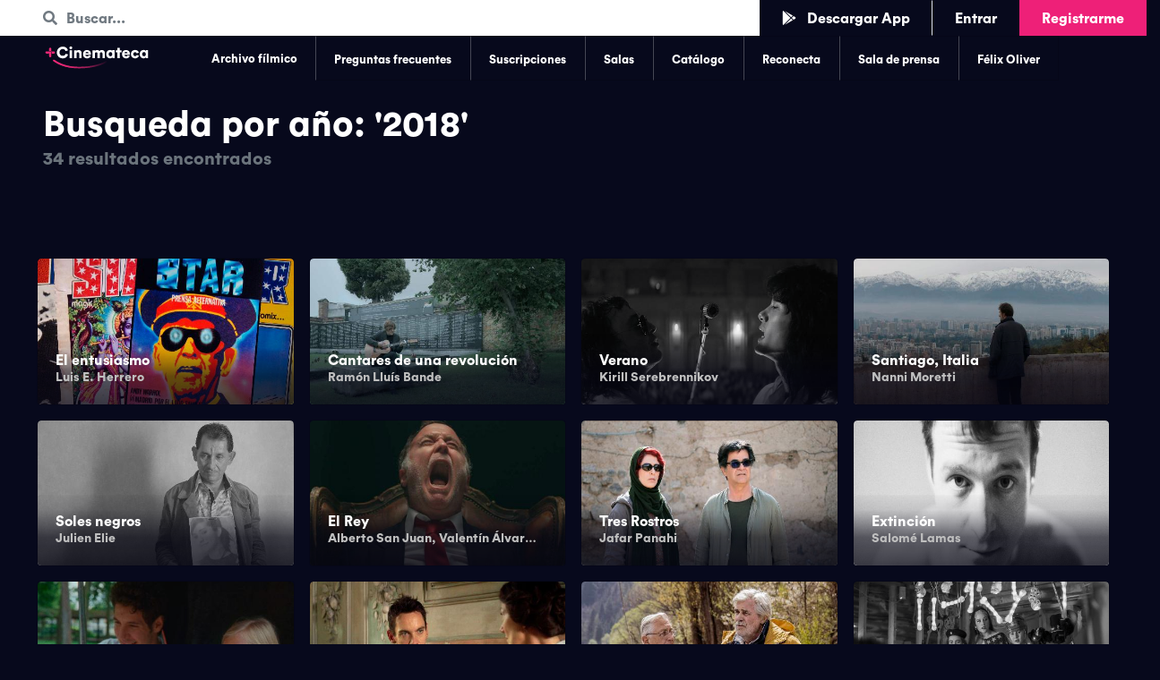

--- FILE ---
content_type: text/html; charset=UTF-8
request_url: https://mascinemateca.org.uy/tag-search/1/2018?label=2018
body_size: 1198
content:
<!DOCTYPE html>
<html lang="en" xmlns:og="http://ogp.me/ns#">

<head>
  <meta charset="utf-8" />
  <title>Cinemateca</title>
  <base href="/" />
  <meta name="viewport" content="width=device-width, initial-scale=1" />
  <link rel="icon" type="image/x-icon" href="favicon.ico" />

  <meta name="facebook-domain-verification" content="xltdv28f0wz7w8tzuobkj46w5h41dr" />

  <!-- Google Tag Manager -->
  <script>(function (w, d, s, l, i) {
      w[l] = w[l] || [];
      w[l].push({ 'gtm.start': new Date().getTime(), event: 'gtm.js' });
      var f = d.getElementsByTagName(s)[0],
        j = d.createElement(s),
        dl = l != 'dataLayer' ? '&l=' + l : '';
      j.async = true;
      j.src = 'https://www.googletagmanager.com/gtm.js?id=' + i + dl;
      f.parentNode.insertBefore(j, f);
    })(window, document, 'script', 'dataLayer', 'GTM-N8NXLSDG');
  </script>
  <!-- End Google Tag Manager -->

  <link rel="preconnect" href="https://fonts.gstatic.com" />
  <link href="https://fonts.googleapis.com/css2?family=Teko:wght@700&display=swap" rel="stylesheet" />

  <link rel="stylesheet" href="./assets/css/@sweetalert2/theme-dark/dark.css" />
  <script type="text/javascript"
    src="https://www.gstatic.com/cv/js/sender/v1/cast_sender.js?loadCastFramework=1"></script>

  <!-- <script src="./assets/js/siemprePago.js"></script> -->


  <meta property='og:type' content="video.movie" />
  <meta property='og:image' content="https://mascinemateca.org.uy/login.47cf009cda8d17f6aaa8.jpg" />
  <meta property="og:title" content="MASCINEMATECA" />
  <meta property="og:url" content="https://mascinemateca.org.uy/" />
  <meta property="og:description"
    content="Una plataforma digital Uruguaya que permite a través de internet ver Videos a Demanda." />

<link rel="stylesheet" href="styles.1d18a5d99f521ebeb9be.css"></head>

<body>
  <!-- Google Tag Manager (noscript) -->
  <noscript><iframe src="https://www.googletagmanager.com/ns.html?id=GTM-N8NXLSDG" height="0" width="0"
      style="display:none;visibility:hidden"></iframe></noscript>
  <!-- End Google Tag Manager (noscript) -->

  <app-root></app-root>
<script src="runtime.acf0dec4155e77772545.js" defer></script><script src="polyfills.82ffae946f15aefd7ca5.js" defer></script><script src="scripts.11aa6d663936cd0607e1.js" defer></script><script src="main.11fb0644786a360c4a31.js" defer></script></body>

</html>

--- FILE ---
content_type: image/svg+xml
request_url: https://mascinemateca.org.uy/assets/img/logos_cinemateca/SVG/logo_completo_blanco.svg
body_size: 16992
content:
<?xml version="1.0" encoding="utf-8"?>
<!-- Generator: Adobe Illustrator 22.0.0, SVG Export Plug-In . SVG Version: 6.00 Build 0)  -->
<svg version="1.1" id="Layer_1" xmlns="http://www.w3.org/2000/svg" xmlns:xlink="http://www.w3.org/1999/xlink" x="0px" y="0px"
	 viewBox="0 0 544.6 135.7" style="enable-background:new 0 0 544.6 135.7;" xml:space="preserve">
<style type="text/css">
	.st0{display:none;}
	.st1{display:inline;}
	.st2{fill:#FFFFFF;}
	.st3{fill:#ED2024;}
	.st4{fill:#FDB813;}
	.st5{fill:none;}
	.st6{fill:#EE2977;}
	.st7{clip-path:url(#SVGID_3_);fill:url(#SVGID_4_);}
	.st8{clip-path:url(#SVGID_7_);fill:url(#SVGID_8_);}
	.st9{display:inline;fill:#FFFFFF;}
	.st10{clip-path:url(#SVGID_11_);fill:url(#SVGID_12_);}
	.st11{display:none;fill:none;stroke:#414042;stroke-miterlimit:10;}
	.st12{display:inline;fill:#EE2977;}
</style>
<rect x="2406" y="-345.5" class="st0" width="1121" height="803.8"/>
<image style="display:none;overflow:visible;" width="626" height="417" xlink:href="[data-uri]
EAMCAwYAAAbPAAAKcwAAC+j/2wCEABALCwsMCxAMDBAXDw0PFxsUEBAUGx8XFxcXFx8eFxoaGhoX
Hh4jJSclIx4vLzMzLy9AQEBAQEBAQEBAQEBAQEABEQ8PERMRFRISFRQRFBEUGhQWFhQaJhoaHBoa
JjAjHh4eHiMwKy4nJycuKzU1MDA1NUBAP0BAQEBAQEBAQEBAQP/CABEIAaICdAMBIgACEQEDEQH/
xACOAAEBAQEBAQAAAAAAAAAAAAAAAQIDBAYBAQEAAAAAAAAAAAAAAAAAAAABEAEAAQMEAgIDAQEA
AwAAAAABADARAiBAMQMhQRIyEFBDIqBCIwQRAAEBBgQGAgMBAQAAAAAAAAEAMEBQETFBIGBRQiFh
gcESghBxcJECsTISAQAAAAAAAAAAAAAAAAAAAKD/2gAMAwEAAhEDEQAAAPtYllsFsFBQVKLKLKqy
w59eNasqULbEdEosoAAAAAAAAAAAAAgCFiDSgAAAAgIVKZBjz+3y2Z1mloCgoBQtBRF49udLNCkC
1pLFsoAAAAAAAAAAAAgAQg0oAAAAICAoocwbx0h47142bSlAoKCiqQLTOoY1nRRChbNBKUAAAAAA
AAAACAAiCqKAAAAgICigBzB0BnzerBwudWWyiyiyqssAUFlHLWdVbKLLDUpLKUAAAAAAAAACABAI
0KAAAAgICigAIYQdQJYcMenz1bKlKooEKCgocdS1oRSiykoLKAAAAAAAAEACAgWhQAAAIEKKAAEI
YRXYQBOPbJw1nVloqkLLQsLKFhzstWkUoKQhbKAAAAAAACACAILNCgAAAgIoUAAIgKRoAAJYcZ05
1qywLQsCgoBypWrLCgUSWFsoAAAAAAIAIAglF1KAAACCWCqAAJYQoKAAAAZ49+QstKQoUoAWHOym
igoBJYWygAAAAAgAgCAg1nZQAAAQgsooACCAqgAAAAE59MmLnVWywoKCglyY1nRaCgBJYWygAAAA
gAgCAgIb1KAAAJYIoWFAAiCylAAAAABJrJz1nRbKLKLKAM6wZ3nRbKAASWFsoAAAIAIAgBAE2aAA
ABCCqAAIDNFsoAAAAAAzrJiymigoABM6wN50UAAElhbKAACACAICAAg6Y6AAACBE0KAAgISzQoAC
AFAAAzqHPUpaCgABMayaspQAASWFsoAIAIAgBACAVredQAAgJcjUpQAQCINSlAICAGgAAM6yZ1nR
bKAACEgaKAAAZsosoIAIAgAgCAUlR0oAICWDNGrKAICWDNhqhSAgIEHQAADNyTedCygACXJLNCyg
ACWEspSACAIAIAgFBE1nZsCAgCEs0WyiWAgIJYbAIJYIBB1AABM6yWylAABM6wXUooAAJcigAICA
CAIBQQhTpy7RYCAICDeNioAQEBAbQECAgAdQACEgWhQAJYZKUoAABJYUAgBAIAgFBCFCDtx7QgEA
glhrU0QCAgIBKalggIBAFdhACISylsoABJcizQsoAAIIFIAICAIBQQhQgA7ce0SAICCWV1EJYCCW
AgIbmsiAgIUQnoEogzYWylAAlhIooUAACXIAAgIAgFBCFCACCXry6yyAIAEtdCQICAgFJcnXGswh
SAghB6RKjIs0LBQATOsFqigAABM2FAgIAhYUEIUIAIIBevHsuSAQgLnVbEICAhQkJZW5NGYCCIAH
plksiihQAIhClKAAAJckBYCAIBQQhQgAggCA78O64EIAlNY2blkICWUEIUgTry6GJYiAgAemWSzQ
KAAhM2ihQAAATNgAgAIUEIUIAIIAgATvw7LIQJQiNZ0uyQIAJYCUIgh059eSoIgAepUsoACDINAo
AAAIySyiAAhQQhQEAggCAAgOvLoogIgE1mnWWSwUJAlAQIgXXPqvKWIgEHtEoAgyCqKAAAAhMhZY
AIUEIUAgIIAgAIAE3inXO+agiAQd86zKBBSAgiWAgIdePXK4ggHtEogyCqFAAAAEzcgACFBCFAIC
WIAgAIACAlh6Oe8KggglyenJKhSWCWIIAICWE78KZduAB7iSsoWqCgAAADNwAAIUEJYBSAIgCAAg
AIAgB0vLucyADNh03y6rCAiAQCAIASWHXGexwB7c2SzSgoAAAAjAAAhQQIBSAIgCAAgAIAgAgPR5
+plYICBPT5vQZCoIgCAEAgIAGQe0S2gAAAABnIAIAUEQUgAkABAIACAAgIACgyAAE0GQBQEEAABS
BQAf/9oACAECAAEFAP1B/wACH//aAAgBAwABBQD/AIOP/9oACAEBAAEFAMl+V8pdl2XZdl2XZdl2
XZdl2XZdl2XZdnbewsuy7Lsuy7MXy/pC7sP6Z3M77HI+WBDV6P0XNc/H9e/C5scYlsiGnHyH6HmB
aqwPz/Znbh8MiFcnYWzIaceff6ALVbwNH9pngZFkTYdpCGk5Yb5gVVgaf7RndhcIV+wvgQ1ejerA
qsDV/b8JOzD45FfL6kNRwbxgXrBr/v8AnPAyC4lchqJ73gWqlD+35Z3Ywr+yGkjzumYlUo/20ZAy
3xSFRj9iGphuudteX/8AdoZ24wqvGX2NbDdYm1vLT4mrIvLWSFN4y+xreDchdqFBYUGdhbIhTeMv
sQ1MNwzEsUmFBp5l8SFN4y+xDWbgLtJos5hSebWSm8ZfYhv8TxTKDCmzM/0U3h+xDfHlpMKDCozP
ghSZ7N8zA2nsq5H+SFJns354KRQYVmEKTCG9ZiXaLCj7rPPshRyhCgbbA8UWFBhCsx+xCjlCFA2x
xQYUWFdjyQosKDwbXEvlRYUfddjyUXh5KDwbXCiw8pQYQrseSFBhCgw2uJYoMKLDiuz2QoMIUHa+
6RRYbB59lFhRedpj5yoMOSgz3sGEKDPZR97TDmgzHigw5Ng8FFhCibXr4oMKWPJXeGFFhRYbRmH1
oHlKWPNdnsoM9lF2rMeKGPNFmPNd5IUFhCj72vrWzHiizHmuwoMYUWG1OaDMeKWPLWY8lBYQou2O
WiU8fs1lhDWxhSedrj9mgc0zw5VWMKCwhRYbbD7NDH7U2PkqLCGtjCk7fD7Za2YfamzHzjTWMKCw
hS5dth98tbOvmp1vh8NJYQ1r+ClluMftlrZ1802YNss6T+DWxhTfLtz7Z62dVRnEy840F/AUFgQp
ZO6y419VVnW3Es62WoLOYU3y7l84amdXNRmD8cuw1stQWcwKeTumYt+vX1ctVmL88Hw6ra2LAqc7
pnV569fV9mt15fHLtxs1VgQp5N3d9DHnV1/d5qsxfnglmmsCWp5Nt4zpbZ5+MtWLbPKvhl8cu3G5
SWBVW7vMG2fZzpZezlxWZ05zsw+LQWBVyb7/AC/1hqYecK/CJ24IjqWBVybQ3zOp+XXqZ1N+uuzD
P4Zd2HyNKwKq2P0HQ/6zLZaWdDHmsxnRnO3D4ZflYFVbTl/QYPxz7TUzqbdmXNdnEyyM+n8LAgVF
tFu/oh+fVpYNnLybBgoXfkstLVFtFv8ApP8A58pkWy0s635dWy/8vwVM/wBLj9sudWHGy9//2gAI
AQICBj8ABx//2gAIAQMCBj8ABx//2gAIAQEBBj8APE1KqVUqpVSqqqqqqqqqqqqq4AQqqqrGZckf
tyIYTinr3XkKirmRpjlFPXv8cKGjl9xv17/BB6KRqHEGN+vf58hUVjE3T174OFDRwMb9e+Aj9KRr
kr174fIdXAwSbt698MjQog2bmNeuIf1+25jU764iNVLJ89cnnllCWT565PBamATgRyectnIhyeWY
yIYVPPxzcMnnJ8/w8Pw6GQyKMnh1EaGTxk8OxEBk8BiW04wGJazU+sYCDAtpaKUYBYFtyU32T2GB
b8X2b3J340K8nuT4QwDhI1upGLfbAOE7XXkIsCgcYcfA9FwoaO8n8FgC4cFI17qRqHWUAlowlo4z
tdeY6xUjVHGQ5eB6LkaOc4CCgcY58HKYRNx/sVBuMYKBciNaqVoof5RGP64OfSKX6VV+qurq6urq
6P8A10W5bluW5bluW5bluW5bluV1dXV1dX+P/9k=" transform="matrix(1.8034 0 0 1.8034 1073.7335 -309.0367)">
</image>
<g id="Capa_2" class="st0">
	<g class="st1">
		<g>
			<path class="st2" d="M-24.2-15.5C-38.5,8.6-47.9,35.2-51.9,62.9c-0.5,3.1,4.4,4.5,4.8,1.3c3.9-27.3,13.1-53.4,27.2-77.2
				C-18.3-15.7-22.6-18.2-24.2-15.5L-24.2-15.5z"/>
		</g>
	</g>
	<g class="st1">
		<g>
			<path class="st2" d="M-46.5,126.8c6.8,17.6,13.7,35.1,20.5,52.7c3,7.7,5.8,15.6,9.1,23.3c2.5,5.7,5.6,11,11.3,14
				c2.8,1.5,5.4-2.8,2.5-4.3c-6.3-3.4-8.8-10.4-11.3-16.7c-3-7.7-6-15.4-9-23.1c-6.1-15.7-12.2-31.4-18.4-47.2
				C-42.9,122.5-47.7,123.8-46.5,126.8L-46.5,126.8z"/>
		</g>
	</g>
	<g class="st1">
		<g>
			<path class="st2" d="M-4.9,204.7c11.2,3.9,20.1,12.7,30.2,18.6c9.6,5.6,19.8,10.1,30.4,13.5c21.5,6.9,44.3,8.7,66.7,5.6
				c3.2-0.4,1.8-5.3-1.3-4.8c-22.6,3.1-45.7,0.7-67.2-6.7c-10.6-3.6-20.8-8.5-30.3-14.5c-9-5.7-16.9-13-27.1-16.5
				C-6.6,198.8-7.9,203.6-4.9,204.7L-4.9,204.7z"/>
		</g>
	</g>
	<g class="st1">
		<g>
			<path class="st2" d="M141.9,226.4c53.4,16.4,108.4,27,164.1,31.6c3.2,0.3,3.2-4.7,0-5c-55.2-4.6-109.8-15.1-162.8-31.5
				C140.2,220.6,138.9,225.4,141.9,226.4L141.9,226.4z"/>
		</g>
	</g>
	<g class="st1">
		<g>
			<path class="st2" d="M286.6,58.6c3.2,0,3.2-5,0-5C283.3,53.6,283.3,58.6,286.6,58.6L286.6,58.6z"/>
		</g>
	</g>
	<g class="st1">
		<g>
			<path class="st2" d="M285.1,46.6c3.2,0,3.2-5,0-5C281.8,41.6,281.8,46.6,285.1,46.6L285.1,46.6z"/>
		</g>
	</g>
	<g class="st1">
		<g>
			<path class="st2" d="M282.5,42.6c-13.9,23-27.9,46.1-41.8,69.1c-1.7,2.8,2.7,5.3,4.3,2.5c13.9-23,27.9-46.1,41.8-69.1
				C288.5,42.3,284.1,39.8,282.5,42.6L282.5,42.6z"/>
		</g>
	</g>
	<g class="st1">
		<g>
			<path class="st2" d="M240.1,122.9c11.2-37.9,23.5-75.5,36.9-112.7c1.1-3-3.7-4.3-4.8-1.3c-13.4,37.2-25.7,74.8-36.9,112.7
				C234.3,124.7,239.1,126,240.1,122.9L240.1,122.9z"/>
		</g>
	</g>
	<g class="st1">
		<g>
			<path class="st2" d="M37.6,46.6c3.2,0,3.2-5,0-5C34.4,41.6,34.4,46.6,37.6,46.6L37.6,46.6z"/>
		</g>
	</g>
	<g class="st1">
		<g>
			<path class="st2" d="M38.1,75.6c0,1,0,2,0,3c0,1.3,1.1,2.6,2.5,2.5c1.4-0.1,2.5-1.1,2.5-2.5c0-1,0-2,0-3c0-1.3-1.1-2.6-2.5-2.5
				C39.2,73.1,38.1,74.2,38.1,75.6L38.1,75.6z"/>
		</g>
	</g>
	<g class="st1">
		<g>
			<path class="st2" d="M43.2,108.6c2,48.4,16.5,95.8,42.2,136.9c1.7,2.7,6,0.2,4.3-2.5c-25.2-40.4-39.6-86.8-41.5-134.4
				C48,105.4,43,105.3,43.2,108.6L43.2,108.6z"/>
		</g>
	</g>
	<g class="st1">
		<g>
			<path class="st2" d="M150.7,197.9c-6.8,14.2-5.1,30.6,2.5,44.2c7.9,14.2,21.8,24.2,36.4,30.7c33.2,15,71.9,16.5,106.6,5.6
				c3.1-1,1.8-5.8-1.3-4.8c-31.7,10-66.3,9.2-97.4-2.9c-14.2-5.5-28.1-13.9-37-26.5c-8.9-12.6-12.2-29.5-5.4-43.8
				C156.4,197.6,152.1,195,150.7,197.9L150.7,197.9z"/>
		</g>
	</g>
	<g class="st1">
		<g>
			<path class="st2" d="M189.1-46.4c3.2,0,3.2-5,0-5C185.9-51.4,185.8-46.4,189.1-46.4L189.1-46.4z"/>
		</g>
	</g>
	<g class="st1">
		<g>
			<path class="st3" d="M27.1-137.9c3.2,0,3.2-5,0-5C23.9-142.9,23.9-137.9,27.1-137.9L27.1-137.9z"/>
		</g>
	</g>
	<g class="st1">
		<g>
			<path class="st3" d="M-42.8-111c8.7-1.3,17.5-1.7,26.3-1.4c3.2,0.1,3.2-4.9,0-5c-9.3-0.3-18.5,0.2-27.7,1.6
				C-47.3-115.4-45.9-110.5-42.8-111L-42.8-111z"/>
		</g>
	</g>
	<g class="st1">
		<g>
			<path class="st3" d="M85.6-104.9c3.2,0,3.2-5,0-5C82.4-109.9,82.4-104.9,85.6-104.9L85.6-104.9z"/>
		</g>
	</g>
	<g class="st1">
		<g>
			<path class="st3" d="M82.3-101.1c30.6,2.5,61.4,1.5,91.7-2.9c15.5-2.3,30.9-5.4,46-9.5c7.4-2,14.8-4.2,22.1-6.6
				c6.2-2.1,13.8-3.7,19.3-7.4c11.6-7.8-4-21.2-10.3-26.1c-9.4-7.3-21.1-12.4-33.3-11.2c-11.2,1.1-21.6,7-26.4,17.5
				c-4.7,10.4-3.3,22.9,1.4,33.1c9.3,20.2,34.7,35.4,56.7,26.5c10.5-4.2,15.7-14.5,12.8-25.4c-2.9-11.1-13.2-17.8-24.1-19.5
				c-13.1-2-26.4,2.9-38,8.7c-4.7,2.4-9.5,5.7-11.1,11c-1.4,4.7-0.1,9.5,3.9,12.5c10,7.3,26,7.9,37.5,5.2c10.9-2.6,21.4-9,24.3-20.5
				c5.1-20.5-12.4-39.2-33-35.5c-18.7,3.3-35.3,25.6-22.3,43.3c2.5,3.3,5.9,5.5,10,6.3c3.1,0.6,4.5-4.2,1.3-4.8
				c-8.2-1.6-11.2-10.3-10.5-17.9c0.8-8.7,7.2-15.8,14.8-19.5c16.6-8,35.8,2.4,35.5,21.5c-0.3,23.6-32,26.8-49,20.6
				c-2.6-1-5.9-2.1-7.3-4.6c-1.7-3-0.4-6.5,1.9-8.9c3.8-4,10.2-6.2,15.2-8.2c9.9-3.9,20.8-6.4,31.2-2.9c9.6,3.2,17.5,12.3,15.2,23
				c-2.3,10.8-14.9,13.9-24.5,13.2c-18.9-1.4-35.7-17.4-39.1-35.8c-1.9-10.2,0.3-21.4,8.9-28c7.8-6,18.6-7.1,27.9-4.5
				c9.8,2.8,18.8,9.2,25.6,16.8c2.5,2.8,5.6,6.8,2,10.2c-1.9,1.8-5.7,2.5-8.2,3.4c-5.5,2-11,3.8-16.6,5.6
				c-48.9,15.2-100.5,20.8-151.5,16.6C79.1-106.3,79.1-101.3,82.3-101.1L82.3-101.1z"/>
		</g>
	</g>
	<g class="st1">
		<g>
			<path class="st3" d="M42-179.2c2.3,0.1,5.3,1,7.6,0.7c0.6-0.1,1.1,0.2,1,0.2c-0.5,0.3-0.6-3.8,0.1-3.6c-0.7-0.2-2.9,0.7-3.6,0.8
				c-1.6,0.2-3.2,0.4-4.8,0.5c-2,0.2-7.2-0.6-8.6,0.2c0.3-0.1-0.4,0-0.3-0.1c0.1-0.1,0.6,3.8,0.5,3.7c0,0,1.1-0.5,1.2-0.5
				c2.4-0.2,5.2-1.4,7.6-2c3.1-0.7,1.8-5.5-1.3-4.8c-2,0.4-15.5,2.6-10.9,7.5c2.4,2.5,9.1,1.2,12.1,1c2.9-0.2,10.1,0,11.8-3.1
				c3.2-5.6-10.2-5.4-12.3-5.5C38.8-184.4,38.8-179.4,42-179.2z"/>
		</g>
	</g>
	<g class="st1">
		<g>
			<path class="st3" d="M543,190.4c-10.4,24.4-16.2,50.4-17.1,76.9c-0.1,2.6,3.4,3.3,4.7,1.3c8.7-13.9,10.9-30.8,6.2-46.6
				c-0.5-1.8-2.8-2.5-4.2-1.1c-15.9,16.1-21.9,40.2-15.2,61.8c0.5,1.6,2.2,2.3,3.7,1.5c14.7-8.3,17.9-27.2,12.6-42.1
				c-6.6-18.7-25.6-28.5-43.6-33.5c-23.1-6.4-48-8.4-71.9-8.3c-25.4,0.1-50.9,3.4-75.6,9.6c-13,3.3-26.1,7.3-38.5,12.6
				c-9.8,4.2-19.1,10.3-22.6,20.8c-0.3,0.8,0,1.8,0.6,2.4c34.6,33.1,83.8,43.2,130.1,45.4c55.3,2.7,111.2-4.4,164.2-20.7
				c13.7-4.2,27.5-8.7,40.5-14.6c10.3-4.7,19.9-11.4,23.7-22.5c0.6-1.7-0.9-3-2.4-3.2c-66.8-5.7-134.4,6.3-195.3,34.4
				c-2.4,1.1-1,4.6,1.3,4.7c70.7,2.5,141.5-15.9,202-52.5c1.8-1.1,1.5-4-0.6-4.6c-27.2-7.6-55.4-9.5-83.5-10.6
				c-29.8-1.2-59.6-2.2-89.4-3.1c-59.2-1.8-118.4-3-177.6-3.7c-33.9-0.4-67.8-0.6-101.8-0.7c0.7,1.3,1.4,2.5,2.2,3.8
				c5.5-9.8,17.7-12.4,27.6-15.4c12.3-3.8,24.7-7.6,37-11.5c25-7.8,49.9-15.7,74.7-24c49.3-16.3,98.3-33.8,146.4-53.5
				c20.8-8.5,42-18.2,55.3-37.2c1.1-1.5-0.3-3.9-2.2-3.8c-64.8,4.1-128.5,19.5-188,45.5c-16.9,7.4-33.5,15.7-49.6,24.7
				c-2.5,1.4-0.8,5.3,1.9,4.6c53.9-14.6,106.4-33.9,157-57.5c-0.8-1.4-1.7-2.9-2.5-4.3c-26.4,19.5-53.9,37.5-82.2,54.1
				c1.3,0.7,2.5,1.4,3.8,2.2c1.1-8.5,3.5-16.7,7.3-24.4c1.1-2.3-1.1-4.6-3.4-3.4c-23,11.8-43.6,27.8-60.6,47.3
				c1.4,0.6,2.8,1.2,4.3,1.8c-2.4-28.8,4.7-57.6,20.2-82c-1.5-0.2-3-0.4-4.6-0.6c4.5,33.2,2.7,67-5.2,99.6c1.6,0,3.2,0,4.8,0
				c-9.7-44.9-17.2-90.3-22.3-135.9c-0.3-3.1-4.9-3.3-5,0c-0.8,24.3-4.5,48.4-10.9,71.8c1.5-0.2,3-0.4,4.6-0.6
				c-8.9-13.7-14.4-29.2-15.8-45.5c-1.7,0-3.3,0-5,0c3.2,32.7,6.4,65.4,9.6,98.1c0.3,3.2,5.2,3.2,5,0c-3.2-41.9-1.9-84.1,3.9-125.8
				c-1.6,0-3.2,0-4.8,0c10.3,34.4,17.3,69.8,20.7,105.6c0.3,3.1,5.1,3.3,5,0c-0.3-14.6-2.2-29.1-5.7-43.3c-0.8-3.1-5.6-1.8-4.8,1.3
				c2.4,10.3,4.9,20.6,7.3,30.9c1.5-0.6,3-1.3,4.6-1.9c-9-16.9-17.9-33.8-26.9-50.8c-1.2-2.2-4.6-1.1-4.7,1.3
				c-0.1,25.9-0.3,51.9-0.4,77.8c1.6-0.4,3.1-0.8,4.7-1.3c-6.3-10.5-12.7-21-19-31.5c-1.3,1-2.6,2-3.9,3
				c8.9,9.6,16.4,20.2,22.6,31.7c1.1,2.2,4.8,1.2,4.7-1.3c-1.4-27.7-0.1-55.4,4.1-82.8c-1.2,0.5-2.4,1-3.7,1.5
				c8.2,4.4,14.7,10.7,19.5,18.6c1.4,2.4,5.5,0.8,4.6-1.9c-5.4-16.8-10.7-33.5-16.1-50.3c-1-3.1-5.5-1.8-4.8,1.3
				c7.6,36.8,9.1,74.5,4.7,111.8c1.6-0.2,3.3-0.4,4.9-0.7c-11-28.9-17.4-59.3-18.9-90.3c-1.6,0.2-3.3,0.4-4.9,0.7
				c3.8,28,4.8,56.4,3.3,84.6c1.6-0.2,3.3-0.4,4.9-0.7C288.2,109.4,282,82,280.1,54c-0.2-3.2-4.9-3.2-5,0
				c-0.8,24.5-1.6,48.9-2.4,73.4c1.6-0.2,3.3-0.4,4.9-0.7c-7.7-34-11.3-68.8-10.8-103.6c-1.6,0.2-3.3,0.4-4.9,0.7
				c5.8,41.5,10.5,83.1,14,124.8c1.7,0,3.3,0,5,0c-2.3-23.3-3-46.8-1.9-70.2c-1.6,0.2-3.3,0.4-4.9,0.7c8.3,35.2,16.7,70.4,25,105.7
				c0.6,2.7,5.1,2.2,4.9-0.7c-3-40.3,0.4-80.7,10.2-119.9c0.8-3.1-4-4.5-4.8-1.3c-9.9,39.6-13.4,80.5-10.4,121.2
				c1.6-0.2,3.3-0.4,4.9-0.7c-8.3-35.2-16.7-70.4-25-105.7c-0.7-2.8-4.8-2.1-4.9,0.7c-1.1,23.4-0.5,46.8,1.9,70.2
				c0.3,3.2,5.3,3.2,5,0c-3.6-42.2-8.3-84.2-14.2-126.1c-0.4-2.9-4.9-2.1-4.9,0.7c-0.5,35.3,3.2,70.5,11,105
				c0.6,2.8,4.8,2.1,4.9-0.7c0.8-24.5,1.6-48.9,2.4-73.4c-1.7,0-3.3,0-5,0c2,28.4,8.1,56.3,18.3,82.9c1,2.6,4.7,2.3,4.9-0.7
				c1.6-28.7,0.4-57.4-3.5-85.9c-0.4-2.8-5-2.1-4.9,0.7c1.5,31.4,7.9,62.2,19.1,91.6c1,2.7,4.6,2.2,4.9-0.7
				c4.5-37.7,2.8-75.9-4.9-113.1c-1.6,0.4-3.2,0.9-4.8,1.3c5.4,16.8,10.7,33.5,16.1,50.3c1.5-0.6,3-1.3,4.6-1.9
				c-5.2-8.6-12.4-15.6-21.3-20.4c-1.3-0.7-3.4-0.2-3.7,1.5c-4.2,27.8-5.7,56-4.3,84.1c1.6-0.4,3.1-0.8,4.7-1.3
				c-6.4-11.9-14.2-22.9-23.4-32.8c-1.9-2.1-5.4,0.6-3.9,3c6.3,10.5,12.7,21,19,31.5c1.3,2.1,4.6,1.2,4.7-1.3
				c0.1-25.9,0.3-51.9,0.4-77.8c-1.6,0.4-3.1,0.8-4.7,1.3c9,16.9,17.9,33.8,26.9,50.8c1.4,2.6,5.2,0.8,4.6-1.9
				c-2.4-10.3-4.9-20.6-7.3-30.9c-1.6,0.4-3.2,0.9-4.8,1.3c3.4,13.8,5.2,27.8,5.5,42c1.7,0,3.3,0,5,0c-3.4-36.2-10.4-72-20.8-106.9
				c-0.6-2.2-4.5-2.6-4.8,0c-5.9,42.1-7.3,84.7-4.1,127.1c1.7,0,3.3,0,5,0c-3.2-32.7-6.4-65.4-9.6-98.1c-0.3-3.2-5.3-3.2-5,0
				c1.6,17.2,7.1,33.5,16.5,48c1.1,1.8,4,1.5,4.6-0.6c6.6-23.9,10.3-48.4,11.1-73.2c-1.7,0-3.3,0-5,0c5.1,46.1,12.6,91.9,22.5,137.3
				c0.5,2.4,4.3,2.3,4.8,0c8.2-33.5,9.9-68.1,5.2-102.3c-0.3-2.3-3.5-2.2-4.6-0.6c-15.9,25.1-23.3,54.9-20.9,84.5
				c0.2,2,2.7,3.5,4.3,1.8c16.8-19.2,36.9-34.9,59.6-46.5c-1.1-1.1-2.3-2.3-3.4-3.4c-4.1,8.6-6.8,17.5-7.9,27c-0.2,2,2.3,3,3.8,2.2
				c28.4-16.5,55.8-34.6,82.2-54.1c2.6-1.9,0.4-5.7-2.5-4.3c-50.2,23.5-102.3,42.6-155.8,57c0.6,1.5,1.3,3,1.9,4.6
				C355,95.6,416.1,74.2,479.1,63.7c18.3-3,36.8-5.1,55.3-6.3c-0.7-1.3-1.4-2.5-2.2-3.8c-12.8,18.3-34.1,27.4-54.1,35.6
				c-24.2,9.9-48.6,19.2-73.2,28.1c-48.9,17.7-98.3,33.7-148,49.2c-13.6,4.2-27.1,8.4-40.7,12.6c-9.7,3-19.8,6.7-25.1,16
				c-0.9,1.6,0.2,3.8,2.2,3.8c118.4,0.2,236.8,2.5,355.1,7c32.2,1.2,64.6,2.3,95.8,11c-0.2-1.5-0.4-3-0.6-4.6
				c-59.8,36.2-129.6,54.3-199.5,51.8c0.4,1.6,0.8,3.1,1.3,4.7c60-27.7,126.9-39.4,192.8-33.7c-0.8-1.1-1.6-2.1-2.4-3.2
				c-3.5,10.3-13.3,16-22.7,20.1c-11.7,5.1-24,9.2-36.2,13c-24.9,7.7-50.4,13.5-76.2,17.1c-26.2,3.7-52.7,5.1-79.1,4.3
				c-23.4-0.7-46.8-3-69.4-9c-24.6-6.5-47.9-17.6-66.4-35.3c0.2,0.8,0.4,1.6,0.6,2.4c3.1-9.5,12.4-14.6,21.1-18.2
				c10.1-4.2,20.7-7.5,31.3-10.4c21.5-5.8,43.6-9.4,65.8-10.4c22.5-1.1,45.2,0.2,67.4,4.1c18.1,3.2,38.1,8.3,50.6,22.9
				c11.2,13.2,12.8,37.9-4,47.3c1.2,0.5,2.4,1,3.7,1.5c-6.2-20-0.8-42.1,13.9-56.9c-1.4-0.4-2.8-0.7-4.2-1.1
				c4.3,14.5,2.3,29.9-5.7,42.7c1.6,0.4,3.1,0.8,4.7,1.3c0.9-25.6,6.4-50.8,16.4-74.4C548.5,190,544.2,187.4,543,190.4L543,190.4z"
				/>
		</g>
	</g>
	<g class="st1">
		<g>
			<path class="st3" d="M336.1,58.8c-10.1,25.6-17.4,52.1-21.6,79.3c1.5-0.2,3-0.4,4.6-0.6c-11.7-21-23.4-41.9-35.2-62.9
				c-1.5-2.6-5-0.7-4.6,1.9c4.4,25,6.5,50.3,6.4,75.6c1.4-0.6,2.8-1.2,4.3-1.8c-16-20.6-29.5-43-40.3-66.8c-1.1-2.4-4.6-1-4.7,1.3
				c-0.8,33.9-9,67.5-24.1,97.8c-2.3,4.6-9.1,22.3-16.3,17.4c-2.7-1.8-4.5-6.9-5.9-9.7c-1.9-3.8-3.8-7.6-5.6-11.5
				c-7.3-15.5-13.7-31.5-19.2-47.8c-6.1-18.2-11-36.8-14.7-55.7c-1.5,0.6-3,1.3-4.6,1.9c12.6,18.9,21.8,39.6,27.3,61.5
				c0.8,3.1,5.6,1.8,4.8-1.3c-5.9-24.5-11.7-48.9-17.6-73.4c-1.5,0.6-3,1.3-4.6,1.9C175.2,83,183.7,101,189.8,120
				c1.5-0.6,3-1.3,4.6-1.9c-9.2-13-18.3-26-27.5-38.9c-1.3-1.9-4.8-1.4-4.7,1.3c0.9,23.4,1.8,46.8,2.7,70.2c1.4-0.6,2.8-1.2,4.3-1.8
				c-13-13.4-22.6-29.4-28.5-47.1c-1.6,0.4-3.2,0.9-4.8,1.3c7.7,20.3,14.5,40.9,20.3,61.9c0.7,2.6,5.2,2.2,4.9-0.7
				c-2.4-27.9-4.7-55.9-7.1-83.8c-1.3,0.7-2.5,1.4-3.8,2.2c5.9,3.7,8.2,10.5,10.5,16.7c2.7,7.7,5.5,15.4,8.2,23
				c5.5,15.4,10.9,30.7,16.4,46.1c1.6-0.4,3.2-0.9,4.8-1.3c-5.6-14-11.2-28.1-16.8-42.1c-1.2-2.9-5.9-1.8-4.8,1.3
				c2.7,7.7,6.2,14.9,10.7,21.6c1.5,2.3,5.3,0.9,4.6-1.9c-6-22.9-12-45.9-17.9-68.8c-1.6,0.4-3.2,0.9-4.8,1.3
				c6.7,18.5,13.4,37,20.1,55.5c1.6-0.4,3.2-0.9,4.8-1.3c-7.5-18.6-13.9-37.7-19.1-57.1c-1.6,0.4-3.2,0.9-4.8,1.3
				c7.7,26.6,15.4,53.1,23,79.7c0.8,2.6,5.2,2.2,4.9-0.7c-3.3-33.2-6.5-66.4-9.8-99.6c-1.6,0.2-3.3,0.4-4.9,0.7
				c9.2,29.6,18.4,59.3,27.6,88.9c1,3.1,5.6,1.8,4.8-1.3c-6.4-27.2-12.9-54.4-19.3-81.6c-1.5,0.6-3,1.3-4.6,1.9
				c10.1,17.4,17.5,36,22,55.6c1.5-0.6,3-1.3,4.6-1.9c-6.1-12.4-12.3-24.7-18.4-37.1c-1.3-2.7-5.1-0.7-4.6,1.9
				c4.9,25,9.8,50.1,14.7,75.1c1.6-0.4,3.2-0.9,4.8-1.3c-8.7-29.7-16-59.7-22-90c-1.6,0.4-3.2,0.9-4.8,1.3
				c8.3,24,14.7,48.6,19.3,73.7c1.6-0.4,3.2-0.9,4.8-1.3c-9.9-24.6-19.8-49.2-29.7-73.8c-1.2-2.9-6-1.7-4.8,1.3
				c7.6,18.9,15.1,37.8,22.7,56.7c1.2,2.9,5.8,1.8,4.8-1.3c-2.3-7.4-4.6-14.7-7-22.1c-1.5,0.6-3,1.3-4.6,1.9
				c5.2,8.2,10.4,16.3,15.5,24.5c1.7,2.7,6,0.2,4.3-2.5c-5.2-8.2-10.4-16.3-15.5-24.5c-1.5-2.3-5.5-0.9-4.6,1.9
				c2.3,7.4,4.6,14.7,7,22.1c1.6-0.4,3.2-0.9,4.8-1.3c-7.6-18.9-15.1-37.8-22.7-56.7c-1.6,0.4-3.2,0.9-4.8,1.3
				c9.9,24.6,19.8,49.2,29.7,73.8c1.2,3,5.4,1.9,4.8-1.3c-4.5-25-11-49.6-19.3-73.7c-1.1-3.1-5.4-1.8-4.8,1.3
				c6,30.3,13.3,60.4,22,90c0.9,3.1,5.4,1.8,4.8-1.3c-4.9-25-9.8-50.1-14.7-75.1c-1.5,0.6-3,1.3-4.6,1.9
				c6.1,12.4,12.3,24.7,18.4,37.1c1.3,2.6,5.2,0.7,4.6-1.9c-4.6-20-12.2-39.1-22.5-56.8c-1.4-2.5-5.2-0.8-4.6,1.9
				c6.4,27.2,12.9,54.4,19.3,81.6c1.6-0.4,3.2-0.9,4.8-1.3c-9.2-29.6-18.4-59.3-27.6-88.9c-0.8-2.6-5.2-2.3-4.9,0.7
				c3.3,33.2,6.5,66.4,9.8,99.6c1.6-0.2,3.3-0.4,4.9-0.7c-7.7-26.6-15.4-53.1-23-79.7c-0.9-3.1-5.7-1.8-4.8,1.3
				c5.2,19.4,11.6,38.5,19.1,57.1c1.2,2.9,5.9,1.7,4.8-1.3c-6.7-18.5-13.4-37-20.1-55.5c-1.1-3-5.6-1.8-4.8,1.3
				c6,22.9,12,45.9,17.9,68.8c1.5-0.6,3-1.3,4.6-1.9c-4.3-6.4-7.7-13.2-10.2-20.4c-1.6,0.4-3.2,0.9-4.8,1.3
				c5.6,14,11.2,28.1,16.8,42.1c1.2,2.9,5.9,1.7,4.8-1.3c-6.1-17.2-12.3-34.4-18.4-51.6c-2.8-7.9-5.4-16-8.6-23.8
				c-2.3-5.5-5.3-10.2-10.4-13.5c-1.5-1-3.9,0.3-3.8,2.2c2.4,27.9,4.7,55.9,7.1,83.8c1.6-0.2,3.3-0.4,4.9-0.7
				c-5.8-20.9-12.6-41.6-20.3-61.9c-1.1-3-5.8-1.8-4.8,1.3c6.1,18.5,16.2,35.3,29.8,49.3c1.5,1.5,4.4,0.4,4.3-1.8
				c-0.9-23.4-1.8-46.8-2.7-70.2c-1.6,0.4-3.1,0.8-4.7,1.3c9.2,13,18.3,26,27.5,38.9c1.5,2.2,5.5,1,4.6-1.9
				c-6.2-19.4-14.9-37.9-25.8-55.1c-1.5-2.4-5.2-0.9-4.6,1.9c5.9,24.5,11.7,48.9,17.6,73.4c1.6-0.4,3.2-0.9,4.8-1.3
				c-5.7-22.4-15.1-43.5-27.8-62.7c-1.6-2.4-5.1-0.9-4.6,1.9c7.5,37.9,19.8,74.8,36.8,109.6c2.9,5.9,6,16,12.5,19
				c6.1,2.8,11.4-2.3,14.5-7.1c9.9-15.4,16.9-33.6,22.1-51.1c6-20.2,9.3-41.2,9.8-62.4c-1.6,0.4-3.1,0.8-4.7,1.3
				c11,24.2,24.7,46.9,41.1,67.8c1.4,1.8,4.3,0.2,4.3-1.8c0.2-25.8-2.1-51.5-6.5-77c-1.5,0.6-3,1.3-4.6,1.9
				c11.7,21,23.4,41.9,35.2,62.9c1,1.7,4.2,1.6,4.6-0.6c4.2-27.2,11.4-53.7,21.6-79.3C342.1,57.1,337.3,55.8,336.1,58.8L336.1,58.8z
				"/>
		</g>
	</g>
	<g class="st1">
		<g>
			<path class="st4" d="M496.9,99.9c-8.7,5.1-17.3,10.1-26,15.2c1.2,0.5,2.4,1,3.7,1.5c-5.5-27-9.3-54.3-11.4-81.7
				c-1.6,0.2-3.3,0.4-4.9,0.7c8.2,32.9,13.7,66.3,16.2,100.1c0.2,3.2,5.1,3.3,5,0c-0.8-28.9-1.6-57.8-2.4-86.7c-1.7,0-3.3,0-5,0
				c4.1,31.9,6.8,64,8.1,96.2c1.6-0.2,3.3-0.4,4.9-0.7c-8.6-59.3-21.8-117.9-39.4-175.3c-0.9-2.8-4.7-2.1-4.9,0.7
				c-5.4,63.2-17,125.8-34.5,186.9c1.6,0,3.2,0,4.8,0c-11.3-54.1-20-108.7-26-163.6c-0.3-3.1-5-3.3-5,0c0.6,44.9-1,89.9-4.9,134.6
				c1.6-0.2,3.3-0.4,4.9-0.7c-9.4-49.3-13.6-99.5-12.7-149.8c-1.6,0.2-3.3,0.4-4.9,0.7c6.6,43.4,8.5,87.4,5.8,131.3
				c1.6-0.2,3.3-0.4,4.9-0.7C362.7,65.8,352.1,23,341.6-19.9c-0.6-2.3-4.4-2.5-4.8,0c-8,52.3-16,104.6-24,156.9c1.6,0,3.2,0,4.8,0
				C305.4,93.8,297.5,49.5,294,4.6c-0.2-3.2-4.7-3.2-5,0c-5.5,64.7-11.1,129.5-24,193.3c1.6,0,3.2,0,4.8,0
				c-9.3-43.9-16.7-88.1-22.2-132.6c-0.4-3.1-5.1-3.3-5,0c1,23.9,2,47.9,3,71.8c0.1,3.2,5.1,3.2,5,0c-0.6-35.3,1.6-70.7,6.6-105.6
				c-1.6,0-3.2,0-4.8,0c6.3,15.9,12.7,31.9,19,47.8c0.8,2,4.4,2.7,4.8,0c2.3-16,3.2-32.2,2.5-48.4c-1.7,0-3.3,0-5,0
				c4.4,34.7,10.8,69,19.2,102.9c0.7,2.7,5.1,2.2,4.9-0.7c-1.9-26.9-3.9-53.8-5.8-80.6c-0.5-6.6-0.9-13.1-1.4-19.7
				c-0.4-5.6-2.2-13.4,1.7-18.2c5.9-7.2,18.9-3.5,26.3-1c3.1,1,4.4-3.8,1.3-4.8C311.9,6,301,3.5,292.9,8c-10.9,6-7.4,20.6-6.6,30.7
				c2.3,31.5,4.5,62.9,6.8,94.4c1.6-0.2,3.3-0.4,4.9-0.7c-8.3-33.5-14.7-67.4-19.1-101.6c-0.4-3.1-5.1-3.3-5,0
				c0.7,15.7-0.1,31.5-2.3,47.1c1.6,0,3.2,0,4.8,0c-6.3-15.9-12.7-31.9-19-47.8c-0.8-2-4.4-2.7-4.8,0c-5.1,35.4-7.4,71.2-6.8,107
				c1.7,0,3.3,0,5,0c-1-23.9-2-47.9-3-71.8c-1.7,0-3.3,0-5,0c5.5,45,12.9,89.6,22.4,133.9c0.5,2.4,4.3,2.4,4.8,0
				c13-64.2,18.6-129.5,24.1-194.6c-1.7,0-3.3,0-5,0c3.5,45.3,11.4,90.1,23.7,133.8c0.6,2.2,4.4,2.6,4.8,0c8-52.3,16-104.6,24-156.9
				c-1.6,0-3.2,0-4.8,0c10.5,42.8,21.1,85.7,31.6,128.5c0.7,2.8,4.7,2.1,4.9-0.7c2.8-44.3,0.8-88.7-6-132.6
				c-0.4-2.9-4.9-2.1-4.9,0.7c-0.9,50.7,3.5,101.3,12.9,151.1c0.6,2.9,4.7,2,4.9-0.7c3.9-44.8,5.5-89.7,4.9-134.6c-1.7,0-3.3,0-5,0
				c6,55.4,14.7,110.4,26.1,164.9c0.5,2.5,4.2,2.3,4.8,0c17.6-61.4,29.2-124.5,34.6-188.2c-1.6,0.2-3.3,0.4-4.9,0.7
				c17.6,57.3,30.8,115.9,39.4,175.3c0.4,2.8,5,2.1,4.9-0.7c-1.3-32.2-4-64.2-8.1-96.2c-0.4-3.1-5.1-3.3-5,0
				c0.8,28.9,1.6,57.8,2.4,86.7c1.7,0,3.3,0,5,0c-2.6-34.2-8-68.1-16.4-101.4c-0.7-2.7-5.1-2.2-4.9,0.7c2.1,27.9,6,55.6,11.5,83.1
				c0.3,1.6,2.4,2.3,3.7,1.5c8.7-5.1,17.3-10.1,26-15.2C502.2,102.6,499.7,98.3,496.9,99.9L496.9,99.9z"/>
		</g>
	</g>
	<g class="st1">
		<g>
			<path class="st4" d="M293.7,30.1c0,35.3,0.1,70.6,0.1,106c0,3.2,4.9,3.2,5,0c0.8-30.9-2.6-61.8-10-91.9c-0.7-2.8-4.7-2.1-4.9,0.7
				c-2.1,33.4-2.8,66.9-2.2,100.4c1.1-0.8,2.1-1.6,3.2-2.4c-5.9-1.8-7.4-11.7-9.1-16.7c-2.2-6.6-4.5-13.2-6.7-19.8
				c-4.5-13.2-9-26.4-13.5-39.6c-1-3-5.5-1.8-4.8,1.3c6.1,29.6,12.2,59.2,18.3,88.9c1.6-0.4,3.2-0.9,4.8-1.3
				c-15.6-37.5-27.1-76.6-34.3-116.6c-1.6,0.4-3.2,0.9-4.8,1.3c11.5,34.5,21.4,69.4,29.9,104.8c1.6-0.4,3.2-0.9,4.8-1.3
				c-10.6-31.1-19-63-25-95.4c-1.5,0.6-3,1.3-4.6,1.9c12.1,22.2,25.1,44,38.9,65.2c1.5,2.2,5.7,0.8,4.6-1.9
				c-6.5-16.4-10.1-33.6-10.6-51.2c-1.3,0.7-2.5,1.4-3.8,2.2c3.6,2,7.1,2,10.6-0.1c-1.2-0.5-2.4-1-3.7-1.5
				c1.4,10.5,2.9,21.1,4.3,31.6c0.4,3.2,5.3,1.8,4.8-1.3c-1.4-10.5-2.9-21.1-4.3-31.6c-0.2-1.6-2.4-2.2-3.7-1.5
				c-1.8,1.3-3.7,1.3-5.6,0.1c-1.6-0.9-3.8,0.2-3.8,2.2c0.6,18,4.2,35.7,10.8,52.5c1.5-0.6,3-1.3,4.6-1.9
				c-13.8-21.2-26.8-43-38.9-65.2c-1.4-2.6-5.1-0.7-4.6,1.9c6,32.4,14.3,64.2,25,95.4c1,3,5.6,1.8,4.8-1.3
				C261,108.5,251,73.6,239.5,39.1c-1-3.1-5.4-1.8-4.8,1.3c7.2,40,18.7,79.1,34.3,116.6c1.2,2.9,5.5,1.9,4.8-1.3
				c-6.1-29.6-12.2-59.2-18.3-88.9c-1.6,0.4-3.2,0.9-4.8,1.3c5.3,15.7,10.7,31.4,16,47.1c2.5,7.3,4.8,14.8,7.5,22
				c1.8,4.7,4.2,8.9,9.3,10.4c1.5,0.5,3.2-0.8,3.2-2.4c-0.6-33.5,0.1-67,2.2-100.4c-1.6,0.2-3.3,0.4-4.9,0.7
				c7.3,29.6,10.6,60,9.8,90.6c1.7,0,3.3,0,5,0c0-35.3-0.1-70.6-0.1-106C298.7,26.9,293.7,26.9,293.7,30.1L293.7,30.1z"/>
		</g>
	</g>
	<g class="st1">
		<g>
			<path class="st4" d="M610.2,8.1c-89.3-0.2-178.6-0.4-267.9,1.6c-88.8,1.9-177.7,5.9-266.2,14c-52.2,4.8-104.2,11.1-156,18.9
				c-7.2,1.1-16.1,8.7-19.4,14.9c-3.5,6.6-4.8,13.3-3.9,20.7c2.2,16,15.6,27.9,31.9,28.2c76.8,1.5,153.7,3,230.5,4.5
				c76.8,1.5,153.7,3,230.5,4.5c43.2,0.8,86.5,1.7,129.7,2.5c-2.9-21.3-5.8-42.6-8.6-63.8C445.2,65.1,379.5,76,313.9,87
				c-66,11-131.9,22-197.9,32.9c-37.1,6.2-74.2,12.3-111.3,18.5c-7.2,1.2-16.1,8.6-19.4,14.9c-3.5,6.6-4.8,13.3-3.9,20.7
				c2.1,15.7,15.6,28.3,31.9,28.2c73.4-0.6,146.8-2.7,220.1-6.5c73.6-3.8,147.2-9.2,220.5-16.3c41.1-4,82.2-8.4,123.2-13.4
				c8.9-1.1,16.4-2.9,23-9.5c5.6-5.6,9.9-14.9,9.5-23c-0.8-17.5-14.3-32.6-32.5-32.5c-130.5,0.7-260.9,1.4-391.4,2.1
				c-36.6,0.2-73.2,0.4-109.8,0.6c2.9,21.3,5.8,42.6,8.6,63.8c84.4-22.6,168.9-45.2,251.9-72.7c23.6-7.8,47-16.1,70.2-24.8
				c9.8-3.7,16.9-9,21.1-18.8c4.1-9.7,3.4-19.7-1.6-28.9C417.4,6,400-3,382.4-6.6c-14.8-3-29.7-5.3-44.5-7.9
				c-30.8-5.3-61.6-10.2-92.4-14.9c-63.3-9.5-126.7-17.8-190.4-24.8c-34.6-3.8-69.3-7.2-103.9-10.2c0,21.7,0,43.3,0,65
				C47,2,142.8,4.8,238.6,9.1c25.8,1.2,52.1,1.2,77.8,4.7c-2.9-0.4-5.8-0.8-8.6-1.2c9.8,1.4,19.5,3.6,28.7,7.3
				c-2.6-1.1-5.2-2.2-7.8-3.3c2.1,0.9,4.3,1.9,6.3,2.9c2.6-19.8,5.2-39.6,7.8-59.4C219.7-19.5,96.6,0.8-25.7,25.8
				C-60.4,32.8-95,40.3-129.6,48.3c-15.8,3.6-25.3,20.4-23.3,35.7c2.1,15.6,15.6,28.4,31.9,28.2c83.5-1.4,167.1-2.8,250.6-4.2
				s167.1-2.8,250.6-4.2c47.3-0.8,94.5-1.6,141.8-2.4c-2.9-21.3-5.8-42.6-8.6-63.8C416.2,57.8,319,78,221.9,98.3
				c-27.4,5.7-54.8,11.4-82.2,17.1c-16.7,3.5-27.9,24-22.7,40c5.7,17.6,22.1,26.4,40,22.7c97.2-20.2,194.3-40.4,291.5-60.7
				c27.4-5.7,54.8-11.4,82.2-17.1c15.8-3.3,25.3-20.6,23.3-35.7C551.8,49,538.3,36.2,522,36.4c-83.5,1.4-167.1,2.8-250.6,4.2
				s-167.1,2.8-250.6,4.2c-47.3,0.8-94.5,1.6-141.8,2.4c2.9,21.3,5.8,42.6,8.6,63.8C9.3,83,132.1,61,255.1,40.3
				c35-5.9,69.9-11.6,104.9-17.4c4.9-0.8,10.9-4.9,14.3-8.4c5.1-5.1,8-11.6,8.9-18.7c1.6-12.1-4-26.6-15.5-32.4
				c-26.2-13.1-54.4-15.8-83.3-17.2c-26.6-1.3-53.2-2.5-79.8-3.6c-53.9-2.2-107.7-4-161.6-5.3c-30.6-0.7-61.2-1.3-91.8-1.8
				c-17-0.2-33.3,15.1-32.5,32.5c0.4,8.4,3.1,17.1,9.5,23c6.7,6.1,14,8.7,23,9.5C22.5,6.8,93.7,14.7,164.7,24.2
				c-2.9-0.4-5.8-0.8-8.6-1.2c38.1,5.1,76.1,10.7,114,16.8c18.8,3,37.6,6.1,56.4,9.4c9.4,1.6,18.8,3.3,28.1,5
				c7.7,1.4,15.6,2.5,22.9,5.5c-2.6-1.1-5.2-2.2-7.8-3.3c2.1,0.9,4.1,2,6,3.3c-2.2-1.7-4.4-3.4-6.6-5.1c1.4,1.1,2.7,2.3,3.9,3.6
				c-1.7-2.2-3.4-4.4-5.1-6.6c0.8,1.1,1.5,2.2,2.2,3.4c6.5-15.9,12.9-31.8,19.4-47.7C307.7,38,223.7,62.5,139.4,85.5
				c-24,6.5-48,12.9-72,19.4C51.8,109,42,124.8,44.1,140.5c2.1,15.7,15.6,28.3,31.9,28.2c130.5-0.7,260.9-1.4,391.4-2.1
				c36.6-0.2,73.2-0.4,109.8-0.6c0-21.7,0-43.3,0-65c-72.9,8.8-145.9,16.1-219.1,21.7c-73.5,5.6-147.1,9.7-220.8,12
				c-41.3,1.3-82.6,2.2-123.9,2.5c2.9,21.3,5.8,42.6,8.6,63.8c65.6-10.9,131.3-21.8,196.9-32.8c66-11,131.9-22,197.9-32.9
				c37.1-6.2,74.2-12.3,111.3-18.5c7.2-1.2,16.1-8.6,19.4-14.9c3.5-6.6,4.8-13.3,3.9-20.7c-2.2-16-15.6-27.9-31.9-28.2
				c-76.8-1.5-153.7-3-230.5-4.5s-153.7-3-230.5-4.5C15.2,43.1-28,42.3-71.3,41.4c2.9,21.3,5.8,42.6,8.6,63.8c13-2,26-3.8,39-5.6
				c-2.9,0.4-5.8,0.8-8.6,1.2C50.5,89.8,133.9,83,217.4,79c83.6-4.1,167.3-5.4,251-5.8c47.3-0.2,94.5-0.1,141.8,0
				c17,0,33.3-15,32.5-32.5C641.9,23,628.4,8.2,610.2,8.1L610.2,8.1z"/>
		</g>
	</g>
</g>
<g>
	<g id="XMLID_2_">
		<g>
			<path class="st2" d="M532.6,32.2v40h-11.8v-5.2c-0.9,1.9-2.3,3.5-4.2,4.6c-1.9,1.1-4.1,1.7-6.6,1.7c-3,0-5.7-0.5-8.1-1.6
				c-2.4-1.1-4.5-2.5-6.3-4.4c-1.7-1.9-3.1-4.2-4.1-6.8c-1-2.6-1.5-5.4-1.5-8.5c0-3,0.5-5.7,1.4-8.3c0.9-2.6,2.2-4.8,3.9-6.7
				c1.7-1.9,3.8-3.4,6.2-4.5c2.4-1.1,5.1-1.6,8.1-1.6c1.8,0,3.3,0.2,4.6,0.6c1.3,0.4,2.4,1,3.3,1.6c0.9,0.6,1.6,1.3,2.1,1.9
				s0.9,1.2,1.1,1.7v-4.6H532.6z M520.8,52.2c0-3.5-0.9-6.1-2.7-7.9c-1.8-1.8-3.9-2.7-6.4-2.7c-2.6,0-4.8,0.9-6.6,2.7
				c-1.8,1.8-2.6,4.4-2.6,7.9c0,1.7,0.2,3.2,0.7,4.5c0.5,1.3,1.1,2.4,2,3.3c0.8,0.9,1.8,1.6,2.9,2.1c1.1,0.5,2.3,0.7,3.6,0.7
				c1.2,0,2.4-0.2,3.5-0.7c1.1-0.5,2.1-1.2,2.9-2.1c0.8-0.9,1.5-2,2-3.3C520.5,55.5,520.8,53.9,520.8,52.2z"/>
		</g>
		<g>
		</g>
	</g>
	<g id="XMLID_1_">
		<g>
			<path class="st2" d="M475.2,56.2l10.8,3.3c-0.4,1.8-1.2,3.5-2.2,5.1c-1,1.7-2.4,3.1-4,4.4c-1.6,1.3-3.5,2.3-5.6,3.1
				c-2.1,0.8-4.6,1.2-7.3,1.2c-3,0-5.8-0.5-8.4-1.6c-2.6-1-4.9-2.5-6.8-4.4c-1.9-1.9-3.5-4.1-4.6-6.7c-1.1-2.6-1.7-5.4-1.7-8.5
				s0.6-6,1.6-8.6c1.1-2.6,2.6-4.9,4.5-6.7c1.9-1.9,4.1-3.3,6.7-4.4c2.6-1,5.3-1.6,8.3-1.6c2.7,0,5.2,0.4,7.4,1.2
				c2.2,0.8,4.1,1.8,5.7,3.1c1.6,1.3,2.9,2.8,3.9,4.5c1,1.7,1.8,3.4,2.2,5.2l-11,3.3c-0.2-0.8-0.5-1.5-1-2.2c-0.4-0.7-1-1.4-1.6-1.9
				c-0.6-0.6-1.4-1-2.3-1.3c-0.9-0.3-2-0.5-3.1-0.5c-1.3,0-2.5,0.2-3.6,0.6c-1.1,0.4-2.1,1.1-2.9,1.9c-0.8,0.9-1.5,1.9-2,3.1
				c-0.5,1.2-0.7,2.7-0.7,4.3s0.3,3,0.8,4.2c0.5,1.2,1.2,2.2,2,3.1c0.8,0.9,1.8,1.5,2.9,1.9c1.1,0.4,2.3,0.6,3.6,0.6
				c2.4,0,4.2-0.6,5.6-1.8C473.8,59.1,474.7,57.7,475.2,56.2z"/>
			<path class="st2" d="M440.4,51.6c0,0.9,0,1.7-0.1,2.4c-0.1,0.8-0.1,1.2-0.2,1.3h-27.9c0.1,1.1,0.3,2.2,0.9,3.1
				c0.5,0.9,1.2,1.8,2,2.5c0.8,0.7,1.8,1.2,2.9,1.6c1.1,0.4,2.2,0.6,3.4,0.6c2.3,0,4-0.5,5.3-1.5c1.3-1,2.2-2.2,2.8-3.8l10.2,2.9
				c-0.5,1.7-1.2,3.4-2.3,4.9c-1,1.6-2.3,2.9-3.9,4.1c-1.6,1.2-3.4,2.1-5.4,2.7c-2.1,0.7-4.4,1-6.9,1c-2.7,0-5.4-0.5-7.9-1.4
				c-2.5-1-4.8-2.4-6.7-4.2c-1.9-1.8-3.5-4.1-4.6-6.7c-1.1-2.6-1.7-5.6-1.7-9c0-3.2,0.6-6.1,1.6-8.8c1.1-2.6,2.6-4.8,4.4-6.6
				c1.9-1.8,4-3.2,6.4-4.2c2.4-1,4.9-1.5,7.5-1.5c6.2,0,11.1,1.8,14.7,5.4C438.6,40,440.4,45.1,440.4,51.6z M412.5,47.5h16
				c0-0.8-0.2-1.5-0.5-2.3c-0.3-0.8-0.8-1.5-1.4-2.2c-0.6-0.6-1.5-1.2-2.5-1.6c-1-0.4-2.2-0.6-3.7-0.6c-1.3,0-2.4,0.2-3.4,0.6
				c-1,0.4-1.8,1-2.5,1.6c-0.7,0.7-1.2,1.4-1.5,2.2C412.8,45.9,412.6,46.7,412.5,47.5z"/>
			<polygon class="st2" points="397.9,32.2 397.9,42.9 388.9,42.9 388.9,72.3 376.6,72.3 376.6,42.9 368.5,42.9 368.5,32.2 
				376.6,32.2 376.6,20.6 388.9,20.6 388.9,32.2 			"/>
			<path class="st2" d="M363,32.2v40h-11.8v-5.2c-0.9,1.9-2.3,3.5-4.2,4.6c-1.9,1.1-4.1,1.7-6.6,1.7c-3,0-5.6-0.5-8.1-1.6
				c-2.4-1.1-4.5-2.5-6.3-4.4c-1.7-1.9-3.1-4.2-4.1-6.8c-1-2.6-1.5-5.4-1.5-8.5c0-3,0.5-5.7,1.4-8.3c0.9-2.6,2.2-4.8,3.9-6.7
				c1.7-1.9,3.8-3.4,6.2-4.5c2.4-1.1,5.1-1.6,8.1-1.6c1.8,0,3.3,0.2,4.6,0.6c1.3,0.4,2.4,1,3.3,1.6c0.9,0.6,1.6,1.3,2.1,1.9
				c0.5,0.6,0.9,1.2,1.1,1.7v-4.6H363z M351.1,52.2c0-3.5-0.9-6.1-2.7-7.9c-1.8-1.8-3.9-2.7-6.4-2.7c-2.6,0-4.8,0.9-6.6,2.7
				c-1.7,1.8-2.6,4.4-2.6,7.9c0,1.7,0.3,3.2,0.7,4.5c0.5,1.3,1.1,2.4,2,3.3c0.8,0.9,1.8,1.6,2.9,2.1c1.1,0.5,2.3,0.7,3.6,0.7
				c1.2,0,2.4-0.2,3.5-0.7c1.1-0.5,2.1-1.2,2.9-2.1c0.8-0.9,1.5-2,2-3.3C350.9,55.5,351.1,53.9,351.1,52.2z"/>
			<path class="st2" d="M313.1,46.3v25.9h-11.8V49.1c0-1.9-0.5-3.5-1.5-4.8c-1-1.3-2.6-2-4.8-2c-2.2,0-3.9,0.7-5,2.1
				c-1.1,1.4-1.7,3-1.7,4.8v23.1h-12.1V49.1c0-1.9-0.5-3.5-1.5-4.8c-1-1.3-2.7-2-4.9-2c-2.1,0-3.8,0.7-4.9,2.1
				c-1.1,1.4-1.7,3-1.7,4.8v23h-12.2v-40h11.7v4.6c0.5-0.9,1.1-1.6,2-2.4c0.9-0.7,1.8-1.3,2.9-1.8c1.1-0.5,2.1-0.9,3.3-1.2
				c1.2-0.3,2.3-0.4,3.3-0.4c2.9,0,5.4,0.5,7.3,1.6c2,1.1,3.5,2.7,4.5,4.6c1.6-2.3,3.3-3.9,5.3-4.8c2-1,4.4-1.4,7.1-1.4
				c1.9,0,3.7,0.3,5.5,0.9c1.8,0.6,3.4,1.5,4.8,2.7c1.4,1.2,2.5,2.8,3.3,4.8C312.7,41.3,313.1,43.6,313.1,46.3z"/>
			<path class="st2" d="M242.9,51.6c0,0.9,0,1.7-0.1,2.4c-0.1,0.8-0.1,1.2-0.2,1.3h-27.9c0.1,1.1,0.3,2.2,0.8,3.1
				c0.5,0.9,1.2,1.8,2,2.5c0.8,0.7,1.8,1.2,2.9,1.6c1.1,0.4,2.2,0.6,3.4,0.6c2.3,0,4-0.5,5.3-1.5c1.3-1,2.2-2.2,2.8-3.8l10.2,2.9
				c-0.5,1.7-1.2,3.4-2.3,4.9c-1,1.6-2.3,2.9-3.9,4.1c-1.6,1.2-3.4,2.1-5.4,2.7c-2.1,0.7-4.4,1-6.9,1c-2.7,0-5.4-0.5-7.9-1.4
				c-2.5-1-4.8-2.4-6.7-4.2c-1.9-1.8-3.5-4.1-4.6-6.7c-1.1-2.6-1.7-5.6-1.7-9c0-3.2,0.6-6.1,1.6-8.8c1.1-2.6,2.6-4.8,4.4-6.6
				c1.9-1.8,4-3.2,6.4-4.2c2.4-1,4.9-1.5,7.5-1.5c6.2,0,11.1,1.8,14.7,5.4C241.2,40,242.9,45.1,242.9,51.6z M215.1,47.5h16
				c-0.1-0.8-0.2-1.5-0.5-2.3s-0.8-1.5-1.4-2.2c-0.6-0.6-1.5-1.2-2.5-1.6c-1-0.4-2.2-0.6-3.7-0.6c-1.3,0-2.4,0.2-3.4,0.6
				c-1,0.4-1.8,1-2.4,1.6c-0.7,0.7-1.2,1.4-1.5,2.2C215.3,45.9,215.1,46.7,215.1,47.5z"/>
			<path class="st2" d="M195.5,47.1v25.1h-12.2v-23c0-2-0.5-3.6-1.6-5c-1-1.3-2.7-2-4.9-2c-2,0-3.7,0.6-4.8,2c-1.2,1.3-1.8,3-1.8,5
				v23h-12.3v-40h11.8v4.6c0.5-1,1.2-1.8,2.1-2.5c0.9-0.7,1.8-1.3,2.8-1.7c1-0.5,2-0.8,3.1-1c1.1-0.3,2.2-0.4,3.2-0.4
				c2.5,0,4.7,0.4,6.5,1.2c1.8,0.8,3.3,2,4.6,3.4c1.2,1.5,2.1,3.2,2.7,5.1C195.2,42.9,195.5,44.9,195.5,47.1z"/>
			<rect x="134.9" y="32.2" class="st2" width="12.2" height="40"/>
			<path class="st2" d="M146.1,14.9c1.4,1.4,2.1,3.1,2.1,5.1c0,2-0.7,3.7-2.1,5.1c-1.4,1.4-3.1,2.1-5.1,2.1c-1,0-1.9-0.2-2.8-0.6
				s-1.6-0.9-2.3-1.5c-0.7-0.6-1.2-1.4-1.5-2.3c-0.4-0.9-0.6-1.8-0.6-2.8c0-1,0.2-1.9,0.6-2.8c0.4-0.9,0.9-1.7,1.5-2.3
				c0.6-0.6,1.4-1.2,2.3-1.5c0.9-0.4,1.8-0.6,2.8-0.6C143,12.8,144.7,13.5,146.1,14.9z"/>
			<path class="st2" d="M114.8,50l12.2,3.5c-0.5,2-1.3,4.1-2.5,6.4c-1.2,2.3-2.9,4.5-5.1,6.5c-2.2,2-4.9,3.7-8.1,5
				c-3.2,1.3-7,2-11.4,2c-4.1,0-8-0.7-11.6-2.1c-3.6-1.4-6.7-3.4-9.4-6c-2.7-2.6-4.8-5.7-6.3-9.3c-1.6-3.6-2.3-7.7-2.3-12.2
				s0.8-8.5,2.4-12.2c1.6-3.7,3.7-6.8,6.4-9.4c2.7-2.6,5.8-4.6,9.4-6.1c3.6-1.5,7.3-2.2,11.3-2.2c4.3,0,8,0.6,11.1,1.8
				c3.1,1.2,5.7,2.8,7.9,4.7c2.2,1.9,3.8,4,5,6.2c1.2,2.3,2.1,4.4,2.5,6.4l-12,3.8c-0.2-1-0.6-2.1-1.3-3.3c-0.6-1.2-1.5-2.4-2.6-3.5
				c-1.1-1.1-2.6-2-4.3-2.7c-1.7-0.7-3.9-1.1-6.4-1.1c-1.9,0-3.9,0.4-5.8,1c-1.9,0.7-3.7,1.8-5.2,3.2c-1.6,1.4-2.8,3.2-3.8,5.4
				c-1,2.2-1.5,4.8-1.5,7.8c0,2.7,0.5,5.1,1.4,7.2c0.9,2.1,2.1,3.9,3.7,5.3c1.5,1.5,3.3,2.6,5.2,3.3c2,0.8,4,1.1,6.2,1.1
				c2.5,0,4.6-0.3,6.4-1.1c1.8-0.7,3.2-1.6,4.4-2.7s2.1-2.3,2.8-3.5C114.1,52.2,114.6,51.1,114.8,50z"/>
		</g>
		<g>
		</g>
	</g>
	<g>
		<path class="st5" d="M12.2,43.8c0-0.2,0-0.4,0-0.6c0-1.3,0.5-2.5,1.4-3.4C12.7,40.9,12.2,42.3,12.2,43.8
			C12.2,43.8,12.2,43.8,12.2,43.8z"/>
		<path class="st5" d="M40.8,72.3c-0.5,2.1-2.4,3.6-4.6,3.6l0,0.9V76c-0.1,0-0.1,0-0.2,0c1.4-0.2,2.6-0.9,3.6-1.8
			C40.1,73.6,40.5,73,40.8,72.3z"/>
		<path class="st6" d="M13.6,39.8c0.9-0.9,2-1.4,3.3-1.4l18.2-0.1c0.4,0,0.9,0,1.3,0.1c2.6,0.5,4.7,2.5,5.2,5.1
			c0.1,0.4,0.2,0.9,0.2,1.4L42,63.2c0,0.4-0.1,0.8-0.2,1.2c-0.3,0.7-0.7,1.3-1.2,1.8c-0.9,1-2.2,1.6-3.6,1.8c-1.5-0.1-2.9-0.6-4-1.7
			c-1.1-1.1-1.7-2.6-1.8-4.2l-0.1-13v0l-0.6,0l-12.4,0.1c-1.6,0-3.1-0.6-4.2-1.7c-1-1-1.6-2.2-1.7-3.6c0,0,0,0,0,0
			C12.2,42.3,12.7,40.9,13.6,39.8z"/>
		<path class="st6" d="M31.9,21.2c1.2-1.2,2.8-1.9,4.5-1.9c3,0,5.4,2.4,5.4,5.3l0.1,13.7l13-0.1c3,0,5.4,2.4,5.4,5.3
			c0,1.8-0.7,3.4-1.9,4.6c-1.2,1.2-2.8,1.9-4.5,1.9l-7.4,0l-2.7,0l0-5.1c0-1.9-0.7-3.7-1.8-5.1c-0.4-0.6-1-1.1-1.5-1.5
			c-1.4-1.1-3.2-1.8-5.2-1.8l-5.1,0l0-3.5l0-7.2C30.1,24,30.8,22.3,31.9,21.2z"/>
		<g>
			<defs>
				<path id="SVGID_1_" d="M57.1,80.9c32.1,22.6,70.2,32.8,109,34.9c37,2,74.7-1.4,110.3-11.6c9.2-2.6,18.3-5.6,27.1-9.4
					c6.6-2.8,13.5-6.1,19.1-10.7c3.9-3.2,9.4,2.3,5.5,5.5c-11.8,9.7-27.3,15.1-41.7,19.7c-17,5.4-34.6,9.4-52.4,11.6
					c-39.7,5-81.4,5.1-120.3-5.3c-21.7-5.8-42.4-15.1-60.8-28.1c-3.4-2.4-1.3-7.5,1.9-7.5C55.7,80.2,56.4,80.4,57.1,80.9"/>
			</defs>
			
				<linearGradient id="SVGID_2_" gradientUnits="userSpaceOnUse" x1="8640.6738" y1="102.2499" x2="8362.54" y2="102.2499" gradientTransform="matrix(-1 0 0 1 8692.0557 0)">
				<stop  offset="0" style="stop-color:#EE2977"/>
				<stop  offset="1" style="stop-color:#EE2977;stop-opacity:0"/>
			</linearGradient>
			<use xlink:href="#SVGID_1_"  style="overflow:visible;fill:url(#SVGID_2_);"/>
			<clipPath id="SVGID_3_">
				<use xlink:href="#SVGID_1_"  style="overflow:visible;"/>
			</clipPath>
			
				<linearGradient id="SVGID_4_" gradientUnits="userSpaceOnUse" x1="5338.2559" y1="-1529.9991" x2="5337.4731" y2="-1529.9991" gradientTransform="matrix(-346.5994 0 0 -346.5994 1850292 -530193.625)">
				<stop  offset="0" style="stop-color:#EE2977"/>
				<stop  offset="1" style="stop-color:#EE2977;stop-opacity:0"/>
			</linearGradient>
			<rect x="49.7" y="80.2" class="st7" width="282.4" height="45.9"/>
		</g>
	</g>
</g>
<g class="st0">
	<path class="st1" d="M1465.7,71.9c-4.1,0-8-0.7-11.6-2.1c-3.6-1.4-6.7-3.4-9.4-6c-2.7-2.6-4.8-5.7-6.3-9.4
		c-1.6-3.6-2.3-7.7-2.3-12.2c0-4.5,0.8-8.5,2.4-12.2c1.6-3.7,3.7-6.8,6.4-9.4c2.7-2.6,5.8-4.6,9.4-6.1c3.6-1.5,7.3-2.2,11.3-2.2
		c4.3,0,8,0.6,11.1,1.9c3.1,1.2,5.7,2.8,7.9,4.7c2.2,1.9,3.8,4,5,6.2c1.2,2.3,2.1,4.4,2.5,6.4l-12,3.8c-0.2-1-0.6-2.1-1.3-3.3
		c-0.6-1.2-1.5-2.4-2.6-3.5c-1.1-1.1-2.6-2-4.3-2.7c-1.7-0.7-3.9-1.1-6.4-1.1c-1.9,0-3.9,0.3-5.8,1c-1.9,0.7-3.7,1.8-5.2,3.2
		c-1.6,1.4-2.8,3.2-3.8,5.4c-1,2.2-1.5,4.8-1.5,7.8c0,2.7,0.5,5.1,1.4,7.2c0.9,2.1,2.1,3.9,3.7,5.3c1.5,1.5,3.3,2.6,5.2,3.3
		c2,0.8,4,1.1,6.2,1.1c2.5,0,4.6-0.4,6.4-1.1c1.8-0.7,3.2-1.6,4.4-2.7c1.2-1.1,2.1-2.3,2.8-3.5c0.7-1.2,1.1-2.4,1.4-3.4l12.2,3.5
		c-0.5,2-1.3,4.1-2.5,6.4c-1.2,2.3-2.9,4.5-5.1,6.5c-2.2,2-4.9,3.7-8.1,5C1473.9,71.2,1470.1,71.9,1465.7,71.9"/>
	<path class="st1" d="M1500.7,30.6h12.2v40h-12.2 M1499.7,18.4c0-1,0.2-1.9,0.6-2.8c0.4-0.9,0.9-1.6,1.5-2.3
		c0.6-0.6,1.4-1.2,2.3-1.5c0.9-0.4,1.8-0.6,2.7-0.6c2,0,3.8,0.7,5.2,2.1c1.4,1.4,2.1,3.1,2.1,5.1c0,2-0.7,3.7-2.1,5.1
		c-1.4,1.4-3.1,2.1-5.2,2.1c-1,0-1.9-0.2-2.7-0.6c-0.9-0.4-1.6-0.9-2.3-1.5c-0.6-0.6-1.2-1.4-1.5-2.3
		C1499.8,20.3,1499.7,19.4,1499.7,18.4"/>
	<path class="st1" d="M1535.9,70.7h-12.2v-40h11.8v4.6c0.5-1,1.2-1.8,2.1-2.5c0.9-0.7,1.8-1.3,2.8-1.7c1-0.4,2-0.8,3.1-1
		c1.1-0.3,2.2-0.4,3.2-0.4c2.5,0,4.7,0.4,6.5,1.2c1.8,0.8,3.3,2,4.6,3.4c1.2,1.4,2.1,3.1,2.7,5.1c0.6,1.9,0.9,4,0.9,6.2v25.1H1549
		v-23c0-2-0.5-3.6-1.6-5c-1-1.3-2.7-2-5-2c-2,0-3.7,0.6-4.8,2c-1.2,1.3-1.8,3-1.8,5"/>
	<path class="st1" d="M1596.9,45.9c-0.1-0.8-0.2-1.5-0.5-2.3c-0.3-0.8-0.8-1.5-1.4-2.2c-0.6-0.6-1.5-1.2-2.5-1.6
		c-1-0.4-2.2-0.6-3.7-0.6c-1.3,0-2.4,0.2-3.4,0.6c-1,0.4-1.8,1-2.5,1.6c-0.7,0.6-1.2,1.4-1.5,2.2c-0.3,0.8-0.6,1.6-0.6,2.3
		 M1608,59.2c-0.5,1.7-1.2,3.4-2.3,4.9c-1,1.6-2.3,2.9-3.9,4.1c-1.6,1.2-3.4,2.1-5.4,2.7c-2.1,0.7-4.4,1-6.9,1
		c-2.7,0-5.4-0.5-7.9-1.5c-2.5-1-4.8-2.4-6.7-4.2c-1.9-1.8-3.5-4-4.6-6.7c-1.1-2.6-1.7-5.6-1.7-9c0-3.2,0.5-6.1,1.6-8.7
		c1.1-2.6,2.6-4.8,4.4-6.6c1.9-1.8,4-3.2,6.4-4.2c2.4-1,4.9-1.5,7.5-1.5c6.2,0,11.1,1.8,14.7,5.4c3.6,3.6,5.4,8.6,5.4,15.1
		c0,0.9,0,1.7-0.1,2.5c0,0.8-0.1,1.2-0.2,1.3h-27.9c0.1,1.1,0.3,2.2,0.9,3.1c0.5,0.9,1.2,1.8,2,2.5c0.8,0.7,1.8,1.2,2.9,1.6
		c1.1,0.4,2.2,0.6,3.4,0.6c2.3,0,4-0.5,5.3-1.4c1.3-1,2.2-2.2,2.8-3.8L1608,59.2z"/>
	<path class="st1" d="M1616.6,70.7v-40h11.7v4.6c0.5-0.9,1.1-1.6,2-2.4c0.9-0.7,1.8-1.3,2.9-1.9c1-0.5,2.2-0.9,3.3-1.2
		c1.2-0.3,2.3-0.4,3.3-0.4c2.9,0,5.4,0.5,7.3,1.6c2,1.1,3.5,2.7,4.5,4.6c1.6-2.2,3.3-3.9,5.3-4.8c2-1,4.3-1.5,7.1-1.5
		c1.9,0,3.7,0.3,5.5,0.8c1.8,0.6,3.4,1.5,4.7,2.7c1.4,1.2,2.5,2.8,3.3,4.7c0.8,1.9,1.2,4.3,1.2,7v25.9h-11.8V47.5
		c0-1.9-0.5-3.5-1.5-4.8c-1-1.3-2.6-2-4.8-2c-2.2,0-3.9,0.7-5,2.1c-1.1,1.4-1.7,3-1.7,4.8v23.1h-12.1V47.5c0-1.9-0.5-3.5-1.5-4.8
		c-1-1.3-2.7-2-4.9-2c-2.1,0-3.8,0.7-4.9,2.1c-1.1,1.4-1.7,3-1.7,4.8v23"/>
	<path class="st1" d="M1698.6,50.6c0,1.7,0.2,3.2,0.7,4.5c0.5,1.3,1.1,2.4,2,3.3c0.8,0.9,1.8,1.6,2.9,2.1c1.1,0.5,2.3,0.7,3.6,0.7
		c1.2,0,2.4-0.2,3.5-0.7c1.1-0.5,2.1-1.2,2.9-2.1c0.8-0.9,1.5-2,2-3.3c0.5-1.3,0.7-2.8,0.7-4.6c0-3.5-0.9-6.1-2.7-7.9
		c-1.8-1.8-3.9-2.7-6.4-2.7c-2.6,0-4.8,0.9-6.6,2.7C1699.5,44.5,1698.6,47.1,1698.6,50.6 M1717,70.7v-5.2c-0.9,1.9-2.3,3.5-4.2,4.6
		c-1.9,1.1-4.1,1.7-6.6,1.7c-3,0-5.7-0.5-8.1-1.6c-2.4-1-4.5-2.5-6.3-4.4c-1.7-1.9-3.1-4.2-4.1-6.8c-1-2.6-1.5-5.4-1.5-8.5
		c0-3,0.5-5.7,1.4-8.3c0.9-2.6,2.2-4.8,3.9-6.7c1.7-1.9,3.7-3.4,6.2-4.5c2.4-1.1,5.1-1.6,8.1-1.6c1.8,0,3.3,0.2,4.6,0.6
		c1.3,0.4,2.4,1,3.3,1.6c0.9,0.6,1.6,1.2,2.1,1.9c0.5,0.6,0.9,1.2,1.1,1.7v-4.6h11.8v40H1717z"/>
	<path class="st1" d="M1868.3,50.6c0,1.7,0.2,3.2,0.7,4.5c0.5,1.3,1.1,2.4,2,3.3c0.8,0.9,1.8,1.6,2.9,2.1c1.1,0.5,2.3,0.7,3.6,0.7
		c1.2,0,2.4-0.2,3.5-0.7c1.1-0.5,2.1-1.2,2.9-2.1c0.8-0.9,1.5-2,2-3.3c0.5-1.3,0.7-2.8,0.7-4.6c0-3.5-0.9-6.1-2.7-7.9
		c-1.8-1.8-3.9-2.7-6.4-2.7c-2.6,0-4.8,0.9-6.6,2.7C1869.2,44.5,1868.3,47.1,1868.3,50.6 M1886.7,70.7v-5.2
		c-0.9,1.9-2.3,3.5-4.2,4.6c-1.9,1.1-4.1,1.7-6.6,1.7c-3,0-5.7-0.5-8.1-1.6c-2.4-1-4.5-2.5-6.3-4.4c-1.7-1.9-3.1-4.2-4.1-6.8
		c-1-2.6-1.5-5.4-1.5-8.5c0-3,0.5-5.7,1.4-8.3c0.9-2.6,2.2-4.8,3.9-6.7c1.7-1.9,3.7-3.4,6.2-4.5c2.4-1.1,5.1-1.6,8.1-1.6
		c1.8,0,3.3,0.2,4.6,0.6c1.3,0.4,2.4,1,3.3,1.6c0.9,0.6,1.6,1.2,2.1,1.9c0.5,0.6,0.9,1.2,1.1,1.7v-4.6h11.8v40H1886.7z"/>
	<path class="st1" d="M1794.3,45.9c0-0.8-0.2-1.5-0.5-2.3c-0.3-0.8-0.8-1.5-1.4-2.2c-0.6-0.6-1.5-1.2-2.5-1.6
		c-1-0.4-2.2-0.6-3.7-0.6c-1.3,0-2.4,0.2-3.4,0.6c-1,0.4-1.8,1-2.5,1.6c-0.7,0.6-1.2,1.4-1.5,2.2c-0.4,0.8-0.6,1.6-0.6,2.3
		 M1805.4,59.2c-0.5,1.7-1.2,3.4-2.3,4.9c-1,1.6-2.3,2.9-3.9,4.1c-1.6,1.2-3.4,2.1-5.4,2.7c-2.1,0.7-4.4,1-6.9,1
		c-2.7,0-5.4-0.5-7.9-1.5c-2.5-1-4.8-2.4-6.7-4.2c-1.9-1.8-3.5-4-4.6-6.7c-1.1-2.6-1.7-5.6-1.7-9c0-3.2,0.6-6.1,1.6-8.7
		c1.1-2.6,2.6-4.8,4.4-6.6c1.9-1.8,4-3.2,6.4-4.2c2.4-1,4.9-1.5,7.5-1.5c6.2,0,11.1,1.8,14.7,5.4c3.6,3.6,5.3,8.6,5.3,15.1
		c0,0.9,0,1.7-0.1,2.5c-0.1,0.8-0.1,1.2-0.2,1.3h-27.9c0.1,1.1,0.3,2.2,0.9,3.1c0.5,0.9,1.2,1.8,2,2.5c0.8,0.7,1.8,1.2,2.9,1.6
		c1.1,0.4,2.2,0.6,3.4,0.6c2.3,0,4-0.5,5.3-1.4c1.3-1,2.2-2.2,2.8-3.8L1805.4,59.2z"/>
	<path class="st1" d="M1832.5,40.7c-1.3,0-2.5,0.2-3.6,0.6c-1.1,0.4-2.1,1.1-2.9,1.9c-0.8,0.9-1.5,1.9-2,3.1
		c-0.5,1.2-0.7,2.7-0.7,4.3c0,1.6,0.3,3,0.8,4.2c0.5,1.2,1.2,2.2,2,3.1c0.8,0.9,1.8,1.5,2.9,1.9c1.1,0.4,2.3,0.6,3.6,0.6
		c2.4,0,4.2-0.6,5.6-1.8c1.4-1.2,2.3-2.6,2.7-4.1l10.8,3.3c-0.4,1.8-1.2,3.5-2.2,5.2c-1,1.7-2.4,3.1-4,4.4c-1.6,1.3-3.5,2.3-5.6,3.1
		c-2.2,0.8-4.6,1.2-7.2,1.2c-3,0-5.8-0.5-8.4-1.6c-2.6-1-4.9-2.5-6.8-4.4c-1.9-1.9-3.5-4.1-4.6-6.7c-1.1-2.6-1.7-5.4-1.7-8.5
		c0-3.1,0.6-6,1.6-8.6c1.1-2.6,2.6-4.8,4.5-6.7c1.9-1.9,4.1-3.3,6.7-4.4c2.6-1,5.3-1.6,8.3-1.6c2.7,0,5.2,0.4,7.4,1.2
		c2.2,0.8,4.1,1.8,5.7,3.1c1.6,1.3,2.9,2.8,3.9,4.5c1,1.7,1.7,3.4,2.2,5.2l-11,3.3c-0.2-0.8-0.5-1.5-1-2.2c-0.4-0.7-1-1.4-1.6-1.9
		c-0.6-0.6-1.4-1-2.3-1.3C1834.7,40.9,1833.7,40.7,1832.5,40.7"/>
	<polyline class="st1" points="1763.7,30.6 1754.7,30.6 1754.7,19 1742.4,19 1742.4,30.6 1734.3,30.6 1734.3,41.4 1742.4,41.4 
		1742.4,70.7 1754.7,70.7 1754.7,41.4 1763.7,41.4 	"/>
	<g class="st1">
		<path class="st5" d="M1378,42.2c0-0.2,0-0.4,0-0.6c0-1.3,0.5-2.5,1.4-3.4C1378.5,39.3,1378,40.7,1378,42.2
			C1378,42.2,1378,42.2,1378,42.2z"/>
		<path class="st5" d="M1406.6,70.8c-0.5,2.1-2.4,3.6-4.6,3.6l0,0.9v-0.9c-0.1,0-0.1,0-0.2,0c1.4-0.2,2.6-0.9,3.6-1.8
			C1405.9,72,1406.3,71.4,1406.6,70.8z"/>
		<path class="st6" d="M1379.4,38.2c0.9-0.9,2-1.4,3.3-1.4l18.2-0.1c0.4,0,0.9,0,1.3,0.1c2.6,0.5,4.7,2.5,5.2,5.1
			c0.1,0.4,0.2,0.9,0.2,1.4l0.1,18.2c0,0.4-0.1,0.8-0.2,1.2c-0.3,0.7-0.7,1.3-1.2,1.8c-0.9,1-2.2,1.6-3.6,1.8
			c-1.5-0.1-2.9-0.6-4-1.7c-1.1-1.1-1.7-2.6-1.8-4.2l-0.1-13v0l-0.6,0l-12.4,0.1c-1.6,0-3.1-0.6-4.2-1.7c-1-1-1.6-2.2-1.7-3.6
			c0,0,0,0,0,0C1378,40.7,1378.5,39.3,1379.4,38.2z"/>
		<path class="st6" d="M1397.7,19.6c1.2-1.2,2.8-1.9,4.5-1.9c3,0,5.4,2.4,5.4,5.3l0.1,13.7l13-0.1c3,0,5.4,2.4,5.4,5.3
			c0,1.8-0.7,3.4-1.9,4.6c-1.2,1.2-2.8,1.9-4.5,1.9l-7.4,0l-2.7,0l0-5.1c0-1.9-0.7-3.7-1.8-5.1c-0.4-0.6-1-1.1-1.5-1.5
			c-1.4-1.1-3.2-1.8-5.2-1.8l-5.1,0l0-3.5l0-7.2C1395.8,22.4,1396.6,20.8,1397.7,19.6z"/>
		<g>
			<defs>
				<path id="SVGID_5_" d="M1422.9,79.3c32.1,22.6,70.2,32.8,109,34.9c37,2,74.7-1.4,110.3-11.6c9.2-2.6,18.3-5.6,27.1-9.4
					c6.6-2.8,13.5-6.1,19.1-10.7c3.9-3.2,9.4,2.3,5.5,5.5c-11.8,9.7-27.3,15.1-41.7,19.7c-17,5.4-34.6,9.4-52.4,11.6
					c-39.7,5-81.4,5.1-120.3-5.3c-21.7-5.8-42.4-15.1-60.8-28.1c-3.4-2.4-1.3-7.5,1.9-7.5C1421.5,78.6,1422.2,78.8,1422.9,79.3"/>
			</defs>
			
				<linearGradient id="SVGID_6_" gradientUnits="userSpaceOnUse" x1="7274.8789" y1="100.6676" x2="6996.7451" y2="100.6676" gradientTransform="matrix(-1 0 0 1 8692.0557 0)">
				<stop  offset="0" style="stop-color:#EE2977"/>
				<stop  offset="1" style="stop-color:#EE2977;stop-opacity:0"/>
			</linearGradient>
			<use xlink:href="#SVGID_5_"  style="overflow:visible;fill:url(#SVGID_6_);"/>
			<clipPath id="SVGID_7_">
				<use xlink:href="#SVGID_5_"  style="overflow:visible;"/>
			</clipPath>
			
				<linearGradient id="SVGID_8_" gradientUnits="userSpaceOnUse" x1="5334.3154" y1="-1529.9946" x2="5333.5327" y2="-1529.9946" gradientTransform="matrix(-346.5994 0 0 -346.5994 1850292 -530193.625)">
				<stop  offset="0" style="stop-color:#EE2977"/>
				<stop  offset="1" style="stop-color:#EE2977;stop-opacity:0"/>
			</linearGradient>
			<rect x="1415.5" y="78.6" class="st8" width="282.4" height="45.9"/>
		</g>
	</g>
</g>
<g class="st0">
	<path class="st9" d="M2815.5,90.2c-4.1,0-8-0.7-11.6-2.1c-3.6-1.4-6.7-3.4-9.4-6c-2.7-2.6-4.8-5.7-6.3-9.4
		c-1.6-3.6-2.3-7.7-2.3-12.2c0-4.5,0.8-8.5,2.4-12.2c1.6-3.7,3.7-6.8,6.4-9.4c2.7-2.6,5.8-4.6,9.4-6.1c3.6-1.5,7.3-2.2,11.3-2.2
		c4.3,0,8,0.6,11.1,1.9c3.1,1.2,5.7,2.8,7.9,4.7c2.2,1.9,3.8,4,5,6.2c1.2,2.3,2.1,4.4,2.5,6.4l-12,3.8c-0.2-1-0.6-2.1-1.3-3.3
		c-0.6-1.2-1.5-2.4-2.6-3.5c-1.1-1.1-2.6-2-4.3-2.7c-1.7-0.7-3.9-1.1-6.4-1.1c-1.9,0-3.9,0.3-5.8,1c-1.9,0.7-3.7,1.8-5.2,3.2
		c-1.6,1.4-2.8,3.2-3.8,5.4c-1,2.2-1.5,4.8-1.5,7.8c0,2.7,0.5,5.1,1.4,7.2c0.9,2.1,2.1,3.9,3.7,5.3c1.5,1.5,3.3,2.6,5.2,3.3
		c2,0.8,4,1.1,6.2,1.1c2.5,0,4.6-0.4,6.4-1.1c1.8-0.7,3.2-1.6,4.4-2.7c1.2-1.1,2.1-2.3,2.8-3.5c0.7-1.2,1.1-2.4,1.4-3.4l12.2,3.5
		c-0.5,2-1.3,4.1-2.5,6.4c-1.2,2.3-2.9,4.5-5.1,6.5c-2.2,2-4.9,3.7-8.1,5C2823.7,89.5,2819.9,90.2,2815.5,90.2"/>
	<path class="st9" d="M2850.5,48.9h12.2v40h-12.2 M2849.5,36.7c0-1,0.2-1.9,0.6-2.8c0.4-0.9,0.9-1.6,1.5-2.3
		c0.6-0.6,1.4-1.2,2.3-1.5c0.9-0.4,1.8-0.6,2.7-0.6c2,0,3.8,0.7,5.2,2.1c1.4,1.4,2.1,3.1,2.1,5.1c0,2-0.7,3.7-2.1,5.1
		c-1.4,1.4-3.1,2.1-5.2,2.1c-1,0-1.9-0.2-2.7-0.6c-0.9-0.4-1.6-0.9-2.3-1.5c-0.6-0.6-1.2-1.4-1.5-2.3
		C2849.7,38.6,2849.5,37.6,2849.5,36.7"/>
	<path class="st9" d="M2885.7,88.9h-12.2v-40h11.8v4.6c0.5-1,1.2-1.8,2.1-2.5c0.9-0.7,1.8-1.3,2.8-1.7c1-0.4,2-0.8,3.1-1
		c1.1-0.3,2.2-0.4,3.2-0.4c2.5,0,4.7,0.4,6.5,1.2c1.8,0.8,3.3,2,4.6,3.4c1.2,1.4,2.1,3.1,2.7,5.1c0.6,1.9,0.9,4,0.9,6.2v25.1h-12.2
		v-23c0-2-0.5-3.6-1.6-5c-1-1.3-2.7-2-5-2c-2,0-3.7,0.6-4.8,2c-1.2,1.3-1.8,3-1.8,5"/>
	<path class="st9" d="M2946.7,64.1c-0.1-0.8-0.2-1.5-0.5-2.3c-0.3-0.8-0.8-1.5-1.4-2.2c-0.6-0.6-1.5-1.2-2.5-1.6
		c-1-0.4-2.2-0.6-3.7-0.6c-1.3,0-2.4,0.2-3.4,0.6c-1,0.4-1.8,1-2.5,1.6c-0.7,0.6-1.2,1.4-1.5,2.2c-0.3,0.8-0.6,1.6-0.6,2.3
		 M2957.8,77.4c-0.5,1.7-1.2,3.4-2.3,4.9c-1,1.6-2.3,2.9-3.9,4.1c-1.6,1.2-3.4,2.1-5.4,2.7c-2.1,0.7-4.4,1-6.9,1
		c-2.7,0-5.4-0.5-7.9-1.5c-2.5-1-4.8-2.4-6.7-4.2c-1.9-1.8-3.5-4-4.6-6.7c-1.1-2.6-1.7-5.6-1.7-9c0-3.2,0.5-6.1,1.6-8.7
		c1.1-2.6,2.6-4.8,4.4-6.6c1.9-1.8,4-3.2,6.4-4.2c2.4-1,4.9-1.5,7.5-1.5c6.2,0,11.1,1.8,14.7,5.4c3.6,3.6,5.4,8.6,5.4,15.1
		c0,0.9,0,1.7-0.1,2.5c0,0.8-0.1,1.2-0.2,1.3h-27.9c0.1,1.1,0.3,2.2,0.9,3.1c0.5,0.9,1.2,1.8,2,2.5c0.8,0.7,1.8,1.2,2.9,1.6
		c1.1,0.4,2.2,0.6,3.4,0.6c2.3,0,4-0.5,5.3-1.4c1.3-1,2.2-2.2,2.8-3.8L2957.8,77.4z"/>
	<path class="st9" d="M2966.5,88.9v-40h11.7v4.6c0.5-0.9,1.1-1.6,2-2.4c0.9-0.7,1.8-1.3,2.9-1.9c1-0.5,2.2-0.9,3.3-1.2
		c1.2-0.3,2.3-0.4,3.3-0.4c2.9,0,5.4,0.5,7.3,1.6c2,1.1,3.5,2.7,4.5,4.6c1.6-2.2,3.3-3.9,5.3-4.8c2-1,4.3-1.5,7.1-1.5
		c1.9,0,3.7,0.3,5.5,0.8c1.8,0.6,3.4,1.5,4.7,2.7c1.4,1.2,2.5,2.8,3.3,4.7c0.8,1.9,1.2,4.3,1.2,7v25.9h-11.8V65.7
		c0-1.9-0.5-3.5-1.5-4.8c-1-1.3-2.6-2-4.8-2c-2.2,0-3.9,0.7-5,2.1c-1.1,1.4-1.7,3-1.7,4.8v23.1h-12.1V65.7c0-1.9-0.5-3.5-1.5-4.8
		c-1-1.3-2.7-2-4.9-2c-2.1,0-3.8,0.7-4.9,2.1c-1.1,1.4-1.7,3-1.7,4.8v23"/>
	<path class="st9" d="M3048.5,68.9c0,1.7,0.2,3.2,0.7,4.5c0.5,1.3,1.1,2.4,2,3.3c0.8,0.9,1.8,1.6,2.9,2.1c1.1,0.5,2.3,0.7,3.6,0.7
		c1.2,0,2.4-0.2,3.5-0.7c1.1-0.5,2.1-1.2,2.9-2.1c0.8-0.9,1.5-2,2-3.3c0.5-1.3,0.7-2.8,0.7-4.6c0-3.5-0.9-6.1-2.7-7.9
		c-1.8-1.8-3.9-2.7-6.4-2.7c-2.6,0-4.8,0.9-6.6,2.7C3049.3,62.8,3048.5,65.4,3048.5,68.9 M3066.8,88.9v-5.2
		c-0.9,1.9-2.3,3.5-4.2,4.6c-1.9,1.1-4.1,1.7-6.6,1.7c-3,0-5.7-0.5-8.1-1.6c-2.4-1-4.5-2.5-6.3-4.4c-1.7-1.9-3.1-4.2-4.1-6.8
		c-1-2.6-1.5-5.4-1.5-8.5c0-3,0.5-5.7,1.4-8.3c0.9-2.6,2.2-4.8,3.9-6.7c1.7-1.9,3.7-3.4,6.2-4.5c2.4-1.1,5.1-1.6,8.1-1.6
		c1.8,0,3.3,0.2,4.6,0.6c1.3,0.4,2.4,1,3.3,1.6c0.9,0.6,1.6,1.2,2.1,1.9c0.5,0.6,0.9,1.2,1.1,1.7v-4.6h11.8v40H3066.8z"/>
	<path class="st9" d="M3218.1,68.9c0,1.7,0.2,3.2,0.7,4.5c0.5,1.3,1.1,2.4,2,3.3c0.8,0.9,1.8,1.6,2.9,2.1c1.1,0.5,2.3,0.7,3.6,0.7
		c1.2,0,2.4-0.2,3.5-0.7c1.1-0.5,2.1-1.2,2.9-2.1c0.8-0.9,1.5-2,2-3.3c0.5-1.3,0.7-2.8,0.7-4.6c0-3.5-0.9-6.1-2.7-7.9
		c-1.8-1.8-3.9-2.7-6.4-2.7c-2.6,0-4.8,0.9-6.6,2.7C3219,62.8,3218.1,65.4,3218.1,68.9 M3236.5,88.9v-5.2c-0.9,1.9-2.3,3.5-4.2,4.6
		c-1.9,1.1-4.1,1.7-6.6,1.7c-3,0-5.7-0.5-8.1-1.6c-2.4-1-4.5-2.5-6.3-4.4c-1.7-1.9-3.1-4.2-4.1-6.8c-1-2.6-1.5-5.4-1.5-8.5
		c0-3,0.5-5.7,1.4-8.3c0.9-2.6,2.2-4.8,3.9-6.7c1.7-1.9,3.7-3.4,6.2-4.5c2.4-1.1,5.1-1.6,8.1-1.6c1.8,0,3.3,0.2,4.6,0.6
		c1.3,0.4,2.4,1,3.3,1.6c0.9,0.6,1.6,1.2,2.1,1.9c0.5,0.6,0.9,1.2,1.1,1.7v-4.6h11.8v40H3236.5z"/>
	<path class="st9" d="M3144.2,64.1c0-0.8-0.2-1.5-0.5-2.3c-0.3-0.8-0.8-1.5-1.4-2.2c-0.6-0.6-1.5-1.2-2.5-1.6s-2.2-0.6-3.7-0.6
		c-1.3,0-2.4,0.2-3.4,0.6c-1,0.4-1.8,1-2.5,1.6c-0.7,0.6-1.2,1.4-1.5,2.2c-0.4,0.8-0.6,1.6-0.6,2.3 M3155.3,77.4
		c-0.5,1.7-1.2,3.4-2.3,4.9c-1,1.6-2.3,2.9-3.9,4.1c-1.6,1.2-3.4,2.1-5.4,2.7c-2.1,0.7-4.4,1-6.9,1c-2.7,0-5.4-0.5-7.9-1.5
		c-2.5-1-4.8-2.4-6.7-4.2c-1.9-1.8-3.5-4-4.6-6.7c-1.1-2.6-1.7-5.6-1.7-9c0-3.2,0.6-6.1,1.6-8.7c1.1-2.6,2.6-4.8,4.4-6.6
		c1.9-1.8,4-3.2,6.4-4.2c2.4-1,4.9-1.5,7.5-1.5c6.2,0,11.1,1.8,14.7,5.4c3.6,3.6,5.3,8.6,5.3,15.1c0,0.9,0,1.7-0.1,2.5
		c-0.1,0.8-0.1,1.2-0.2,1.3h-27.9c0.1,1.1,0.3,2.2,0.9,3.1c0.5,0.9,1.2,1.8,2,2.5c0.8,0.7,1.8,1.2,2.9,1.6c1.1,0.4,2.2,0.6,3.4,0.6
		c2.3,0,4-0.5,5.3-1.4c1.3-1,2.2-2.2,2.8-3.8L3155.3,77.4z"/>
	<path class="st9" d="M3182.3,59c-1.3,0-2.5,0.2-3.6,0.6c-1.1,0.4-2.1,1.1-2.9,1.9c-0.8,0.9-1.5,1.9-2,3.1c-0.5,1.2-0.7,2.7-0.7,4.3
		c0,1.6,0.3,3,0.8,4.2c0.5,1.2,1.2,2.2,2,3.1c0.8,0.9,1.8,1.5,2.9,1.9c1.1,0.4,2.3,0.6,3.6,0.6c2.4,0,4.2-0.6,5.6-1.8
		c1.4-1.2,2.3-2.6,2.7-4.1l10.8,3.3c-0.4,1.8-1.2,3.5-2.2,5.2c-1,1.7-2.4,3.1-4,4.4c-1.6,1.3-3.5,2.3-5.6,3.1
		c-2.2,0.8-4.6,1.2-7.2,1.2c-3,0-5.8-0.5-8.4-1.6c-2.6-1-4.9-2.5-6.8-4.4c-1.9-1.9-3.5-4.1-4.6-6.7c-1.1-2.6-1.7-5.4-1.7-8.5
		c0-3.1,0.6-6,1.6-8.6c1.1-2.6,2.6-4.8,4.5-6.7c1.9-1.9,4.1-3.3,6.7-4.4c2.6-1,5.3-1.6,8.3-1.6c2.7,0,5.2,0.4,7.4,1.2
		c2.2,0.8,4.1,1.8,5.7,3.1c1.6,1.3,2.9,2.8,3.9,4.5c1,1.7,1.7,3.4,2.2,5.2l-11,3.3c-0.2-0.8-0.5-1.5-1-2.2c-0.4-0.7-1-1.4-1.6-1.9
		c-0.6-0.6-1.4-1-2.3-1.3C3184.6,59.1,3183.5,59,3182.3,59"/>
	<polyline class="st9" points="3113.5,48.9 3104.5,48.9 3104.5,37.2 3092.3,37.2 3092.3,48.9 3084.1,48.9 3084.1,59.6 3092.3,59.6 
		3092.3,88.9 3104.5,88.9 3104.5,59.6 3113.5,59.6 	"/>
	<g class="st1">
		<path class="st5" d="M2727.9,60.5c0-0.2,0-0.4,0-0.6c0-1.3,0.5-2.5,1.4-3.4C2728.4,57.5,2727.8,58.9,2727.9,60.5
			C2727.8,60.5,2727.9,60.5,2727.9,60.5z"/>
		<path class="st5" d="M2756.4,89c-0.5,2.1-2.4,3.6-4.6,3.6l0,0.9v-0.9c-0.1,0-0.1,0-0.2,0c1.4-0.2,2.6-0.9,3.6-1.8
			C2755.7,90.3,2756.1,89.7,2756.4,89z"/>
		<path class="st6" d="M2729.2,56.4c0.9-0.9,2-1.4,3.3-1.4l18.2-0.1c0.4,0,0.9,0,1.3,0.1c2.6,0.5,4.7,2.5,5.2,5.1
			c0.1,0.4,0.2,0.9,0.2,1.4l0.1,18.2c0,0.4-0.1,0.8-0.2,1.2c-0.3,0.7-0.7,1.3-1.2,1.8c-0.9,1-2.2,1.6-3.6,1.8
			c-1.5-0.1-2.9-0.6-4-1.7c-1.1-1.1-1.7-2.6-1.8-4.2l-0.1-13v0l-0.6,0l-12.4,0.1c-1.6,0-3.1-0.6-4.2-1.7c-1-1-1.6-2.2-1.7-3.6
			c0,0,0,0,0,0C2727.8,58.9,2728.4,57.5,2729.2,56.4z"/>
		<path class="st6" d="M2747.6,37.8c1.2-1.2,2.8-1.9,4.5-1.9c3,0,5.4,2.4,5.4,5.3l0.1,13.7l13-0.1c3,0,5.4,2.4,5.4,5.3
			c0,1.8-0.7,3.4-1.9,4.6c-1.2,1.2-2.8,1.9-4.5,1.9l-7.4,0l-2.7,0l0-5.1c0-1.9-0.7-3.7-1.8-5.1c-0.4-0.6-1-1.1-1.5-1.5
			c-1.4-1.1-3.2-1.8-5.2-1.8l-5.1,0l0-3.5l0-7.2C2745.7,40.6,2746.4,39,2747.6,37.8z"/>
		<g>
			<defs>
				<path id="SVGID_9_" d="M2772.7,97.6c32.1,22.6,70.2,32.8,109,34.9c37,2,74.7-1.4,110.3-11.6c9.2-2.6,18.3-5.6,27.1-9.4
					c6.6-2.8,13.5-6.1,19.1-10.7c3.9-3.2,9.4,2.3,5.5,5.5c-11.8,9.7-27.3,15.1-41.7,19.7c-17,5.4-34.6,9.4-52.4,11.6
					c-39.7,5-81.4,5.1-120.3-5.3c-21.7-5.8-42.4-15.1-60.8-28.1c-3.4-2.4-1.3-7.5,1.9-7.5C2771.3,96.9,2772,97.1,2772.7,97.6"/>
			</defs>
			
				<linearGradient id="SVGID_10_" gradientUnits="userSpaceOnUse" x1="5925.042" y1="118.9277" x2="5646.9082" y2="118.9277" gradientTransform="matrix(-1 0 0 1 8692.0557 0)">
				<stop  offset="0" style="stop-color:#EE2977"/>
				<stop  offset="1" style="stop-color:#EE2977;stop-opacity:0"/>
			</linearGradient>
			<use xlink:href="#SVGID_9_"  style="overflow:visible;fill:url(#SVGID_10_);"/>
			<clipPath id="SVGID_11_">
				<use xlink:href="#SVGID_9_"  style="overflow:visible;"/>
			</clipPath>
			
				<linearGradient id="SVGID_12_" gradientUnits="userSpaceOnUse" x1="5330.4209" y1="-1530.0472" x2="5329.6382" y2="-1530.0472" gradientTransform="matrix(-346.5994 0 0 -346.5994 1850292 -530193.625)">
				<stop  offset="0" style="stop-color:#EE2977"/>
				<stop  offset="1" style="stop-color:#EE2977;stop-opacity:0"/>
			</linearGradient>
			<rect x="2765.4" y="96.9" class="st10" width="282.4" height="45.9"/>
		</g>
	</g>
</g>
<line class="st11" x1="-190.6" y1="275.1" x2="735.4" y2="275.1"/>
<rect x="-191.2" y="302.5" class="st5" width="280.5" height="52"/>
<text transform="matrix(1 0 0 1 -191.2175 315.8593)" class="st0" style="font-family:'Montserrat-Bold'; font-size:18px; letter-spacing:1;">CÓDIGO CROMÁTICO</text>
<g class="st0">
	<rect x="-191.2" y="340" style="display:inline;fill:none;" width="76.4" height="48.4"/>
	
		<text transform="matrix(1 0 0 1 -191.2185 352.4516)" class="st1" style="font-family:'Montserrat-Bold'; font-size:16.7667px; letter-spacing:1;">HEX</text>
	<rect x="-135.5" y="340" style="display:inline;fill:none;" width="92.1" height="20.5"/>
	
		<text transform="matrix(1 0 0 1 -135.5266 352.4516)" class="st1" style="font-family:'Montserrat-Bold'; font-size:16.7667px; letter-spacing:1;">#DE1675</text>
	<rect x="41" y="340" style="display:inline;fill:none;" width="65.8" height="48.4"/>
	
		<text transform="matrix(1 0 0 1 41.0315 352.4516)" class="st1" style="font-family:'Montserrat-Bold'; font-size:16.7667px; letter-spacing:1;">CYMK</text>
	<rect x="110.2" y="340" style="display:inline;fill:none;" width="202.1" height="79.2"/>
	
		<text transform="matrix(1 0 0 1 110.1707 352.4516)" class="st1" style="font-family:'Montserrat-Bold'; font-size:16.7667px; letter-spacing:1;">0%  95%  24%  0%</text>
	<rect x="419.8" y="340" style="display:inline;fill:none;" width="162.4" height="79.2"/>
	
		<text transform="matrix(1 0 0 1 419.814 352.4516)" class="st1" style="font-family:'Montserrat-Bold'; font-size:16.7667px; letter-spacing:1;">191%  50%  14%</text>
	<rect x="364.8" y="340" style="display:inline;fill:none;" width="55" height="48.4"/>
	
		<text transform="matrix(1 0 0 1 364.8071 352.4516)" class="st1" style="font-family:'Montserrat-Bold'; font-size:16.7667px; letter-spacing:1;">RGB</text>
	
		<rect x="-171.7" y="341" transform="matrix(-1.836970e-16 1 -1 -1.836970e-16 192.5572 532.1763)" class="st12" width="3.7" height="42.8"/>
	
		<rect x="67.2" y="334.3" transform="matrix(-1.836970e-16 1 -1 -1.836970e-16 431.4478 293.2857)" class="st12" width="3.7" height="56.1"/>
	
		<rect x="383.6" y="341.7" transform="matrix(-1.836970e-16 1 -1 -1.836970e-16 747.8561 -23.1225)" class="st12" width="3.7" height="41.4"/>
</g>
</svg>


--- FILE ---
content_type: application/javascript
request_url: https://mascinemateca.org.uy/scripts.11aa6d663936cd0607e1.js
body_size: 271036
content:
!function(e,t){"use strict";"object"==typeof module&&"object"==typeof module.exports?module.exports=e.document?t(e,!0):function(e){if(!e.document)throw new Error("jQuery requires a window with a document");return t(e)}:t(e)}("undefined"!=typeof window?window:this,(function(e,t){"use strict";var n=[],i=Object.getPrototypeOf,r=n.slice,a=n.flat?function(e){return n.flat.call(e)}:function(e){return n.concat.apply([],e)},o=n.push,s=n.indexOf,l={},u=l.toString,c=l.hasOwnProperty,d=c.toString,h=d.call(Object),f={},p=function(e){return"function"==typeof e&&"number"!=typeof e.nodeType&&"function"!=typeof e.item},g=function(e){return null!=e&&e===e.window},m=e.document,v={type:!0,src:!0,nonce:!0,noModule:!0};function y(e,t,n){var i,r,a=(n=n||m).createElement("script");if(a.text=e,t)for(i in v)(r=t[i]||t.getAttribute&&t.getAttribute(i))&&a.setAttribute(i,r);n.head.appendChild(a).parentNode.removeChild(a)}function _(e){return null==e?e+"":"object"==typeof e||"function"==typeof e?l[u.call(e)]||"object":typeof e}var b="3.6.0",T=function(e,t){return new T.fn.init(e,t)};function w(e){var t=!!e&&"length"in e&&e.length,n=_(e);return!p(e)&&!g(e)&&("array"===n||0===t||"number"==typeof t&&t>0&&t-1 in e)}T.fn=T.prototype={jquery:b,constructor:T,length:0,toArray:function(){return r.call(this)},get:function(e){return null==e?r.call(this):e<0?this[e+this.length]:this[e]},pushStack:function(e){var t=T.merge(this.constructor(),e);return t.prevObject=this,t},each:function(e){return T.each(this,e)},map:function(e){return this.pushStack(T.map(this,(function(t,n){return e.call(t,n,t)})))},slice:function(){return this.pushStack(r.apply(this,arguments))},first:function(){return this.eq(0)},last:function(){return this.eq(-1)},even:function(){return this.pushStack(T.grep(this,(function(e,t){return(t+1)%2})))},odd:function(){return this.pushStack(T.grep(this,(function(e,t){return t%2})))},eq:function(e){var t=this.length,n=+e+(e<0?t:0);return this.pushStack(n>=0&&n<t?[this[n]]:[])},end:function(){return this.prevObject||this.constructor()},push:o,sort:n.sort,splice:n.splice},T.extend=T.fn.extend=function(){var e,t,n,i,r,a,o=arguments[0]||{},s=1,l=arguments.length,u=!1;for("boolean"==typeof o&&(u=o,o=arguments[s]||{},s++),"object"==typeof o||p(o)||(o={}),s===l&&(o=this,s--);s<l;s++)if(null!=(e=arguments[s]))for(t in e)i=e[t],"__proto__"!==t&&o!==i&&(u&&i&&(T.isPlainObject(i)||(r=Array.isArray(i)))?(n=o[t],a=r&&!Array.isArray(n)?[]:r||T.isPlainObject(n)?n:{},r=!1,o[t]=T.extend(u,a,i)):void 0!==i&&(o[t]=i));return o},T.extend({expando:"jQuery"+(b+Math.random()).replace(/\D/g,""),isReady:!0,error:function(e){throw new Error(e)},noop:function(){},isPlainObject:function(e){var t,n;return!(!e||"[object Object]"!==u.call(e)||(t=i(e))&&("function"!=typeof(n=c.call(t,"constructor")&&t.constructor)||d.call(n)!==h))},isEmptyObject:function(e){var t;for(t in e)return!1;return!0},globalEval:function(e,t,n){y(e,{nonce:t&&t.nonce},n)},each:function(e,t){var n,i=0;if(w(e))for(n=e.length;i<n&&!1!==t.call(e[i],i,e[i]);i++);else for(i in e)if(!1===t.call(e[i],i,e[i]))break;return e},makeArray:function(e,t){var n=t||[];return null!=e&&(w(Object(e))?T.merge(n,"string"==typeof e?[e]:e):o.call(n,e)),n},inArray:function(e,t,n){return null==t?-1:s.call(t,e,n)},merge:function(e,t){for(var n=+t.length,i=0,r=e.length;i<n;i++)e[r++]=t[i];return e.length=r,e},grep:function(e,t,n){for(var i=[],r=0,a=e.length,o=!n;r<a;r++)!t(e[r],r)!==o&&i.push(e[r]);return i},map:function(e,t,n){var i,r,o=0,s=[];if(w(e))for(i=e.length;o<i;o++)null!=(r=t(e[o],o,n))&&s.push(r);else for(o in e)null!=(r=t(e[o],o,n))&&s.push(r);return a(s)},guid:1,support:f}),"function"==typeof Symbol&&(T.fn[Symbol.iterator]=n[Symbol.iterator]),T.each("Boolean Number String Function Array Date RegExp Object Error Symbol".split(" "),(function(e,t){l["[object "+t+"]"]=t.toLowerCase()}));var x=function(e){var t,n,i,r,a,o,s,l,u,c,d,h,f,p,g,m,v,y,_,b="sizzle"+1*new Date,T=e.document,w=0,x=0,S=le(),k=le(),E=le(),C=le(),A=function(e,t){return e===t&&(d=!0),0},I={}.hasOwnProperty,P=[],D=P.pop,L=P.push,O=P.push,M=P.slice,N=function(e,t){for(var n=0,i=e.length;n<i;n++)if(e[n]===t)return n;return-1},R="checked|selected|async|autofocus|autoplay|controls|defer|disabled|hidden|ismap|loop|multiple|open|readonly|required|scoped",F="[\\x20\\t\\r\\n\\f]",B="(?:\\\\[\\da-fA-F]{1,6}[\\x20\\t\\r\\n\\f]?|\\\\[^\\r\\n\\f]|[\\w-]|[^\0-\\x7f])+",U="\\[[\\x20\\t\\r\\n\\f]*("+B+")(?:"+F+"*([*^$|!~]?=)"+F+"*(?:'((?:\\\\.|[^\\\\'])*)'|\"((?:\\\\.|[^\\\\\"])*)\"|("+B+"))|)"+F+"*\\]",j=":("+B+")(?:\\((('((?:\\\\.|[^\\\\'])*)'|\"((?:\\\\.|[^\\\\\"])*)\")|((?:\\\\.|[^\\\\()[\\]]|"+U+")*)|.*)\\)|)",H=new RegExp(F+"+","g"),q=new RegExp("^[\\x20\\t\\r\\n\\f]+|((?:^|[^\\\\])(?:\\\\.)*)[\\x20\\t\\r\\n\\f]+$","g"),W=new RegExp("^[\\x20\\t\\r\\n\\f]*,[\\x20\\t\\r\\n\\f]*"),V=new RegExp("^[\\x20\\t\\r\\n\\f]*([>+~]|[\\x20\\t\\r\\n\\f])[\\x20\\t\\r\\n\\f]*"),z=new RegExp(F+"|>"),X=new RegExp(j),G=new RegExp("^"+B+"$"),Y={ID:new RegExp("^#("+B+")"),CLASS:new RegExp("^\\.("+B+")"),TAG:new RegExp("^("+B+"|[*])"),ATTR:new RegExp("^"+U),PSEUDO:new RegExp("^"+j),CHILD:new RegExp("^:(only|first|last|nth|nth-last)-(child|of-type)(?:\\([\\x20\\t\\r\\n\\f]*(even|odd|(([+-]|)(\\d*)n|)[\\x20\\t\\r\\n\\f]*(?:([+-]|)[\\x20\\t\\r\\n\\f]*(\\d+)|))[\\x20\\t\\r\\n\\f]*\\)|)","i"),bool:new RegExp("^(?:"+R+")$","i"),needsContext:new RegExp("^[\\x20\\t\\r\\n\\f]*[>+~]|:(even|odd|eq|gt|lt|nth|first|last)(?:\\([\\x20\\t\\r\\n\\f]*((?:-\\d)?\\d*)[\\x20\\t\\r\\n\\f]*\\)|)(?=[^-]|$)","i")},K=/HTML$/i,Q=/^(?:input|select|textarea|button)$/i,$=/^h\d$/i,J=/^[^{]+\{\s*\[native \w/,Z=/^(?:#([\w-]+)|(\w+)|\.([\w-]+))$/,ee=/[+~]/,te=new RegExp("\\\\[\\da-fA-F]{1,6}[\\x20\\t\\r\\n\\f]?|\\\\([^\\r\\n\\f])","g"),ne=function(e,t){var n="0x"+e.slice(1)-65536;return t||(n<0?String.fromCharCode(n+65536):String.fromCharCode(n>>10|55296,1023&n|56320))},ie=/([\0-\x1f\x7f]|^-?\d)|^-$|[^\0-\x1f\x7f-\uFFFF\w-]/g,re=function(e,t){return t?"\0"===e?"\ufffd":e.slice(0,-1)+"\\"+e.charCodeAt(e.length-1).toString(16)+" ":"\\"+e},ae=function(){h()},oe=be((function(e){return!0===e.disabled&&"fieldset"===e.nodeName.toLowerCase()}),{dir:"parentNode",next:"legend"});try{O.apply(P=M.call(T.childNodes),T.childNodes)}catch(ke){O={apply:P.length?function(e,t){L.apply(e,M.call(t))}:function(e,t){for(var n=e.length,i=0;e[n++]=t[i++];);e.length=n-1}}}function se(e,t,i,r){var a,s,u,c,d,p,v,y=t&&t.ownerDocument,T=t?t.nodeType:9;if(i=i||[],"string"!=typeof e||!e||1!==T&&9!==T&&11!==T)return i;if(!r&&(h(t),t=t||f,g)){if(11!==T&&(d=Z.exec(e)))if(a=d[1]){if(9===T){if(!(u=t.getElementById(a)))return i;if(u.id===a)return i.push(u),i}else if(y&&(u=y.getElementById(a))&&_(t,u)&&u.id===a)return i.push(u),i}else{if(d[2])return O.apply(i,t.getElementsByTagName(e)),i;if((a=d[3])&&n.getElementsByClassName&&t.getElementsByClassName)return O.apply(i,t.getElementsByClassName(a)),i}if(n.qsa&&!C[e+" "]&&(!m||!m.test(e))&&(1!==T||"object"!==t.nodeName.toLowerCase())){if(v=e,y=t,1===T&&(z.test(e)||V.test(e))){for((y=ee.test(e)&&ve(t.parentNode)||t)===t&&n.scope||((c=t.getAttribute("id"))?c=c.replace(ie,re):t.setAttribute("id",c=b)),s=(p=o(e)).length;s--;)p[s]=(c?"#"+c:":scope")+" "+_e(p[s]);v=p.join(",")}try{return O.apply(i,y.querySelectorAll(v)),i}catch(w){C(e,!0)}finally{c===b&&t.removeAttribute("id")}}}return l(e.replace(q,"$1"),t,i,r)}function le(){var e=[];return function t(n,r){return e.push(n+" ")>i.cacheLength&&delete t[e.shift()],t[n+" "]=r}}function ue(e){return e[b]=!0,e}function ce(e){var t=f.createElement("fieldset");try{return!!e(t)}catch(ke){return!1}finally{t.parentNode&&t.parentNode.removeChild(t),t=null}}function de(e,t){for(var n=e.split("|"),r=n.length;r--;)i.attrHandle[n[r]]=t}function he(e,t){var n=t&&e,i=n&&1===e.nodeType&&1===t.nodeType&&e.sourceIndex-t.sourceIndex;if(i)return i;if(n)for(;n=n.nextSibling;)if(n===t)return-1;return e?1:-1}function fe(e){return function(t){return"input"===t.nodeName.toLowerCase()&&t.type===e}}function pe(e){return function(t){var n=t.nodeName.toLowerCase();return("input"===n||"button"===n)&&t.type===e}}function ge(e){return function(t){return"form"in t?t.parentNode&&!1===t.disabled?"label"in t?"label"in t.parentNode?t.parentNode.disabled===e:t.disabled===e:t.isDisabled===e||t.isDisabled!==!e&&oe(t)===e:t.disabled===e:"label"in t&&t.disabled===e}}function me(e){return ue((function(t){return t=+t,ue((function(n,i){for(var r,a=e([],n.length,t),o=a.length;o--;)n[r=a[o]]&&(n[r]=!(i[r]=n[r]))}))}))}function ve(e){return e&&void 0!==e.getElementsByTagName&&e}for(t in n=se.support={},a=se.isXML=function(e){var t=e&&(e.ownerDocument||e).documentElement;return!K.test(e&&e.namespaceURI||t&&t.nodeName||"HTML")},h=se.setDocument=function(e){var t,r,o=e?e.ownerDocument||e:T;return o!=f&&9===o.nodeType&&o.documentElement?(p=(f=o).documentElement,g=!a(f),T!=f&&(r=f.defaultView)&&r.top!==r&&(r.addEventListener?r.addEventListener("unload",ae,!1):r.attachEvent&&r.attachEvent("onunload",ae)),n.scope=ce((function(e){return p.appendChild(e).appendChild(f.createElement("div")),void 0!==e.querySelectorAll&&!e.querySelectorAll(":scope fieldset div").length})),n.attributes=ce((function(e){return e.className="i",!e.getAttribute("className")})),n.getElementsByTagName=ce((function(e){return e.appendChild(f.createComment("")),!e.getElementsByTagName("*").length})),n.getElementsByClassName=J.test(f.getElementsByClassName),n.getById=ce((function(e){return p.appendChild(e).id=b,!f.getElementsByName||!f.getElementsByName(b).length})),n.getById?(i.filter.ID=function(e){var t=e.replace(te,ne);return function(e){return e.getAttribute("id")===t}},i.find.ID=function(e,t){if(void 0!==t.getElementById&&g){var n=t.getElementById(e);return n?[n]:[]}}):(i.filter.ID=function(e){var t=e.replace(te,ne);return function(e){var n=void 0!==e.getAttributeNode&&e.getAttributeNode("id");return n&&n.value===t}},i.find.ID=function(e,t){if(void 0!==t.getElementById&&g){var n,i,r,a=t.getElementById(e);if(a){if((n=a.getAttributeNode("id"))&&n.value===e)return[a];for(r=t.getElementsByName(e),i=0;a=r[i++];)if((n=a.getAttributeNode("id"))&&n.value===e)return[a]}return[]}}),i.find.TAG=n.getElementsByTagName?function(e,t){return void 0!==t.getElementsByTagName?t.getElementsByTagName(e):n.qsa?t.querySelectorAll(e):void 0}:function(e,t){var n,i=[],r=0,a=t.getElementsByTagName(e);if("*"===e){for(;n=a[r++];)1===n.nodeType&&i.push(n);return i}return a},i.find.CLASS=n.getElementsByClassName&&function(e,t){if(void 0!==t.getElementsByClassName&&g)return t.getElementsByClassName(e)},v=[],m=[],(n.qsa=J.test(f.querySelectorAll))&&(ce((function(e){var t;p.appendChild(e).innerHTML="<a id='"+b+"'></a><select id='"+b+"-\r\\' msallowcapture=''><option selected=''></option></select>",e.querySelectorAll("[msallowcapture^='']").length&&m.push("[*^$]=[\\x20\\t\\r\\n\\f]*(?:''|\"\")"),e.querySelectorAll("[selected]").length||m.push("\\[[\\x20\\t\\r\\n\\f]*(?:value|"+R+")"),e.querySelectorAll("[id~="+b+"-]").length||m.push("~="),(t=f.createElement("input")).setAttribute("name",""),e.appendChild(t),e.querySelectorAll("[name='']").length||m.push("\\[[\\x20\\t\\r\\n\\f]*name[\\x20\\t\\r\\n\\f]*=[\\x20\\t\\r\\n\\f]*(?:''|\"\")"),e.querySelectorAll(":checked").length||m.push(":checked"),e.querySelectorAll("a#"+b+"+*").length||m.push(".#.+[+~]"),e.querySelectorAll("\\\f"),m.push("[\\r\\n\\f]")})),ce((function(e){e.innerHTML="<a href='' disabled='disabled'></a><select disabled='disabled'><option/></select>";var t=f.createElement("input");t.setAttribute("type","hidden"),e.appendChild(t).setAttribute("name","D"),e.querySelectorAll("[name=d]").length&&m.push("name[\\x20\\t\\r\\n\\f]*[*^$|!~]?="),2!==e.querySelectorAll(":enabled").length&&m.push(":enabled",":disabled"),p.appendChild(e).disabled=!0,2!==e.querySelectorAll(":disabled").length&&m.push(":enabled",":disabled"),e.querySelectorAll("*,:x"),m.push(",.*:")}))),(n.matchesSelector=J.test(y=p.matches||p.webkitMatchesSelector||p.mozMatchesSelector||p.oMatchesSelector||p.msMatchesSelector))&&ce((function(e){n.disconnectedMatch=y.call(e,"*"),y.call(e,"[s!='']:x"),v.push("!=",j)})),m=m.length&&new RegExp(m.join("|")),v=v.length&&new RegExp(v.join("|")),t=J.test(p.compareDocumentPosition),_=t||J.test(p.contains)?function(e,t){var n=9===e.nodeType?e.documentElement:e,i=t&&t.parentNode;return e===i||!(!i||1!==i.nodeType||!(n.contains?n.contains(i):e.compareDocumentPosition&&16&e.compareDocumentPosition(i)))}:function(e,t){if(t)for(;t=t.parentNode;)if(t===e)return!0;return!1},A=t?function(e,t){if(e===t)return d=!0,0;var i=!e.compareDocumentPosition-!t.compareDocumentPosition;return i||(1&(i=(e.ownerDocument||e)==(t.ownerDocument||t)?e.compareDocumentPosition(t):1)||!n.sortDetached&&t.compareDocumentPosition(e)===i?e==f||e.ownerDocument==T&&_(T,e)?-1:t==f||t.ownerDocument==T&&_(T,t)?1:c?N(c,e)-N(c,t):0:4&i?-1:1)}:function(e,t){if(e===t)return d=!0,0;var n,i=0,r=e.parentNode,a=t.parentNode,o=[e],s=[t];if(!r||!a)return e==f?-1:t==f?1:r?-1:a?1:c?N(c,e)-N(c,t):0;if(r===a)return he(e,t);for(n=e;n=n.parentNode;)o.unshift(n);for(n=t;n=n.parentNode;)s.unshift(n);for(;o[i]===s[i];)i++;return i?he(o[i],s[i]):o[i]==T?-1:s[i]==T?1:0},f):f},se.matches=function(e,t){return se(e,null,null,t)},se.matchesSelector=function(e,t){if(h(e),n.matchesSelector&&g&&!C[t+" "]&&(!v||!v.test(t))&&(!m||!m.test(t)))try{var i=y.call(e,t);if(i||n.disconnectedMatch||e.document&&11!==e.document.nodeType)return i}catch(ke){C(t,!0)}return se(t,f,null,[e]).length>0},se.contains=function(e,t){return(e.ownerDocument||e)!=f&&h(e),_(e,t)},se.attr=function(e,t){(e.ownerDocument||e)!=f&&h(e);var r=i.attrHandle[t.toLowerCase()],a=r&&I.call(i.attrHandle,t.toLowerCase())?r(e,t,!g):void 0;return void 0!==a?a:n.attributes||!g?e.getAttribute(t):(a=e.getAttributeNode(t))&&a.specified?a.value:null},se.escape=function(e){return(e+"").replace(ie,re)},se.error=function(e){throw new Error("Syntax error, unrecognized expression: "+e)},se.uniqueSort=function(e){var t,i=[],r=0,a=0;if(d=!n.detectDuplicates,c=!n.sortStable&&e.slice(0),e.sort(A),d){for(;t=e[a++];)t===e[a]&&(r=i.push(a));for(;r--;)e.splice(i[r],1)}return c=null,e},r=se.getText=function(e){var t,n="",i=0,a=e.nodeType;if(a){if(1===a||9===a||11===a){if("string"==typeof e.textContent)return e.textContent;for(e=e.firstChild;e;e=e.nextSibling)n+=r(e)}else if(3===a||4===a)return e.nodeValue}else for(;t=e[i++];)n+=r(t);return n},(i=se.selectors={cacheLength:50,createPseudo:ue,match:Y,attrHandle:{},find:{},relative:{">":{dir:"parentNode",first:!0}," ":{dir:"parentNode"},"+":{dir:"previousSibling",first:!0},"~":{dir:"previousSibling"}},preFilter:{ATTR:function(e){return e[1]=e[1].replace(te,ne),e[3]=(e[3]||e[4]||e[5]||"").replace(te,ne),"~="===e[2]&&(e[3]=" "+e[3]+" "),e.slice(0,4)},CHILD:function(e){return e[1]=e[1].toLowerCase(),"nth"===e[1].slice(0,3)?(e[3]||se.error(e[0]),e[4]=+(e[4]?e[5]+(e[6]||1):2*("even"===e[3]||"odd"===e[3])),e[5]=+(e[7]+e[8]||"odd"===e[3])):e[3]&&se.error(e[0]),e},PSEUDO:function(e){var t,n=!e[6]&&e[2];return Y.CHILD.test(e[0])?null:(e[3]?e[2]=e[4]||e[5]||"":n&&X.test(n)&&(t=o(n,!0))&&(t=n.indexOf(")",n.length-t)-n.length)&&(e[0]=e[0].slice(0,t),e[2]=n.slice(0,t)),e.slice(0,3))}},filter:{TAG:function(e){var t=e.replace(te,ne).toLowerCase();return"*"===e?function(){return!0}:function(e){return e.nodeName&&e.nodeName.toLowerCase()===t}},CLASS:function(e){var t=S[e+" "];return t||(t=new RegExp("(^|[\\x20\\t\\r\\n\\f])"+e+"("+F+"|$)"))&&S(e,(function(e){return t.test("string"==typeof e.className&&e.className||void 0!==e.getAttribute&&e.getAttribute("class")||"")}))},ATTR:function(e,t,n){return function(i){var r=se.attr(i,e);return null==r?"!="===t:!t||(r+="","="===t?r===n:"!="===t?r!==n:"^="===t?n&&0===r.indexOf(n):"*="===t?n&&r.indexOf(n)>-1:"$="===t?n&&r.slice(-n.length)===n:"~="===t?(" "+r.replace(H," ")+" ").indexOf(n)>-1:"|="===t&&(r===n||r.slice(0,n.length+1)===n+"-"))}},CHILD:function(e,t,n,i,r){var a="nth"!==e.slice(0,3),o="last"!==e.slice(-4),s="of-type"===t;return 1===i&&0===r?function(e){return!!e.parentNode}:function(t,n,l){var u,c,d,h,f,p,g=a!==o?"nextSibling":"previousSibling",m=t.parentNode,v=s&&t.nodeName.toLowerCase(),y=!l&&!s,_=!1;if(m){if(a){for(;g;){for(h=t;h=h[g];)if(s?h.nodeName.toLowerCase()===v:1===h.nodeType)return!1;p=g="only"===e&&!p&&"nextSibling"}return!0}if(p=[o?m.firstChild:m.lastChild],o&&y){for(_=(f=(u=(c=(d=(h=m)[b]||(h[b]={}))[h.uniqueID]||(d[h.uniqueID]={}))[e]||[])[0]===w&&u[1])&&u[2],h=f&&m.childNodes[f];h=++f&&h&&h[g]||(_=f=0)||p.pop();)if(1===h.nodeType&&++_&&h===t){c[e]=[w,f,_];break}}else if(y&&(_=f=(u=(c=(d=(h=t)[b]||(h[b]={}))[h.uniqueID]||(d[h.uniqueID]={}))[e]||[])[0]===w&&u[1]),!1===_)for(;(h=++f&&h&&h[g]||(_=f=0)||p.pop())&&((s?h.nodeName.toLowerCase()!==v:1!==h.nodeType)||!++_||(y&&((c=(d=h[b]||(h[b]={}))[h.uniqueID]||(d[h.uniqueID]={}))[e]=[w,_]),h!==t)););return(_-=r)===i||_%i==0&&_/i>=0}}},PSEUDO:function(e,t){var n,r=i.pseudos[e]||i.setFilters[e.toLowerCase()]||se.error("unsupported pseudo: "+e);return r[b]?r(t):r.length>1?(n=[e,e,"",t],i.setFilters.hasOwnProperty(e.toLowerCase())?ue((function(e,n){for(var i,a=r(e,t),o=a.length;o--;)e[i=N(e,a[o])]=!(n[i]=a[o])})):function(e){return r(e,0,n)}):r}},pseudos:{not:ue((function(e){var t=[],n=[],i=s(e.replace(q,"$1"));return i[b]?ue((function(e,t,n,r){for(var a,o=i(e,null,r,[]),s=e.length;s--;)(a=o[s])&&(e[s]=!(t[s]=a))})):function(e,r,a){return t[0]=e,i(t,null,a,n),t[0]=null,!n.pop()}})),has:ue((function(e){return function(t){return se(e,t).length>0}})),contains:ue((function(e){return e=e.replace(te,ne),function(t){return(t.textContent||r(t)).indexOf(e)>-1}})),lang:ue((function(e){return G.test(e||"")||se.error("unsupported lang: "+e),e=e.replace(te,ne).toLowerCase(),function(t){var n;do{if(n=g?t.lang:t.getAttribute("xml:lang")||t.getAttribute("lang"))return(n=n.toLowerCase())===e||0===n.indexOf(e+"-")}while((t=t.parentNode)&&1===t.nodeType);return!1}})),target:function(t){var n=e.location&&e.location.hash;return n&&n.slice(1)===t.id},root:function(e){return e===p},focus:function(e){return e===f.activeElement&&(!f.hasFocus||f.hasFocus())&&!!(e.type||e.href||~e.tabIndex)},enabled:ge(!1),disabled:ge(!0),checked:function(e){var t=e.nodeName.toLowerCase();return"input"===t&&!!e.checked||"option"===t&&!!e.selected},selected:function(e){return!0===e.selected},empty:function(e){for(e=e.firstChild;e;e=e.nextSibling)if(e.nodeType<6)return!1;return!0},parent:function(e){return!i.pseudos.empty(e)},header:function(e){return $.test(e.nodeName)},input:function(e){return Q.test(e.nodeName)},button:function(e){var t=e.nodeName.toLowerCase();return"input"===t&&"button"===e.type||"button"===t},text:function(e){var t;return"input"===e.nodeName.toLowerCase()&&"text"===e.type&&(null==(t=e.getAttribute("type"))||"text"===t.toLowerCase())},first:me((function(){return[0]})),last:me((function(e,t){return[t-1]})),eq:me((function(e,t,n){return[n<0?n+t:n]})),even:me((function(e,t){for(var n=0;n<t;n+=2)e.push(n);return e})),odd:me((function(e,t){for(var n=1;n<t;n+=2)e.push(n);return e})),lt:me((function(e,t,n){for(var i=n<0?n+t:n>t?t:n;--i>=0;)e.push(i);return e})),gt:me((function(e,t,n){for(var i=n<0?n+t:n;++i<t;)e.push(i);return e}))}}).pseudos.nth=i.pseudos.eq,{radio:!0,checkbox:!0,file:!0,password:!0,image:!0})i.pseudos[t]=fe(t);for(t in{submit:!0,reset:!0})i.pseudos[t]=pe(t);function ye(){}function _e(e){for(var t=0,n=e.length,i="";t<n;t++)i+=e[t].value;return i}function be(e,t,n){var i=t.dir,r=t.next,a=r||i,o=n&&"parentNode"===a,s=x++;return t.first?function(t,n,r){for(;t=t[i];)if(1===t.nodeType||o)return e(t,n,r);return!1}:function(t,n,l){var u,c,d,h=[w,s];if(l){for(;t=t[i];)if((1===t.nodeType||o)&&e(t,n,l))return!0}else for(;t=t[i];)if(1===t.nodeType||o)if(c=(d=t[b]||(t[b]={}))[t.uniqueID]||(d[t.uniqueID]={}),r&&r===t.nodeName.toLowerCase())t=t[i]||t;else{if((u=c[a])&&u[0]===w&&u[1]===s)return h[2]=u[2];if(c[a]=h,h[2]=e(t,n,l))return!0}return!1}}function Te(e){return e.length>1?function(t,n,i){for(var r=e.length;r--;)if(!e[r](t,n,i))return!1;return!0}:e[0]}function we(e,t,n,i,r){for(var a,o=[],s=0,l=e.length,u=null!=t;s<l;s++)(a=e[s])&&(n&&!n(a,i,r)||(o.push(a),u&&t.push(s)));return o}function xe(e,t,n,i,r,a){return i&&!i[b]&&(i=xe(i)),r&&!r[b]&&(r=xe(r,a)),ue((function(a,o,s,l){var u,c,d,h=[],f=[],p=o.length,g=a||function(e,t,n){for(var i=0,r=t.length;i<r;i++)se(e,t[i],n);return n}(t||"*",s.nodeType?[s]:s,[]),m=!e||!a&&t?g:we(g,h,e,s,l),v=n?r||(a?e:p||i)?[]:o:m;if(n&&n(m,v,s,l),i)for(u=we(v,f),i(u,[],s,l),c=u.length;c--;)(d=u[c])&&(v[f[c]]=!(m[f[c]]=d));if(a){if(r||e){if(r){for(u=[],c=v.length;c--;)(d=v[c])&&u.push(m[c]=d);r(null,v=[],u,l)}for(c=v.length;c--;)(d=v[c])&&(u=r?N(a,d):h[c])>-1&&(a[u]=!(o[u]=d))}}else v=we(v===o?v.splice(p,v.length):v),r?r(null,o,v,l):O.apply(o,v)}))}function Se(e){for(var t,n,r,a=e.length,o=i.relative[e[0].type],s=o||i.relative[" "],l=o?1:0,c=be((function(e){return e===t}),s,!0),d=be((function(e){return N(t,e)>-1}),s,!0),h=[function(e,n,i){var r=!o&&(i||n!==u)||((t=n).nodeType?c(e,n,i):d(e,n,i));return t=null,r}];l<a;l++)if(n=i.relative[e[l].type])h=[be(Te(h),n)];else{if((n=i.filter[e[l].type].apply(null,e[l].matches))[b]){for(r=++l;r<a&&!i.relative[e[r].type];r++);return xe(l>1&&Te(h),l>1&&_e(e.slice(0,l-1).concat({value:" "===e[l-2].type?"*":""})).replace(q,"$1"),n,l<r&&Se(e.slice(l,r)),r<a&&Se(e=e.slice(r)),r<a&&_e(e))}h.push(n)}return Te(h)}return ye.prototype=i.filters=i.pseudos,i.setFilters=new ye,o=se.tokenize=function(e,t){var n,r,a,o,s,l,u,c=k[e+" "];if(c)return t?0:c.slice(0);for(s=e,l=[],u=i.preFilter;s;){for(o in n&&!(r=W.exec(s))||(r&&(s=s.slice(r[0].length)||s),l.push(a=[])),n=!1,(r=V.exec(s))&&(n=r.shift(),a.push({value:n,type:r[0].replace(q," ")}),s=s.slice(n.length)),i.filter)!(r=Y[o].exec(s))||u[o]&&!(r=u[o](r))||(n=r.shift(),a.push({value:n,type:o,matches:r}),s=s.slice(n.length));if(!n)break}return t?s.length:s?se.error(e):k(e,l).slice(0)},s=se.compile=function(e,t){var n,r=[],a=[],s=E[e+" "];if(!s){for(t||(t=o(e)),n=t.length;n--;)(s=Se(t[n]))[b]?r.push(s):a.push(s);(s=E(e,function(e,t){var n=t.length>0,r=e.length>0,a=function(a,o,s,l,c){var d,p,m,v=0,y="0",_=a&&[],b=[],T=u,x=a||r&&i.find.TAG("*",c),S=w+=null==T?1:Math.random()||.1,k=x.length;for(c&&(u=o==f||o||c);y!==k&&null!=(d=x[y]);y++){if(r&&d){for(p=0,o||d.ownerDocument==f||(h(d),s=!g);m=e[p++];)if(m(d,o||f,s)){l.push(d);break}c&&(w=S)}n&&((d=!m&&d)&&v--,a&&_.push(d))}if(v+=y,n&&y!==v){for(p=0;m=t[p++];)m(_,b,o,s);if(a){if(v>0)for(;y--;)_[y]||b[y]||(b[y]=D.call(l));b=we(b)}O.apply(l,b),c&&!a&&b.length>0&&v+t.length>1&&se.uniqueSort(l)}return c&&(w=S,u=T),_};return n?ue(a):a}(a,r))).selector=e}return s},l=se.select=function(e,t,n,r){var a,l,u,c,d,h="function"==typeof e&&e,f=!r&&o(e=h.selector||e);if(n=n||[],1===f.length){if((l=f[0]=f[0].slice(0)).length>2&&"ID"===(u=l[0]).type&&9===t.nodeType&&g&&i.relative[l[1].type]){if(!(t=(i.find.ID(u.matches[0].replace(te,ne),t)||[])[0]))return n;h&&(t=t.parentNode),e=e.slice(l.shift().value.length)}for(a=Y.needsContext.test(e)?0:l.length;a--&&!i.relative[c=(u=l[a]).type];)if((d=i.find[c])&&(r=d(u.matches[0].replace(te,ne),ee.test(l[0].type)&&ve(t.parentNode)||t))){if(l.splice(a,1),!(e=r.length&&_e(l)))return O.apply(n,r),n;break}}return(h||s(e,f))(r,t,!g,n,!t||ee.test(e)&&ve(t.parentNode)||t),n},n.sortStable=b.split("").sort(A).join("")===b,n.detectDuplicates=!!d,h(),n.sortDetached=ce((function(e){return 1&e.compareDocumentPosition(f.createElement("fieldset"))})),ce((function(e){return e.innerHTML="<a href='#'></a>","#"===e.firstChild.getAttribute("href")}))||de("type|href|height|width",(function(e,t,n){if(!n)return e.getAttribute(t,"type"===t.toLowerCase()?1:2)})),n.attributes&&ce((function(e){return e.innerHTML="<input/>",e.firstChild.setAttribute("value",""),""===e.firstChild.getAttribute("value")}))||de("value",(function(e,t,n){if(!n&&"input"===e.nodeName.toLowerCase())return e.defaultValue})),ce((function(e){return null==e.getAttribute("disabled")}))||de(R,(function(e,t,n){var i;if(!n)return!0===e[t]?t.toLowerCase():(i=e.getAttributeNode(t))&&i.specified?i.value:null})),se}(e);T.find=x,T.expr=x.selectors,T.expr[":"]=T.expr.pseudos,T.uniqueSort=T.unique=x.uniqueSort,T.text=x.getText,T.isXMLDoc=x.isXML,T.contains=x.contains,T.escapeSelector=x.escape;var S=function(e,t,n){for(var i=[],r=void 0!==n;(e=e[t])&&9!==e.nodeType;)if(1===e.nodeType){if(r&&T(e).is(n))break;i.push(e)}return i},k=function(e,t){for(var n=[];e;e=e.nextSibling)1===e.nodeType&&e!==t&&n.push(e);return n},E=T.expr.match.needsContext;function C(e,t){return e.nodeName&&e.nodeName.toLowerCase()===t.toLowerCase()}var A=/^<([a-z][^\/\0>:\x20\t\r\n\f]*)[\x20\t\r\n\f]*\/?>(?:<\/\1>|)$/i;function I(e,t,n){return p(t)?T.grep(e,(function(e,i){return!!t.call(e,i,e)!==n})):t.nodeType?T.grep(e,(function(e){return e===t!==n})):"string"!=typeof t?T.grep(e,(function(e){return s.call(t,e)>-1!==n})):T.filter(t,e,n)}T.filter=function(e,t,n){var i=t[0];return n&&(e=":not("+e+")"),1===t.length&&1===i.nodeType?T.find.matchesSelector(i,e)?[i]:[]:T.find.matches(e,T.grep(t,(function(e){return 1===e.nodeType})))},T.fn.extend({find:function(e){var t,n,i=this.length,r=this;if("string"!=typeof e)return this.pushStack(T(e).filter((function(){for(t=0;t<i;t++)if(T.contains(r[t],this))return!0})));for(n=this.pushStack([]),t=0;t<i;t++)T.find(e,r[t],n);return i>1?T.uniqueSort(n):n},filter:function(e){return this.pushStack(I(this,e||[],!1))},not:function(e){return this.pushStack(I(this,e||[],!0))},is:function(e){return!!I(this,"string"==typeof e&&E.test(e)?T(e):e||[],!1).length}});var P,D=/^(?:\s*(<[\w\W]+>)[^>]*|#([\w-]+))$/;(T.fn.init=function(e,t,n){var i,r;if(!e)return this;if(n=n||P,"string"==typeof e){if(!(i="<"===e[0]&&">"===e[e.length-1]&&e.length>=3?[null,e,null]:D.exec(e))||!i[1]&&t)return!t||t.jquery?(t||n).find(e):this.constructor(t).find(e);if(i[1]){if(T.merge(this,T.parseHTML(i[1],(t=t instanceof T?t[0]:t)&&t.nodeType?t.ownerDocument||t:m,!0)),A.test(i[1])&&T.isPlainObject(t))for(i in t)p(this[i])?this[i](t[i]):this.attr(i,t[i]);return this}return(r=m.getElementById(i[2]))&&(this[0]=r,this.length=1),this}return e.nodeType?(this[0]=e,this.length=1,this):p(e)?void 0!==n.ready?n.ready(e):e(T):T.makeArray(e,this)}).prototype=T.fn,P=T(m);var L=/^(?:parents|prev(?:Until|All))/,O={children:!0,contents:!0,next:!0,prev:!0};function M(e,t){for(;(e=e[t])&&1!==e.nodeType;);return e}T.fn.extend({has:function(e){var t=T(e,this),n=t.length;return this.filter((function(){for(var e=0;e<n;e++)if(T.contains(this,t[e]))return!0}))},closest:function(e,t){var n,i=0,r=this.length,a=[],o="string"!=typeof e&&T(e);if(!E.test(e))for(;i<r;i++)for(n=this[i];n&&n!==t;n=n.parentNode)if(n.nodeType<11&&(o?o.index(n)>-1:1===n.nodeType&&T.find.matchesSelector(n,e))){a.push(n);break}return this.pushStack(a.length>1?T.uniqueSort(a):a)},index:function(e){return e?"string"==typeof e?s.call(T(e),this[0]):s.call(this,e.jquery?e[0]:e):this[0]&&this[0].parentNode?this.first().prevAll().length:-1},add:function(e,t){return this.pushStack(T.uniqueSort(T.merge(this.get(),T(e,t))))},addBack:function(e){return this.add(null==e?this.prevObject:this.prevObject.filter(e))}}),T.each({parent:function(e){var t=e.parentNode;return t&&11!==t.nodeType?t:null},parents:function(e){return S(e,"parentNode")},parentsUntil:function(e,t,n){return S(e,"parentNode",n)},next:function(e){return M(e,"nextSibling")},prev:function(e){return M(e,"previousSibling")},nextAll:function(e){return S(e,"nextSibling")},prevAll:function(e){return S(e,"previousSibling")},nextUntil:function(e,t,n){return S(e,"nextSibling",n)},prevUntil:function(e,t,n){return S(e,"previousSibling",n)},siblings:function(e){return k((e.parentNode||{}).firstChild,e)},children:function(e){return k(e.firstChild)},contents:function(e){return null!=e.contentDocument&&i(e.contentDocument)?e.contentDocument:(C(e,"template")&&(e=e.content||e),T.merge([],e.childNodes))}},(function(e,t){T.fn[e]=function(n,i){var r=T.map(this,t,n);return"Until"!==e.slice(-5)&&(i=n),i&&"string"==typeof i&&(r=T.filter(i,r)),this.length>1&&(O[e]||T.uniqueSort(r),L.test(e)&&r.reverse()),this.pushStack(r)}}));var N=/[^\x20\t\r\n\f]+/g;function R(e){return e}function F(e){throw e}function B(e,t,n,i){var r;try{e&&p(r=e.promise)?r.call(e).done(t).fail(n):e&&p(r=e.then)?r.call(e,t,n):t.apply(void 0,[e].slice(i))}catch(e){n.apply(void 0,[e])}}T.Callbacks=function(e){e="string"==typeof e?function(e){var t={};return T.each(e.match(N)||[],(function(e,n){t[n]=!0})),t}(e):T.extend({},e);var t,n,i,r,a=[],o=[],s=-1,l=function(){for(r=r||e.once,i=t=!0;o.length;s=-1)for(n=o.shift();++s<a.length;)!1===a[s].apply(n[0],n[1])&&e.stopOnFalse&&(s=a.length,n=!1);e.memory||(n=!1),t=!1,r&&(a=n?[]:"")},u={add:function(){return a&&(n&&!t&&(s=a.length-1,o.push(n)),function t(n){T.each(n,(function(n,i){p(i)?e.unique&&u.has(i)||a.push(i):i&&i.length&&"string"!==_(i)&&t(i)}))}(arguments),n&&!t&&l()),this},remove:function(){return T.each(arguments,(function(e,t){for(var n;(n=T.inArray(t,a,n))>-1;)a.splice(n,1),n<=s&&s--})),this},has:function(e){return e?T.inArray(e,a)>-1:a.length>0},empty:function(){return a&&(a=[]),this},disable:function(){return r=o=[],a=n="",this},disabled:function(){return!a},lock:function(){return r=o=[],n||t||(a=n=""),this},locked:function(){return!!r},fireWith:function(e,n){return r||(n=[e,(n=n||[]).slice?n.slice():n],o.push(n),t||l()),this},fire:function(){return u.fireWith(this,arguments),this},fired:function(){return!!i}};return u},T.extend({Deferred:function(t){var n=[["notify","progress",T.Callbacks("memory"),T.Callbacks("memory"),2],["resolve","done",T.Callbacks("once memory"),T.Callbacks("once memory"),0,"resolved"],["reject","fail",T.Callbacks("once memory"),T.Callbacks("once memory"),1,"rejected"]],i="pending",r={state:function(){return i},always:function(){return a.done(arguments).fail(arguments),this},catch:function(e){return r.then(null,e)},pipe:function(){var e=arguments;return T.Deferred((function(t){T.each(n,(function(n,i){var r=p(e[i[4]])&&e[i[4]];a[i[1]]((function(){var e=r&&r.apply(this,arguments);e&&p(e.promise)?e.promise().progress(t.notify).done(t.resolve).fail(t.reject):t[i[0]+"With"](this,r?[e]:arguments)}))})),e=null})).promise()},then:function(t,i,r){var a=0;function o(t,n,i,r){return function(){var s=this,l=arguments,u=function(){var e,u;if(!(t<a)){if((e=i.apply(s,l))===n.promise())throw new TypeError("Thenable self-resolution");p(u=e&&("object"==typeof e||"function"==typeof e)&&e.then)?r?u.call(e,o(a,n,R,r),o(a,n,F,r)):(a++,u.call(e,o(a,n,R,r),o(a,n,F,r),o(a,n,R,n.notifyWith))):(i!==R&&(s=void 0,l=[e]),(r||n.resolveWith)(s,l))}},c=r?u:function(){try{u()}catch(e){T.Deferred.exceptionHook&&T.Deferred.exceptionHook(e,c.stackTrace),t+1>=a&&(i!==F&&(s=void 0,l=[e]),n.rejectWith(s,l))}};t?c():(T.Deferred.getStackHook&&(c.stackTrace=T.Deferred.getStackHook()),e.setTimeout(c))}}return T.Deferred((function(e){n[0][3].add(o(0,e,p(r)?r:R,e.notifyWith)),n[1][3].add(o(0,e,p(t)?t:R)),n[2][3].add(o(0,e,p(i)?i:F))})).promise()},promise:function(e){return null!=e?T.extend(e,r):r}},a={};return T.each(n,(function(e,t){var o=t[2],s=t[5];r[t[1]]=o.add,s&&o.add((function(){i=s}),n[3-e][2].disable,n[3-e][3].disable,n[0][2].lock,n[0][3].lock),o.add(t[3].fire),a[t[0]]=function(){return a[t[0]+"With"](this===a?void 0:this,arguments),this},a[t[0]+"With"]=o.fireWith})),r.promise(a),t&&t.call(a,a),a},when:function(e){var t=arguments.length,n=t,i=Array(n),a=r.call(arguments),o=T.Deferred(),s=function(e){return function(n){i[e]=this,a[e]=arguments.length>1?r.call(arguments):n,--t||o.resolveWith(i,a)}};if(t<=1&&(B(e,o.done(s(n)).resolve,o.reject,!t),"pending"===o.state()||p(a[n]&&a[n].then)))return o.then();for(;n--;)B(a[n],s(n),o.reject);return o.promise()}});var U=/^(Eval|Internal|Range|Reference|Syntax|Type|URI)Error$/;T.Deferred.exceptionHook=function(t,n){e.console&&e.console.warn&&t&&U.test(t.name)&&e.console.warn("jQuery.Deferred exception: "+t.message,t.stack,n)},T.readyException=function(t){e.setTimeout((function(){throw t}))};var j=T.Deferred();function H(){m.removeEventListener("DOMContentLoaded",H),e.removeEventListener("load",H),T.ready()}T.fn.ready=function(e){return j.then(e).catch((function(e){T.readyException(e)})),this},T.extend({isReady:!1,readyWait:1,ready:function(e){(!0===e?--T.readyWait:T.isReady)||(T.isReady=!0,!0!==e&&--T.readyWait>0||j.resolveWith(m,[T]))}}),T.ready.then=j.then,"complete"===m.readyState||"loading"!==m.readyState&&!m.documentElement.doScroll?e.setTimeout(T.ready):(m.addEventListener("DOMContentLoaded",H),e.addEventListener("load",H));var q=function(e,t,n,i,r,a,o){var s=0,l=e.length,u=null==n;if("object"===_(n))for(s in r=!0,n)q(e,t,s,n[s],!0,a,o);else if(void 0!==i&&(r=!0,p(i)||(o=!0),u&&(o?(t.call(e,i),t=null):(u=t,t=function(e,t,n){return u.call(T(e),n)})),t))for(;s<l;s++)t(e[s],n,o?i:i.call(e[s],s,t(e[s],n)));return r?e:u?t.call(e):l?t(e[0],n):a},W=/^-ms-/,V=/-([a-z])/g;function z(e,t){return t.toUpperCase()}function X(e){return e.replace(W,"ms-").replace(V,z)}var G=function(e){return 1===e.nodeType||9===e.nodeType||!+e.nodeType};function Y(){this.expando=T.expando+Y.uid++}Y.uid=1,Y.prototype={cache:function(e){var t=e[this.expando];return t||(t={},G(e)&&(e.nodeType?e[this.expando]=t:Object.defineProperty(e,this.expando,{value:t,configurable:!0}))),t},set:function(e,t,n){var i,r=this.cache(e);if("string"==typeof t)r[X(t)]=n;else for(i in t)r[X(i)]=t[i];return r},get:function(e,t){return void 0===t?this.cache(e):e[this.expando]&&e[this.expando][X(t)]},access:function(e,t,n){return void 0===t||t&&"string"==typeof t&&void 0===n?this.get(e,t):(this.set(e,t,n),void 0!==n?n:t)},remove:function(e,t){var n,i=e[this.expando];if(void 0!==i){if(void 0!==t){n=(t=Array.isArray(t)?t.map(X):(t=X(t))in i?[t]:t.match(N)||[]).length;for(;n--;)delete i[t[n]]}(void 0===t||T.isEmptyObject(i))&&(e.nodeType?e[this.expando]=void 0:delete e[this.expando])}},hasData:function(e){var t=e[this.expando];return void 0!==t&&!T.isEmptyObject(t)}};var K=new Y,Q=new Y,$=/^(?:\{[\w\W]*\}|\[[\w\W]*\])$/,J=/[A-Z]/g;function Z(e,t,n){var i;if(void 0===n&&1===e.nodeType)if(i="data-"+t.replace(J,"-$&").toLowerCase(),"string"==typeof(n=e.getAttribute(i))){try{n=function(e){return"true"===e||"false"!==e&&("null"===e?null:e===+e+""?+e:$.test(e)?JSON.parse(e):e)}(n)}catch(r){}Q.set(e,t,n)}else n=void 0;return n}T.extend({hasData:function(e){return Q.hasData(e)||K.hasData(e)},data:function(e,t,n){return Q.access(e,t,n)},removeData:function(e,t){Q.remove(e,t)},_data:function(e,t,n){return K.access(e,t,n)},_removeData:function(e,t){K.remove(e,t)}}),T.fn.extend({data:function(e,t){var n,i,r,a=this[0],o=a&&a.attributes;if(void 0===e){if(this.length&&(r=Q.get(a),1===a.nodeType&&!K.get(a,"hasDataAttrs"))){for(n=o.length;n--;)o[n]&&0===(i=o[n].name).indexOf("data-")&&(i=X(i.slice(5)),Z(a,i,r[i]));K.set(a,"hasDataAttrs",!0)}return r}return"object"==typeof e?this.each((function(){Q.set(this,e)})):q(this,(function(t){var n;if(a&&void 0===t)return void 0!==(n=Q.get(a,e))||void 0!==(n=Z(a,e))?n:void 0;this.each((function(){Q.set(this,e,t)}))}),null,t,arguments.length>1,null,!0)},removeData:function(e){return this.each((function(){Q.remove(this,e)}))}}),T.extend({queue:function(e,t,n){var i;if(e)return i=K.get(e,t=(t||"fx")+"queue"),n&&(!i||Array.isArray(n)?i=K.access(e,t,T.makeArray(n)):i.push(n)),i||[]},dequeue:function(e,t){var n=T.queue(e,t=t||"fx"),i=n.length,r=n.shift(),a=T._queueHooks(e,t);"inprogress"===r&&(r=n.shift(),i--),r&&("fx"===t&&n.unshift("inprogress"),delete a.stop,r.call(e,(function(){T.dequeue(e,t)}),a)),!i&&a&&a.empty.fire()},_queueHooks:function(e,t){var n=t+"queueHooks";return K.get(e,n)||K.access(e,n,{empty:T.Callbacks("once memory").add((function(){K.remove(e,[t+"queue",n])}))})}}),T.fn.extend({queue:function(e,t){var n=2;return"string"!=typeof e&&(t=e,e="fx",n--),arguments.length<n?T.queue(this[0],e):void 0===t?this:this.each((function(){var n=T.queue(this,e,t);T._queueHooks(this,e),"fx"===e&&"inprogress"!==n[0]&&T.dequeue(this,e)}))},dequeue:function(e){return this.each((function(){T.dequeue(this,e)}))},clearQueue:function(e){return this.queue(e||"fx",[])},promise:function(e,t){var n,i=1,r=T.Deferred(),a=this,o=this.length,s=function(){--i||r.resolveWith(a,[a])};for("string"!=typeof e&&(t=e,e=void 0),e=e||"fx";o--;)(n=K.get(a[o],e+"queueHooks"))&&n.empty&&(i++,n.empty.add(s));return s(),r.promise(t)}});var ee=/[+-]?(?:\d*\.|)\d+(?:[eE][+-]?\d+|)/.source,te=new RegExp("^(?:([+-])=|)("+ee+")([a-z%]*)$","i"),ne=["Top","Right","Bottom","Left"],ie=m.documentElement,re=function(e){return T.contains(e.ownerDocument,e)},ae={composed:!0};ie.getRootNode&&(re=function(e){return T.contains(e.ownerDocument,e)||e.getRootNode(ae)===e.ownerDocument});var oe=function(e,t){return"none"===(e=t||e).style.display||""===e.style.display&&re(e)&&"none"===T.css(e,"display")};function se(e,t,n,i){var r,a,o=20,s=i?function(){return i.cur()}:function(){return T.css(e,t,"")},l=s(),u=n&&n[3]||(T.cssNumber[t]?"":"px"),c=e.nodeType&&(T.cssNumber[t]||"px"!==u&&+l)&&te.exec(T.css(e,t));if(c&&c[3]!==u){for(u=u||c[3],c=+(l/=2)||1;o--;)T.style(e,t,c+u),(1-a)*(1-(a=s()/l||.5))<=0&&(o=0),c/=a;T.style(e,t,(c*=2)+u),n=n||[]}return n&&(c=+c||+l||0,r=n[1]?c+(n[1]+1)*n[2]:+n[2],i&&(i.unit=u,i.start=c,i.end=r)),r}var le={};function ue(e){var t,n=e.ownerDocument,i=e.nodeName,r=le[i];return r||(t=n.body.appendChild(n.createElement(i)),r=T.css(t,"display"),t.parentNode.removeChild(t),"none"===r&&(r="block"),le[i]=r,r)}function ce(e,t){for(var n,i,r=[],a=0,o=e.length;a<o;a++)(i=e[a]).style&&(n=i.style.display,t?("none"===n&&(r[a]=K.get(i,"display")||null,r[a]||(i.style.display="")),""===i.style.display&&oe(i)&&(r[a]=ue(i))):"none"!==n&&(r[a]="none",K.set(i,"display",n)));for(a=0;a<o;a++)null!=r[a]&&(e[a].style.display=r[a]);return e}T.fn.extend({show:function(){return ce(this,!0)},hide:function(){return ce(this)},toggle:function(e){return"boolean"==typeof e?e?this.show():this.hide():this.each((function(){oe(this)?T(this).show():T(this).hide()}))}});var de,he,fe=/^(?:checkbox|radio)$/i,pe=/<([a-z][^\/\0>\x20\t\r\n\f]*)/i,ge=/^$|^module$|\/(?:java|ecma)script/i;de=m.createDocumentFragment().appendChild(m.createElement("div")),(he=m.createElement("input")).setAttribute("type","radio"),he.setAttribute("checked","checked"),he.setAttribute("name","t"),de.appendChild(he),f.checkClone=de.cloneNode(!0).cloneNode(!0).lastChild.checked,de.innerHTML="<textarea>x</textarea>",f.noCloneChecked=!!de.cloneNode(!0).lastChild.defaultValue,de.innerHTML="<option></option>",f.option=!!de.lastChild;var me={thead:[1,"<table>","</table>"],col:[2,"<table><colgroup>","</colgroup></table>"],tr:[2,"<table><tbody>","</tbody></table>"],td:[3,"<table><tbody><tr>","</tr></tbody></table>"],_default:[0,"",""]};function ve(e,t){var n;return n=void 0!==e.getElementsByTagName?e.getElementsByTagName(t||"*"):void 0!==e.querySelectorAll?e.querySelectorAll(t||"*"):[],void 0===t||t&&C(e,t)?T.merge([e],n):n}function ye(e,t){for(var n=0,i=e.length;n<i;n++)K.set(e[n],"globalEval",!t||K.get(t[n],"globalEval"))}me.tbody=me.tfoot=me.colgroup=me.caption=me.thead,me.th=me.td,f.option||(me.optgroup=me.option=[1,"<select multiple='multiple'>","</select>"]);var _e=/<|&#?\w+;/;function be(e,t,n,i,r){for(var a,o,s,l,u,c,d=t.createDocumentFragment(),h=[],f=0,p=e.length;f<p;f++)if((a=e[f])||0===a)if("object"===_(a))T.merge(h,a.nodeType?[a]:a);else if(_e.test(a)){for(o=o||d.appendChild(t.createElement("div")),s=(pe.exec(a)||["",""])[1].toLowerCase(),o.innerHTML=(l=me[s]||me._default)[1]+T.htmlPrefilter(a)+l[2],c=l[0];c--;)o=o.lastChild;T.merge(h,o.childNodes),(o=d.firstChild).textContent=""}else h.push(t.createTextNode(a));for(d.textContent="",f=0;a=h[f++];)if(i&&T.inArray(a,i)>-1)r&&r.push(a);else if(u=re(a),o=ve(d.appendChild(a),"script"),u&&ye(o),n)for(c=0;a=o[c++];)ge.test(a.type||"")&&n.push(a);return d}var Te=/^([^.]*)(?:\.(.+)|)/;function we(){return!0}function xe(){return!1}function Se(e,t){return e===function(){try{return m.activeElement}catch(e){}}()==("focus"===t)}function ke(e,t,n,i,r,a){var o,s;if("object"==typeof t){for(s in"string"!=typeof n&&(i=i||n,n=void 0),t)ke(e,s,n,i,t[s],a);return e}if(null==i&&null==r?(r=n,i=n=void 0):null==r&&("string"==typeof n?(r=i,i=void 0):(r=i,i=n,n=void 0)),!1===r)r=xe;else if(!r)return e;return 1===a&&(o=r,(r=function(e){return T().off(e),o.apply(this,arguments)}).guid=o.guid||(o.guid=T.guid++)),e.each((function(){T.event.add(this,t,r,i,n)}))}function Ee(e,t,n){n?(K.set(e,t,!1),T.event.add(e,t,{namespace:!1,handler:function(e){var i,a,o=K.get(this,t);if(1&e.isTrigger&&this[t]){if(o.length)(T.event.special[t]||{}).delegateType&&e.stopPropagation();else if(o=r.call(arguments),K.set(this,t,o),i=n(this,t),this[t](),o!==(a=K.get(this,t))||i?K.set(this,t,!1):a={},o!==a)return e.stopImmediatePropagation(),e.preventDefault(),a&&a.value}else o.length&&(K.set(this,t,{value:T.event.trigger(T.extend(o[0],T.Event.prototype),o.slice(1),this)}),e.stopImmediatePropagation())}})):void 0===K.get(e,t)&&T.event.add(e,t,we)}T.event={global:{},add:function(e,t,n,i,r){var a,o,s,l,u,c,d,h,f,p,g,m=K.get(e);if(G(e))for(n.handler&&(n=(a=n).handler,r=a.selector),r&&T.find.matchesSelector(ie,r),n.guid||(n.guid=T.guid++),(l=m.events)||(l=m.events=Object.create(null)),(o=m.handle)||(o=m.handle=function(t){return void 0!==T&&T.event.triggered!==t.type?T.event.dispatch.apply(e,arguments):void 0}),u=(t=(t||"").match(N)||[""]).length;u--;)f=g=(s=Te.exec(t[u])||[])[1],p=(s[2]||"").split(".").sort(),f&&(d=T.event.special[f]||{},d=T.event.special[f=(r?d.delegateType:d.bindType)||f]||{},c=T.extend({type:f,origType:g,data:i,handler:n,guid:n.guid,selector:r,needsContext:r&&T.expr.match.needsContext.test(r),namespace:p.join(".")},a),(h=l[f])||((h=l[f]=[]).delegateCount=0,d.setup&&!1!==d.setup.call(e,i,p,o)||e.addEventListener&&e.addEventListener(f,o)),d.add&&(d.add.call(e,c),c.handler.guid||(c.handler.guid=n.guid)),r?h.splice(h.delegateCount++,0,c):h.push(c),T.event.global[f]=!0)},remove:function(e,t,n,i,r){var a,o,s,l,u,c,d,h,f,p,g,m=K.hasData(e)&&K.get(e);if(m&&(l=m.events)){for(u=(t=(t||"").match(N)||[""]).length;u--;)if(f=g=(s=Te.exec(t[u])||[])[1],p=(s[2]||"").split(".").sort(),f){for(d=T.event.special[f]||{},h=l[f=(i?d.delegateType:d.bindType)||f]||[],s=s[2]&&new RegExp("(^|\\.)"+p.join("\\.(?:.*\\.|)")+"(\\.|$)"),o=a=h.length;a--;)c=h[a],!r&&g!==c.origType||n&&n.guid!==c.guid||s&&!s.test(c.namespace)||i&&i!==c.selector&&("**"!==i||!c.selector)||(h.splice(a,1),c.selector&&h.delegateCount--,d.remove&&d.remove.call(e,c));o&&!h.length&&(d.teardown&&!1!==d.teardown.call(e,p,m.handle)||T.removeEvent(e,f,m.handle),delete l[f])}else for(f in l)T.event.remove(e,f+t[u],n,i,!0);T.isEmptyObject(l)&&K.remove(e,"handle events")}},dispatch:function(e){var t,n,i,r,a,o,s=new Array(arguments.length),l=T.event.fix(e),u=(K.get(this,"events")||Object.create(null))[l.type]||[],c=T.event.special[l.type]||{};for(s[0]=l,t=1;t<arguments.length;t++)s[t]=arguments[t];if(l.delegateTarget=this,!c.preDispatch||!1!==c.preDispatch.call(this,l)){for(o=T.event.handlers.call(this,l,u),t=0;(r=o[t++])&&!l.isPropagationStopped();)for(l.currentTarget=r.elem,n=0;(a=r.handlers[n++])&&!l.isImmediatePropagationStopped();)l.rnamespace&&!1!==a.namespace&&!l.rnamespace.test(a.namespace)||(l.handleObj=a,l.data=a.data,void 0!==(i=((T.event.special[a.origType]||{}).handle||a.handler).apply(r.elem,s))&&!1===(l.result=i)&&(l.preventDefault(),l.stopPropagation()));return c.postDispatch&&c.postDispatch.call(this,l),l.result}},handlers:function(e,t){var n,i,r,a,o,s=[],l=t.delegateCount,u=e.target;if(l&&u.nodeType&&!("click"===e.type&&e.button>=1))for(;u!==this;u=u.parentNode||this)if(1===u.nodeType&&("click"!==e.type||!0!==u.disabled)){for(a=[],o={},n=0;n<l;n++)void 0===o[r=(i=t[n]).selector+" "]&&(o[r]=i.needsContext?T(r,this).index(u)>-1:T.find(r,this,null,[u]).length),o[r]&&a.push(i);a.length&&s.push({elem:u,handlers:a})}return u=this,l<t.length&&s.push({elem:u,handlers:t.slice(l)}),s},addProp:function(e,t){Object.defineProperty(T.Event.prototype,e,{enumerable:!0,configurable:!0,get:p(t)?function(){if(this.originalEvent)return t(this.originalEvent)}:function(){if(this.originalEvent)return this.originalEvent[e]},set:function(t){Object.defineProperty(this,e,{enumerable:!0,configurable:!0,writable:!0,value:t})}})},fix:function(e){return e[T.expando]?e:new T.Event(e)},special:{load:{noBubble:!0},click:{setup:function(e){var t=this||e;return fe.test(t.type)&&t.click&&C(t,"input")&&Ee(t,"click",we),!1},trigger:function(e){var t=this||e;return fe.test(t.type)&&t.click&&C(t,"input")&&Ee(t,"click"),!0},_default:function(e){var t=e.target;return fe.test(t.type)&&t.click&&C(t,"input")&&K.get(t,"click")||C(t,"a")}},beforeunload:{postDispatch:function(e){void 0!==e.result&&e.originalEvent&&(e.originalEvent.returnValue=e.result)}}}},T.removeEvent=function(e,t,n){e.removeEventListener&&e.removeEventListener(t,n)},T.Event=function(e,t){if(!(this instanceof T.Event))return new T.Event(e,t);e&&e.type?(this.originalEvent=e,this.type=e.type,this.isDefaultPrevented=e.defaultPrevented||void 0===e.defaultPrevented&&!1===e.returnValue?we:xe,this.target=e.target&&3===e.target.nodeType?e.target.parentNode:e.target,this.currentTarget=e.currentTarget,this.relatedTarget=e.relatedTarget):this.type=e,t&&T.extend(this,t),this.timeStamp=e&&e.timeStamp||Date.now(),this[T.expando]=!0},T.Event.prototype={constructor:T.Event,isDefaultPrevented:xe,isPropagationStopped:xe,isImmediatePropagationStopped:xe,isSimulated:!1,preventDefault:function(){var e=this.originalEvent;this.isDefaultPrevented=we,e&&!this.isSimulated&&e.preventDefault()},stopPropagation:function(){var e=this.originalEvent;this.isPropagationStopped=we,e&&!this.isSimulated&&e.stopPropagation()},stopImmediatePropagation:function(){var e=this.originalEvent;this.isImmediatePropagationStopped=we,e&&!this.isSimulated&&e.stopImmediatePropagation(),this.stopPropagation()}},T.each({altKey:!0,bubbles:!0,cancelable:!0,changedTouches:!0,ctrlKey:!0,detail:!0,eventPhase:!0,metaKey:!0,pageX:!0,pageY:!0,shiftKey:!0,view:!0,char:!0,code:!0,charCode:!0,key:!0,keyCode:!0,button:!0,buttons:!0,clientX:!0,clientY:!0,offsetX:!0,offsetY:!0,pointerId:!0,pointerType:!0,screenX:!0,screenY:!0,targetTouches:!0,toElement:!0,touches:!0,which:!0},T.event.addProp),T.each({focus:"focusin",blur:"focusout"},(function(e,t){T.event.special[e]={setup:function(){return Ee(this,e,Se),!1},trigger:function(){return Ee(this,e),!0},_default:function(){return!0},delegateType:t}})),T.each({mouseenter:"mouseover",mouseleave:"mouseout",pointerenter:"pointerover",pointerleave:"pointerout"},(function(e,t){T.event.special[e]={delegateType:t,bindType:t,handle:function(e){var n,i=this,r=e.relatedTarget,a=e.handleObj;return r&&(r===i||T.contains(i,r))||(e.type=a.origType,n=a.handler.apply(this,arguments),e.type=t),n}}})),T.fn.extend({on:function(e,t,n,i){return ke(this,e,t,n,i)},one:function(e,t,n,i){return ke(this,e,t,n,i,1)},off:function(e,t,n){var i,r;if(e&&e.preventDefault&&e.handleObj)return i=e.handleObj,T(e.delegateTarget).off(i.namespace?i.origType+"."+i.namespace:i.origType,i.selector,i.handler),this;if("object"==typeof e){for(r in e)this.off(r,t,e[r]);return this}return!1!==t&&"function"!=typeof t||(n=t,t=void 0),!1===n&&(n=xe),this.each((function(){T.event.remove(this,e,n,t)}))}});var Ce=/<script|<style|<link/i,Ae=/checked\s*(?:[^=]|=\s*.checked.)/i,Ie=/^\s*<!(?:\[CDATA\[|--)|(?:\]\]|--)>\s*$/g;function Pe(e,t){return C(e,"table")&&C(11!==t.nodeType?t:t.firstChild,"tr")&&T(e).children("tbody")[0]||e}function De(e){return e.type=(null!==e.getAttribute("type"))+"/"+e.type,e}function Le(e){return"true/"===(e.type||"").slice(0,5)?e.type=e.type.slice(5):e.removeAttribute("type"),e}function Oe(e,t){var n,i,r,a,o,s;if(1===t.nodeType){if(K.hasData(e)&&(s=K.get(e).events))for(r in K.remove(t,"handle events"),s)for(n=0,i=s[r].length;n<i;n++)T.event.add(t,r,s[r][n]);Q.hasData(e)&&(a=Q.access(e),o=T.extend({},a),Q.set(t,o))}}function Me(e,t){var n=t.nodeName.toLowerCase();"input"===n&&fe.test(e.type)?t.checked=e.checked:"input"!==n&&"textarea"!==n||(t.defaultValue=e.defaultValue)}function Ne(e,t,n,i){t=a(t);var r,o,s,l,u,c,d=0,h=e.length,g=h-1,m=t[0],v=p(m);if(v||h>1&&"string"==typeof m&&!f.checkClone&&Ae.test(m))return e.each((function(r){var a=e.eq(r);v&&(t[0]=m.call(this,r,a.html())),Ne(a,t,n,i)}));if(h&&(o=(r=be(t,e[0].ownerDocument,!1,e,i)).firstChild,1===r.childNodes.length&&(r=o),o||i)){for(l=(s=T.map(ve(r,"script"),De)).length;d<h;d++)u=r,d!==g&&(u=T.clone(u,!0,!0),l&&T.merge(s,ve(u,"script"))),n.call(e[d],u,d);if(l)for(c=s[s.length-1].ownerDocument,T.map(s,Le),d=0;d<l;d++)ge.test((u=s[d]).type||"")&&!K.access(u,"globalEval")&&T.contains(c,u)&&(u.src&&"module"!==(u.type||"").toLowerCase()?T._evalUrl&&!u.noModule&&T._evalUrl(u.src,{nonce:u.nonce||u.getAttribute("nonce")},c):y(u.textContent.replace(Ie,""),u,c))}return e}function Re(e,t,n){for(var i,r=t?T.filter(t,e):e,a=0;null!=(i=r[a]);a++)n||1!==i.nodeType||T.cleanData(ve(i)),i.parentNode&&(n&&re(i)&&ye(ve(i,"script")),i.parentNode.removeChild(i));return e}T.extend({htmlPrefilter:function(e){return e},clone:function(e,t,n){var i,r,a,o,s=e.cloneNode(!0),l=re(e);if(!(f.noCloneChecked||1!==e.nodeType&&11!==e.nodeType||T.isXMLDoc(e)))for(o=ve(s),i=0,r=(a=ve(e)).length;i<r;i++)Me(a[i],o[i]);if(t)if(n)for(a=a||ve(e),o=o||ve(s),i=0,r=a.length;i<r;i++)Oe(a[i],o[i]);else Oe(e,s);return(o=ve(s,"script")).length>0&&ye(o,!l&&ve(e,"script")),s},cleanData:function(e){for(var t,n,i,r=T.event.special,a=0;void 0!==(n=e[a]);a++)if(G(n)){if(t=n[K.expando]){if(t.events)for(i in t.events)r[i]?T.event.remove(n,i):T.removeEvent(n,i,t.handle);n[K.expando]=void 0}n[Q.expando]&&(n[Q.expando]=void 0)}}}),T.fn.extend({detach:function(e){return Re(this,e,!0)},remove:function(e){return Re(this,e)},text:function(e){return q(this,(function(e){return void 0===e?T.text(this):this.empty().each((function(){1!==this.nodeType&&11!==this.nodeType&&9!==this.nodeType||(this.textContent=e)}))}),null,e,arguments.length)},append:function(){return Ne(this,arguments,(function(e){1!==this.nodeType&&11!==this.nodeType&&9!==this.nodeType||Pe(this,e).appendChild(e)}))},prepend:function(){return Ne(this,arguments,(function(e){if(1===this.nodeType||11===this.nodeType||9===this.nodeType){var t=Pe(this,e);t.insertBefore(e,t.firstChild)}}))},before:function(){return Ne(this,arguments,(function(e){this.parentNode&&this.parentNode.insertBefore(e,this)}))},after:function(){return Ne(this,arguments,(function(e){this.parentNode&&this.parentNode.insertBefore(e,this.nextSibling)}))},empty:function(){for(var e,t=0;null!=(e=this[t]);t++)1===e.nodeType&&(T.cleanData(ve(e,!1)),e.textContent="");return this},clone:function(e,t){return e=null!=e&&e,t=null==t?e:t,this.map((function(){return T.clone(this,e,t)}))},html:function(e){return q(this,(function(e){var t=this[0]||{},n=0,i=this.length;if(void 0===e&&1===t.nodeType)return t.innerHTML;if("string"==typeof e&&!Ce.test(e)&&!me[(pe.exec(e)||["",""])[1].toLowerCase()]){e=T.htmlPrefilter(e);try{for(;n<i;n++)1===(t=this[n]||{}).nodeType&&(T.cleanData(ve(t,!1)),t.innerHTML=e);t=0}catch(r){}}t&&this.empty().append(e)}),null,e,arguments.length)},replaceWith:function(){var e=[];return Ne(this,arguments,(function(t){var n=this.parentNode;T.inArray(this,e)<0&&(T.cleanData(ve(this)),n&&n.replaceChild(t,this))}),e)}}),T.each({appendTo:"append",prependTo:"prepend",insertBefore:"before",insertAfter:"after",replaceAll:"replaceWith"},(function(e,t){T.fn[e]=function(e){for(var n,i=[],r=T(e),a=r.length-1,s=0;s<=a;s++)n=s===a?this:this.clone(!0),T(r[s])[t](n),o.apply(i,n.get());return this.pushStack(i)}}));var Fe=new RegExp("^("+ee+")(?!px)[a-z%]+$","i"),Be=function(t){var n=t.ownerDocument.defaultView;return n&&n.opener||(n=e),n.getComputedStyle(t)},Ue=function(e,t,n){var i,r,a={};for(r in t)a[r]=e.style[r],e.style[r]=t[r];for(r in i=n.call(e),t)e.style[r]=a[r];return i},je=new RegExp(ne.join("|"),"i");function He(e,t,n){var i,r,a,o,s=e.style;return(n=n||Be(e))&&(""!==(o=n.getPropertyValue(t)||n[t])||re(e)||(o=T.style(e,t)),!f.pixelBoxStyles()&&Fe.test(o)&&je.test(t)&&(i=s.width,r=s.minWidth,a=s.maxWidth,s.minWidth=s.maxWidth=s.width=o,o=n.width,s.width=i,s.minWidth=r,s.maxWidth=a)),void 0!==o?o+"":o}function qe(e,t){return{get:function(){if(!e())return(this.get=t).apply(this,arguments);delete this.get}}}!function(){function t(){if(c){u.style.cssText="position:absolute;left:-11111px;width:60px;margin-top:1px;padding:0;border:0",c.style.cssText="position:relative;display:block;box-sizing:border-box;overflow:scroll;margin:auto;border:1px;padding:1px;width:60%;top:1%",ie.appendChild(u).appendChild(c);var t=e.getComputedStyle(c);i="1%"!==t.top,l=12===n(t.marginLeft),c.style.right="60%",o=36===n(t.right),r=36===n(t.width),c.style.position="absolute",a=12===n(c.offsetWidth/3),ie.removeChild(u),c=null}}function n(e){return Math.round(parseFloat(e))}var i,r,a,o,s,l,u=m.createElement("div"),c=m.createElement("div");c.style&&(c.style.backgroundClip="content-box",c.cloneNode(!0).style.backgroundClip="",f.clearCloneStyle="content-box"===c.style.backgroundClip,T.extend(f,{boxSizingReliable:function(){return t(),r},pixelBoxStyles:function(){return t(),o},pixelPosition:function(){return t(),i},reliableMarginLeft:function(){return t(),l},scrollboxSize:function(){return t(),a},reliableTrDimensions:function(){var t,n,i,r;return null==s&&(t=m.createElement("table"),n=m.createElement("tr"),i=m.createElement("div"),t.style.cssText="position:absolute;left:-11111px;border-collapse:separate",n.style.cssText="border:1px solid",n.style.height="1px",i.style.height="9px",i.style.display="block",ie.appendChild(t).appendChild(n).appendChild(i),r=e.getComputedStyle(n),s=parseInt(r.height,10)+parseInt(r.borderTopWidth,10)+parseInt(r.borderBottomWidth,10)===n.offsetHeight,ie.removeChild(t)),s}}))}();var We=["Webkit","Moz","ms"],Ve=m.createElement("div").style,ze={};function Xe(e){return T.cssProps[e]||ze[e]||(e in Ve?e:ze[e]=function(e){for(var t=e[0].toUpperCase()+e.slice(1),n=We.length;n--;)if((e=We[n]+t)in Ve)return e}(e)||e)}var Ge=/^(none|table(?!-c[ea]).+)/,Ye=/^--/,Ke={position:"absolute",visibility:"hidden",display:"block"},Qe={letterSpacing:"0",fontWeight:"400"};function $e(e,t,n){var i=te.exec(t);return i?Math.max(0,i[2]-(n||0))+(i[3]||"px"):t}function Je(e,t,n,i,r,a){var o="width"===t?1:0,s=0,l=0;if(n===(i?"border":"content"))return 0;for(;o<4;o+=2)"margin"===n&&(l+=T.css(e,n+ne[o],!0,r)),i?("content"===n&&(l-=T.css(e,"padding"+ne[o],!0,r)),"margin"!==n&&(l-=T.css(e,"border"+ne[o]+"Width",!0,r))):(l+=T.css(e,"padding"+ne[o],!0,r),"padding"!==n?l+=T.css(e,"border"+ne[o]+"Width",!0,r):s+=T.css(e,"border"+ne[o]+"Width",!0,r));return!i&&a>=0&&(l+=Math.max(0,Math.ceil(e["offset"+t[0].toUpperCase()+t.slice(1)]-a-l-s-.5))||0),l}function Ze(e,t,n){var i=Be(e),r=(!f.boxSizingReliable()||n)&&"border-box"===T.css(e,"boxSizing",!1,i),a=r,o=He(e,t,i),s="offset"+t[0].toUpperCase()+t.slice(1);if(Fe.test(o)){if(!n)return o;o="auto"}return(!f.boxSizingReliable()&&r||!f.reliableTrDimensions()&&C(e,"tr")||"auto"===o||!parseFloat(o)&&"inline"===T.css(e,"display",!1,i))&&e.getClientRects().length&&(r="border-box"===T.css(e,"boxSizing",!1,i),(a=s in e)&&(o=e[s])),(o=parseFloat(o)||0)+Je(e,t,n||(r?"border":"content"),a,i,o)+"px"}function et(e,t,n,i,r){return new et.prototype.init(e,t,n,i,r)}T.extend({cssHooks:{opacity:{get:function(e,t){if(t){var n=He(e,"opacity");return""===n?"1":n}}}},cssNumber:{animationIterationCount:!0,columnCount:!0,fillOpacity:!0,flexGrow:!0,flexShrink:!0,fontWeight:!0,gridArea:!0,gridColumn:!0,gridColumnEnd:!0,gridColumnStart:!0,gridRow:!0,gridRowEnd:!0,gridRowStart:!0,lineHeight:!0,opacity:!0,order:!0,orphans:!0,widows:!0,zIndex:!0,zoom:!0},cssProps:{},style:function(e,t,n,i){if(e&&3!==e.nodeType&&8!==e.nodeType&&e.style){var r,a,o,s=X(t),l=Ye.test(t),u=e.style;if(l||(t=Xe(s)),o=T.cssHooks[t]||T.cssHooks[s],void 0===n)return o&&"get"in o&&void 0!==(r=o.get(e,!1,i))?r:u[t];"string"==(a=typeof n)&&(r=te.exec(n))&&r[1]&&(n=se(e,t,r),a="number"),null!=n&&n==n&&("number"!==a||l||(n+=r&&r[3]||(T.cssNumber[s]?"":"px")),f.clearCloneStyle||""!==n||0!==t.indexOf("background")||(u[t]="inherit"),o&&"set"in o&&void 0===(n=o.set(e,n,i))||(l?u.setProperty(t,n):u[t]=n))}},css:function(e,t,n,i){var r,a,o,s=X(t);return Ye.test(t)||(t=Xe(s)),(o=T.cssHooks[t]||T.cssHooks[s])&&"get"in o&&(r=o.get(e,!0,n)),void 0===r&&(r=He(e,t,i)),"normal"===r&&t in Qe&&(r=Qe[t]),""===n||n?(a=parseFloat(r),!0===n||isFinite(a)?a||0:r):r}}),T.each(["height","width"],(function(e,t){T.cssHooks[t]={get:function(e,n,i){if(n)return!Ge.test(T.css(e,"display"))||e.getClientRects().length&&e.getBoundingClientRect().width?Ze(e,t,i):Ue(e,Ke,(function(){return Ze(e,t,i)}))},set:function(e,n,i){var r,a=Be(e),o=!f.scrollboxSize()&&"absolute"===a.position,s=(o||i)&&"border-box"===T.css(e,"boxSizing",!1,a),l=i?Je(e,t,i,s,a):0;return s&&o&&(l-=Math.ceil(e["offset"+t[0].toUpperCase()+t.slice(1)]-parseFloat(a[t])-Je(e,t,"border",!1,a)-.5)),l&&(r=te.exec(n))&&"px"!==(r[3]||"px")&&(e.style[t]=n,n=T.css(e,t)),$e(0,n,l)}}})),T.cssHooks.marginLeft=qe(f.reliableMarginLeft,(function(e,t){if(t)return(parseFloat(He(e,"marginLeft"))||e.getBoundingClientRect().left-Ue(e,{marginLeft:0},(function(){return e.getBoundingClientRect().left})))+"px"})),T.each({margin:"",padding:"",border:"Width"},(function(e,t){T.cssHooks[e+t]={expand:function(n){for(var i=0,r={},a="string"==typeof n?n.split(" "):[n];i<4;i++)r[e+ne[i]+t]=a[i]||a[i-2]||a[0];return r}},"margin"!==e&&(T.cssHooks[e+t].set=$e)})),T.fn.extend({css:function(e,t){return q(this,(function(e,t,n){var i,r,a={},o=0;if(Array.isArray(t)){for(i=Be(e),r=t.length;o<r;o++)a[t[o]]=T.css(e,t[o],!1,i);return a}return void 0!==n?T.style(e,t,n):T.css(e,t)}),e,t,arguments.length>1)}}),T.Tween=et,(et.prototype={constructor:et,init:function(e,t,n,i,r,a){this.elem=e,this.prop=n,this.easing=r||T.easing._default,this.options=t,this.start=this.now=this.cur(),this.end=i,this.unit=a||(T.cssNumber[n]?"":"px")},cur:function(){var e=et.propHooks[this.prop];return e&&e.get?e.get(this):et.propHooks._default.get(this)},run:function(e){var t,n=et.propHooks[this.prop];return this.pos=t=this.options.duration?T.easing[this.easing](e,this.options.duration*e,0,1,this.options.duration):e,this.now=(this.end-this.start)*t+this.start,this.options.step&&this.options.step.call(this.elem,this.now,this),n&&n.set?n.set(this):et.propHooks._default.set(this),this}}).init.prototype=et.prototype,(et.propHooks={_default:{get:function(e){var t;return 1!==e.elem.nodeType||null!=e.elem[e.prop]&&null==e.elem.style[e.prop]?e.elem[e.prop]:(t=T.css(e.elem,e.prop,""))&&"auto"!==t?t:0},set:function(e){T.fx.step[e.prop]?T.fx.step[e.prop](e):1!==e.elem.nodeType||!T.cssHooks[e.prop]&&null==e.elem.style[Xe(e.prop)]?e.elem[e.prop]=e.now:T.style(e.elem,e.prop,e.now+e.unit)}}}).scrollTop=et.propHooks.scrollLeft={set:function(e){e.elem.nodeType&&e.elem.parentNode&&(e.elem[e.prop]=e.now)}},T.easing={linear:function(e){return e},swing:function(e){return.5-Math.cos(e*Math.PI)/2},_default:"swing"},T.fx=et.prototype.init,T.fx.step={};var tt,nt,it=/^(?:toggle|show|hide)$/,rt=/queueHooks$/;function at(){nt&&(!1===m.hidden&&e.requestAnimationFrame?e.requestAnimationFrame(at):e.setTimeout(at,T.fx.interval),T.fx.tick())}function ot(){return e.setTimeout((function(){tt=void 0})),tt=Date.now()}function st(e,t){var n,i=0,r={height:e};for(t=t?1:0;i<4;i+=2-t)r["margin"+(n=ne[i])]=r["padding"+n]=e;return t&&(r.opacity=r.width=e),r}function lt(e,t,n){for(var i,r=(ut.tweeners[t]||[]).concat(ut.tweeners["*"]),a=0,o=r.length;a<o;a++)if(i=r[a].call(n,t,e))return i}function ut(e,t,n){var i,r,a=0,o=ut.prefilters.length,s=T.Deferred().always((function(){delete l.elem})),l=function(){if(r)return!1;for(var t=tt||ot(),n=Math.max(0,u.startTime+u.duration-t),i=1-(n/u.duration||0),a=0,o=u.tweens.length;a<o;a++)u.tweens[a].run(i);return s.notifyWith(e,[u,i,n]),i<1&&o?n:(o||s.notifyWith(e,[u,1,0]),s.resolveWith(e,[u]),!1)},u=s.promise({elem:e,props:T.extend({},t),opts:T.extend(!0,{specialEasing:{},easing:T.easing._default},n),originalProperties:t,originalOptions:n,startTime:tt||ot(),duration:n.duration,tweens:[],createTween:function(t,n){var i=T.Tween(e,u.opts,t,n,u.opts.specialEasing[t]||u.opts.easing);return u.tweens.push(i),i},stop:function(t){var n=0,i=t?u.tweens.length:0;if(r)return this;for(r=!0;n<i;n++)u.tweens[n].run(1);return t?(s.notifyWith(e,[u,1,0]),s.resolveWith(e,[u,t])):s.rejectWith(e,[u,t]),this}}),c=u.props;for(function(e,t){var n,i,r,a,o;for(n in e)if(r=t[i=X(n)],a=e[n],Array.isArray(a)&&(r=a[1],a=e[n]=a[0]),n!==i&&(e[i]=a,delete e[n]),(o=T.cssHooks[i])&&"expand"in o)for(n in a=o.expand(a),delete e[i],a)n in e||(e[n]=a[n],t[n]=r);else t[i]=r}(c,u.opts.specialEasing);a<o;a++)if(i=ut.prefilters[a].call(u,e,c,u.opts))return p(i.stop)&&(T._queueHooks(u.elem,u.opts.queue).stop=i.stop.bind(i)),i;return T.map(c,lt,u),p(u.opts.start)&&u.opts.start.call(e,u),u.progress(u.opts.progress).done(u.opts.done,u.opts.complete).fail(u.opts.fail).always(u.opts.always),T.fx.timer(T.extend(l,{elem:e,anim:u,queue:u.opts.queue})),u}T.Animation=T.extend(ut,{tweeners:{"*":[function(e,t){var n=this.createTween(e,t);return se(n.elem,e,te.exec(t),n),n}]},tweener:function(e,t){p(e)?(t=e,e=["*"]):e=e.match(N);for(var n,i=0,r=e.length;i<r;i++)(ut.tweeners[n=e[i]]=ut.tweeners[n]||[]).unshift(t)},prefilters:[function(e,t,n){var i,r,a,o,s,l,u,c,d="width"in t||"height"in t,h=this,f={},p=e.style,g=e.nodeType&&oe(e),m=K.get(e,"fxshow");for(i in n.queue||(null==(o=T._queueHooks(e,"fx")).unqueued&&(o.unqueued=0,s=o.empty.fire,o.empty.fire=function(){o.unqueued||s()}),o.unqueued++,h.always((function(){h.always((function(){o.unqueued--,T.queue(e,"fx").length||o.empty.fire()}))}))),t)if(it.test(r=t[i])){if(delete t[i],a=a||"toggle"===r,r===(g?"hide":"show")){if("show"!==r||!m||void 0===m[i])continue;g=!0}f[i]=m&&m[i]||T.style(e,i)}if((l=!T.isEmptyObject(t))||!T.isEmptyObject(f))for(i in d&&1===e.nodeType&&(n.overflow=[p.overflow,p.overflowX,p.overflowY],null==(u=m&&m.display)&&(u=K.get(e,"display")),"none"===(c=T.css(e,"display"))&&(u?c=u:(ce([e],!0),u=e.style.display||u,c=T.css(e,"display"),ce([e]))),("inline"===c||"inline-block"===c&&null!=u)&&"none"===T.css(e,"float")&&(l||(h.done((function(){p.display=u})),null==u&&(u="none"===(c=p.display)?"":c)),p.display="inline-block")),n.overflow&&(p.overflow="hidden",h.always((function(){p.overflow=n.overflow[0],p.overflowX=n.overflow[1],p.overflowY=n.overflow[2]}))),l=!1,f)l||(m?"hidden"in m&&(g=m.hidden):m=K.access(e,"fxshow",{display:u}),a&&(m.hidden=!g),g&&ce([e],!0),h.done((function(){for(i in g||ce([e]),K.remove(e,"fxshow"),f)T.style(e,i,f[i])}))),l=lt(g?m[i]:0,i,h),i in m||(m[i]=l.start,g&&(l.end=l.start,l.start=0))}],prefilter:function(e,t){t?ut.prefilters.unshift(e):ut.prefilters.push(e)}}),T.speed=function(e,t,n){var i=e&&"object"==typeof e?T.extend({},e):{complete:n||!n&&t||p(e)&&e,duration:e,easing:n&&t||t&&!p(t)&&t};return T.fx.off?i.duration=0:"number"!=typeof i.duration&&(i.duration=i.duration in T.fx.speeds?T.fx.speeds[i.duration]:T.fx.speeds._default),null!=i.queue&&!0!==i.queue||(i.queue="fx"),i.old=i.complete,i.complete=function(){p(i.old)&&i.old.call(this),i.queue&&T.dequeue(this,i.queue)},i},T.fn.extend({fadeTo:function(e,t,n,i){return this.filter(oe).css("opacity",0).show().end().animate({opacity:t},e,n,i)},animate:function(e,t,n,i){var r=T.isEmptyObject(e),a=T.speed(t,n,i),o=function(){var t=ut(this,T.extend({},e),a);(r||K.get(this,"finish"))&&t.stop(!0)};return o.finish=o,r||!1===a.queue?this.each(o):this.queue(a.queue,o)},stop:function(e,t,n){var i=function(e){var t=e.stop;delete e.stop,t(n)};return"string"!=typeof e&&(n=t,t=e,e=void 0),t&&this.queue(e||"fx",[]),this.each((function(){var t=!0,r=null!=e&&e+"queueHooks",a=T.timers,o=K.get(this);if(r)o[r]&&o[r].stop&&i(o[r]);else for(r in o)o[r]&&o[r].stop&&rt.test(r)&&i(o[r]);for(r=a.length;r--;)a[r].elem!==this||null!=e&&a[r].queue!==e||(a[r].anim.stop(n),t=!1,a.splice(r,1));!t&&n||T.dequeue(this,e)}))},finish:function(e){return!1!==e&&(e=e||"fx"),this.each((function(){var t,n=K.get(this),i=n[e+"queue"],r=n[e+"queueHooks"],a=T.timers,o=i?i.length:0;for(n.finish=!0,T.queue(this,e,[]),r&&r.stop&&r.stop.call(this,!0),t=a.length;t--;)a[t].elem===this&&a[t].queue===e&&(a[t].anim.stop(!0),a.splice(t,1));for(t=0;t<o;t++)i[t]&&i[t].finish&&i[t].finish.call(this);delete n.finish}))}}),T.each(["toggle","show","hide"],(function(e,t){var n=T.fn[t];T.fn[t]=function(e,i,r){return null==e||"boolean"==typeof e?n.apply(this,arguments):this.animate(st(t,!0),e,i,r)}})),T.each({slideDown:st("show"),slideUp:st("hide"),slideToggle:st("toggle"),fadeIn:{opacity:"show"},fadeOut:{opacity:"hide"},fadeToggle:{opacity:"toggle"}},(function(e,t){T.fn[e]=function(e,n,i){return this.animate(t,e,n,i)}})),T.timers=[],T.fx.tick=function(){var e,t=0,n=T.timers;for(tt=Date.now();t<n.length;t++)(e=n[t])()||n[t]!==e||n.splice(t--,1);n.length||T.fx.stop(),tt=void 0},T.fx.timer=function(e){T.timers.push(e),T.fx.start()},T.fx.interval=13,T.fx.start=function(){nt||(nt=!0,at())},T.fx.stop=function(){nt=null},T.fx.speeds={slow:600,fast:200,_default:400},T.fn.delay=function(t,n){return t=T.fx&&T.fx.speeds[t]||t,this.queue(n=n||"fx",(function(n,i){var r=e.setTimeout(n,t);i.stop=function(){e.clearTimeout(r)}}))},function(){var e=m.createElement("input"),t=m.createElement("select").appendChild(m.createElement("option"));e.type="checkbox",f.checkOn=""!==e.value,f.optSelected=t.selected,(e=m.createElement("input")).value="t",e.type="radio",f.radioValue="t"===e.value}();var ct,dt=T.expr.attrHandle;T.fn.extend({attr:function(e,t){return q(this,T.attr,e,t,arguments.length>1)},removeAttr:function(e){return this.each((function(){T.removeAttr(this,e)}))}}),T.extend({attr:function(e,t,n){var i,r,a=e.nodeType;if(3!==a&&8!==a&&2!==a)return void 0===e.getAttribute?T.prop(e,t,n):(1===a&&T.isXMLDoc(e)||(r=T.attrHooks[t.toLowerCase()]||(T.expr.match.bool.test(t)?ct:void 0)),void 0!==n?null===n?void T.removeAttr(e,t):r&&"set"in r&&void 0!==(i=r.set(e,n,t))?i:(e.setAttribute(t,n+""),n):r&&"get"in r&&null!==(i=r.get(e,t))?i:null==(i=T.find.attr(e,t))?void 0:i)},attrHooks:{type:{set:function(e,t){if(!f.radioValue&&"radio"===t&&C(e,"input")){var n=e.value;return e.setAttribute("type",t),n&&(e.value=n),t}}}},removeAttr:function(e,t){var n,i=0,r=t&&t.match(N);if(r&&1===e.nodeType)for(;n=r[i++];)e.removeAttribute(n)}}),ct={set:function(e,t,n){return!1===t?T.removeAttr(e,n):e.setAttribute(n,n),n}},T.each(T.expr.match.bool.source.match(/\w+/g),(function(e,t){var n=dt[t]||T.find.attr;dt[t]=function(e,t,i){var r,a,o=t.toLowerCase();return i||(a=dt[o],dt[o]=r,r=null!=n(e,t,i)?o:null,dt[o]=a),r}}));var ht=/^(?:input|select|textarea|button)$/i,ft=/^(?:a|area)$/i;function pt(e){return(e.match(N)||[]).join(" ")}function gt(e){return e.getAttribute&&e.getAttribute("class")||""}function mt(e){return Array.isArray(e)?e:"string"==typeof e&&e.match(N)||[]}T.fn.extend({prop:function(e,t){return q(this,T.prop,e,t,arguments.length>1)},removeProp:function(e){return this.each((function(){delete this[T.propFix[e]||e]}))}}),T.extend({prop:function(e,t,n){var i,r,a=e.nodeType;if(3!==a&&8!==a&&2!==a)return 1===a&&T.isXMLDoc(e)||(r=T.propHooks[t=T.propFix[t]||t]),void 0!==n?r&&"set"in r&&void 0!==(i=r.set(e,n,t))?i:e[t]=n:r&&"get"in r&&null!==(i=r.get(e,t))?i:e[t]},propHooks:{tabIndex:{get:function(e){var t=T.find.attr(e,"tabindex");return t?parseInt(t,10):ht.test(e.nodeName)||ft.test(e.nodeName)&&e.href?0:-1}}},propFix:{for:"htmlFor",class:"className"}}),f.optSelected||(T.propHooks.selected={get:function(e){return null},set:function(e){}}),T.each(["tabIndex","readOnly","maxLength","cellSpacing","cellPadding","rowSpan","colSpan","useMap","frameBorder","contentEditable"],(function(){T.propFix[this.toLowerCase()]=this})),T.fn.extend({addClass:function(e){var t,n,i,r,a,o,s,l=0;if(p(e))return this.each((function(t){T(this).addClass(e.call(this,t,gt(this)))}));if((t=mt(e)).length)for(;n=this[l++];)if(r=gt(n),i=1===n.nodeType&&" "+pt(r)+" "){for(o=0;a=t[o++];)i.indexOf(" "+a+" ")<0&&(i+=a+" ");r!==(s=pt(i))&&n.setAttribute("class",s)}return this},removeClass:function(e){var t,n,i,r,a,o,s,l=0;if(p(e))return this.each((function(t){T(this).removeClass(e.call(this,t,gt(this)))}));if(!arguments.length)return this.attr("class","");if((t=mt(e)).length)for(;n=this[l++];)if(r=gt(n),i=1===n.nodeType&&" "+pt(r)+" "){for(o=0;a=t[o++];)for(;i.indexOf(" "+a+" ")>-1;)i=i.replace(" "+a+" "," ");r!==(s=pt(i))&&n.setAttribute("class",s)}return this},toggleClass:function(e,t){var n=typeof e,i="string"===n||Array.isArray(e);return"boolean"==typeof t&&i?t?this.addClass(e):this.removeClass(e):p(e)?this.each((function(n){T(this).toggleClass(e.call(this,n,gt(this),t),t)})):this.each((function(){var t,r,a,o;if(i)for(r=0,a=T(this),o=mt(e);t=o[r++];)a.hasClass(t)?a.removeClass(t):a.addClass(t);else void 0!==e&&"boolean"!==n||((t=gt(this))&&K.set(this,"__className__",t),this.setAttribute&&this.setAttribute("class",t||!1===e?"":K.get(this,"__className__")||""))}))},hasClass:function(e){var t,n,i=0;for(t=" "+e+" ";n=this[i++];)if(1===n.nodeType&&(" "+pt(gt(n))+" ").indexOf(t)>-1)return!0;return!1}});var vt=/\r/g;T.fn.extend({val:function(e){var t,n,i,r=this[0];return arguments.length?(i=p(e),this.each((function(n){var r;1===this.nodeType&&(null==(r=i?e.call(this,n,T(this).val()):e)?r="":"number"==typeof r?r+="":Array.isArray(r)&&(r=T.map(r,(function(e){return null==e?"":e+""}))),(t=T.valHooks[this.type]||T.valHooks[this.nodeName.toLowerCase()])&&"set"in t&&void 0!==t.set(this,r,"value")||(this.value=r))}))):r?(t=T.valHooks[r.type]||T.valHooks[r.nodeName.toLowerCase()])&&"get"in t&&void 0!==(n=t.get(r,"value"))?n:"string"==typeof(n=r.value)?n.replace(vt,""):null==n?"":n:void 0}}),T.extend({valHooks:{option:{get:function(e){var t=T.find.attr(e,"value");return null!=t?t:pt(T.text(e))}},select:{get:function(e){var t,n,i,r=e.options,a=e.selectedIndex,o="select-one"===e.type,s=o?null:[],l=o?a+1:r.length;for(i=a<0?l:o?a:0;i<l;i++)if(((n=r[i]).selected||i===a)&&!n.disabled&&(!n.parentNode.disabled||!C(n.parentNode,"optgroup"))){if(t=T(n).val(),o)return t;s.push(t)}return s},set:function(e,t){for(var n,i,r=e.options,a=T.makeArray(t),o=r.length;o--;)((i=r[o]).selected=T.inArray(T.valHooks.option.get(i),a)>-1)&&(n=!0);return n||(e.selectedIndex=-1),a}}}}),T.each(["radio","checkbox"],(function(){T.valHooks[this]={set:function(e,t){if(Array.isArray(t))return e.checked=T.inArray(T(e).val(),t)>-1}},f.checkOn||(T.valHooks[this].get=function(e){return null===e.getAttribute("value")?"on":e.value})})),f.focusin="onfocusin"in e;var yt=/^(?:focusinfocus|focusoutblur)$/,_t=function(e){e.stopPropagation()};T.extend(T.event,{trigger:function(t,n,i,r){var a,o,s,l,u,d,h,f,v=[i||m],y=c.call(t,"type")?t.type:t,_=c.call(t,"namespace")?t.namespace.split("."):[];if(o=f=s=i=i||m,3!==i.nodeType&&8!==i.nodeType&&!yt.test(y+T.event.triggered)&&(y.indexOf(".")>-1&&(_=y.split("."),y=_.shift(),_.sort()),u=y.indexOf(":")<0&&"on"+y,(t=t[T.expando]?t:new T.Event(y,"object"==typeof t&&t)).isTrigger=r?2:3,t.namespace=_.join("."),t.rnamespace=t.namespace?new RegExp("(^|\\.)"+_.join("\\.(?:.*\\.|)")+"(\\.|$)"):null,t.result=void 0,t.target||(t.target=i),n=null==n?[t]:T.makeArray(n,[t]),h=T.event.special[y]||{},r||!h.trigger||!1!==h.trigger.apply(i,n))){if(!r&&!h.noBubble&&!g(i)){for(yt.test((l=h.delegateType||y)+y)||(o=o.parentNode);o;o=o.parentNode)v.push(o),s=o;s===(i.ownerDocument||m)&&v.push(s.defaultView||s.parentWindow||e)}for(a=0;(o=v[a++])&&!t.isPropagationStopped();)f=o,t.type=a>1?l:h.bindType||y,(d=(K.get(o,"events")||Object.create(null))[t.type]&&K.get(o,"handle"))&&d.apply(o,n),(d=u&&o[u])&&d.apply&&G(o)&&(t.result=d.apply(o,n),!1===t.result&&t.preventDefault());return t.type=y,r||t.isDefaultPrevented()||h._default&&!1!==h._default.apply(v.pop(),n)||!G(i)||u&&p(i[y])&&!g(i)&&((s=i[u])&&(i[u]=null),T.event.triggered=y,t.isPropagationStopped()&&f.addEventListener(y,_t),i[y](),t.isPropagationStopped()&&f.removeEventListener(y,_t),T.event.triggered=void 0,s&&(i[u]=s)),t.result}},simulate:function(e,t,n){var i=T.extend(new T.Event,n,{type:e,isSimulated:!0});T.event.trigger(i,null,t)}}),T.fn.extend({trigger:function(e,t){return this.each((function(){T.event.trigger(e,t,this)}))},triggerHandler:function(e,t){var n=this[0];if(n)return T.event.trigger(e,t,n,!0)}}),f.focusin||T.each({focus:"focusin",blur:"focusout"},(function(e,t){var n=function(e){T.event.simulate(t,e.target,T.event.fix(e))};T.event.special[t]={setup:function(){var i=this.ownerDocument||this.document||this,r=K.access(i,t);r||i.addEventListener(e,n,!0),K.access(i,t,(r||0)+1)},teardown:function(){var i=this.ownerDocument||this.document||this,r=K.access(i,t)-1;r?K.access(i,t,r):(i.removeEventListener(e,n,!0),K.remove(i,t))}}}));var bt=e.location,Tt={guid:Date.now()},wt=/\?/;T.parseXML=function(t){var n,i;if(!t||"string"!=typeof t)return null;try{n=(new e.DOMParser).parseFromString(t,"text/xml")}catch(r){}return i=n&&n.getElementsByTagName("parsererror")[0],n&&!i||T.error("Invalid XML: "+(i?T.map(i.childNodes,(function(e){return e.textContent})).join("\n"):t)),n};var xt=/\[\]$/,St=/\r?\n/g,kt=/^(?:submit|button|image|reset|file)$/i,Et=/^(?:input|select|textarea|keygen)/i;function Ct(e,t,n,i){var r;if(Array.isArray(t))T.each(t,(function(t,r){n||xt.test(e)?i(e,r):Ct(e+"["+("object"==typeof r&&null!=r?t:"")+"]",r,n,i)}));else if(n||"object"!==_(t))i(e,t);else for(r in t)Ct(e+"["+r+"]",t[r],n,i)}T.param=function(e,t){var n,i=[],r=function(e,t){var n=p(t)?t():t;i[i.length]=encodeURIComponent(e)+"="+encodeURIComponent(null==n?"":n)};if(null==e)return"";if(Array.isArray(e)||e.jquery&&!T.isPlainObject(e))T.each(e,(function(){r(this.name,this.value)}));else for(n in e)Ct(n,e[n],t,r);return i.join("&")},T.fn.extend({serialize:function(){return T.param(this.serializeArray())},serializeArray:function(){return this.map((function(){var e=T.prop(this,"elements");return e?T.makeArray(e):this})).filter((function(){var e=this.type;return this.name&&!T(this).is(":disabled")&&Et.test(this.nodeName)&&!kt.test(e)&&(this.checked||!fe.test(e))})).map((function(e,t){var n=T(this).val();return null==n?null:Array.isArray(n)?T.map(n,(function(e){return{name:t.name,value:e.replace(St,"\r\n")}})):{name:t.name,value:n.replace(St,"\r\n")}})).get()}});var At=/%20/g,It=/#.*$/,Pt=/([?&])_=[^&]*/,Dt=/^(.*?):[ \t]*([^\r\n]*)$/gm,Lt=/^(?:GET|HEAD)$/,Ot=/^\/\//,Mt={},Nt={},Rt="*/".concat("*"),Ft=m.createElement("a");function Bt(e){return function(t,n){"string"!=typeof t&&(n=t,t="*");var i,r=0,a=t.toLowerCase().match(N)||[];if(p(n))for(;i=a[r++];)"+"===i[0]?(i=i.slice(1)||"*",(e[i]=e[i]||[]).unshift(n)):(e[i]=e[i]||[]).push(n)}}function Ut(e,t,n,i){var r={},a=e===Nt;function o(s){var l;return r[s]=!0,T.each(e[s]||[],(function(e,s){var u=s(t,n,i);return"string"!=typeof u||a||r[u]?a?!(l=u):void 0:(t.dataTypes.unshift(u),o(u),!1)})),l}return o(t.dataTypes[0])||!r["*"]&&o("*")}function jt(e,t){var n,i,r=T.ajaxSettings.flatOptions||{};for(n in t)void 0!==t[n]&&((r[n]?e:i||(i={}))[n]=t[n]);return i&&T.extend(!0,e,i),e}Ft.href=bt.href,T.extend({active:0,lastModified:{},etag:{},ajaxSettings:{url:bt.href,type:"GET",isLocal:/^(?:about|app|app-storage|.+-extension|file|res|widget):$/.test(bt.protocol),global:!0,processData:!0,async:!0,contentType:"application/x-www-form-urlencoded; charset=UTF-8",accepts:{"*":Rt,text:"text/plain",html:"text/html",xml:"application/xml, text/xml",json:"application/json, text/javascript"},contents:{xml:/\bxml\b/,html:/\bhtml/,json:/\bjson\b/},responseFields:{xml:"responseXML",text:"responseText",json:"responseJSON"},converters:{"* text":String,"text html":!0,"text json":JSON.parse,"text xml":T.parseXML},flatOptions:{url:!0,context:!0}},ajaxSetup:function(e,t){return t?jt(jt(e,T.ajaxSettings),t):jt(T.ajaxSettings,e)},ajaxPrefilter:Bt(Mt),ajaxTransport:Bt(Nt),ajax:function(t,n){"object"==typeof t&&(n=t,t=void 0);var i,r,a,o,s,l,u,c,d,h,f=T.ajaxSetup({},n=n||{}),p=f.context||f,g=f.context&&(p.nodeType||p.jquery)?T(p):T.event,v=T.Deferred(),y=T.Callbacks("once memory"),_=f.statusCode||{},b={},w={},x="canceled",S={readyState:0,getResponseHeader:function(e){var t;if(u){if(!o)for(o={};t=Dt.exec(a);)o[t[1].toLowerCase()+" "]=(o[t[1].toLowerCase()+" "]||[]).concat(t[2]);t=o[e.toLowerCase()+" "]}return null==t?null:t.join(", ")},getAllResponseHeaders:function(){return u?a:null},setRequestHeader:function(e,t){return null==u&&(e=w[e.toLowerCase()]=w[e.toLowerCase()]||e,b[e]=t),this},overrideMimeType:function(e){return null==u&&(f.mimeType=e),this},statusCode:function(e){var t;if(e)if(u)S.always(e[S.status]);else for(t in e)_[t]=[_[t],e[t]];return this},abort:function(e){var t=e||x;return i&&i.abort(t),k(0,t),this}};if(v.promise(S),f.url=((t||f.url||bt.href)+"").replace(Ot,bt.protocol+"//"),f.type=n.method||n.type||f.method||f.type,f.dataTypes=(f.dataType||"*").toLowerCase().match(N)||[""],null==f.crossDomain){l=m.createElement("a");try{l.href=f.url,l.href=l.href,f.crossDomain=Ft.protocol+"//"+Ft.host!=l.protocol+"//"+l.host}catch(E){f.crossDomain=!0}}if(f.data&&f.processData&&"string"!=typeof f.data&&(f.data=T.param(f.data,f.traditional)),Ut(Mt,f,n,S),u)return S;for(d in(c=T.event&&f.global)&&0==T.active++&&T.event.trigger("ajaxStart"),f.type=f.type.toUpperCase(),f.hasContent=!Lt.test(f.type),r=f.url.replace(It,""),f.hasContent?f.data&&f.processData&&0===(f.contentType||"").indexOf("application/x-www-form-urlencoded")&&(f.data=f.data.replace(At,"+")):(h=f.url.slice(r.length),f.data&&(f.processData||"string"==typeof f.data)&&(r+=(wt.test(r)?"&":"?")+f.data,delete f.data),!1===f.cache&&(r=r.replace(Pt,"$1"),h=(wt.test(r)?"&":"?")+"_="+Tt.guid+++h),f.url=r+h),f.ifModified&&(T.lastModified[r]&&S.setRequestHeader("If-Modified-Since",T.lastModified[r]),T.etag[r]&&S.setRequestHeader("If-None-Match",T.etag[r])),(f.data&&f.hasContent&&!1!==f.contentType||n.contentType)&&S.setRequestHeader("Content-Type",f.contentType),S.setRequestHeader("Accept",f.dataTypes[0]&&f.accepts[f.dataTypes[0]]?f.accepts[f.dataTypes[0]]+("*"!==f.dataTypes[0]?", "+Rt+"; q=0.01":""):f.accepts["*"]),f.headers)S.setRequestHeader(d,f.headers[d]);if(f.beforeSend&&(!1===f.beforeSend.call(p,S,f)||u))return S.abort();if(x="abort",y.add(f.complete),S.done(f.success),S.fail(f.error),i=Ut(Nt,f,n,S)){if(S.readyState=1,c&&g.trigger("ajaxSend",[S,f]),u)return S;f.async&&f.timeout>0&&(s=e.setTimeout((function(){S.abort("timeout")}),f.timeout));try{u=!1,i.send(b,k)}catch(E){if(u)throw E;k(-1,E)}}else k(-1,"No Transport");function k(t,n,o,l){var d,h,m,b,w,x=n;u||(u=!0,s&&e.clearTimeout(s),i=void 0,a=l||"",S.readyState=t>0?4:0,d=t>=200&&t<300||304===t,o&&(b=function(e,t,n){for(var i,r,a,o,s=e.contents,l=e.dataTypes;"*"===l[0];)l.shift(),void 0===i&&(i=e.mimeType||t.getResponseHeader("Content-Type"));if(i)for(r in s)if(s[r]&&s[r].test(i)){l.unshift(r);break}if(l[0]in n)a=l[0];else{for(r in n){if(!l[0]||e.converters[r+" "+l[0]]){a=r;break}o||(o=r)}a=a||o}if(a)return a!==l[0]&&l.unshift(a),n[a]}(f,S,o)),!d&&T.inArray("script",f.dataTypes)>-1&&T.inArray("json",f.dataTypes)<0&&(f.converters["text script"]=function(){}),b=function(e,t,n,i){var r,a,o,s,l,u={},c=e.dataTypes.slice();if(c[1])for(o in e.converters)u[o.toLowerCase()]=e.converters[o];for(a=c.shift();a;)if(e.responseFields[a]&&(n[e.responseFields[a]]=t),!l&&i&&e.dataFilter&&(t=e.dataFilter(t,e.dataType)),l=a,a=c.shift())if("*"===a)a=l;else if("*"!==l&&l!==a){if(!(o=u[l+" "+a]||u["* "+a]))for(r in u)if((s=r.split(" "))[1]===a&&(o=u[l+" "+s[0]]||u["* "+s[0]])){!0===o?o=u[r]:!0!==u[r]&&(a=s[0],c.unshift(s[1]));break}if(!0!==o)if(o&&e.throws)t=o(t);else try{t=o(t)}catch(E){return{state:"parsererror",error:o?E:"No conversion from "+l+" to "+a}}}return{state:"success",data:t}}(f,b,S,d),d?(f.ifModified&&((w=S.getResponseHeader("Last-Modified"))&&(T.lastModified[r]=w),(w=S.getResponseHeader("etag"))&&(T.etag[r]=w)),204===t||"HEAD"===f.type?x="nocontent":304===t?x="notmodified":(x=b.state,h=b.data,d=!(m=b.error))):(m=x,!t&&x||(x="error",t<0&&(t=0))),S.status=t,S.statusText=(n||x)+"",d?v.resolveWith(p,[h,x,S]):v.rejectWith(p,[S,x,m]),S.statusCode(_),_=void 0,c&&g.trigger(d?"ajaxSuccess":"ajaxError",[S,f,d?h:m]),y.fireWith(p,[S,x]),c&&(g.trigger("ajaxComplete",[S,f]),--T.active||T.event.trigger("ajaxStop")))}return S},getJSON:function(e,t,n){return T.get(e,t,n,"json")},getScript:function(e,t){return T.get(e,void 0,t,"script")}}),T.each(["get","post"],(function(e,t){T[t]=function(e,n,i,r){return p(n)&&(r=r||i,i=n,n=void 0),T.ajax(T.extend({url:e,type:t,dataType:r,data:n,success:i},T.isPlainObject(e)&&e))}})),T.ajaxPrefilter((function(e){var t;for(t in e.headers)"content-type"===t.toLowerCase()&&(e.contentType=e.headers[t]||"")})),T._evalUrl=function(e,t,n){return T.ajax({url:e,type:"GET",dataType:"script",cache:!0,async:!1,global:!1,converters:{"text script":function(){}},dataFilter:function(e){T.globalEval(e,t,n)}})},T.fn.extend({wrapAll:function(e){var t;return this[0]&&(p(e)&&(e=e.call(this[0])),t=T(e,this[0].ownerDocument).eq(0).clone(!0),this[0].parentNode&&t.insertBefore(this[0]),t.map((function(){for(var e=this;e.firstElementChild;)e=e.firstElementChild;return e})).append(this)),this},wrapInner:function(e){return p(e)?this.each((function(t){T(this).wrapInner(e.call(this,t))})):this.each((function(){var t=T(this),n=t.contents();n.length?n.wrapAll(e):t.append(e)}))},wrap:function(e){var t=p(e);return this.each((function(n){T(this).wrapAll(t?e.call(this,n):e)}))},unwrap:function(e){return this.parent(e).not("body").each((function(){T(this).replaceWith(this.childNodes)})),this}}),T.expr.pseudos.hidden=function(e){return!T.expr.pseudos.visible(e)},T.expr.pseudos.visible=function(e){return!!(e.offsetWidth||e.offsetHeight||e.getClientRects().length)},T.ajaxSettings.xhr=function(){try{return new e.XMLHttpRequest}catch(t){}};var Ht={0:200,1223:204},qt=T.ajaxSettings.xhr();f.cors=!!qt&&"withCredentials"in qt,f.ajax=qt=!!qt,T.ajaxTransport((function(t){var n,i;if(f.cors||qt&&!t.crossDomain)return{send:function(r,a){var o,s=t.xhr();if(s.open(t.type,t.url,t.async,t.username,t.password),t.xhrFields)for(o in t.xhrFields)s[o]=t.xhrFields[o];for(o in t.mimeType&&s.overrideMimeType&&s.overrideMimeType(t.mimeType),t.crossDomain||r["X-Requested-With"]||(r["X-Requested-With"]="XMLHttpRequest"),r)s.setRequestHeader(o,r[o]);n=function(e){return function(){n&&(n=i=s.onload=s.onerror=s.onabort=s.ontimeout=s.onreadystatechange=null,"abort"===e?s.abort():"error"===e?"number"!=typeof s.status?a(0,"error"):a(s.status,s.statusText):a(Ht[s.status]||s.status,s.statusText,"text"!==(s.responseType||"text")||"string"!=typeof s.responseText?{binary:s.response}:{text:s.responseText},s.getAllResponseHeaders()))}},s.onload=n(),i=s.onerror=s.ontimeout=n("error"),void 0!==s.onabort?s.onabort=i:s.onreadystatechange=function(){4===s.readyState&&e.setTimeout((function(){n&&i()}))},n=n("abort");try{s.send(t.hasContent&&t.data||null)}catch(l){if(n)throw l}},abort:function(){n&&n()}}})),T.ajaxPrefilter((function(e){e.crossDomain&&(e.contents.script=!1)})),T.ajaxSetup({accepts:{script:"text/javascript, application/javascript, application/ecmascript, application/x-ecmascript"},contents:{script:/\b(?:java|ecma)script\b/},converters:{"text script":function(e){return T.globalEval(e),e}}}),T.ajaxPrefilter("script",(function(e){void 0===e.cache&&(e.cache=!1),e.crossDomain&&(e.type="GET")})),T.ajaxTransport("script",(function(e){var t,n;if(e.crossDomain||e.scriptAttrs)return{send:function(i,r){t=T("<script>").attr(e.scriptAttrs||{}).prop({charset:e.scriptCharset,src:e.url}).on("load error",n=function(e){t.remove(),n=null,e&&r("error"===e.type?404:200,e.type)}),m.head.appendChild(t[0])},abort:function(){n&&n()}}}));var Wt,Vt=[],zt=/(=)\?(?=&|$)|\?\?/;T.ajaxSetup({jsonp:"callback",jsonpCallback:function(){var e=Vt.pop()||T.expando+"_"+Tt.guid++;return this[e]=!0,e}}),T.ajaxPrefilter("json jsonp",(function(t,n,i){var r,a,o,s=!1!==t.jsonp&&(zt.test(t.url)?"url":"string"==typeof t.data&&0===(t.contentType||"").indexOf("application/x-www-form-urlencoded")&&zt.test(t.data)&&"data");if(s||"jsonp"===t.dataTypes[0])return r=t.jsonpCallback=p(t.jsonpCallback)?t.jsonpCallback():t.jsonpCallback,s?t[s]=t[s].replace(zt,"$1"+r):!1!==t.jsonp&&(t.url+=(wt.test(t.url)?"&":"?")+t.jsonp+"="+r),t.converters["script json"]=function(){return o||T.error(r+" was not called"),o[0]},t.dataTypes[0]="json",a=e[r],e[r]=function(){o=arguments},i.always((function(){void 0===a?T(e).removeProp(r):e[r]=a,t[r]&&(t.jsonpCallback=n.jsonpCallback,Vt.push(r)),o&&p(a)&&a(o[0]),o=a=void 0})),"script"})),f.createHTMLDocument=((Wt=m.implementation.createHTMLDocument("").body).innerHTML="<form></form><form></form>",2===Wt.childNodes.length),T.parseHTML=function(e,t,n){return"string"!=typeof e?[]:("boolean"==typeof t&&(n=t,t=!1),t||(f.createHTMLDocument?((i=(t=m.implementation.createHTMLDocument("")).createElement("base")).href=m.location.href,t.head.appendChild(i)):t=m),a=!n&&[],(r=A.exec(e))?[t.createElement(r[1])]:(r=be([e],t,a),a&&a.length&&T(a).remove(),T.merge([],r.childNodes)));var i,r,a},T.fn.load=function(e,t,n){var i,r,a,o=this,s=e.indexOf(" ");return s>-1&&(i=pt(e.slice(s)),e=e.slice(0,s)),p(t)?(n=t,t=void 0):t&&"object"==typeof t&&(r="POST"),o.length>0&&T.ajax({url:e,type:r||"GET",dataType:"html",data:t}).done((function(e){a=arguments,o.html(i?T("<div>").append(T.parseHTML(e)).find(i):e)})).always(n&&function(e,t){o.each((function(){n.apply(this,a||[e.responseText,t,e])}))}),this},T.expr.pseudos.animated=function(e){return T.grep(T.timers,(function(t){return e===t.elem})).length},T.offset={setOffset:function(e,t,n){var i,r,a,o,s,l,u=T.css(e,"position"),c=T(e),d={};"static"===u&&(e.style.position="relative"),s=c.offset(),a=T.css(e,"top"),l=T.css(e,"left"),("absolute"===u||"fixed"===u)&&(a+l).indexOf("auto")>-1?(o=(i=c.position()).top,r=i.left):(o=parseFloat(a)||0,r=parseFloat(l)||0),p(t)&&(t=t.call(e,n,T.extend({},s))),null!=t.top&&(d.top=t.top-s.top+o),null!=t.left&&(d.left=t.left-s.left+r),"using"in t?t.using.call(e,d):c.css(d)}},T.fn.extend({offset:function(e){if(arguments.length)return void 0===e?this:this.each((function(t){T.offset.setOffset(this,e,t)}));var t,n,i=this[0];return i?i.getClientRects().length?{top:(t=i.getBoundingClientRect()).top+(n=i.ownerDocument.defaultView).pageYOffset,left:t.left+n.pageXOffset}:{top:0,left:0}:void 0},position:function(){if(this[0]){var e,t,n,i=this[0],r={top:0,left:0};if("fixed"===T.css(i,"position"))t=i.getBoundingClientRect();else{for(t=this.offset(),n=i.ownerDocument,e=i.offsetParent||n.documentElement;e&&(e===n.body||e===n.documentElement)&&"static"===T.css(e,"position");)e=e.parentNode;e&&e!==i&&1===e.nodeType&&((r=T(e).offset()).top+=T.css(e,"borderTopWidth",!0),r.left+=T.css(e,"borderLeftWidth",!0))}return{top:t.top-r.top-T.css(i,"marginTop",!0),left:t.left-r.left-T.css(i,"marginLeft",!0)}}},offsetParent:function(){return this.map((function(){for(var e=this.offsetParent;e&&"static"===T.css(e,"position");)e=e.offsetParent;return e||ie}))}}),T.each({scrollLeft:"pageXOffset",scrollTop:"pageYOffset"},(function(e,t){var n="pageYOffset"===t;T.fn[e]=function(i){return q(this,(function(e,i,r){var a;if(g(e)?a=e:9===e.nodeType&&(a=e.defaultView),void 0===r)return a?a[t]:e[i];a?a.scrollTo(n?a.pageXOffset:r,n?r:a.pageYOffset):e[i]=r}),e,i,arguments.length)}})),T.each(["top","left"],(function(e,t){T.cssHooks[t]=qe(f.pixelPosition,(function(e,n){if(n)return n=He(e,t),Fe.test(n)?T(e).position()[t]+"px":n}))})),T.each({Height:"height",Width:"width"},(function(e,t){T.each({padding:"inner"+e,content:t,"":"outer"+e},(function(n,i){T.fn[i]=function(r,a){var o=arguments.length&&(n||"boolean"!=typeof r),s=n||(!0===r||!0===a?"margin":"border");return q(this,(function(t,n,r){var a;return g(t)?0===i.indexOf("outer")?t["inner"+e]:t.document.documentElement["client"+e]:9===t.nodeType?(a=t.documentElement,Math.max(t.body["scroll"+e],a["scroll"+e],t.body["offset"+e],a["offset"+e],a["client"+e])):void 0===r?T.css(t,n,s):T.style(t,n,r,s)}),t,o?r:void 0,o)}}))})),T.each(["ajaxStart","ajaxStop","ajaxComplete","ajaxError","ajaxSuccess","ajaxSend"],(function(e,t){T.fn[t]=function(e){return this.on(t,e)}})),T.fn.extend({bind:function(e,t,n){return this.on(e,null,t,n)},unbind:function(e,t){return this.off(e,null,t)},delegate:function(e,t,n,i){return this.on(t,e,n,i)},undelegate:function(e,t,n){return 1===arguments.length?this.off(e,"**"):this.off(t,e||"**",n)},hover:function(e,t){return this.mouseenter(e).mouseleave(t||e)}}),T.each("blur focus focusin focusout resize scroll click dblclick mousedown mouseup mousemove mouseover mouseout mouseenter mouseleave change select submit keydown keypress keyup contextmenu".split(" "),(function(e,t){T.fn[t]=function(e,n){return arguments.length>0?this.on(t,null,e,n):this.trigger(t)}}));var Xt=/^[\s\uFEFF\xA0]+|[\s\uFEFF\xA0]+$/g;T.proxy=function(e,t){var n,i,a;if("string"==typeof t&&(n=e[t],t=e,e=n),p(e))return i=r.call(arguments,2),(a=function(){return e.apply(t||this,i.concat(r.call(arguments)))}).guid=e.guid=e.guid||T.guid++,a},T.holdReady=function(e){e?T.readyWait++:T.ready(!0)},T.isArray=Array.isArray,T.parseJSON=JSON.parse,T.nodeName=C,T.isFunction=p,T.isWindow=g,T.camelCase=X,T.type=_,T.now=Date.now,T.isNumeric=function(e){var t=T.type(e);return("number"===t||"string"===t)&&!isNaN(e-parseFloat(e))},T.trim=function(e){return null==e?"":(e+"").replace(Xt,"")},"function"==typeof define&&define.amd&&define("jquery",[],(function(){return T}));var Gt=e.jQuery,Yt=e.$;return T.noConflict=function(t){return e.$===T&&(e.$=Yt),t&&e.jQuery===T&&(e.jQuery=Gt),T},void 0===t&&(e.jQuery=e.$=T),T})),function(e,t){"object"==typeof exports&&"undefined"!=typeof module?t(exports,require("jquery")):"function"==typeof define&&define.amd?define(["exports","jquery"],t):t((e="undefined"!=typeof globalThis?globalThis:e||self).bootstrap={},e.jQuery)}(this,(function(e,t){"use strict";function n(e){return e&&"object"==typeof e&&"default"in e?e:{default:e}}var i=n(t);function r(e,t){for(var n=0;n<t.length;n++){var i=t[n];i.enumerable=i.enumerable||!1,i.configurable=!0,"value"in i&&(i.writable=!0),Object.defineProperty(e,i.key,i)}}function a(e,t,n){return t&&r(e.prototype,t),n&&r(e,n),e}function o(){return(o=Object.assign||function(e){for(var t=1;t<arguments.length;t++){var n=arguments[t];for(var i in n)Object.prototype.hasOwnProperty.call(n,i)&&(e[i]=n[i])}return e}).apply(this,arguments)}function s(e,t){return(s=Object.setPrototypeOf||function(e,t){return e.__proto__=t,e})(e,t)}var l="transitionend",u={TRANSITION_END:"bsTransitionEnd",getUID:function(e){do{e+=~~(1e6*Math.random())}while(document.getElementById(e));return e},getSelectorFromElement:function(e){var t=e.getAttribute("data-target");if(!t||"#"===t){var n=e.getAttribute("href");t=n&&"#"!==n?n.trim():""}try{return document.querySelector(t)?t:null}catch(i){return null}},getTransitionDurationFromElement:function(e){if(!e)return 0;var t=i.default(e).css("transition-duration"),n=i.default(e).css("transition-delay"),r=parseFloat(t),a=parseFloat(n);return r||a?(t=t.split(",")[0],n=n.split(",")[0],1e3*(parseFloat(t)+parseFloat(n))):0},reflow:function(e){return e.offsetHeight},triggerTransitionEnd:function(e){i.default(e).trigger(l)},supportsTransitionEnd:function(){return Boolean(l)},isElement:function(e){return(e[0]||e).nodeType},typeCheckConfig:function(e,t,n){for(var i in n)if(Object.prototype.hasOwnProperty.call(n,i)){var r=n[i],a=t[i],o=a&&u.isElement(a)?"element":null==(s=a)?""+s:{}.toString.call(s).match(/\s([a-z]+)/i)[1].toLowerCase();if(!new RegExp(r).test(o))throw new Error(e.toUpperCase()+': Option "'+i+'" provided type "'+o+'" but expected type "'+r+'".')}var s},findShadowRoot:function(e){if(!document.documentElement.attachShadow)return null;if("function"==typeof e.getRootNode){var t=e.getRootNode();return t instanceof ShadowRoot?t:null}return e instanceof ShadowRoot?e:e.parentNode?u.findShadowRoot(e.parentNode):null},jQueryDetection:function(){if(void 0===i.default)throw new TypeError("Bootstrap's JavaScript requires jQuery. jQuery must be included before Bootstrap's JavaScript.");var e=i.default.fn.jquery.split(" ")[0].split(".");if(e[0]<2&&e[1]<9||1===e[0]&&9===e[1]&&e[2]<1||e[0]>=4)throw new Error("Bootstrap's JavaScript requires at least jQuery v1.9.1 but less than v4.0.0")}};u.jQueryDetection(),i.default.fn.emulateTransitionEnd=function(e){var t=this,n=!1;return i.default(this).one(u.TRANSITION_END,(function(){n=!0})),setTimeout((function(){n||u.triggerTransitionEnd(t)}),e),this},i.default.event.special[u.TRANSITION_END]={bindType:l,delegateType:l,handle:function(e){if(i.default(e.target).is(this))return e.handleObj.handler.apply(this,arguments)}};var c="bs.alert",d=i.default.fn.alert,h=function(){function e(e){this._element=e}var t=e.prototype;return t.close=function(e){var t=this._element;e&&(t=this._getRootElement(e)),this._triggerCloseEvent(t).isDefaultPrevented()||this._removeElement(t)},t.dispose=function(){i.default.removeData(this._element,c),this._element=null},t._getRootElement=function(e){var t=u.getSelectorFromElement(e),n=!1;return t&&(n=document.querySelector(t)),n||(n=i.default(e).closest(".alert")[0]),n},t._triggerCloseEvent=function(e){var t=i.default.Event("close.bs.alert");return i.default(e).trigger(t),t},t._removeElement=function(e){var t=this;if(i.default(e).removeClass("show"),i.default(e).hasClass("fade")){var n=u.getTransitionDurationFromElement(e);i.default(e).one(u.TRANSITION_END,(function(n){return t._destroyElement(e,n)})).emulateTransitionEnd(n)}else this._destroyElement(e)},t._destroyElement=function(e){i.default(e).detach().trigger("closed.bs.alert").remove()},e._jQueryInterface=function(t){return this.each((function(){var n=i.default(this),r=n.data(c);r||(r=new e(this),n.data(c,r)),"close"===t&&r[t](this)}))},e._handleDismiss=function(e){return function(t){t&&t.preventDefault(),e.close(this)}},a(e,null,[{key:"VERSION",get:function(){return"4.6.1"}}]),e}();i.default(document).on("click.bs.alert.data-api",'[data-dismiss="alert"]',h._handleDismiss(new h)),i.default.fn.alert=h._jQueryInterface,i.default.fn.alert.Constructor=h,i.default.fn.alert.noConflict=function(){return i.default.fn.alert=d,h._jQueryInterface};var f="bs.button",p=i.default.fn.button,g="active",m='[data-toggle^="button"]',v='input:not([type="hidden"])',y=".btn",_=function(){function e(e){this._element=e,this.shouldAvoidTriggerChange=!1}var t=e.prototype;return t.toggle=function(){var e=!0,t=!0,n=i.default(this._element).closest('[data-toggle="buttons"]')[0];if(n){var r=this._element.querySelector(v);if(r){if("radio"===r.type)if(r.checked&&this._element.classList.contains(g))e=!1;else{var a=n.querySelector(".active");a&&i.default(a).removeClass(g)}e&&("checkbox"!==r.type&&"radio"!==r.type||(r.checked=!this._element.classList.contains(g)),this.shouldAvoidTriggerChange||i.default(r).trigger("change")),r.focus(),t=!1}}this._element.hasAttribute("disabled")||this._element.classList.contains("disabled")||(t&&this._element.setAttribute("aria-pressed",!this._element.classList.contains(g)),e&&i.default(this._element).toggleClass(g))},t.dispose=function(){i.default.removeData(this._element,f),this._element=null},e._jQueryInterface=function(t,n){return this.each((function(){var r=i.default(this),a=r.data(f);a||(a=new e(this),r.data(f,a)),a.shouldAvoidTriggerChange=n,"toggle"===t&&a[t]()}))},a(e,null,[{key:"VERSION",get:function(){return"4.6.1"}}]),e}();i.default(document).on("click.bs.button.data-api",m,(function(e){var t=e.target,n=t;if(i.default(t).hasClass("btn")||(t=i.default(t).closest(y)[0]),!t||t.hasAttribute("disabled")||t.classList.contains("disabled"))e.preventDefault();else{var r=t.querySelector(v);if(r&&(r.hasAttribute("disabled")||r.classList.contains("disabled")))return void e.preventDefault();"INPUT"!==n.tagName&&"LABEL"===t.tagName||_._jQueryInterface.call(i.default(t),"toggle","INPUT"===n.tagName)}})).on("focus.bs.button.data-api blur.bs.button.data-api",m,(function(e){var t=i.default(e.target).closest(y)[0];i.default(t).toggleClass("focus",/^focus(in)?$/.test(e.type))})),i.default(window).on("load.bs.button.data-api",(function(){for(var e=[].slice.call(document.querySelectorAll('[data-toggle="buttons"] .btn')),t=0,n=e.length;t<n;t++){var i=e[t],r=i.querySelector(v);r.checked||r.hasAttribute("checked")?i.classList.add(g):i.classList.remove(g)}for(var a=0,o=(e=[].slice.call(document.querySelectorAll('[data-toggle="button"]'))).length;a<o;a++){var s=e[a];"true"===s.getAttribute("aria-pressed")?s.classList.add(g):s.classList.remove(g)}})),i.default.fn.button=_._jQueryInterface,i.default.fn.button.Constructor=_,i.default.fn.button.noConflict=function(){return i.default.fn.button=p,_._jQueryInterface};var b="carousel",T="bs.carousel",w=i.default.fn[b],x="active",S="next",k="prev",E="slid.bs.carousel",C=".active.carousel-item",A={interval:5e3,keyboard:!0,slide:!1,pause:"hover",wrap:!0,touch:!0},I={interval:"(number|boolean)",keyboard:"boolean",slide:"(boolean|string)",pause:"(string|boolean)",wrap:"boolean",touch:"boolean"},P={TOUCH:"touch",PEN:"pen"},D=function(){function e(e,t){this._items=null,this._interval=null,this._activeElement=null,this._isPaused=!1,this._isSliding=!1,this.touchTimeout=null,this.touchStartX=0,this.touchDeltaX=0,this._config=this._getConfig(t),this._element=e,this._indicatorsElement=this._element.querySelector(".carousel-indicators"),this._touchSupported="ontouchstart"in document.documentElement||navigator.maxTouchPoints>0,this._pointerEvent=Boolean(window.PointerEvent||window.MSPointerEvent),this._addEventListeners()}var t=e.prototype;return t.next=function(){this._isSliding||this._slide(S)},t.nextWhenVisible=function(){var e=i.default(this._element);!document.hidden&&e.is(":visible")&&"hidden"!==e.css("visibility")&&this.next()},t.prev=function(){this._isSliding||this._slide(k)},t.pause=function(e){e||(this._isPaused=!0),this._element.querySelector(".carousel-item-next, .carousel-item-prev")&&(u.triggerTransitionEnd(this._element),this.cycle(!0)),clearInterval(this._interval),this._interval=null},t.cycle=function(e){e||(this._isPaused=!1),this._interval&&(clearInterval(this._interval),this._interval=null),this._config.interval&&!this._isPaused&&(this._updateInterval(),this._interval=setInterval((document.visibilityState?this.nextWhenVisible:this.next).bind(this),this._config.interval))},t.to=function(e){var t=this;this._activeElement=this._element.querySelector(C);var n=this._getItemIndex(this._activeElement);if(!(e>this._items.length-1||e<0))if(this._isSliding)i.default(this._element).one(E,(function(){return t.to(e)}));else{if(n===e)return this.pause(),void this.cycle();this._slide(e>n?S:k,this._items[e])}},t.dispose=function(){i.default(this._element).off(".bs.carousel"),i.default.removeData(this._element,T),this._items=null,this._config=null,this._element=null,this._interval=null,this._isPaused=null,this._isSliding=null,this._activeElement=null,this._indicatorsElement=null},t._getConfig=function(e){return e=o({},A,e),u.typeCheckConfig(b,e,I),e},t._handleSwipe=function(){var e=Math.abs(this.touchDeltaX);if(!(e<=40)){var t=e/this.touchDeltaX;this.touchDeltaX=0,t>0&&this.prev(),t<0&&this.next()}},t._addEventListeners=function(){var e=this;this._config.keyboard&&i.default(this._element).on("keydown.bs.carousel",(function(t){return e._keydown(t)})),"hover"===this._config.pause&&i.default(this._element).on("mouseenter.bs.carousel",(function(t){return e.pause(t)})).on("mouseleave.bs.carousel",(function(t){return e.cycle(t)})),this._config.touch&&this._addTouchEventListeners()},t._addTouchEventListeners=function(){var e=this;if(this._touchSupported){var t=function(t){e._pointerEvent&&P[t.originalEvent.pointerType.toUpperCase()]?e.touchStartX=t.originalEvent.clientX:e._pointerEvent||(e.touchStartX=t.originalEvent.touches[0].clientX)},n=function(t){e._pointerEvent&&P[t.originalEvent.pointerType.toUpperCase()]&&(e.touchDeltaX=t.originalEvent.clientX-e.touchStartX),e._handleSwipe(),"hover"===e._config.pause&&(e.pause(),e.touchTimeout&&clearTimeout(e.touchTimeout),e.touchTimeout=setTimeout((function(t){return e.cycle(t)}),500+e._config.interval))};i.default(this._element.querySelectorAll(".carousel-item img")).on("dragstart.bs.carousel",(function(e){return e.preventDefault()})),this._pointerEvent?(i.default(this._element).on("pointerdown.bs.carousel",(function(e){return t(e)})),i.default(this._element).on("pointerup.bs.carousel",(function(e){return n(e)})),this._element.classList.add("pointer-event")):(i.default(this._element).on("touchstart.bs.carousel",(function(e){return t(e)})),i.default(this._element).on("touchmove.bs.carousel",(function(t){return function(t){e.touchDeltaX=t.originalEvent.touches&&t.originalEvent.touches.length>1?0:t.originalEvent.touches[0].clientX-e.touchStartX}(t)})),i.default(this._element).on("touchend.bs.carousel",(function(e){return n(e)})))}},t._keydown=function(e){if(!/input|textarea/i.test(e.target.tagName))switch(e.which){case 37:e.preventDefault(),this.prev();break;case 39:e.preventDefault(),this.next()}},t._getItemIndex=function(e){return this._items=e&&e.parentNode?[].slice.call(e.parentNode.querySelectorAll(".carousel-item")):[],this._items.indexOf(e)},t._getItemByDirection=function(e,t){var n=e===S,i=e===k,r=this._getItemIndex(t);if((i&&0===r||n&&r===this._items.length-1)&&!this._config.wrap)return t;var a=(r+(e===k?-1:1))%this._items.length;return-1===a?this._items[this._items.length-1]:this._items[a]},t._triggerSlideEvent=function(e,t){var n=this._getItemIndex(e),r=this._getItemIndex(this._element.querySelector(C)),a=i.default.Event("slide.bs.carousel",{relatedTarget:e,direction:t,from:r,to:n});return i.default(this._element).trigger(a),a},t._setActiveIndicatorElement=function(e){if(this._indicatorsElement){var t=[].slice.call(this._indicatorsElement.querySelectorAll(".active"));i.default(t).removeClass(x);var n=this._indicatorsElement.children[this._getItemIndex(e)];n&&i.default(n).addClass(x)}},t._updateInterval=function(){var e=this._activeElement||this._element.querySelector(C);if(e){var t=parseInt(e.getAttribute("data-interval"),10);t?(this._config.defaultInterval=this._config.defaultInterval||this._config.interval,this._config.interval=t):this._config.interval=this._config.defaultInterval||this._config.interval}},t._slide=function(e,t){var n,r,a,o=this,s=this._element.querySelector(C),l=this._getItemIndex(s),c=t||s&&this._getItemByDirection(e,s),d=this._getItemIndex(c),h=Boolean(this._interval);if(e===S?(n="carousel-item-left",r="carousel-item-next",a="left"):(n="carousel-item-right",r="carousel-item-prev",a="right"),c&&i.default(c).hasClass(x))this._isSliding=!1;else if(!this._triggerSlideEvent(c,a).isDefaultPrevented()&&s&&c){this._isSliding=!0,h&&this.pause(),this._setActiveIndicatorElement(c),this._activeElement=c;var f=i.default.Event(E,{relatedTarget:c,direction:a,from:l,to:d});if(i.default(this._element).hasClass("slide")){i.default(c).addClass(r),u.reflow(c),i.default(s).addClass(n),i.default(c).addClass(n);var p=u.getTransitionDurationFromElement(s);i.default(s).one(u.TRANSITION_END,(function(){i.default(c).removeClass(n+" "+r).addClass(x),i.default(s).removeClass("active "+r+" "+n),o._isSliding=!1,setTimeout((function(){return i.default(o._element).trigger(f)}),0)})).emulateTransitionEnd(p)}else i.default(s).removeClass(x),i.default(c).addClass(x),this._isSliding=!1,i.default(this._element).trigger(f);h&&this.cycle()}},e._jQueryInterface=function(t){return this.each((function(){var n=i.default(this).data(T),r=o({},A,i.default(this).data());"object"==typeof t&&(r=o({},r,t));var a="string"==typeof t?t:r.slide;if(n||(n=new e(this,r),i.default(this).data(T,n)),"number"==typeof t)n.to(t);else if("string"==typeof a){if(void 0===n[a])throw new TypeError('No method named "'+a+'"');n[a]()}else r.interval&&r.ride&&(n.pause(),n.cycle())}))},e._dataApiClickHandler=function(t){var n=u.getSelectorFromElement(this);if(n){var r=i.default(n)[0];if(r&&i.default(r).hasClass("carousel")){var a=o({},i.default(r).data(),i.default(this).data()),s=this.getAttribute("data-slide-to");s&&(a.interval=!1),e._jQueryInterface.call(i.default(r),a),s&&i.default(r).data(T).to(s),t.preventDefault()}}},a(e,null,[{key:"VERSION",get:function(){return"4.6.1"}},{key:"Default",get:function(){return A}}]),e}();i.default(document).on("click.bs.carousel.data-api","[data-slide], [data-slide-to]",D._dataApiClickHandler),i.default(window).on("load.bs.carousel.data-api",(function(){for(var e=[].slice.call(document.querySelectorAll('[data-ride="carousel"]')),t=0,n=e.length;t<n;t++){var r=i.default(e[t]);D._jQueryInterface.call(r,r.data())}})),i.default.fn[b]=D._jQueryInterface,i.default.fn[b].Constructor=D,i.default.fn[b].noConflict=function(){return i.default.fn[b]=w,D._jQueryInterface};var L="collapse",O="bs.collapse",M=i.default.fn[L],N="show",R="collapse",F="collapsing",B="collapsed",U="width",j='[data-toggle="collapse"]',H={toggle:!0,parent:""},q={toggle:"boolean",parent:"(string|element)"},W=function(){function e(e,t){this._isTransitioning=!1,this._element=e,this._config=this._getConfig(t),this._triggerArray=[].slice.call(document.querySelectorAll('[data-toggle="collapse"][href="#'+e.id+'"],[data-toggle="collapse"][data-target="#'+e.id+'"]'));for(var n=[].slice.call(document.querySelectorAll(j)),i=0,r=n.length;i<r;i++){var a=n[i],o=u.getSelectorFromElement(a),s=[].slice.call(document.querySelectorAll(o)).filter((function(t){return t===e}));null!==o&&s.length>0&&(this._selector=o,this._triggerArray.push(a))}this._parent=this._config.parent?this._getParent():null,this._config.parent||this._addAriaAndCollapsedClass(this._element,this._triggerArray),this._config.toggle&&this.toggle()}var t=e.prototype;return t.toggle=function(){i.default(this._element).hasClass(N)?this.hide():this.show()},t.show=function(){var t,n,r=this;if(!(this._isTransitioning||i.default(this._element).hasClass(N)||(this._parent&&0===(t=[].slice.call(this._parent.querySelectorAll(".show, .collapsing")).filter((function(e){return"string"==typeof r._config.parent?e.getAttribute("data-parent")===r._config.parent:e.classList.contains(R)}))).length&&(t=null),t&&(n=i.default(t).not(this._selector).data(O))&&n._isTransitioning))){var a=i.default.Event("show.bs.collapse");if(i.default(this._element).trigger(a),!a.isDefaultPrevented()){t&&(e._jQueryInterface.call(i.default(t).not(this._selector),"hide"),n||i.default(t).data(O,null));var o=this._getDimension();i.default(this._element).removeClass(R).addClass(F),this._element.style[o]=0,this._triggerArray.length&&i.default(this._triggerArray).removeClass(B).attr("aria-expanded",!0),this.setTransitioning(!0);var s="scroll"+(o[0].toUpperCase()+o.slice(1)),l=u.getTransitionDurationFromElement(this._element);i.default(this._element).one(u.TRANSITION_END,(function(){i.default(r._element).removeClass(F).addClass("collapse show"),r._element.style[o]="",r.setTransitioning(!1),i.default(r._element).trigger("shown.bs.collapse")})).emulateTransitionEnd(l),this._element.style[o]=this._element[s]+"px"}}},t.hide=function(){var e=this;if(!this._isTransitioning&&i.default(this._element).hasClass(N)){var t=i.default.Event("hide.bs.collapse");if(i.default(this._element).trigger(t),!t.isDefaultPrevented()){var n=this._getDimension();this._element.style[n]=this._element.getBoundingClientRect()[n]+"px",u.reflow(this._element),i.default(this._element).addClass(F).removeClass("collapse show");var r=this._triggerArray.length;if(r>0)for(var a=0;a<r;a++){var o=this._triggerArray[a],s=u.getSelectorFromElement(o);null!==s&&(i.default([].slice.call(document.querySelectorAll(s))).hasClass(N)||i.default(o).addClass(B).attr("aria-expanded",!1))}this.setTransitioning(!0),this._element.style[n]="";var l=u.getTransitionDurationFromElement(this._element);i.default(this._element).one(u.TRANSITION_END,(function(){e.setTransitioning(!1),i.default(e._element).removeClass(F).addClass(R).trigger("hidden.bs.collapse")})).emulateTransitionEnd(l)}}},t.setTransitioning=function(e){this._isTransitioning=e},t.dispose=function(){i.default.removeData(this._element,O),this._config=null,this._parent=null,this._element=null,this._triggerArray=null,this._isTransitioning=null},t._getConfig=function(e){return(e=o({},H,e)).toggle=Boolean(e.toggle),u.typeCheckConfig(L,e,q),e},t._getDimension=function(){return i.default(this._element).hasClass(U)?U:"height"},t._getParent=function(){var t,n=this;u.isElement(this._config.parent)?(t=this._config.parent,void 0!==this._config.parent.jquery&&(t=this._config.parent[0])):t=document.querySelector(this._config.parent);var r=[].slice.call(t.querySelectorAll('[data-toggle="collapse"][data-parent="'+this._config.parent+'"]'));return i.default(r).each((function(t,i){n._addAriaAndCollapsedClass(e._getTargetFromElement(i),[i])})),t},t._addAriaAndCollapsedClass=function(e,t){var n=i.default(e).hasClass(N);t.length&&i.default(t).toggleClass(B,!n).attr("aria-expanded",n)},e._getTargetFromElement=function(e){var t=u.getSelectorFromElement(e);return t?document.querySelector(t):null},e._jQueryInterface=function(t){return this.each((function(){var n=i.default(this),r=n.data(O),a=o({},H,n.data(),"object"==typeof t&&t?t:{});if(!r&&a.toggle&&"string"==typeof t&&/show|hide/.test(t)&&(a.toggle=!1),r||(r=new e(this,a),n.data(O,r)),"string"==typeof t){if(void 0===r[t])throw new TypeError('No method named "'+t+'"');r[t]()}}))},a(e,null,[{key:"VERSION",get:function(){return"4.6.1"}},{key:"Default",get:function(){return H}}]),e}();i.default(document).on("click.bs.collapse.data-api",j,(function(e){"A"===e.currentTarget.tagName&&e.preventDefault();var t=i.default(this),n=u.getSelectorFromElement(this),r=[].slice.call(document.querySelectorAll(n));i.default(r).each((function(){var e=i.default(this),n=e.data(O)?"toggle":t.data();W._jQueryInterface.call(e,n)}))})),i.default.fn[L]=W._jQueryInterface,i.default.fn[L].Constructor=W,i.default.fn[L].noConflict=function(){return i.default.fn[L]=M,W._jQueryInterface};var V="undefined"!=typeof window&&"undefined"!=typeof document&&"undefined"!=typeof navigator,z=function(){for(var e=["Edge","Trident","Firefox"],t=0;t<e.length;t+=1)if(V&&navigator.userAgent.indexOf(e[t])>=0)return 1;return 0}(),X=V&&window.Promise?function(e){var t=!1;return function(){t||(t=!0,window.Promise.resolve().then((function(){t=!1,e()})))}}:function(e){var t=!1;return function(){t||(t=!0,setTimeout((function(){t=!1,e()}),z))}};function G(e){return e&&"[object Function]"==={}.toString.call(e)}function Y(e,t){if(1!==e.nodeType)return[];var n=e.ownerDocument.defaultView.getComputedStyle(e,null);return t?n[t]:n}function K(e){return"HTML"===e.nodeName?e:e.parentNode||e.host}function Q(e){if(!e)return document.body;switch(e.nodeName){case"HTML":case"BODY":return e.ownerDocument.body;case"#document":return e.body}var t=Y(e);return/(auto|scroll|overlay)/.test(t.overflow+t.overflowY+t.overflowX)?e:Q(K(e))}function $(e){return e&&e.referenceNode?e.referenceNode:e}var J=V&&!(!window.MSInputMethodContext||!document.documentMode),Z=V&&/MSIE 10/.test(navigator.userAgent);function ee(e){return 11===e?J:10===e?Z:J||Z}function te(e){if(!e)return document.documentElement;for(var t=ee(10)?document.body:null,n=e.offsetParent||null;n===t&&e.nextElementSibling;)n=(e=e.nextElementSibling).offsetParent;var i=n&&n.nodeName;return i&&"BODY"!==i&&"HTML"!==i?-1!==["TH","TD","TABLE"].indexOf(n.nodeName)&&"static"===Y(n,"position")?te(n):n:e?e.ownerDocument.documentElement:document.documentElement}function ne(e){return null!==e.parentNode?ne(e.parentNode):e}function ie(e,t){if(!(e&&e.nodeType&&t&&t.nodeType))return document.documentElement;var n=e.compareDocumentPosition(t)&Node.DOCUMENT_POSITION_FOLLOWING,i=n?e:t,r=n?t:e,a=document.createRange();a.setStart(i,0),a.setEnd(r,0);var o,s,l=a.commonAncestorContainer;if(e!==l&&t!==l||i.contains(r))return"BODY"===(s=(o=l).nodeName)||"HTML"!==s&&te(o.firstElementChild)!==o?te(l):l;var u=ne(e);return u.host?ie(u.host,t):ie(e,ne(t).host)}function re(e){var t=arguments.length>1&&void 0!==arguments[1]?arguments[1]:"top",n="top"===t?"scrollTop":"scrollLeft",i=e.nodeName;if("BODY"===i||"HTML"===i){var r=e.ownerDocument.documentElement,a=e.ownerDocument.scrollingElement||r;return a[n]}return e[n]}function ae(e,t){var n=arguments.length>2&&void 0!==arguments[2]&&arguments[2],i=re(t,"top"),r=re(t,"left"),a=n?-1:1;return e.top+=i*a,e.bottom+=i*a,e.left+=r*a,e.right+=r*a,e}function oe(e,t){var n="x"===t?"Left":"Top",i="Left"===n?"Right":"Bottom";return parseFloat(e["border"+n+"Width"])+parseFloat(e["border"+i+"Width"])}function se(e,t,n,i){return Math.max(t["offset"+e],t["scroll"+e],n["client"+e],n["offset"+e],n["scroll"+e],ee(10)?parseInt(n["offset"+e])+parseInt(i["margin"+("Height"===e?"Top":"Left")])+parseInt(i["margin"+("Height"===e?"Bottom":"Right")]):0)}function le(e){var t=e.body,n=e.documentElement,i=ee(10)&&getComputedStyle(n);return{height:se("Height",t,n,i),width:se("Width",t,n,i)}}var ue=function(e,t){if(!(e instanceof t))throw new TypeError("Cannot call a class as a function")},ce=function(){function e(e,t){for(var n=0;n<t.length;n++){var i=t[n];i.enumerable=i.enumerable||!1,i.configurable=!0,"value"in i&&(i.writable=!0),Object.defineProperty(e,i.key,i)}}return function(t,n,i){return n&&e(t.prototype,n),i&&e(t,i),t}}(),de=function(e,t,n){return t in e?Object.defineProperty(e,t,{value:n,enumerable:!0,configurable:!0,writable:!0}):e[t]=n,e},he=Object.assign||function(e){for(var t=1;t<arguments.length;t++){var n=arguments[t];for(var i in n)Object.prototype.hasOwnProperty.call(n,i)&&(e[i]=n[i])}return e};function fe(e){return he({},e,{right:e.left+e.width,bottom:e.top+e.height})}function pe(e){var t={};try{if(ee(10)){t=e.getBoundingClientRect();var n=re(e,"top"),i=re(e,"left");t.top+=n,t.left+=i,t.bottom+=n,t.right+=i}else t=e.getBoundingClientRect()}catch(u){}var r={left:t.left,top:t.top,width:t.right-t.left,height:t.bottom-t.top},a="HTML"===e.nodeName?le(e.ownerDocument):{},o=e.offsetWidth-(a.width||e.clientWidth||r.width),s=e.offsetHeight-(a.height||e.clientHeight||r.height);if(o||s){var l=Y(e);o-=oe(l,"x"),s-=oe(l,"y"),r.width-=o,r.height-=s}return fe(r)}function ge(e,t){var n=arguments.length>2&&void 0!==arguments[2]&&arguments[2],i=ee(10),r="HTML"===t.nodeName,a=pe(e),o=pe(t),s=Q(e),l=Y(t),u=parseFloat(l.borderTopWidth),c=parseFloat(l.borderLeftWidth);n&&r&&(o.top=Math.max(o.top,0),o.left=Math.max(o.left,0));var d=fe({top:a.top-o.top-u,left:a.left-o.left-c,width:a.width,height:a.height});if(d.marginTop=0,d.marginLeft=0,!i&&r){var h=parseFloat(l.marginTop),f=parseFloat(l.marginLeft);d.top-=u-h,d.bottom-=u-h,d.left-=c-f,d.right-=c-f,d.marginTop=h,d.marginLeft=f}return(i&&!n?t.contains(s):t===s&&"BODY"!==s.nodeName)&&(d=ae(d,t)),d}function me(e){var t=arguments.length>1&&void 0!==arguments[1]&&arguments[1],n=e.ownerDocument.documentElement,i=ge(e,n),r=Math.max(n.clientWidth,window.innerWidth||0),a=Math.max(n.clientHeight,window.innerHeight||0),o=t?0:re(n),s=t?0:re(n,"left"),l={top:o-i.top+i.marginTop,left:s-i.left+i.marginLeft,width:r,height:a};return fe(l)}function ve(e){var t=e.nodeName;if("BODY"===t||"HTML"===t)return!1;if("fixed"===Y(e,"position"))return!0;var n=K(e);return!!n&&ve(n)}function ye(e){if(!e||!e.parentElement||ee())return document.documentElement;for(var t=e.parentElement;t&&"none"===Y(t,"transform");)t=t.parentElement;return t||document.documentElement}function _e(e,t,n,i){var r=arguments.length>4&&void 0!==arguments[4]&&arguments[4],a={top:0,left:0},o=r?ye(e):ie(e,$(t));if("viewport"===i)a=me(o,r);else{var s=void 0;"scrollParent"===i?"BODY"===(s=Q(K(t))).nodeName&&(s=e.ownerDocument.documentElement):s="window"===i?e.ownerDocument.documentElement:i;var l=ge(s,o,r);if("HTML"!==s.nodeName||ve(o))a=l;else{var u=le(e.ownerDocument),c=u.height,d=u.width;a.top+=l.top-l.marginTop,a.bottom=c+l.top,a.left+=l.left-l.marginLeft,a.right=d+l.left}}var h="number"==typeof(n=n||0);return a.left+=h?n:n.left||0,a.top+=h?n:n.top||0,a.right-=h?n:n.right||0,a.bottom-=h?n:n.bottom||0,a}function be(e){return e.width*e.height}function Te(e,t,n,i,r){var a=arguments.length>5&&void 0!==arguments[5]?arguments[5]:0;if(-1===e.indexOf("auto"))return e;var o=_e(n,i,a,r),s={top:{width:o.width,height:t.top-o.top},right:{width:o.right-t.right,height:o.height},bottom:{width:o.width,height:o.bottom-t.bottom},left:{width:t.left-o.left,height:o.height}},l=Object.keys(s).map((function(e){return he({key:e},s[e],{area:be(s[e])})})).sort((function(e,t){return t.area-e.area})),u=l.filter((function(e){return e.width>=n.clientWidth&&e.height>=n.clientHeight})),c=u.length>0?u[0].key:l[0].key,d=e.split("-")[1];return c+(d?"-"+d:"")}function we(e,t,n){var i=arguments.length>3&&void 0!==arguments[3]?arguments[3]:null,r=i?ye(t):ie(t,$(n));return ge(n,r,i)}function xe(e){var t=e.ownerDocument.defaultView.getComputedStyle(e),n=parseFloat(t.marginTop||0)+parseFloat(t.marginBottom||0),i=parseFloat(t.marginLeft||0)+parseFloat(t.marginRight||0);return{width:e.offsetWidth+i,height:e.offsetHeight+n}}function Se(e){var t={left:"right",right:"left",bottom:"top",top:"bottom"};return e.replace(/left|right|bottom|top/g,(function(e){return t[e]}))}function ke(e,t,n){n=n.split("-")[0];var i=xe(e),r={width:i.width,height:i.height},a=-1!==["right","left"].indexOf(n),o=a?"top":"left",s=a?"left":"top",l=a?"height":"width",u=a?"width":"height";return r[o]=t[o]+t[l]/2-i[l]/2,r[s]=n===s?t[s]-i[u]:t[Se(s)],r}function Ee(e,t){return Array.prototype.find?e.find(t):e.filter(t)[0]}function Ce(e,t,n){return(void 0===n?e:e.slice(0,function(e,t,n){if(Array.prototype.findIndex)return e.findIndex((function(e){return e.name===n}));var i=Ee(e,(function(e){return e.name===n}));return e.indexOf(i)}(e,0,n))).forEach((function(e){e.function&&console.warn("`modifier.function` is deprecated, use `modifier.fn`!");var n=e.function||e.fn;e.enabled&&G(n)&&(t.offsets.popper=fe(t.offsets.popper),t.offsets.reference=fe(t.offsets.reference),t=n(t,e))})),t}function Ae(){if(!this.state.isDestroyed){var e={instance:this,styles:{},arrowStyles:{},attributes:{},flipped:!1,offsets:{}};e.offsets.reference=we(this.state,this.popper,this.reference,this.options.positionFixed),e.placement=Te(this.options.placement,e.offsets.reference,this.popper,this.reference,this.options.modifiers.flip.boundariesElement,this.options.modifiers.flip.padding),e.originalPlacement=e.placement,e.positionFixed=this.options.positionFixed,e.offsets.popper=ke(this.popper,e.offsets.reference,e.placement),e.offsets.popper.position=this.options.positionFixed?"fixed":"absolute",e=Ce(this.modifiers,e),this.state.isCreated?this.options.onUpdate(e):(this.state.isCreated=!0,this.options.onCreate(e))}}function Ie(e,t){return e.some((function(e){return e.enabled&&e.name===t}))}function Pe(e){for(var t=[!1,"ms","Webkit","Moz","O"],n=e.charAt(0).toUpperCase()+e.slice(1),i=0;i<t.length;i++){var r=t[i],a=r?""+r+n:e;if(void 0!==document.body.style[a])return a}return null}function De(){return this.state.isDestroyed=!0,Ie(this.modifiers,"applyStyle")&&(this.popper.removeAttribute("x-placement"),this.popper.style.position="",this.popper.style.top="",this.popper.style.left="",this.popper.style.right="",this.popper.style.bottom="",this.popper.style.willChange="",this.popper.style[Pe("transform")]=""),this.disableEventListeners(),this.options.removeOnDestroy&&this.popper.parentNode.removeChild(this.popper),this}function Le(e){var t=e.ownerDocument;return t?t.defaultView:window}function Oe(){this.state.eventsEnabled||(this.state=function(e,t,n,i){n.updateBound=i,Le(e).addEventListener("resize",n.updateBound,{passive:!0});var r=Q(e);return function e(t,n,i,r){var a="BODY"===t.nodeName,o=a?t.ownerDocument.defaultView:t;o.addEventListener(n,i,{passive:!0}),a||e(Q(o.parentNode),n,i,r),r.push(o)}(r,"scroll",n.updateBound,n.scrollParents),n.scrollElement=r,n.eventsEnabled=!0,n}(this.reference,0,this.state,this.scheduleUpdate))}function Me(){var e;this.state.eventsEnabled&&(cancelAnimationFrame(this.scheduleUpdate),this.state=(e=this.state,Le(this.reference).removeEventListener("resize",e.updateBound),e.scrollParents.forEach((function(t){t.removeEventListener("scroll",e.updateBound)})),e.updateBound=null,e.scrollParents=[],e.scrollElement=null,e.eventsEnabled=!1,e))}function Ne(e){return""!==e&&!isNaN(parseFloat(e))&&isFinite(e)}function Re(e,t){Object.keys(t).forEach((function(n){var i="";-1!==["width","height","top","right","bottom","left"].indexOf(n)&&Ne(t[n])&&(i="px"),e.style[n]=t[n]+i}))}var Fe=V&&/Firefox/i.test(navigator.userAgent);function Be(e,t,n){var i=Ee(e,(function(e){return e.name===t})),r=!!i&&e.some((function(e){return e.name===n&&e.enabled&&e.order<i.order}));if(!r){var a="`"+t+"`";console.warn("`"+n+"` modifier is required by "+a+" modifier in order to work, be sure to include it before "+a+"!")}return r}var Ue=["auto-start","auto","auto-end","top-start","top","top-end","right-start","right","right-end","bottom-end","bottom","bottom-start","left-end","left","left-start"],je=Ue.slice(3);function He(e){var t=arguments.length>1&&void 0!==arguments[1]&&arguments[1],n=je.indexOf(e),i=je.slice(n+1).concat(je.slice(0,n));return t?i.reverse():i}var qe={placement:"bottom",positionFixed:!1,eventsEnabled:!0,removeOnDestroy:!1,onCreate:function(){},onUpdate:function(){},modifiers:{shift:{order:100,enabled:!0,fn:function(e){var t=e.placement,n=t.split("-")[0],i=t.split("-")[1];if(i){var r=e.offsets,a=r.reference,o=r.popper,s=-1!==["bottom","top"].indexOf(n),l=s?"left":"top",u=s?"width":"height",c={start:de({},l,a[l]),end:de({},l,a[l]+a[u]-o[u])};e.offsets.popper=he({},o,c[i])}return e}},offset:{order:200,enabled:!0,fn:function(e,t){var n,i=t.offset,r=e.offsets,a=r.popper,o=r.reference,s=e.placement.split("-")[0];return n=Ne(+i)?[+i,0]:function(e,t,n,i){var r=[0,0],a=-1!==["right","left"].indexOf(i),o=e.split(/(\+|\-)/).map((function(e){return e.trim()})),s=o.indexOf(Ee(o,(function(e){return-1!==e.search(/,|\s/)})));o[s]&&-1===o[s].indexOf(",")&&console.warn("Offsets separated by white space(s) are deprecated, use a comma (,) instead.");var l=/\s*,\s*|\s+/,u=-1!==s?[o.slice(0,s).concat([o[s].split(l)[0]]),[o[s].split(l)[1]].concat(o.slice(s+1))]:[o];return(u=u.map((function(e,i){var r=(1===i?!a:a)?"height":"width",o=!1;return e.reduce((function(e,t){return""===e[e.length-1]&&-1!==["+","-"].indexOf(t)?(e[e.length-1]=t,o=!0,e):o?(e[e.length-1]+=t,o=!1,e):e.concat(t)}),[]).map((function(e){return function(e,t,n,i){var r=e.match(/((?:\-|\+)?\d*\.?\d*)(.*)/),a=+r[1],o=r[2];if(!a)return e;if(0===o.indexOf("%")){var s=void 0;switch(o){case"%p":s=n;break;case"%":case"%r":default:s=i}return fe(s)[t]/100*a}return"vh"===o||"vw"===o?("vh"===o?Math.max(document.documentElement.clientHeight,window.innerHeight||0):Math.max(document.documentElement.clientWidth,window.innerWidth||0))/100*a:a}(e,r,t,n)}))}))).forEach((function(e,t){e.forEach((function(n,i){Ne(n)&&(r[t]+=n*("-"===e[i-1]?-1:1))}))})),r}(i,a,o,s),"left"===s?(a.top+=n[0],a.left-=n[1]):"right"===s?(a.top+=n[0],a.left+=n[1]):"top"===s?(a.left+=n[0],a.top-=n[1]):"bottom"===s&&(a.left+=n[0],a.top+=n[1]),e.popper=a,e},offset:0},preventOverflow:{order:300,enabled:!0,fn:function(e,t){var n=t.boundariesElement||te(e.instance.popper);e.instance.reference===n&&(n=te(n));var i=Pe("transform"),r=e.instance.popper.style,a=r.top,o=r.left,s=r[i];r.top="",r.left="",r[i]="";var l=_e(e.instance.popper,e.instance.reference,t.padding,n,e.positionFixed);r.top=a,r.left=o,r[i]=s,t.boundaries=l;var u=e.offsets.popper,c={primary:function(e){var n=u[e];return u[e]<l[e]&&!t.escapeWithReference&&(n=Math.max(u[e],l[e])),de({},e,n)},secondary:function(e){var n="right"===e?"left":"top",i=u[n];return u[e]>l[e]&&!t.escapeWithReference&&(i=Math.min(u[n],l[e]-("right"===e?u.width:u.height))),de({},n,i)}};return t.priority.forEach((function(e){var t=-1!==["left","top"].indexOf(e)?"primary":"secondary";u=he({},u,c[t](e))})),e.offsets.popper=u,e},priority:["left","right","top","bottom"],padding:5,boundariesElement:"scrollParent"},keepTogether:{order:400,enabled:!0,fn:function(e){var t=e.offsets,n=t.popper,i=t.reference,r=e.placement.split("-")[0],a=Math.floor,o=-1!==["top","bottom"].indexOf(r),s=o?"right":"bottom",l=o?"left":"top",u=o?"width":"height";return n[s]<a(i[l])&&(e.offsets.popper[l]=a(i[l])-n[u]),n[l]>a(i[s])&&(e.offsets.popper[l]=a(i[s])),e}},arrow:{order:500,enabled:!0,fn:function(e,t){var n;if(!Be(e.instance.modifiers,"arrow","keepTogether"))return e;var i=t.element;if("string"==typeof i){if(!(i=e.instance.popper.querySelector(i)))return e}else if(!e.instance.popper.contains(i))return console.warn("WARNING: `arrow.element` must be child of its popper element!"),e;var r=e.placement.split("-")[0],a=e.offsets,o=a.popper,s=a.reference,l=-1!==["left","right"].indexOf(r),u=l?"height":"width",c=l?"Top":"Left",d=c.toLowerCase(),h=l?"left":"top",f=l?"bottom":"right",p=xe(i)[u];s[f]-p<o[d]&&(e.offsets.popper[d]-=o[d]-(s[f]-p)),s[d]+p>o[f]&&(e.offsets.popper[d]+=s[d]+p-o[f]),e.offsets.popper=fe(e.offsets.popper);var g=s[d]+s[u]/2-p/2,m=Y(e.instance.popper),v=parseFloat(m["margin"+c]),y=parseFloat(m["border"+c+"Width"]),_=g-e.offsets.popper[d]-v-y;return _=Math.max(Math.min(o[u]-p,_),0),e.arrowElement=i,e.offsets.arrow=(de(n={},d,Math.round(_)),de(n,h,""),n),e},element:"[x-arrow]"},flip:{order:600,enabled:!0,fn:function(e,t){if(Ie(e.instance.modifiers,"inner"))return e;if(e.flipped&&e.placement===e.originalPlacement)return e;var n=_e(e.instance.popper,e.instance.reference,t.padding,t.boundariesElement,e.positionFixed),i=e.placement.split("-")[0],r=Se(i),a=e.placement.split("-")[1]||"",o=[];switch(t.behavior){case"flip":o=[i,r];break;case"clockwise":o=He(i);break;case"counterclockwise":o=He(i,!0);break;default:o=t.behavior}return o.forEach((function(s,l){if(i!==s||o.length===l+1)return e;i=e.placement.split("-")[0],r=Se(i);var u=e.offsets.popper,c=e.offsets.reference,d=Math.floor,h="left"===i&&d(u.right)>d(c.left)||"right"===i&&d(u.left)<d(c.right)||"top"===i&&d(u.bottom)>d(c.top)||"bottom"===i&&d(u.top)<d(c.bottom),f=d(u.left)<d(n.left),p=d(u.right)>d(n.right),g=d(u.top)<d(n.top),m=d(u.bottom)>d(n.bottom),v="left"===i&&f||"right"===i&&p||"top"===i&&g||"bottom"===i&&m,y=-1!==["top","bottom"].indexOf(i),_=!!t.flipVariations&&(y&&"start"===a&&f||y&&"end"===a&&p||!y&&"start"===a&&g||!y&&"end"===a&&m)||!!t.flipVariationsByContent&&(y&&"start"===a&&p||y&&"end"===a&&f||!y&&"start"===a&&m||!y&&"end"===a&&g);(h||v||_)&&(e.flipped=!0,(h||v)&&(i=o[l+1]),_&&(a=function(e){return"end"===e?"start":"start"===e?"end":e}(a)),e.placement=i+(a?"-"+a:""),e.offsets.popper=he({},e.offsets.popper,ke(e.instance.popper,e.offsets.reference,e.placement)),e=Ce(e.instance.modifiers,e,"flip"))})),e},behavior:"flip",padding:5,boundariesElement:"viewport",flipVariations:!1,flipVariationsByContent:!1},inner:{order:700,enabled:!1,fn:function(e){var t=e.placement,n=t.split("-")[0],i=e.offsets,r=i.popper,a=i.reference,o=-1!==["left","right"].indexOf(n),s=-1===["top","left"].indexOf(n);return r[o?"left":"top"]=a[n]-(s?r[o?"width":"height"]:0),e.placement=Se(t),e.offsets.popper=fe(r),e}},hide:{order:800,enabled:!0,fn:function(e){if(!Be(e.instance.modifiers,"hide","preventOverflow"))return e;var t=e.offsets.reference,n=Ee(e.instance.modifiers,(function(e){return"preventOverflow"===e.name})).boundaries;if(t.bottom<n.top||t.left>n.right||t.top>n.bottom||t.right<n.left){if(!0===e.hide)return e;e.hide=!0,e.attributes["x-out-of-boundaries"]=""}else{if(!1===e.hide)return e;e.hide=!1,e.attributes["x-out-of-boundaries"]=!1}return e}},computeStyle:{order:850,enabled:!0,fn:function(e,t){var n=t.x,i=t.y,r=e.offsets.popper,a=Ee(e.instance.modifiers,(function(e){return"applyStyle"===e.name})).gpuAcceleration;void 0!==a&&console.warn("WARNING: `gpuAcceleration` option moved to `computeStyle` modifier and will not be supported in future versions of Popper.js!");var o,s,l=void 0!==a?a:t.gpuAcceleration,u=te(e.instance.popper),c=pe(u),d={position:r.position},h=function(e,t){var n=e.offsets,i=n.popper,r=Math.round,a=Math.floor,o=function(e){return e},s=r(n.reference.width),l=r(i.width),u=-1!==["left","right"].indexOf(e.placement),c=-1!==e.placement.indexOf("-"),d=t?u||c||s%2==l%2?r:a:o,h=t?r:o;return{left:d(s%2==1&&l%2==1&&!c&&t?i.left-1:i.left),top:h(i.top),bottom:h(i.bottom),right:d(i.right)}}(e,window.devicePixelRatio<2||!Fe),f="bottom"===n?"top":"bottom",p="right"===i?"left":"right",g=Pe("transform");if(s="bottom"===f?"HTML"===u.nodeName?-u.clientHeight+h.bottom:-c.height+h.bottom:h.top,o="right"===p?"HTML"===u.nodeName?-u.clientWidth+h.right:-c.width+h.right:h.left,l&&g)d[g]="translate3d("+o+"px, "+s+"px, 0)",d[f]=0,d[p]=0,d.willChange="transform";else{var m="right"===p?-1:1;d[f]=s*("bottom"===f?-1:1),d[p]=o*m,d.willChange=f+", "+p}return e.attributes=he({},{"x-placement":e.placement},e.attributes),e.styles=he({},d,e.styles),e.arrowStyles=he({},e.offsets.arrow,e.arrowStyles),e},gpuAcceleration:!0,x:"bottom",y:"right"},applyStyle:{order:900,enabled:!0,fn:function(e){var t,n;return Re(e.instance.popper,e.styles),t=e.instance.popper,n=e.attributes,Object.keys(n).forEach((function(e){!1!==n[e]?t.setAttribute(e,n[e]):t.removeAttribute(e)})),e.arrowElement&&Object.keys(e.arrowStyles).length&&Re(e.arrowElement,e.arrowStyles),e},onLoad:function(e,t,n,i,r){var a=we(r,t,e,n.positionFixed),o=Te(n.placement,a,t,e,n.modifiers.flip.boundariesElement,n.modifiers.flip.padding);return t.setAttribute("x-placement",o),Re(t,{position:n.positionFixed?"fixed":"absolute"}),n},gpuAcceleration:void 0}}},We=function(){function e(t,n){var i=this,r=arguments.length>2&&void 0!==arguments[2]?arguments[2]:{};ue(this,e),this.scheduleUpdate=function(){return requestAnimationFrame(i.update)},this.update=X(this.update.bind(this)),this.options=he({},e.Defaults,r),this.state={isDestroyed:!1,isCreated:!1,scrollParents:[]},this.reference=t&&t.jquery?t[0]:t,this.popper=n&&n.jquery?n[0]:n,this.options.modifiers={},Object.keys(he({},e.Defaults.modifiers,r.modifiers)).forEach((function(t){i.options.modifiers[t]=he({},e.Defaults.modifiers[t]||{},r.modifiers?r.modifiers[t]:{})})),this.modifiers=Object.keys(this.options.modifiers).map((function(e){return he({name:e},i.options.modifiers[e])})).sort((function(e,t){return e.order-t.order})),this.modifiers.forEach((function(e){e.enabled&&G(e.onLoad)&&e.onLoad(i.reference,i.popper,i.options,e,i.state)})),this.update();var a=this.options.eventsEnabled;a&&this.enableEventListeners(),this.state.eventsEnabled=a}return ce(e,[{key:"update",value:function(){return Ae.call(this)}},{key:"destroy",value:function(){return De.call(this)}},{key:"enableEventListeners",value:function(){return Oe.call(this)}},{key:"disableEventListeners",value:function(){return Me.call(this)}}]),e}();We.Utils=("undefined"!=typeof window?window:global).PopperUtils,We.placements=Ue,We.Defaults=qe;var Ve=We,ze="dropdown",Xe="bs.dropdown",Ge=i.default.fn[ze],Ye=new RegExp("38|40|27"),Ke="disabled",Qe="show",$e="dropdown-menu-right",Je="hide.bs.dropdown",Ze="hidden.bs.dropdown",et="click.bs.dropdown.data-api",tt="keydown.bs.dropdown.data-api",nt='[data-toggle="dropdown"]',it=".dropdown-menu",rt={offset:0,flip:!0,boundary:"scrollParent",reference:"toggle",display:"dynamic",popperConfig:null},at={offset:"(number|string|function)",flip:"boolean",boundary:"(string|element)",reference:"(string|element)",display:"string",popperConfig:"(null|object)"},ot=function(){function e(e,t){this._element=e,this._popper=null,this._config=this._getConfig(t),this._menu=this._getMenuElement(),this._inNavbar=this._detectNavbar(),this._addEventListeners()}var t=e.prototype;return t.toggle=function(){if(!this._element.disabled&&!i.default(this._element).hasClass(Ke)){var t=i.default(this._menu).hasClass(Qe);e._clearMenus(),t||this.show(!0)}},t.show=function(t){if(void 0===t&&(t=!1),!(this._element.disabled||i.default(this._element).hasClass(Ke)||i.default(this._menu).hasClass(Qe))){var n={relatedTarget:this._element},r=i.default.Event("show.bs.dropdown",n),a=e._getParentFromElement(this._element);if(i.default(a).trigger(r),!r.isDefaultPrevented()){if(!this._inNavbar&&t){if(void 0===Ve)throw new TypeError("Bootstrap's dropdowns require Popper (https://popper.js.org)");var o=this._element;"parent"===this._config.reference?o=a:u.isElement(this._config.reference)&&(o=this._config.reference,void 0!==this._config.reference.jquery&&(o=this._config.reference[0])),"scrollParent"!==this._config.boundary&&i.default(a).addClass("position-static"),this._popper=new Ve(o,this._menu,this._getPopperConfig())}"ontouchstart"in document.documentElement&&0===i.default(a).closest(".navbar-nav").length&&i.default(document.body).children().on("mouseover",null,i.default.noop),this._element.focus(),this._element.setAttribute("aria-expanded",!0),i.default(this._menu).toggleClass(Qe),i.default(a).toggleClass(Qe).trigger(i.default.Event("shown.bs.dropdown",n))}}},t.hide=function(){if(!this._element.disabled&&!i.default(this._element).hasClass(Ke)&&i.default(this._menu).hasClass(Qe)){var t={relatedTarget:this._element},n=i.default.Event(Je,t),r=e._getParentFromElement(this._element);i.default(r).trigger(n),n.isDefaultPrevented()||(this._popper&&this._popper.destroy(),i.default(this._menu).toggleClass(Qe),i.default(r).toggleClass(Qe).trigger(i.default.Event(Ze,t)))}},t.dispose=function(){i.default.removeData(this._element,Xe),i.default(this._element).off(".bs.dropdown"),this._element=null,this._menu=null,null!==this._popper&&(this._popper.destroy(),this._popper=null)},t.update=function(){this._inNavbar=this._detectNavbar(),null!==this._popper&&this._popper.scheduleUpdate()},t._addEventListeners=function(){var e=this;i.default(this._element).on("click.bs.dropdown",(function(t){t.preventDefault(),t.stopPropagation(),e.toggle()}))},t._getConfig=function(e){return e=o({},this.constructor.Default,i.default(this._element).data(),e),u.typeCheckConfig(ze,e,this.constructor.DefaultType),e},t._getMenuElement=function(){if(!this._menu){var t=e._getParentFromElement(this._element);t&&(this._menu=t.querySelector(it))}return this._menu},t._getPlacement=function(){var e=i.default(this._element.parentNode),t="bottom-start";return e.hasClass("dropup")?t=i.default(this._menu).hasClass($e)?"top-end":"top-start":e.hasClass("dropright")?t="right-start":e.hasClass("dropleft")?t="left-start":i.default(this._menu).hasClass($e)&&(t="bottom-end"),t},t._detectNavbar=function(){return i.default(this._element).closest(".navbar").length>0},t._getOffset=function(){var e=this,t={};return"function"==typeof this._config.offset?t.fn=function(t){return t.offsets=o({},t.offsets,e._config.offset(t.offsets,e._element)),t}:t.offset=this._config.offset,t},t._getPopperConfig=function(){var e={placement:this._getPlacement(),modifiers:{offset:this._getOffset(),flip:{enabled:this._config.flip},preventOverflow:{boundariesElement:this._config.boundary}}};return"static"===this._config.display&&(e.modifiers.applyStyle={enabled:!1}),o({},e,this._config.popperConfig)},e._jQueryInterface=function(t){return this.each((function(){var n=i.default(this).data(Xe);if(n||(n=new e(this,"object"==typeof t?t:null),i.default(this).data(Xe,n)),"string"==typeof t){if(void 0===n[t])throw new TypeError('No method named "'+t+'"');n[t]()}}))},e._clearMenus=function(t){if(!t||3!==t.which&&("keyup"!==t.type||9===t.which))for(var n=[].slice.call(document.querySelectorAll(nt)),r=0,a=n.length;r<a;r++){var o=e._getParentFromElement(n[r]),s=i.default(n[r]).data(Xe),l={relatedTarget:n[r]};if(t&&"click"===t.type&&(l.clickEvent=t),s){var u=s._menu;if(i.default(o).hasClass(Qe)&&!(t&&("click"===t.type&&/input|textarea/i.test(t.target.tagName)||"keyup"===t.type&&9===t.which)&&i.default.contains(o,t.target))){var c=i.default.Event(Je,l);i.default(o).trigger(c),c.isDefaultPrevented()||("ontouchstart"in document.documentElement&&i.default(document.body).children().off("mouseover",null,i.default.noop),n[r].setAttribute("aria-expanded","false"),s._popper&&s._popper.destroy(),i.default(u).removeClass(Qe),i.default(o).removeClass(Qe).trigger(i.default.Event(Ze,l)))}}}},e._getParentFromElement=function(e){var t,n=u.getSelectorFromElement(e);return n&&(t=document.querySelector(n)),t||e.parentNode},e._dataApiKeydownHandler=function(t){if(!(/input|textarea/i.test(t.target.tagName)?32===t.which||27!==t.which&&(40!==t.which&&38!==t.which||i.default(t.target).closest(it).length):!Ye.test(t.which))&&!this.disabled&&!i.default(this).hasClass(Ke)){var n=e._getParentFromElement(this),r=i.default(n).hasClass(Qe);if(r||27!==t.which){if(t.preventDefault(),t.stopPropagation(),!r||27===t.which||32===t.which)return 27===t.which&&i.default(n.querySelector(nt)).trigger("focus"),void i.default(this).trigger("click");var a=[].slice.call(n.querySelectorAll(".dropdown-menu .dropdown-item:not(.disabled):not(:disabled)")).filter((function(e){return i.default(e).is(":visible")}));if(0!==a.length){var o=a.indexOf(t.target);38===t.which&&o>0&&o--,40===t.which&&o<a.length-1&&o++,o<0&&(o=0),a[o].focus()}}}},a(e,null,[{key:"VERSION",get:function(){return"4.6.1"}},{key:"Default",get:function(){return rt}},{key:"DefaultType",get:function(){return at}}]),e}();i.default(document).on(tt,nt,ot._dataApiKeydownHandler).on(tt,it,ot._dataApiKeydownHandler).on(et+" keyup.bs.dropdown.data-api",ot._clearMenus).on(et,nt,(function(e){e.preventDefault(),e.stopPropagation(),ot._jQueryInterface.call(i.default(this),"toggle")})).on(et,".dropdown form",(function(e){e.stopPropagation()})),i.default.fn[ze]=ot._jQueryInterface,i.default.fn[ze].Constructor=ot,i.default.fn[ze].noConflict=function(){return i.default.fn[ze]=Ge,ot._jQueryInterface};var st="bs.modal",lt=i.default.fn.modal,ut="modal-open",ct="fade",dt="show",ht="modal-static",ft="hidden.bs.modal",pt="show.bs.modal",gt="focusin.bs.modal",mt="resize.bs.modal",vt="click.dismiss.bs.modal",yt="keydown.dismiss.bs.modal",_t="mousedown.dismiss.bs.modal",bt=".fixed-top, .fixed-bottom, .is-fixed, .sticky-top",Tt={backdrop:!0,keyboard:!0,focus:!0,show:!0},wt={backdrop:"(boolean|string)",keyboard:"boolean",focus:"boolean",show:"boolean"},xt=function(){function e(e,t){this._config=this._getConfig(t),this._element=e,this._dialog=e.querySelector(".modal-dialog"),this._backdrop=null,this._isShown=!1,this._isBodyOverflowing=!1,this._ignoreBackdropClick=!1,this._isTransitioning=!1,this._scrollbarWidth=0}var t=e.prototype;return t.toggle=function(e){return this._isShown?this.hide():this.show(e)},t.show=function(e){var t=this;if(!this._isShown&&!this._isTransitioning){var n=i.default.Event(pt,{relatedTarget:e});i.default(this._element).trigger(n),n.isDefaultPrevented()||(this._isShown=!0,i.default(this._element).hasClass(ct)&&(this._isTransitioning=!0),this._checkScrollbar(),this._setScrollbar(),this._adjustDialog(),this._setEscapeEvent(),this._setResizeEvent(),i.default(this._element).on(vt,'[data-dismiss="modal"]',(function(e){return t.hide(e)})),i.default(this._dialog).on(_t,(function(){i.default(t._element).one("mouseup.dismiss.bs.modal",(function(e){i.default(e.target).is(t._element)&&(t._ignoreBackdropClick=!0)}))})),this._showBackdrop((function(){return t._showElement(e)})))}},t.hide=function(e){var t=this;if(e&&e.preventDefault(),this._isShown&&!this._isTransitioning){var n=i.default.Event("hide.bs.modal");if(i.default(this._element).trigger(n),this._isShown&&!n.isDefaultPrevented()){this._isShown=!1;var r=i.default(this._element).hasClass(ct);if(r&&(this._isTransitioning=!0),this._setEscapeEvent(),this._setResizeEvent(),i.default(document).off(gt),i.default(this._element).removeClass(dt),i.default(this._element).off(vt),i.default(this._dialog).off(_t),r){var a=u.getTransitionDurationFromElement(this._element);i.default(this._element).one(u.TRANSITION_END,(function(e){return t._hideModal(e)})).emulateTransitionEnd(a)}else this._hideModal()}}},t.dispose=function(){[window,this._element,this._dialog].forEach((function(e){return i.default(e).off(".bs.modal")})),i.default(document).off(gt),i.default.removeData(this._element,st),this._config=null,this._element=null,this._dialog=null,this._backdrop=null,this._isShown=null,this._isBodyOverflowing=null,this._ignoreBackdropClick=null,this._isTransitioning=null,this._scrollbarWidth=null},t.handleUpdate=function(){this._adjustDialog()},t._getConfig=function(e){return e=o({},Tt,e),u.typeCheckConfig("modal",e,wt),e},t._triggerBackdropTransition=function(){var e=this,t=i.default.Event("hidePrevented.bs.modal");if(i.default(this._element).trigger(t),!t.isDefaultPrevented()){var n=this._element.scrollHeight>document.documentElement.clientHeight;n||(this._element.style.overflowY="hidden"),this._element.classList.add(ht);var r=u.getTransitionDurationFromElement(this._dialog);i.default(this._element).off(u.TRANSITION_END),i.default(this._element).one(u.TRANSITION_END,(function(){e._element.classList.remove(ht),n||i.default(e._element).one(u.TRANSITION_END,(function(){e._element.style.overflowY=""})).emulateTransitionEnd(e._element,r)})).emulateTransitionEnd(r),this._element.focus()}},t._showElement=function(e){var t=this,n=i.default(this._element).hasClass(ct),r=this._dialog?this._dialog.querySelector(".modal-body"):null;this._element.parentNode&&this._element.parentNode.nodeType===Node.ELEMENT_NODE||document.body.appendChild(this._element),this._element.style.display="block",this._element.removeAttribute("aria-hidden"),this._element.setAttribute("aria-modal",!0),this._element.setAttribute("role","dialog"),i.default(this._dialog).hasClass("modal-dialog-scrollable")&&r?r.scrollTop=0:this._element.scrollTop=0,n&&u.reflow(this._element),i.default(this._element).addClass(dt),this._config.focus&&this._enforceFocus();var a=i.default.Event("shown.bs.modal",{relatedTarget:e}),o=function(){t._config.focus&&t._element.focus(),t._isTransitioning=!1,i.default(t._element).trigger(a)};if(n){var s=u.getTransitionDurationFromElement(this._dialog);i.default(this._dialog).one(u.TRANSITION_END,o).emulateTransitionEnd(s)}else o()},t._enforceFocus=function(){var e=this;i.default(document).off(gt).on(gt,(function(t){document!==t.target&&e._element!==t.target&&0===i.default(e._element).has(t.target).length&&e._element.focus()}))},t._setEscapeEvent=function(){var e=this;this._isShown?i.default(this._element).on(yt,(function(t){e._config.keyboard&&27===t.which?(t.preventDefault(),e.hide()):e._config.keyboard||27!==t.which||e._triggerBackdropTransition()})):this._isShown||i.default(this._element).off(yt)},t._setResizeEvent=function(){var e=this;this._isShown?i.default(window).on(mt,(function(t){return e.handleUpdate(t)})):i.default(window).off(mt)},t._hideModal=function(){var e=this;this._element.style.display="none",this._element.setAttribute("aria-hidden",!0),this._element.removeAttribute("aria-modal"),this._element.removeAttribute("role"),this._isTransitioning=!1,this._showBackdrop((function(){i.default(document.body).removeClass(ut),e._resetAdjustments(),e._resetScrollbar(),i.default(e._element).trigger(ft)}))},t._removeBackdrop=function(){this._backdrop&&(i.default(this._backdrop).remove(),this._backdrop=null)},t._showBackdrop=function(e){var t=this,n=i.default(this._element).hasClass(ct)?ct:"";if(this._isShown&&this._config.backdrop){if(this._backdrop=document.createElement("div"),this._backdrop.className="modal-backdrop",n&&this._backdrop.classList.add(n),i.default(this._backdrop).appendTo(document.body),i.default(this._element).on(vt,(function(e){t._ignoreBackdropClick?t._ignoreBackdropClick=!1:e.target===e.currentTarget&&("static"===t._config.backdrop?t._triggerBackdropTransition():t.hide())})),n&&u.reflow(this._backdrop),i.default(this._backdrop).addClass(dt),!e)return;if(!n)return void e();var r=u.getTransitionDurationFromElement(this._backdrop);i.default(this._backdrop).one(u.TRANSITION_END,e).emulateTransitionEnd(r)}else if(!this._isShown&&this._backdrop){i.default(this._backdrop).removeClass(dt);var a=function(){t._removeBackdrop(),e&&e()};if(i.default(this._element).hasClass(ct)){var o=u.getTransitionDurationFromElement(this._backdrop);i.default(this._backdrop).one(u.TRANSITION_END,a).emulateTransitionEnd(o)}else a()}else e&&e()},t._adjustDialog=function(){var e=this._element.scrollHeight>document.documentElement.clientHeight;!this._isBodyOverflowing&&e&&(this._element.style.paddingLeft=this._scrollbarWidth+"px"),this._isBodyOverflowing&&!e&&(this._element.style.paddingRight=this._scrollbarWidth+"px")},t._resetAdjustments=function(){this._element.style.paddingLeft="",this._element.style.paddingRight=""},t._checkScrollbar=function(){var e=document.body.getBoundingClientRect();this._isBodyOverflowing=Math.round(e.left+e.right)<window.innerWidth,this._scrollbarWidth=this._getScrollbarWidth()},t._setScrollbar=function(){var e=this;if(this._isBodyOverflowing){var t=[].slice.call(document.querySelectorAll(bt)),n=[].slice.call(document.querySelectorAll(".sticky-top"));i.default(t).each((function(t,n){var r=n.style.paddingRight,a=i.default(n).css("padding-right");i.default(n).data("padding-right",r).css("padding-right",parseFloat(a)+e._scrollbarWidth+"px")})),i.default(n).each((function(t,n){var r=n.style.marginRight,a=i.default(n).css("margin-right");i.default(n).data("margin-right",r).css("margin-right",parseFloat(a)-e._scrollbarWidth+"px")}));var r=document.body.style.paddingRight,a=i.default(document.body).css("padding-right");i.default(document.body).data("padding-right",r).css("padding-right",parseFloat(a)+this._scrollbarWidth+"px")}i.default(document.body).addClass(ut)},t._resetScrollbar=function(){var e=[].slice.call(document.querySelectorAll(bt));i.default(e).each((function(e,t){var n=i.default(t).data("padding-right");i.default(t).removeData("padding-right"),t.style.paddingRight=n||""}));var t=[].slice.call(document.querySelectorAll(".sticky-top"));i.default(t).each((function(e,t){var n=i.default(t).data("margin-right");void 0!==n&&i.default(t).css("margin-right",n).removeData("margin-right")}));var n=i.default(document.body).data("padding-right");i.default(document.body).removeData("padding-right"),document.body.style.paddingRight=n||""},t._getScrollbarWidth=function(){var e=document.createElement("div");e.className="modal-scrollbar-measure",document.body.appendChild(e);var t=e.getBoundingClientRect().width-e.clientWidth;return document.body.removeChild(e),t},e._jQueryInterface=function(t,n){return this.each((function(){var r=i.default(this).data(st),a=o({},Tt,i.default(this).data(),"object"==typeof t&&t?t:{});if(r||(r=new e(this,a),i.default(this).data(st,r)),"string"==typeof t){if(void 0===r[t])throw new TypeError('No method named "'+t+'"');r[t](n)}else a.show&&r.show(n)}))},a(e,null,[{key:"VERSION",get:function(){return"4.6.1"}},{key:"Default",get:function(){return Tt}}]),e}();i.default(document).on("click.bs.modal.data-api",'[data-toggle="modal"]',(function(e){var t,n=this,r=u.getSelectorFromElement(this);r&&(t=document.querySelector(r));var a=i.default(t).data(st)?"toggle":o({},i.default(t).data(),i.default(this).data());"A"!==this.tagName&&"AREA"!==this.tagName||e.preventDefault();var s=i.default(t).one(pt,(function(e){e.isDefaultPrevented()||s.one(ft,(function(){i.default(n).is(":visible")&&n.focus()}))}));xt._jQueryInterface.call(i.default(t),a,this)})),i.default.fn.modal=xt._jQueryInterface,i.default.fn.modal.Constructor=xt,i.default.fn.modal.noConflict=function(){return i.default.fn.modal=lt,xt._jQueryInterface};var St=["background","cite","href","itemtype","longdesc","poster","src","xlink:href"],kt=/^(?:(?:https?|mailto|ftp|tel|file|sms):|[^#&/:?]*(?:[#/?]|$))/i,Et=/^data:(?:image\/(?:bmp|gif|jpeg|jpg|png|tiff|webp)|video\/(?:mpeg|mp4|ogg|webm)|audio\/(?:mp3|oga|ogg|opus));base64,[\d+/a-z]+=*$/i;function Ct(e,t,n){if(0===e.length)return e;if(n&&"function"==typeof n)return n(e);for(var i=(new window.DOMParser).parseFromString(e,"text/html"),r=Object.keys(t),a=[].slice.call(i.body.querySelectorAll("*")),o=function(e,n){var i=a[e],o=i.nodeName.toLowerCase();if(-1===r.indexOf(i.nodeName.toLowerCase()))return i.parentNode.removeChild(i),"continue";var s=[].slice.call(i.attributes),l=[].concat(t["*"]||[],t[o]||[]);s.forEach((function(e){(function(e,t){var n=e.nodeName.toLowerCase();if(-1!==t.indexOf(n))return-1===St.indexOf(n)||Boolean(kt.test(e.nodeValue)||Et.test(e.nodeValue));for(var i=t.filter((function(e){return e instanceof RegExp})),r=0,a=i.length;r<a;r++)if(i[r].test(n))return!0;return!1})(e,l)||i.removeAttribute(e.nodeName)}))},s=0,l=a.length;s<l;s++)o(s);return i.body.innerHTML}var At="tooltip",It="bs.tooltip",Pt=i.default.fn.tooltip,Dt=new RegExp("(^|\\s)bs-tooltip\\S+","g"),Lt=["sanitize","whiteList","sanitizeFn"],Ot="fade",Mt="show",Nt="show",Rt="out",Ft="hover",Bt="focus",Ut={AUTO:"auto",TOP:"top",RIGHT:"right",BOTTOM:"bottom",LEFT:"left"},jt={animation:!0,template:'<div class="tooltip" role="tooltip"><div class="arrow"></div><div class="tooltip-inner"></div></div>',trigger:"hover focus",title:"",delay:0,html:!1,selector:!1,placement:"top",offset:0,container:!1,fallbackPlacement:"flip",boundary:"scrollParent",customClass:"",sanitize:!0,sanitizeFn:null,whiteList:{"*":["class","dir","id","lang","role",/^aria-[\w-]*$/i],a:["target","href","title","rel"],area:[],b:[],br:[],col:[],code:[],div:[],em:[],hr:[],h1:[],h2:[],h3:[],h4:[],h5:[],h6:[],i:[],img:["src","srcset","alt","title","width","height"],li:[],ol:[],p:[],pre:[],s:[],small:[],span:[],sub:[],sup:[],strong:[],u:[],ul:[]},popperConfig:null},Ht={animation:"boolean",template:"string",title:"(string|element|function)",trigger:"string",delay:"(number|object)",html:"boolean",selector:"(string|boolean)",placement:"(string|function)",offset:"(number|string|function)",container:"(string|element|boolean)",fallbackPlacement:"(string|array)",boundary:"(string|element)",customClass:"(string|function)",sanitize:"boolean",sanitizeFn:"(null|function)",whiteList:"object",popperConfig:"(null|object)"},qt={HIDE:"hide.bs.tooltip",HIDDEN:"hidden.bs.tooltip",SHOW:"show.bs.tooltip",SHOWN:"shown.bs.tooltip",INSERTED:"inserted.bs.tooltip",CLICK:"click.bs.tooltip",FOCUSIN:"focusin.bs.tooltip",FOCUSOUT:"focusout.bs.tooltip",MOUSEENTER:"mouseenter.bs.tooltip",MOUSELEAVE:"mouseleave.bs.tooltip"},Wt=function(){function e(e,t){if(void 0===Ve)throw new TypeError("Bootstrap's tooltips require Popper (https://popper.js.org)");this._isEnabled=!0,this._timeout=0,this._hoverState="",this._activeTrigger={},this._popper=null,this.element=e,this.config=this._getConfig(t),this.tip=null,this._setListeners()}var t=e.prototype;return t.enable=function(){this._isEnabled=!0},t.disable=function(){this._isEnabled=!1},t.toggleEnabled=function(){this._isEnabled=!this._isEnabled},t.toggle=function(e){if(this._isEnabled)if(e){var t=this.constructor.DATA_KEY,n=i.default(e.currentTarget).data(t);n||(n=new this.constructor(e.currentTarget,this._getDelegateConfig()),i.default(e.currentTarget).data(t,n)),n._activeTrigger.click=!n._activeTrigger.click,n._isWithActiveTrigger()?n._enter(null,n):n._leave(null,n)}else{if(i.default(this.getTipElement()).hasClass(Mt))return void this._leave(null,this);this._enter(null,this)}},t.dispose=function(){clearTimeout(this._timeout),i.default.removeData(this.element,this.constructor.DATA_KEY),i.default(this.element).off(this.constructor.EVENT_KEY),i.default(this.element).closest(".modal").off("hide.bs.modal",this._hideModalHandler),this.tip&&i.default(this.tip).remove(),this._isEnabled=null,this._timeout=null,this._hoverState=null,this._activeTrigger=null,this._popper&&this._popper.destroy(),this._popper=null,this.element=null,this.config=null,this.tip=null},t.show=function(){var e=this;if("none"===i.default(this.element).css("display"))throw new Error("Please use show on visible elements");var t=i.default.Event(this.constructor.Event.SHOW);if(this.isWithContent()&&this._isEnabled){i.default(this.element).trigger(t);var n=u.findShadowRoot(this.element),r=i.default.contains(null!==n?n:this.element.ownerDocument.documentElement,this.element);if(t.isDefaultPrevented()||!r)return;var a=this.getTipElement(),o=u.getUID(this.constructor.NAME);a.setAttribute("id",o),this.element.setAttribute("aria-describedby",o),this.setContent(),this.config.animation&&i.default(a).addClass(Ot);var s="function"==typeof this.config.placement?this.config.placement.call(this,a,this.element):this.config.placement,l=this._getAttachment(s);this.addAttachmentClass(l);var c=this._getContainer();i.default(a).data(this.constructor.DATA_KEY,this),i.default.contains(this.element.ownerDocument.documentElement,this.tip)||i.default(a).appendTo(c),i.default(this.element).trigger(this.constructor.Event.INSERTED),this._popper=new Ve(this.element,a,this._getPopperConfig(l)),i.default(a).addClass(Mt),i.default(a).addClass(this.config.customClass),"ontouchstart"in document.documentElement&&i.default(document.body).children().on("mouseover",null,i.default.noop);var d=function(){e.config.animation&&e._fixTransition();var t=e._hoverState;e._hoverState=null,i.default(e.element).trigger(e.constructor.Event.SHOWN),t===Rt&&e._leave(null,e)};if(i.default(this.tip).hasClass(Ot)){var h=u.getTransitionDurationFromElement(this.tip);i.default(this.tip).one(u.TRANSITION_END,d).emulateTransitionEnd(h)}else d()}},t.hide=function(e){var t=this,n=this.getTipElement(),r=i.default.Event(this.constructor.Event.HIDE),a=function(){t._hoverState!==Nt&&n.parentNode&&n.parentNode.removeChild(n),t._cleanTipClass(),t.element.removeAttribute("aria-describedby"),i.default(t.element).trigger(t.constructor.Event.HIDDEN),null!==t._popper&&t._popper.destroy(),e&&e()};if(i.default(this.element).trigger(r),!r.isDefaultPrevented()){if(i.default(n).removeClass(Mt),"ontouchstart"in document.documentElement&&i.default(document.body).children().off("mouseover",null,i.default.noop),this._activeTrigger.click=!1,this._activeTrigger.focus=!1,this._activeTrigger.hover=!1,i.default(this.tip).hasClass(Ot)){var o=u.getTransitionDurationFromElement(n);i.default(n).one(u.TRANSITION_END,a).emulateTransitionEnd(o)}else a();this._hoverState=""}},t.update=function(){null!==this._popper&&this._popper.scheduleUpdate()},t.isWithContent=function(){return Boolean(this.getTitle())},t.addAttachmentClass=function(e){i.default(this.getTipElement()).addClass("bs-tooltip-"+e)},t.getTipElement=function(){return this.tip=this.tip||i.default(this.config.template)[0],this.tip},t.setContent=function(){var e=this.getTipElement();this.setElementContent(i.default(e.querySelectorAll(".tooltip-inner")),this.getTitle()),i.default(e).removeClass("fade show")},t.setElementContent=function(e,t){"object"!=typeof t||!t.nodeType&&!t.jquery?this.config.html?(this.config.sanitize&&(t=Ct(t,this.config.whiteList,this.config.sanitizeFn)),e.html(t)):e.text(t):this.config.html?i.default(t).parent().is(e)||e.empty().append(t):e.text(i.default(t).text())},t.getTitle=function(){var e=this.element.getAttribute("data-original-title");return e||(e="function"==typeof this.config.title?this.config.title.call(this.element):this.config.title),e},t._getPopperConfig=function(e){var t=this;return o({},{placement:e,modifiers:{offset:this._getOffset(),flip:{behavior:this.config.fallbackPlacement},arrow:{element:".arrow"},preventOverflow:{boundariesElement:this.config.boundary}},onCreate:function(e){e.originalPlacement!==e.placement&&t._handlePopperPlacementChange(e)},onUpdate:function(e){return t._handlePopperPlacementChange(e)}},this.config.popperConfig)},t._getOffset=function(){var e=this,t={};return"function"==typeof this.config.offset?t.fn=function(t){return t.offsets=o({},t.offsets,e.config.offset(t.offsets,e.element)),t}:t.offset=this.config.offset,t},t._getContainer=function(){return!1===this.config.container?document.body:u.isElement(this.config.container)?i.default(this.config.container):i.default(document).find(this.config.container)},t._getAttachment=function(e){return Ut[e.toUpperCase()]},t._setListeners=function(){var e=this;this.config.trigger.split(" ").forEach((function(t){if("click"===t)i.default(e.element).on(e.constructor.Event.CLICK,e.config.selector,(function(t){return e.toggle(t)}));else if("manual"!==t){var n=t===Ft?e.constructor.Event.MOUSEENTER:e.constructor.Event.FOCUSIN,r=t===Ft?e.constructor.Event.MOUSELEAVE:e.constructor.Event.FOCUSOUT;i.default(e.element).on(n,e.config.selector,(function(t){return e._enter(t)})).on(r,e.config.selector,(function(t){return e._leave(t)}))}})),this._hideModalHandler=function(){e.element&&e.hide()},i.default(this.element).closest(".modal").on("hide.bs.modal",this._hideModalHandler),this.config.selector?this.config=o({},this.config,{trigger:"manual",selector:""}):this._fixTitle()},t._fixTitle=function(){var e=typeof this.element.getAttribute("data-original-title");(this.element.getAttribute("title")||"string"!==e)&&(this.element.setAttribute("data-original-title",this.element.getAttribute("title")||""),this.element.setAttribute("title",""))},t._enter=function(e,t){var n=this.constructor.DATA_KEY;(t=t||i.default(e.currentTarget).data(n))||(t=new this.constructor(e.currentTarget,this._getDelegateConfig()),i.default(e.currentTarget).data(n,t)),e&&(t._activeTrigger["focusin"===e.type?Bt:Ft]=!0),i.default(t.getTipElement()).hasClass(Mt)||t._hoverState===Nt?t._hoverState=Nt:(clearTimeout(t._timeout),t._hoverState=Nt,t.config.delay&&t.config.delay.show?t._timeout=setTimeout((function(){t._hoverState===Nt&&t.show()}),t.config.delay.show):t.show())},t._leave=function(e,t){var n=this.constructor.DATA_KEY;(t=t||i.default(e.currentTarget).data(n))||(t=new this.constructor(e.currentTarget,this._getDelegateConfig()),i.default(e.currentTarget).data(n,t)),e&&(t._activeTrigger["focusout"===e.type?Bt:Ft]=!1),t._isWithActiveTrigger()||(clearTimeout(t._timeout),t._hoverState=Rt,t.config.delay&&t.config.delay.hide?t._timeout=setTimeout((function(){t._hoverState===Rt&&t.hide()}),t.config.delay.hide):t.hide())},t._isWithActiveTrigger=function(){for(var e in this._activeTrigger)if(this._activeTrigger[e])return!0;return!1},t._getConfig=function(e){var t=i.default(this.element).data();return Object.keys(t).forEach((function(e){-1!==Lt.indexOf(e)&&delete t[e]})),"number"==typeof(e=o({},this.constructor.Default,t,"object"==typeof e&&e?e:{})).delay&&(e.delay={show:e.delay,hide:e.delay}),"number"==typeof e.title&&(e.title=e.title.toString()),"number"==typeof e.content&&(e.content=e.content.toString()),u.typeCheckConfig(At,e,this.constructor.DefaultType),e.sanitize&&(e.template=Ct(e.template,e.whiteList,e.sanitizeFn)),e},t._getDelegateConfig=function(){var e={};if(this.config)for(var t in this.config)this.constructor.Default[t]!==this.config[t]&&(e[t]=this.config[t]);return e},t._cleanTipClass=function(){var e=i.default(this.getTipElement()),t=e.attr("class").match(Dt);null!==t&&t.length&&e.removeClass(t.join(""))},t._handlePopperPlacementChange=function(e){this.tip=e.instance.popper,this._cleanTipClass(),this.addAttachmentClass(this._getAttachment(e.placement))},t._fixTransition=function(){var e=this.getTipElement(),t=this.config.animation;null===e.getAttribute("x-placement")&&(i.default(e).removeClass(Ot),this.config.animation=!1,this.hide(),this.show(),this.config.animation=t)},e._jQueryInterface=function(t){return this.each((function(){var n=i.default(this),r=n.data(It),a="object"==typeof t&&t;if((r||!/dispose|hide/.test(t))&&(r||(r=new e(this,a),n.data(It,r)),"string"==typeof t)){if(void 0===r[t])throw new TypeError('No method named "'+t+'"');r[t]()}}))},a(e,null,[{key:"VERSION",get:function(){return"4.6.1"}},{key:"Default",get:function(){return jt}},{key:"NAME",get:function(){return At}},{key:"DATA_KEY",get:function(){return It}},{key:"Event",get:function(){return qt}},{key:"EVENT_KEY",get:function(){return".bs.tooltip"}},{key:"DefaultType",get:function(){return Ht}}]),e}();i.default.fn.tooltip=Wt._jQueryInterface,i.default.fn.tooltip.Constructor=Wt,i.default.fn.tooltip.noConflict=function(){return i.default.fn.tooltip=Pt,Wt._jQueryInterface};var Vt="bs.popover",zt=i.default.fn.popover,Xt=new RegExp("(^|\\s)bs-popover\\S+","g"),Gt=o({},Wt.Default,{placement:"right",trigger:"click",content:"",template:'<div class="popover" role="tooltip"><div class="arrow"></div><h3 class="popover-header"></h3><div class="popover-body"></div></div>'}),Yt=o({},Wt.DefaultType,{content:"(string|element|function)"}),Kt={HIDE:"hide.bs.popover",HIDDEN:"hidden.bs.popover",SHOW:"show.bs.popover",SHOWN:"shown.bs.popover",INSERTED:"inserted.bs.popover",CLICK:"click.bs.popover",FOCUSIN:"focusin.bs.popover",FOCUSOUT:"focusout.bs.popover",MOUSEENTER:"mouseenter.bs.popover",MOUSELEAVE:"mouseleave.bs.popover"},Qt=function(e){var t,n;function r(){return e.apply(this,arguments)||this}n=e,(t=r).prototype=Object.create(n.prototype),t.prototype.constructor=t,s(t,n);var o=r.prototype;return o.isWithContent=function(){return this.getTitle()||this._getContent()},o.addAttachmentClass=function(e){i.default(this.getTipElement()).addClass("bs-popover-"+e)},o.getTipElement=function(){return this.tip=this.tip||i.default(this.config.template)[0],this.tip},o.setContent=function(){var e=i.default(this.getTipElement());this.setElementContent(e.find(".popover-header"),this.getTitle());var t=this._getContent();"function"==typeof t&&(t=t.call(this.element)),this.setElementContent(e.find(".popover-body"),t),e.removeClass("fade show")},o._getContent=function(){return this.element.getAttribute("data-content")||this.config.content},o._cleanTipClass=function(){var e=i.default(this.getTipElement()),t=e.attr("class").match(Xt);null!==t&&t.length>0&&e.removeClass(t.join(""))},r._jQueryInterface=function(e){return this.each((function(){var t=i.default(this).data(Vt),n="object"==typeof e?e:null;if((t||!/dispose|hide/.test(e))&&(t||(t=new r(this,n),i.default(this).data(Vt,t)),"string"==typeof e)){if(void 0===t[e])throw new TypeError('No method named "'+e+'"');t[e]()}}))},a(r,null,[{key:"VERSION",get:function(){return"4.6.1"}},{key:"Default",get:function(){return Gt}},{key:"NAME",get:function(){return"popover"}},{key:"DATA_KEY",get:function(){return Vt}},{key:"Event",get:function(){return Kt}},{key:"EVENT_KEY",get:function(){return".bs.popover"}},{key:"DefaultType",get:function(){return Yt}}]),r}(Wt);i.default.fn.popover=Qt._jQueryInterface,i.default.fn.popover.Constructor=Qt,i.default.fn.popover.noConflict=function(){return i.default.fn.popover=zt,Qt._jQueryInterface};var $t="scrollspy",Jt="bs.scrollspy",Zt=i.default.fn[$t],en="active",tn="position",nn=".nav, .list-group",rn={offset:10,method:"auto",target:""},an={offset:"number",method:"string",target:"(string|element)"},on=function(){function e(e,t){var n=this;this._element=e,this._scrollElement="BODY"===e.tagName?window:e,this._config=this._getConfig(t),this._selector=this._config.target+" .nav-link,"+this._config.target+" .list-group-item,"+this._config.target+" .dropdown-item",this._offsets=[],this._targets=[],this._activeTarget=null,this._scrollHeight=0,i.default(this._scrollElement).on("scroll.bs.scrollspy",(function(e){return n._process(e)})),this.refresh(),this._process()}var t=e.prototype;return t.refresh=function(){var e=this,t="auto"===this._config.method?this._scrollElement===this._scrollElement.window?"offset":tn:this._config.method,n=t===tn?this._getScrollTop():0;this._offsets=[],this._targets=[],this._scrollHeight=this._getScrollHeight(),[].slice.call(document.querySelectorAll(this._selector)).map((function(e){var r,a=u.getSelectorFromElement(e);if(a&&(r=document.querySelector(a)),r){var o=r.getBoundingClientRect();if(o.width||o.height)return[i.default(r)[t]().top+n,a]}return null})).filter((function(e){return e})).sort((function(e,t){return e[0]-t[0]})).forEach((function(t){e._offsets.push(t[0]),e._targets.push(t[1])}))},t.dispose=function(){i.default.removeData(this._element,Jt),i.default(this._scrollElement).off(".bs.scrollspy"),this._element=null,this._scrollElement=null,this._config=null,this._selector=null,this._offsets=null,this._targets=null,this._activeTarget=null,this._scrollHeight=null},t._getConfig=function(e){if("string"!=typeof(e=o({},rn,"object"==typeof e&&e?e:{})).target&&u.isElement(e.target)){var t=i.default(e.target).attr("id");t||(t=u.getUID($t),i.default(e.target).attr("id",t)),e.target="#"+t}return u.typeCheckConfig($t,e,an),e},t._getScrollTop=function(){return this._scrollElement===window?this._scrollElement.pageYOffset:this._scrollElement.scrollTop},t._getScrollHeight=function(){return this._scrollElement.scrollHeight||Math.max(document.body.scrollHeight,document.documentElement.scrollHeight)},t._getOffsetHeight=function(){return this._scrollElement===window?window.innerHeight:this._scrollElement.getBoundingClientRect().height},t._process=function(){var e=this._getScrollTop()+this._config.offset,t=this._getScrollHeight(),n=this._config.offset+t-this._getOffsetHeight();if(this._scrollHeight!==t&&this.refresh(),e>=n){var i=this._targets[this._targets.length-1];this._activeTarget!==i&&this._activate(i)}else{if(this._activeTarget&&e<this._offsets[0]&&this._offsets[0]>0)return this._activeTarget=null,void this._clear();for(var r=this._offsets.length;r--;)this._activeTarget!==this._targets[r]&&e>=this._offsets[r]&&(void 0===this._offsets[r+1]||e<this._offsets[r+1])&&this._activate(this._targets[r])}},t._activate=function(e){this._activeTarget=e,this._clear();var t=this._selector.split(",").map((function(t){return t+'[data-target="'+e+'"],'+t+'[href="'+e+'"]'})),n=i.default([].slice.call(document.querySelectorAll(t.join(","))));n.hasClass("dropdown-item")?(n.closest(".dropdown").find(".dropdown-toggle").addClass(en),n.addClass(en)):(n.addClass(en),n.parents(nn).prev(".nav-link, .list-group-item").addClass(en),n.parents(nn).prev(".nav-item").children(".nav-link").addClass(en)),i.default(this._scrollElement).trigger("activate.bs.scrollspy",{relatedTarget:e})},t._clear=function(){[].slice.call(document.querySelectorAll(this._selector)).filter((function(e){return e.classList.contains(en)})).forEach((function(e){return e.classList.remove(en)}))},e._jQueryInterface=function(t){return this.each((function(){var n=i.default(this).data(Jt);if(n||(n=new e(this,"object"==typeof t&&t),i.default(this).data(Jt,n)),"string"==typeof t){if(void 0===n[t])throw new TypeError('No method named "'+t+'"');n[t]()}}))},a(e,null,[{key:"VERSION",get:function(){return"4.6.1"}},{key:"Default",get:function(){return rn}}]),e}();i.default(window).on("load.bs.scrollspy.data-api",(function(){for(var e=[].slice.call(document.querySelectorAll('[data-spy="scroll"]')),t=e.length;t--;){var n=i.default(e[t]);on._jQueryInterface.call(n,n.data())}})),i.default.fn[$t]=on._jQueryInterface,i.default.fn[$t].Constructor=on,i.default.fn[$t].noConflict=function(){return i.default.fn[$t]=Zt,on._jQueryInterface};var sn="bs.tab",ln=i.default.fn.tab,un="active",cn="fade",dn="show",hn=".active",fn="> li > .active",pn=function(){function e(e){this._element=e}var t=e.prototype;return t.show=function(){var e=this;if(!(this._element.parentNode&&this._element.parentNode.nodeType===Node.ELEMENT_NODE&&i.default(this._element).hasClass(un)||i.default(this._element).hasClass("disabled"))){var t,n,r=i.default(this._element).closest(".nav, .list-group")[0],a=u.getSelectorFromElement(this._element);if(r){var o="UL"===r.nodeName||"OL"===r.nodeName?fn:hn;n=(n=i.default.makeArray(i.default(r).find(o)))[n.length-1]}var s=i.default.Event("hide.bs.tab",{relatedTarget:this._element}),l=i.default.Event("show.bs.tab",{relatedTarget:n});if(n&&i.default(n).trigger(s),i.default(this._element).trigger(l),!l.isDefaultPrevented()&&!s.isDefaultPrevented()){a&&(t=document.querySelector(a)),this._activate(this._element,r);var c=function(){var t=i.default.Event("hidden.bs.tab",{relatedTarget:e._element}),r=i.default.Event("shown.bs.tab",{relatedTarget:n});i.default(n).trigger(t),i.default(e._element).trigger(r)};t?this._activate(t,t.parentNode,c):c()}}},t.dispose=function(){i.default.removeData(this._element,sn),this._element=null},t._activate=function(e,t,n){var r=this,a=(!t||"UL"!==t.nodeName&&"OL"!==t.nodeName?i.default(t).children(hn):i.default(t).find(fn))[0],o=n&&a&&i.default(a).hasClass(cn),s=function(){return r._transitionComplete(e,a,n)};if(a&&o){var l=u.getTransitionDurationFromElement(a);i.default(a).removeClass(dn).one(u.TRANSITION_END,s).emulateTransitionEnd(l)}else s()},t._transitionComplete=function(e,t,n){if(t){i.default(t).removeClass(un);var r=i.default(t.parentNode).find("> .dropdown-menu .active")[0];r&&i.default(r).removeClass(un),"tab"===t.getAttribute("role")&&t.setAttribute("aria-selected",!1)}i.default(e).addClass(un),"tab"===e.getAttribute("role")&&e.setAttribute("aria-selected",!0),u.reflow(e),e.classList.contains(cn)&&e.classList.add(dn);var a=e.parentNode;if(a&&"LI"===a.nodeName&&(a=a.parentNode),a&&i.default(a).hasClass("dropdown-menu")){var o=i.default(e).closest(".dropdown")[0];if(o){var s=[].slice.call(o.querySelectorAll(".dropdown-toggle"));i.default(s).addClass(un)}e.setAttribute("aria-expanded",!0)}n&&n()},e._jQueryInterface=function(t){return this.each((function(){var n=i.default(this),r=n.data(sn);if(r||(r=new e(this),n.data(sn,r)),"string"==typeof t){if(void 0===r[t])throw new TypeError('No method named "'+t+'"');r[t]()}}))},a(e,null,[{key:"VERSION",get:function(){return"4.6.1"}}]),e}();i.default(document).on("click.bs.tab.data-api",'[data-toggle="tab"], [data-toggle="pill"], [data-toggle="list"]',(function(e){e.preventDefault(),pn._jQueryInterface.call(i.default(this),"show")})),i.default.fn.tab=pn._jQueryInterface,i.default.fn.tab.Constructor=pn,i.default.fn.tab.noConflict=function(){return i.default.fn.tab=ln,pn._jQueryInterface};var gn="bs.toast",mn=i.default.fn.toast,vn="hide",yn="show",_n="showing",bn="click.dismiss.bs.toast",Tn={animation:!0,autohide:!0,delay:500},wn={animation:"boolean",autohide:"boolean",delay:"number"},xn=function(){function e(e,t){this._element=e,this._config=this._getConfig(t),this._timeout=null,this._setListeners()}var t=e.prototype;return t.show=function(){var e=this,t=i.default.Event("show.bs.toast");if(i.default(this._element).trigger(t),!t.isDefaultPrevented()){this._clearTimeout(),this._config.animation&&this._element.classList.add("fade");var n=function(){e._element.classList.remove(_n),e._element.classList.add(yn),i.default(e._element).trigger("shown.bs.toast"),e._config.autohide&&(e._timeout=setTimeout((function(){e.hide()}),e._config.delay))};if(this._element.classList.remove(vn),u.reflow(this._element),this._element.classList.add(_n),this._config.animation){var r=u.getTransitionDurationFromElement(this._element);i.default(this._element).one(u.TRANSITION_END,n).emulateTransitionEnd(r)}else n()}},t.hide=function(){if(this._element.classList.contains(yn)){var e=i.default.Event("hide.bs.toast");i.default(this._element).trigger(e),e.isDefaultPrevented()||this._close()}},t.dispose=function(){this._clearTimeout(),this._element.classList.contains(yn)&&this._element.classList.remove(yn),i.default(this._element).off(bn),i.default.removeData(this._element,gn),this._element=null,this._config=null},t._getConfig=function(e){return e=o({},Tn,i.default(this._element).data(),"object"==typeof e&&e?e:{}),u.typeCheckConfig("toast",e,this.constructor.DefaultType),e},t._setListeners=function(){var e=this;i.default(this._element).on(bn,'[data-dismiss="toast"]',(function(){return e.hide()}))},t._close=function(){var e=this,t=function(){e._element.classList.add(vn),i.default(e._element).trigger("hidden.bs.toast")};if(this._element.classList.remove(yn),this._config.animation){var n=u.getTransitionDurationFromElement(this._element);i.default(this._element).one(u.TRANSITION_END,t).emulateTransitionEnd(n)}else t()},t._clearTimeout=function(){clearTimeout(this._timeout),this._timeout=null},e._jQueryInterface=function(t){return this.each((function(){var n=i.default(this),r=n.data(gn);if(r||(r=new e(this,"object"==typeof t&&t),n.data(gn,r)),"string"==typeof t){if(void 0===r[t])throw new TypeError('No method named "'+t+'"');r[t](this)}}))},a(e,null,[{key:"VERSION",get:function(){return"4.6.1"}},{key:"DefaultType",get:function(){return wn}},{key:"Default",get:function(){return Tn}}]),e}();i.default.fn.toast=xn._jQueryInterface,i.default.fn.toast.Constructor=xn,i.default.fn.toast.noConflict=function(){return i.default.fn.toast=mn,xn._jQueryInterface},e.Alert=h,e.Button=_,e.Carousel=D,e.Collapse=W,e.Dropdown=ot,e.Modal=xt,e.Popover=Qt,e.Scrollspy=on,e.Tab=pn,e.Toast=xn,e.Tooltip=Wt,e.Util=u,Object.defineProperty(e,"__esModule",{value:!0})})),function(e,t){"object"==typeof exports&&"undefined"!=typeof module?module.exports=t(function(){try{return require("moment")}catch(e){}}()):"function"==typeof define&&define.amd?define(["require"],(function(e){return t(function(){try{return e("moment")}catch(t){}}())})):(e=e||self).Chart=t(e.moment)}(this,(function(e){"use strict";e=e&&e.hasOwnProperty("default")?e.default:e;var t={aliceblue:[240,248,255],antiquewhite:[250,235,215],aqua:[0,255,255],aquamarine:[127,255,212],azure:[240,255,255],beige:[245,245,220],bisque:[255,228,196],black:[0,0,0],blanchedalmond:[255,235,205],blue:[0,0,255],blueviolet:[138,43,226],brown:[165,42,42],burlywood:[222,184,135],cadetblue:[95,158,160],chartreuse:[127,255,0],chocolate:[210,105,30],coral:[255,127,80],cornflowerblue:[100,149,237],cornsilk:[255,248,220],crimson:[220,20,60],cyan:[0,255,255],darkblue:[0,0,139],darkcyan:[0,139,139],darkgoldenrod:[184,134,11],darkgray:[169,169,169],darkgreen:[0,100,0],darkgrey:[169,169,169],darkkhaki:[189,183,107],darkmagenta:[139,0,139],darkolivegreen:[85,107,47],darkorange:[255,140,0],darkorchid:[153,50,204],darkred:[139,0,0],darksalmon:[233,150,122],darkseagreen:[143,188,143],darkslateblue:[72,61,139],darkslategray:[47,79,79],darkslategrey:[47,79,79],darkturquoise:[0,206,209],darkviolet:[148,0,211],deeppink:[255,20,147],deepskyblue:[0,191,255],dimgray:[105,105,105],dimgrey:[105,105,105],dodgerblue:[30,144,255],firebrick:[178,34,34],floralwhite:[255,250,240],forestgreen:[34,139,34],fuchsia:[255,0,255],gainsboro:[220,220,220],ghostwhite:[248,248,255],gold:[255,215,0],goldenrod:[218,165,32],gray:[128,128,128],green:[0,128,0],greenyellow:[173,255,47],grey:[128,128,128],honeydew:[240,255,240],hotpink:[255,105,180],indianred:[205,92,92],indigo:[75,0,130],ivory:[255,255,240],khaki:[240,230,140],lavender:[230,230,250],lavenderblush:[255,240,245],lawngreen:[124,252,0],lemonchiffon:[255,250,205],lightblue:[173,216,230],lightcoral:[240,128,128],lightcyan:[224,255,255],lightgoldenrodyellow:[250,250,210],lightgray:[211,211,211],lightgreen:[144,238,144],lightgrey:[211,211,211],lightpink:[255,182,193],lightsalmon:[255,160,122],lightseagreen:[32,178,170],lightskyblue:[135,206,250],lightslategray:[119,136,153],lightslategrey:[119,136,153],lightsteelblue:[176,196,222],lightyellow:[255,255,224],lime:[0,255,0],limegreen:[50,205,50],linen:[250,240,230],magenta:[255,0,255],maroon:[128,0,0],mediumaquamarine:[102,205,170],mediumblue:[0,0,205],mediumorchid:[186,85,211],mediumpurple:[147,112,219],mediumseagreen:[60,179,113],mediumslateblue:[123,104,238],mediumspringgreen:[0,250,154],mediumturquoise:[72,209,204],mediumvioletred:[199,21,133],midnightblue:[25,25,112],mintcream:[245,255,250],mistyrose:[255,228,225],moccasin:[255,228,181],navajowhite:[255,222,173],navy:[0,0,128],oldlace:[253,245,230],olive:[128,128,0],olivedrab:[107,142,35],orange:[255,165,0],orangered:[255,69,0],orchid:[218,112,214],palegoldenrod:[238,232,170],palegreen:[152,251,152],paleturquoise:[175,238,238],palevioletred:[219,112,147],papayawhip:[255,239,213],peachpuff:[255,218,185],peru:[205,133,63],pink:[255,192,203],plum:[221,160,221],powderblue:[176,224,230],purple:[128,0,128],rebeccapurple:[102,51,153],red:[255,0,0],rosybrown:[188,143,143],royalblue:[65,105,225],saddlebrown:[139,69,19],salmon:[250,128,114],sandybrown:[244,164,96],seagreen:[46,139,87],seashell:[255,245,238],sienna:[160,82,45],silver:[192,192,192],skyblue:[135,206,235],slateblue:[106,90,205],slategray:[112,128,144],slategrey:[112,128,144],snow:[255,250,250],springgreen:[0,255,127],steelblue:[70,130,180],tan:[210,180,140],teal:[0,128,128],thistle:[216,191,216],tomato:[255,99,71],turquoise:[64,224,208],violet:[238,130,238],wheat:[245,222,179],white:[255,255,255],whitesmoke:[245,245,245],yellow:[255,255,0],yellowgreen:[154,205,50]},n=function(e,n){return function(e){var n={};for(var i in t)t.hasOwnProperty(i)&&(n[t[i]]=i);var r=e.exports={rgb:{channels:3,labels:"rgb"},hsl:{channels:3,labels:"hsl"},hsv:{channels:3,labels:"hsv"},hwb:{channels:3,labels:"hwb"},cmyk:{channels:4,labels:"cmyk"},xyz:{channels:3,labels:"xyz"},lab:{channels:3,labels:"lab"},lch:{channels:3,labels:"lch"},hex:{channels:1,labels:["hex"]},keyword:{channels:1,labels:["keyword"]},ansi16:{channels:1,labels:["ansi16"]},ansi256:{channels:1,labels:["ansi256"]},hcg:{channels:3,labels:["h","c","g"]},apple:{channels:3,labels:["r16","g16","b16"]},gray:{channels:1,labels:["gray"]}};for(var a in r)if(r.hasOwnProperty(a)){if(!("channels"in r[a]))throw new Error("missing channels property: "+a);if(!("labels"in r[a]))throw new Error("missing channel labels property: "+a);if(r[a].labels.length!==r[a].channels)throw new Error("channel and label counts mismatch: "+a);var o=r[a].channels,s=r[a].labels;delete r[a].channels,delete r[a].labels,Object.defineProperty(r[a],"channels",{value:o}),Object.defineProperty(r[a],"labels",{value:s})}r.rgb.hsl=function(e){var t,n,i=e[0]/255,r=e[1]/255,a=e[2]/255,o=Math.min(i,r,a),s=Math.max(i,r,a),l=s-o;return s===o?t=0:i===s?t=(r-a)/l:r===s?t=2+(a-i)/l:a===s&&(t=4+(i-r)/l),(t=Math.min(60*t,360))<0&&(t+=360),n=(o+s)/2,[t,100*(s===o?0:n<=.5?l/(s+o):l/(2-s-o)),100*n]},r.rgb.hsv=function(e){var t,n,i,r,a,o=e[0]/255,s=e[1]/255,l=e[2]/255,u=Math.max(o,s,l),c=u-Math.min(o,s,l),d=function(e){return(u-e)/6/c+.5};return 0===c?r=a=0:(a=c/u,t=d(o),n=d(s),i=d(l),o===u?r=i-n:s===u?r=1/3+t-i:l===u&&(r=2/3+n-t),r<0?r+=1:r>1&&(r-=1)),[360*r,100*a,100*u]},r.rgb.hwb=function(e){var t=e[0],n=e[1],i=e[2];return[r.rgb.hsl(e)[0],1/255*Math.min(t,Math.min(n,i))*100,100*(i=1-1/255*Math.max(t,Math.max(n,i)))]},r.rgb.cmyk=function(e){var t,n=e[0]/255,i=e[1]/255,r=e[2]/255;return[100*((1-n-(t=Math.min(1-n,1-i,1-r)))/(1-t)||0),100*((1-i-t)/(1-t)||0),100*((1-r-t)/(1-t)||0),100*t]},r.rgb.keyword=function(e){var i=n[e];if(i)return i;var r,a,o,s=1/0;for(var l in t)if(t.hasOwnProperty(l)){var u=(a=e,o=t[l],Math.pow(a[0]-o[0],2)+Math.pow(a[1]-o[1],2)+Math.pow(a[2]-o[2],2));u<s&&(s=u,r=l)}return r},r.keyword.rgb=function(e){return t[e]},r.rgb.xyz=function(e){var t=e[0]/255,n=e[1]/255,i=e[2]/255;return[100*(.4124*(t=t>.04045?Math.pow((t+.055)/1.055,2.4):t/12.92)+.3576*(n=n>.04045?Math.pow((n+.055)/1.055,2.4):n/12.92)+.1805*(i=i>.04045?Math.pow((i+.055)/1.055,2.4):i/12.92)),100*(.2126*t+.7152*n+.0722*i),100*(.0193*t+.1192*n+.9505*i)]},r.rgb.lab=function(e){var t=r.rgb.xyz(e),n=t[0],i=t[1],a=t[2];return i/=100,a/=108.883,n=(n/=95.047)>.008856?Math.pow(n,1/3):7.787*n+16/116,[116*(i=i>.008856?Math.pow(i,1/3):7.787*i+16/116)-16,500*(n-i),200*(i-(a=a>.008856?Math.pow(a,1/3):7.787*a+16/116))]},r.hsl.rgb=function(e){var t,n,i,r,a,o=e[0]/360,s=e[1]/100,l=e[2]/100;if(0===s)return[a=255*l,a,a];t=2*l-(n=l<.5?l*(1+s):l+s-l*s),r=[0,0,0];for(var u=0;u<3;u++)(i=o+1/3*-(u-1))<0&&i++,i>1&&i--,r[u]=255*(a=6*i<1?t+6*(n-t)*i:2*i<1?n:3*i<2?t+(n-t)*(2/3-i)*6:t);return r},r.hsl.hsv=function(e){var t=e[0],n=e[1]/100,i=e[2]/100,r=n,a=Math.max(i,.01);return n*=(i*=2)<=1?i:2-i,r*=a<=1?a:2-a,[t,100*(0===i?2*r/(a+r):2*n/(i+n)),(i+n)/2*100]},r.hsv.rgb=function(e){var t=e[0]/60,n=e[1]/100,i=e[2]/100,r=Math.floor(t)%6,a=t-Math.floor(t),o=255*i*(1-n),s=255*i*(1-n*a),l=255*i*(1-n*(1-a));switch(i*=255,r){case 0:return[i,l,o];case 1:return[s,i,o];case 2:return[o,i,l];case 3:return[o,s,i];case 4:return[l,o,i];case 5:return[i,o,s]}},r.hsv.hsl=function(e){var t,n,i,r=e[0],a=e[1]/100,o=e[2]/100,s=Math.max(o,.01);return i=(2-a)*o,n=a*s,[r,100*(n=(n/=(t=(2-a)*s)<=1?t:2-t)||0),100*(i/=2)]},r.hwb.rgb=function(e){var t,n,i,r,a,o,s,l=e[0]/360,u=e[1]/100,c=e[2]/100,d=u+c;switch(d>1&&(u/=d,c/=d),i=6*l-(t=Math.floor(6*l)),0!=(1&t)&&(i=1-i),r=u+i*((n=1-c)-u),t){default:case 6:case 0:a=n,o=r,s=u;break;case 1:a=r,o=n,s=u;break;case 2:a=u,o=n,s=r;break;case 3:a=u,o=r,s=n;break;case 4:a=r,o=u,s=n;break;case 5:a=n,o=u,s=r}return[255*a,255*o,255*s]},r.cmyk.rgb=function(e){var t=e[1]/100,n=e[2]/100,i=e[3]/100;return[255*(1-Math.min(1,e[0]/100*(1-i)+i)),255*(1-Math.min(1,t*(1-i)+i)),255*(1-Math.min(1,n*(1-i)+i))]},r.xyz.rgb=function(e){var t,n,i,r=e[0]/100,a=e[1]/100,o=e[2]/100;return n=-.9689*r+1.8758*a+.0415*o,i=.0557*r+-.204*a+1.057*o,t=(t=3.2406*r+-1.5372*a+-.4986*o)>.0031308?1.055*Math.pow(t,1/2.4)-.055:12.92*t,n=n>.0031308?1.055*Math.pow(n,1/2.4)-.055:12.92*n,i=i>.0031308?1.055*Math.pow(i,1/2.4)-.055:12.92*i,[255*(t=Math.min(Math.max(0,t),1)),255*(n=Math.min(Math.max(0,n),1)),255*(i=Math.min(Math.max(0,i),1))]},r.xyz.lab=function(e){var t=e[0],n=e[1],i=e[2];return n/=100,i/=108.883,t=(t/=95.047)>.008856?Math.pow(t,1/3):7.787*t+16/116,[116*(n=n>.008856?Math.pow(n,1/3):7.787*n+16/116)-16,500*(t-n),200*(n-(i=i>.008856?Math.pow(i,1/3):7.787*i+16/116))]},r.lab.xyz=function(e){var t,n,i;t=e[1]/500+(n=(e[0]+16)/116),i=n-e[2]/200;var r=Math.pow(n,3),a=Math.pow(t,3),o=Math.pow(i,3);return n=r>.008856?r:(n-16/116)/7.787,t=a>.008856?a:(t-16/116)/7.787,i=o>.008856?o:(i-16/116)/7.787,[t*=95.047,n*=100,i*=108.883]},r.lab.lch=function(e){var t,n=e[0],i=e[1],r=e[2];return(t=360*Math.atan2(r,i)/2/Math.PI)<0&&(t+=360),[n,Math.sqrt(i*i+r*r),t]},r.lch.lab=function(e){var t,n=e[1];return t=e[2]/360*2*Math.PI,[e[0],n*Math.cos(t),n*Math.sin(t)]},r.rgb.ansi16=function(e){var t=e[0],n=e[1],i=e[2],a=1 in arguments?arguments[1]:r.rgb.hsv(e)[2];if(0===(a=Math.round(a/50)))return 30;var o=30+(Math.round(i/255)<<2|Math.round(n/255)<<1|Math.round(t/255));return 2===a&&(o+=60),o},r.hsv.ansi16=function(e){return r.rgb.ansi16(r.hsv.rgb(e),e[2])},r.rgb.ansi256=function(e){var t=e[0],n=e[1],i=e[2];return t===n&&n===i?t<8?16:t>248?231:Math.round((t-8)/247*24)+232:16+36*Math.round(t/255*5)+6*Math.round(n/255*5)+Math.round(i/255*5)},r.ansi16.rgb=function(e){var t=e%10;if(0===t||7===t)return e>50&&(t+=3.5),[t=t/10.5*255,t,t];var n=.5*(1+~~(e>50));return[(1&t)*n*255,(t>>1&1)*n*255,(t>>2&1)*n*255]},r.ansi256.rgb=function(e){if(e>=232){var t=10*(e-232)+8;return[t,t,t]}var n;return e-=16,[Math.floor(e/36)/5*255,Math.floor((n=e%36)/6)/5*255,n%6/5*255]},r.rgb.hex=function(e){var t=(((255&Math.round(e[0]))<<16)+((255&Math.round(e[1]))<<8)+(255&Math.round(e[2]))).toString(16).toUpperCase();return"000000".substring(t.length)+t},r.hex.rgb=function(e){var t=e.toString(16).match(/[a-f0-9]{6}|[a-f0-9]{3}/i);if(!t)return[0,0,0];var n=t[0];3===t[0].length&&(n=n.split("").map((function(e){return e+e})).join(""));var i=parseInt(n,16);return[i>>16&255,i>>8&255,255&i]},r.rgb.hcg=function(e){var t,n=e[0]/255,i=e[1]/255,r=e[2]/255,a=Math.max(Math.max(n,i),r),o=Math.min(Math.min(n,i),r),s=a-o;return t=s<=0?0:a===n?(i-r)/s%6:a===i?2+(r-n)/s:4+(n-i)/s+4,t/=6,[360*(t%=1),100*s,100*(s<1?o/(1-s):0)]},r.hsl.hcg=function(e){var t,n=e[1]/100,i=e[2]/100,r=0;return(t=i<.5?2*n*i:2*n*(1-i))<1&&(r=(i-.5*t)/(1-t)),[e[0],100*t,100*r]},r.hsv.hcg=function(e){var t=e[2]/100,n=e[1]/100*t,i=0;return n<1&&(i=(t-n)/(1-n)),[e[0],100*n,100*i]},r.hcg.rgb=function(e){var t=e[1]/100,n=e[2]/100;if(0===t)return[255*n,255*n,255*n];var i,r=[0,0,0],a=e[0]/360%1*6,o=a%1,s=1-o;switch(Math.floor(a)){case 0:r[0]=1,r[1]=o,r[2]=0;break;case 1:r[0]=s,r[1]=1,r[2]=0;break;case 2:r[0]=0,r[1]=1,r[2]=o;break;case 3:r[0]=0,r[1]=s,r[2]=1;break;case 4:r[0]=o,r[1]=0,r[2]=1;break;default:r[0]=1,r[1]=0,r[2]=s}return[255*(t*r[0]+(i=(1-t)*n)),255*(t*r[1]+i),255*(t*r[2]+i)]},r.hcg.hsv=function(e){var t=e[1]/100,n=t+e[2]/100*(1-t),i=0;return n>0&&(i=t/n),[e[0],100*i,100*n]},r.hcg.hsl=function(e){var t=e[1]/100,n=e[2]/100*(1-t)+.5*t,i=0;return n>0&&n<.5?i=t/(2*n):n>=.5&&n<1&&(i=t/(2*(1-n))),[e[0],100*i,100*n]},r.hcg.hwb=function(e){var t=e[1]/100,n=t+e[2]/100*(1-t);return[e[0],100*(n-t),100*(1-n)]},r.hwb.hcg=function(e){var t=1-e[2]/100,n=t-e[1]/100,i=0;return n<1&&(i=(t-n)/(1-n)),[e[0],100*n,100*i]},r.apple.rgb=function(e){return[e[0]/65535*255,e[1]/65535*255,e[2]/65535*255]},r.rgb.apple=function(e){return[e[0]/255*65535,e[1]/255*65535,e[2]/255*65535]},r.gray.rgb=function(e){return[e[0]/100*255,e[0]/100*255,e[0]/100*255]},r.gray.hsl=r.gray.hsv=function(e){return[0,0,e[0]]},r.gray.hwb=function(e){return[0,100,e[0]]},r.gray.cmyk=function(e){return[0,0,0,e[0]]},r.gray.lab=function(e){return[e[0],0,0]},r.gray.hex=function(e){var t=255&Math.round(e[0]/100*255),n=((t<<16)+(t<<8)+t).toString(16).toUpperCase();return"000000".substring(n.length)+n},r.rgb.gray=function(e){return[(e[0]+e[1]+e[2])/3/255*100]}}(n={exports:{}}),n.exports}();function i(e,t){return function(n){return t(e(n))}}function r(e,t){for(var r=[t[e].parent,e],a=n[t[e].parent][e],o=t[e].parent;t[o].parent;)r.unshift(t[o].parent),a=i(n[t[o].parent][o],a),o=t[o].parent;return a.conversion=r,a}var a={};Object.keys(n).forEach((function(e){a[e]={},Object.defineProperty(a[e],"channels",{value:n[e].channels}),Object.defineProperty(a[e],"labels",{value:n[e].labels});var t=function(e){for(var t=function(e){var t=function(){for(var e={},t=Object.keys(n),i=t.length,r=0;r<i;r++)e[t[r]]={distance:-1,parent:null};return e}(),i=[e];for(t[e].distance=0;i.length;)for(var r=i.pop(),a=Object.keys(n[r]),o=a.length,s=0;s<o;s++){var l=a[s],u=t[l];-1===u.distance&&(u.distance=t[r].distance+1,u.parent=r,i.unshift(l))}return t}(e),i={},a=Object.keys(t),o=a.length,s=0;s<o;s++){var l=a[s];null!==t[l].parent&&(i[l]=r(l,t))}return i}(e);Object.keys(t).forEach((function(n){var i=t[n];a[e][n]=function(e){var t=function(t){if(null==t)return t;arguments.length>1&&(t=Array.prototype.slice.call(arguments));var n=e(t);if("object"==typeof n)for(var i=n.length,r=0;r<i;r++)n[r]=Math.round(n[r]);return n};return"conversion"in e&&(t.conversion=e.conversion),t}(i),a[e][n].raw=function(e){var t=function(t){return null==t?t:(arguments.length>1&&(t=Array.prototype.slice.call(arguments)),e(t))};return"conversion"in e&&(t.conversion=e.conversion),t}(i)}))}));var o=a,s={aliceblue:[240,248,255],antiquewhite:[250,235,215],aqua:[0,255,255],aquamarine:[127,255,212],azure:[240,255,255],beige:[245,245,220],bisque:[255,228,196],black:[0,0,0],blanchedalmond:[255,235,205],blue:[0,0,255],blueviolet:[138,43,226],brown:[165,42,42],burlywood:[222,184,135],cadetblue:[95,158,160],chartreuse:[127,255,0],chocolate:[210,105,30],coral:[255,127,80],cornflowerblue:[100,149,237],cornsilk:[255,248,220],crimson:[220,20,60],cyan:[0,255,255],darkblue:[0,0,139],darkcyan:[0,139,139],darkgoldenrod:[184,134,11],darkgray:[169,169,169],darkgreen:[0,100,0],darkgrey:[169,169,169],darkkhaki:[189,183,107],darkmagenta:[139,0,139],darkolivegreen:[85,107,47],darkorange:[255,140,0],darkorchid:[153,50,204],darkred:[139,0,0],darksalmon:[233,150,122],darkseagreen:[143,188,143],darkslateblue:[72,61,139],darkslategray:[47,79,79],darkslategrey:[47,79,79],darkturquoise:[0,206,209],darkviolet:[148,0,211],deeppink:[255,20,147],deepskyblue:[0,191,255],dimgray:[105,105,105],dimgrey:[105,105,105],dodgerblue:[30,144,255],firebrick:[178,34,34],floralwhite:[255,250,240],forestgreen:[34,139,34],fuchsia:[255,0,255],gainsboro:[220,220,220],ghostwhite:[248,248,255],gold:[255,215,0],goldenrod:[218,165,32],gray:[128,128,128],green:[0,128,0],greenyellow:[173,255,47],grey:[128,128,128],honeydew:[240,255,240],hotpink:[255,105,180],indianred:[205,92,92],indigo:[75,0,130],ivory:[255,255,240],khaki:[240,230,140],lavender:[230,230,250],lavenderblush:[255,240,245],lawngreen:[124,252,0],lemonchiffon:[255,250,205],lightblue:[173,216,230],lightcoral:[240,128,128],lightcyan:[224,255,255],lightgoldenrodyellow:[250,250,210],lightgray:[211,211,211],lightgreen:[144,238,144],lightgrey:[211,211,211],lightpink:[255,182,193],lightsalmon:[255,160,122],lightseagreen:[32,178,170],lightskyblue:[135,206,250],lightslategray:[119,136,153],lightslategrey:[119,136,153],lightsteelblue:[176,196,222],lightyellow:[255,255,224],lime:[0,255,0],limegreen:[50,205,50],linen:[250,240,230],magenta:[255,0,255],maroon:[128,0,0],mediumaquamarine:[102,205,170],mediumblue:[0,0,205],mediumorchid:[186,85,211],mediumpurple:[147,112,219],mediumseagreen:[60,179,113],mediumslateblue:[123,104,238],mediumspringgreen:[0,250,154],mediumturquoise:[72,209,204],mediumvioletred:[199,21,133],midnightblue:[25,25,112],mintcream:[245,255,250],mistyrose:[255,228,225],moccasin:[255,228,181],navajowhite:[255,222,173],navy:[0,0,128],oldlace:[253,245,230],olive:[128,128,0],olivedrab:[107,142,35],orange:[255,165,0],orangered:[255,69,0],orchid:[218,112,214],palegoldenrod:[238,232,170],palegreen:[152,251,152],paleturquoise:[175,238,238],palevioletred:[219,112,147],papayawhip:[255,239,213],peachpuff:[255,218,185],peru:[205,133,63],pink:[255,192,203],plum:[221,160,221],powderblue:[176,224,230],purple:[128,0,128],rebeccapurple:[102,51,153],red:[255,0,0],rosybrown:[188,143,143],royalblue:[65,105,225],saddlebrown:[139,69,19],salmon:[250,128,114],sandybrown:[244,164,96],seagreen:[46,139,87],seashell:[255,245,238],sienna:[160,82,45],silver:[192,192,192],skyblue:[135,206,235],slateblue:[106,90,205],slategray:[112,128,144],slategrey:[112,128,144],snow:[255,250,250],springgreen:[0,255,127],steelblue:[70,130,180],tan:[210,180,140],teal:[0,128,128],thistle:[216,191,216],tomato:[255,99,71],turquoise:[64,224,208],violet:[238,130,238],wheat:[245,222,179],white:[255,255,255],whitesmoke:[245,245,245],yellow:[255,255,0],yellowgreen:[154,205,50]},l={getRgba:u,getHsla:c,getRgb:function(e){var t=u(e);return t&&t.slice(0,3)},getHsl:function(e){var t=c(e);return t&&t.slice(0,3)},getHwb:d,getAlpha:function(e){var t=u(e);return t||(t=c(e))||(t=d(e))?t[3]:void 0},hexString:function(e,t){return t=void 0!==t&&3===e.length?t:e[3],"#"+m(e[0])+m(e[1])+m(e[2])+(t>=0&&t<1?m(Math.round(255*t)):"")},rgbString:function(e,t){return t<1||e[3]&&e[3]<1?h(e,t):"rgb("+e[0]+", "+e[1]+", "+e[2]+")"},rgbaString:h,percentString:function(e,t){return t<1||e[3]&&e[3]<1?f(e,t):"rgb("+Math.round(e[0]/255*100)+"%, "+Math.round(e[1]/255*100)+"%, "+Math.round(e[2]/255*100)+"%)"},percentaString:f,hslString:function(e,t){return t<1||e[3]&&e[3]<1?p(e,t):"hsl("+e[0]+", "+e[1]+"%, "+e[2]+"%)"},hslaString:p,hwbString:function(e,t){return void 0===t&&(t=void 0!==e[3]?e[3]:1),"hwb("+e[0]+", "+e[1]+"%, "+e[2]+"%"+(void 0!==t&&1!==t?", "+t:"")+")"},keyword:function(e){return v[e.slice(0,3)]}};function u(e){if(e){var t=[0,0,0],n=1,i=e.match(/^#([a-fA-F0-9]{3,4})$/i),r="";if(i){r=(i=i[1])[3];for(var a=0;a<t.length;a++)t[a]=parseInt(i[a]+i[a],16);r&&(n=Math.round(parseInt(r+r,16)/255*100)/100)}else if(i=e.match(/^#([a-fA-F0-9]{6}([a-fA-F0-9]{2})?)$/i)){for(r=i[2],i=i[1],a=0;a<t.length;a++)t[a]=parseInt(i.slice(2*a,2*a+2),16);r&&(n=Math.round(parseInt(r,16)/255*100)/100)}else if(i=e.match(/^rgba?\(\s*([+-]?\d+)\s*,\s*([+-]?\d+)\s*,\s*([+-]?\d+)\s*(?:,\s*([+-]?[\d\.]+)\s*)?\)$/i)){for(a=0;a<t.length;a++)t[a]=parseInt(i[a+1]);n=parseFloat(i[4])}else if(i=e.match(/^rgba?\(\s*([+-]?[\d\.]+)\%\s*,\s*([+-]?[\d\.]+)\%\s*,\s*([+-]?[\d\.]+)\%\s*(?:,\s*([+-]?[\d\.]+)\s*)?\)$/i)){for(a=0;a<t.length;a++)t[a]=Math.round(2.55*parseFloat(i[a+1]));n=parseFloat(i[4])}else if(i=e.match(/(\w+)/)){if("transparent"==i[1])return[0,0,0,0];if(!(t=s[i[1]]))return}for(a=0;a<t.length;a++)t[a]=g(t[a],0,255);return n=n||0==n?g(n,0,1):1,t[3]=n,t}}function c(e){if(e){var t=e.match(/^hsla?\(\s*([+-]?\d+)(?:deg)?\s*,\s*([+-]?[\d\.]+)%\s*,\s*([+-]?[\d\.]+)%\s*(?:,\s*([+-]?[\d\.]+)\s*)?\)/);if(t){var n=parseFloat(t[4]);return[g(parseInt(t[1]),0,360),g(parseFloat(t[2]),0,100),g(parseFloat(t[3]),0,100),g(isNaN(n)?1:n,0,1)]}}}function d(e){if(e){var t=e.match(/^hwb\(\s*([+-]?\d+)(?:deg)?\s*,\s*([+-]?[\d\.]+)%\s*,\s*([+-]?[\d\.]+)%\s*(?:,\s*([+-]?[\d\.]+)\s*)?\)/);if(t){var n=parseFloat(t[4]);return[g(parseInt(t[1]),0,360),g(parseFloat(t[2]),0,100),g(parseFloat(t[3]),0,100),g(isNaN(n)?1:n,0,1)]}}}function h(e,t){return void 0===t&&(t=void 0!==e[3]?e[3]:1),"rgba("+e[0]+", "+e[1]+", "+e[2]+", "+t+")"}function f(e,t){return"rgba("+Math.round(e[0]/255*100)+"%, "+Math.round(e[1]/255*100)+"%, "+Math.round(e[2]/255*100)+"%, "+(t||e[3]||1)+")"}function p(e,t){return void 0===t&&(t=void 0!==e[3]?e[3]:1),"hsla("+e[0]+", "+e[1]+"%, "+e[2]+"%, "+t+")"}function g(e,t,n){return Math.min(Math.max(t,e),n)}function m(e){var t=e.toString(16).toUpperCase();return t.length<2?"0"+t:t}var v={};for(var y in s)v[s[y]]=y;var _=function(e){return e instanceof _?e:this instanceof _?(this.valid=!1,this.values={rgb:[0,0,0],hsl:[0,0,0],hsv:[0,0,0],hwb:[0,0,0],cmyk:[0,0,0,0],alpha:1},void("string"==typeof e?(t=l.getRgba(e))?this.setValues("rgb",t):(t=l.getHsla(e))?this.setValues("hsl",t):(t=l.getHwb(e))&&this.setValues("hwb",t):"object"==typeof e&&(void 0!==(t=e).r||void 0!==t.red?this.setValues("rgb",t):void 0!==t.l||void 0!==t.lightness?this.setValues("hsl",t):void 0!==t.v||void 0!==t.value?this.setValues("hsv",t):void 0!==t.w||void 0!==t.whiteness?this.setValues("hwb",t):void 0===t.c&&void 0===t.cyan||this.setValues("cmyk",t)))):new _(e);var t};_.prototype={isValid:function(){return this.valid},rgb:function(){return this.setSpace("rgb",arguments)},hsl:function(){return this.setSpace("hsl",arguments)},hsv:function(){return this.setSpace("hsv",arguments)},hwb:function(){return this.setSpace("hwb",arguments)},cmyk:function(){return this.setSpace("cmyk",arguments)},rgbArray:function(){return this.values.rgb},hslArray:function(){return this.values.hsl},hsvArray:function(){return this.values.hsv},hwbArray:function(){var e=this.values;return 1!==e.alpha?e.hwb.concat([e.alpha]):e.hwb},cmykArray:function(){return this.values.cmyk},rgbaArray:function(){var e=this.values;return e.rgb.concat([e.alpha])},hslaArray:function(){var e=this.values;return e.hsl.concat([e.alpha])},alpha:function(e){return void 0===e?this.values.alpha:(this.setValues("alpha",e),this)},red:function(e){return this.setChannel("rgb",0,e)},green:function(e){return this.setChannel("rgb",1,e)},blue:function(e){return this.setChannel("rgb",2,e)},hue:function(e){return e&&(e=(e%=360)<0?360+e:e),this.setChannel("hsl",0,e)},saturation:function(e){return this.setChannel("hsl",1,e)},lightness:function(e){return this.setChannel("hsl",2,e)},saturationv:function(e){return this.setChannel("hsv",1,e)},whiteness:function(e){return this.setChannel("hwb",1,e)},blackness:function(e){return this.setChannel("hwb",2,e)},value:function(e){return this.setChannel("hsv",2,e)},cyan:function(e){return this.setChannel("cmyk",0,e)},magenta:function(e){return this.setChannel("cmyk",1,e)},yellow:function(e){return this.setChannel("cmyk",2,e)},black:function(e){return this.setChannel("cmyk",3,e)},hexString:function(){return l.hexString(this.values.rgb)},rgbString:function(){return l.rgbString(this.values.rgb,this.values.alpha)},rgbaString:function(){return l.rgbaString(this.values.rgb,this.values.alpha)},percentString:function(){return l.percentString(this.values.rgb,this.values.alpha)},hslString:function(){return l.hslString(this.values.hsl,this.values.alpha)},hslaString:function(){return l.hslaString(this.values.hsl,this.values.alpha)},hwbString:function(){return l.hwbString(this.values.hwb,this.values.alpha)},keyword:function(){return l.keyword(this.values.rgb,this.values.alpha)},rgbNumber:function(){var e=this.values.rgb;return e[0]<<16|e[1]<<8|e[2]},luminosity:function(){for(var e=this.values.rgb,t=[],n=0;n<e.length;n++){var i=e[n]/255;t[n]=i<=.03928?i/12.92:Math.pow((i+.055)/1.055,2.4)}return.2126*t[0]+.7152*t[1]+.0722*t[2]},contrast:function(e){var t=this.luminosity(),n=e.luminosity();return t>n?(t+.05)/(n+.05):(n+.05)/(t+.05)},level:function(e){var t=this.contrast(e);return t>=7.1?"AAA":t>=4.5?"AA":""},dark:function(){var e=this.values.rgb;return(299*e[0]+587*e[1]+114*e[2])/1e3<128},light:function(){return!this.dark()},negate:function(){for(var e=[],t=0;t<3;t++)e[t]=255-this.values.rgb[t];return this.setValues("rgb",e),this},lighten:function(e){var t=this.values.hsl;return t[2]+=t[2]*e,this.setValues("hsl",t),this},darken:function(e){var t=this.values.hsl;return t[2]-=t[2]*e,this.setValues("hsl",t),this},saturate:function(e){var t=this.values.hsl;return t[1]+=t[1]*e,this.setValues("hsl",t),this},desaturate:function(e){var t=this.values.hsl;return t[1]-=t[1]*e,this.setValues("hsl",t),this},whiten:function(e){var t=this.values.hwb;return t[1]+=t[1]*e,this.setValues("hwb",t),this},blacken:function(e){var t=this.values.hwb;return t[2]+=t[2]*e,this.setValues("hwb",t),this},greyscale:function(){var e=this.values.rgb,t=.3*e[0]+.59*e[1]+.11*e[2];return this.setValues("rgb",[t,t,t]),this},clearer:function(e){var t=this.values.alpha;return this.setValues("alpha",t-t*e),this},opaquer:function(e){var t=this.values.alpha;return this.setValues("alpha",t+t*e),this},rotate:function(e){var t=this.values.hsl,n=(t[0]+e)%360;return t[0]=n<0?360+n:n,this.setValues("hsl",t),this},mix:function(e,t){var n=this,i=e,r=void 0===t?.5:t,a=2*r-1,o=n.alpha()-i.alpha(),s=((a*o==-1?a:(a+o)/(1+a*o))+1)/2,l=1-s;return this.rgb(s*n.red()+l*i.red(),s*n.green()+l*i.green(),s*n.blue()+l*i.blue()).alpha(n.alpha()*r+i.alpha()*(1-r))},toJSON:function(){return this.rgb()},clone:function(){var e,t,n=new _,i=this.values,r=n.values;for(var a in i)i.hasOwnProperty(a)&&("[object Array]"===(t={}.toString.call(e=i[a]))?r[a]=e.slice(0):"[object Number]"===t?r[a]=e:console.error("unexpected color value:",e));return n}},_.prototype.spaces={rgb:["red","green","blue"],hsl:["hue","saturation","lightness"],hsv:["hue","saturation","value"],hwb:["hue","whiteness","blackness"],cmyk:["cyan","magenta","yellow","black"]},_.prototype.maxes={rgb:[255,255,255],hsl:[360,100,100],hsv:[360,100,100],hwb:[360,100,100],cmyk:[100,100,100,100]},_.prototype.getValues=function(e){for(var t=this.values,n={},i=0;i<e.length;i++)n[e.charAt(i)]=t[e][i];return 1!==t.alpha&&(n.a=t.alpha),n},_.prototype.setValues=function(e,t){var n,i,r=this.values,a=this.spaces,s=this.maxes,l=1;if(this.valid=!0,"alpha"===e)l=t;else if(t.length)r[e]=t.slice(0,e.length),l=t[e.length];else if(void 0!==t[e.charAt(0)]){for(n=0;n<e.length;n++)r[e][n]=t[e.charAt(n)];l=t.a}else if(void 0!==t[a[e][0]]){var u=a[e];for(n=0;n<e.length;n++)r[e][n]=t[u[n]];l=t.alpha}if(r.alpha=Math.max(0,Math.min(1,void 0===l?r.alpha:l)),"alpha"===e)return!1;for(n=0;n<e.length;n++)i=Math.max(0,Math.min(s[e][n],r[e][n])),r[e][n]=Math.round(i);for(var c in a)c!==e&&(r[c]=o[e][c](r[e]));return!0},_.prototype.setSpace=function(e,t){var n=t[0];return void 0===n?this.getValues(e):("number"==typeof n&&(n=Array.prototype.slice.call(t)),this.setValues(e,n),this)},_.prototype.setChannel=function(e,t,n){var i=this.values[e];return void 0===n?i[t]:(n===i[t]||(i[t]=n,this.setValues(e,i)),this)},"undefined"!=typeof window&&(window.Color=_);var b=_;function T(e){return-1===["__proto__","prototype","constructor"].indexOf(e)}var w,x={noop:function(){},uid:(w=0,function(){return w++}),isNullOrUndef:function(e){return null==e},isArray:function(e){if(Array.isArray&&Array.isArray(e))return!0;var t=Object.prototype.toString.call(e);return"[object"===t.substr(0,7)&&"Array]"===t.substr(-6)},isObject:function(e){return null!==e&&"[object Object]"===Object.prototype.toString.call(e)},isFinite:function(e){return("number"==typeof e||e instanceof Number)&&isFinite(e)},valueOrDefault:function(e,t){return void 0===e?t:e},valueAtIndexOrDefault:function(e,t,n){return x.valueOrDefault(x.isArray(e)?e[t]:e,n)},callback:function(e,t,n){if(e&&"function"==typeof e.call)return e.apply(n,t)},each:function(e,t,n,i){var r,a,o;if(x.isArray(e))if(a=e.length,i)for(r=a-1;r>=0;r--)t.call(n,e[r],r);else for(r=0;r<a;r++)t.call(n,e[r],r);else if(x.isObject(e))for(a=(o=Object.keys(e)).length,r=0;r<a;r++)t.call(n,e[o[r]],o[r])},arrayEquals:function(e,t){var n,i,r,a;if(!e||!t||e.length!==t.length)return!1;for(n=0,i=e.length;n<i;++n)if(a=t[n],(r=e[n])instanceof Array&&a instanceof Array){if(!x.arrayEquals(r,a))return!1}else if(r!==a)return!1;return!0},clone:function(e){if(x.isArray(e))return e.map(x.clone);if(x.isObject(e)){for(var t=Object.create(e),n=Object.keys(e),i=n.length,r=0;r<i;++r)t[n[r]]=x.clone(e[n[r]]);return t}return e},_merger:function(e,t,n,i){if(T(e)){var r=t[e],a=n[e];x.isObject(r)&&x.isObject(a)?x.merge(r,a,i):t[e]=x.clone(a)}},_mergerIf:function(e,t,n){if(T(e)){var i=t[e],r=n[e];x.isObject(i)&&x.isObject(r)?x.mergeIf(i,r):t.hasOwnProperty(e)||(t[e]=x.clone(r))}},merge:function(e,t,n){var i,r,a,o,s,l=x.isArray(t)?t:[t],u=l.length;if(!x.isObject(e))return e;for(i=(n=n||{}).merger||x._merger,r=0;r<u;++r)if(x.isObject(t=l[r]))for(s=0,o=(a=Object.keys(t)).length;s<o;++s)i(a[s],e,t,n);return e},mergeIf:function(e,t){return x.merge(e,t,{merger:x._mergerIf})},extend:Object.assign||function(e){return x.merge(e,[].slice.call(arguments,1),{merger:function(e,t,n){t[e]=n[e]}})},inherits:function(e){var t=this,n=e&&e.hasOwnProperty("constructor")?e.constructor:function(){return t.apply(this,arguments)},i=function(){this.constructor=n};return i.prototype=t.prototype,n.prototype=new i,n.extend=x.inherits,e&&x.extend(n.prototype,e),n.__super__=t.prototype,n},_deprecated:function(e,t,n,i){void 0!==t&&console.warn(e+': "'+n+'" is deprecated. Please use "'+i+'" instead')}},S=x;x.callCallback=x.callback,x.indexOf=function(e,t,n){return Array.prototype.indexOf.call(e,t,n)},x.getValueOrDefault=x.valueOrDefault,x.getValueAtIndexOrDefault=x.valueAtIndexOrDefault;var k={linear:function(e){return e},easeInQuad:function(e){return e*e},easeOutQuad:function(e){return-e*(e-2)},easeInOutQuad:function(e){return(e/=.5)<1?.5*e*e:-.5*(--e*(e-2)-1)},easeInCubic:function(e){return e*e*e},easeOutCubic:function(e){return(e-=1)*e*e+1},easeInOutCubic:function(e){return(e/=.5)<1?.5*e*e*e:.5*((e-=2)*e*e+2)},easeInQuart:function(e){return e*e*e*e},easeOutQuart:function(e){return-((e-=1)*e*e*e-1)},easeInOutQuart:function(e){return(e/=.5)<1?.5*e*e*e*e:-.5*((e-=2)*e*e*e-2)},easeInQuint:function(e){return e*e*e*e*e},easeOutQuint:function(e){return(e-=1)*e*e*e*e+1},easeInOutQuint:function(e){return(e/=.5)<1?.5*e*e*e*e*e:.5*((e-=2)*e*e*e*e+2)},easeInSine:function(e){return 1-Math.cos(e*(Math.PI/2))},easeOutSine:function(e){return Math.sin(e*(Math.PI/2))},easeInOutSine:function(e){return-.5*(Math.cos(Math.PI*e)-1)},easeInExpo:function(e){return 0===e?0:Math.pow(2,10*(e-1))},easeOutExpo:function(e){return 1===e?1:1-Math.pow(2,-10*e)},easeInOutExpo:function(e){return 0===e?0:1===e?1:(e/=.5)<1?.5*Math.pow(2,10*(e-1)):.5*(2-Math.pow(2,-10*--e))},easeInCirc:function(e){return e>=1?e:-(Math.sqrt(1-e*e)-1)},easeOutCirc:function(e){return Math.sqrt(1-(e-=1)*e)},easeInOutCirc:function(e){return(e/=.5)<1?-.5*(Math.sqrt(1-e*e)-1):.5*(Math.sqrt(1-(e-=2)*e)+1)},easeInElastic:function(e){var t=1.70158,n=0,i=1;return 0===e?0:1===e?1:(n||(n=.3),i<1?(i=1,t=n/4):t=n/(2*Math.PI)*Math.asin(1/i),-i*Math.pow(2,10*(e-=1))*Math.sin((e-t)*(2*Math.PI)/n))},easeOutElastic:function(e){var t=1.70158,n=0,i=1;return 0===e?0:1===e?1:(n||(n=.3),i<1?(i=1,t=n/4):t=n/(2*Math.PI)*Math.asin(1/i),i*Math.pow(2,-10*e)*Math.sin((e-t)*(2*Math.PI)/n)+1)},easeInOutElastic:function(e){var t=1.70158,n=0,i=1;return 0===e?0:2==(e/=.5)?1:(n||(n=.45),i<1?(i=1,t=n/4):t=n/(2*Math.PI)*Math.asin(1/i),e<1?i*Math.pow(2,10*(e-=1))*Math.sin((e-t)*(2*Math.PI)/n)*-.5:i*Math.pow(2,-10*(e-=1))*Math.sin((e-t)*(2*Math.PI)/n)*.5+1)},easeInBack:function(e){var t=1.70158;return e*e*((t+1)*e-t)},easeOutBack:function(e){var t=1.70158;return(e-=1)*e*((t+1)*e+t)+1},easeInOutBack:function(e){var t=1.70158;return(e/=.5)<1?e*e*((1+(t*=1.525))*e-t)*.5:.5*((e-=2)*e*((1+(t*=1.525))*e+t)+2)},easeInBounce:function(e){return 1-k.easeOutBounce(1-e)},easeOutBounce:function(e){return e<1/2.75?7.5625*e*e:e<2/2.75?7.5625*(e-=1.5/2.75)*e+.75:e<2.5/2.75?7.5625*(e-=2.25/2.75)*e+.9375:7.5625*(e-=2.625/2.75)*e+.984375},easeInOutBounce:function(e){return e<.5?.5*k.easeInBounce(2*e):.5*k.easeOutBounce(2*e-1)+.5}},E={effects:k};S.easingEffects=k;var C=Math.PI,A=C/180,I=2*C,P=C/2,D=C/4,L=2*C/3,O={clear:function(e){e.ctx.clearRect(0,0,e.width,e.height)},roundedRect:function(e,t,n,i,r,a){if(a){var o=Math.min(a,r/2,i/2),s=t+o,l=n+o,u=t+i-o,c=n+r-o;e.moveTo(t,l),s<u&&l<c?(e.arc(s,l,o,-C,-P),e.arc(u,l,o,-P,0),e.arc(u,c,o,0,P),e.arc(s,c,o,P,C)):s<u?(e.moveTo(s,n),e.arc(u,l,o,-P,P),e.arc(s,l,o,P,C+P)):l<c?(e.arc(s,l,o,-C,0),e.arc(s,c,o,0,C)):e.arc(s,l,o,-C,C),e.closePath(),e.moveTo(t,n)}else e.rect(t,n,i,r)},drawPoint:function(e,t,n,i,r,a){var o,s,l,u,c,d=(a||0)*A;if(t&&"object"==typeof t&&("[object HTMLImageElement]"===(o=t.toString())||"[object HTMLCanvasElement]"===o))return e.save(),e.translate(i,r),e.rotate(d),e.drawImage(t,-t.width/2,-t.height/2,t.width,t.height),void e.restore();if(!(isNaN(n)||n<=0)){switch(e.beginPath(),t){default:e.arc(i,r,n,0,I),e.closePath();break;case"triangle":e.moveTo(i+Math.sin(d)*n,r-Math.cos(d)*n),d+=L,e.lineTo(i+Math.sin(d)*n,r-Math.cos(d)*n),d+=L,e.lineTo(i+Math.sin(d)*n,r-Math.cos(d)*n),e.closePath();break;case"rectRounded":u=n-(c=.516*n),s=Math.cos(d+D)*u,l=Math.sin(d+D)*u,e.arc(i-s,r-l,c,d-C,d-P),e.arc(i+l,r-s,c,d-P,d),e.arc(i+s,r+l,c,d,d+P),e.arc(i-l,r+s,c,d+P,d+C),e.closePath();break;case"rect":if(!a){u=Math.SQRT1_2*n,e.rect(i-u,r-u,2*u,2*u);break}d+=D;case"rectRot":s=Math.cos(d)*n,l=Math.sin(d)*n,e.moveTo(i-s,r-l),e.lineTo(i+l,r-s),e.lineTo(i+s,r+l),e.lineTo(i-l,r+s),e.closePath();break;case"crossRot":d+=D;case"cross":s=Math.cos(d)*n,l=Math.sin(d)*n,e.moveTo(i-s,r-l),e.lineTo(i+s,r+l),e.moveTo(i+l,r-s),e.lineTo(i-l,r+s);break;case"star":s=Math.cos(d)*n,l=Math.sin(d)*n,e.moveTo(i-s,r-l),e.lineTo(i+s,r+l),e.moveTo(i+l,r-s),e.lineTo(i-l,r+s),d+=D,s=Math.cos(d)*n,l=Math.sin(d)*n,e.moveTo(i-s,r-l),e.lineTo(i+s,r+l),e.moveTo(i+l,r-s),e.lineTo(i-l,r+s);break;case"line":s=Math.cos(d)*n,l=Math.sin(d)*n,e.moveTo(i-s,r-l),e.lineTo(i+s,r+l);break;case"dash":e.moveTo(i,r),e.lineTo(i+Math.cos(d)*n,r+Math.sin(d)*n)}e.fill(),e.stroke()}},_isPointInArea:function(e,t){var n=1e-6;return e.x>t.left-n&&e.x<t.right+n&&e.y>t.top-n&&e.y<t.bottom+n},clipArea:function(e,t){e.save(),e.beginPath(),e.rect(t.left,t.top,t.right-t.left,t.bottom-t.top),e.clip()},unclipArea:function(e){e.restore()},lineTo:function(e,t,n,i){var r=n.steppedLine;if(r){if("middle"===r){var a=(t.x+n.x)/2;e.lineTo(a,i?n.y:t.y),e.lineTo(a,i?t.y:n.y)}else"after"===r&&!i||"after"!==r&&i?e.lineTo(t.x,n.y):e.lineTo(n.x,t.y);e.lineTo(n.x,n.y)}else n.tension?e.bezierCurveTo(i?t.controlPointPreviousX:t.controlPointNextX,i?t.controlPointPreviousY:t.controlPointNextY,i?n.controlPointNextX:n.controlPointPreviousX,i?n.controlPointNextY:n.controlPointPreviousY,n.x,n.y):e.lineTo(n.x,n.y)}},M=O;S.clear=O.clear,S.drawRoundedRectangle=function(e){e.beginPath(),O.roundedRect.apply(O,arguments)};var N={_set:function(e,t){return S.merge(this[e]||(this[e]={}),t)}};N._set("global",{defaultColor:"rgba(0,0,0,0.1)",defaultFontColor:"#666",defaultFontFamily:"'Helvetica Neue', 'Helvetica', 'Arial', sans-serif",defaultFontSize:12,defaultFontStyle:"normal",defaultLineHeight:1.2,showLines:!0});var R=N,F=S.valueOrDefault,B={toLineHeight:function(e,t){var n=(""+e).match(/^(normal|(\d+(?:\.\d+)?)(px|em|%)?)$/);if(!n||"normal"===n[1])return 1.2*t;switch(e=+n[2],n[3]){case"px":return e;case"%":e/=100}return t*e},toPadding:function(e){var t,n,i,r;return S.isObject(e)?(t=+e.top||0,n=+e.right||0,i=+e.bottom||0,r=+e.left||0):t=n=i=r=+e||0,{top:t,right:n,bottom:i,left:r,height:t+i,width:r+n}},_parseFont:function(e){var t=R.global,n=F(e.fontSize,t.defaultFontSize),i={family:F(e.fontFamily,t.defaultFontFamily),lineHeight:S.options.toLineHeight(F(e.lineHeight,t.defaultLineHeight),n),size:n,style:F(e.fontStyle,t.defaultFontStyle),weight:null,string:""};return i.string=function(e){return!e||S.isNullOrUndef(e.size)||S.isNullOrUndef(e.family)?null:(e.style?e.style+" ":"")+(e.weight?e.weight+" ":"")+e.size+"px "+e.family}(i),i},resolve:function(e,t,n,i){var r,a,o,s=!0;for(r=0,a=e.length;r<a;++r)if(void 0!==(o=e[r])&&(void 0!==t&&"function"==typeof o&&(o=o(t),s=!1),void 0!==n&&S.isArray(o)&&(o=o[n],s=!1),void 0!==o))return i&&!s&&(i.cacheable=!1),o}},U={_factorize:function(e){var t,n=[],i=Math.sqrt(e);for(t=1;t<i;t++)e%t==0&&(n.push(t),n.push(e/t));return i===(0|i)&&n.push(i),n.sort((function(e,t){return e-t})).pop(),n},log10:Math.log10||function(e){var t=Math.log(e)*Math.LOG10E,n=Math.round(t);return e===Math.pow(10,n)?n:t}},j=U;S.log10=U.log10;var H=S,q=M,W=B,V=j;H.easing=E,H.canvas=q,H.options=W,H.math=V,H.rtl={getRtlAdapter:function(e,t,n){return e?function(e,t){return{x:function(n){return e+e+t-n},setWidth:function(e){t=e},textAlign:function(e){return"center"===e?e:"right"===e?"left":"right"},xPlus:function(e,t){return e-t},leftForLtr:function(e,t){return e-t}}}(t,n):{x:function(e){return e},setWidth:function(e){},textAlign:function(e){return e},xPlus:function(e,t){return e+t},leftForLtr:function(e,t){return e}}},overrideTextDirection:function(e,t){var n,i;"ltr"!==t&&"rtl"!==t||(i=[(n=e.canvas.style).getPropertyValue("direction"),n.getPropertyPriority("direction")],n.setProperty("direction",t,"important"),e.prevTextDirection=i)},restoreTextDirection:function(e){var t=e.prevTextDirection;void 0!==t&&(delete e.prevTextDirection,e.canvas.style.setProperty("direction",t[0],t[1]))}};var z=function(e){H.extend(this,e),this.initialize.apply(this,arguments)};H.extend(z.prototype,{_type:void 0,initialize:function(){this.hidden=!1},pivot:function(){var e=this;return e._view||(e._view=H.extend({},e._model)),e._start={},e},transition:function(e){var t=this,n=t._model,i=t._start,r=t._view;return n&&1!==e?(r||(r=t._view={}),i||(i=t._start={}),function(e,t,n,i){var r,a,o,s,l,u,c,d,h,f=Object.keys(n);for(r=0,a=f.length;r<a;++r)if(u=n[o=f[r]],t.hasOwnProperty(o)||(t[o]=u),(s=t[o])!==u&&"_"!==o[0]){if(e.hasOwnProperty(o)||(e[o]=s),(c=typeof u)==typeof(l=e[o]))if("string"===c){if((d=b(l)).valid&&(h=b(u)).valid){t[o]=h.mix(d,i).rgbString();continue}}else if(H.isFinite(l)&&H.isFinite(u)){t[o]=l+(u-l)*i;continue}t[o]=u}}(i,r,n,e),t):(t._view=H.extend({},n),t._start=null,t)},tooltipPosition:function(){return{x:this._model.x,y:this._model.y}},hasValue:function(){return H.isNumber(this._model.x)&&H.isNumber(this._model.y)}}),z.extend=H.inherits;var X=z,G=X.extend({chart:null,currentStep:0,numSteps:60,easing:"",render:null,onAnimationProgress:null,onAnimationComplete:null}),Y=G;Object.defineProperty(G.prototype,"animationObject",{get:function(){return this}}),Object.defineProperty(G.prototype,"chartInstance",{get:function(){return this.chart},set:function(e){this.chart=e}}),R._set("global",{animation:{duration:1e3,easing:"easeOutQuart",onProgress:H.noop,onComplete:H.noop}});var K={animations:[],request:null,addAnimation:function(e,t,n,i){var r,a,o=this.animations;for(t.chart=e,t.startTime=Date.now(),t.duration=n,i||(e.animating=!0),r=0,a=o.length;r<a;++r)if(o[r].chart===e)return void(o[r]=t);o.push(t),1===o.length&&this.requestAnimationFrame()},cancelAnimation:function(e){var t=H.findIndex(this.animations,(function(t){return t.chart===e}));-1!==t&&(this.animations.splice(t,1),e.animating=!1)},requestAnimationFrame:function(){var e=this;null===e.request&&(e.request=H.requestAnimFrame.call(window,(function(){e.request=null,e.startDigest()})))},startDigest:function(){var e=this;e.advance(),e.animations.length>0&&e.requestAnimationFrame()},advance:function(){for(var e,t,n,i,r=this.animations,a=0;a<r.length;)t=(e=r[a]).chart,n=e.numSteps,i=Math.floor((Date.now()-e.startTime)/e.duration*n)+1,e.currentStep=Math.min(i,n),H.callback(e.render,[t,e],t),H.callback(e.onAnimationProgress,[e],t),e.currentStep>=n?(H.callback(e.onAnimationComplete,[e],t),t.animating=!1,r.splice(a,1)):++a}},Q=H.options.resolve,$=["push","pop","shift","splice","unshift"];function J(e,t){var n=e._chartjs;if(n){var i=n.listeners,r=i.indexOf(t);-1!==r&&i.splice(r,1),i.length>0||($.forEach((function(t){delete e[t]})),delete e._chartjs)}}var Z=function(e,t){this.initialize(e,t)};H.extend(Z.prototype,{datasetElementType:null,dataElementType:null,_datasetElementOptions:["backgroundColor","borderCapStyle","borderColor","borderDash","borderDashOffset","borderJoinStyle","borderWidth"],_dataElementOptions:["backgroundColor","borderColor","borderWidth","pointStyle"],initialize:function(e,t){var n=this;n.chart=e,n.index=t,n.linkScales(),n.addElements(),n._type=n.getMeta().type},updateIndex:function(e){this.index=e},linkScales:function(){var e=this,t=e.getMeta(),n=e.chart,i=n.scales,r=e.getDataset(),a=n.options.scales;null!==t.xAxisID&&t.xAxisID in i&&!r.xAxisID||(t.xAxisID=r.xAxisID||a.xAxes[0].id),null!==t.yAxisID&&t.yAxisID in i&&!r.yAxisID||(t.yAxisID=r.yAxisID||a.yAxes[0].id)},getDataset:function(){return this.chart.data.datasets[this.index]},getMeta:function(){return this.chart.getDatasetMeta(this.index)},getScaleForId:function(e){return this.chart.scales[e]},_getValueScaleId:function(){return this.getMeta().yAxisID},_getIndexScaleId:function(){return this.getMeta().xAxisID},_getValueScale:function(){return this.getScaleForId(this._getValueScaleId())},_getIndexScale:function(){return this.getScaleForId(this._getIndexScaleId())},reset:function(){this._update(!0)},destroy:function(){this._data&&J(this._data,this)},createMetaDataset:function(){var e=this,t=e.datasetElementType;return t&&new t({_chart:e.chart,_datasetIndex:e.index})},createMetaData:function(e){var t=this,n=t.dataElementType;return n&&new n({_chart:t.chart,_datasetIndex:t.index,_index:e})},addElements:function(){var e,t,n=this,i=n.getMeta(),r=n.getDataset().data||[],a=i.data;for(e=0,t=r.length;e<t;++e)a[e]=a[e]||n.createMetaData(e);i.dataset=i.dataset||n.createMetaDataset()},addElementAndReset:function(e){var t=this.createMetaData(e);this.getMeta().data.splice(e,0,t),this.updateElement(t,e,!0)},buildOrUpdateElements:function(){var e,t,n=this,i=n.getDataset(),r=i.data||(i.data=[]);n._data!==r&&(n._data&&J(n._data,n),r&&Object.isExtensible(r)&&(t=n,(e=r)._chartjs?e._chartjs.listeners.push(t):(Object.defineProperty(e,"_chartjs",{configurable:!0,enumerable:!1,value:{listeners:[t]}}),$.forEach((function(t){var n="onData"+t.charAt(0).toUpperCase()+t.slice(1),i=e[t];Object.defineProperty(e,t,{configurable:!0,enumerable:!1,value:function(){var t=Array.prototype.slice.call(arguments),r=i.apply(this,t);return H.each(e._chartjs.listeners,(function(e){"function"==typeof e[n]&&e[n].apply(e,t)})),r}})})))),n._data=r),n.resyncElements()},_configure:function(){var e=this;e._config=H.merge(Object.create(null),[e.chart.options.datasets[e._type],e.getDataset()],{merger:function(e,t,n){"_meta"!==e&&"data"!==e&&H._merger(e,t,n)}})},_update:function(e){var t=this;t._configure(),t._cachedDataOpts=null,t.update(e)},update:H.noop,transition:function(e){for(var t=this.getMeta(),n=t.data||[],i=n.length,r=0;r<i;++r)n[r].transition(e);t.dataset&&t.dataset.transition(e)},draw:function(){var e=this.getMeta(),t=e.data||[],n=t.length,i=0;for(e.dataset&&e.dataset.draw();i<n;++i)t[i].draw()},getStyle:function(e){var t,n=this,i=n.getMeta(),r=i.dataset;return n._configure(),!1!==(t=r&&void 0===e?n._resolveDatasetElementOptions(r||{}):n._resolveDataElementOptions(i.data[e=e||0]||{},e)).fill&&null!==t.fill||(t.backgroundColor=t.borderColor),t},_resolveDatasetElementOptions:function(e,t){var n,i,r,a,o=this,s=o.chart,l=o._config,u=e.custom||{},c=s.options.elements[o.datasetElementType.prototype._type]||{},d=o._datasetElementOptions,h={},f={chart:s,dataset:o.getDataset(),datasetIndex:o.index,hover:t};for(n=0,i=d.length;n<i;++n)r=d[n],a=t?"hover"+r.charAt(0).toUpperCase()+r.slice(1):r,h[r]=Q([u[a],l[a],c[a]],f);return h},_resolveDataElementOptions:function(e,t){var n=this,i=e&&e.custom,r=n._cachedDataOpts;if(r&&!i)return r;var a,o,s,l,u=n.chart,c=n._config,d=u.options.elements[n.dataElementType.prototype._type]||{},h=n._dataElementOptions,f={},p={chart:u,dataIndex:t,dataset:n.getDataset(),datasetIndex:n.index},g={cacheable:!i};if(i=i||{},H.isArray(h))for(o=0,s=h.length;o<s;++o)f[l=h[o]]=Q([i[l],c[l],d[l]],p,t,g);else for(o=0,s=(a=Object.keys(h)).length;o<s;++o)f[l=a[o]]=Q([i[l],c[h[l]],c[l],d[l]],p,t,g);return g.cacheable&&(n._cachedDataOpts=Object.freeze(f)),f},removeHoverStyle:function(e){H.merge(e._model,e.$previousStyle||{}),delete e.$previousStyle},setHoverStyle:function(e){var t=this.chart.data.datasets[e._datasetIndex],n=e._index,i=e.custom||{},r=e._model,a=H.getHoverColor;e.$previousStyle={backgroundColor:r.backgroundColor,borderColor:r.borderColor,borderWidth:r.borderWidth},r.backgroundColor=Q([i.hoverBackgroundColor,t.hoverBackgroundColor,a(r.backgroundColor)],void 0,n),r.borderColor=Q([i.hoverBorderColor,t.hoverBorderColor,a(r.borderColor)],void 0,n),r.borderWidth=Q([i.hoverBorderWidth,t.hoverBorderWidth,r.borderWidth],void 0,n)},_removeDatasetHoverStyle:function(){var e=this.getMeta().dataset;e&&this.removeHoverStyle(e)},_setDatasetHoverStyle:function(){var e,t,n,i,r,a,o=this.getMeta().dataset,s={};if(o){for(a=o._model,r=this._resolveDatasetElementOptions(o,!0),e=0,t=(i=Object.keys(r)).length;e<t;++e)s[n=i[e]]=a[n],a[n]=r[n];o.$previousStyle=s}},resyncElements:function(){var e=this,t=e.getMeta(),n=e.getDataset().data,i=t.data.length,r=n.length;r<i?t.data.splice(r,i-r):r>i&&e.insertElements(i,r-i)},insertElements:function(e,t){for(var n=0;n<t;++n)this.addElementAndReset(e+n)},onDataPush:function(){var e=arguments.length;this.insertElements(this.getDataset().data.length-e,e)},onDataPop:function(){this.getMeta().data.pop()},onDataShift:function(){this.getMeta().data.shift()},onDataSplice:function(e,t){this.getMeta().data.splice(e,t),this.insertElements(e,arguments.length-2)},onDataUnshift:function(){this.insertElements(0,arguments.length)}}),Z.extend=H.inherits;var ee=Z,te=2*Math.PI;function ne(e,t){var n=t.startAngle,i=t.endAngle,r=t.pixelMargin,a=r/t.outerRadius,o=t.x,s=t.y;e.beginPath(),e.arc(o,s,t.outerRadius,n-a,i+a),t.innerRadius>r?e.arc(o,s,t.innerRadius-r,i+(a=r/t.innerRadius),n-a,!0):e.arc(o,s,r,i+Math.PI/2,n-Math.PI/2),e.closePath(),e.clip()}R._set("global",{elements:{arc:{backgroundColor:R.global.defaultColor,borderColor:"#fff",borderWidth:2,borderAlign:"center"}}});var ie=X.extend({_type:"arc",inLabelRange:function(e){var t=this._view;return!!t&&Math.pow(e-t.x,2)<Math.pow(t.radius+t.hoverRadius,2)},inRange:function(e,t){var n=this._view;if(n){for(var i=H.getAngleFromPoint(n,{x:e,y:t}),r=i.angle,a=i.distance,o=n.startAngle,s=n.endAngle;s<o;)s+=te;for(;r>s;)r-=te;for(;r<o;)r+=te;return r>=o&&r<=s&&a>=n.innerRadius&&a<=n.outerRadius}return!1},getCenterPoint:function(){var e=this._view,t=(e.startAngle+e.endAngle)/2,n=(e.innerRadius+e.outerRadius)/2;return{x:e.x+Math.cos(t)*n,y:e.y+Math.sin(t)*n}},getArea:function(){var e=this._view;return Math.PI*((e.endAngle-e.startAngle)/(2*Math.PI))*(Math.pow(e.outerRadius,2)-Math.pow(e.innerRadius,2))},tooltipPosition:function(){var e=this._view,t=e.startAngle+(e.endAngle-e.startAngle)/2,n=(e.outerRadius-e.innerRadius)/2+e.innerRadius;return{x:e.x+Math.cos(t)*n,y:e.y+Math.sin(t)*n}},draw:function(){var e,t=this._chart.ctx,n=this._view,i="inner"===n.borderAlign?.33:0,r={x:n.x,y:n.y,innerRadius:n.innerRadius,outerRadius:Math.max(n.outerRadius-i,0),pixelMargin:i,startAngle:n.startAngle,endAngle:n.endAngle,fullCircles:Math.floor(n.circumference/te)};if(t.save(),t.fillStyle=n.backgroundColor,t.strokeStyle=n.borderColor,r.fullCircles){for(r.endAngle=r.startAngle+te,t.beginPath(),t.arc(r.x,r.y,r.outerRadius,r.startAngle,r.endAngle),t.arc(r.x,r.y,r.innerRadius,r.endAngle,r.startAngle,!0),t.closePath(),e=0;e<r.fullCircles;++e)t.fill();r.endAngle=r.startAngle+n.circumference%te}t.beginPath(),t.arc(r.x,r.y,r.outerRadius,r.startAngle,r.endAngle),t.arc(r.x,r.y,r.innerRadius,r.endAngle,r.startAngle,!0),t.closePath(),t.fill(),n.borderWidth&&function(e,t,n){var i="inner"===t.borderAlign;i?(e.lineWidth=2*t.borderWidth,e.lineJoin="round"):(e.lineWidth=t.borderWidth,e.lineJoin="bevel"),n.fullCircles&&function(e,t,n,i){var r,a=n.endAngle;for(i&&(n.endAngle=n.startAngle+te,ne(e,n),n.endAngle=a,n.endAngle===n.startAngle&&n.fullCircles&&(n.endAngle+=te,n.fullCircles--)),e.beginPath(),e.arc(n.x,n.y,n.innerRadius,n.startAngle+te,n.startAngle,!0),r=0;r<n.fullCircles;++r)e.stroke();for(e.beginPath(),e.arc(n.x,n.y,t.outerRadius,n.startAngle,n.startAngle+te),r=0;r<n.fullCircles;++r)e.stroke()}(e,t,n,i),i&&ne(e,n),e.beginPath(),e.arc(n.x,n.y,t.outerRadius,n.startAngle,n.endAngle),e.arc(n.x,n.y,n.innerRadius,n.endAngle,n.startAngle,!0),e.closePath(),e.stroke()}(t,n,r),t.restore()}}),re=H.valueOrDefault,ae=R.global.defaultColor;R._set("global",{elements:{line:{tension:.4,backgroundColor:ae,borderWidth:3,borderColor:ae,borderCapStyle:"butt",borderDash:[],borderDashOffset:0,borderJoinStyle:"miter",capBezierPoints:!0,fill:!0}}});var oe=X.extend({_type:"line",draw:function(){var e,t,n,i=this,r=i._view,a=i._chart.ctx,o=r.spanGaps,s=i._children.slice(),l=R.global,u=l.elements.line,c=-1,d=i._loop;if(s.length){if(i._loop){for(e=0;e<s.length;++e)if(t=H.previousItem(s,e),!s[e]._view.skip&&t._view.skip){s=s.slice(e).concat(s.slice(0,e)),d=o;break}d&&s.push(s[0])}for(a.save(),a.lineCap=r.borderCapStyle||u.borderCapStyle,a.setLineDash&&a.setLineDash(r.borderDash||u.borderDash),a.lineDashOffset=re(r.borderDashOffset,u.borderDashOffset),a.lineJoin=r.borderJoinStyle||u.borderJoinStyle,a.lineWidth=re(r.borderWidth,u.borderWidth),a.strokeStyle=r.borderColor||l.defaultColor,a.beginPath(),(n=s[0]._view).skip||(a.moveTo(n.x,n.y),c=0),e=1;e<s.length;++e)n=s[e]._view,t=-1===c?H.previousItem(s,e):s[c],n.skip||(c!==e-1&&!o||-1===c?a.moveTo(n.x,n.y):H.canvas.lineTo(a,t._view,n),c=e);d&&a.closePath(),a.stroke(),a.restore()}}}),se=H.valueOrDefault,le=R.global.defaultColor;function ue(e){var t=this._view;return!!t&&Math.abs(e-t.x)<t.radius+t.hitRadius}R._set("global",{elements:{point:{radius:3,pointStyle:"circle",backgroundColor:le,borderColor:le,borderWidth:1,hitRadius:1,hoverRadius:4,hoverBorderWidth:1}}});var ce=X.extend({_type:"point",inRange:function(e,t){var n=this._view;return!!n&&Math.pow(e-n.x,2)+Math.pow(t-n.y,2)<Math.pow(n.hitRadius+n.radius,2)},inLabelRange:ue,inXRange:ue,inYRange:function(e){var t=this._view;return!!t&&Math.abs(e-t.y)<t.radius+t.hitRadius},getCenterPoint:function(){var e=this._view;return{x:e.x,y:e.y}},getArea:function(){return Math.PI*Math.pow(this._view.radius,2)},tooltipPosition:function(){var e=this._view;return{x:e.x,y:e.y,padding:e.radius+e.borderWidth}},draw:function(e){var t=this._view,n=this._chart.ctx,i=t.pointStyle,r=t.rotation,a=t.radius,o=t.x,s=t.y,l=R.global,u=l.defaultColor;t.skip||(void 0===e||H.canvas._isPointInArea(t,e))&&(n.strokeStyle=t.borderColor||u,n.lineWidth=se(t.borderWidth,l.elements.point.borderWidth),n.fillStyle=t.backgroundColor||u,H.canvas.drawPoint(n,i,a,o,s,r))}}),de=R.global.defaultColor;function he(e){return e&&void 0!==e.width}function fe(e){var t,n,i,r,a;return he(e)?(t=e.x-(a=e.width/2),n=e.x+a,i=Math.min(e.y,e.base),r=Math.max(e.y,e.base)):(a=e.height/2,t=Math.min(e.x,e.base),n=Math.max(e.x,e.base),i=e.y-a,r=e.y+a),{left:t,top:i,right:n,bottom:r}}function pe(e,t,n){return e===t?n:e===n?t:e}function ge(e,t,n){var i=null===t,r=null===n,a=!(!e||i&&r)&&fe(e);return a&&(i||t>=a.left&&t<=a.right)&&(r||n>=a.top&&n<=a.bottom)}R._set("global",{elements:{rectangle:{backgroundColor:de,borderColor:de,borderSkipped:"bottom",borderWidth:0}}});var me=X.extend({_type:"rectangle",draw:function(){var e=this._chart.ctx,t=this._view,n=function(e){var t=fe(e),n=t.right-t.left,i=t.bottom-t.top,r=function(e,t,n){var i,r,a,o,s=e.borderWidth,l=function(e){var t=e.borderSkipped,n={};return t?(e.horizontal?e.base>e.x&&(t=pe(t,"left","right")):e.base<e.y&&(t=pe(t,"bottom","top")),n[t]=!0,n):n}(e);return H.isObject(s)?(i=+s.top||0,r=+s.right||0,a=+s.bottom||0,o=+s.left||0):i=r=a=o=+s||0,{t:l.top||i<0?0:i>n?n:i,r:l.right||r<0?0:r>t?t:r,b:l.bottom||a<0?0:a>n?n:a,l:l.left||o<0?0:o>t?t:o}}(e,n/2,i/2);return{outer:{x:t.left,y:t.top,w:n,h:i},inner:{x:t.left+r.l,y:t.top+r.t,w:n-r.l-r.r,h:i-r.t-r.b}}}(t),i=n.outer,r=n.inner;e.fillStyle=t.backgroundColor,e.fillRect(i.x,i.y,i.w,i.h),i.w===r.w&&i.h===r.h||(e.save(),e.beginPath(),e.rect(i.x,i.y,i.w,i.h),e.clip(),e.fillStyle=t.borderColor,e.rect(r.x,r.y,r.w,r.h),e.fill("evenodd"),e.restore())},height:function(){var e=this._view;return e.base-e.y},inRange:function(e,t){return ge(this._view,e,t)},inLabelRange:function(e,t){var n=this._view;return he(n)?ge(n,e,null):ge(n,null,t)},inXRange:function(e){return ge(this._view,e,null)},inYRange:function(e){return ge(this._view,null,e)},getCenterPoint:function(){var e,t,n=this._view;return he(n)?(e=n.x,t=(n.y+n.base)/2):(e=(n.x+n.base)/2,t=n.y),{x:e,y:t}},getArea:function(){var e=this._view;return he(e)?e.width*Math.abs(e.y-e.base):e.height*Math.abs(e.x-e.base)},tooltipPosition:function(){var e=this._view;return{x:e.x,y:e.y}}}),ve={},ye=oe,_e=ce,be=me;ve.Arc=ie,ve.Line=ye,ve.Point=_e,ve.Rectangle=be;var Te=H._deprecated,we=H.valueOrDefault;R._set("bar",{hover:{mode:"label"},scales:{xAxes:[{type:"category",offset:!0,gridLines:{offsetGridLines:!0}}],yAxes:[{type:"linear"}]}}),R._set("global",{datasets:{bar:{categoryPercentage:.8,barPercentage:.9}}});var xe=ee.extend({dataElementType:ve.Rectangle,_dataElementOptions:["backgroundColor","borderColor","borderSkipped","borderWidth","barPercentage","barThickness","categoryPercentage","maxBarThickness","minBarLength"],initialize:function(){var e,t,n=this;ee.prototype.initialize.apply(n,arguments),(e=n.getMeta()).stack=n.getDataset().stack,e.bar=!0,t=n._getIndexScale().options,Te("bar chart",t.barPercentage,"scales.[x/y]Axes.barPercentage","dataset.barPercentage"),Te("bar chart",t.barThickness,"scales.[x/y]Axes.barThickness","dataset.barThickness"),Te("bar chart",t.categoryPercentage,"scales.[x/y]Axes.categoryPercentage","dataset.categoryPercentage"),Te("bar chart",n._getValueScale().options.minBarLength,"scales.[x/y]Axes.minBarLength","dataset.minBarLength"),Te("bar chart",t.maxBarThickness,"scales.[x/y]Axes.maxBarThickness","dataset.maxBarThickness")},update:function(e){var t,n,i=this,r=i.getMeta().data;for(i._ruler=i.getRuler(),t=0,n=r.length;t<n;++t)i.updateElement(r[t],t,e)},updateElement:function(e,t,n){var i=this,r=i.getMeta(),a=i.getDataset(),o=i._resolveDataElementOptions(e,t);e._xScale=i.getScaleForId(r.xAxisID),e._yScale=i.getScaleForId(r.yAxisID),e._datasetIndex=i.index,e._index=t,e._model={backgroundColor:o.backgroundColor,borderColor:o.borderColor,borderSkipped:o.borderSkipped,borderWidth:o.borderWidth,datasetLabel:a.label,label:i.chart.data.labels[t]},H.isArray(a.data[t])&&(e._model.borderSkipped=null),i._updateElementGeometry(e,t,n,o),e.pivot()},_updateElementGeometry:function(e,t,n,i){var r=this,a=e._model,o=r._getValueScale(),s=o.getBasePixel(),l=o.isHorizontal(),u=r._ruler||r.getRuler(),c=r.calculateBarValuePixels(r.index,t,i),d=r.calculateBarIndexPixels(r.index,t,u,i);a.horizontal=l,a.base=n?s:c.base,a.x=l?n?s:c.head:d.center,a.y=l?d.center:n?s:c.head,a.height=l?d.size:void 0,a.width=l?void 0:d.size},_getStacks:function(e){var t,n,i=this._getIndexScale(),r=i._getMatchingVisibleMetas(this._type),a=i.options.stacked,o=r.length,s=[];for(t=0;t<o&&(n=r[t],(!1===a||-1===s.indexOf(n.stack)||void 0===a&&void 0===n.stack)&&s.push(n.stack),n.index!==e);++t);return s},getStackCount:function(){return this._getStacks().length},getStackIndex:function(e,t){var n=this._getStacks(e),i=void 0!==t?n.indexOf(t):-1;return-1===i?n.length-1:i},getRuler:function(){var e,t,n=this,i=n._getIndexScale(),r=[];for(e=0,t=n.getMeta().data.length;e<t;++e)r.push(i.getPixelForValue(null,e,n.index));return{pixels:r,start:i._startPixel,end:i._endPixel,stackCount:n.getStackCount(),scale:i}},calculateBarValuePixels:function(e,t,n){var i,r,a,o,s,l,u,c=this,d=c.chart,h=c._getValueScale(),f=h.isHorizontal(),p=d.data.datasets,g=h._getMatchingVisibleMetas(c._type),m=h._parseValue(p[e].data[t]),v=n.minBarLength,y=h.options.stacked,_=c.getMeta().stack,b=void 0===m.start?0:m.max>=0&&m.min>=0?m.min:m.max,T=void 0===m.start?m.end:m.max>=0&&m.min>=0?m.max-m.min:m.min-m.max,w=g.length;if(y||void 0===y&&void 0!==_)for(i=0;i<w&&(r=g[i]).index!==e;++i)r.stack===_&&(a=void 0===(u=h._parseValue(p[r.index].data[t])).start?u.end:u.min>=0&&u.max>=0?u.max:u.min,(m.min<0&&a<0||m.max>=0&&a>0)&&(b+=a));return o=h.getPixelForValue(b),l=(s=h.getPixelForValue(b+T))-o,void 0!==v&&Math.abs(l)<v&&(l=v,s=T>=0&&!f||T<0&&f?o-v:o+v),{size:l,base:o,head:s,center:s+l/2}},calculateBarIndexPixels:function(e,t,n,i){var r="flex"===i.barThickness?function(e,t,n){var i,r=t.pixels,a=r[e],o=e>0?r[e-1]:null,s=e<r.length-1?r[e+1]:null,l=n.categoryPercentage;return null===o&&(o=a-(null===s?t.end-t.start:s-a)),null===s&&(s=a+a-o),i=a-(a-Math.min(o,s))/2*l,{chunk:Math.abs(s-o)/2*l/t.stackCount,ratio:n.barPercentage,start:i}}(t,n,i):function(e,t,n){var i,r,a=n.barThickness,o=t.stackCount,s=t.pixels[e],l=H.isNullOrUndef(a)?function(e,t){var n,i,r,a,o=e._length;for(r=1,a=t.length;r<a;++r)o=Math.min(o,Math.abs(t[r]-t[r-1]));for(r=0,a=e.getTicks().length;r<a;++r)i=e.getPixelForTick(r),o=r>0?Math.min(o,Math.abs(i-n)):o,n=i;return o}(t.scale,t.pixels):-1;return H.isNullOrUndef(a)?(i=l*n.categoryPercentage,r=n.barPercentage):(i=a*o,r=1),{chunk:i/o,ratio:r,start:s-i/2}}(t,n,i),a=this.getStackIndex(e,this.getMeta().stack),o=r.start+r.chunk*a+r.chunk/2,s=Math.min(we(i.maxBarThickness,1/0),r.chunk*r.ratio);return{base:o-s/2,head:o+s/2,center:o,size:s}},draw:function(){var e=this,t=e.chart,n=e._getValueScale(),i=e.getMeta().data,r=e.getDataset(),a=i.length,o=0;for(H.canvas.clipArea(t.ctx,t.chartArea);o<a;++o){var s=n._parseValue(r.data[o]);isNaN(s.min)||isNaN(s.max)||i[o].draw()}H.canvas.unclipArea(t.ctx)},_resolveDataElementOptions:function(){var e=this,t=H.extend({},ee.prototype._resolveDataElementOptions.apply(e,arguments)),n=e._getIndexScale().options,i=e._getValueScale().options;return t.barPercentage=we(n.barPercentage,t.barPercentage),t.barThickness=we(n.barThickness,t.barThickness),t.categoryPercentage=we(n.categoryPercentage,t.categoryPercentage),t.maxBarThickness=we(n.maxBarThickness,t.maxBarThickness),t.minBarLength=we(i.minBarLength,t.minBarLength),t}}),Se=H.valueOrDefault,ke=H.options.resolve;R._set("bubble",{hover:{mode:"single"},scales:{xAxes:[{type:"linear",position:"bottom",id:"x-axis-0"}],yAxes:[{type:"linear",position:"left",id:"y-axis-0"}]},tooltips:{callbacks:{title:function(){return""},label:function(e,t){return(t.datasets[e.datasetIndex].label||"")+": ("+e.xLabel+", "+e.yLabel+", "+t.datasets[e.datasetIndex].data[e.index].r+")"}}}});var Ee=ee.extend({dataElementType:ve.Point,_dataElementOptions:["backgroundColor","borderColor","borderWidth","hoverBackgroundColor","hoverBorderColor","hoverBorderWidth","hoverRadius","hitRadius","pointStyle","rotation"],update:function(e){var t=this,n=t.getMeta();H.each(n.data,(function(n,i){t.updateElement(n,i,e)}))},updateElement:function(e,t,n){var i=this,r=i.getMeta(),a=e.custom||{},o=i.getScaleForId(r.xAxisID),s=i.getScaleForId(r.yAxisID),l=i._resolveDataElementOptions(e,t),u=i.getDataset().data[t],c=i.index,d=n?o.getPixelForDecimal(.5):o.getPixelForValue("object"==typeof u?u:NaN,t,c),h=n?s.getBasePixel():s.getPixelForValue(u,t,c);e._xScale=o,e._yScale=s,e._options=l,e._datasetIndex=c,e._index=t,e._model={backgroundColor:l.backgroundColor,borderColor:l.borderColor,borderWidth:l.borderWidth,hitRadius:l.hitRadius,pointStyle:l.pointStyle,rotation:l.rotation,radius:n?0:l.radius,skip:a.skip||isNaN(d)||isNaN(h),x:d,y:h},e.pivot()},setHoverStyle:function(e){var t=e._model,n=e._options,i=H.getHoverColor;e.$previousStyle={backgroundColor:t.backgroundColor,borderColor:t.borderColor,borderWidth:t.borderWidth,radius:t.radius},t.backgroundColor=Se(n.hoverBackgroundColor,i(n.backgroundColor)),t.borderColor=Se(n.hoverBorderColor,i(n.borderColor)),t.borderWidth=Se(n.hoverBorderWidth,n.borderWidth),t.radius=n.radius+n.hoverRadius},_resolveDataElementOptions:function(e,t){var n=this,i=n.chart,r=n.getDataset(),a=e.custom||{},o=r.data[t]||{},s=ee.prototype._resolveDataElementOptions.apply(n,arguments),l={chart:i,dataIndex:t,dataset:r,datasetIndex:n.index};return n._cachedDataOpts===s&&(s=H.extend({},s)),s.radius=ke([a.radius,o.r,n._config.radius,i.options.elements.point.radius],l,t),s}}),Ce=H.valueOrDefault,Ae=Math.PI,Ie=2*Ae,Pe=Ae/2;R._set("doughnut",{animation:{animateRotate:!0,animateScale:!1},hover:{mode:"single"},legendCallback:function(e){var t,n,i,r=document.createElement("ul"),a=e.data,o=a.datasets,s=a.labels;if(r.setAttribute("class",e.id+"-legend"),o.length)for(t=0,n=o[0].data.length;t<n;++t)(i=r.appendChild(document.createElement("li"))).appendChild(document.createElement("span")).style.backgroundColor=o[0].backgroundColor[t],s[t]&&i.appendChild(document.createTextNode(s[t]));return r.outerHTML},legend:{labels:{generateLabels:function(e){var t=e.data;return t.labels.length&&t.datasets.length?t.labels.map((function(n,i){var r=e.getDatasetMeta(0),a=r.controller.getStyle(i);return{text:n,fillStyle:a.backgroundColor,strokeStyle:a.borderColor,lineWidth:a.borderWidth,hidden:isNaN(t.datasets[0].data[i])||r.data[i].hidden,index:i}})):[]}},onClick:function(e,t){var n,i,r,a=t.index,o=this.chart;for(n=0,i=(o.data.datasets||[]).length;n<i;++n)(r=o.getDatasetMeta(n)).data[a]&&(r.data[a].hidden=!r.data[a].hidden);o.update()}},cutoutPercentage:50,rotation:-Pe,circumference:Ie,tooltips:{callbacks:{title:function(){return""},label:function(e,t){var n=t.labels[e.index],i=": "+t.datasets[e.datasetIndex].data[e.index];return H.isArray(n)?(n=n.slice())[0]+=i:n+=i,n}}}});var De=ee.extend({dataElementType:ve.Arc,linkScales:H.noop,_dataElementOptions:["backgroundColor","borderColor","borderWidth","borderAlign","hoverBackgroundColor","hoverBorderColor","hoverBorderWidth"],getRingIndex:function(e){for(var t=0,n=0;n<e;++n)this.chart.isDatasetVisible(n)&&++t;return t},update:function(e){var t,n,i=this,r=i.chart,a=r.chartArea,o=r.options,s=1,l=1,u=0,c=0,d=i.getMeta(),h=d.data,f=o.cutoutPercentage/100||0,p=o.circumference,g=i._getRingWeight(i.index);if(p<Ie){var m=o.rotation%Ie,v=(m+=m>=Ae?-Ie:m<-Ae?Ie:0)+p,y=Math.cos(m),_=Math.sin(m),b=Math.cos(v),T=Math.sin(v),w=m<=0&&v>=0||v>=Ie,x=m<=Pe&&v>=Pe||v>=Ie+Pe,S=m<=-Pe&&v>=-Pe||v>=Ae+Pe,k=m===-Ae||v>=Ae?-1:Math.min(y,y*f,b,b*f),E=S?-1:Math.min(_,_*f,T,T*f),C=w?1:Math.max(y,y*f,b,b*f),A=x?1:Math.max(_,_*f,T,T*f);s=(C-k)/2,l=(A-E)/2,u=-(C+k)/2,c=-(A+E)/2}for(t=0,n=h.length;t<n;++t)h[t]._options=i._resolveDataElementOptions(h[t],t);for(r.borderWidth=i.getMaxBorderWidth(),r.outerRadius=Math.max(Math.min((a.right-a.left-r.borderWidth)/s,(a.bottom-a.top-r.borderWidth)/l)/2,0),r.innerRadius=Math.max(r.outerRadius*f,0),r.radiusLength=(r.outerRadius-r.innerRadius)/(i._getVisibleDatasetWeightTotal()||1),r.offsetX=u*r.outerRadius,r.offsetY=c*r.outerRadius,d.total=i.calculateTotal(),i.outerRadius=r.outerRadius-r.radiusLength*i._getRingWeightOffset(i.index),i.innerRadius=Math.max(i.outerRadius-r.radiusLength*g,0),t=0,n=h.length;t<n;++t)i.updateElement(h[t],t,e)},updateElement:function(e,t,n){var i=this,r=i.chart,a=r.chartArea,o=r.options,s=o.animation,l=(a.left+a.right)/2,u=(a.top+a.bottom)/2,c=o.rotation,d=o.rotation,h=i.getDataset(),f=n&&s.animateRotate||e.hidden?0:i.calculateCircumference(h.data[t])*(o.circumference/Ie),p=e._options||{};H.extend(e,{_datasetIndex:i.index,_index:t,_model:{backgroundColor:p.backgroundColor,borderColor:p.borderColor,borderWidth:p.borderWidth,borderAlign:p.borderAlign,x:l+r.offsetX,y:u+r.offsetY,startAngle:c,endAngle:d,circumference:f,outerRadius:n&&s.animateScale?0:i.outerRadius,innerRadius:n&&s.animateScale?0:i.innerRadius,label:H.valueAtIndexOrDefault(h.label,t,r.data.labels[t])}});var g=e._model;n&&s.animateRotate||(g.startAngle=0===t?o.rotation:i.getMeta().data[t-1]._model.endAngle,g.endAngle=g.startAngle+g.circumference),e.pivot()},calculateTotal:function(){var e,t=this.getDataset(),n=this.getMeta(),i=0;return H.each(n.data,(function(n,r){e=t.data[r],isNaN(e)||n.hidden||(i+=Math.abs(e))})),i},calculateCircumference:function(e){var t=this.getMeta().total;return t>0&&!isNaN(e)?Ie*(Math.abs(e)/t):0},getMaxBorderWidth:function(e){var t,n,i,r,a,o,s,l,u=0,c=this.chart;if(!e)for(t=0,n=c.data.datasets.length;t<n;++t)if(c.isDatasetVisible(t)){e=(i=c.getDatasetMeta(t)).data,t!==this.index&&(a=i.controller);break}if(!e)return 0;for(t=0,n=e.length;t<n;++t)r=e[t],a?(a._configure(),o=a._resolveDataElementOptions(r,t)):o=r._options,"inner"!==o.borderAlign&&(u=(l=o.hoverBorderWidth)>(u=(s=o.borderWidth)>u?s:u)?l:u);return u},setHoverStyle:function(e){var t=e._model,n=e._options,i=H.getHoverColor;e.$previousStyle={backgroundColor:t.backgroundColor,borderColor:t.borderColor,borderWidth:t.borderWidth},t.backgroundColor=Ce(n.hoverBackgroundColor,i(n.backgroundColor)),t.borderColor=Ce(n.hoverBorderColor,i(n.borderColor)),t.borderWidth=Ce(n.hoverBorderWidth,n.borderWidth)},_getRingWeightOffset:function(e){for(var t=0,n=0;n<e;++n)this.chart.isDatasetVisible(n)&&(t+=this._getRingWeight(n));return t},_getRingWeight:function(e){return Math.max(Ce(this.chart.data.datasets[e].weight,1),0)},_getVisibleDatasetWeightTotal:function(){return this._getRingWeightOffset(this.chart.data.datasets.length)}});R._set("horizontalBar",{hover:{mode:"index",axis:"y"},scales:{xAxes:[{type:"linear",position:"bottom"}],yAxes:[{type:"category",position:"left",offset:!0,gridLines:{offsetGridLines:!0}}]},elements:{rectangle:{borderSkipped:"left"}},tooltips:{mode:"index",axis:"y"}}),R._set("global",{datasets:{horizontalBar:{categoryPercentage:.8,barPercentage:.9}}});var Le=xe.extend({_getValueScaleId:function(){return this.getMeta().xAxisID},_getIndexScaleId:function(){return this.getMeta().yAxisID}}),Oe=H.valueOrDefault,Me=H.options.resolve,Ne=H.canvas._isPointInArea;function Re(e,t){var n=e&&e.options.ticks||{},i=n.reverse,r=void 0===n.min?t:0,a=void 0===n.max?t:0;return{start:i?a:r,end:i?r:a}}function Fe(e,t,n){var i=n/2,r=Re(e,i),a=Re(t,i);return{top:a.end,right:r.end,bottom:a.start,left:r.start}}function Be(e){var t,n,i,r;return H.isObject(e)?(t=e.top,n=e.right,i=e.bottom,r=e.left):t=n=i=r=e,{top:t,right:n,bottom:i,left:r}}R._set("line",{showLines:!0,spanGaps:!1,hover:{mode:"label"},scales:{xAxes:[{type:"category",id:"x-axis-0"}],yAxes:[{type:"linear",id:"y-axis-0"}]}});var Ue=ee.extend({datasetElementType:ve.Line,dataElementType:ve.Point,_datasetElementOptions:["backgroundColor","borderCapStyle","borderColor","borderDash","borderDashOffset","borderJoinStyle","borderWidth","cubicInterpolationMode","fill"],_dataElementOptions:{backgroundColor:"pointBackgroundColor",borderColor:"pointBorderColor",borderWidth:"pointBorderWidth",hitRadius:"pointHitRadius",hoverBackgroundColor:"pointHoverBackgroundColor",hoverBorderColor:"pointHoverBorderColor",hoverBorderWidth:"pointHoverBorderWidth",hoverRadius:"pointHoverRadius",pointStyle:"pointStyle",radius:"pointRadius",rotation:"pointRotation"},update:function(e){var t,n,i=this,r=i.getMeta(),a=r.dataset,o=r.data||[],s=i._config,l=i._showLine=Oe(s.showLine,i.chart.options.showLines);for(i._xScale=i.getScaleForId(r.xAxisID),i._yScale=i.getScaleForId(r.yAxisID),l&&(void 0!==s.tension&&void 0===s.lineTension&&(s.lineTension=s.tension),a._scale=i._yScale,a._datasetIndex=i.index,a._children=o,a._model=i._resolveDatasetElementOptions(a),a.pivot()),t=0,n=o.length;t<n;++t)i.updateElement(o[t],t,e);for(l&&0!==a._model.tension&&i.updateBezierControlPoints(),t=0,n=o.length;t<n;++t)o[t].pivot()},updateElement:function(e,t,n){var i,r,a=this,o=a.getMeta(),s=e.custom||{},l=a.getDataset(),u=a.index,c=l.data[t],d=a._xScale,h=a._yScale,f=o.dataset._model,p=a._resolveDataElementOptions(e,t);i=d.getPixelForValue("object"==typeof c?c:NaN,t,u),r=n?h.getBasePixel():a.calculatePointY(c,t,u),e._xScale=d,e._yScale=h,e._options=p,e._datasetIndex=u,e._index=t,e._model={x:i,y:r,skip:s.skip||isNaN(i)||isNaN(r),radius:p.radius,pointStyle:p.pointStyle,rotation:p.rotation,backgroundColor:p.backgroundColor,borderColor:p.borderColor,borderWidth:p.borderWidth,tension:Oe(s.tension,f?f.tension:0),steppedLine:!!f&&f.steppedLine,hitRadius:p.hitRadius}},_resolveDatasetElementOptions:function(e){var t=this,n=t._config,i=e.custom||{},r=t.chart.options,a=r.elements.line,o=ee.prototype._resolveDatasetElementOptions.apply(t,arguments);return o.spanGaps=Oe(n.spanGaps,r.spanGaps),o.tension=Oe(n.lineTension,a.tension),o.steppedLine=Me([i.steppedLine,n.steppedLine,a.stepped]),o.clip=Be(Oe(n.clip,Fe(t._xScale,t._yScale,o.borderWidth))),o},calculatePointY:function(e,t,n){var i,r,a,o,s,l,u=this.chart,c=this._yScale,d=0,h=0;if(c.options.stacked){for(o=+c.getRightValue(e),l=(s=u._getSortedVisibleDatasetMetas()).length,i=0;i<l&&(r=s[i]).index!==n;++i)"line"===r.type&&r.yAxisID===c.id&&((a=+c.getRightValue(u.data.datasets[r.index].data[t]))<0?h+=a||0:d+=a||0);return c.getPixelForValue(o<0?h+o:d+o)}return c.getPixelForValue(e)},updateBezierControlPoints:function(){var e,t,n,i,r=this.chart,a=this.getMeta(),o=a.dataset._model,s=r.chartArea,l=a.data||[];function u(e,t,n){return Math.max(Math.min(e,n),t)}if(o.spanGaps&&(l=l.filter((function(e){return!e._model.skip}))),"monotone"===o.cubicInterpolationMode)H.splineCurveMonotone(l);else for(e=0,t=l.length;e<t;++e)n=l[e]._model,i=H.splineCurve(H.previousItem(l,e)._model,n,H.nextItem(l,e)._model,o.tension),n.controlPointPreviousX=i.previous.x,n.controlPointPreviousY=i.previous.y,n.controlPointNextX=i.next.x,n.controlPointNextY=i.next.y;if(r.options.elements.line.capBezierPoints)for(e=0,t=l.length;e<t;++e)Ne(n=l[e]._model,s)&&(e>0&&Ne(l[e-1]._model,s)&&(n.controlPointPreviousX=u(n.controlPointPreviousX,s.left,s.right),n.controlPointPreviousY=u(n.controlPointPreviousY,s.top,s.bottom)),e<l.length-1&&Ne(l[e+1]._model,s)&&(n.controlPointNextX=u(n.controlPointNextX,s.left,s.right),n.controlPointNextY=u(n.controlPointNextY,s.top,s.bottom)))},draw:function(){var e,t=this,n=t.chart,i=t.getMeta(),r=i.data||[],a=n.chartArea,o=n.canvas,s=0,l=r.length;for(t._showLine&&(H.canvas.clipArea(n.ctx,{left:!1===(e=i.dataset._model.clip).left?0:a.left-e.left,right:!1===e.right?o.width:a.right+e.right,top:!1===e.top?0:a.top-e.top,bottom:!1===e.bottom?o.height:a.bottom+e.bottom}),i.dataset.draw(),H.canvas.unclipArea(n.ctx));s<l;++s)r[s].draw(a)},setHoverStyle:function(e){var t=e._model,n=e._options,i=H.getHoverColor;e.$previousStyle={backgroundColor:t.backgroundColor,borderColor:t.borderColor,borderWidth:t.borderWidth,radius:t.radius},t.backgroundColor=Oe(n.hoverBackgroundColor,i(n.backgroundColor)),t.borderColor=Oe(n.hoverBorderColor,i(n.borderColor)),t.borderWidth=Oe(n.hoverBorderWidth,n.borderWidth),t.radius=Oe(n.hoverRadius,n.radius)}}),je=H.options.resolve;R._set("polarArea",{scale:{type:"radialLinear",angleLines:{display:!1},gridLines:{circular:!0},pointLabels:{display:!1},ticks:{beginAtZero:!0}},animation:{animateRotate:!0,animateScale:!0},startAngle:-.5*Math.PI,legendCallback:function(e){var t,n,i,r=document.createElement("ul"),a=e.data,o=a.datasets,s=a.labels;if(r.setAttribute("class",e.id+"-legend"),o.length)for(t=0,n=o[0].data.length;t<n;++t)(i=r.appendChild(document.createElement("li"))).appendChild(document.createElement("span")).style.backgroundColor=o[0].backgroundColor[t],s[t]&&i.appendChild(document.createTextNode(s[t]));return r.outerHTML},legend:{labels:{generateLabels:function(e){var t=e.data;return t.labels.length&&t.datasets.length?t.labels.map((function(n,i){var r=e.getDatasetMeta(0),a=r.controller.getStyle(i);return{text:n,fillStyle:a.backgroundColor,strokeStyle:a.borderColor,lineWidth:a.borderWidth,hidden:isNaN(t.datasets[0].data[i])||r.data[i].hidden,index:i}})):[]}},onClick:function(e,t){var n,i,r,a=t.index,o=this.chart;for(n=0,i=(o.data.datasets||[]).length;n<i;++n)(r=o.getDatasetMeta(n)).data[a].hidden=!r.data[a].hidden;o.update()}},tooltips:{callbacks:{title:function(){return""},label:function(e,t){return t.labels[e.index]+": "+e.yLabel}}}});var He=ee.extend({dataElementType:ve.Arc,linkScales:H.noop,_dataElementOptions:["backgroundColor","borderColor","borderWidth","borderAlign","hoverBackgroundColor","hoverBorderColor","hoverBorderWidth"],_getIndexScaleId:function(){return this.chart.scale.id},_getValueScaleId:function(){return this.chart.scale.id},update:function(e){var t,n,i,r=this,a=r.getDataset(),o=r.getMeta(),s=r.chart.options.startAngle||0,l=r._starts=[],u=r._angles=[],c=o.data;for(r._updateRadius(),o.count=r.countVisibleElements(),t=0,n=a.data.length;t<n;t++)l[t]=s,i=r._computeAngle(t),u[t]=i,s+=i;for(t=0,n=c.length;t<n;++t)c[t]._options=r._resolveDataElementOptions(c[t],t),r.updateElement(c[t],t,e)},_updateRadius:function(){var e=this,t=e.chart,n=t.chartArea,i=t.options,r=Math.min(n.right-n.left,n.bottom-n.top);t.outerRadius=Math.max(r/2,0),t.innerRadius=Math.max(i.cutoutPercentage?t.outerRadius/100*i.cutoutPercentage:1,0),t.radiusLength=(t.outerRadius-t.innerRadius)/t.getVisibleDatasetCount(),e.outerRadius=t.outerRadius-t.radiusLength*e.index,e.innerRadius=e.outerRadius-t.radiusLength},updateElement:function(e,t,n){var i=this,r=i.chart,a=i.getDataset(),o=r.options,s=o.animation,l=r.scale,u=r.data.labels,c=l.xCenter,d=l.yCenter,h=o.startAngle,f=e.hidden?0:l.getDistanceFromCenterForValue(a.data[t]),p=i._starts[t],g=p+(e.hidden?0:i._angles[t]),m=s.animateScale?0:l.getDistanceFromCenterForValue(a.data[t]),v=e._options||{};H.extend(e,{_datasetIndex:i.index,_index:t,_scale:l,_model:{backgroundColor:v.backgroundColor,borderColor:v.borderColor,borderWidth:v.borderWidth,borderAlign:v.borderAlign,x:c,y:d,innerRadius:0,outerRadius:n?m:f,startAngle:n&&s.animateRotate?h:p,endAngle:n&&s.animateRotate?h:g,label:H.valueAtIndexOrDefault(u,t,u[t])}}),e.pivot()},countVisibleElements:function(){var e=this.getDataset(),t=this.getMeta(),n=0;return H.each(t.data,(function(t,i){isNaN(e.data[i])||t.hidden||n++})),n},setHoverStyle:function(e){var t=e._model,n=e._options,i=H.getHoverColor,r=H.valueOrDefault;e.$previousStyle={backgroundColor:t.backgroundColor,borderColor:t.borderColor,borderWidth:t.borderWidth},t.backgroundColor=r(n.hoverBackgroundColor,i(n.backgroundColor)),t.borderColor=r(n.hoverBorderColor,i(n.borderColor)),t.borderWidth=r(n.hoverBorderWidth,n.borderWidth)},_computeAngle:function(e){var t=this,n=this.getMeta().count,i=t.getDataset(),r=t.getMeta();return isNaN(i.data[e])||r.data[e].hidden?0:je([t.chart.options.elements.arc.angle,2*Math.PI/n],{chart:t.chart,dataIndex:e,dataset:i,datasetIndex:t.index},e)}});R._set("pie",H.clone(R.doughnut)),R._set("pie",{cutoutPercentage:0});var qe=De,We=H.valueOrDefault;R._set("radar",{spanGaps:!1,scale:{type:"radialLinear"},elements:{line:{fill:"start",tension:0}}});var Ve=ee.extend({datasetElementType:ve.Line,dataElementType:ve.Point,linkScales:H.noop,_datasetElementOptions:["backgroundColor","borderWidth","borderColor","borderCapStyle","borderDash","borderDashOffset","borderJoinStyle","fill"],_dataElementOptions:{backgroundColor:"pointBackgroundColor",borderColor:"pointBorderColor",borderWidth:"pointBorderWidth",hitRadius:"pointHitRadius",hoverBackgroundColor:"pointHoverBackgroundColor",hoverBorderColor:"pointHoverBorderColor",hoverBorderWidth:"pointHoverBorderWidth",hoverRadius:"pointHoverRadius",pointStyle:"pointStyle",radius:"pointRadius",rotation:"pointRotation"},_getIndexScaleId:function(){return this.chart.scale.id},_getValueScaleId:function(){return this.chart.scale.id},update:function(e){var t,n,i=this,r=i.getMeta(),a=r.dataset,o=r.data||[],s=i.chart.scale,l=i._config;for(void 0!==l.tension&&void 0===l.lineTension&&(l.lineTension=l.tension),a._scale=s,a._datasetIndex=i.index,a._children=o,a._loop=!0,a._model=i._resolveDatasetElementOptions(a),a.pivot(),t=0,n=o.length;t<n;++t)i.updateElement(o[t],t,e);for(i.updateBezierControlPoints(),t=0,n=o.length;t<n;++t)o[t].pivot()},updateElement:function(e,t,n){var i=this,r=e.custom||{},a=i.getDataset(),o=i.chart.scale,s=o.getPointPositionForValue(t,a.data[t]),l=i._resolveDataElementOptions(e,t),u=i.getMeta().dataset._model,c=n?o.xCenter:s.x,d=n?o.yCenter:s.y;e._scale=o,e._options=l,e._datasetIndex=i.index,e._index=t,e._model={x:c,y:d,skip:r.skip||isNaN(c)||isNaN(d),radius:l.radius,pointStyle:l.pointStyle,rotation:l.rotation,backgroundColor:l.backgroundColor,borderColor:l.borderColor,borderWidth:l.borderWidth,tension:We(r.tension,u?u.tension:0),hitRadius:l.hitRadius}},_resolveDatasetElementOptions:function(){var e=this,t=e._config,n=e.chart.options,i=ee.prototype._resolveDatasetElementOptions.apply(e,arguments);return i.spanGaps=We(t.spanGaps,n.spanGaps),i.tension=We(t.lineTension,n.elements.line.tension),i},updateBezierControlPoints:function(){var e,t,n,i,r=this.getMeta(),a=this.chart.chartArea,o=r.data||[];function s(e,t,n){return Math.max(Math.min(e,n),t)}for(r.dataset._model.spanGaps&&(o=o.filter((function(e){return!e._model.skip}))),e=0,t=o.length;e<t;++e)n=o[e]._model,i=H.splineCurve(H.previousItem(o,e,!0)._model,n,H.nextItem(o,e,!0)._model,n.tension),n.controlPointPreviousX=s(i.previous.x,a.left,a.right),n.controlPointPreviousY=s(i.previous.y,a.top,a.bottom),n.controlPointNextX=s(i.next.x,a.left,a.right),n.controlPointNextY=s(i.next.y,a.top,a.bottom)},setHoverStyle:function(e){var t=e._model,n=e._options,i=H.getHoverColor;e.$previousStyle={backgroundColor:t.backgroundColor,borderColor:t.borderColor,borderWidth:t.borderWidth,radius:t.radius},t.backgroundColor=We(n.hoverBackgroundColor,i(n.backgroundColor)),t.borderColor=We(n.hoverBorderColor,i(n.borderColor)),t.borderWidth=We(n.hoverBorderWidth,n.borderWidth),t.radius=We(n.hoverRadius,n.radius)}});R._set("scatter",{hover:{mode:"single"},scales:{xAxes:[{id:"x-axis-1",type:"linear",position:"bottom"}],yAxes:[{id:"y-axis-1",type:"linear",position:"left"}]},tooltips:{callbacks:{title:function(){return""},label:function(e){return"("+e.xLabel+", "+e.yLabel+")"}}}}),R._set("global",{datasets:{scatter:{showLine:!1}}});var ze={bar:xe,bubble:Ee,doughnut:De,horizontalBar:Le,line:Ue,polarArea:He,pie:qe,radar:Ve,scatter:Ue};function Xe(e,t){return e.native?{x:e.x,y:e.y}:H.getRelativePosition(e,t)}function Ge(e,t){var n,i,r,a,o,s,l=e._getSortedVisibleDatasetMetas();for(i=0,a=l.length;i<a;++i)for(r=0,o=(n=l[i].data).length;r<o;++r)(s=n[r])._view.skip||t(s)}function Ye(e,t){var n=[];return Ge(e,(function(e){e.inRange(t.x,t.y)&&n.push(e)})),n}function Ke(e,t,n,i){var r=Number.POSITIVE_INFINITY,a=[];return Ge(e,(function(e){if(!n||e.inRange(t.x,t.y)){var o=e.getCenterPoint(),s=i(t,o);s<r?(a=[e],r=s):s===r&&a.push(e)}})),a}function Qe(e){var t=-1!==e.indexOf("x"),n=-1!==e.indexOf("y");return function(e,i){var r=t?Math.abs(e.x-i.x):0,a=n?Math.abs(e.y-i.y):0;return Math.sqrt(Math.pow(r,2)+Math.pow(a,2))}}function $e(e,t,n){var i=Xe(t,e);n.axis=n.axis||"x";var r=Qe(n.axis),a=n.intersect?Ye(e,i):Ke(e,i,!1,r),o=[];return a.length?(e._getSortedVisibleDatasetMetas().forEach((function(e){var t=e.data[a[0]._index];t&&!t._view.skip&&o.push(t)})),o):[]}var Je={modes:{single:function(e,t){var n=Xe(t,e),i=[];return Ge(e,(function(e){if(e.inRange(n.x,n.y))return i.push(e),i})),i.slice(0,1)},label:$e,index:$e,dataset:function(e,t,n){var i=Xe(t,e);n.axis=n.axis||"xy";var r=Qe(n.axis),a=n.intersect?Ye(e,i):Ke(e,i,!1,r);return a.length>0&&(a=e.getDatasetMeta(a[0]._datasetIndex).data),a},"x-axis":function(e,t){return $e(e,t,{intersect:!1})},point:function(e,t){return Ye(e,Xe(t,e))},nearest:function(e,t,n){var i=Xe(t,e);n.axis=n.axis||"xy";var r=Qe(n.axis);return Ke(e,i,n.intersect,r)},x:function(e,t,n){var i=Xe(t,e),r=[],a=!1;return Ge(e,(function(e){e.inXRange(i.x)&&r.push(e),e.inRange(i.x,i.y)&&(a=!0)})),n.intersect&&!a&&(r=[]),r},y:function(e,t,n){var i=Xe(t,e),r=[],a=!1;return Ge(e,(function(e){e.inYRange(i.y)&&r.push(e),e.inRange(i.x,i.y)&&(a=!0)})),n.intersect&&!a&&(r=[]),r}}},Ze=H.extend;function et(e,t){return H.where(e,(function(e){return e.pos===t}))}function tt(e,t){return e.sort((function(e,n){var i=t?n:e,r=t?e:n;return i.weight===r.weight?i.index-r.index:i.weight-r.weight}))}function nt(e,t,n,i){return Math.max(e[n],t[n])+Math.max(e[i],t[i])}function it(e,t,n){var i,r,a=n.box,o=e.maxPadding;if(n.size&&(e[n.pos]-=n.size),n.size=n.horizontal?a.height:a.width,e[n.pos]+=n.size,a.getPadding){var s=a.getPadding();o.top=Math.max(o.top,s.top),o.left=Math.max(o.left,s.left),o.bottom=Math.max(o.bottom,s.bottom),o.right=Math.max(o.right,s.right)}if(i=t.outerWidth-nt(o,e,"left","right"),r=t.outerHeight-nt(o,e,"top","bottom"),i!==e.w||r!==e.h){e.w=i,e.h=r;var l=n.horizontal?[i,e.w]:[r,e.h];return!(l[0]===l[1]||isNaN(l[0])&&isNaN(l[1]))}}function rt(e,t){var n,i=t.maxPadding;return n={left:0,top:0,right:0,bottom:0},(e?["left","right"]:["top","bottom"]).forEach((function(e){n[e]=Math.max(t[e],i[e])})),n}function at(e,t,n){var i,r,a,o,s,l,u=[];for(i=0,r=e.length;i<r;++i)(o=(a=e[i]).box).update(a.width||t.w,a.height||t.h,rt(a.horizontal,t)),it(t,n,a)&&(l=!0,u.length&&(s=!0)),o.fullWidth||u.push(a);return s&&at(u,t,n)||l}function ot(e,t,n){var i,r,a,o,s=n.padding,l=t.x,u=t.y;for(i=0,r=e.length;i<r;++i)o=(a=e[i]).box,a.horizontal?(o.left=o.fullWidth?s.left:t.left,o.right=o.fullWidth?n.outerWidth-s.right:t.left+t.w,o.top=u,o.bottom=u+o.height,o.width=o.right-o.left,u=o.bottom):(o.left=l,o.right=l+o.width,o.top=t.top,o.bottom=t.top+t.h,o.height=o.bottom-o.top,l=o.right);t.x=l,t.y=u}R._set("global",{layout:{padding:{top:0,right:0,bottom:0,left:0}}});var st,lt={defaults:{},addBox:function(e,t){e.boxes||(e.boxes=[]),t.fullWidth=t.fullWidth||!1,t.position=t.position||"top",t.weight=t.weight||0,t._layers=t._layers||function(){return[{z:0,draw:function(){t.draw.apply(t,arguments)}}]},e.boxes.push(t)},removeBox:function(e,t){var n=e.boxes?e.boxes.indexOf(t):-1;-1!==n&&e.boxes.splice(n,1)},configure:function(e,t,n){for(var i,r=["fullWidth","position","weight"],a=r.length,o=0;o<a;++o)n.hasOwnProperty(i=r[o])&&(t[i]=n[i])},update:function(e,t,n){if(e){var i=H.options.toPadding((e.options.layout||{}).padding),r=t-i.width,a=n-i.height,o=function(e){var t=function(e){var t,n,i,r=[];for(t=0,n=(e||[]).length;t<n;++t)r.push({index:t,box:i=e[t],pos:i.position,horizontal:i.isHorizontal(),weight:i.weight});return r}(e),n=tt(et(t,"left"),!0),i=tt(et(t,"right")),r=tt(et(t,"top"),!0),a=tt(et(t,"bottom"));return{leftAndTop:n.concat(r),rightAndBottom:i.concat(a),chartArea:et(t,"chartArea"),vertical:n.concat(i),horizontal:r.concat(a)}}(e.boxes),s=o.vertical,l=o.horizontal,u=Object.freeze({outerWidth:t,outerHeight:n,padding:i,availableWidth:r,vBoxMaxWidth:r/2/s.length,hBoxMaxHeight:a/2}),c=Ze({maxPadding:Ze({},i),w:r,h:a,x:i.left,y:i.top},i);!function(e,t){var n,i,r;for(n=0,i=e.length;n<i;++n)(r=e[n]).width=r.horizontal?r.box.fullWidth&&t.availableWidth:t.vBoxMaxWidth,r.height=r.horizontal&&t.hBoxMaxHeight}(s.concat(l),u),at(s,c,u),at(l,c,u)&&at(s,c,u),function(e){var t=e.maxPadding;function n(n){var i=Math.max(t[n]-e[n],0);return e[n]+=i,i}e.y+=n("top"),e.x+=n("left"),n("right"),n("bottom")}(c),ot(o.leftAndTop,c,u),c.x+=c.w,c.y+=c.h,ot(o.rightAndBottom,c,u),e.chartArea={left:c.left,top:c.top,right:c.left+c.w,bottom:c.top+c.h},H.each(o.chartArea,(function(t){var n=t.box;Ze(n,e.chartArea),n.update(c.w,c.h)}))}}},ut=(st=Object.freeze({__proto__:null,default:"/*\r\n * DOM element rendering detection\r\n * https://davidwalsh.name/detect-node-insertion\r\n */\r\n@keyframes chartjs-render-animation {\r\n\tfrom { opacity: 0.99; }\r\n\tto { opacity: 1; }\r\n}\r\n\r\n.chartjs-render-monitor {\r\n\tanimation: chartjs-render-animation 0.001s;\r\n}\r\n\r\n/*\r\n * DOM element resizing detection\r\n * https://github.com/marcj/css-element-queries\r\n */\r\n.chartjs-size-monitor,\r\n.chartjs-size-monitor-expand,\r\n.chartjs-size-monitor-shrink {\r\n\tposition: absolute;\r\n\tdirection: ltr;\r\n\tleft: 0;\r\n\ttop: 0;\r\n\tright: 0;\r\n\tbottom: 0;\r\n\toverflow: hidden;\r\n\tpointer-events: none;\r\n\tvisibility: hidden;\r\n\tz-index: -1;\r\n}\r\n\r\n.chartjs-size-monitor-expand > div {\r\n\tposition: absolute;\r\n\twidth: 1000000px;\r\n\theight: 1000000px;\r\n\tleft: 0;\r\n\ttop: 0;\r\n}\r\n\r\n.chartjs-size-monitor-shrink > div {\r\n\tposition: absolute;\r\n\twidth: 200%;\r\n\theight: 200%;\r\n\tleft: 0;\r\n\ttop: 0;\r\n}\r\n"}))&&st.default||st,ct="chartjs-size-monitor",dt="chartjs-render-monitor",ht=["animationstart","webkitAnimationStart"],ft={touchstart:"mousedown",touchmove:"mousemove",touchend:"mouseup",pointerenter:"mouseenter",pointerdown:"mousedown",pointermove:"mousemove",pointerup:"mouseup",pointerleave:"mouseout",pointerout:"mouseout"};function pt(e,t){var n=H.getStyle(e,t),i=n&&n.match(/^(\d+)(\.\d+)?px$/);return i?Number(i[1]):void 0}var gt=!!function(){var e=!1;try{var t=Object.defineProperty({},"passive",{get:function(){e=!0}});window.addEventListener("e",null,t)}catch(n){}return e}()&&{passive:!0};function mt(e,t,n){e.addEventListener(t,n,gt)}function vt(e,t,n){e.removeEventListener(t,n,gt)}function yt(e,t,n,i,r){return{type:e,chart:t,native:r||null,x:void 0!==n?n:null,y:void 0!==i?i:null}}function _t(e){var t=document.createElement("div");return t.className=e||"",t}var bt={disableCSSInjection:!1,_enabled:"undefined"!=typeof window&&"undefined"!=typeof document,_ensureLoaded:function(e){if(!this.disableCSSInjection){var t=e.getRootNode?e.getRootNode():document;!function(e,t){var n=e.$chartjs||(e.$chartjs={});if(!n.containsStyles){n.containsStyles=!0,t="/* Chart.js */\n"+t;var i=document.createElement("style");i.setAttribute("type","text/css"),i.appendChild(document.createTextNode(t)),e.appendChild(i)}}(t.host?t:document.head,ut)}},acquireContext:function(e,t){"string"==typeof e?e=document.getElementById(e):e.length&&(e=e[0]),e&&e.canvas&&(e=e.canvas);var n=e&&e.getContext&&e.getContext("2d");return n&&n.canvas===e?(this._ensureLoaded(e),function(e,t){var n=e.style,i=e.getAttribute("height"),r=e.getAttribute("width");if(e.$chartjs={initial:{height:i,width:r,style:{display:n.display,height:n.height,width:n.width}}},n.display=n.display||"block",null===r||""===r){var a=pt(e,"width");void 0!==a&&(e.width=a)}if(null===i||""===i)if(""===e.style.height)e.height=e.width/(t.options.aspectRatio||2);else{var o=pt(e,"height");void 0!==a&&(e.height=o)}}(e,t),n):null},releaseContext:function(e){var t=e.canvas;if(t.$chartjs){var n=t.$chartjs.initial;["height","width"].forEach((function(e){var i=n[e];H.isNullOrUndef(i)?t.removeAttribute(e):t.setAttribute(e,i)})),H.each(n.style||{},(function(e,n){t.style[n]=e})),t.width=t.width,delete t.$chartjs}},addEventListener:function(e,t,n){var i=e.canvas;if("resize"!==t){var r=n.$chartjs||(n.$chartjs={});mt(i,t,(r.proxies||(r.proxies={}))[e.id+"_"+t]=function(t){n(function(e,t){var n=ft[e.type]||e.type,i=H.getRelativePosition(e,t);return yt(n,t,i.x,i.y,e)}(t,e))})}else!function(e,t,n){var i,r,a,o,s=e.$chartjs||(e.$chartjs={}),l=s.resizer=function(e){var t=1e6,n=_t(ct),i=_t(ct+"-expand"),r=_t(ct+"-shrink");i.appendChild(_t()),r.appendChild(_t()),n.appendChild(i),n.appendChild(r),n._reset=function(){i.scrollLeft=t,i.scrollTop=t,r.scrollLeft=t,r.scrollTop=t};var a=function(){n._reset(),e()};return mt(i,"scroll",a.bind(i,"expand")),mt(r,"scroll",a.bind(r,"shrink")),n}((i=function(){if(s.resizer){var i=n.options.maintainAspectRatio&&e.parentNode,r=i?i.clientWidth:0;t(yt("resize",n)),i&&i.clientWidth<r&&n.canvas&&t(yt("resize",n))}},a=!1,o=[],function(){o=Array.prototype.slice.call(arguments),r=r||this,a||(a=!0,H.requestAnimFrame.call(window,(function(){a=!1,i.apply(r,o)})))}));!function(e,t){var n=e.$chartjs||(e.$chartjs={}),i=n.renderProxy=function(e){"chartjs-render-animation"===e.animationName&&t()};H.each(ht,(function(t){mt(e,t,i)})),n.reflow=!!e.offsetParent,e.classList.add(dt)}(e,(function(){if(s.resizer){var t=e.parentNode;t&&t!==l.parentNode&&t.insertBefore(l,t.firstChild),l._reset()}}))}(i,n,e)},removeEventListener:function(e,t,n){var i,r,a,o=e.canvas;if("resize"!==t){var s=((n.$chartjs||{}).proxies||{})[e.id+"_"+t];s&&vt(o,t,s)}else a=(r=(i=o).$chartjs||{}).resizer,delete r.resizer,function(e){var t=e.$chartjs||{},n=t.renderProxy;n&&(H.each(ht,(function(t){vt(e,t,n)})),delete t.renderProxy),e.classList.remove(dt)}(i),a&&a.parentNode&&a.parentNode.removeChild(a)}};H.addEvent=mt,H.removeEvent=vt;var Tt=H.extend({initialize:function(){},acquireContext:function(){},releaseContext:function(){},addEventListener:function(){},removeEventListener:function(){}},bt._enabled?bt:{acquireContext:function(e){return e&&e.canvas&&(e=e.canvas),e&&e.getContext("2d")||null}});R._set("global",{plugins:{}});var wt={_plugins:[],_cacheId:0,register:function(e){var t=this._plugins;[].concat(e).forEach((function(e){-1===t.indexOf(e)&&t.push(e)})),this._cacheId++},unregister:function(e){var t=this._plugins;[].concat(e).forEach((function(e){var n=t.indexOf(e);-1!==n&&t.splice(n,1)})),this._cacheId++},clear:function(){this._plugins=[],this._cacheId++},count:function(){return this._plugins.length},getAll:function(){return this._plugins},notify:function(e,t,n){var i,r,a,o,s,l=this.descriptors(e),u=l.length;for(i=0;i<u;++i)if("function"==typeof(s=(a=(r=l[i]).plugin)[t])&&((o=[e].concat(n||[])).push(r.options),!1===s.apply(a,o)))return!1;return!0},descriptors:function(e){var t=e.$plugins||(e.$plugins={});if(t.id===this._cacheId)return t.descriptors;var n=[],i=[],r=e&&e.config||{},a=r.options&&r.options.plugins||{};return this._plugins.concat(r.plugins||[]).forEach((function(e){if(-1===n.indexOf(e)){var t=e.id,r=a[t];!1!==r&&(!0===r&&(r=H.clone(R.global.plugins[t])),n.push(e),i.push({plugin:e,options:r||{}}))}})),t.descriptors=i,t.id=this._cacheId,i},_invalidate:function(e){delete e.$plugins}},xt={constructors:{},defaults:{},registerScaleType:function(e,t,n){this.constructors[e]=t,this.defaults[e]=H.clone(n)},getScaleConstructor:function(e){return this.constructors.hasOwnProperty(e)?this.constructors[e]:void 0},getScaleDefaults:function(e){return this.defaults.hasOwnProperty(e)?H.merge(Object.create(null),[R.scale,this.defaults[e]]):{}},updateScaleDefaults:function(e,t){var n=this;n.defaults.hasOwnProperty(e)&&(n.defaults[e]=H.extend(n.defaults[e],t))},addScalesToLayout:function(e){H.each(e.scales,(function(t){t.fullWidth=t.options.fullWidth,t.position=t.options.position,t.weight=t.options.weight,lt.addBox(e,t)}))}},St=H.valueOrDefault,kt=H.rtl.getRtlAdapter;R._set("global",{tooltips:{enabled:!0,custom:null,mode:"nearest",position:"average",intersect:!0,backgroundColor:"rgba(0,0,0,0.8)",titleFontStyle:"bold",titleSpacing:2,titleMarginBottom:6,titleFontColor:"#fff",titleAlign:"left",bodySpacing:2,bodyFontColor:"#fff",bodyAlign:"left",footerFontStyle:"bold",footerSpacing:2,footerMarginTop:6,footerFontColor:"#fff",footerAlign:"left",yPadding:6,xPadding:6,caretPadding:2,caretSize:5,cornerRadius:6,multiKeyBackground:"#fff",displayColors:!0,borderColor:"rgba(0,0,0,0)",borderWidth:0,callbacks:{beforeTitle:H.noop,title:function(e,t){var n="",i=t.labels,r=i?i.length:0;if(e.length>0){var a=e[0];a.label?n=a.label:a.xLabel?n=a.xLabel:r>0&&a.index<r&&(n=i[a.index])}return n},afterTitle:H.noop,beforeBody:H.noop,beforeLabel:H.noop,label:function(e,t){var n=t.datasets[e.datasetIndex].label||"";return n&&(n+=": "),H.isNullOrUndef(e.value)?n+=e.yLabel:n+=e.value,n},labelColor:function(e,t){var n=t.getDatasetMeta(e.datasetIndex).data[e.index]._view;return{borderColor:n.borderColor,backgroundColor:n.backgroundColor}},labelTextColor:function(){return this._options.bodyFontColor},afterLabel:H.noop,afterBody:H.noop,beforeFooter:H.noop,footer:H.noop,afterFooter:H.noop}}});var Et={average:function(e){if(!e.length)return!1;var t,n,i=0,r=0,a=0;for(t=0,n=e.length;t<n;++t){var o=e[t];if(o&&o.hasValue()){var s=o.tooltipPosition();i+=s.x,r+=s.y,++a}}return{x:i/a,y:r/a}},nearest:function(e,t){var n,i,r,a=t.x,o=t.y,s=Number.POSITIVE_INFINITY;for(n=0,i=e.length;n<i;++n){var l=e[n];if(l&&l.hasValue()){var u=l.getCenterPoint(),c=H.distanceBetweenPoints(t,u);c<s&&(s=c,r=l)}}if(r){var d=r.tooltipPosition();a=d.x,o=d.y}return{x:a,y:o}}};function Ct(e,t){return t&&(H.isArray(t)?Array.prototype.push.apply(e,t):e.push(t)),e}function At(e){return("string"==typeof e||e instanceof String)&&e.indexOf("\n")>-1?e.split("\n"):e}function It(e){var t=R.global;return{xPadding:e.xPadding,yPadding:e.yPadding,xAlign:e.xAlign,yAlign:e.yAlign,rtl:e.rtl,textDirection:e.textDirection,bodyFontColor:e.bodyFontColor,_bodyFontFamily:St(e.bodyFontFamily,t.defaultFontFamily),_bodyFontStyle:St(e.bodyFontStyle,t.defaultFontStyle),_bodyAlign:e.bodyAlign,bodyFontSize:St(e.bodyFontSize,t.defaultFontSize),bodySpacing:e.bodySpacing,titleFontColor:e.titleFontColor,_titleFontFamily:St(e.titleFontFamily,t.defaultFontFamily),_titleFontStyle:St(e.titleFontStyle,t.defaultFontStyle),titleFontSize:St(e.titleFontSize,t.defaultFontSize),_titleAlign:e.titleAlign,titleSpacing:e.titleSpacing,titleMarginBottom:e.titleMarginBottom,footerFontColor:e.footerFontColor,_footerFontFamily:St(e.footerFontFamily,t.defaultFontFamily),_footerFontStyle:St(e.footerFontStyle,t.defaultFontStyle),footerFontSize:St(e.footerFontSize,t.defaultFontSize),_footerAlign:e.footerAlign,footerSpacing:e.footerSpacing,footerMarginTop:e.footerMarginTop,caretSize:e.caretSize,cornerRadius:e.cornerRadius,backgroundColor:e.backgroundColor,opacity:0,legendColorBackground:e.multiKeyBackground,displayColors:e.displayColors,borderColor:e.borderColor,borderWidth:e.borderWidth}}function Pt(e,t){return"center"===t?e.x+e.width/2:"right"===t?e.x+e.width-e.xPadding:e.x+e.xPadding}function Dt(e){return Ct([],At(e))}var Lt=X.extend({initialize:function(){this._model=It(this._options),this._lastActive=[]},getTitle:function(){var e=this,t=e._options,n=t.callbacks,i=n.beforeTitle.apply(e,arguments),r=n.title.apply(e,arguments),a=n.afterTitle.apply(e,arguments),o=[];return o=Ct(o,At(i)),o=Ct(o,At(r)),Ct(o,At(a))},getBeforeBody:function(){return Dt(this._options.callbacks.beforeBody.apply(this,arguments))},getBody:function(e,t){var n=this,i=n._options.callbacks,r=[];return H.each(e,(function(e){var a={before:[],lines:[],after:[]};Ct(a.before,At(i.beforeLabel.call(n,e,t))),Ct(a.lines,i.label.call(n,e,t)),Ct(a.after,At(i.afterLabel.call(n,e,t))),r.push(a)})),r},getAfterBody:function(){return Dt(this._options.callbacks.afterBody.apply(this,arguments))},getFooter:function(){var e=this,t=e._options.callbacks,n=t.beforeFooter.apply(e,arguments),i=t.footer.apply(e,arguments),r=t.afterFooter.apply(e,arguments),a=[];return a=Ct(a,At(n)),a=Ct(a,At(i)),Ct(a,At(r))},update:function(e){var t,n,i,r,a,o,s,l,u,c,d=this,h=d._options,f=d._model,p=d._model=It(h),g=d._active,m=d._data,v={xAlign:f.xAlign,yAlign:f.yAlign},y={x:f.x,y:f.y},_={width:f.width,height:f.height},b={x:f.caretX,y:f.caretY};if(g.length){p.opacity=1;var T=[],w=[];b=Et[h.position].call(d,g,d._eventPosition);var x=[];for(t=0,n=g.length;t<n;++t)x.push((r=void 0,a=void 0,l=void 0,u=void 0,c=void 0,r=(i=g[t])._xScale,a=i._yScale||i._scale,o=i._index,u=(l=i._chart.getDatasetMeta(s=i._datasetIndex).controller)._getIndexScale(),c=l._getValueScale(),{xLabel:r?r.getLabelForIndex(o,s):"",yLabel:a?a.getLabelForIndex(o,s):"",label:u?""+u.getLabelForIndex(o,s):"",value:c?""+c.getLabelForIndex(o,s):"",index:o,datasetIndex:s,x:i._model.x,y:i._model.y}));h.filter&&(x=x.filter((function(e){return h.filter(e,m)}))),h.itemSort&&(x=x.sort((function(e,t){return h.itemSort(e,t,m)}))),H.each(x,(function(e){T.push(h.callbacks.labelColor.call(d,e,d._chart)),w.push(h.callbacks.labelTextColor.call(d,e,d._chart))})),p.title=d.getTitle(x,m),p.beforeBody=d.getBeforeBody(x,m),p.body=d.getBody(x,m),p.afterBody=d.getAfterBody(x,m),p.footer=d.getFooter(x,m),p.x=b.x,p.y=b.y,p.caretPadding=h.caretPadding,p.labelColors=T,p.labelTextColors=w,p.dataPoints=x,_=function(e,t){var n=e._chart.ctx,i=2*t.yPadding,r=0,a=t.body,o=a.reduce((function(e,t){return e+t.before.length+t.lines.length+t.after.length}),0),s=t.title.length,l=t.footer.length,u=t.titleFontSize,c=t.bodyFontSize,d=t.footerFontSize;i+=s*u,i+=s?(s-1)*t.titleSpacing:0,i+=s?t.titleMarginBottom:0,i+=(o+=t.beforeBody.length+t.afterBody.length)*c,i+=o?(o-1)*t.bodySpacing:0,i+=l?t.footerMarginTop:0,i+=l*d,i+=l?(l-1)*t.footerSpacing:0;var h=0,f=function(e){r=Math.max(r,n.measureText(e).width+h)};return n.font=H.fontString(u,t._titleFontStyle,t._titleFontFamily),H.each(t.title,f),n.font=H.fontString(c,t._bodyFontStyle,t._bodyFontFamily),H.each(t.beforeBody.concat(t.afterBody),f),h=t.displayColors?c+2:0,H.each(a,(function(e){H.each(e.before,f),H.each(e.lines,f),H.each(e.after,f)})),h=0,n.font=H.fontString(d,t._footerFontStyle,t._footerFontFamily),H.each(t.footer,f),{width:r+=2*t.xPadding,height:i}}(this,p),y=function(e,t,n,i){var r=e.x,a=e.y,o=e.caretPadding,s=n.xAlign,l=n.yAlign,u=e.caretSize+o,c=e.cornerRadius+o;return"right"===s?r-=t.width:"center"===s&&((r-=t.width/2)+t.width>i.width&&(r=i.width-t.width),r<0&&(r=0)),"top"===l?a+=u:a-="bottom"===l?t.height+u:t.height/2,"center"===l?"left"===s?r+=u:"right"===s&&(r-=u):"left"===s?r-=c:"right"===s&&(r+=c),{x:r,y:a}}(p,_,v=function(e,t){var n,i,r,a,o,s=e._model,l=e._chart,u=e._chart.chartArea,c="center",d="center";s.y<t.height?d="top":s.y>l.height-t.height&&(d="bottom");var h=(u.left+u.right)/2,f=(u.top+u.bottom)/2;"center"===d?(n=function(e){return e<=h},i=function(e){return e>h}):(n=function(e){return e<=t.width/2},i=function(e){return e>=l.width-t.width/2}),r=function(e){return e+t.width+s.caretSize+s.caretPadding>l.width},a=function(e){return e-t.width-s.caretSize-s.caretPadding<0},o=function(e){return e<=f?"top":"bottom"},n(s.x)?(c="left",r(s.x)&&(c="center",d=o(s.y))):i(s.x)&&(c="right",a(s.x)&&(c="center",d=o(s.y)));var p=e._options;return{xAlign:p.xAlign?p.xAlign:c,yAlign:p.yAlign?p.yAlign:d}}(this,_),d._chart)}else p.opacity=0;return p.xAlign=v.xAlign,p.yAlign=v.yAlign,p.x=y.x,p.y=y.y,p.width=_.width,p.height=_.height,p.caretX=b.x,p.caretY=b.y,d._model=p,e&&h.custom&&h.custom.call(d,p),d},drawCaret:function(e,t){var n=this._chart.ctx,i=this.getCaretPosition(e,t,this._view);n.lineTo(i.x1,i.y1),n.lineTo(i.x2,i.y2),n.lineTo(i.x3,i.y3)},getCaretPosition:function(e,t,n){var i,r,a,o,s,l,u=n.caretSize,c=n.cornerRadius,d=n.xAlign,h=n.yAlign,f=e.x,p=e.y,g=t.width,m=t.height;if("center"===h)s=p+m/2,"left"===d?(r=(i=f)-u,a=i,o=s+u,l=s-u):(r=(i=f+g)+u,a=i,o=s-u,l=s+u);else if("left"===d?(i=(r=f+c+u)-u,a=r+u):"right"===d?(i=(r=f+g-c-u)-u,a=r+u):(i=(r=n.caretX)-u,a=r+u),"top"===h)s=(o=p)-u,l=o;else{s=(o=p+m)+u,l=o;var v=a;a=i,i=v}return{x1:i,x2:r,x3:a,y1:o,y2:s,y3:l}},drawTitle:function(e,t,n){var i,r,a,o=t.title,s=o.length;if(s){var l=kt(t.rtl,t.x,t.width);for(e.x=Pt(t,t._titleAlign),n.textAlign=l.textAlign(t._titleAlign),n.textBaseline="middle",i=t.titleFontSize,r=t.titleSpacing,n.fillStyle=t.titleFontColor,n.font=H.fontString(i,t._titleFontStyle,t._titleFontFamily),a=0;a<s;++a)n.fillText(o[a],l.x(e.x),e.y+i/2),e.y+=i+r,a+1===s&&(e.y+=t.titleMarginBottom-r)}},drawBody:function(e,t,n){var i,r,a,o,s,l,u,c,d=t.bodyFontSize,h=t.bodySpacing,f=t._bodyAlign,p=t.body,g=t.displayColors,m=0,v=g?Pt(t,"left"):0,y=kt(t.rtl,t.x,t.width),_=function(t){n.fillText(t,y.x(e.x+m),e.y+d/2),e.y+=d+h},b=y.textAlign(f);for(n.textAlign=f,n.textBaseline="middle",n.font=H.fontString(d,t._bodyFontStyle,t._bodyFontFamily),e.x=Pt(t,b),n.fillStyle=t.bodyFontColor,H.each(t.beforeBody,_),m=g&&"right"!==b?"center"===f?d/2+1:d+2:0,s=0,u=p.length;s<u;++s){for(i=p[s],a=t.labelColors[s],n.fillStyle=r=t.labelTextColors[s],H.each(i.before,_),l=0,c=(o=i.lines).length;l<c;++l){if(g){var T=y.x(v);n.fillStyle=t.legendColorBackground,n.fillRect(y.leftForLtr(T,d),e.y,d,d),n.lineWidth=1,n.strokeStyle=a.borderColor,n.strokeRect(y.leftForLtr(T,d),e.y,d,d),n.fillStyle=a.backgroundColor,n.fillRect(y.leftForLtr(y.xPlus(T,1),d-2),e.y+1,d-2,d-2),n.fillStyle=r}_(o[l])}H.each(i.after,_)}m=0,H.each(t.afterBody,_),e.y-=h},drawFooter:function(e,t,n){var i,r,a=t.footer,o=a.length;if(o){var s=kt(t.rtl,t.x,t.width);for(e.x=Pt(t,t._footerAlign),e.y+=t.footerMarginTop,n.textAlign=s.textAlign(t._footerAlign),n.textBaseline="middle",i=t.footerFontSize,n.fillStyle=t.footerFontColor,n.font=H.fontString(i,t._footerFontStyle,t._footerFontFamily),r=0;r<o;++r)n.fillText(a[r],s.x(e.x),e.y+i/2),e.y+=i+t.footerSpacing}},drawBackground:function(e,t,n,i){n.fillStyle=t.backgroundColor,n.strokeStyle=t.borderColor,n.lineWidth=t.borderWidth;var r=t.xAlign,a=t.yAlign,o=e.x,s=e.y,l=i.width,u=i.height,c=t.cornerRadius;n.beginPath(),n.moveTo(o+c,s),"top"===a&&this.drawCaret(e,i),n.lineTo(o+l-c,s),n.quadraticCurveTo(o+l,s,o+l,s+c),"center"===a&&"right"===r&&this.drawCaret(e,i),n.lineTo(o+l,s+u-c),n.quadraticCurveTo(o+l,s+u,o+l-c,s+u),"bottom"===a&&this.drawCaret(e,i),n.lineTo(o+c,s+u),n.quadraticCurveTo(o,s+u,o,s+u-c),"center"===a&&"left"===r&&this.drawCaret(e,i),n.lineTo(o,s+c),n.quadraticCurveTo(o,s,o+c,s),n.closePath(),n.fill(),t.borderWidth>0&&n.stroke()},draw:function(){var e=this._chart.ctx,t=this._view;if(0!==t.opacity){var n={width:t.width,height:t.height},i={x:t.x,y:t.y},r=Math.abs(t.opacity<.001)?0:t.opacity;this._options.enabled&&(t.title.length||t.beforeBody.length||t.body.length||t.afterBody.length||t.footer.length)&&(e.save(),e.globalAlpha=r,this.drawBackground(i,t,e,n),i.y+=t.yPadding,H.rtl.overrideTextDirection(e,t.textDirection),this.drawTitle(i,t,e),this.drawBody(i,t,e),this.drawFooter(i,t,e),H.rtl.restoreTextDirection(e,t.textDirection),e.restore())}},handleEvent:function(e){var t,n=this,i=n._options;return n._lastActive=n._lastActive||[],"mouseout"===e.type?n._active=[]:(n._active=n._chart.getElementsAtEventForMode(e,i.mode,i),i.reverse&&n._active.reverse()),(t=!H.arrayEquals(n._active,n._lastActive))&&(n._lastActive=n._active,(i.enabled||i.custom)&&(n._eventPosition={x:e.x,y:e.y},n.update(!0),n.pivot())),t}});Lt.positioners=Et;var Ot=H.valueOrDefault;function Mt(){return H.merge(Object.create(null),[].slice.call(arguments),{merger:function(e,t,n,i){if("xAxes"===e||"yAxes"===e){var r,a,o,s=n[e].length;for(t[e]||(t[e]=[]),r=0;r<s;++r)a=Ot((o=n[e][r]).type,"xAxes"===e?"category":"linear"),r>=t[e].length&&t[e].push({}),H.merge(t[e][r],!t[e][r].type||o.type&&o.type!==t[e][r].type?[xt.getScaleDefaults(a),o]:o)}else H._merger(e,t,n,i)}})}function Nt(){return H.merge(Object.create(null),[].slice.call(arguments),{merger:function(e,t,n,i){var r=t[e]||Object.create(null),a=n[e];"scales"===e?t[e]=Mt(r,a):"scale"===e?t[e]=H.merge(r,[xt.getScaleDefaults(a.type),a]):H._merger(e,t,n,i)}})}function Rt(e){var t=e.options;H.each(e.scales,(function(t){lt.removeBox(e,t)})),t=Nt(R.global,R[e.config.type],t),e.options=e.config.options=t,e.ensureScalesHaveIDs(),e.buildOrUpdateScales(),e.tooltip._options=t.tooltips,e.tooltip.initialize()}function Ft(e,t,n){var i,r=function(e){return e.id===i};do{i=t+n++}while(H.findIndex(e,r)>=0);return i}function Bt(e){return"top"===e||"bottom"===e}function Ut(e,t){return function(n,i){return n[e]===i[e]?n[t]-i[t]:n[e]-i[e]}}R._set("global",{elements:{},events:["mousemove","mouseout","click","touchstart","touchmove"],hover:{onHover:null,mode:"nearest",intersect:!0,animationDuration:400},onClick:null,maintainAspectRatio:!0,responsive:!0,responsiveAnimationDuration:0});var jt=function(e,t){return this.construct(e,t),this};H.extend(jt.prototype,{construct:function(e,t){var n=this;t=function(e){var t=(e=e||Object.create(null)).data=e.data||{};return t.datasets=t.datasets||[],t.labels=t.labels||[],e.options=Nt(R.global,R[e.type],e.options||{}),e}(t);var i=Tt.acquireContext(e,t),r=i&&i.canvas,a=r&&r.height,o=r&&r.width;n.id=H.uid(),n.ctx=i,n.canvas=r,n.config=t,n.width=o,n.height=a,n.aspectRatio=a?o/a:null,n.options=t.options,n._bufferedRender=!1,n._layers=[],n.chart=n,n.controller=n,jt.instances[n.id]=n,Object.defineProperty(n,"data",{get:function(){return n.config.data},set:function(e){n.config.data=e}}),i&&r?(n.initialize(),n.update()):console.error("Failed to create chart: can't acquire context from the given item")},initialize:function(){var e=this;return wt.notify(e,"beforeInit"),H.retinaScale(e,e.options.devicePixelRatio),e.bindEvents(),e.options.responsive&&e.resize(!0),e.initToolTip(),wt.notify(e,"afterInit"),e},clear:function(){return H.canvas.clear(this),this},stop:function(){return K.cancelAnimation(this),this},resize:function(e){var t=this,n=t.options,i=t.canvas,r=n.maintainAspectRatio&&t.aspectRatio||null,a=Math.max(0,Math.floor(H.getMaximumWidth(i))),o=Math.max(0,Math.floor(r?a/r:H.getMaximumHeight(i)));if((t.width!==a||t.height!==o)&&(i.width=t.width=a,i.height=t.height=o,i.style.width=a+"px",i.style.height=o+"px",H.retinaScale(t,n.devicePixelRatio),!e)){var s={width:a,height:o};wt.notify(t,"resize",[s]),n.onResize&&n.onResize(t,s),t.stop(),t.update({duration:n.responsiveAnimationDuration})}},ensureScalesHaveIDs:function(){var e=this.options,t=e.scales||{},n=e.scale;H.each(t.xAxes,(function(e,n){e.id||(e.id=Ft(t.xAxes,"x-axis-",n))})),H.each(t.yAxes,(function(e,n){e.id||(e.id=Ft(t.yAxes,"y-axis-",n))})),n&&(n.id=n.id||"scale")},buildOrUpdateScales:function(){var e=this,t=e.options,n=e.scales||{},i=[],r=Object.keys(n).reduce((function(e,t){return e[t]=!1,e}),{});t.scales&&(i=i.concat((t.scales.xAxes||[]).map((function(e){return{options:e,dtype:"category",dposition:"bottom"}})),(t.scales.yAxes||[]).map((function(e){return{options:e,dtype:"linear",dposition:"left"}})))),t.scale&&i.push({options:t.scale,dtype:"radialLinear",isDefault:!0,dposition:"chartArea"}),H.each(i,(function(t){var i=t.options,a=i.id,o=Ot(i.type,t.dtype);Bt(i.position)!==Bt(t.dposition)&&(i.position=t.dposition),r[a]=!0;var s=null;if(a in n&&n[a].type===o)(s=n[a]).options=i,s.ctx=e.ctx,s.chart=e;else{var l=xt.getScaleConstructor(o);if(!l)return;s=new l({id:a,type:o,options:i,ctx:e.ctx,chart:e}),n[s.id]=s}s.mergeTicksOptions(),t.isDefault&&(e.scale=s)})),H.each(r,(function(e,t){e||delete n[t]})),e.scales=n,xt.addScalesToLayout(this)},buildOrUpdateControllers:function(){var e,t,n=this,i=[],r=n.data.datasets;for(e=0,t=r.length;e<t;e++){var a=r[e],o=n.getDatasetMeta(e),s=a.type||n.config.type;if(o.type&&o.type!==s&&(n.destroyDatasetMeta(e),o=n.getDatasetMeta(e)),o.type=s,o.order=a.order||0,o.index=e,o.controller)o.controller.updateIndex(e),o.controller.linkScales();else{var l=ze[o.type];if(void 0===l)throw new Error('"'+o.type+'" is not a chart type.');o.controller=new l(n,e),i.push(o.controller)}}return i},resetElements:function(){var e=this;H.each(e.data.datasets,(function(t,n){e.getDatasetMeta(n).controller.reset()}),e)},reset:function(){this.resetElements(),this.tooltip.initialize()},update:function(e){var t,n,i=this;if(e&&"object"==typeof e||(e={duration:e,lazy:arguments[1]}),Rt(i),wt._invalidate(i),!1!==wt.notify(i,"beforeUpdate")){i.tooltip._data=i.data;var r=i.buildOrUpdateControllers();for(t=0,n=i.data.datasets.length;t<n;t++)i.getDatasetMeta(t).controller.buildOrUpdateElements();i.updateLayout(),i.options.animation&&i.options.animation.duration&&H.each(r,(function(e){e.reset()})),i.updateDatasets(),i.tooltip.initialize(),i.lastActive=[],wt.notify(i,"afterUpdate"),i._layers.sort(Ut("z","_idx")),i._bufferedRender?i._bufferedRequest={duration:e.duration,easing:e.easing,lazy:e.lazy}:i.render(e)}},updateLayout:function(){var e=this;!1!==wt.notify(e,"beforeLayout")&&(lt.update(this,this.width,this.height),e._layers=[],H.each(e.boxes,(function(t){t._configure&&t._configure(),e._layers.push.apply(e._layers,t._layers())}),e),e._layers.forEach((function(e,t){e._idx=t})),wt.notify(e,"afterScaleUpdate"),wt.notify(e,"afterLayout"))},updateDatasets:function(){var e=this;if(!1!==wt.notify(e,"beforeDatasetsUpdate")){for(var t=0,n=e.data.datasets.length;t<n;++t)e.updateDataset(t);wt.notify(e,"afterDatasetsUpdate")}},updateDataset:function(e){var t=this,n=t.getDatasetMeta(e),i={meta:n,index:e};!1!==wt.notify(t,"beforeDatasetUpdate",[i])&&(n.controller._update(),wt.notify(t,"afterDatasetUpdate",[i]))},render:function(e){var t=this;e&&"object"==typeof e||(e={duration:e,lazy:arguments[1]});var n=t.options.animation,i=Ot(e.duration,n&&n.duration),r=e.lazy;if(!1!==wt.notify(t,"beforeRender")){var a=function(e){wt.notify(t,"afterRender"),H.callback(n&&n.onComplete,[e],t)};if(n&&i){var o=new Y({numSteps:i/16.66,easing:e.easing||n.easing,render:function(e,t){var n=t.currentStep,i=n/t.numSteps;e.draw((0,H.easing.effects[t.easing])(i),i,n)},onAnimationProgress:n.onProgress,onAnimationComplete:a});K.addAnimation(t,o,i,r)}else t.draw(),a(new Y({numSteps:0,chart:t}));return t}},draw:function(e){var t,n,i=this;if(i.clear(),H.isNullOrUndef(e)&&(e=1),i.transition(e),!(i.width<=0||i.height<=0)&&!1!==wt.notify(i,"beforeDraw",[e])){for(n=i._layers,t=0;t<n.length&&n[t].z<=0;++t)n[t].draw(i.chartArea);for(i.drawDatasets(e);t<n.length;++t)n[t].draw(i.chartArea);i._drawTooltip(e),wt.notify(i,"afterDraw",[e])}},transition:function(e){for(var t=this,n=0,i=(t.data.datasets||[]).length;n<i;++n)t.isDatasetVisible(n)&&t.getDatasetMeta(n).controller.transition(e);t.tooltip.transition(e)},_getSortedDatasetMetas:function(e){var t,n,i=this,r=[];for(t=0,n=(i.data.datasets||[]).length;t<n;++t)e&&!i.isDatasetVisible(t)||r.push(i.getDatasetMeta(t));return r.sort(Ut("order","index")),r},_getSortedVisibleDatasetMetas:function(){return this._getSortedDatasetMetas(!0)},drawDatasets:function(e){var t,n,i=this;if(!1!==wt.notify(i,"beforeDatasetsDraw",[e])){for(n=(t=i._getSortedVisibleDatasetMetas()).length-1;n>=0;--n)i.drawDataset(t[n],e);wt.notify(i,"afterDatasetsDraw",[e])}},drawDataset:function(e,t){var n={meta:e,index:e.index,easingValue:t};!1!==wt.notify(this,"beforeDatasetDraw",[n])&&(e.controller.draw(t),wt.notify(this,"afterDatasetDraw",[n]))},_drawTooltip:function(e){var t=this,n=t.tooltip,i={tooltip:n,easingValue:e};!1!==wt.notify(t,"beforeTooltipDraw",[i])&&(n.draw(),wt.notify(t,"afterTooltipDraw",[i]))},getElementAtEvent:function(e){return Je.modes.single(this,e)},getElementsAtEvent:function(e){return Je.modes.label(this,e,{intersect:!0})},getElementsAtXAxis:function(e){return Je.modes["x-axis"](this,e,{intersect:!0})},getElementsAtEventForMode:function(e,t,n){var i=Je.modes[t];return"function"==typeof i?i(this,e,n):[]},getDatasetAtEvent:function(e){return Je.modes.dataset(this,e,{intersect:!0})},getDatasetMeta:function(e){var t=this,n=t.data.datasets[e];n._meta||(n._meta={});var i=n._meta[t.id];return i||(i=n._meta[t.id]={type:null,data:[],dataset:null,controller:null,hidden:null,xAxisID:null,yAxisID:null,order:n.order||0,index:e}),i},getVisibleDatasetCount:function(){for(var e=0,t=0,n=this.data.datasets.length;t<n;++t)this.isDatasetVisible(t)&&e++;return e},isDatasetVisible:function(e){var t=this.getDatasetMeta(e);return"boolean"==typeof t.hidden?!t.hidden:!this.data.datasets[e].hidden},generateLegend:function(){return this.options.legendCallback(this)},destroyDatasetMeta:function(e){var t=this.id,n=this.data.datasets[e],i=n._meta&&n._meta[t];i&&(i.controller.destroy(),delete n._meta[t])},destroy:function(){var e,t,n=this,i=n.canvas;for(n.stop(),e=0,t=n.data.datasets.length;e<t;++e)n.destroyDatasetMeta(e);i&&(n.unbindEvents(),H.canvas.clear(n),Tt.releaseContext(n.ctx),n.canvas=null,n.ctx=null),wt.notify(n,"destroy"),delete jt.instances[n.id]},toBase64Image:function(){return this.canvas.toDataURL.apply(this.canvas,arguments)},initToolTip:function(){var e=this;e.tooltip=new Lt({_chart:e,_chartInstance:e,_data:e.data,_options:e.options.tooltips},e)},bindEvents:function(){var e=this,t=e._listeners={},n=function(){e.eventHandler.apply(e,arguments)};H.each(e.options.events,(function(i){Tt.addEventListener(e,i,n),t[i]=n})),e.options.responsive&&(n=function(){e.resize()},Tt.addEventListener(e,"resize",n),t.resize=n)},unbindEvents:function(){var e=this,t=e._listeners;t&&(delete e._listeners,H.each(t,(function(t,n){Tt.removeEventListener(e,n,t)})))},updateHoverStyle:function(e,t,n){var i,r,a,o=n?"set":"remove";for(r=0,a=e.length;r<a;++r)(i=e[r])&&this.getDatasetMeta(i._datasetIndex).controller[o+"HoverStyle"](i);"dataset"===t&&this.getDatasetMeta(e[0]._datasetIndex).controller["_"+o+"DatasetHoverStyle"]()},eventHandler:function(e){var t=this,n=t.tooltip;if(!1!==wt.notify(t,"beforeEvent",[e])){t._bufferedRender=!0,t._bufferedRequest=null;var i=t.handleEvent(e);n&&(i=n._start?n.handleEvent(e):i|n.handleEvent(e)),wt.notify(t,"afterEvent",[e]);var r=t._bufferedRequest;return r?t.render(r):i&&!t.animating&&(t.stop(),t.render({duration:t.options.hover.animationDuration,lazy:!0})),t._bufferedRender=!1,t._bufferedRequest=null,t}},handleEvent:function(e){var t,n=this,i=n.options||{},r=i.hover;return n.lastActive=n.lastActive||[],n.active="mouseout"===e.type?[]:n.getElementsAtEventForMode(e,r.mode,r),H.callback(i.onHover||i.hover.onHover,[e.native,n.active],n),"mouseup"!==e.type&&"click"!==e.type||i.onClick&&i.onClick.call(n,e.native,n.active),n.lastActive.length&&n.updateHoverStyle(n.lastActive,r.mode,!1),n.active.length&&r.mode&&n.updateHoverStyle(n.active,r.mode,!0),t=!H.arrayEquals(n.active,n.lastActive),n.lastActive=n.active,t}}),jt.instances={};var Ht=jt;function qt(){throw new Error("This method is not implemented: either no adapter can be found or an incomplete integration was provided.")}function Wt(e){this.options=e||{}}jt.Controller=jt,jt.types={},H.configMerge=Nt,H.scaleMerge=Mt,H.extend(Wt.prototype,{formats:qt,parse:qt,format:qt,add:qt,diff:qt,startOf:qt,endOf:qt,_create:function(e){return e}}),Wt.override=function(e){H.extend(Wt.prototype,e)};var Vt={_date:Wt},zt={formatters:{values:function(e){return H.isArray(e)?e:""+e},linear:function(e,t,n){var i=n.length>3?n[2]-n[1]:n[1]-n[0];Math.abs(i)>1&&e!==Math.floor(e)&&(i=e-Math.floor(e));var r=H.log10(Math.abs(i)),a="";if(0!==e)if(Math.max(Math.abs(n[0]),Math.abs(n[n.length-1]))<1e-4){var o=H.log10(Math.abs(e)),s=Math.floor(o)-Math.floor(r);s=Math.max(Math.min(s,20),0),a=e.toExponential(s)}else{var l=-1*Math.floor(r);l=Math.max(Math.min(l,20),0),a=e.toFixed(l)}else a="0";return a},logarithmic:function(e,t,n){var i=e/Math.pow(10,Math.floor(H.log10(e)));return 0===e?"0":1===i||2===i||5===i||0===t||t===n.length-1?e.toExponential():""}}},Xt=H.isArray,Gt=H.isNullOrUndef,Yt=H.valueOrDefault,Kt=H.valueAtIndexOrDefault;function Qt(e,t,n){var i,r=e.getTicks().length,a=Math.min(t,r-1),o=e.getPixelForTick(a),s=e._startPixel,l=e._endPixel,u=1e-6;if(!(n&&(i=1===r?Math.max(o-s,l-o):0===t?(e.getPixelForTick(1)-o)/2:(o-e.getPixelForTick(a-1))/2,(o+=a<t?i:-i)<s-u||o>l+u)))return o}function $t(e){return e.drawTicks?e.tickMarkLength:0}function Jt(e){var t,n;return e.display?(t=H.options._parseFont(e),n=H.options.toPadding(e.padding),t.lineHeight+n.height):0}function Zt(e,t){return H.extend(H.options._parseFont({fontFamily:Yt(t.fontFamily,e.fontFamily),fontSize:Yt(t.fontSize,e.fontSize),fontStyle:Yt(t.fontStyle,e.fontStyle),lineHeight:Yt(t.lineHeight,e.lineHeight)}),{color:H.options.resolve([t.fontColor,e.fontColor,R.global.defaultFontColor])})}function en(e){var t=Zt(e,e.minor);return{minor:t,major:e.major.enabled?Zt(e,e.major):t}}function tn(e){var t,n,i,r=[];for(n=0,i=e.length;n<i;++n)void 0!==(t=e[n])._index&&r.push(t);return r}function nn(e,t,n,i){var r,a,o,s,l=Yt(n,0),u=Math.min(Yt(i,e.length),e.length),c=0;for(t=Math.ceil(t),i&&(t=(r=i-n)/Math.floor(r/t)),s=l;s<0;)c++,s=Math.round(l+c*t);for(a=Math.max(l,0);a<u;a++)o=e[a],a===s?(o._index=a,c++,s=Math.round(l+c*t)):delete o.label}R._set("scale",{display:!0,position:"left",offset:!1,gridLines:{display:!0,color:"rgba(0,0,0,0.1)",lineWidth:1,drawBorder:!0,drawOnChartArea:!0,drawTicks:!0,tickMarkLength:10,zeroLineWidth:1,zeroLineColor:"rgba(0,0,0,0.25)",zeroLineBorderDash:[],zeroLineBorderDashOffset:0,offsetGridLines:!1,borderDash:[],borderDashOffset:0},scaleLabel:{display:!1,labelString:"",padding:{top:4,bottom:4}},ticks:{beginAtZero:!1,minRotation:0,maxRotation:50,mirror:!1,padding:0,reverse:!1,display:!0,autoSkip:!0,autoSkipPadding:0,labelOffset:0,callback:zt.formatters.values,minor:{},major:{}}});var rn=X.extend({zeroLineIndex:0,getPadding:function(){var e=this;return{left:e.paddingLeft||0,top:e.paddingTop||0,right:e.paddingRight||0,bottom:e.paddingBottom||0}},getTicks:function(){return this._ticks},_getLabels:function(){var e=this.chart.data;return this.options.labels||(this.isHorizontal()?e.xLabels:e.yLabels)||e.labels||[]},mergeTicksOptions:function(){},beforeUpdate:function(){H.callback(this.options.beforeUpdate,[this])},update:function(e,t,n){var i,r,a,o,s,l=this,u=l.options.ticks,c=u.sampleSize;if(l.beforeUpdate(),l.maxWidth=e,l.maxHeight=t,l.margins=H.extend({left:0,right:0,top:0,bottom:0},n),l._ticks=null,l.ticks=null,l._labelSizes=null,l._maxLabelLines=0,l.longestLabelWidth=0,l.longestTextCache=l.longestTextCache||{},l._gridLineItems=null,l._labelItems=null,l.beforeSetDimensions(),l.setDimensions(),l.afterSetDimensions(),l.beforeDataLimits(),l.determineDataLimits(),l.afterDataLimits(),l.beforeBuildTicks(),o=l.buildTicks()||[],(!(o=l.afterBuildTicks(o)||o)||!o.length)&&l.ticks)for(o=[],i=0,r=l.ticks.length;i<r;++i)o.push({value:l.ticks[i],major:!1});return l._ticks=o,a=l._convertTicksToLabels((s=c<o.length)?function(e,t){for(var n=[],i=e.length/t,r=0,a=e.length;r<a;r+=i)n.push(e[Math.floor(r)]);return n}(o,c):o),l._configure(),l.beforeCalculateTickRotation(),l.calculateTickRotation(),l.afterCalculateTickRotation(),l.beforeFit(),l.fit(),l.afterFit(),l._ticksToDraw=u.display&&(u.autoSkip||"auto"===u.source)?l._autoSkip(o):o,s&&(a=l._convertTicksToLabels(l._ticksToDraw)),l.ticks=a,l.afterUpdate(),l.minSize},_configure:function(){var e,t,n=this,i=n.options.ticks.reverse;n.isHorizontal()?(e=n.left,t=n.right):(e=n.top,t=n.bottom,i=!i),n._startPixel=e,n._endPixel=t,n._reversePixels=i,n._length=t-e},afterUpdate:function(){H.callback(this.options.afterUpdate,[this])},beforeSetDimensions:function(){H.callback(this.options.beforeSetDimensions,[this])},setDimensions:function(){var e=this;e.isHorizontal()?(e.width=e.maxWidth,e.left=0,e.right=e.width):(e.height=e.maxHeight,e.top=0,e.bottom=e.height),e.paddingLeft=0,e.paddingTop=0,e.paddingRight=0,e.paddingBottom=0},afterSetDimensions:function(){H.callback(this.options.afterSetDimensions,[this])},beforeDataLimits:function(){H.callback(this.options.beforeDataLimits,[this])},determineDataLimits:H.noop,afterDataLimits:function(){H.callback(this.options.afterDataLimits,[this])},beforeBuildTicks:function(){H.callback(this.options.beforeBuildTicks,[this])},buildTicks:H.noop,afterBuildTicks:function(e){var t=this;return Xt(e)&&e.length?H.callback(t.options.afterBuildTicks,[t,e]):(t.ticks=H.callback(t.options.afterBuildTicks,[t,t.ticks])||t.ticks,e)},beforeTickToLabelConversion:function(){H.callback(this.options.beforeTickToLabelConversion,[this])},convertTicksToLabels:function(){var e=this,t=e.options.ticks;e.ticks=e.ticks.map(t.userCallback||t.callback,this)},afterTickToLabelConversion:function(){H.callback(this.options.afterTickToLabelConversion,[this])},beforeCalculateTickRotation:function(){H.callback(this.options.beforeCalculateTickRotation,[this])},calculateTickRotation:function(){var e,t,n,i,r,a,o,s=this,l=s.options,u=l.ticks,c=s.getTicks().length,d=u.minRotation||0,h=u.maxRotation,f=d;!s._isVisible()||!u.display||d>=h||c<=1||!s.isHorizontal()?s.labelRotation=d:(t=(e=s._getLabelSizes()).widest.width,n=e.highest.height-e.highest.offset,i=Math.min(s.maxWidth,s.chart.width-t),t+6>(r=l.offset?s.maxWidth/c:i/(c-1))&&(r=i/(c-(l.offset?.5:1)),a=s.maxHeight-$t(l.gridLines)-u.padding-Jt(l.scaleLabel),o=Math.sqrt(t*t+n*n),f=H.toDegrees(Math.min(Math.asin(Math.min((e.highest.height+6)/r,1)),Math.asin(Math.min(a/o,1))-Math.asin(n/o))),f=Math.max(d,Math.min(h,f))),s.labelRotation=f)},afterCalculateTickRotation:function(){H.callback(this.options.afterCalculateTickRotation,[this])},beforeFit:function(){H.callback(this.options.beforeFit,[this])},fit:function(){var e=this,t=e.minSize={width:0,height:0},n=e.chart,i=e.options,r=i.ticks,a=i.scaleLabel,o=i.gridLines,s=e._isVisible(),l="bottom"===i.position,u=e.isHorizontal();if(u?t.width=e.maxWidth:s&&(t.width=$t(o)+Jt(a)),u?s&&(t.height=$t(o)+Jt(a)):t.height=e.maxHeight,r.display&&s){var c=en(r),d=e._getLabelSizes(),h=d.first,f=d.last,p=d.widest,g=d.highest,m=.4*c.minor.lineHeight,v=r.padding;if(u){var y=0!==e.labelRotation,_=H.toRadians(e.labelRotation),b=Math.cos(_),T=Math.sin(_);t.height=Math.min(e.maxHeight,t.height+(T*p.width+b*(g.height-(y?g.offset:0))+(y?0:m))+v);var w,x,S=e.getPixelForTick(0)-e.left,k=e.right-e.getPixelForTick(e.getTicks().length-1);y?(w=l?b*h.width+T*h.offset:T*(h.height-h.offset),x=l?T*(f.height-f.offset):b*f.width+T*f.offset):(w=h.width/2,x=f.width/2),e.paddingLeft=Math.max((w-S)*e.width/(e.width-S),0)+3,e.paddingRight=Math.max((x-k)*e.width/(e.width-k),0)+3}else t.width=Math.min(e.maxWidth,t.width+(r.mirror?0:p.width+v+m)),e.paddingTop=h.height/2,e.paddingBottom=f.height/2}e.handleMargins(),u?(e.width=e._length=n.width-e.margins.left-e.margins.right,e.height=t.height):(e.width=t.width,e.height=e._length=n.height-e.margins.top-e.margins.bottom)},handleMargins:function(){var e=this;e.margins&&(e.margins.left=Math.max(e.paddingLeft,e.margins.left),e.margins.top=Math.max(e.paddingTop,e.margins.top),e.margins.right=Math.max(e.paddingRight,e.margins.right),e.margins.bottom=Math.max(e.paddingBottom,e.margins.bottom))},afterFit:function(){H.callback(this.options.afterFit,[this])},isHorizontal:function(){var e=this.options.position;return"top"===e||"bottom"===e},isFullWidth:function(){return this.options.fullWidth},getRightValue:function(e){if(Gt(e))return NaN;if(("number"==typeof e||e instanceof Number)&&!isFinite(e))return NaN;if(e)if(this.isHorizontal()){if(void 0!==e.x)return this.getRightValue(e.x)}else if(void 0!==e.y)return this.getRightValue(e.y);return e},_convertTicksToLabels:function(e){var t,n,i,r=this;for(r.ticks=e.map((function(e){return e.value})),r.beforeTickToLabelConversion(),t=r.convertTicksToLabels(e)||r.ticks,r.afterTickToLabelConversion(),n=0,i=e.length;n<i;++n)e[n].label=t[n];return t},_getLabelSizes:function(){var e=this,t=e._labelSizes;return t||(e._labelSizes=t=function(e,t,n,i){var r,a,o,s,l,u,c,d,h,f,p,g,m,v=n.length,y=[],_=[],b=[],T=0,w=0;for(r=0;r<v;++r){if(s=n[r].label,e.font=u=(l=n[r].major?t.major:t.minor).string,c=i[u]=i[u]||{data:{},gc:[]},d=l.lineHeight,h=f=0,Gt(s)||Xt(s)){if(Xt(s))for(a=0,o=s.length;a<o;++a)Gt(p=s[a])||Xt(p)||(h=H.measureText(e,c.data,c.gc,h,p),f+=d)}else h=H.measureText(e,c.data,c.gc,h,s),f=d;y.push(h),_.push(f),b.push(d/2),T=Math.max(h,T),w=Math.max(f,w)}function x(e){return{width:y[e]||0,height:_[e]||0,offset:b[e]||0}}return function(e,t){H.each(e,(function(e){var n,i=e.gc,r=i.length/2;if(r>t){for(n=0;n<r;++n)delete e.data[i[n]];i.splice(0,r)}}))}(i,v),g=y.indexOf(T),m=_.indexOf(w),{first:x(0),last:x(v-1),widest:x(g),highest:x(m)}}(e.ctx,en(e.options.ticks),e.getTicks(),e.longestTextCache),e.longestLabelWidth=t.widest.width),t},_parseValue:function(e){var t,n,i,r;return Xt(e)?(t=+this.getRightValue(e[0]),n=+this.getRightValue(e[1]),i=Math.min(t,n),r=Math.max(t,n)):(t=void 0,n=e=+this.getRightValue(e),i=e,r=e),{min:i,max:r,start:t,end:n}},_getScaleLabel:function(e){var t=this._parseValue(e);return void 0!==t.start?"["+t.start+", "+t.end+"]":+this.getRightValue(e)},getLabelForIndex:H.noop,getPixelForValue:H.noop,getValueForPixel:H.noop,getPixelForTick:function(e){var t=this,n=t.options.offset,i=t._ticks.length,r=1/Math.max(i-(n?0:1),1);return e<0||e>i-1?null:t.getPixelForDecimal(e*r+(n?r/2:0))},getPixelForDecimal:function(e){var t=this;return t._reversePixels&&(e=1-e),t._startPixel+e*t._length},getDecimalForPixel:function(e){var t=(e-this._startPixel)/this._length;return this._reversePixels?1-t:t},getBasePixel:function(){return this.getPixelForValue(this.getBaseValue())},getBaseValue:function(){var e=this,t=e.min,n=e.max;return e.beginAtZero?0:t<0&&n<0?n:t>0&&n>0?t:0},_autoSkip:function(e){var t,n,i,r,a=this,o=a.options.ticks,s=o.maxTicksLimit||a._length/a._tickSize()+1,l=o.major.enabled?function(e){var t,n,i=[];for(t=0,n=e.length;t<n;t++)e[t].major&&i.push(t);return i}(e):[],u=l.length,c=l[0],d=l[u-1];if(u>s)return function(e,t,n){var i,r,a=0,o=t[0];for(n=Math.ceil(n),i=0;i<e.length;i++)r=e[i],i===o?(r._index=i,o=t[++a*n]):delete r.label}(e,l,u/s),tn(e);if(i=function(e,t,n,i){var r,a,o,s,l=function(e){var t,n,i=e.length;if(i<2)return!1;for(n=e[0],t=1;t<i;++t)if(e[t]-e[t-1]!==n)return!1;return n}(e),u=(t.length-1)/i;if(!l)return Math.max(u,1);for(o=0,s=(r=H.math._factorize(l)).length-1;o<s;o++)if((a=r[o])>u)return a;return Math.max(u,1)}(l,e,0,s),u>0){for(t=0,n=u-1;t<n;t++)nn(e,i,l[t],l[t+1]);return nn(e,i,H.isNullOrUndef(r=u>1?(d-c)/(u-1):null)?0:c-r,c),nn(e,i,d,H.isNullOrUndef(r)?e.length:d+r),tn(e)}return nn(e,i),tn(e)},_tickSize:function(){var e=this,t=e.options.ticks,n=H.toRadians(e.labelRotation),i=Math.abs(Math.cos(n)),r=Math.abs(Math.sin(n)),a=e._getLabelSizes(),o=t.autoSkipPadding||0,s=a?a.widest.width+o:0,l=a?a.highest.height+o:0;return e.isHorizontal()?l*i>s*r?s/i:l/r:l*r<s*i?l/i:s/r},_isVisible:function(){var e,t,n,i=this,r=i.chart,a=i.options.display;if("auto"!==a)return!!a;for(e=0,t=r.data.datasets.length;e<t;++e)if(r.isDatasetVisible(e)&&((n=r.getDatasetMeta(e)).xAxisID===i.id||n.yAxisID===i.id))return!0;return!1},_computeGridLineItems:function(e){var t,n,i,r,a,o,s,l,u,c,d,h,f,p,g,m,v,y=this,_=y.chart,b=y.options,T=b.gridLines,w=b.position,x=T.offsetGridLines,S=y.isHorizontal(),k=y._ticksToDraw,E=k.length+(x?1:0),C=$t(T),A=[],I=T.drawBorder?Kt(T.lineWidth,0,0):0,P=I/2,D=H._alignPixel,L=function(e){return D(_,e,I)};for("top"===w?(t=L(y.bottom),s=y.bottom-C,u=t-P,d=L(e.top)+P,f=e.bottom):"bottom"===w?(t=L(y.top),d=e.top,f=L(e.bottom)-P,s=t+P,u=y.top+C):"left"===w?(t=L(y.right),o=y.right-C,l=t-P,c=L(e.left)+P,h=e.right):(t=L(y.left),c=e.left,h=L(e.right)-P,o=t+P,l=y.left+C),n=0;n<E;++n)Gt((i=k[n]||{}).label)&&n<k.length||(n===y.zeroLineIndex&&b.offset===x?(p=T.zeroLineWidth,g=T.zeroLineColor,m=T.zeroLineBorderDash||[],v=T.zeroLineBorderDashOffset||0):(p=Kt(T.lineWidth,n,1),g=Kt(T.color,n,"rgba(0,0,0,0.1)"),m=T.borderDash||[],v=T.borderDashOffset||0),void 0!==(r=Qt(y,i._index||n,x))&&(a=D(_,r,p),S?o=l=c=h=a:s=u=d=f=a,A.push({tx1:o,ty1:s,tx2:l,ty2:u,x1:c,y1:d,x2:h,y2:f,width:p,color:g,borderDash:m,borderDashOffset:v})));return A.ticksLength=E,A.borderValue=t,A},_computeLabelItems:function(){var e,t,n,i,r,a,o,s,l,u,c,d,h=this,f=h.options,p=f.ticks,g=f.position,m=p.mirror,v=h.isHorizontal(),y=h._ticksToDraw,_=en(p),b=p.padding,T=$t(f.gridLines),w=-H.toRadians(h.labelRotation),x=[];for("top"===g?(a=h.bottom-T-b,o=w?"left":"center"):"bottom"===g?(a=h.top+T+b,o=w?"right":"center"):"left"===g?(r=h.right-(m?0:T)-b,o=m?"left":"right"):(r=h.left+(m?0:T)+b,o=m?"right":"left"),e=0,t=y.length;e<t;++e)Gt(i=(n=y[e]).label)||(s=h.getPixelForTick(n._index||e)+p.labelOffset,u=(l=n.major?_.major:_.minor).lineHeight,c=Xt(i)?i.length:1,v?(r=s,d="top"===g?((w?1:.5)-c)*u:(w?0:.5)*u):(a=s,d=(1-c)*u/2),x.push({x:r,y:a,rotation:w,label:i,font:l,textOffset:d,textAlign:o}));return x},_drawGrid:function(e){var t=this,n=t.options.gridLines;if(n.display){var i,r,a,o,s,l=t.ctx,u=t.chart,c=H._alignPixel,d=n.drawBorder?Kt(n.lineWidth,0,0):0,h=t._gridLineItems||(t._gridLineItems=t._computeGridLineItems(e));for(a=0,o=h.length;a<o;++a)r=(s=h[a]).color,(i=s.width)&&r&&(l.save(),l.lineWidth=i,l.strokeStyle=r,l.setLineDash&&(l.setLineDash(s.borderDash),l.lineDashOffset=s.borderDashOffset),l.beginPath(),n.drawTicks&&(l.moveTo(s.tx1,s.ty1),l.lineTo(s.tx2,s.ty2)),n.drawOnChartArea&&(l.moveTo(s.x1,s.y1),l.lineTo(s.x2,s.y2)),l.stroke(),l.restore());if(d){var f,p,g,m,v=d,y=Kt(n.lineWidth,h.ticksLength-1,1),_=h.borderValue;t.isHorizontal()?(f=c(u,t.left,v)-v/2,p=c(u,t.right,y)+y/2,g=m=_):(g=c(u,t.top,v)-v/2,m=c(u,t.bottom,y)+y/2,f=p=_),l.lineWidth=d,l.strokeStyle=Kt(n.color,0),l.beginPath(),l.moveTo(f,g),l.lineTo(p,m),l.stroke()}}},_drawLabels:function(){var e=this;if(e.options.ticks.display){var t,n,i,r,a,o,s,l,u=e.ctx,c=e._labelItems||(e._labelItems=e._computeLabelItems());for(t=0,i=c.length;t<i;++t){if(o=(a=c[t]).font,u.save(),u.translate(a.x,a.y),u.rotate(a.rotation),u.font=o.string,u.fillStyle=o.color,u.textBaseline="middle",u.textAlign=a.textAlign,l=a.textOffset,Xt(s=a.label))for(n=0,r=s.length;n<r;++n)u.fillText(""+s[n],0,l),l+=o.lineHeight;else u.fillText(s,0,l);u.restore()}}},_drawTitle:function(){var e=this,t=e.ctx,n=e.options,i=n.scaleLabel;if(i.display){var r,a,o=Yt(i.fontColor,R.global.defaultFontColor),s=H.options._parseFont(i),l=H.options.toPadding(i.padding),u=s.lineHeight/2,c=n.position,d=0;if(e.isHorizontal())r=e.left+e.width/2,a="bottom"===c?e.bottom-u-l.bottom:e.top+u+l.top;else{var h="left"===c;r=h?e.left+u+l.top:e.right-u-l.top,a=e.top+e.height/2,d=h?-.5*Math.PI:.5*Math.PI}t.save(),t.translate(r,a),t.rotate(d),t.textAlign="center",t.textBaseline="middle",t.fillStyle=o,t.font=s.string,t.fillText(i.labelString,0,0),t.restore()}},draw:function(e){var t=this;t._isVisible()&&(t._drawGrid(e),t._drawTitle(),t._drawLabels())},_layers:function(){var e=this,t=e.options,n=t.ticks&&t.ticks.z||0,i=t.gridLines&&t.gridLines.z||0;return e._isVisible()&&n!==i&&e.draw===e._draw?[{z:i,draw:function(){e._drawGrid.apply(e,arguments),e._drawTitle.apply(e,arguments)}},{z:n,draw:function(){e._drawLabels.apply(e,arguments)}}]:[{z:n,draw:function(){e.draw.apply(e,arguments)}}]},_getMatchingVisibleMetas:function(e){var t=this,n=t.isHorizontal();return t.chart._getSortedVisibleDatasetMetas().filter((function(i){return(!e||i.type===e)&&(n?i.xAxisID===t.id:i.yAxisID===t.id)}))}});rn.prototype._draw=rn.prototype.draw;var an=rn,on=H.isNullOrUndef,sn=an.extend({determineDataLimits:function(){var e,t=this,n=t._getLabels(),i=t.options.ticks,r=i.min,a=i.max,o=0,s=n.length-1;void 0!==r&&(e=n.indexOf(r))>=0&&(o=e),void 0!==a&&(e=n.indexOf(a))>=0&&(s=e),t.minIndex=o,t.maxIndex=s,t.min=n[o],t.max=n[s]},buildTicks:function(){var e=this,t=e._getLabels(),n=e.minIndex,i=e.maxIndex;e.ticks=0===n&&i===t.length-1?t:t.slice(n,i+1)},getLabelForIndex:function(e,t){var n=this,i=n.chart;return i.getDatasetMeta(t).controller._getValueScaleId()===n.id?n.getRightValue(i.data.datasets[t].data[e]):n._getLabels()[e]},_configure:function(){var e=this,t=e.options.offset,n=e.ticks;an.prototype._configure.call(e),e.isHorizontal()||(e._reversePixels=!e._reversePixels),n&&(e._startValue=e.minIndex-(t?.5:0),e._valueRange=Math.max(n.length-(t?0:1),1))},getPixelForValue:function(e,t,n){var i,r,a,o=this;return on(t)||on(n)||(e=o.chart.data.datasets[n].data[t]),on(e)||(i=o.isHorizontal()?e.x:e.y),(void 0!==i||void 0!==e&&isNaN(t))&&(r=o._getLabels(),e=H.valueOrDefault(i,e),t=-1!==(a=r.indexOf(e))?a:t,isNaN(t)&&(t=e)),o.getPixelForDecimal((t-o._startValue)/o._valueRange)},getPixelForTick:function(e){var t=this.ticks;return e<0||e>t.length-1?null:this.getPixelForValue(t[e],e+this.minIndex)},getValueForPixel:function(e){var t=this,n=Math.round(t._startValue+t.getDecimalForPixel(e)*t._valueRange);return Math.min(Math.max(n,0),t.ticks.length-1)},getBasePixel:function(){return this.bottom}});sn._defaults={position:"bottom"};var ln=H.isNullOrUndef,un=an.extend({getRightValue:function(e){return"string"==typeof e?+e:an.prototype.getRightValue.call(this,e)},handleTickRangeOptions:function(){var e=this,t=e.options.ticks;if(t.beginAtZero){var n=H.sign(e.min),i=H.sign(e.max);n<0&&i<0?e.max=0:n>0&&i>0&&(e.min=0)}var r=void 0!==t.min||void 0!==t.suggestedMin,a=void 0!==t.max||void 0!==t.suggestedMax;void 0!==t.min?e.min=t.min:void 0!==t.suggestedMin&&(e.min=null===e.min?t.suggestedMin:Math.min(e.min,t.suggestedMin)),void 0!==t.max?e.max=t.max:void 0!==t.suggestedMax&&(e.max=null===e.max?t.suggestedMax:Math.max(e.max,t.suggestedMax)),r!==a&&e.min>=e.max&&(r?e.max=e.min+1:e.min=e.max-1),e.min===e.max&&(e.max++,t.beginAtZero||e.min--)},getTickLimit:function(){var e,t=this,n=t.options.ticks,i=n.stepSize,r=n.maxTicksLimit;return i?e=Math.ceil(t.max/i)-Math.floor(t.min/i)+1:(e=t._computeTickLimit(),r=r||11),r&&(e=Math.min(r,e)),e},_computeTickLimit:function(){return Number.POSITIVE_INFINITY},handleDirectionalChanges:H.noop,buildTicks:function(){var e=this,t=e.options.ticks,n=e.getTickLimit(),i={maxTicks:n=Math.max(2,n),min:t.min,max:t.max,precision:t.precision,stepSize:H.valueOrDefault(t.fixedStepSize,t.stepSize)},r=e.ticks=function(e,t){var n,i,r,a,o=[],s=e.stepSize,l=s||1,u=e.maxTicks-1,c=e.min,d=e.max,h=e.precision,f=t.min,p=t.max,g=H.niceNum((p-f)/u/l)*l;if(g<1e-14&&ln(c)&&ln(d))return[f,p];(a=Math.ceil(p/g)-Math.floor(f/g))>u&&(g=H.niceNum(a*g/u/l)*l),s||ln(h)?n=Math.pow(10,H._decimalPlaces(g)):(n=Math.pow(10,h),g=Math.ceil(g*n)/n),i=Math.floor(f/g)*g,r=Math.ceil(p/g)*g,s&&(!ln(c)&&H.almostWhole(c/g,g/1e3)&&(i=c),!ln(d)&&H.almostWhole(d/g,g/1e3)&&(r=d)),a=H.almostEquals(a=(r-i)/g,Math.round(a),g/1e3)?Math.round(a):Math.ceil(a),i=Math.round(i*n)/n,r=Math.round(r*n)/n,o.push(ln(c)?i:c);for(var m=1;m<a;++m)o.push(Math.round((i+m*g)*n)/n);return o.push(ln(d)?r:d),o}(i,e);e.handleDirectionalChanges(),e.max=H.max(r),e.min=H.min(r),t.reverse?(r.reverse(),e.start=e.max,e.end=e.min):(e.start=e.min,e.end=e.max)},convertTicksToLabels:function(){var e=this;e.ticksAsNumbers=e.ticks.slice(),e.zeroLineIndex=e.ticks.indexOf(0),an.prototype.convertTicksToLabels.call(e)},_configure:function(){var e,t=this,n=t.getTicks(),i=t.min,r=t.max;an.prototype._configure.call(t),t.options.offset&&n.length&&(i-=e=(r-i)/Math.max(n.length-1,1)/2,r+=e),t._startValue=i,t._endValue=r,t._valueRange=r-i}}),cn={position:"left",ticks:{callback:zt.formatters.linear}};function dn(e,t,n,i){var r,a,o=e.options,s=function(e,t,n){var i=[n.type,void 0===t&&void 0===n.stack?n.index:"",n.stack].join(".");return void 0===e[i]&&(e[i]={pos:[],neg:[]}),e[i]}(t,o.stacked,n),l=s.pos,u=s.neg,c=i.length;for(r=0;r<c;++r)a=e._parseValue(i[r]),isNaN(a.min)||isNaN(a.max)||n.data[r].hidden||(l[r]=l[r]||0,u[r]=u[r]||0,o.relativePoints?l[r]=100:a.min<0||a.max<0?u[r]+=a.min:l[r]+=a.max)}function hn(e,t,n){var i,r,a=n.length;for(i=0;i<a;++i)r=e._parseValue(n[i]),isNaN(r.min)||isNaN(r.max)||t.data[i].hidden||(e.min=Math.min(e.min,r.min),e.max=Math.max(e.max,r.max))}var fn=un.extend({determineDataLimits:function(){var e,t,n,i,r=this,a=r.options,o=r.chart.data.datasets,s=r._getMatchingVisibleMetas(),l=a.stacked,u={},c=s.length;if(r.min=Number.POSITIVE_INFINITY,r.max=Number.NEGATIVE_INFINITY,void 0===l)for(e=0;!l&&e<c;++e)l=void 0!==(t=s[e]).stack;for(e=0;e<c;++e)n=o[(t=s[e]).index].data,l?dn(r,u,t,n):hn(r,t,n);H.each(u,(function(e){i=e.pos.concat(e.neg),r.min=Math.min(r.min,H.min(i)),r.max=Math.max(r.max,H.max(i))})),r.min=H.isFinite(r.min)&&!isNaN(r.min)?r.min:0,r.max=H.isFinite(r.max)&&!isNaN(r.max)?r.max:1,r.handleTickRangeOptions()},_computeTickLimit:function(){var e,t=this;return t.isHorizontal()?Math.ceil(t.width/40):(e=H.options._parseFont(t.options.ticks),Math.ceil(t.height/e.lineHeight))},handleDirectionalChanges:function(){this.isHorizontal()||this.ticks.reverse()},getLabelForIndex:function(e,t){return this._getScaleLabel(this.chart.data.datasets[t].data[e])},getPixelForValue:function(e){var t=this;return t.getPixelForDecimal((+t.getRightValue(e)-t._startValue)/t._valueRange)},getValueForPixel:function(e){return this._startValue+this.getDecimalForPixel(e)*this._valueRange},getPixelForTick:function(e){var t=this.ticksAsNumbers;return e<0||e>t.length-1?null:this.getPixelForValue(t[e])}});fn._defaults=cn;var pn=H.valueOrDefault,gn=H.math.log10,mn={position:"left",ticks:{callback:zt.formatters.logarithmic}};function vn(e,t){return H.isFinite(e)&&e>=0?e:t}var yn=an.extend({determineDataLimits:function(){var e,t,n,i,r,a,o=this,s=o.options,l=o.chart,u=l.data.datasets,c=o.isHorizontal();function d(e){return c?e.xAxisID===o.id:e.yAxisID===o.id}o.min=Number.POSITIVE_INFINITY,o.max=Number.NEGATIVE_INFINITY,o.minNotZero=Number.POSITIVE_INFINITY;var h=s.stacked;if(void 0===h)for(e=0;e<u.length;e++)if(t=l.getDatasetMeta(e),l.isDatasetVisible(e)&&d(t)&&void 0!==t.stack){h=!0;break}if(s.stacked||h){var f={};for(e=0;e<u.length;e++){var p=[(t=l.getDatasetMeta(e)).type,void 0===s.stacked&&void 0===t.stack?e:"",t.stack].join(".");if(l.isDatasetVisible(e)&&d(t))for(void 0===f[p]&&(f[p]=[]),r=0,a=(i=u[e].data).length;r<a;r++){var g=f[p];n=o._parseValue(i[r]),isNaN(n.min)||isNaN(n.max)||t.data[r].hidden||n.min<0||n.max<0||(g[r]=g[r]||0,g[r]+=n.max)}}H.each(f,(function(e){if(e.length>0){var t=H.min(e),n=H.max(e);o.min=Math.min(o.min,t),o.max=Math.max(o.max,n)}}))}else for(e=0;e<u.length;e++)if(t=l.getDatasetMeta(e),l.isDatasetVisible(e)&&d(t))for(r=0,a=(i=u[e].data).length;r<a;r++)n=o._parseValue(i[r]),isNaN(n.min)||isNaN(n.max)||t.data[r].hidden||n.min<0||n.max<0||(o.min=Math.min(n.min,o.min),o.max=Math.max(n.max,o.max),0!==n.min&&(o.minNotZero=Math.min(n.min,o.minNotZero)));o.min=H.isFinite(o.min)?o.min:null,o.max=H.isFinite(o.max)?o.max:null,o.minNotZero=H.isFinite(o.minNotZero)?o.minNotZero:null,this.handleTickRangeOptions()},handleTickRangeOptions:function(){var e=this,t=e.options.ticks;e.min=vn(t.min,e.min),e.max=vn(t.max,e.max),e.min===e.max&&(0!==e.min&&null!==e.min?(e.min=Math.pow(10,Math.floor(gn(e.min))-1),e.max=Math.pow(10,Math.floor(gn(e.max))+1)):(e.min=1,e.max=10)),null===e.min&&(e.min=Math.pow(10,Math.floor(gn(e.max))-1)),null===e.max&&(e.max=0!==e.min?Math.pow(10,Math.floor(gn(e.min))+1):10),null===e.minNotZero&&(e.minNotZero=e.min>0?e.min:e.max<1?Math.pow(10,Math.floor(gn(e.max))):1)},buildTicks:function(){var e=this,t=e.options.ticks,n=!e.isHorizontal(),i={min:vn(t.min),max:vn(t.max)},r=e.ticks=function(e,t){var n,i,r=[],a=pn(e.min,Math.pow(10,Math.floor(gn(t.min)))),o=Math.floor(gn(t.max)),s=Math.ceil(t.max/Math.pow(10,o));0===a?(n=Math.floor(gn(t.minNotZero)),i=Math.floor(t.minNotZero/Math.pow(10,n)),r.push(a),a=i*Math.pow(10,n)):(n=Math.floor(gn(a)),i=Math.floor(a/Math.pow(10,n)));var l=n<0?Math.pow(10,Math.abs(n)):1;do{r.push(a),10==++i&&(i=1,l=++n>=0?1:l),a=Math.round(i*Math.pow(10,n)*l)/l}while(n<o||n===o&&i<s);var u=pn(e.max,a);return r.push(u),r}(i,e);e.max=H.max(r),e.min=H.min(r),t.reverse?(n=!n,e.start=e.max,e.end=e.min):(e.start=e.min,e.end=e.max),n&&r.reverse()},convertTicksToLabels:function(){this.tickValues=this.ticks.slice(),an.prototype.convertTicksToLabels.call(this)},getLabelForIndex:function(e,t){return this._getScaleLabel(this.chart.data.datasets[t].data[e])},getPixelForTick:function(e){var t=this.tickValues;return e<0||e>t.length-1?null:this.getPixelForValue(t[e])},_getFirstTickValue:function(e){var t=Math.floor(gn(e));return Math.floor(e/Math.pow(10,t))*Math.pow(10,t)},_configure:function(){var e=this,t=e.min,n=0;an.prototype._configure.call(e),0===t&&(t=e._getFirstTickValue(e.minNotZero),n=pn(e.options.ticks.fontSize,R.global.defaultFontSize)/e._length),e._startValue=gn(t),e._valueOffset=n,e._valueRange=(gn(e.max)-gn(t))/(1-n)},getPixelForValue:function(e){var t=this,n=0;return(e=+t.getRightValue(e))>t.min&&e>0&&(n=(gn(e)-t._startValue)/t._valueRange+t._valueOffset),t.getPixelForDecimal(n)},getValueForPixel:function(e){var t=this,n=t.getDecimalForPixel(e);return 0===n&&0===t.min?0:Math.pow(10,t._startValue+(n-t._valueOffset)*t._valueRange)}});yn._defaults=mn;var _n=H.valueOrDefault,bn=H.valueAtIndexOrDefault,Tn=H.options.resolve,wn={display:!0,animate:!0,position:"chartArea",angleLines:{display:!0,color:"rgba(0,0,0,0.1)",lineWidth:1,borderDash:[],borderDashOffset:0},gridLines:{circular:!1},ticks:{showLabelBackdrop:!0,backdropColor:"rgba(255,255,255,0.75)",backdropPaddingY:2,backdropPaddingX:2,callback:zt.formatters.linear},pointLabels:{display:!0,fontSize:10,callback:function(e){return e}}};function xn(e){var t=e.ticks;return t.display&&e.display?_n(t.fontSize,R.global.defaultFontSize)+2*t.backdropPaddingY:0}function Sn(e,t,n,i,r){return e===i||e===r?{start:t-n/2,end:t+n/2}:e<i||e>r?{start:t-n,end:t}:{start:t,end:t+n}}function kn(e){return 0===e||180===e?"center":e<180?"left":"right"}function En(e,t,n,i){var r,a,o=n.y+i/2;if(H.isArray(t))for(r=0,a=t.length;r<a;++r)e.fillText(t[r],n.x,o),o+=i;else e.fillText(t,n.x,o)}function Cn(e,t,n){90===e||270===e?n.y-=t.h/2:(e>270||e<90)&&(n.y-=t.h)}function An(e){return H.isNumber(e)?e:0}var In=un.extend({setDimensions:function(){var e=this;e.width=e.maxWidth,e.height=e.maxHeight,e.paddingTop=xn(e.options)/2,e.xCenter=Math.floor(e.width/2),e.yCenter=Math.floor((e.height-e.paddingTop)/2),e.drawingArea=Math.min(e.height-e.paddingTop,e.width)/2},determineDataLimits:function(){var e=this,t=e.chart,n=Number.POSITIVE_INFINITY,i=Number.NEGATIVE_INFINITY;H.each(t.data.datasets,(function(r,a){if(t.isDatasetVisible(a)){var o=t.getDatasetMeta(a);H.each(r.data,(function(t,r){var a=+e.getRightValue(t);isNaN(a)||o.data[r].hidden||(n=Math.min(a,n),i=Math.max(a,i))}))}})),e.min=n===Number.POSITIVE_INFINITY?0:n,e.max=i===Number.NEGATIVE_INFINITY?0:i,e.handleTickRangeOptions()},_computeTickLimit:function(){return Math.ceil(this.drawingArea/xn(this.options))},convertTicksToLabels:function(){var e=this;un.prototype.convertTicksToLabels.call(e),e.pointLabels=e.chart.data.labels.map((function(){var t=H.callback(e.options.pointLabels.callback,arguments,e);return t||0===t?t:""}))},getLabelForIndex:function(e,t){return+this.getRightValue(this.chart.data.datasets[t].data[e])},fit:function(){var e=this,t=e.options;t.display&&t.pointLabels.display?function(e){var t,n,i,r=H.options._parseFont(e.options.pointLabels),a={l:0,r:e.width,t:0,b:e.height-e.paddingTop},o={};e.ctx.font=r.string,e._pointLabelSizes=[];var s,l,u,c=e.chart.data.labels.length;for(t=0;t<c;t++){i=e.getPointPosition(t,e.drawingArea+5),s=e.ctx,l=r.lineHeight,n=H.isArray(u=e.pointLabels[t])?{w:H.longestText(s,s.font,u),h:u.length*l}:{w:s.measureText(u).width,h:l},e._pointLabelSizes[t]=n;var d=e.getIndexAngle(t),h=H.toDegrees(d)%360,f=Sn(h,i.x,n.w,0,180),p=Sn(h,i.y,n.h,90,270);f.start<a.l&&(a.l=f.start,o.l=d),f.end>a.r&&(a.r=f.end,o.r=d),p.start<a.t&&(a.t=p.start,o.t=d),p.end>a.b&&(a.b=p.end,o.b=d)}e.setReductions(e.drawingArea,a,o)}(e):e.setCenterPoint(0,0,0,0)},setReductions:function(e,t,n){var i=this,r=t.l/Math.sin(n.l),a=Math.max(t.r-i.width,0)/Math.sin(n.r),o=-t.t/Math.cos(n.t),s=-Math.max(t.b-(i.height-i.paddingTop),0)/Math.cos(n.b);r=An(r),a=An(a),o=An(o),s=An(s),i.drawingArea=Math.min(Math.floor(e-(r+a)/2),Math.floor(e-(o+s)/2)),i.setCenterPoint(r,a,o,s)},setCenterPoint:function(e,t,n,i){var r=this,a=n+r.drawingArea,o=r.height-r.paddingTop-i-r.drawingArea;r.xCenter=Math.floor((e+r.drawingArea+(r.width-t-r.drawingArea))/2+r.left),r.yCenter=Math.floor((a+o)/2+r.top+r.paddingTop)},getIndexAngle:function(e){var t=this.chart,n=(e*(360/t.data.labels.length)+((t.options||{}).startAngle||0))%360;return(n<0?n+360:n)*Math.PI*2/360},getDistanceFromCenterForValue:function(e){var t=this;if(H.isNullOrUndef(e))return NaN;var n=t.drawingArea/(t.max-t.min);return t.options.ticks.reverse?(t.max-e)*n:(e-t.min)*n},getPointPosition:function(e,t){var n=this,i=n.getIndexAngle(e)-Math.PI/2;return{x:Math.cos(i)*t+n.xCenter,y:Math.sin(i)*t+n.yCenter}},getPointPositionForValue:function(e,t){return this.getPointPosition(e,this.getDistanceFromCenterForValue(t))},getBasePosition:function(e){var t=this,n=t.min,i=t.max;return t.getPointPositionForValue(e||0,t.beginAtZero?0:n<0&&i<0?i:n>0&&i>0?n:0)},_drawGrid:function(){var e,t,n,i=this,r=i.ctx,a=i.options,o=a.gridLines,s=a.angleLines,l=_n(s.lineWidth,o.lineWidth),u=_n(s.color,o.color);if(a.pointLabels.display&&function(e){var t=e.ctx,n=e.options,i=n.pointLabels,r=xn(n),a=e.getDistanceFromCenterForValue(n.ticks.reverse?e.min:e.max),o=H.options._parseFont(i);t.save(),t.font=o.string,t.textBaseline="middle";for(var s=e.chart.data.labels.length-1;s>=0;s--){var l=e.getPointPosition(s,a+(0===s?r/2:0)+5),u=bn(i.fontColor,s,R.global.defaultFontColor);t.fillStyle=u;var c=e.getIndexAngle(s),d=H.toDegrees(c);t.textAlign=kn(d),Cn(d,e._pointLabelSizes[s],l),En(t,e.pointLabels[s],l,o.lineHeight)}t.restore()}(i),o.display&&H.each(i.ticks,(function(e,n){0!==n&&(t=i.getDistanceFromCenterForValue(i.ticksAsNumbers[n]),function(e,t,n,i){var r,a=e.ctx,o=t.circular,s=e.chart.data.labels.length,l=bn(t.color,i-1),u=bn(t.lineWidth,i-1);if((o||s)&&l&&u){if(a.save(),a.strokeStyle=l,a.lineWidth=u,a.setLineDash&&(a.setLineDash(t.borderDash||[]),a.lineDashOffset=t.borderDashOffset||0),a.beginPath(),o)a.arc(e.xCenter,e.yCenter,n,0,2*Math.PI);else{r=e.getPointPosition(0,n),a.moveTo(r.x,r.y);for(var c=1;c<s;c++)r=e.getPointPosition(c,n),a.lineTo(r.x,r.y)}a.closePath(),a.stroke(),a.restore()}}(i,o,t,n))})),s.display&&l&&u){for(r.save(),r.lineWidth=l,r.strokeStyle=u,r.setLineDash&&(r.setLineDash(Tn([s.borderDash,o.borderDash,[]])),r.lineDashOffset=Tn([s.borderDashOffset,o.borderDashOffset,0])),e=i.chart.data.labels.length-1;e>=0;e--)t=i.getDistanceFromCenterForValue(a.ticks.reverse?i.min:i.max),n=i.getPointPosition(e,t),r.beginPath(),r.moveTo(i.xCenter,i.yCenter),r.lineTo(n.x,n.y),r.stroke();r.restore()}},_drawLabels:function(){var e=this,t=e.ctx,n=e.options.ticks;if(n.display){var i,r,a=e.getIndexAngle(0),o=H.options._parseFont(n),s=_n(n.fontColor,R.global.defaultFontColor);t.save(),t.font=o.string,t.translate(e.xCenter,e.yCenter),t.rotate(a),t.textAlign="center",t.textBaseline="middle",H.each(e.ticks,(function(a,l){(0!==l||n.reverse)&&(i=e.getDistanceFromCenterForValue(e.ticksAsNumbers[l]),n.showLabelBackdrop&&(r=t.measureText(a).width,t.fillStyle=n.backdropColor,t.fillRect(-r/2-n.backdropPaddingX,-i-o.size/2-n.backdropPaddingY,r+2*n.backdropPaddingX,o.size+2*n.backdropPaddingY)),t.fillStyle=s,t.fillText(a,0,-i))})),t.restore()}},_drawTitle:H.noop});In._defaults=wn;var Pn=H._deprecated,Dn=H.options.resolve,Ln=H.valueOrDefault,On=Number.MIN_SAFE_INTEGER||-9007199254740991,Mn=Number.MAX_SAFE_INTEGER||9007199254740991,Nn={millisecond:{common:!0,size:1,steps:1e3},second:{common:!0,size:1e3,steps:60},minute:{common:!0,size:6e4,steps:60},hour:{common:!0,size:36e5,steps:24},day:{common:!0,size:864e5,steps:30},week:{common:!1,size:6048e5,steps:4},month:{common:!0,size:2628e6,steps:12},quarter:{common:!1,size:7884e6,steps:4},year:{common:!0,size:3154e7}},Rn=Object.keys(Nn);function Fn(e,t){return e-t}function Bn(e){return H.valueOrDefault(e.time.min,e.ticks.min)}function Un(e){return H.valueOrDefault(e.time.max,e.ticks.max)}function jn(e,t,n,i){var r=function(e,t,n){for(var i,r,a,o=0,s=e.length-1;o>=0&&o<=s;){if(a=e[i=o+s>>1],!(r=e[i-1]||null))return{lo:null,hi:a};if(a[t]<n)o=i+1;else{if(!(r[t]>n))return{lo:r,hi:a};s=i-1}}return{lo:a,hi:null}}(e,t,n),a=r.lo?r.hi?r.lo:e[e.length-2]:e[0],o=r.lo?r.hi?r.hi:e[e.length-1]:e[1],s=o[t]-a[t];return a[i]+(o[i]-a[i])*(s?(n-a[t])/s:0)}function Hn(e,t){var n=e._adapter,i=e.options.time,r=i.parser,a=r||i.format,o=t;return"function"==typeof r&&(o=r(o)),H.isFinite(o)||(o="string"==typeof a?n.parse(o,a):n.parse(o)),null!==o?+o:(r||"function"!=typeof a||(o=a(t),H.isFinite(o)||(o=n.parse(o))),o)}function qn(e,t){if(H.isNullOrUndef(t))return null;var n=e.options.time,i=Hn(e,e.getRightValue(t));return null===i||n.round&&(i=+e._adapter.startOf(i,n.round)),i}function Wn(e,t,n,i){var r,a,o=Rn.length;for(r=Rn.indexOf(e);r<o-1;++r)if((a=Nn[Rn[r]]).common&&Math.ceil((n-t)/((a.steps?a.steps:Mn)*a.size))<=i)return Rn[r];return Rn[o-1]}function Vn(e,t,n){var i,r,a=[],o={},s=t.length;for(i=0;i<s;++i)o[r=t[i]]=i,a.push({value:r,major:!1});return 0!==s&&n?function(e,t,n,i){var r,a,o=e._adapter,s=+o.startOf(t[0].value,i),l=t[t.length-1].value;for(r=s;r<=l;r=+o.add(r,1,i))(a=n[r])>=0&&(t[a].major=!0);return t}(e,a,o,n):a}var zn=an.extend({initialize:function(){this.mergeTicksOptions(),an.prototype.initialize.call(this)},update:function(){var e=this,t=e.options,n=t.time||(t.time={}),i=e._adapter=new Vt._date(t.adapters.date);return Pn("time scale",n.format,"time.format","time.parser"),Pn("time scale",n.min,"time.min","ticks.min"),Pn("time scale",n.max,"time.max","ticks.max"),H.mergeIf(n.displayFormats,i.formats()),an.prototype.update.apply(e,arguments)},getRightValue:function(e){return e&&void 0!==e.t&&(e=e.t),an.prototype.getRightValue.call(this,e)},determineDataLimits:function(){var e,t,n,i,r,a,o,s=this,l=s.chart,u=s._adapter,c=s.options,d=c.time.unit||"day",h=Mn,f=On,p=[],g=[],m=[],v=s._getLabels();for(e=0,n=v.length;e<n;++e)m.push(qn(s,v[e]));for(e=0,n=(l.data.datasets||[]).length;e<n;++e)if(l.isDatasetVisible(e))if(H.isObject((r=l.data.datasets[e].data)[0]))for(g[e]=[],t=0,i=r.length;t<i;++t)a=qn(s,r[t]),p.push(a),g[e][t]=a;else g[e]=m.slice(0),o||(p=p.concat(m),o=!0);else g[e]=[];m.length&&(h=Math.min(h,m[0]),f=Math.max(f,m[m.length-1])),p.length&&(p=n>1?function(e){var t,n,i,r={},a=[];for(t=0,n=e.length;t<n;++t)r[i=e[t]]||(r[i]=!0,a.push(i));return a}(p).sort(Fn):p.sort(Fn),h=Math.min(h,p[0]),f=Math.max(f,p[p.length-1])),h=qn(s,Bn(c))||h,f=qn(s,Un(c))||f,h=h===Mn?+u.startOf(Date.now(),d):h,f=f===On?+u.endOf(Date.now(),d)+1:f,s.min=Math.min(h,f),s.max=Math.max(h+1,f),s._table=[],s._timestamps={data:p,datasets:g,labels:m}},buildTicks:function(){var e,t,n,i=this,r=i.min,a=i.max,o=i.options,s=o.ticks,l=o.time,u=i._timestamps,c=[],d=i.getLabelCapacity(r),h=s.source,f=o.distribution;for(u="data"===h||"auto"===h&&"series"===f?u.data:"labels"===h?u.labels:function(e,t,n,i){var r,a=e._adapter,o=e.options,s=o.time,l=s.unit||Wn(s.minUnit,t,n,i),u=Dn([s.stepSize,s.unitStepSize,1]),c="week"===l&&s.isoWeekday,d=t,h=[];if(c&&(d=+a.startOf(d,"isoWeek",c)),d=+a.startOf(d,c?"day":l),a.diff(n,t,l)>1e5*u)throw t+" and "+n+" are too far apart with stepSize of "+u+" "+l;for(r=d;r<n;r=+a.add(r,u,l))h.push(r);return r!==n&&"ticks"!==o.bounds||h.push(r),h}(i,r,a,d),"ticks"===o.bounds&&u.length&&(r=u[0],a=u[u.length-1]),r=qn(i,Bn(o))||r,a=qn(i,Un(o))||a,e=0,t=u.length;e<t;++e)(n=u[e])>=r&&n<=a&&c.push(n);return i.min=r,i.max=a,i._unit=l.unit||(s.autoSkip?Wn(l.minUnit,i.min,i.max,d):function(e,t,n,i,r){var a,o;for(a=Rn.length-1;a>=Rn.indexOf(n);a--)if(Nn[o=Rn[a]].common&&e._adapter.diff(r,i,o)>=t-1)return o;return Rn[n?Rn.indexOf(n):0]}(i,c.length,l.minUnit,i.min,i.max)),i._majorUnit=s.major.enabled&&"year"!==i._unit?function(e){for(var t=Rn.indexOf(e)+1,n=Rn.length;t<n;++t)if(Nn[Rn[t]].common)return Rn[t]}(i._unit):void 0,i._table=function(e,t,n,i){if("linear"===i||!e.length)return[{time:t,pos:0},{time:n,pos:1}];var r,a,o,s,l,u=[],c=[t];for(r=0,a=e.length;r<a;++r)(s=e[r])>t&&s<n&&c.push(s);for(c.push(n),r=0,a=c.length;r<a;++r)l=c[r+1],s=c[r],void 0!==(o=c[r-1])&&void 0!==l&&Math.round((l+o)/2)===s||u.push({time:s,pos:r/(a-1)});return u}(i._timestamps.data,r,a,f),i._offsets=function(e,t,n,i,r){var a,o,s=0,l=0;return r.offset&&t.length&&(a=jn(e,"time",t[0],"pos"),s=1===t.length?1-a:(jn(e,"time",t[1],"pos")-a)/2,o=jn(e,"time",t[t.length-1],"pos"),l=1===t.length?o:(o-jn(e,"time",t[t.length-2],"pos"))/2),{start:s,end:l,factor:1/(s+1+l)}}(i._table,c,0,0,o),s.reverse&&c.reverse(),Vn(i,c,i._majorUnit)},getLabelForIndex:function(e,t){var n=this,i=n._adapter,r=n.chart.data,a=n.options.time,o=r.labels&&e<r.labels.length?r.labels[e]:"",s=r.datasets[t].data[e];return H.isObject(s)&&(o=n.getRightValue(s)),a.tooltipFormat?i.format(Hn(n,o),a.tooltipFormat):"string"==typeof o?o:i.format(Hn(n,o),a.displayFormats.datetime)},tickFormatFunction:function(e,t,n,i){var r=this,a=r.options,o=a.time.displayFormats,s=r._majorUnit,l=o[s],u=n[t],c=a.ticks,d=s&&l&&u&&u.major,h=r._adapter.format(e,i||(d?l:o[r._unit])),f=d?c.major:c.minor,p=Dn([f.callback,f.userCallback,c.callback,c.userCallback]);return p?p(h,t,n):h},convertTicksToLabels:function(e){var t,n,i=[];for(t=0,n=e.length;t<n;++t)i.push(this.tickFormatFunction(e[t].value,t,e));return i},getPixelForOffset:function(e){var t=this,n=t._offsets,i=jn(t._table,"time",e,"pos");return t.getPixelForDecimal((n.start+i)*n.factor)},getPixelForValue:function(e,t,n){var i=this,r=null;if(void 0!==t&&void 0!==n&&(r=i._timestamps.datasets[n][t]),null===r&&(r=qn(i,e)),null!==r)return i.getPixelForOffset(r)},getPixelForTick:function(e){var t=this.getTicks();return e>=0&&e<t.length?this.getPixelForOffset(t[e].value):null},getValueForPixel:function(e){var t=this,n=t._offsets,i=t.getDecimalForPixel(e)/n.factor-n.end,r=jn(t._table,"pos",i,"time");return t._adapter._create(r)},_getLabelSize:function(e){var t=this,n=t.options.ticks,i=t.ctx.measureText(e).width,r=H.toRadians(t.isHorizontal()?n.maxRotation:n.minRotation),a=Math.cos(r),o=Math.sin(r),s=Ln(n.fontSize,R.global.defaultFontSize);return{w:i*a+s*o,h:i*o+s*a}},getLabelWidth:function(e){return this._getLabelSize(e).w},getLabelCapacity:function(e){var t=this,n=t.options.time,i=n.displayFormats,r=i[n.unit]||i.millisecond,a=t.tickFormatFunction(e,0,Vn(t,[e],t._majorUnit),r),o=t._getLabelSize(a),s=Math.floor(t.isHorizontal()?t.width/o.w:t.height/o.h);return t.options.offset&&s--,s>0?s:1}});zn._defaults={position:"bottom",distribution:"linear",bounds:"data",adapters:{},time:{parser:!1,unit:!1,round:!1,displayFormat:!1,isoWeekday:!1,minUnit:"millisecond",displayFormats:{}},ticks:{autoSkip:!1,source:"auto",major:{enabled:!1}}};var Xn={category:sn,linear:fn,logarithmic:yn,radialLinear:In,time:zn},Gn={datetime:"MMM D, YYYY, h:mm:ss a",millisecond:"h:mm:ss.SSS a",second:"h:mm:ss a",minute:"h:mm a",hour:"hA",day:"MMM D",week:"ll",month:"MMM YYYY",quarter:"[Q]Q - YYYY",year:"YYYY"};Vt._date.override("function"==typeof e?{_id:"moment",formats:function(){return Gn},parse:function(t,n){return"string"==typeof t&&"string"==typeof n?t=e(t,n):t instanceof e||(t=e(t)),t.isValid()?t.valueOf():null},format:function(t,n){return e(t).format(n)},add:function(t,n,i){return e(t).add(n,i).valueOf()},diff:function(t,n,i){return e(t).diff(e(n),i)},startOf:function(t,n,i){return t=e(t),"isoWeek"===n?t.isoWeekday(i).valueOf():t.startOf(n).valueOf()},endOf:function(t,n){return e(t).endOf(n).valueOf()},_create:function(t){return e(t)}}:{}),R._set("global",{plugins:{filler:{propagate:!0}}});var Yn={dataset:function(e){var t=e.fill,n=e.chart,i=n.getDatasetMeta(t),r=i&&n.isDatasetVisible(t)&&i.dataset._children||[],a=r.length||0;return a?function(e,t){return t<a&&r[t]._view||null}:null},boundary:function(e){var t=e.boundary,n=t?t.x:null,i=t?t.y:null;return H.isArray(t)?function(e,n){return t[n]}:function(e){return{x:null===n?e.x:n,y:null===i?e.y:i}}}};function Kn(e,t,n){var i,r=e._model||{},a=r.fill;if(void 0===a&&(a=!!r.backgroundColor),!1===a||null===a)return!1;if(!0===a)return"origin";if(i=parseFloat(a,10),isFinite(i)&&Math.floor(i)===i)return"-"!==a[0]&&"+"!==a[0]||(i=t+i),!(i===t||i<0||i>=n)&&i;switch(a){case"bottom":return"start";case"top":return"end";case"zero":return"origin";case"origin":case"start":case"end":return a;default:return!1}}function Qn(e){return(e.el._scale||{}).getPointPositionForValue?function(e){var t,n,i,r,a,o=e.el._scale,s=o.options,l=o.chart.data.labels.length,u=e.fill,c=[];if(!l)return null;for(n=s.ticks.reverse?o.min:o.max,i=o.getPointPositionForValue(0,t=s.ticks.reverse?o.max:o.min),r=0;r<l;++r)a="start"===u||"end"===u?o.getPointPositionForValue(r,"start"===u?t:n):o.getBasePosition(r),s.gridLines.circular&&(a.cx=i.x,a.cy=i.y,a.angle=o.getIndexAngle(r)-Math.PI/2),c.push(a);return c}(e):function(e){var t,n=e.el._model||{},i=e.el._scale||{},r=e.fill,a=null;if(isFinite(r))return null;if("start"===r?a=void 0===n.scaleBottom?i.bottom:n.scaleBottom:"end"===r?a=void 0===n.scaleTop?i.top:n.scaleTop:void 0!==n.scaleZero?a=n.scaleZero:i.getBasePixel&&(a=i.getBasePixel()),null!=a){if(void 0!==a.x&&void 0!==a.y)return a;if(H.isFinite(a))return{x:(t=i.isHorizontal())?a:null,y:t?null:a}}return null}(e)}function $n(e,t,n){var i,r=e[t].fill,a=[t];if(!n)return r;for(;!1!==r&&-1===a.indexOf(r);){if(!isFinite(r))return r;if(!(i=e[r]))return!1;if(i.visible)return r;a.push(r),r=i.fill}return!1}function Jn(e){var t=e.fill,n="dataset";return!1===t?null:(isFinite(t)||(n="boundary"),Yn[n](e))}function Zn(e){return e&&!e.skip}function ei(e,t,n,i,r){var a,o,s,l;if(i&&r){for(e.moveTo(t[0].x,t[0].y),a=1;a<i;++a)H.canvas.lineTo(e,t[a-1],t[a]);if(void 0===n[0].angle)for(e.lineTo(n[r-1].x,n[r-1].y),a=r-1;a>0;--a)H.canvas.lineTo(e,n[a],n[a-1],!0);else for(o=n[0].cx,s=n[0].cy,l=Math.sqrt(Math.pow(n[0].x-o,2)+Math.pow(n[0].y-s,2)),a=r-1;a>0;--a)e.arc(o,s,l,n[a].angle,n[a-1].angle,!0)}}function ti(e,t,n,i,r,a){var o,s,l,u,c,d,h,f,p=t.length,g=i.spanGaps,m=[],v=[],y=0,_=0;for(e.beginPath(),o=0,s=p;o<s;++o)c=n(u=t[l=o%p]._view,l,i),d=Zn(u),h=Zn(c),a&&void 0===f&&d&&(s=p+(f=o+1)),d&&h?(y=m.push(u),_=v.push(c)):y&&_&&(g?(d&&m.push(u),h&&v.push(c)):(ei(e,m,v,y,_),y=_=0,m=[],v=[]));ei(e,m,v,y,_),e.closePath(),e.fillStyle=r,e.fill()}var ni={id:"filler",afterDatasetsUpdate:function(e,t){var n,i,r,a,o=(e.data.datasets||[]).length,s=t.propagate,l=[];for(i=0;i<o;++i)a=null,(r=(n=e.getDatasetMeta(i)).dataset)&&r._model&&r instanceof ve.Line&&(a={visible:e.isDatasetVisible(i),fill:Kn(r,i,o),chart:e,el:r}),n.$filler=a,l.push(a);for(i=0;i<o;++i)(a=l[i])&&(a.fill=$n(l,i,s),a.boundary=Qn(a),a.mapper=Jn(a))},beforeDatasetsDraw:function(e){var t,n,i,r,a,o,s,l=e._getSortedVisibleDatasetMetas(),u=e.ctx;for(n=l.length-1;n>=0;--n)(t=l[n].$filler)&&t.visible&&(a=(i=t.el)._children||[],s=(r=i._view).backgroundColor||R.global.defaultColor,(o=t.mapper)&&s&&a.length&&(H.canvas.clipArea(u,e.chartArea),ti(u,a,o,r,s,i._loop),H.canvas.unclipArea(u)))}},ii=H.rtl.getRtlAdapter,ri=H.noop,ai=H.valueOrDefault;function oi(e,t){return e.usePointStyle&&e.boxWidth>t?t:e.boxWidth}R._set("global",{legend:{display:!0,position:"top",align:"center",fullWidth:!0,reverse:!1,weight:1e3,onClick:function(e,t){var n=t.datasetIndex,i=this.chart,r=i.getDatasetMeta(n);r.hidden=null===r.hidden?!i.data.datasets[n].hidden:null,i.update()},onHover:null,onLeave:null,labels:{boxWidth:40,padding:10,generateLabels:function(e){var t=e.data.datasets,n=e.options.legend||{},i=n.labels&&n.labels.usePointStyle;return e._getSortedDatasetMetas().map((function(n){var r=n.controller.getStyle(i?0:void 0);return{text:t[n.index].label,fillStyle:r.backgroundColor,hidden:!e.isDatasetVisible(n.index),lineCap:r.borderCapStyle,lineDash:r.borderDash,lineDashOffset:r.borderDashOffset,lineJoin:r.borderJoinStyle,lineWidth:r.borderWidth,strokeStyle:r.borderColor,pointStyle:r.pointStyle,rotation:r.rotation,datasetIndex:n.index}}),this)}}},legendCallback:function(e){var t,n,i,r=document.createElement("ul"),a=e.data.datasets;for(r.setAttribute("class",e.id+"-legend"),t=0,n=a.length;t<n;t++)(i=r.appendChild(document.createElement("li"))).appendChild(document.createElement("span")).style.backgroundColor=a[t].backgroundColor,a[t].label&&i.appendChild(document.createTextNode(a[t].label));return r.outerHTML}});var si=X.extend({initialize:function(e){var t=this;H.extend(t,e),t.legendHitBoxes=[],t._hoveredItem=null,t.doughnutMode=!1},beforeUpdate:ri,update:function(e,t,n){var i=this;return i.beforeUpdate(),i.maxWidth=e,i.maxHeight=t,i.margins=n,i.beforeSetDimensions(),i.setDimensions(),i.afterSetDimensions(),i.beforeBuildLabels(),i.buildLabels(),i.afterBuildLabels(),i.beforeFit(),i.fit(),i.afterFit(),i.afterUpdate(),i.minSize},afterUpdate:ri,beforeSetDimensions:ri,setDimensions:function(){var e=this;e.isHorizontal()?(e.width=e.maxWidth,e.left=0,e.right=e.width):(e.height=e.maxHeight,e.top=0,e.bottom=e.height),e.paddingLeft=0,e.paddingTop=0,e.paddingRight=0,e.paddingBottom=0,e.minSize={width:0,height:0}},afterSetDimensions:ri,beforeBuildLabels:ri,buildLabels:function(){var e=this,t=e.options.labels||{},n=H.callback(t.generateLabels,[e.chart],e)||[];t.filter&&(n=n.filter((function(n){return t.filter(n,e.chart.data)}))),e.options.reverse&&n.reverse(),e.legendItems=n},afterBuildLabels:ri,beforeFit:ri,fit:function(){var e=this,t=e.options,n=t.labels,i=t.display,r=e.ctx,a=H.options._parseFont(n),o=a.size,s=e.legendHitBoxes=[],l=e.minSize,u=e.isHorizontal();if(u?(l.width=e.maxWidth,l.height=i?10:0):(l.width=i?10:0,l.height=e.maxHeight),i){if(r.font=a.string,u){var c=e.lineWidths=[0],d=0;r.textAlign="left",r.textBaseline="middle",H.each(e.legendItems,(function(e,t){var i=oi(n,o)+o/2+r.measureText(e.text).width;(0===t||c[c.length-1]+i+2*n.padding>l.width)&&(d+=o+n.padding,c[c.length-(t>0?0:1)]=0),s[t]={left:0,top:0,width:i,height:o},c[c.length-1]+=i+n.padding})),l.height+=d}else{var h=n.padding,f=e.columnWidths=[],p=e.columnHeights=[],g=n.padding,m=0,v=0;H.each(e.legendItems,(function(e,t){var i=oi(n,o)+o/2+r.measureText(e.text).width;t>0&&v+o+2*h>l.height&&(g+=m+n.padding,f.push(m),p.push(v),m=0,v=0),m=Math.max(m,i),v+=o+h,s[t]={left:0,top:0,width:i,height:o}})),g+=m,f.push(m),p.push(v),l.width+=g}e.width=l.width,e.height=l.height}else e.width=l.width=e.height=l.height=0},afterFit:ri,isHorizontal:function(){return"top"===this.options.position||"bottom"===this.options.position},draw:function(){var e=this,t=e.options,n=t.labels,i=R.global,r=i.defaultColor,a=i.elements.line,o=e.height,s=e.columnHeights,l=e.width,u=e.lineWidths;if(t.display){var c,d=ii(t.rtl,e.left,e.minSize.width),h=e.ctx,f=ai(n.fontColor,i.defaultFontColor),p=H.options._parseFont(n),g=p.size;h.textAlign=d.textAlign("left"),h.textBaseline="middle",h.lineWidth=.5,h.strokeStyle=f,h.fillStyle=f,h.font=p.string;var m=oi(n,g),v=e.legendHitBoxes,y=function(e,i){switch(t.align){case"start":return n.padding;case"end":return e-i;default:return(e-i+n.padding)/2}},_=e.isHorizontal();c=_?{x:e.left+y(l,u[0]),y:e.top+n.padding,line:0}:{x:e.left+n.padding,y:e.top+y(o,s[0]),line:0},H.rtl.overrideTextDirection(e.ctx,t.textDirection);var b=g+n.padding;H.each(e.legendItems,(function(t,i){var f=h.measureText(t.text).width,p=m+g/2+f,T=c.x,w=c.y;d.setWidth(e.minSize.width),_?i>0&&T+p+n.padding>e.left+e.minSize.width&&(w=c.y+=b,c.line++,T=c.x=e.left+y(l,u[c.line])):i>0&&w+b>e.top+e.minSize.height&&(T=c.x=T+e.columnWidths[c.line]+n.padding,c.line++,w=c.y=e.top+y(o,s[c.line]));var x=d.x(T);!function(e,t,i){if(!(isNaN(m)||m<=0)){h.save();var o=ai(i.lineWidth,a.borderWidth);if(h.fillStyle=ai(i.fillStyle,r),h.lineCap=ai(i.lineCap,a.borderCapStyle),h.lineDashOffset=ai(i.lineDashOffset,a.borderDashOffset),h.lineJoin=ai(i.lineJoin,a.borderJoinStyle),h.lineWidth=o,h.strokeStyle=ai(i.strokeStyle,r),h.setLineDash&&h.setLineDash(ai(i.lineDash,a.borderDash)),n&&n.usePointStyle){var s=m*Math.SQRT2/2,l=d.xPlus(e,m/2);H.canvas.drawPoint(h,i.pointStyle,s,l,t+g/2,i.rotation)}else h.fillRect(d.leftForLtr(e,m),t,m,g),0!==o&&h.strokeRect(d.leftForLtr(e,m),t,m,g);h.restore()}}(x,w,t),v[i].left=d.leftForLtr(x,v[i].width),v[i].top=w,function(e,t,n,i){var r=g/2,a=d.xPlus(e,m+r),o=t+r;h.fillText(n.text,a,o),n.hidden&&(h.beginPath(),h.lineWidth=2,h.moveTo(a,o),h.lineTo(d.xPlus(a,i),o),h.stroke())}(x,w,t,f),_?c.x+=p+n.padding:c.y+=b})),H.rtl.restoreTextDirection(e.ctx,t.textDirection)}},_getLegendItemAt:function(e,t){var n,i,r,a=this;if(e>=a.left&&e<=a.right&&t>=a.top&&t<=a.bottom)for(r=a.legendHitBoxes,n=0;n<r.length;++n)if(e>=(i=r[n]).left&&e<=i.left+i.width&&t>=i.top&&t<=i.top+i.height)return a.legendItems[n];return null},handleEvent:function(e){var t,n=this,i=n.options,r="mouseup"===e.type?"click":e.type;if("mousemove"===r){if(!i.onHover&&!i.onLeave)return}else{if("click"!==r)return;if(!i.onClick)return}t=n._getLegendItemAt(e.x,e.y),"click"===r?t&&i.onClick&&i.onClick.call(n,e.native,t):(i.onLeave&&t!==n._hoveredItem&&(n._hoveredItem&&i.onLeave.call(n,e.native,n._hoveredItem),n._hoveredItem=t),i.onHover&&t&&i.onHover.call(n,e.native,t))}});function li(e,t){var n=new si({ctx:e.ctx,options:t,chart:e});lt.configure(e,n,t),lt.addBox(e,n),e.legend=n}var ui={id:"legend",_element:si,beforeInit:function(e){var t=e.options.legend;t&&li(e,t)},beforeUpdate:function(e){var t=e.options.legend,n=e.legend;t?(H.mergeIf(t,R.global.legend),n?(lt.configure(e,n,t),n.options=t):li(e,t)):n&&(lt.removeBox(e,n),delete e.legend)},afterEvent:function(e,t){var n=e.legend;n&&n.handleEvent(t)}},ci=H.noop;R._set("global",{title:{display:!1,fontStyle:"bold",fullWidth:!0,padding:10,position:"top",text:"",weight:2e3}});var di=X.extend({initialize:function(e){H.extend(this,e),this.legendHitBoxes=[]},beforeUpdate:ci,update:function(e,t,n){var i=this;return i.beforeUpdate(),i.maxWidth=e,i.maxHeight=t,i.margins=n,i.beforeSetDimensions(),i.setDimensions(),i.afterSetDimensions(),i.beforeBuildLabels(),i.buildLabels(),i.afterBuildLabels(),i.beforeFit(),i.fit(),i.afterFit(),i.afterUpdate(),i.minSize},afterUpdate:ci,beforeSetDimensions:ci,setDimensions:function(){var e=this;e.isHorizontal()?(e.width=e.maxWidth,e.left=0,e.right=e.width):(e.height=e.maxHeight,e.top=0,e.bottom=e.height),e.paddingLeft=0,e.paddingTop=0,e.paddingRight=0,e.paddingBottom=0,e.minSize={width:0,height:0}},afterSetDimensions:ci,beforeBuildLabels:ci,buildLabels:ci,afterBuildLabels:ci,beforeFit:ci,fit:function(){var e,t=this,n=t.options,i=t.minSize={},r=t.isHorizontal();n.display?(e=(H.isArray(n.text)?n.text.length:1)*H.options._parseFont(n).lineHeight+2*n.padding,t.width=i.width=r?t.maxWidth:e,t.height=i.height=r?e:t.maxHeight):t.width=i.width=t.height=i.height=0},afterFit:ci,isHorizontal:function(){var e=this.options.position;return"top"===e||"bottom"===e},draw:function(){var e=this,t=e.ctx,n=e.options;if(n.display){var i,r,a,o=H.options._parseFont(n),s=o.lineHeight,l=s/2+n.padding,u=0,c=e.top,d=e.left,h=e.bottom,f=e.right;t.fillStyle=H.valueOrDefault(n.fontColor,R.global.defaultFontColor),t.font=o.string,e.isHorizontal()?(r=d+(f-d)/2,a=c+l,i=f-d):(r="left"===n.position?d+l:f-l,a=c+(h-c)/2,i=h-c,u=Math.PI*("left"===n.position?-.5:.5)),t.save(),t.translate(r,a),t.rotate(u),t.textAlign="center",t.textBaseline="middle";var p=n.text;if(H.isArray(p))for(var g=0,m=0;m<p.length;++m)t.fillText(p[m],0,g,i),g+=s;else t.fillText(p,0,0,i);t.restore()}}});function hi(e,t){var n=new di({ctx:e.ctx,options:t,chart:e});lt.configure(e,n,t),lt.addBox(e,n),e.titleBlock=n}var fi={},pi=ni,gi=ui,mi={id:"title",_element:di,beforeInit:function(e){var t=e.options.title;t&&hi(e,t)},beforeUpdate:function(e){var t=e.options.title,n=e.titleBlock;t?(H.mergeIf(t,R.global.title),n?(lt.configure(e,n,t),n.options=t):hi(e,t)):n&&(lt.removeBox(e,n),delete e.titleBlock)}};for(var vi in fi.filler=pi,fi.legend=gi,fi.title=mi,Ht.helpers=H,function(){function e(e,t,n){var i;return"string"==typeof e?(i=parseInt(e,10),-1!==e.indexOf("%")&&(i=i/100*t.parentNode[n])):i=e,i}function t(e){return null!=e&&"none"!==e}function n(n,i,r){var a=document.defaultView,o=H._getParentNode(n),s=a.getComputedStyle(n)[i],l=a.getComputedStyle(o)[i],u=t(s),c=t(l),d=Number.POSITIVE_INFINITY;return u||c?Math.min(u?e(s,n,r):d,c?e(l,o,r):d):"none"}H.where=function(e,t){if(H.isArray(e)&&Array.prototype.filter)return e.filter(t);var n=[];return H.each(e,(function(e){t(e)&&n.push(e)})),n},H.findIndex=Array.prototype.findIndex?function(e,t,n){return e.findIndex(t,n)}:function(e,t,n){n=void 0===n?e:n;for(var i=0,r=e.length;i<r;++i)if(t.call(n,e[i],i,e))return i;return-1},H.findNextWhere=function(e,t,n){H.isNullOrUndef(n)&&(n=-1);for(var i=n+1;i<e.length;i++){var r=e[i];if(t(r))return r}},H.findPreviousWhere=function(e,t,n){H.isNullOrUndef(n)&&(n=e.length);for(var i=n-1;i>=0;i--){var r=e[i];if(t(r))return r}},H.isNumber=function(e){return!isNaN(parseFloat(e))&&isFinite(e)},H.almostEquals=function(e,t,n){return Math.abs(e-t)<n},H.almostWhole=function(e,t){var n=Math.round(e);return n-t<=e&&n+t>=e},H.max=function(e){return e.reduce((function(e,t){return isNaN(t)?e:Math.max(e,t)}),Number.NEGATIVE_INFINITY)},H.min=function(e){return e.reduce((function(e,t){return isNaN(t)?e:Math.min(e,t)}),Number.POSITIVE_INFINITY)},H.sign=Math.sign?function(e){return Math.sign(e)}:function(e){return 0==(e=+e)||isNaN(e)?e:e>0?1:-1},H.toRadians=function(e){return e*(Math.PI/180)},H.toDegrees=function(e){return e*(180/Math.PI)},H._decimalPlaces=function(e){if(H.isFinite(e)){for(var t=1,n=0;Math.round(e*t)/t!==e;)t*=10,n++;return n}},H.getAngleFromPoint=function(e,t){var n=t.x-e.x,i=t.y-e.y,r=Math.sqrt(n*n+i*i),a=Math.atan2(i,n);return a<-.5*Math.PI&&(a+=2*Math.PI),{angle:a,distance:r}},H.distanceBetweenPoints=function(e,t){return Math.sqrt(Math.pow(t.x-e.x,2)+Math.pow(t.y-e.y,2))},H.aliasPixel=function(e){return e%2==0?0:.5},H._alignPixel=function(e,t,n){var i=e.currentDevicePixelRatio,r=n/2;return Math.round((t-r)*i)/i+r},H.splineCurve=function(e,t,n,i){var r=e.skip?t:e,a=t,o=n.skip?t:n,s=Math.sqrt(Math.pow(a.x-r.x,2)+Math.pow(a.y-r.y,2)),l=Math.sqrt(Math.pow(o.x-a.x,2)+Math.pow(o.y-a.y,2)),u=s/(s+l),c=l/(s+l),d=i*(u=isNaN(u)?0:u),h=i*(c=isNaN(c)?0:c);return{previous:{x:a.x-d*(o.x-r.x),y:a.y-d*(o.y-r.y)},next:{x:a.x+h*(o.x-r.x),y:a.y+h*(o.y-r.y)}}},H.EPSILON=Number.EPSILON||1e-14,H.splineCurveMonotone=function(e){var t,n,i,r,a,o,s,l,u,c=(e||[]).map((function(e){return{model:e._model,deltaK:0,mK:0}})),d=c.length;for(t=0;t<d;++t)if(!(i=c[t]).model.skip){if(n=t>0?c[t-1]:null,(r=t<d-1?c[t+1]:null)&&!r.model.skip){var h=r.model.x-i.model.x;i.deltaK=0!==h?(r.model.y-i.model.y)/h:0}i.mK=!n||n.model.skip?i.deltaK:!r||r.model.skip?n.deltaK:this.sign(n.deltaK)!==this.sign(i.deltaK)?0:(n.deltaK+i.deltaK)/2}for(t=0;t<d-1;++t)r=c[t+1],(i=c[t]).model.skip||r.model.skip||(H.almostEquals(i.deltaK,0,this.EPSILON)?i.mK=r.mK=0:(a=i.mK/i.deltaK,o=r.mK/i.deltaK,(l=Math.pow(a,2)+Math.pow(o,2))<=9||(s=3/Math.sqrt(l),i.mK=a*s*i.deltaK,r.mK=o*s*i.deltaK)));for(t=0;t<d;++t)(i=c[t]).model.skip||(r=t<d-1?c[t+1]:null,(n=t>0?c[t-1]:null)&&!n.model.skip&&(i.model.controlPointPreviousX=i.model.x-(u=(i.model.x-n.model.x)/3),i.model.controlPointPreviousY=i.model.y-u*i.mK),r&&!r.model.skip&&(i.model.controlPointNextX=i.model.x+(u=(r.model.x-i.model.x)/3),i.model.controlPointNextY=i.model.y+u*i.mK))},H.nextItem=function(e,t,n){return n?t>=e.length-1?e[0]:e[t+1]:t>=e.length-1?e[e.length-1]:e[t+1]},H.previousItem=function(e,t,n){return n?t<=0?e[e.length-1]:e[t-1]:t<=0?e[0]:e[t-1]},H.niceNum=function(e,t){var n=Math.floor(H.log10(e)),i=e/Math.pow(10,n);return(t?i<1.5?1:i<3?2:i<7?5:10:i<=1?1:i<=2?2:i<=5?5:10)*Math.pow(10,n)},H.requestAnimFrame="undefined"==typeof window?function(e){e()}:window.requestAnimationFrame||window.webkitRequestAnimationFrame||window.mozRequestAnimationFrame||window.oRequestAnimationFrame||window.msRequestAnimationFrame||function(e){return window.setTimeout(e,1e3/60)},H.getRelativePosition=function(e,t){var n,i,r=e.originalEvent||e,a=e.target||e.srcElement,o=a.getBoundingClientRect(),s=r.touches;s&&s.length>0?(n=s[0].clientX,i=s[0].clientY):(n=r.clientX,i=r.clientY);var l=parseFloat(H.getStyle(a,"padding-left")),u=parseFloat(H.getStyle(a,"padding-top")),c=parseFloat(H.getStyle(a,"padding-right")),d=parseFloat(H.getStyle(a,"padding-bottom")),h=o.bottom-o.top-u-d;return{x:n=Math.round((n-o.left-l)/(o.right-o.left-l-c)*a.width/t.currentDevicePixelRatio),y:i=Math.round((i-o.top-u)/h*a.height/t.currentDevicePixelRatio)}},H.getConstraintWidth=function(e){return n(e,"max-width","clientWidth")},H.getConstraintHeight=function(e){return n(e,"max-height","clientHeight")},H._calculatePadding=function(e,t,n){return(t=H.getStyle(e,t)).indexOf("%")>-1?n*parseInt(t,10)/100:parseInt(t,10)},H._getParentNode=function(e){var t=e.parentNode;return t&&"[object ShadowRoot]"===t.toString()&&(t=t.host),t},H.getMaximumWidth=function(e){var t=H._getParentNode(e);if(!t)return e.clientWidth;var n=t.clientWidth,i=n-H._calculatePadding(t,"padding-left",n)-H._calculatePadding(t,"padding-right",n),r=H.getConstraintWidth(e);return isNaN(r)?i:Math.min(i,r)},H.getMaximumHeight=function(e){var t=H._getParentNode(e);if(!t)return e.clientHeight;var n=t.clientHeight,i=n-H._calculatePadding(t,"padding-top",n)-H._calculatePadding(t,"padding-bottom",n),r=H.getConstraintHeight(e);return isNaN(r)?i:Math.min(i,r)},H.getStyle=function(e,t){return e.currentStyle?e.currentStyle[t]:document.defaultView.getComputedStyle(e,null).getPropertyValue(t)},H.retinaScale=function(e,t){var n=e.currentDevicePixelRatio=t||"undefined"!=typeof window&&window.devicePixelRatio||1;if(1!==n){var i=e.canvas,r=e.height,a=e.width;i.height=r*n,i.width=a*n,e.ctx.scale(n,n),i.style.height||i.style.width||(i.style.height=r+"px",i.style.width=a+"px")}},H.fontString=function(e,t,n){return t+" "+e+"px "+n},H.longestText=function(e,t,n,i){var r=(i=i||{}).data=i.data||{},a=i.garbageCollect=i.garbageCollect||[];i.font!==t&&(r=i.data={},a=i.garbageCollect=[],i.font=t),e.font=t;var o,s,l,u,c,d=0,h=n.length;for(o=0;o<h;o++)if(null!=(u=n[o])&&!0!==H.isArray(u))d=H.measureText(e,r,a,d,u);else if(H.isArray(u))for(s=0,l=u.length;s<l;s++)null==(c=u[s])||H.isArray(c)||(d=H.measureText(e,r,a,d,c));var f=a.length/2;if(f>n.length){for(o=0;o<f;o++)delete r[a[o]];a.splice(0,f)}return d},H.measureText=function(e,t,n,i,r){var a=t[r];return a||(a=t[r]=e.measureText(r).width,n.push(r)),a>i&&(i=a),i},H.numberOfLabelLines=function(e){var t=1;return H.each(e,(function(e){H.isArray(e)&&e.length>t&&(t=e.length)})),t},H.color=b?function(e){return e instanceof CanvasGradient&&(e=R.global.defaultColor),b(e)}:function(e){return console.error("Color.js not found!"),e},H.getHoverColor=function(e){return e instanceof CanvasPattern||e instanceof CanvasGradient?e:H.color(e).saturate(.5).darken(.1).rgbString()}}(),Ht._adapters=Vt,Ht.Animation=Y,Ht.animationService=K,Ht.controllers=ze,Ht.DatasetController=ee,Ht.defaults=R,Ht.Element=X,Ht.elements=ve,Ht.Interaction=Je,Ht.layouts=lt,Ht.platform=Tt,Ht.plugins=wt,Ht.Scale=an,Ht.scaleService=xt,Ht.Ticks=zt,Ht.Tooltip=Lt,Ht.helpers.each(Xn,(function(e,t){Ht.scaleService.registerScaleType(t,e,e._defaults)})),fi)fi.hasOwnProperty(vi)&&Ht.plugins.register(fi[vi]);Ht.platform.initialize();var yi=Ht;return"undefined"!=typeof window&&(window.Chart=Ht),Ht.Chart=Ht,Ht.Legend=fi.legend._element,Ht.Title=fi.title._element,Ht.pluginService=Ht.plugins,Ht.PluginBase=Ht.Element.extend({}),Ht.canvasHelpers=Ht.helpers.canvas,Ht.layoutService=Ht.layouts,Ht.LinearScaleBase=un,Ht.helpers.each(["Bar","Bubble","Doughnut","Line","PolarArea","Radar","Scatter"],(function(e){Ht[e]=function(t,n){return new Ht(t,Ht.helpers.merge(n||{},{type:e.charAt(0).toLowerCase()+e.slice(1)}))}})),yi})),function(e,t){"object"==typeof exports&&"undefined"!=typeof module?module.exports=t():"function"==typeof define&&define.amd?define(t):(e="undefined"!=typeof globalThis?globalThis:e||self).videojs=t()}(this,(function(){"use strict";for(var e,t="7.18.1",n={},i=function(e,t){return n[e]=n[e]||[],t&&(n[e]=n[e].concat(t)),n[e]},r=function(e,t){return!((t=i(e).indexOf(t))<=-1||(n[e]=n[e].slice(),n[e].splice(t,1),0))},a={prefixed:!0},o=[["requestFullscreen","exitFullscreen","fullscreenElement","fullscreenEnabled","fullscreenchange","fullscreenerror","fullscreen"],["webkitRequestFullscreen","webkitExitFullscreen","webkitFullscreenElement","webkitFullscreenEnabled","webkitfullscreenchange","webkitfullscreenerror","-webkit-full-screen"],["mozRequestFullScreen","mozCancelFullScreen","mozFullScreenElement","mozFullScreenEnabled","mozfullscreenchange","mozfullscreenerror","-moz-full-screen"],["msRequestFullscreen","msExitFullscreen","msFullscreenElement","msFullscreenEnabled","MSFullscreenChange","MSFullscreenError","-ms-fullscreen"]],s=o[0],l=0;l<o.length;l++)if(o[l][1]in document){e=o[l];break}if(e){for(var u=0;u<e.length;u++)a[s[u]]=e[u];a.prefixed=e[0]!==s[0]}var c=[],d=function e(t){function n(){for(var e=arguments.length,t=new Array(e),n=0;n<e;n++)t[n]=arguments[n];r("log",i,t)}var i="info",r=function(e,t){return function(n,i,r){var a,o=t.levels[i];i=new RegExp("^("+o+")$"),"log"!==n&&r.unshift(n.toUpperCase()+":"),r.unshift(e+":"),c&&(c.push([].concat(r)),c.splice(0,0<(a=c.length-1e3)?a:0)),!window.console||(a=(a=window.console[n])||"debug"!==n?a:window.console.info||window.console.log)&&o&&i.test(n)&&a[Array.isArray(r)?"apply":"call"](window.console,r)}}(t,n);return n.createLogger=function(n){return e(t+": "+n)},n.levels={all:"debug|log|warn|error",off:"",debug:"debug|log|warn|error",info:"log|warn|error",warn:"warn|error",error:"error",DEFAULT:i},n.level=function(e){if("string"==typeof e){if(!n.levels.hasOwnProperty(e))throw new Error('"'+e+'" in not a valid log level');i=e}return i},(n.history=function(){return c?[].concat(c):[]}).filter=function(e){return(c||[]).filter((function(t){return new RegExp(".*"+e+".*").test(t[0])}))},n.history.clear=function(){c&&(c.length=0)},n.history.disable=function(){null!==c&&(c.length=0,c=null)},n.history.enable=function(){null===c&&(c=[])},n.error=function(){for(var e=arguments.length,t=new Array(e),n=0;n<e;n++)t[n]=arguments[n];return r("error",i,t)},n.warn=function(){for(var e=arguments.length,t=new Array(e),n=0;n<e;n++)t[n]=arguments[n];return r("warn",i,t)},n.debug=function(){for(var e=arguments.length,t=new Array(e),n=0;n<e;n++)t[n]=arguments[n];return r("debug",i,t)},n}("VIDEOJS"),h=d.createLogger,f="undefined"!=typeof globalThis?globalThis:"undefined"!=typeof window?window:"undefined"!=typeof global?global:"undefined"!=typeof self?self:{};function p(e,t){return e(t={exports:{}},t.exports),t.exports}var g=p((function(e){function t(){return e.exports=t=Object.assign||function(e){for(var t=1;t<arguments.length;t++){var n,i=arguments[t];for(n in i)Object.prototype.hasOwnProperty.call(i,n)&&(e[n]=i[n])}return e},t.apply(this,arguments)}e.exports=t})),m=Object.prototype.toString,v=function(e){return b(e)?Object.keys(e):[]};function y(e,t){v(e).forEach((function(n){return t(e[n],n)}))}function _(e){for(var t=arguments.length,n=new Array(1<t?t-1:0),i=1;i<t;i++)n[i-1]=arguments[i];return Object.assign?g.apply(void 0,[e].concat(n)):(n.forEach((function(t){t&&y(t,(function(t,n){e[n]=t}))})),e)}function b(e){return!!e&&"object"==typeof e}function T(e){return b(e)&&"[object Object]"===m.call(e)&&e.constructor===Object}function w(e,t){if(!e||!t)return"";if("function"!=typeof window.getComputedStyle)return"";var n;try{n=window.getComputedStyle(e)}catch(e){return""}return n?n.getPropertyValue(t)||n[t]:""}var x=window.navigator&&window.navigator.userAgent||"",S=(Ot=/AppleWebKit\/([\d.]+)/i.exec(x))?parseFloat(Ot.pop()):null,k=/iPod/i.test(x),E=(Mt=x.match(/OS (\d+)_/i))&&Mt[1]?Mt[1]:null,C=/Android/i.test(x),A=function(){var e=x.match(/Android (\d+)(?:\.(\d+))?(?:\.(\d+))*/i);if(!e)return null;var t=e[1]&&parseFloat(e[1]),n=e[2]&&parseFloat(e[2]);return t&&n?parseFloat(e[1]+"."+e[2]):t||null}(),I=C&&A<5&&S<537,P=/Firefox/i.test(x),D=/Edg/i.test(x),L=!D&&(/Chrome/i.test(x)||/CriOS/i.test(x)),O=(jt=x.match(/(Chrome|CriOS)\/(\d+)/))&&jt[2]?parseFloat(jt[2]):null,M=en=!(en=(en=/MSIE\s(\d+)\.\d/.exec(x))&&parseFloat(en[1]))&&/Trident\/7.0/i.test(x)&&/rv:11.0/.test(x)?11:en,N=/Safari/i.test(x)&&!L&&!C&&!D,R=/Windows/i.test(x),F=Boolean(z()&&("ontouchstart"in window||window.navigator.maxTouchPoints||window.DocumentTouch&&window.document instanceof window.DocumentTouch)),B=/iPad/i.test(x)||N&&F&&!/iPhone/i.test(x),U=/iPhone/i.test(x)&&!B,j=U||B||k,H=(N||j)&&!L,q=Object.freeze({__proto__:null,IS_IPOD:k,IOS_VERSION:E,IS_ANDROID:C,ANDROID_VERSION:A,IS_NATIVE_ANDROID:I,IS_FIREFOX:P,IS_EDGE:D,IS_CHROME:L,CHROME_VERSION:O,IE_VERSION:M,IS_SAFARI:N,IS_WINDOWS:R,TOUCH_ENABLED:F,IS_IPAD:B,IS_IPHONE:U,IS_IOS:j,IS_ANY_SAFARI:H});function W(e){return"string"==typeof e&&Boolean(e.trim())}function V(e){if(0<=e.indexOf(" "))throw new Error("class has illegal whitespace characters")}function z(){return document===window.document}function X(e){return b(e)&&1===e.nodeType}function G(){try{return window.parent!==window.self}catch(e){return!0}}function Y(e){return function(t,n){return W(t)?(n=X(n=W(n)?document.querySelector(n):n)?n:document)[e]&&n[e](t):document[e](null)}}function K(e,t,n,i){void 0===e&&(e="div"),void 0===t&&(t={}),void 0===n&&(n={});var r=document.createElement(e);return Object.getOwnPropertyNames(t).forEach((function(e){var n=t[e];-1!==e.indexOf("aria-")||"role"===e||"type"===e?(d.warn("Setting attributes in the second argument of createEl()\nhas been deprecated. Use the third argument instead.\ncreateEl(type, properties, attributes). Attempting to set "+e+" to "+n+"."),r.setAttribute(e,n)):"textContent"===e?Q(r,n):r[e]===n&&"tabIndex"!==e||(r[e]=n)})),Object.getOwnPropertyNames(n).forEach((function(e){r.setAttribute(e,n[e])})),i&&ge(r,i),r}function Q(e,t){return void 0===e.textContent?e.innerText=t:e.textContent=t,e}function $(e,t){t.firstChild?t.insertBefore(e,t.firstChild):t.appendChild(e)}function J(e,t){return V(t),e.classList?e.classList.contains(t):new RegExp("(^|\\s)"+t+"($|\\s)").test(e.className)}function Z(e,t){return e.classList?e.classList.add(t):J(e,t)||(e.className=(e.className+" "+t).trim()),e}function ee(e,t){return e?(e.classList?e.classList.remove(t):(V(t),e.className=e.className.split(/\s+/).filter((function(e){return e!==t})).join(" ")),e):(d.warn("removeClass was called with an element that doesn't exist"),null)}function te(e,t,n){var i=J(e,t);if((n="boolean"!=typeof(n="function"==typeof n?n(e,t):n)?!i:n)!==i)return(n?Z:ee)(e,t),e}function ne(e,t){Object.getOwnPropertyNames(t).forEach((function(n){var i=t[n];null==i||!1===i?e.removeAttribute(n):e.setAttribute(n,!0===i?"":i)}))}function ie(e){var t={};if(e&&e.attributes&&0<e.attributes.length)for(var n=e.attributes,i=n.length-1;0<=i;i--){var r=n[i].name,a=n[i].value;"boolean"!=typeof e[r]&&-1===",autoplay,controls,playsinline,loop,muted,default,defaultMuted,".indexOf(","+r+",")||(a=null!==a),t[r]=a}return t}function re(e,t){return e.getAttribute(t)}function ae(e,t,n){e.setAttribute(t,n)}function oe(e,t){e.removeAttribute(t)}function se(){document.body.focus(),document.onselectstart=function(){return!1}}function le(){document.onselectstart=function(){return!0}}function ue(e){if(e&&e.getBoundingClientRect&&e.parentNode){var t=e.getBoundingClientRect(),n={};return["bottom","height","left","right","top","width"].forEach((function(e){void 0!==t[e]&&(n[e]=t[e])})),n.height||(n.height=parseFloat(w(e,"height"))),n.width||(n.width=parseFloat(w(e,"width"))),n}}function ce(e){if(!e||e&&!e.offsetParent)return{left:0,top:0,width:0,height:0};for(var t=e.offsetWidth,n=e.offsetHeight,i=0,r=0;e.offsetParent&&e!==document[a.fullscreenElement];)i+=e.offsetLeft,r+=e.offsetTop,e=e.offsetParent;return{left:i,top:r,width:t,height:n}}function de(e,t){var n={x:0,y:0};if(j)for(var i=e;i&&"html"!==i.nodeName.toLowerCase();){var r,a=w(i,"transform");/^matrix/.test(a)?(r=a.slice(7,-1).split(/,\s/).map(Number),n.x+=r[4],n.y+=r[5]):/^matrix3d/.test(a)&&(a=a.slice(9,-1).split(/,\s/).map(Number),n.x+=a[12],n.y+=a[13]),i=i.parentNode}var o={},s=ce(t.target),l=ce(e),u=l.width;return e=t.offsetY-(l.top-s.top),s=t.offsetX-(l.left-s.left),t.changedTouches&&(s=t.changedTouches[0].pageX-l.left,e=t.changedTouches[0].pageY+l.top,j&&(s-=n.x,e-=n.y)),o.y=1-Math.max(0,Math.min(1,e/l.height)),o.x=Math.max(0,Math.min(1,s/u)),o}function he(e){return b(e)&&3===e.nodeType}function fe(e){for(;e.firstChild;)e.removeChild(e.firstChild);return e}function pe(e){return"function"==typeof e&&(e=e()),(Array.isArray(e)?e:[e]).map((function(e){return X(e="function"==typeof e?e():e)||he(e)?e:"string"==typeof e&&/\S/.test(e)?document.createTextNode(e):void 0})).filter((function(e){return e}))}function ge(e,t){return pe(t).forEach((function(t){return e.appendChild(t)})),e}function me(e,t){return ge(fe(e),t)}function ve(e){return void 0===e.button&&void 0===e.buttons||0===e.button&&void 0===e.buttons||"mouseup"===e.type&&0===e.button&&0===e.buttons||0===e.button&&1===e.buttons}var ye,_e=Y("querySelector"),be=Y("querySelectorAll"),Te=Object.freeze({__proto__:null,isReal:z,isEl:X,isInFrame:G,createEl:K,textContent:Q,prependTo:$,hasClass:J,addClass:Z,removeClass:ee,toggleClass:te,setAttributes:ne,getAttributes:ie,getAttribute:re,setAttribute:ae,removeAttribute:oe,blockTextSelection:se,unblockTextSelection:le,getBoundingClientRect:ue,findPosition:ce,getPointerPosition:de,isTextNode:he,emptyEl:fe,normalizeContent:pe,appendContent:ge,insertContent:me,isSingleLeftClick:ve,$:_e,$$:be}),we=!1,xe=function(){if(!1!==ye.options.autoSetup){var e=Array.prototype.slice.call(document.getElementsByTagName("video")),t=Array.prototype.slice.call(document.getElementsByTagName("audio")),n=Array.prototype.slice.call(document.getElementsByTagName("video-js")),i=e.concat(t,n);if(i&&0<i.length)for(var r=0,a=i.length;r<a;r++){var o=i[r];if(!o||!o.getAttribute){Se(1);break}void 0===o.player&&null!==o.getAttribute("data-setup")&&ye(o)}else we||Se(1)}};function Se(e,t){z()&&(t&&(ye=t),window.setTimeout(xe,e))}function ke(){we=!0,window.removeEventListener("load",ke)}function Ee(e){var t=document.createElement("style");return t.className=e,t}function Ce(e,t){e.styleSheet?e.styleSheet.cssText=t:e.textContent=t}z()&&("complete"===document.readyState?ke():window.addEventListener("load",ke));var Ae=3;window.WeakMap||(Zt=function(){function e(){this.vdata="vdata"+Math.floor(window.performance&&window.performance.now()||Date.now()),this.data={}}var t=e.prototype;return t.set=function(e,t){var n=e[this.vdata]||Ae++;return e[this.vdata]||(e[this.vdata]=n),this.data[n]=t,this},t.get=function(e){var t=e[this.vdata];if(t)return this.data[t];d("We have no data for this element",e)},t.has=function(e){return e[this.vdata]in this.data},t.delete=function(e){var t=e[this.vdata];t&&(delete this.data[t],delete e[this.vdata])},e}());var Ie,Pe=new(window.WeakMap?WeakMap:Zt);function De(e,t){var n;Pe.has(e)&&(0===(n=Pe.get(e)).handlers[t].length&&(delete n.handlers[t],e.removeEventListener?e.removeEventListener(t,n.dispatcher,!1):e.detachEvent&&e.detachEvent("on"+t,n.dispatcher)),Object.getOwnPropertyNames(n.handlers).length<=0&&(delete n.handlers,delete n.dispatcher,delete n.disabled),0===Object.getOwnPropertyNames(n).length&&Pe.delete(e))}function Le(e,t,n,i){n.forEach((function(n){e(t,n,i)}))}function Oe(e){if(e.fixed_)return e;function t(){return!0}function n(){return!1}if(!e||!e.isPropagationStopped||!e.isImmediatePropagationStopped){var i,r,a,o=e||window.event;for(i in e={},o)"layerX"!==i&&"layerY"!==i&&"keyLocation"!==i&&"webkitMovementX"!==i&&"webkitMovementY"!==i&&("returnValue"===i&&o.preventDefault||(e[i]=o[i]));e.target||(e.target=e.srcElement||document),e.relatedTarget||(e.relatedTarget=e.fromElement===e.target?e.toElement:e.fromElement),e.preventDefault=function(){o.preventDefault&&o.preventDefault(),e.returnValue=!1,o.returnValue=!1,e.defaultPrevented=!0},e.defaultPrevented=!1,e.stopPropagation=function(){o.stopPropagation&&o.stopPropagation(),e.cancelBubble=!0,o.cancelBubble=!0,e.isPropagationStopped=t},e.isPropagationStopped=n,e.stopImmediatePropagation=function(){o.stopImmediatePropagation&&o.stopImmediatePropagation(),e.isImmediatePropagationStopped=t,e.stopPropagation()},e.isImmediatePropagationStopped=n,null!=e.clientX&&(r=document.documentElement,a=document.body,e.pageX=e.clientX+(r&&r.scrollLeft||a&&a.scrollLeft||0)-(r&&r.clientLeft||a&&a.clientLeft||0),e.pageY=e.clientY+(r&&r.scrollTop||a&&a.scrollTop||0)-(r&&r.clientTop||a&&a.clientTop||0)),e.which=e.charCode||e.keyCode,null!=e.button&&(e.button=1&e.button?0:4&e.button?1:2&e.button?2:0)}return e.fixed_=!0,e}var Me=["touchstart","touchmove"];function Ne(e,t,n){if(Array.isArray(t))return Le(Ne,e,t,n);Pe.has(e)||Pe.set(e,{});var i=Pe.get(e);i.handlers||(i.handlers={}),i.handlers[t]||(i.handlers[t]=[]),n.guid||(n.guid=Ae++),i.handlers[t].push(n),i.dispatcher||(i.disabled=!1,i.dispatcher=function(t,n){if(!i.disabled){t=Oe(t);var r=i.handlers[t.type];if(r)for(var a=r.slice(0),o=0,s=a.length;o<s&&!t.isImmediatePropagationStopped();o++)try{a[o].call(e,t,n)}catch(t){d.error(t)}}}),1===i.handlers[t].length&&(e.addEventListener?(n=!1,function(){if("boolean"!=typeof Ie){Ie=!1;try{var e=Object.defineProperty({},"passive",{get:function(){Ie=!0}});window.addEventListener("test",null,e),window.removeEventListener("test",null,e)}catch(e){}}return Ie}()&&-1<Me.indexOf(t)&&(n={passive:!0}),e.addEventListener(t,i.dispatcher,n)):e.attachEvent&&e.attachEvent("on"+t,i.dispatcher))}function Re(e,t,n){if(Pe.has(e)){var i=Pe.get(e);if(i.handlers){if(Array.isArray(t))return Le(Re,e,t,n);var r=function(e,t){i.handlers[t]=[],De(e,t)};if(void 0!==t){var a=i.handlers[t];if(a)if(n){if(n.guid)for(var o=0;o<a.length;o++)a[o].guid===n.guid&&a.splice(o--,1);De(e,t)}else r(e,t)}else for(var s in i.handlers)Object.prototype.hasOwnProperty.call(i.handlers||{},s)&&r(e,s)}}}function Fe(e,t,n){var i=Pe.has(e)?Pe.get(e):{},r=e.parentNode||e.ownerDocument;return"string"==typeof t?t={type:t,target:e}:t.target||(t.target=e),t=Oe(t),i.dispatcher&&i.dispatcher.call(e,t,n),r&&!t.isPropagationStopped()&&!0===t.bubbles?Fe.call(null,r,t,n):!r&&!t.defaultPrevented&&t.target&&t.target[t.type]&&(Pe.has(t.target)||Pe.set(t.target,{}),r=Pe.get(t.target),t.target[t.type]&&(r.disabled=!0,"function"==typeof t.target[t.type]&&t.target[t.type](),r.disabled=!1)),!t.defaultPrevented}function Be(e,t,n){if(Array.isArray(t))return Le(Be,e,t,n);function i(){Re(e,t,i),n.apply(this,arguments)}i.guid=n.guid=n.guid||Ae++,Ne(e,t,i)}function Ue(e,t,n){function i(){Re(e,t,i),n.apply(this,arguments)}i.guid=n.guid=n.guid||Ae++,Ne(e,t,i)}function je(e,t,n){return t.guid||(t.guid=Ae++),(e=t.bind(e)).guid=n?n+"_"+t.guid:t.guid,e}function He(e,t){var n=window.performance.now();return function(){var i=window.performance.now();t<=i-n&&(e.apply(void 0,arguments),n=i)}}function qe(){}var We,Ve=Object.freeze({__proto__:null,fixEvent:Oe,on:Ne,off:Re,trigger:Fe,one:Be,any:Ue});function ze(e){return"function"==typeof e.name?e.name():"string"==typeof e.name?e.name:e.name_||(e.constructor&&e.constructor.name?e.constructor.name:typeof e)}function Xe(e){return"string"==typeof e&&/\S/.test(e)||Array.isArray(e)&&!!e.length}function Ge(e,t,n){if(!e||!e.nodeName&&!Je(e))throw new Error("Invalid target for "+ze(t)+"#"+n+"; must be a DOM node or evented object.")}function Ye(e,t,n){if(!Xe(e))throw new Error("Invalid event type for "+ze(t)+"#"+n+"; must be a non-empty string or array.")}function Ke(e,t,n){if("function"!=typeof e)throw new Error("Invalid listener for "+ze(t)+"#"+n+"; must be a function.")}function Qe(e,t,n){var i,r,a=t.length<3||t[0]===e||t[0]===e.eventBusEl_;return t=a?(i=e.eventBusEl_,3<=t.length&&t.shift(),r=t[0],t[1]):(i=t[0],r=t[1],t[2]),Ge(i,e,n),Ye(r,e,n),Ke(t,e,n),{isTargetingSelf:a,target:i,type:r,listener:t=je(e,t)}}function $e(e,t,n,i){Ge(e,e,t),e.nodeName?Ve[t](e,n,i):e[t](n,i)}qe.prototype.allowedEvents_={},qe.prototype.addEventListener=qe.prototype.on=function(e,t){var n=this.addEventListener;this.addEventListener=function(){},Ne(this,e,t),this.addEventListener=n},qe.prototype.removeEventListener=qe.prototype.off=function(e,t){Re(this,e,t)},qe.prototype.one=function(e,t){var n=this.addEventListener;this.addEventListener=function(){},Be(this,e,t),this.addEventListener=n},qe.prototype.any=function(e,t){var n=this.addEventListener;this.addEventListener=function(){},Ue(this,e,t),this.addEventListener=n},qe.prototype.dispatchEvent=qe.prototype.trigger=function(e){var t=e.type||e;e=Oe(e="string"==typeof e?{type:t}:e),this.allowedEvents_[t]&&this["on"+t]&&this["on"+t](e),Fe(this,e)},qe.prototype.queueTrigger=function(e){var t=this;We=We||new Map;var n=e.type||e,i=We.get(this);i||(i=new Map,We.set(this,i));var r=i.get(n);i.delete(n),window.clearTimeout(r),r=window.setTimeout((function(){0===i.size&&(i=null,We.delete(t)),t.trigger(e)}),0),i.set(n,r)};var Je=function(e){return e instanceof qe||!!e.eventBusEl_&&["on","one","off","trigger"].every((function(t){return"function"==typeof e[t]}))},Ze={on:function(){for(var e=this,t=arguments.length,n=new Array(t),i=0;i<t;i++)n[i]=arguments[i];var r,a=Qe(this,n,"on"),o=a.isTargetingSelf,s=a.target,l=a.type,u=a.listener;$e(s,"on",l,u),o||((r=function(){return e.off(s,l,u)}).guid=u.guid,(o=function(){return e.off("dispose",r)}).guid=u.guid,$e(this,"on","dispose",r),$e(s,"on","dispose",o))},one:function(){for(var e=this,t=arguments.length,n=new Array(t),i=0;i<t;i++)n[i]=arguments[i];var r=Qe(this,n,"one"),a=r.isTargetingSelf,o=r.target,s=r.type,l=r.listener;a?$e(o,"one",s,l):((a=function t(){e.off(o,s,t);for(var n=arguments.length,i=new Array(n),r=0;r<n;r++)i[r]=arguments[r];l.apply(null,i)}).guid=l.guid,$e(o,"one",s,a))},any:function(){for(var e=this,t=arguments.length,n=new Array(t),i=0;i<t;i++)n[i]=arguments[i];var r=Qe(this,n,"any"),a=r.isTargetingSelf,o=r.target,s=r.type,l=r.listener;a?$e(o,"any",s,l):((a=function t(){e.off(o,s,t);for(var n=arguments.length,i=new Array(n),r=0;r<n;r++)i[r]=arguments[r];l.apply(null,i)}).guid=l.guid,$e(o,"any",s,a))},off:function(e,t,n){!e||Xe(e)?Re(this.eventBusEl_,e,t):(t=t,Ge(e=e,this,"off"),Ye(t,this,"off"),Ke(n,this,"off"),n=je(this,n),this.off("dispose",n),e.nodeName?(Re(e,t,n),Re(e,"dispose",n)):Je(e)&&(e.off(t,n),e.off("dispose",n)))},trigger:function(e,t){Ge(this.eventBusEl_,this,"trigger");var n=e&&"string"!=typeof e?e.type:e;if(!Xe(n)){if(n="Invalid event type for "+ze(this)+"#trigger; must be a non-empty string or object with a type key that has a non-empty value.",!e)throw new Error(n);(this.log||d).error(n)}return Fe(this.eventBusEl_,e,t)}};function et(e,t){if(t=(t=void 0===t?{}:t).eventBusKey){if(!e[t].nodeName)throw new Error('The eventBusKey "'+t+'" does not refer to an element.');e.eventBusEl_=e[t]}else e.eventBusEl_=K("span",{className:"vjs-event-bus"});return _(e,Ze),e.eventedCallbacks&&e.eventedCallbacks.forEach((function(e){e()})),e.on("dispose",(function(){e.off(),[e,e.el_,e.eventBusEl_].forEach((function(e){e&&Pe.has(e)&&Pe.delete(e)})),window.setTimeout((function(){e.eventBusEl_=null}),0)})),e}var tt={state:{},setState:function(e){var t,n=this;return y(e="function"==typeof e?e():e,(function(e,i){n.state[i]!==e&&((t=t||{})[i]={from:n.state[i],to:e}),n.state[i]=e})),t&&Je(this)&&this.trigger({changes:t,type:"statechanged"}),t}};function nt(e,t){return _(e,tt),e.state=_({},e.state,t),"function"==typeof e.handleStateChanged&&Je(e)&&e.on("statechanged",e.handleStateChanged),e}function it(e){return"string"!=typeof e?e:e.replace(/./,(function(e){return e.toLowerCase()}))}function rt(e){return"string"!=typeof e?e:e.replace(/./,(function(e){return e.toUpperCase()}))}function at(){for(var e={},t=arguments.length,n=new Array(t),i=0;i<t;i++)n[i]=arguments[i];return n.forEach((function(t){t&&y(t,(function(t,n){T(t)?(T(e[n])||(e[n]={}),e[n]=at(e[n],t)):e[n]=t}))})),e}var ot=window.Map||function(){function e(){this.map_={}}var t=e.prototype;return t.has=function(e){return e in this.map_},t.delete=function(e){var t=this.has(e);return delete this.map_[e],t},t.set=function(e,t){return this.map_[e]=t,this},t.forEach=function(e,t){for(var n in this.map_)e.call(t,this.map_[n],n,this)},e}(),st=window.Set||function(){function e(){this.set_={}}var t=e.prototype;return t.has=function(e){return e in this.set_},t.delete=function(e){var t=this.has(e);return delete this.set_[e],t},t.add=function(e){return this.set_[e]=1,this},t.forEach=function(e,t){for(var n in this.set_)e.call(t,n,n,this)},e}(),lt=p((function(e,t){function n(e){if(!e||"object"!=typeof e||(t=e.which||e.keyCode||e.charCode)&&(e=t),"number"==typeof e)return s[e];var t=String(e);return(e=i[t.toLowerCase()])||((e=r[t.toLowerCase()])?e:1===t.length?t.charCodeAt(0):void 0)}n.isEventKey=function(e,t){if(e&&"object"==typeof e){var n=e.which||e.keyCode||e.charCode;if(null==n)return!1;if("string"==typeof t){if(e=i[t.toLowerCase()])return e===n;if(e=r[t.toLowerCase()])return e===n}else if("number"==typeof t)return t===n;return!1}};for(var i=(t=e.exports=n).code=t.codes={backspace:8,tab:9,enter:13,shift:16,ctrl:17,alt:18,"pause/break":19,"caps lock":20,esc:27,space:32,"page up":33,"page down":34,end:35,home:36,left:37,up:38,right:39,down:40,insert:45,delete:46,command:91,"left command":91,"right command":93,"numpad *":106,"numpad +":107,"numpad -":109,"numpad .":110,"numpad /":111,"num lock":144,"scroll lock":145,"my computer":182,"my calculator":183,";":186,"=":187,",":188,"-":189,".":190,"/":191,"`":192,"[":219,"\\":220,"]":221,"'":222},r=t.aliases={windows:91,"\u21e7":16,"\u2325":18,"\u2303":17,"\u2318":91,ctl:17,control:17,option:18,pause:19,break:19,caps:20,return:13,escape:27,spc:32,spacebar:32,pgup:33,pgdn:34,ins:45,del:46,cmd:91},a=97;a<123;a++)i[String.fromCharCode(a)]=a-32;for(a=48;a<58;a++)i[a-48]=a;for(a=1;a<13;a++)i["f"+a]=a+111;for(a=0;a<10;a++)i["numpad "+a]=a+96;var o,s=t.names=t.title={};for(a in i)s[i[a]]=a;for(o in r)i[o]=r[o]})),ut=function(){function e(e,t,n){this.player_=!e&&this.play?e=this:e,this.isDisposed_=!1,this.parentComponent_=null,this.options_=at({},this.options_),t=this.options_=at(this.options_,t),this.id_=t.id||t.el&&t.el.id,this.id_||(e=e&&e.id&&e.id()||"no_player",this.id_=e+"_component_"+Ae++),this.name_=t.name||null,t.el?this.el_=t.el:!1!==t.createEl&&(this.el_=this.createEl()),!1!==t.evented&&(et(this,{eventBusKey:this.el_?"el_":null}),this.handleLanguagechange=this.handleLanguagechange.bind(this),this.on(this.player_,"languagechange",this.handleLanguagechange)),nt(this,this.constructor.defaultState),this.children_=[],this.childIndex_={},this.childNameIndex_={},this.setTimeoutIds_=new st,this.setIntervalIds_=new st,this.rafIds_=new st,this.namedRafs_=new ot,(this.clearingTimersOnDispose_=!1)!==t.initChildren&&this.initChildren(),this.ready(n),!1!==t.reportTouchActivity&&this.enableTouchActivity()}var t=e.prototype;return t.dispose=function(){if(!this.isDisposed_){if(this.readyQueue_&&(this.readyQueue_.length=0),this.trigger({type:"dispose",bubbles:!1}),this.isDisposed_=!0,this.children_)for(var e=this.children_.length-1;0<=e;e--)this.children_[e].dispose&&this.children_[e].dispose();this.children_=null,this.childIndex_=null,this.childNameIndex_=null,this.parentComponent_=null,this.el_&&(this.el_.parentNode&&this.el_.parentNode.removeChild(this.el_),this.el_=null),this.player_=null}},t.isDisposed=function(){return Boolean(this.isDisposed_)},t.player=function(){return this.player_},t.options=function(e){return e&&(this.options_=at(this.options_,e)),this.options_},t.el=function(){return this.el_},t.createEl=function(e,t,n){return K(e,t,n)},t.localize=function(e,t,n){void 0===n&&(n=e);var i=this.player_.language&&this.player_.language(),r=this.player_.languages&&this.player_.languages(),a=r&&r[i];return i=i&&i.split("-")[0],i=r&&r[i],n=n,a&&a[e]?n=a[e]:i&&i[e]&&(n=i[e]),t?n.replace(/\{(\d+)\}/g,(function(e,n){return void 0===(n=t[n-1])?e:n})):n},t.handleLanguagechange=function(){},t.contentEl=function(){return this.contentEl_||this.el_},t.id=function(){return this.id_},t.name=function(){return this.name_},t.children=function(){return this.children_},t.getChildById=function(e){return this.childIndex_[e]},t.getChild=function(e){if(e)return this.childNameIndex_[e]},t.getDescendant=function(){for(var e=arguments.length,t=new Array(e),n=0;n<e;n++)t[n]=arguments[n];t=t.reduce((function(e,t){return e.concat(t)}),[]);for(var i=this,r=0;r<t.length;r++)if(!(i=i.getChild(t[r]))||!i.getChild)return;return i},t.addChild=function(t,n,i){if(void 0===n&&(n={}),void 0===i&&(i=this.children_.length),"string"==typeof t){var r=rt(t),a=n.componentClass||r;n.name=r;var o=e.getComponent(a);if(!o)throw new Error("Component "+a+" does not exist");if("function"!=typeof o)return null;o=new o(this.player_||this,n)}else o=t;return o.parentComponent_&&o.parentComponent_.removeChild(o),this.children_.splice(i,0,o),o.parentComponent_=this,"function"==typeof o.id&&(this.childIndex_[o.id()]=o),(r=r||o.name&&rt(o.name()))&&(this.childNameIndex_[r]=o,this.childNameIndex_[it(r)]=o),"function"==typeof o.el&&o.el()&&(r=null,this.children_[i+1]&&(this.children_[i+1].el_?r=this.children_[i+1].el_:X(this.children_[i+1])&&(r=this.children_[i+1])),this.contentEl().insertBefore(o.el(),r)),o},t.removeChild=function(e){if((e="string"==typeof e?this.getChild(e):e)&&this.children_){for(var t,n=!1,i=this.children_.length-1;0<=i;i--)if(this.children_[i]===e){n=!0,this.children_.splice(i,1);break}n&&(e.parentComponent_=null,this.childIndex_[e.id()]=null,this.childNameIndex_[rt(e.name())]=null,this.childNameIndex_[it(e.name())]=null,(t=e.el())&&t.parentNode===this.contentEl()&&this.contentEl().removeChild(e.el()))}},t.initChildren=function(){var t,n,i,r=this,a=this.options_.children;a&&(t=this.options_,n=e.getComponent("Tech"),(i=Array.isArray(a)?a:Object.keys(a)).concat(Object.keys(this.options_).filter((function(e){return!i.some((function(t){return"string"==typeof t?e===t:e===t.name}))}))).map((function(e){var t;return e="string"==typeof e?a[t=e]||r.options_[t]||{}:(t=e.name,e),{name:t,opts:e}})).filter((function(t){return(t=e.getComponent(t.opts.componentClass||rt(t.name)))&&!n.isTech(t)})).forEach((function(e){var n=e.name;e=e.opts,!1!==(e=void 0!==t[n]?t[n]:e)&&((e=!0===e?{}:e).playerOptions=r.options_.playerOptions,(e=r.addChild(n,e))&&(r[n]=e))})))},t.buildCSSClass=function(){return""},t.ready=function(e,t){if(void 0===t&&(t=!1),e)return this.isReady_?void(t?e.call(this):this.setTimeout(e,1)):(this.readyQueue_=this.readyQueue_||[],void this.readyQueue_.push(e))},t.triggerReady=function(){this.isReady_=!0,this.setTimeout((function(){var e=this.readyQueue_;this.readyQueue_=[],e&&0<e.length&&e.forEach((function(e){e.call(this)}),this),this.trigger("ready")}),1)},t.$=function(e,t){return _e(e,t||this.contentEl())},t.$$=function(e,t){return be(e,t||this.contentEl())},t.hasClass=function(e){return J(this.el_,e)},t.addClass=function(e){Z(this.el_,e)},t.removeClass=function(e){ee(this.el_,e)},t.toggleClass=function(e,t){te(this.el_,e,t)},t.show=function(){this.removeClass("vjs-hidden")},t.hide=function(){this.addClass("vjs-hidden")},t.lockShowing=function(){this.addClass("vjs-lock-showing")},t.unlockShowing=function(){this.removeClass("vjs-lock-showing")},t.getAttribute=function(e){return re(this.el_,e)},t.setAttribute=function(e,t){ae(this.el_,e,t)},t.removeAttribute=function(e){oe(this.el_,e)},t.width=function(e,t){return this.dimension("width",e,t)},t.height=function(e,t){return this.dimension("height",e,t)},t.dimensions=function(e,t){this.width(e,!0),this.height(t)},t.dimension=function(e,t,n){return void 0!==t?(this.el_.style[e]=-1!==(""+(t=null===t||t!=t?0:t)).indexOf("%")||-1!==(""+t).indexOf("px")?t:"auto"===t?"":t+"px",void(n||this.trigger("componentresize"))):this.el_?-1!==(n=(t=this.el_.style[e]).indexOf("px"))?parseInt(t.slice(0,n),10):parseInt(this.el_["offset"+rt(e)],10):0},t.currentDimension=function(e){var t=0;if("width"!==e&&"height"!==e)throw new Error("currentDimension only accepts width or height value");return t=w(this.el_,e),0!==(t=parseFloat(t))&&!isNaN(t)||(e="offset"+rt(e),t=this.el_[e]),t},t.currentDimensions=function(){return{width:this.currentDimension("width"),height:this.currentDimension("height")}},t.currentWidth=function(){return this.currentDimension("width")},t.currentHeight=function(){return this.currentDimension("height")},t.focus=function(){this.el_.focus()},t.blur=function(){this.el_.blur()},t.handleKeyDown=function(e){this.player_&&(lt.isEventKey(e,"Tab")||e.stopPropagation(),this.player_.handleKeyDown(e))},t.handleKeyPress=function(e){this.handleKeyDown(e)},t.emitTapEvents=function(){var e,t=0,n=null;function i(){e=!1}this.on("touchstart",(function(i){1===i.touches.length&&(n={pageX:i.touches[0].pageX,pageY:i.touches[0].pageY},t=window.performance.now(),e=!0)})),this.on("touchmove",(function(t){var i;1<t.touches.length?e=!1:n&&(i=t.touches[0].pageX-n.pageX,t=t.touches[0].pageY-n.pageY,10<Math.sqrt(i*i+t*t)&&(e=!1))})),this.on("touchleave",i),this.on("touchcancel",i),this.on("touchend",(function(i){!(n=null)===e&&window.performance.now()-t<200&&(i.preventDefault(),this.trigger("tap"))}))},t.enableTouchActivity=function(){var e,t,n;this.player()&&this.player().reportUserActivity&&(e=je(this.player(),this.player().reportUserActivity),this.on("touchstart",(function(){e(),this.clearInterval(t),t=this.setInterval(e,250)})),n=function(n){e(),this.clearInterval(t)},this.on("touchmove",e),this.on("touchend",n),this.on("touchcancel",n))},t.setTimeout=function(e,t){var n,i=this;return e=je(this,e),this.clearTimersOnDispose_(),n=window.setTimeout((function(){i.setTimeoutIds_.has(n)&&i.setTimeoutIds_.delete(n),e()}),t),this.setTimeoutIds_.add(n),n},t.clearTimeout=function(e){return this.setTimeoutIds_.has(e)&&(this.setTimeoutIds_.delete(e),window.clearTimeout(e)),e},t.setInterval=function(e,t){return e=je(this,e),this.clearTimersOnDispose_(),t=window.setInterval(e,t),this.setIntervalIds_.add(t),t},t.clearInterval=function(e){return this.setIntervalIds_.has(e)&&(this.setIntervalIds_.delete(e),window.clearInterval(e)),e},t.requestAnimationFrame=function(e){var t,n=this;return this.supportsRaf_?(this.clearTimersOnDispose_(),e=je(this,e),t=window.requestAnimationFrame((function(){n.rafIds_.has(t)&&n.rafIds_.delete(t),e()})),this.rafIds_.add(t),t):this.setTimeout(e,1e3/60)},t.requestNamedAnimationFrame=function(e,t){var n=this;if(!this.namedRafs_.has(e)){this.clearTimersOnDispose_(),t=je(this,t);var i=this.requestAnimationFrame((function(){t(),n.namedRafs_.has(e)&&n.namedRafs_.delete(e)}));return this.namedRafs_.set(e,i),e}},t.cancelNamedAnimationFrame=function(e){this.namedRafs_.has(e)&&(this.cancelAnimationFrame(this.namedRafs_.get(e)),this.namedRafs_.delete(e))},t.cancelAnimationFrame=function(e){return this.supportsRaf_?(this.rafIds_.has(e)&&(this.rafIds_.delete(e),window.cancelAnimationFrame(e)),e):this.clearTimeout(e)},t.clearTimersOnDispose_=function(){var e=this;this.clearingTimersOnDispose_||(this.clearingTimersOnDispose_=!0,this.one("dispose",(function(){[["namedRafs_","cancelNamedAnimationFrame"],["rafIds_","cancelAnimationFrame"],["setTimeoutIds_","clearTimeout"],["setIntervalIds_","clearInterval"]].forEach((function(t){var n=t[1];e[t[0]].forEach((function(t,i){return e[n](i)}))})),e.clearingTimersOnDispose_=!1})))},e.registerComponent=function(t,n){if("string"!=typeof t||!t)throw new Error('Illegal component name, "'+t+'"; must be a non-empty string.');var i=(r=e.getComponent("Tech"))&&r.isTech(n),r=e===n||e.prototype.isPrototypeOf(n.prototype);if(i||!r){var a=i?"techs must be registered using Tech.registerTech()":"must be a Component subclass";throw new Error('Illegal component, "'+t+'"; '+a+".")}if(t=rt(t),e.components_||(e.components_={}),a=e.getComponent("Player"),"Player"===t&&a&&a.players){var o=a.players;if(a=Object.keys(o),o&&0<a.length&&a.map((function(e){return o[e]})).every(Boolean))throw new Error("Can not register Player component after player has been created.")}return e.components_[t]=n,e.components_[it(t)]=n},e.getComponent=function(t){if(t&&e.components_)return e.components_[t]},e}();ut.prototype.supportsRaf_="function"==typeof window.requestAnimationFrame&&"function"==typeof window.cancelAnimationFrame,ut.registerComponent("Component",ut);var ct=function(e){if(void 0===e)throw new ReferenceError("this hasn't been initialised - super() hasn't been called");return e},dt=function(e,t){e.prototype=Object.create(t.prototype),(e.prototype.constructor=e).__proto__=t};function ht(e,t,n,i){return function(e,t,n){if("number"!=typeof t||t<0||n<t)throw new Error("Failed to execute '"+e+"' on 'TimeRanges': The index provided ("+t+") is non-numeric or out of bounds (0-"+n+").")}(e,i,n.length-1),n[i][t]}function ft(e){var t=void 0===e||0===e.length?{length:0,start:function(){throw new Error("This TimeRanges object is empty")},end:function(){throw new Error("This TimeRanges object is empty")}}:{length:e.length,start:ht.bind(null,"start",0,e),end:ht.bind(null,"end",1,e)};return window.Symbol&&window.Symbol.iterator&&(t[window.Symbol.iterator]=function(){return(e||[]).values()}),t}function pt(e,t){return Array.isArray(e)?ft(e):void 0===e||void 0===t?ft():ft([[e,t]])}function gt(e,t){var n,i,r=0;if(!t)return 0;e&&e.length||(e=pt(0,0));for(var a=0;a<e.length;a++)n=e.start(a),r+=(i=t<(i=e.end(a))?t:i)-n;return r/t}function mt(e){if(e instanceof mt)return e;"number"==typeof e?this.code=e:"string"==typeof e?this.message=e:b(e)&&("number"==typeof e.code&&(this.code=e.code),_(this,e)),this.message||(this.message=mt.defaultMessages[this.code]||"")}mt.prototype.code=0,mt.prototype.message="",mt.prototype.status=null,mt.errorTypes=["MEDIA_ERR_CUSTOM","MEDIA_ERR_ABORTED","MEDIA_ERR_NETWORK","MEDIA_ERR_DECODE","MEDIA_ERR_SRC_NOT_SUPPORTED","MEDIA_ERR_ENCRYPTED"],mt.defaultMessages={1:"You aborted the media playback",2:"A network error caused the media download to fail part-way.",3:"The media playback was aborted due to a corruption problem or because the media used features your browser did not support.",4:"The media could not be loaded, either because the server or network failed or because the format is not supported.",5:"The media is encrypted and we do not have the keys to decrypt it."};for(var vt=0;vt<mt.errorTypes.length;vt++)mt[mt.errorTypes[vt]]=vt,mt.prototype[mt.errorTypes[vt]]=vt;function yt(e){return null!=e&&"function"==typeof e.then}function _t(e){yt(e)&&e.then(null,(function(e){}))}function bt(e){return["kind","label","language","id","inBandMetadataTrackDispatchType","mode","src"].reduce((function(t,n,i){return e[n]&&(t[n]=e[n]),t}),{cues:e.cues&&Array.prototype.map.call(e.cues,(function(e){return{startTime:e.startTime,endTime:e.endTime,text:e.text,id:e.id}}))})}var Tt="vjs-modal-dialog",wt=function(e){function t(t,n){var i=e.call(this,t,n)||this;return i.handleKeyDown_=function(e){return i.handleKeyDown(e)},i.close_=function(e){return i.close(e)},i.opened_=i.hasBeenOpened_=i.hasBeenFilled_=!1,i.closeable(!i.options_.uncloseable),i.content(i.options_.content),i.contentEl_=K("div",{className:Tt+"-content"},{role:"document"}),i.descEl_=K("p",{className:Tt+"-description vjs-control-text",id:i.el().getAttribute("aria-describedby")}),Q(i.descEl_,i.description()),i.el_.appendChild(i.descEl_),i.el_.appendChild(i.contentEl_),i}dt(t,e);var n=t.prototype;return n.createEl=function(){return e.prototype.createEl.call(this,"div",{className:this.buildCSSClass(),tabIndex:-1},{"aria-describedby":this.id()+"_description","aria-hidden":"true","aria-label":this.label(),role:"dialog"})},n.dispose=function(){this.contentEl_=null,this.descEl_=null,this.previouslyActiveEl_=null,e.prototype.dispose.call(this)},n.buildCSSClass=function(){return Tt+" vjs-hidden "+e.prototype.buildCSSClass.call(this)},n.label=function(){return this.localize(this.options_.label||"Modal Window")},n.description=function(){var e=this.options_.description||this.localize("This is a modal window.");return this.closeable()&&(e+=" "+this.localize("This modal can be closed by pressing the Escape key or activating the close button.")),e},n.open=function(){var e;this.opened_||(e=this.player(),this.trigger("beforemodalopen"),this.opened_=!0,!this.options_.fillAlways&&(this.hasBeenOpened_||this.hasBeenFilled_)||this.fill(),this.wasPlaying_=!e.paused(),this.options_.pauseOnOpen&&this.wasPlaying_&&e.pause(),this.on("keydown",this.handleKeyDown_),this.hadControls_=e.controls(),e.controls(!1),this.show(),this.conditionalFocus_(),this.el().setAttribute("aria-hidden","false"),this.trigger("modalopen"),this.hasBeenOpened_=!0)},n.opened=function(e){return"boolean"==typeof e&&this[e?"open":"close"](),this.opened_},n.close=function(){var e;this.opened_&&(e=this.player(),this.trigger("beforemodalclose"),this.opened_=!1,this.wasPlaying_&&this.options_.pauseOnOpen&&e.play(),this.off("keydown",this.handleKeyDown_),this.hadControls_&&e.controls(!0),this.hide(),this.el().setAttribute("aria-hidden","true"),this.trigger("modalclose"),this.conditionalBlur_(),this.options_.temporary&&this.dispose())},n.closeable=function(e){var t,n;return"boolean"==typeof e&&(t=this.closeable_=!!e,n=this.getChild("closeButton"),t&&!n&&(e=this.contentEl_,this.contentEl_=this.el_,n=this.addChild("closeButton",{controlText:"Close Modal Dialog"}),this.contentEl_=e,this.on(n,"close",this.close_)),!t&&n&&(this.off(n,"close",this.close_),this.removeChild(n),n.dispose())),this.closeable_},n.fill=function(){this.fillWith(this.content())},n.fillWith=function(e){var t=this.contentEl(),n=t.parentNode,i=t.nextSibling;this.trigger("beforemodalfill"),this.hasBeenFilled_=!0,n.removeChild(t),this.empty(),me(t,e),this.trigger("modalfill"),i?n.insertBefore(t,i):n.appendChild(t),(t=this.getChild("closeButton"))&&n.appendChild(t.el_)},n.empty=function(){this.trigger("beforemodalempty"),fe(this.contentEl()),this.trigger("modalempty")},n.content=function(e){return void 0!==e&&(this.content_=e),this.content_},n.conditionalFocus_=function(){var e=document.activeElement,t=this.player_.el_;this.previouslyActiveEl_=null,!t.contains(e)&&t!==e||(this.previouslyActiveEl_=e,this.focus())},n.conditionalBlur_=function(){this.previouslyActiveEl_&&(this.previouslyActiveEl_.focus(),this.previouslyActiveEl_=null)},n.handleKeyDown=function(e){if(e.stopPropagation(),lt.isEventKey(e,"Escape")&&this.closeable())return e.preventDefault(),void this.close();if(lt.isEventKey(e,"Tab")){for(var t,n=this.focusableEls_(),i=this.el_.querySelector(":focus"),r=0;r<n.length;r++)if(i===n[r]){t=r;break}document.activeElement===this.el_&&(t=0),e.shiftKey&&0===t?(n[n.length-1].focus(),e.preventDefault()):e.shiftKey||t!==n.length-1||(n[0].focus(),e.preventDefault())}},n.focusableEls_=function(){var e=this.el_.querySelectorAll("*");return Array.prototype.filter.call(e,(function(e){return(e instanceof window.HTMLAnchorElement||e instanceof window.HTMLAreaElement)&&e.hasAttribute("href")||(e instanceof window.HTMLInputElement||e instanceof window.HTMLSelectElement||e instanceof window.HTMLTextAreaElement||e instanceof window.HTMLButtonElement)&&!e.hasAttribute("disabled")||e instanceof window.HTMLIFrameElement||e instanceof window.HTMLObjectElement||e instanceof window.HTMLEmbedElement||e.hasAttribute("tabindex")&&-1!==e.getAttribute("tabindex")||e.hasAttribute("contenteditable")}))},t}(ut);wt.prototype.options_={pauseOnOpen:!0,temporary:!0},ut.registerComponent("ModalDialog",wt);var xt,St=function(e){function t(t){var n;void 0===t&&(t=[]),(n=e.call(this)||this).tracks_=[],Object.defineProperty(ct(n),"length",{get:function(){return this.tracks_.length}});for(var i=0;i<t.length;i++)n.addTrack(t[i]);return n}dt(t,e);var n=t.prototype;return n.addTrack=function(e){var t=this,n=this.tracks_.length;""+n in this||Object.defineProperty(this,n,{get:function(){return this.tracks_[n]}}),-1===this.tracks_.indexOf(e)&&(this.tracks_.push(e),this.trigger({track:e,type:"addtrack",target:this})),e.labelchange_=function(){t.trigger({track:e,type:"labelchange",target:t})},Je(e)&&e.addEventListener("labelchange",e.labelchange_)},n.removeTrack=function(e){for(var t,n=0,i=this.length;n<i;n++)if(this[n]===e){(t=this[n]).off&&t.off(),this.tracks_.splice(n,1);break}t&&this.trigger({track:t,type:"removetrack",target:this})},n.getTrackById=function(e){for(var t=null,n=0,i=this.length;n<i;n++){var r=this[n];if(r.id===e){t=r;break}}return t},t}(qe);for(xt in St.prototype.allowedEvents_={change:"change",addtrack:"addtrack",removetrack:"removetrack",labelchange:"labelchange"},St.prototype.allowedEvents_)St.prototype["on"+xt]=null;function kt(e,t){for(var n=0;n<e.length;n++)Object.keys(e[n]).length&&t.id!==e[n].id&&(e[n].enabled=!1)}function Et(e,t){for(var n=0;n<e.length;n++)Object.keys(e[n]).length&&t.id!==e[n].id&&(e[n].selected=!1)}function Ct(e){var t=["protocol","hostname","port","pathname","search","hash","host"],n=document.createElement("a");n.href=e;for(var i={},r=0;r<t.length;r++)i[t[r]]=n[t[r]];return"http:"===i.protocol&&(i.host=i.host.replace(/:80$/,"")),"https:"===i.protocol&&(i.host=i.host.replace(/:443$/,"")),i.protocol||(i.protocol=window.location.protocol),i.host||(i.host=window.location.host),i}function At(e){var t;return e.match(/^https?:\/\//)||((t=document.createElement("a")).href=e,e=t.href),e}function It(e){return"string"==typeof e&&(e=/^(\/?)([\s\S]*?)((?:\.{1,2}|[^\/]+?)(\.([^\.\/\?]+)))(?:[\/]*|[\?].*)$/.exec(e))?e.pop().toLowerCase():""}function Pt(e,t){return void 0===t&&(t=window.location),(":"===(e=Ct(e)).protocol?t:e).protocol+e.host!==t.protocol+t.host}var Dt=function(e){function t(t){for(var n,i=(t=void 0===t?[]:t).length-1;0<=i;i--)if(t[i].enabled){kt(t,t[i]);break}return(n=e.call(this,t)||this).changing_=!1,n}dt(t,e);var n=t.prototype;return n.addTrack=function(t){var n=this;t.enabled&&kt(this,t),e.prototype.addTrack.call(this,t),t.addEventListener&&(t.enabledChange_=function(){n.changing_||(n.changing_=!0,kt(n,t),n.changing_=!1,n.trigger("change"))},t.addEventListener("enabledchange",t.enabledChange_))},n.removeTrack=function(t){e.prototype.removeTrack.call(this,t),t.removeEventListener&&t.enabledChange_&&(t.removeEventListener("enabledchange",t.enabledChange_),t.enabledChange_=null)},t}(St),Lt=function(e){function t(t){for(var n,i=(t=void 0===t?[]:t).length-1;0<=i;i--)if(t[i].selected){Et(t,t[i]);break}return(n=e.call(this,t)||this).changing_=!1,Object.defineProperty(ct(n),"selectedIndex",{get:function(){for(var e=0;e<this.length;e++)if(this[e].selected)return e;return-1},set:function(){}}),n}dt(t,e);var n=t.prototype;return n.addTrack=function(t){var n=this;t.selected&&Et(this,t),e.prototype.addTrack.call(this,t),t.addEventListener&&(t.selectedChange_=function(){n.changing_||(n.changing_=!0,Et(n,t),n.changing_=!1,n.trigger("change"))},t.addEventListener("selectedchange",t.selectedChange_))},n.removeTrack=function(t){e.prototype.removeTrack.call(this,t),t.removeEventListener&&t.selectedChange_&&(t.removeEventListener("selectedchange",t.selectedChange_),t.selectedChange_=null)},t}(St),Ot=function(e){function t(){return e.apply(this,arguments)||this}dt(t,e);var n=t.prototype;return n.addTrack=function(t){var n=this;e.prototype.addTrack.call(this,t),this.queueChange_||(this.queueChange_=function(){return n.queueTrigger("change")}),this.triggerSelectedlanguagechange||(this.triggerSelectedlanguagechange_=function(){return n.trigger("selectedlanguagechange")}),t.addEventListener("modechange",this.queueChange_),-1===["metadata","chapters"].indexOf(t.kind)&&t.addEventListener("modechange",this.triggerSelectedlanguagechange_)},n.removeTrack=function(t){e.prototype.removeTrack.call(this,t),t.removeEventListener&&(this.queueChange_&&t.removeEventListener("modechange",this.queueChange_),this.selectedlanguagechange_&&t.removeEventListener("modechange",this.triggerSelectedlanguagechange_))},t}(St),Mt=function(){function e(e){void 0===e&&(e=[]),this.trackElements_=[],Object.defineProperty(this,"length",{get:function(){return this.trackElements_.length}});for(var t=0,n=e.length;t<n;t++)this.addTrackElement_(e[t])}var t=e.prototype;return t.addTrackElement_=function(e){var t=this.trackElements_.length;""+t in this||Object.defineProperty(this,t,{get:function(){return this.trackElements_[t]}}),-1===this.trackElements_.indexOf(e)&&this.trackElements_.push(e)},t.getTrackElementByTrack_=function(e){for(var t,n=0,i=this.trackElements_.length;n<i;n++)if(e===this.trackElements_[n].track){t=this.trackElements_[n];break}return t},t.removeTrackElement_=function(e){for(var t=0,n=this.trackElements_.length;t<n;t++)if(e===this.trackElements_[t]){this.trackElements_[t].track&&"function"==typeof this.trackElements_[t].track.off&&this.trackElements_[t].track.off(),"function"==typeof this.trackElements_[t].off&&this.trackElements_[t].off(),this.trackElements_.splice(t,1);break}},e}(),Nt=function(){function e(t){e.prototype.setCues_.call(this,t),Object.defineProperty(this,"length",{get:function(){return this.length_}})}var t=e.prototype;return t.setCues_=function(e){var t=this.length||0,n=0,i=e.length;function r(e){""+e in this||Object.defineProperty(this,""+e,{get:function(){return this.cues_[e]}})}if(this.cues_=e,this.length_=e.length,t<i)for(n=t;n<i;n++)r.call(this,n)},t.getCueById=function(e){for(var t=null,n=0,i=this.length;n<i;n++){var r=this[n];if(r.id===e){t=r;break}}return t},e}(),Rt={alternative:"alternative",captions:"captions",main:"main",sign:"sign",subtitles:"subtitles",commentary:"commentary"},Ft={alternative:"alternative",descriptions:"descriptions",main:"main","main-desc":"main-desc",translation:"translation",commentary:"commentary"},Bt={subtitles:"subtitles",captions:"captions",descriptions:"descriptions",chapters:"chapters",metadata:"metadata"},Ut={disabled:"disabled",hidden:"hidden",showing:"showing"},jt=(S=function(e){function t(t){void 0===t&&(t={});var n,i=e.call(this)||this,r={id:t.id||"vjs_track_"+Ae++,kind:t.kind||"",language:t.language||""},a=t.label||"";for(n in r)!function(e){Object.defineProperty(ct(i),e,{get:function(){return r[e]},set:function(){}})}(n);return Object.defineProperty(ct(i),"label",{get:function(){return a},set:function(e){e!==a&&(a=e,this.trigger("labelchange"))}}),i}return dt(t,e),t}(qe),Object.freeze({__proto__:null,parseUrl:Ct,getAbsoluteURL:At,getFileExtension:It,isCrossOrigin:Pt})),Ht=en="undefined"!=typeof window?window:void 0!==f?f:"undefined"!=typeof self?self:{},qt=Object.prototype.toString;zt.httpHandler=function(e,t){return void 0===t&&(t=!1),function(n,i,r){if(n)e(n);else if(400<=i.statusCode&&i.statusCode<=599){if(n=r,t)if(Ht.TextDecoder){i=function(e){return void 0===e&&(e=""),e.toLowerCase().split(";").reduce((function(e,t){t=(n=t.split("="))[0];var n=n[1];return"charset"===t.trim()?n.trim():e}),"utf-8")}(i.headers&&i.headers["content-type"]);try{n=new TextDecoder(i).decode(r)}catch(n){}}else n=String.fromCharCode.apply(null,new Uint8Array(r));e({cause:n})}else e(null,r)}};var Wt=zt;function Vt(e,t,n){var i=e;return function(e){if(!e)return!1;var t=qt.call(e);return"[object Function]"===t||"function"==typeof e&&"[object RegExp]"!==t||"undefined"!=typeof window&&(e===window.setTimeout||e===window.alert||e===window.confirm||e===window.prompt)}(t)?(n=t,"string"==typeof e&&(i={uri:e})):i=g({},t,{uri:e}),i.callback=n,i}function zt(e,t,n){return Xt(t=Vt(e,t,n))}function Xt(e){if(void 0===e.callback)throw new Error("callback argument missing");var t=!1,n=function(n,i,r){t||(t=!0,e.callback(n,i,r))};function i(){var e=void 0;if(e=u.response||u.responseText||function(e){try{if("document"===e.responseType)return e.responseXML;if(""===e.responseType&&(!e.responseXML||"parsererror"!==e.responseXML.documentElement.nodeName))return e.responseXML}catch(e){}return null}(u),g)try{e=JSON.parse(e)}catch(e){}return e}function r(e){return clearTimeout(l),(e=e instanceof Error?e:new Error(""+(e||"Unknown XMLHttpRequest Error"))).statusCode=0,n(e,m)}function a(){if(!s){clearTimeout(l);var t=e.useXDR&&void 0===u.status?200:1223===u.status?204:u.status,r=m,a=null;return 0!==t?(r={body:i(),statusCode:t,method:d,headers:{},url:c,rawRequest:u},u.getAllResponseHeaders&&(r.headers=function(e){var t={};return e&&e.trim().split("\n").forEach((function(e){var n=e.indexOf(":"),i=e.slice(0,n).trim().toLowerCase();n=e.slice(n+1).trim(),void 0===t[i]?t[i]=n:Array.isArray(t[i])?t[i].push(n):t[i]=[t[i],n]})),t}(u.getAllResponseHeaders()))):a=new Error("Internal XMLHttpRequest Error"),n(a,r,r.body)}}var o,s,l,u=e.xhr||null,c=(u=u||new(e.cors||e.useXDR?zt.XDomainRequest:zt.XMLHttpRequest)).url=e.uri||e.url,d=u.method=e.method||"GET",h=e.body||e.data,f=u.headers=e.headers||{},p=!!e.sync,g=!1,m={body:void 0,headers:{},statusCode:0,method:d,url:c,rawRequest:u};if("json"in e&&!1!==e.json&&(g=!0,f.accept||f.Accept||(f.Accept="application/json"),"GET"!==d&&"HEAD"!==d&&(f["content-type"]||f["Content-Type"]||(f["Content-Type"]="application/json"),h=JSON.stringify(!0===e.json?h:e.json))),u.onreadystatechange=function(){4===u.readyState&&setTimeout(a,0)},u.onload=a,u.onerror=r,u.onprogress=function(){},u.onabort=function(){s=!0},u.ontimeout=r,u.open(d,c,!p,e.username,e.password),p||(u.withCredentials=!!e.withCredentials),!p&&0<e.timeout&&(l=setTimeout((function(){var e;s||(s=!0,u.abort("timeout"),(e=new Error("XMLHttpRequest timeout")).code="ETIMEDOUT",r(e))}),e.timeout)),u.setRequestHeader)for(o in f)f.hasOwnProperty(o)&&u.setRequestHeader(o,f[o]);else if(e.headers&&!function(e){for(var t in e)if(e.hasOwnProperty(t))return;return 1}(e.headers))throw new Error("Headers cannot be set on an XDomainRequest object");return"responseType"in e&&(u.responseType=e.responseType),"beforeSend"in e&&"function"==typeof e.beforeSend&&e.beforeSend(u),u.send(h||null),u}function Gt(e,t){var n=new window.WebVTT.Parser(window,window.vttjs,window.WebVTT.StringDecoder()),i=[];n.oncue=function(e){t.addCue(e)},n.onparsingerror=function(e){i.push(e)},n.onflush=function(){t.trigger({type:"loadeddata",target:t})},n.parse(e),0<i.length&&(window.console&&window.console.groupCollapsed&&window.console.groupCollapsed("Text Track parsing errors for "+t.src),i.forEach((function(e){return d.error(e)})),window.console&&window.console.groupEnd&&window.console.groupEnd()),n.flush()}function Yt(e,t){var n={uri:e};(e=Pt(e))&&(n.cors=e),(e="use-credentials"===t.tech_.crossOrigin())&&(n.withCredentials=e),Wt(n,je(this,(function(e,n,i){return e?d.error(e,n):(t.loaded_=!0,void("function"!=typeof window.WebVTT?t.tech_&&t.tech_.any(["vttjsloaded","vttjserror"],(function(e){return"vttjserror"!==e.type?Gt(i,t):void d.error("vttjs failed to load, stopping trying to process "+t.src)})):Gt(i,t)))})))}k=zt,zt.XMLHttpRequest=Ht.XMLHttpRequest||function(){},zt.XDomainRequest="withCredentials"in new zt.XMLHttpRequest?zt.XMLHttpRequest:Ht.XDomainRequest,function(e,t){for(var n=0;n<e.length;n++)t(e[n])}(["get","put","post","patch","head","delete"],(function(e){zt["delete"===e?"del":e]=function(t,n,i){return(n=Vt(t,n,i)).method=e.toUpperCase(),Xt(n)}})),Wt.default=k;var Kt=function(e){function t(t){var n;if(!(t=void 0===t?{}:t).tech)throw new Error("A tech was not provided.");t=at(t,{kind:Bt[t.kind]||"subtitles",language:t.language||t.srclang||""});var i=Ut[t.mode]||"disabled",r=t.default;"metadata"!==t.kind&&"chapters"!==t.kind||(i="hidden"),(n=e.call(this,t)||this).tech_=t.tech,n.cues_=[],n.activeCues_=[],n.preload_=!1!==n.tech_.preloadTextTracks;var a=new Nt(n.cues_),o=new Nt(n.activeCues_),s=!1,l=je(ct(n),(function(){this.tech_.isReady_&&!this.tech_.isDisposed()&&(this.activeCues=this.activeCues,s&&(this.trigger("cuechange"),s=!1))}));return n.tech_.one("dispose",(function(){n.tech_.off("timeupdate",l)})),"disabled"!==i&&n.tech_.on("timeupdate",l),Object.defineProperties(ct(n),{default:{get:function(){return r},set:function(){}},mode:{get:function(){return i},set:function(e){Ut[e]&&i!==e&&(i=e,this.preload_||"disabled"===i||0!==this.cues.length||Yt(this.src,this),this.tech_.off("timeupdate",l),"disabled"!==i&&this.tech_.on("timeupdate",l),this.trigger("modechange"))}},cues:{get:function(){return this.loaded_?a:null},set:function(){}},activeCues:{get:function(){if(!this.loaded_)return null;if(0===this.cues.length)return o;for(var e=this.tech_.currentTime(),t=[],n=0,i=this.cues.length;n<i;n++){var r=this.cues[n];(r.startTime<=e&&r.endTime>=e||r.startTime===r.endTime&&r.startTime<=e&&r.startTime+.5>=e)&&t.push(r)}if(s=!1,t.length!==this.activeCues_.length)s=!0;else for(var a=0;a<t.length;a++)-1===this.activeCues_.indexOf(t[a])&&(s=!0);return this.activeCues_=t,o.setCues_(this.activeCues_),o},set:function(){}}}),t.src?(n.src=t.src,n.preload_||(n.loaded_=!0),(n.preload_||"subtitles"!==t.kind&&"captions"!==t.kind)&&Yt(n.src,ct(n))):n.loaded_=!0,n}dt(t,e);var n=t.prototype;return n.addCue=function(e){var t=e;if(window.vttjs&&!(e instanceof window.vttjs.VTTCue)){for(var n in t=new window.vttjs.VTTCue(e.startTime,e.endTime,e.text),e)n in t||(t[n]=e[n]);t.id=e.id,t.originalCue_=e}for(var i=this.tech_.textTracks(),r=0;r<i.length;r++)i[r]!==this&&i[r].removeCue(t);this.cues_.push(t),this.cues.setCues_(this.cues_)},n.removeCue=function(e){for(var t=this.cues_.length;t--;){var n=this.cues_[t];if(n===e||n.originalCue_&&n.originalCue_===e){this.cues_.splice(t,1),this.cues.setCues_(this.cues_);break}}},t}(S);Kt.prototype.allowedEvents_={cuechange:"cuechange"},E=function(e){function t(t){var n=at(t=void 0===t?{}:t,{kind:Ft[t.kind]||""}),i=(t=e.call(this,n)||this,!1);return Object.defineProperty(ct(t),"enabled",{get:function(){return i},set:function(e){"boolean"==typeof e&&e!==i&&(i=e,this.trigger("enabledchange"))}}),n.enabled&&(t.enabled=n.enabled),t.loaded_=!0,t}return dt(t,e),t}(S),N=function(e){function t(t){var n=at(t=void 0===t?{}:t,{kind:Rt[t.kind]||""}),i=(t=e.call(this,n)||this,!1);return Object.defineProperty(ct(t),"selected",{get:function(){return i},set:function(e){"boolean"==typeof e&&e!==i&&(i=e,this.trigger("selectedchange"))}}),n.selected&&(t.selected=n.selected),t}return dt(t,e),t}(S),(B=function(e){function t(t){var n;void 0===t&&(t={});var i=e.call(this)||this,r=new Kt(t);return i.kind=r.kind,i.src=r.src,i.srclang=r.language,i.label=r.label,i.default=r.default,Object.defineProperties(ct(i),{readyState:{get:function(){return n}},track:{get:function(){return r}}}),n=0,r.addEventListener("loadeddata",(function(){n=2,i.trigger({type:"load",target:ct(i)})})),i}return dt(t,e),t}(qe)).prototype.allowedEvents_={load:"load"},B.NONE=0,B.LOADING=1,B.LOADED=2,B.ERROR=3;var Qt={audio:{ListClass:Dt,TrackClass:E,capitalName:"Audio"},video:{ListClass:Lt,TrackClass:N,capitalName:"Video"},text:{ListClass:Ot,TrackClass:Kt,capitalName:"Text"}};Object.keys(Qt).forEach((function(e){Qt[e].getterName=e+"Tracks",Qt[e].privateName=e+"Tracks_"}));var $t={remoteText:{ListClass:Ot,TrackClass:Kt,capitalName:"RemoteText",getterName:"remoteTextTracks",privateName:"remoteTextTracks_"},remoteTextEl:{ListClass:Mt,TrackClass:B,capitalName:"RemoteTextTrackEls",getterName:"remoteTextTrackEls",privateName:"remoteTextTrackEls_"}},Jt=g({},Qt,$t);$t.names=Object.keys($t),Qt.names=Object.keys(Qt),Jt.names=[].concat($t.names).concat(Qt.names);var Zt=void 0!==f?f:"undefined"!=typeof window?window:{},en=ui="undefined"!=typeof document?document:(ui=Zt["__GLOBAL_DOCUMENT_CACHE@4"])||(Zt["__GLOBAL_DOCUMENT_CACHE@4"]={}),tn=Object.create||function(e){if(1!==arguments.length)throw new Error("Object.create shim only accepts one parameter.");return nn.prototype=e,new nn};function nn(){}function rn(e,t){this.name="ParsingError",this.code=e.code,this.message=t||e.message}function an(e){function t(e,t,n,i){return 3600*(0|e)+60*(0|t)+(0|n)+(0|i)/1e3}return(e=e.match(/^(\d+):(\d{1,2})(:\d{1,2})?\.(\d{3})/))?e[3]?t(e[1],e[2],e[3].replace(":",""),e[4]):59<e[1]?t(e[1],e[2],0,e[4]):t(0,e[1],e[2],e[4]):null}function on(){this.values=tn(null)}function sn(e,t,n,i){var r,a,o=i?e.split(i):[e];for(r in o)"string"==typeof o[r]&&2===(a=o[r].split(n)).length&&t(a[0],a[1])}function ln(e,t,n){var i=e;function r(){var t=an(e);if(null===t)throw new rn(rn.Errors.BadTimeStamp,"Malformed timestamp: "+i);return e=e.replace(/^[^\sa-zA-Z-]+/,""),t}function a(){e=e.replace(/^\s+/,"")}if(a(),t.startTime=r(),a(),"--\x3e"!==e.substr(0,3))throw new rn(rn.Errors.BadTimeStamp,"Malformed time stamp (time stamps must be separated by '--\x3e'): "+i);e=e.substr(3),a(),t.endTime=r(),a(),function(e,t){var i=new on;sn(e,(function(e,t){switch(e){case"region":for(var r=n.length-1;0<=r;r--)if(n[r].id===t){i.set(e,n[r].region);break}break;case"vertical":i.alt(e,t,["rl","lr"]);break;case"line":var a=t.split(","),o=a[0];i.integer(e,o),i.percent(e,o)&&i.set("snapToLines",!1),i.alt(e,o,["auto"]),2===a.length&&i.alt("lineAlign",a[1],["start","center","end"]);break;case"position":a=t.split(","),i.percent(e,a[0]),2===a.length&&i.alt("positionAlign",a[1],["start","center","end"]);break;case"size":i.percent(e,t);break;case"align":i.alt(e,t,["start","center","end","left","right"])}}),/:/,/\s/),t.region=i.get("region",null),t.vertical=i.get("vertical","");try{t.line=i.get("line","auto")}catch(e){}t.lineAlign=i.get("lineAlign","start"),t.snapToLines=i.get("snapToLines",!0),t.size=i.get("size",100);try{t.align=i.get("align","center")}catch(e){t.align=i.get("align","middle")}try{t.position=i.get("position","auto")}catch(e){t.position=i.get("position",{start:0,left:0,center:50,middle:50,end:100,right:100},t.align)}t.positionAlign=i.get("positionAlign",{start:"start",left:"start",center:"center",middle:"center",end:"end",right:"end"},t.align)}(e,t)}((rn.prototype=tn(Error.prototype)).constructor=rn).Errors={BadSignature:{code:0,message:"Malformed WebVTT signature."},BadTimeStamp:{code:1,message:"Malformed time stamp."}},on.prototype={set:function(e,t){this.get(e)||""===t||(this.values[e]=t)},get:function(e,t,n){return n?this.has(e)?this.values[e]:t[n]:this.has(e)?this.values[e]:t},has:function(e){return e in this.values},alt:function(e,t,n){for(var i=0;i<n.length;++i)if(t===n[i]){this.set(e,t);break}},integer:function(e,t){/^-?\d+$/.test(t)&&this.set(e,parseInt(t,10))},percent:function(e,t){return!!(t.match(/^([\d]{1,3})(\.[\d]*)?%$/)&&0<=(t=parseFloat(t))&&t<=100)&&(this.set(e,t),!0)}};var un=en.createElement&&en.createElement("textarea"),cn={c:"span",i:"i",b:"b",u:"u",ruby:"ruby",rt:"rt",v:"span",lang:"span"},dn={white:"rgba(255,255,255,1)",lime:"rgba(0,255,0,1)",cyan:"rgba(0,255,255,1)",red:"rgba(255,0,0,1)",yellow:"rgba(255,255,0,1)",magenta:"rgba(255,0,255,1)",blue:"rgba(0,0,255,1)",black:"rgba(0,0,0,1)"},hn={v:"title",lang:"lang"},fn={rt:"ruby"};function pn(e,t){for(var n,i,r,a,o,s,l,u,c,d=e.document.createElement("div"),h=d,f=[];null!==(n=function(){if(!t)return null;var e=t.match(/^([^<]*)(<[^>]*>?)?/);return t=t.substr((e=e[1]||e[2]).length),e}());)"<"!==n[0]?h.appendChild(e.document.createTextNode((un.innerHTML=n,o=un.textContent,un.textContent="",o))):"/"!==n[1]?(a=an(n.substr(1,n.length-2)))?(i=e.document.createProcessingInstruction("timestamp",a),h.appendChild(i)):(r=n.match(/^<([^.\s/0-9>]+)(\.[^\s\\>]+)?([^>\\]+)?(\\?)>?$/))&&(u=r[3],c=void 0,(i=(c=cn[l=r[1]])?(c=e.document.createElement(c),(l=hn[l])&&u&&(c[l]=u.trim()),c):null)&&(fn[(s=i).localName]&&fn[s.localName]!==h.localName||(r[2]&&((a=r[2].split(".")).forEach((function(e){var t=/^bg_/.test(e);e=t?e.slice(3):e,dn.hasOwnProperty(e)&&(i.style[t?"background-color":"color"]=e=dn[e])})),i.className=a.join(" ")),f.push(r[1]),h.appendChild(i),h=i))):f.length&&f[f.length-1]===n.substr(2).replace(">","")&&(f.pop(),h=h.parentNode);return d}var gn=[[1470,1470],[1472,1472],[1475,1475],[1478,1478],[1488,1514],[1520,1524],[1544,1544],[1547,1547],[1549,1549],[1563,1563],[1566,1610],[1645,1647],[1649,1749],[1765,1766],[1774,1775],[1786,1805],[1807,1808],[1810,1839],[1869,1957],[1969,1969],[1984,2026],[2036,2037],[2042,2042],[2048,2069],[2074,2074],[2084,2084],[2088,2088],[2096,2110],[2112,2136],[2142,2142],[2208,2208],[2210,2220],[8207,8207],[64285,64285],[64287,64296],[64298,64310],[64312,64316],[64318,64318],[64320,64321],[64323,64324],[64326,64449],[64467,64829],[64848,64911],[64914,64967],[65008,65020],[65136,65140],[65142,65276],[67584,67589],[67592,67592],[67594,67637],[67639,67640],[67644,67644],[67647,67669],[67671,67679],[67840,67867],[67872,67897],[67903,67903],[67968,68023],[68030,68031],[68096,68096],[68112,68115],[68117,68119],[68121,68147],[68160,68167],[68176,68184],[68192,68223],[68352,68405],[68416,68437],[68440,68466],[68472,68479],[68608,68680],[126464,126467],[126469,126495],[126497,126498],[126500,126500],[126503,126503],[126505,126514],[126516,126519],[126521,126521],[126523,126523],[126530,126530],[126535,126535],[126537,126537],[126539,126539],[126541,126543],[126545,126546],[126548,126548],[126551,126551],[126553,126553],[126555,126555],[126557,126557],[126559,126559],[126561,126562],[126564,126564],[126567,126570],[126572,126578],[126580,126583],[126585,126588],[126590,126590],[126592,126601],[126603,126619],[126625,126627],[126629,126633],[126635,126651],[1114109,1114109]];function mn(e){var t=[],n="";if(!e||!e.childNodes)return"ltr";function i(e,t){for(var n=t.childNodes.length-1;0<=n;n--)e.push(t.childNodes[n])}for(i(t,e);n=function e(t){if(!t||!t.length)return null;var n=t.pop(),r=n.textContent||n.innerText;if(r){var a=r.match(/^.*(\n|\r)/);return a?a[t.length=0]:r}return"ruby"===n.tagName?e(t):n.childNodes?(i(t,n),e(t)):void 0}(t);)for(var r=0;r<n.length;r++)if(function(e){for(var t=0;t<gn.length;t++){var n=gn[t];if(e>=n[0]&&e<=n[1])return 1}}(n.charCodeAt(r)))return"rtl";return"ltr"}function vn(){}function yn(e,t,n){vn.call(this),this.cue=t,this.cueDiv=pn(e,t.text);var i={color:"rgba(255, 255, 255, 1)",backgroundColor:"rgba(0, 0, 0, 0.8)",position:"relative",left:0,right:0,top:0,bottom:0,display:"inline",writingMode:""===t.vertical?"horizontal-tb":"lr"===t.vertical?"vertical-lr":"vertical-rl",unicodeBidi:"plaintext"};this.applyStyles(i,this.cueDiv),this.div=e.document.createElement("div"),i={direction:mn(this.cueDiv),writingMode:""===t.vertical?"horizontal-tb":"lr"===t.vertical?"vertical-lr":"vertical-rl",unicodeBidi:"plaintext",textAlign:"middle"===t.align?"center":t.align,font:n.font,whiteSpace:"pre-line",position:"absolute"},this.applyStyles(i),this.div.appendChild(this.cueDiv);var r=0;switch(t.positionAlign){case"start":r=t.position;break;case"center":r=t.position-t.size/2;break;case"end":r=t.position-t.size}this.applyStyles(""===t.vertical?{left:this.formatStyle(r,"%"),width:this.formatStyle(t.size,"%")}:{top:this.formatStyle(r,"%"),height:this.formatStyle(t.size,"%")}),this.move=function(e){this.applyStyles({top:this.formatStyle(e.top,"px"),bottom:this.formatStyle(e.bottom,"px"),left:this.formatStyle(e.left,"px"),right:this.formatStyle(e.right,"px"),height:this.formatStyle(e.height,"px"),width:this.formatStyle(e.width,"px")})}}function _n(e){var t,n,i,r;e.div&&(t=e.div.offsetHeight,n=e.div.offsetWidth,i=e.div.offsetTop,r=(r=e.div.childNodes)&&(r=r[0])&&r.getClientRects&&r.getClientRects(),e=e.div.getBoundingClientRect(),r=r?Math.max(r[0]&&r[0].height||0,e.height/r.length):0),this.left=e.left,this.right=e.right,this.top=e.top||i,this.height=e.height||t,this.bottom=e.bottom||i+(e.height||t),this.width=e.width||n,this.lineHeight=void 0!==r?r:e.lineHeight}function bn(e,t,n,i){var r,a=new _n(t),o=t.cue,s=function(e){if("number"==typeof e.line&&(e.snapToLines||0<=e.line&&e.line<=100))return e.line;if(!e.track||!e.track.textTrackList||!e.track.textTrackList.mediaElement)return-1;for(var t=e.track,n=t.textTrackList,i=0,r=0;r<n.length&&n[r]!==t;r++)"showing"===n[r].mode&&i++;return-1*++i}(o),l=[];if(o.snapToLines){switch(o.vertical){case"":l=["+y","-y"],r="height";break;case"rl":l=["+x","-x"],r="width";break;case"lr":l=["-x","+x"],r="width"}var u=a.lineHeight,c=u*Math.round(s),d=n[r]+u,h=l[0];Math.abs(c)>d&&(c=c<0?-1:1,c*=Math.ceil(d/u)*u),s<0&&(c+=""===o.vertical?n.height:n.width,l=l.reverse()),a.move(h,c)}else{var f=a.lineHeight/n.height*100;switch(o.lineAlign){case"center":s-=f/2;break;case"end":s-=f}switch(o.vertical){case"":t.applyStyles({top:t.formatStyle(s,"%")});break;case"rl":t.applyStyles({left:t.formatStyle(s,"%")});break;case"lr":t.applyStyles({right:t.formatStyle(s,"%")})}l=["+y","-x","+x","-y"],a=new _n(t)}a=function(e,t){for(var r,a=new _n(e),o=1,s=0;s<t.length;s++){for(;e.overlapsOppositeAxis(n,t[s])||e.within(n)&&e.overlapsAny(i);)e.move(t[s]);if(e.within(n))return e;var l=e.intersectPercentage(n);l<o&&(r=new _n(e),o=l),e=new _n(a)}return r||a}(a,l),t.move(a.toCSSCompatValues(n))}function Tn(){}vn.prototype.applyStyles=function(e,t){for(var n in t=t||this.div,e)e.hasOwnProperty(n)&&(t.style[n]=e[n])},vn.prototype.formatStyle=function(e,t){return 0===e?0:e+t},(yn.prototype=tn(vn.prototype)).constructor=yn,_n.prototype.move=function(e,t){switch(t=void 0!==t?t:this.lineHeight,e){case"+x":this.left+=t,this.right+=t;break;case"-x":this.left-=t,this.right-=t;break;case"+y":this.top+=t,this.bottom+=t;break;case"-y":this.top-=t,this.bottom-=t}},_n.prototype.overlaps=function(e){return this.left<e.right&&this.right>e.left&&this.top<e.bottom&&this.bottom>e.top},_n.prototype.overlapsAny=function(e){for(var t=0;t<e.length;t++)if(this.overlaps(e[t]))return!0;return!1},_n.prototype.within=function(e){return this.top>=e.top&&this.bottom<=e.bottom&&this.left>=e.left&&this.right<=e.right},_n.prototype.overlapsOppositeAxis=function(e,t){switch(t){case"+x":return this.left<e.left;case"-x":return this.right>e.right;case"+y":return this.top<e.top;case"-y":return this.bottom>e.bottom}},_n.prototype.intersectPercentage=function(e){return Math.max(0,Math.min(this.right,e.right)-Math.max(this.left,e.left))*Math.max(0,Math.min(this.bottom,e.bottom)-Math.max(this.top,e.top))/(this.height*this.width)},_n.prototype.toCSSCompatValues=function(e){return{top:this.top-e.top,bottom:e.bottom-this.bottom,left:this.left-e.left,right:e.right-this.right,height:this.height,width:this.width}},_n.getSimpleBoxPosition=function(e){var t=e.div?e.div.offsetHeight:e.tagName?e.offsetHeight:0,n=e.div?e.div.offsetWidth:e.tagName?e.offsetWidth:0,i=e.div?e.div.offsetTop:e.tagName?e.offsetTop:0;return{left:(e=e.div?e.div.getBoundingClientRect():e.tagName?e.getBoundingClientRect():e).left,right:e.right,top:e.top||i,height:e.height||t,bottom:e.bottom||i+(e.height||t),width:e.width||n}},Tn.StringDecoder=function(){return{decode:function(e){if(!e)return"";if("string"!=typeof e)throw new Error("Error - expected string data.");return decodeURIComponent(encodeURIComponent(e))}}},Tn.convertCueToDOMTree=function(e,t){return e&&t?pn(e,t):null},Tn.processCues=function(e,t,n){if(!e||!t||!n)return null;for(;n.firstChild;)n.removeChild(n.firstChild);var i=e.document.createElement("div");if(i.style.position="absolute",i.style.left="0",i.style.right="0",i.style.top="0",i.style.bottom="0",i.style.margin="1.5%",n.appendChild(i),function(e){for(var t=0;t<e.length;t++)if(e[t].hasBeenReset||!e[t].displayState)return 1}(t)){var r=[],a=_n.getSimpleBoxPosition(i),o={font:Math.round(.05*a.height*100)/100+"px sans-serif"};!function(){for(var n,s,l=0;l<t.length;l++)n=new yn(e,s=t[l],o),i.appendChild(n.div),bn(0,n,a,r),s.displayState=n.div,r.push(_n.getSimpleBoxPosition(n))}()}else for(var s=0;s<t.length;s++)i.appendChild(t[s].displayState)},(Tn.Parser=function(e,t,n){n||(n=t,t={}),t=t||{},this.window=e,this.vttjs=t,this.state="INITIAL",this.buffer="",this.decoder=n||new TextDecoder("utf8"),this.regionList=[]}).prototype={reportOrThrowError:function(e){if(!(e instanceof rn))throw e;this.onparsingerror&&this.onparsingerror(e)},parse:function(e){var t=this;function n(){for(var e=t.buffer,n=0;n<e.length&&"\r"!==e[n]&&"\n"!==e[n];)++n;var i=e.substr(0,n);return"\r"===e[n]&&++n,"\n"===e[n]&&++n,t.buffer=e.substr(n),i}function i(e){e.match(/X-TIMESTAMP-MAP/)?sn(e,(function(e,n){var i;"X-TIMESTAMP-MAP"===e&&(n=n,i=new on,sn(n,(function(e,t){switch(e){case"MPEGT":i.integer(e+"S",t);break;case"LOCA":i.set(e+"L",an(t))}}),/[^\d]:/,/,/),t.ontimestampmap&&t.ontimestampmap({MPEGTS:i.get("MPEGTS"),LOCAL:i.get("LOCAL")}))}),/=/):sn(e,(function(e,n){var i;"Region"===e&&(n=n,i=new on,sn(n,(function(e,t){switch(e){case"id":i.set(e,t);break;case"width":i.percent(e,t);break;case"lines":i.integer(e,t);break;case"regionanchor":case"viewportanchor":var n=t.split(",");if(2!==n.length)break;var r=new on;if(r.percent("x",n[0]),r.percent("y",n[1]),!r.has("x")||!r.has("y"))break;i.set(e+"X",r.get("x")),i.set(e+"Y",r.get("y"));break;case"scroll":i.alt(e,t,["up"])}}),/=/,/\s/),i.has("id")&&((n=new(t.vttjs.VTTRegion||t.window.VTTRegion)).width=i.get("width",100),n.lines=i.get("lines",3),n.regionAnchorX=i.get("regionanchorX",0),n.regionAnchorY=i.get("regionanchorY",100),n.viewportAnchorX=i.get("viewportanchorX",0),n.viewportAnchorY=i.get("viewportanchorY",100),n.scroll=i.get("scroll",""),t.onregion&&t.onregion(n),t.regionList.push({id:i.get("id"),region:n})))}),/:/)}e&&(t.buffer+=t.decoder.decode(e,{stream:!0}));try{if("INITIAL"===t.state){if(!/\r\n|\n/.test(t.buffer))return this;var r,a=(r=n()).match(/^WEBVTT([ \t].*)?$/);if(!a||!a[0])throw new rn(rn.Errors.BadSignature);t.state="HEADER"}for(var o=!1;t.buffer;){if(!/\r\n|\n/.test(t.buffer))return this;switch(o?o=!1:r=n(),t.state){case"HEADER":/:/.test(r)?i(r):r||(t.state="ID");continue;case"NOTE":r||(t.state="ID");continue;case"ID":if(/^NOTE($|[ \t])/.test(r)){t.state="NOTE";break}if(!r)continue;t.cue=new(t.vttjs.VTTCue||t.window.VTTCue)(0,0,"");try{t.cue.align="center"}catch(e){t.cue.align="middle"}if(t.state="CUE",-1===r.indexOf("--\x3e")){t.cue.id=r;continue}case"CUE":try{ln(r,t.cue,t.regionList)}catch(e){t.reportOrThrowError(e),t.cue=null,t.state="BADCUE";continue}t.state="CUETEXT";continue;case"CUETEXT":var s=-1!==r.indexOf("--\x3e");if(!r||s&&(o=!0)){t.oncue&&t.oncue(t.cue),t.cue=null,t.state="ID";continue}t.cue.text&&(t.cue.text+="\n"),t.cue.text+=r.replace(/\u2028/g,"\n").replace(/u2029/g,"\n");continue;case"BADCUE":r||(t.state="ID");continue}}}catch(e){t.reportOrThrowError(e),"CUETEXT"===t.state&&t.cue&&t.oncue&&t.oncue(t.cue),t.cue=null,t.state="INITIAL"===t.state?"BADWEBVTT":"BADCUE"}return this},flush:function(){var t=this;try{if(t.buffer+=t.decoder.decode(),!t.cue&&"HEADER"!==t.state||(t.buffer+="\n\n",t.parse()),"INITIAL"===t.state)throw new rn(rn.Errors.BadSignature)}catch(e){t.reportOrThrowError(e)}return t.onflush&&t.onflush(),this}};var wn=Tn,xn={"":1,lr:1,rl:1},Sn={start:1,center:1,end:1,left:1,right:1,auto:1,"line-left":1,"line-right":1};function kn(e){return"string"==typeof e&&!!Sn[e.toLowerCase()]&&e.toLowerCase()}function En(e,t,n){this.hasBeenReset=!1;var i="",r=!1,a=e,o=t,s=n,l=null,u="",c=!0,d="auto",h="start",f="auto",p="auto",g=100,m="center";Object.defineProperties(this,{id:{enumerable:!0,get:function(){return i},set:function(e){i=""+e}},pauseOnExit:{enumerable:!0,get:function(){return r},set:function(e){r=!!e}},startTime:{enumerable:!0,get:function(){return a},set:function(e){if("number"!=typeof e)throw new TypeError("Start time must be set to a number.");a=e,this.hasBeenReset=!0}},endTime:{enumerable:!0,get:function(){return o},set:function(e){if("number"!=typeof e)throw new TypeError("End time must be set to a number.");o=e,this.hasBeenReset=!0}},text:{enumerable:!0,get:function(){return s},set:function(e){s=""+e,this.hasBeenReset=!0}},region:{enumerable:!0,get:function(){return l},set:function(e){l=e,this.hasBeenReset=!0}},vertical:{enumerable:!0,get:function(){return u},set:function(e){if(!1===(e="string"==typeof(e=e)&&!!xn[e.toLowerCase()]&&e.toLowerCase()))throw new SyntaxError("Vertical: an invalid or illegal direction string was specified.");u=e,this.hasBeenReset=!0}},snapToLines:{enumerable:!0,get:function(){return c},set:function(e){c=!!e,this.hasBeenReset=!0}},line:{enumerable:!0,get:function(){return d},set:function(e){if("number"!=typeof e&&"auto"!==e)throw new SyntaxError("Line: an invalid number or illegal string was specified.");d=e,this.hasBeenReset=!0}},lineAlign:{enumerable:!0,get:function(){return h},set:function(e){(e=kn(e))&&(h=e,this.hasBeenReset=!0)}},position:{enumerable:!0,get:function(){return f},set:function(e){if(e<0||100<e)throw new Error("Position must be between 0 and 100.");f=e,this.hasBeenReset=!0}},positionAlign:{enumerable:!0,get:function(){return p},set:function(e){(e=kn(e))&&(p=e,this.hasBeenReset=!0)}},size:{enumerable:!0,get:function(){return g},set:function(e){if(e<0||100<e)throw new Error("Size must be between 0 and 100.");g=e,this.hasBeenReset=!0}},align:{enumerable:!0,get:function(){return m},set:function(e){if(!(e=kn(e)))throw new SyntaxError("align: an invalid or illegal alignment string was specified.");m=e,this.hasBeenReset=!0}}}),this.displayState=void 0}En.prototype.getCueAsHTML=function(){return WebVTT.convertCueToDOMTree(window,this.text)};var Cn=En,An={"":!0,up:!0};function In(e){return"number"==typeof e&&0<=e&&e<=100}function Pn(){var e=100,t=3,n=0,i=100,r=0,a=100,o="";Object.defineProperties(this,{width:{enumerable:!0,get:function(){return e},set:function(t){if(!In(t))throw new Error("Width must be between 0 and 100.");e=t}},lines:{enumerable:!0,get:function(){return t},set:function(e){if("number"!=typeof e)throw new TypeError("Lines must be set to a number.");t=e}},regionAnchorY:{enumerable:!0,get:function(){return i},set:function(e){if(!In(e))throw new Error("RegionAnchorX must be between 0 and 100.");i=e}},regionAnchorX:{enumerable:!0,get:function(){return n},set:function(e){if(!In(e))throw new Error("RegionAnchorY must be between 0 and 100.");n=e}},viewportAnchorY:{enumerable:!0,get:function(){return a},set:function(e){if(!In(e))throw new Error("ViewportAnchorY must be between 0 and 100.");a=e}},viewportAnchorX:{enumerable:!0,get:function(){return r},set:function(e){if(!In(e))throw new Error("ViewportAnchorX must be between 0 and 100.");r=e}},scroll:{enumerable:!0,get:function(){return o},set:function(e){!1===(e="string"==typeof(e=e)&&!!An[e.toLowerCase()]&&e.toLowerCase())||(o=e)}}})}var Dn=p((function(e){e=e.exports={WebVTT:wn,VTTCue:Cn,VTTRegion:Pn},Ht.vttjs=e,Ht.WebVTT=e.WebVTT;var t=e.VTTCue,n=e.VTTRegion,i=Ht.VTTCue,r=Ht.VTTRegion;e.shim=function(){Ht.VTTCue=t,Ht.VTTRegion=n},e.restore=function(){Ht.VTTCue=i,Ht.VTTRegion=r},Ht.VTTCue||e.shim()})),Ln=function(e){function t(t,n){var i;return void 0===n&&(n=function(){}),(t=void 0===t?{}:t).reportTouchActivity=!1,(i=e.call(this,null,t,n)||this).onDurationChange_=function(e){return i.onDurationChange(e)},i.trackProgress_=function(e){return i.trackProgress(e)},i.trackCurrentTime_=function(e){return i.trackCurrentTime(e)},i.stopTrackingCurrentTime_=function(e){return i.stopTrackingCurrentTime(e)},i.disposeSourceHandler_=function(e){return i.disposeSourceHandler(e)},i.hasStarted_=!1,i.on("playing",(function(){this.hasStarted_=!0})),i.on("loadstart",(function(){this.hasStarted_=!1})),Jt.names.forEach((function(e){e=Jt[e],t&&t[e.getterName]&&(i[e.privateName]=t[e.getterName])})),i.featuresProgressEvents||i.manualProgressOn(),i.featuresTimeupdateEvents||i.manualTimeUpdatesOn(),["Text","Audio","Video"].forEach((function(e){!1===t["native"+e+"Tracks"]&&(i["featuresNative"+e+"Tracks"]=!1)})),!1===t.nativeCaptions||!1===t.nativeTextTracks?i.featuresNativeTextTracks=!1:!0!==t.nativeCaptions&&!0!==t.nativeTextTracks||(i.featuresNativeTextTracks=!0),i.featuresNativeTextTracks||i.emulateTextTracks(),i.preloadTextTracks=!1!==t.preloadTextTracks,i.autoRemoteTextTracks_=new Jt.text.ListClass,i.initTrackListeners(),t.nativeControlsForTouch||i.emitTapEvents(),i.constructor&&(i.name_=i.constructor.name||"Unknown Tech"),i}dt(t,e);var n=t.prototype;return n.triggerSourceset=function(e){var t=this;this.isReady_||this.one("ready",(function(){return t.setTimeout((function(){return t.triggerSourceset(e)}),1)})),this.trigger({src:e,type:"sourceset"})},n.manualProgressOn=function(){this.on("durationchange",this.onDurationChange_),this.manualProgress=!0,this.one("ready",this.trackProgress_)},n.manualProgressOff=function(){this.manualProgress=!1,this.stopTrackingProgress(),this.off("durationchange",this.onDurationChange_)},n.trackProgress=function(e){this.stopTrackingProgress(),this.progressInterval=this.setInterval(je(this,(function(){var e=this.bufferedPercent();this.bufferedPercent_!==e&&this.trigger("progress"),1===(this.bufferedPercent_=e)&&this.stopTrackingProgress()})),500)},n.onDurationChange=function(e){this.duration_=this.duration()},n.buffered=function(){return pt(0,0)},n.bufferedPercent=function(){return gt(this.buffered(),this.duration_)},n.stopTrackingProgress=function(){this.clearInterval(this.progressInterval)},n.manualTimeUpdatesOn=function(){this.manualTimeUpdates=!0,this.on("play",this.trackCurrentTime_),this.on("pause",this.stopTrackingCurrentTime_)},n.manualTimeUpdatesOff=function(){this.manualTimeUpdates=!1,this.stopTrackingCurrentTime(),this.off("play",this.trackCurrentTime_),this.off("pause",this.stopTrackingCurrentTime_)},n.trackCurrentTime=function(){this.currentTimeInterval&&this.stopTrackingCurrentTime(),this.currentTimeInterval=this.setInterval((function(){this.trigger({type:"timeupdate",target:this,manuallyTriggered:!0})}),250)},n.stopTrackingCurrentTime=function(){this.clearInterval(this.currentTimeInterval),this.trigger({type:"timeupdate",target:this,manuallyTriggered:!0})},n.dispose=function(){this.clearTracks(Qt.names),this.manualProgress&&this.manualProgressOff(),this.manualTimeUpdates&&this.manualTimeUpdatesOff(),e.prototype.dispose.call(this)},n.clearTracks=function(e){var t=this;(e=[].concat(e)).forEach((function(e){for(var n=t[e+"Tracks"]()||[],i=n.length;i--;){var r=n[i];"text"===e&&t.removeRemoteTextTrack(r),n.removeTrack(r)}}))},n.cleanupAutoTextTracks=function(){for(var e=this.autoRemoteTextTracks_||[],t=e.length;t--;)this.removeRemoteTextTrack(e[t])},n.reset=function(){},n.crossOrigin=function(){},n.setCrossOrigin=function(){},n.error=function(e){return void 0!==e&&(this.error_=new mt(e),this.trigger("error")),this.error_},n.played=function(){return this.hasStarted_?pt(0,0):pt()},n.play=function(){},n.setScrubbing=function(){},n.scrubbing=function(){},n.setCurrentTime=function(){this.manualTimeUpdates&&this.trigger({type:"timeupdate",target:this,manuallyTriggered:!0})},n.initTrackListeners=function(){var e=this;Qt.names.forEach((function(t){function n(){e.trigger(t+"trackchange")}var i=e[Qt[t].getterName]();i.addEventListener("removetrack",n),i.addEventListener("addtrack",n),e.on("dispose",(function(){i.removeEventListener("removetrack",n),i.removeEventListener("addtrack",n)}))}))},n.addWebVttScript_=function(){var e,t=this;window.WebVTT||(document.body.contains(this.el())?!this.options_["vtt.js"]&&T(Dn)&&0<Object.keys(Dn).length?this.trigger("vttjsloaded"):((e=document.createElement("script")).src=this.options_["vtt.js"]||"https://vjs.zencdn.net/vttjs/0.14.1/vtt.min.js",e.onload=function(){t.trigger("vttjsloaded")},e.onerror=function(){t.trigger("vttjserror")},this.on("dispose",(function(){e.onload=null,e.onerror=null})),window.WebVTT=!0,this.el().parentNode.appendChild(e)):this.ready(this.addWebVttScript_))},n.emulateTextTracks=function(){function e(e){return i.addTrack(e.track)}function t(e){return i.removeTrack(e.track)}var n=this,i=this.textTracks(),r=this.remoteTextTracks();function a(){return n.trigger("texttrackchange")}function o(){a();for(var e=0;e<i.length;e++){var t=i[e];t.removeEventListener("cuechange",a),"showing"===t.mode&&t.addEventListener("cuechange",a)}}r.on("addtrack",e),r.on("removetrack",t),this.addWebVttScript_(),o(),i.addEventListener("change",o),i.addEventListener("addtrack",o),i.addEventListener("removetrack",o),this.on("dispose",(function(){r.off("addtrack",e),r.off("removetrack",t),i.removeEventListener("change",o),i.removeEventListener("addtrack",o),i.removeEventListener("removetrack",o);for(var n=0;n<i.length;n++)i[n].removeEventListener("cuechange",a)}))},n.addTextTrack=function(e,t,n){if(!e)throw new Error("TextTrack kind is required but was not provided");return function(e,t,n,i,r){void 0===r&&(r={});var a=e.textTracks();return r.kind=t,n&&(r.label=n),i&&(r.language=i),r.tech=e,r=new Jt.text.TrackClass(r),a.addTrack(r),r}(this,e,t,n)},n.createRemoteTextTrack=function(e){return e=at(e,{tech:this}),new $t.remoteTextEl.TrackClass(e)},n.addRemoteTextTrack=function(e,t){var n=this,i=this.createRemoteTextTrack(e=void 0===e?{}:e);return!0!==t&&!1!==t&&(d.warn('Calling addRemoteTextTrack without explicitly setting the "manualCleanup" parameter to `true` is deprecated and default to `false` in future version of video.js'),t=!0),this.remoteTextTrackEls().addTrackElement_(i),this.remoteTextTracks().addTrack(i.track),!0!==t&&this.ready((function(){return n.autoRemoteTextTracks_.addTrack(i.track)})),i},n.removeRemoteTextTrack=function(e){var t=this.remoteTextTrackEls().getTrackElementByTrack_(e);this.remoteTextTrackEls().removeTrackElement_(t),this.remoteTextTracks().removeTrack(e),this.autoRemoteTextTracks_.removeTrack(e)},n.getVideoPlaybackQuality=function(){return{}},n.requestPictureInPicture=function(){var e=this.options_.Promise||window.Promise;if(e)return e.reject()},n.disablePictureInPicture=function(){return!0},n.setDisablePictureInPicture=function(){},n.setPoster=function(){},n.playsinline=function(){},n.setPlaysinline=function(){},n.overrideNativeAudioTracks=function(){},n.overrideNativeVideoTracks=function(){},n.canPlayType=function(){return""},t.canPlayType=function(){return""},t.canPlaySource=function(e,n){return t.canPlayType(e.type)},t.isTech=function(e){return e.prototype instanceof t||e instanceof t||e===t},t.registerTech=function(e,n){if(t.techs_||(t.techs_={}),!t.isTech(n))throw new Error("Tech "+e+" must be a Tech");if(!t.canPlayType)throw new Error("Techs must have a static canPlayType method on them");if(!t.canPlaySource)throw new Error("Techs must have a static canPlaySource method on them");return e=rt(e),t.techs_[e]=n,t.techs_[it(e)]=n,"Tech"!==e&&t.defaultTechOrder_.push(e),n},t.getTech=function(e){if(e)return t.techs_&&t.techs_[e]?t.techs_[e]:(e=rt(e),window&&window.videojs&&window.videojs[e]?(d.warn("The "+e+" tech was added to the videojs object when it should be registered using videojs.registerTech(name, tech)"),window.videojs[e]):void 0)},t}(ut);Jt.names.forEach((function(e){var t=Jt[e];Ln.prototype[t.getterName]=function(){return this[t.privateName]=this[t.privateName]||new t.ListClass,this[t.privateName]}})),Ln.prototype.featuresVolumeControl=!0,Ln.prototype.featuresMuteControl=!0,Ln.prototype.featuresFullscreenResize=!1,Ln.prototype.featuresPlaybackRate=!1,Ln.prototype.featuresProgressEvents=!1,Ln.prototype.featuresSourceset=!1,Ln.prototype.featuresTimeupdateEvents=!1,Ln.prototype.featuresNativeTextTracks=!1,Ln.withSourceHandlers=function(e){e.registerSourceHandler=function(t,n){var i=(i=e.sourceHandlers)||(e.sourceHandlers=[]);void 0===n&&(n=i.length),i.splice(n,0,t)},e.canPlayType=function(t){for(var n,i=e.sourceHandlers||[],r=0;r<i.length;r++)if(n=i[r].canPlayType(t))return n;return""},e.selectSourceHandler=function(t,n){for(var i=e.sourceHandlers||[],r=0;r<i.length;r++)if(i[r].canHandleSource(t,n))return i[r];return null},e.canPlaySource=function(t,n){var i=e.selectSourceHandler(t,n);return i?i.canHandleSource(t,n):""},["seekable","seeking","duration"].forEach((function(e){var t=this[e];"function"==typeof t&&(this[e]=function(){return this.sourceHandler_&&this.sourceHandler_[e]?this.sourceHandler_[e].apply(this.sourceHandler_,arguments):t.apply(this,arguments)})}),e.prototype),e.prototype.setSource=function(t){var n=e.selectSourceHandler(t,this.options_);n||(e.nativeSourceHandler?n=e.nativeSourceHandler:d.error("No source handler found for the current source.")),this.disposeSourceHandler(),this.off("dispose",this.disposeSourceHandler_),n!==e.nativeSourceHandler&&(this.currentSource_=t),this.sourceHandler_=n.handleSource(t,this,this.options_),this.one("dispose",this.disposeSourceHandler_)},e.prototype.disposeSourceHandler=function(){this.currentSource_&&(this.clearTracks(["audio","video"]),this.currentSource_=null),this.cleanupAutoTextTracks(),this.sourceHandler_&&(this.sourceHandler_.dispose&&this.sourceHandler_.dispose(),this.sourceHandler_=null)}},ut.registerComponent("Tech",Ln),Ln.registerTech("Tech",Ln),Ln.defaultTechOrder_=[];var On={},Mn={},Nn={};function Rn(e,t,n,i){void 0===i&&(i=null);var r="call"+rt(n);return r=e.reduce(jn(r),i),function(e,t,n,i){for(var r=e.length-1;0<=r;r--){var a=e[r];a[t]&&a[t](i,n)}}(e,n,r=(i=r===Nn)?null:t[n](r),i),r}var Fn={buffered:1,currentTime:1,duration:1,muted:1,played:1,paused:1,seekable:1,volume:1,ended:1},Bn={setCurrentTime:1,setMuted:1,setVolume:1},Un={play:1,pause:1};function jn(e){return function(t,n){return t===Nn?Nn:n[e]?n[e](t):t}}function Hn(e){return e=It(e=void 0===e?"":e),qn[e.toLowerCase()]||""}var qn={opus:"video/ogg",ogv:"video/ogg",mp4:"video/mp4",mov:"video/mp4",m4v:"video/mp4",mkv:"video/x-matroska",m4a:"audio/mp4",mp3:"audio/mpeg",aac:"audio/aac",caf:"audio/x-caf",flac:"audio/flac",oga:"audio/ogg",wav:"audio/wav",m3u8:"application/x-mpegURL",jpg:"image/jpeg",jpeg:"image/jpeg",gif:"image/gif",png:"image/png",svg:"image/svg+xml",webp:"image/webp"};function Wn(e){var t;return e.type||(t=Hn(e.src))&&(e.type=t),e}k=function(e){function t(t,n,i){var r=at({createEl:!1},n);if(i=e.call(this,t,r,i)||this,n.playerOptions.sources&&0!==n.playerOptions.sources.length)t.src(n.playerOptions.sources);else for(var a=0,o=n.playerOptions.techOrder;a<o.length;a++){var s=rt(o[a]),l=Ln.getTech(s);if((l=s?l:ut.getComponent(s))&&l.isSupported()){t.loadTech_(s);break}}return i}return dt(t,e),t}(ut),ut.registerComponent("MediaLoader",k),S=function(e){function t(t,n){var i=e.call(this,t,n)||this;return i.handleMouseOver_=function(e){return i.handleMouseOver(e)},i.handleMouseOut_=function(e){return i.handleMouseOut(e)},i.handleClick_=function(e){return i.handleClick(e)},i.handleKeyDown_=function(e){return i.handleKeyDown(e)},i.emitTapEvents(),i.enable(),i}dt(t,e);var n=t.prototype;return n.createEl=function(e,t,n){return void 0===e&&(e="div"),void 0===t&&(t={}),void 0===n&&(n={}),t=_({className:this.buildCSSClass(),tabIndex:0},t),"button"===e&&d.error("Creating a ClickableComponent with an HTML element of "+e+" is not supported; use a Button instead."),n=_({role:"button"},n),this.tabIndex_=t.tabIndex,(n=K(e,t,n)).appendChild(K("span",{className:"vjs-icon-placeholder"},{"aria-hidden":!0})),this.createControlTextEl(n),n},n.dispose=function(){this.controlTextEl_=null,e.prototype.dispose.call(this)},n.createControlTextEl=function(e){return this.controlTextEl_=K("span",{className:"vjs-control-text"},{"aria-live":"polite"}),e&&e.appendChild(this.controlTextEl_),this.controlText(this.controlText_,e),this.controlTextEl_},n.controlText=function(e,t){if(void 0===t&&(t=this.el()),void 0===e)return this.controlText_||"Need Text";var n=this.localize(e);this.controlText_=e,Q(this.controlTextEl_,n),this.nonIconControl||this.player_.options_.noUITitleAttributes||t.setAttribute("title",n)},n.buildCSSClass=function(){return"vjs-control vjs-button "+e.prototype.buildCSSClass.call(this)},n.enable=function(){this.enabled_||(this.enabled_=!0,this.removeClass("vjs-disabled"),this.el_.setAttribute("aria-disabled","false"),void 0!==this.tabIndex_&&this.el_.setAttribute("tabIndex",this.tabIndex_),this.on(["tap","click"],this.handleClick_),this.on("keydown",this.handleKeyDown_))},n.disable=function(){this.enabled_=!1,this.addClass("vjs-disabled"),this.el_.setAttribute("aria-disabled","true"),void 0!==this.tabIndex_&&this.el_.removeAttribute("tabIndex"),this.off("mouseover",this.handleMouseOver_),this.off("mouseout",this.handleMouseOut_),this.off(["tap","click"],this.handleClick_),this.off("keydown",this.handleKeyDown_)},n.handleLanguagechange=function(){this.controlText(this.controlText_)},n.handleClick=function(e){this.options_.clickHandler&&this.options_.clickHandler.call(this,arguments)},n.handleKeyDown=function(t){lt.isEventKey(t,"Space")||lt.isEventKey(t,"Enter")?(t.preventDefault(),t.stopPropagation(),this.trigger("click")):e.prototype.handleKeyDown.call(this,t)},t}(ut),ut.registerComponent("ClickableComponent",S),ut.registerComponent("PosterImage",function(e){function t(t,n){var i=e.call(this,t,n)||this;return i.update(),i.update_=function(e){return i.update(e)},t.on("posterchange",i.update_),i}dt(t,e);var n=t.prototype;return n.dispose=function(){this.player().off("posterchange",this.update_),e.prototype.dispose.call(this)},n.createEl=function(){return K("div",{className:"vjs-poster",tabIndex:-1})},n.update=function(e){var t=this.player().poster();this.setSrc(t),t?this.show():this.hide()},n.setSrc=function(e){this.el_.style.backgroundImage=e?'url("'+e+'")':""},n.handleClick=function(e){var t;this.player_.controls()&&(t=this.player_.usingPlugin("eme")&&this.player_.eme.sessions&&0<this.player_.eme.sessions.length,!this.player_.tech(!0)||(M||D)&&t||this.player_.tech(!0).focus(),this.player_.paused()?_t(this.player_.play()):this.player_.pause())},t}(S));var Vn="#222",zn={monospace:"monospace",sansSerif:"sans-serif",serif:"serif",monospaceSansSerif:'"Andale Mono", "Lucida Console", monospace',monospaceSerif:'"Courier New", monospace',proportionalSansSerif:"sans-serif",proportionalSerif:"serif",casual:'"Comic Sans MS", Impact, fantasy',script:'"Monotype Corsiva", cursive',smallcaps:'"Andale Mono", "Lucida Console", monospace, sans-serif'};function Xn(e,t){var n;if(4===e.length)n=e[1]+e[1]+e[2]+e[2]+e[3]+e[3];else{if(7!==e.length)throw new Error("Invalid color code provided, "+e+"; must be formatted as e.g. #f0e or #f604e2.");n=e.slice(1)}return"rgba("+parseInt(n.slice(0,2),16)+","+parseInt(n.slice(2,4),16)+","+parseInt(n.slice(4,6),16)+","+t+")"}function Gn(e,t,n){try{e.style[t]=n}catch(e){return}}ut.registerComponent("TextTrackDisplay",function(e){function t(t,n,i){function r(e){return a.updateDisplay(e)}var a=e.call(this,t,n,i)||this;return t.on("loadstart",(function(e){return a.toggleDisplay(e)})),t.on("texttrackchange",r),t.on("loadedmetadata",(function(e){return a.preselectTrack(e)})),t.ready(je(ct(a),(function(){if(t.tech_&&t.tech_.featuresNativeTextTracks)this.hide();else{t.on("fullscreenchange",r),t.on("playerresize",r),window.addEventListener("orientationchange",r),t.on("dispose",(function(){return window.removeEventListener("orientationchange",r)}));for(var e=this.options_.playerOptions.tracks||[],n=0;n<e.length;n++)this.player_.addRemoteTextTrack(e[n],!0);this.preselectTrack()}}))),a}dt(t,e);var n=t.prototype;return n.preselectTrack=function(){for(var e,t,n,i={captions:1,subtitles:1},r=this.player_.textTracks(),a=this.player_.cache_.selectedLanguage,o=0;o<r.length;o++){var s=r[o];a&&a.enabled&&a.language&&a.language===s.language&&s.kind in i?n=s.kind!==a.kind&&n||s:a&&!a.enabled?t=e=n=null:s.default&&("descriptions"!==s.kind||e?s.kind in i&&!t&&(t=s):e=s)}n?n.mode="showing":t?t.mode="showing":e&&(e.mode="showing")},n.toggleDisplay=function(){this.player_.tech_&&this.player_.tech_.featuresNativeTextTracks?this.hide():this.show()},n.createEl=function(){return e.prototype.createEl.call(this,"div",{className:"vjs-text-track-display"},{translate:"yes","aria-live":"off","aria-atomic":"true"})},n.clearDisplay=function(){"function"==typeof window.WebVTT&&window.WebVTT.processCues(window,[],this.el_)},n.updateDisplay=function(){var e=this.player_.textTracks(),t=this.options_.allowMultipleShowingTracks;if(this.clearDisplay(),t){for(var n=[],i=0;i<e.length;++i){var r=e[i];"showing"===r.mode&&n.push(r)}this.updateForTrack(n)}else{for(var a=null,o=null,s=e.length;s--;){var l=e[s];"showing"===l.mode&&("descriptions"===l.kind?a=l:o=l)}o?("off"!==this.getAttribute("aria-live")&&this.setAttribute("aria-live","off"),this.updateForTrack(o)):a&&("assertive"!==this.getAttribute("aria-live")&&this.setAttribute("aria-live","assertive"),this.updateForTrack(a))}},n.updateDisplayState=function(e){for(var t=this.player_.textTrackSettings.getValues(),n=e.activeCues,i=n.length;i--;){var r,a=n[i];a&&(r=a.displayState,t.color&&(r.firstChild.style.color=t.color),t.textOpacity&&Gn(r.firstChild,"color",Xn(t.color||"#fff",t.textOpacity)),t.backgroundColor&&(r.firstChild.style.backgroundColor=t.backgroundColor),t.backgroundOpacity&&Gn(r.firstChild,"backgroundColor",Xn(t.backgroundColor||"#000",t.backgroundOpacity)),t.windowColor&&(t.windowOpacity?Gn(r,"backgroundColor",Xn(t.windowColor,t.windowOpacity)):r.style.backgroundColor=t.windowColor),t.edgeStyle&&("dropshadow"===t.edgeStyle?r.firstChild.style.textShadow="2px 2px 3px #222, 2px 2px 4px #222, 2px 2px 5px "+Vn:"raised"===t.edgeStyle?r.firstChild.style.textShadow="1px 1px #222, 2px 2px #222, 3px 3px "+Vn:"depressed"===t.edgeStyle?r.firstChild.style.textShadow="1px 1px #ccc, 0 1px #ccc, -1px -1px #222, 0 -1px "+Vn:"uniform"===t.edgeStyle&&(r.firstChild.style.textShadow="0 0 4px #222, 0 0 4px #222, 0 0 4px #222, 0 0 4px "+Vn)),t.fontPercent&&1!==t.fontPercent&&(a=window.parseFloat(r.style.fontSize),r.style.fontSize=a*t.fontPercent+"px",r.style.height="auto",r.style.top="auto"),t.fontFamily&&"default"!==t.fontFamily&&("small-caps"===t.fontFamily?r.firstChild.style.fontVariant="small-caps":r.firstChild.style.fontFamily=zn[t.fontFamily]))}},n.updateForTrack=function(e){if(Array.isArray(e)||(e=[e]),"function"==typeof window.WebVTT&&!e.every((function(e){return!e.activeCues}))){for(var t=[],n=0;n<e.length;++n)for(var i=e[n],r=0;r<i.activeCues.length;++r)t.push(i.activeCues[r]);window.WebVTT.processCues(window,t,this.el_);for(var a=0;a<e.length;++a){for(var o=e[a],s=0;s<o.activeCues.length;++s){var l=o.activeCues[s].displayState;Z(l,"vjs-text-track-cue"),Z(l,"vjs-text-track-cue-"+(o.language||a)),o.language&&ae(l,"lang",o.language)}this.player_.textTrackSettings&&this.updateDisplayState(o)}}},t}(ut)),ut.registerComponent("LoadingSpinner",function(e){function t(){return e.apply(this,arguments)||this}return dt(t,e),t.prototype.createEl=function(){var t=this.player_.isAudio(),n=this.localize(t?"Audio Player":"Video Player");return t=K("span",{className:"vjs-control-text",textContent:this.localize("{1} is loading.",[n])}),(n=e.prototype.createEl.call(this,"div",{className:"vjs-loading-spinner",dir:"ltr"})).appendChild(t),n},t}(ut));var Yn=function(e){function t(){return e.apply(this,arguments)||this}dt(t,e);var n=t.prototype;return n.createEl=function(e,t,n){return void 0===t&&(t={}),void 0===n&&(n={}),(n=K("button",t=_({className:this.buildCSSClass()},t),n=_({type:"button"},n))).appendChild(K("span",{className:"vjs-icon-placeholder"},{"aria-hidden":!0})),this.createControlTextEl(n),n},n.addChild=function(e,t){return void 0===t&&(t={}),d.warn("Adding an actionable (user controllable) child to a Button ("+this.constructor.name+") is not supported; use a ClickableComponent instead."),ut.prototype.addChild.call(this,e,t)},n.enable=function(){e.prototype.enable.call(this),this.el_.removeAttribute("disabled")},n.disable=function(){e.prototype.disable.call(this),this.el_.setAttribute("disabled","disabled")},n.handleKeyDown=function(t){lt.isEventKey(t,"Space")||lt.isEventKey(t,"Enter")?t.stopPropagation():e.prototype.handleKeyDown.call(this,t)},t}(S);function Kn(e,t){e=e<0?0:e;var n=Math.floor(e%60),i=Math.floor(e/60%60),r=Math.floor(e/3600),a=Math.floor(t/60%60);return t=Math.floor(t/3600),(r=0<(r=isNaN(e)||e===1/0?i=n="-":r)||0<t?r+":":"")+(i=((r||10<=a)&&i<10?"0"+i:i)+":")+(n<10?"0"+n:n)}ut.registerComponent("Button",Yn),(Dt=function(e){function t(t,n){var i=e.call(this,t,n)||this;return i.mouseused_=!1,i.on("mousedown",(function(e){return i.handleMouseDown(e)})),i}dt(t,e);var n=t.prototype;return n.buildCSSClass=function(){return"vjs-big-play-button"},n.handleClick=function(e){var t=this.player_.play();if(this.mouseused_&&e.clientX&&e.clientY){var n=this.player_.usingPlugin("eme")&&this.player_.eme.sessions&&0<this.player_.eme.sessions.length;return _t(t),void(!this.player_.tech(!0)||(M||D)&&n||this.player_.tech(!0).focus())}var i=(n=this.player_.getChild("controlBar"))&&n.getChild("playToggle");i?(n=function(){return i.focus()},yt(t)?t.then(n,(function(){})):this.setTimeout(n,1)):this.player_.tech(!0).focus()},n.handleKeyDown=function(t){this.mouseused_=!1,e.prototype.handleKeyDown.call(this,t)},n.handleMouseDown=function(e){this.mouseused_=!0},t}(Yn)).prototype.controlText_="Play Video",ut.registerComponent("BigPlayButton",Dt),ut.registerComponent("CloseButton",function(e){function t(t,n){return(t=e.call(this,t,n)||this).controlText(n&&n.controlText||t.localize("Close")),t}dt(t,e);var n=t.prototype;return n.buildCSSClass=function(){return"vjs-close-button "+e.prototype.buildCSSClass.call(this)},n.handleClick=function(e){this.trigger({type:"close",bubbles:!1})},n.handleKeyDown=function(t){lt.isEventKey(t,"Esc")?(t.preventDefault(),t.stopPropagation(),this.trigger("click")):e.prototype.handleKeyDown.call(this,t)},t}(Yn)),(Lt=function(e){function t(t,n){var i=e.call(this,t,n=void 0===n?{}:n)||this;return n.replay=void 0===n.replay||n.replay,i.on(t,"play",(function(e){return i.handlePlay(e)})),i.on(t,"pause",(function(e){return i.handlePause(e)})),n.replay&&i.on(t,"ended",(function(e){return i.handleEnded(e)})),i}dt(t,e);var n=t.prototype;return n.buildCSSClass=function(){return"vjs-play-control "+e.prototype.buildCSSClass.call(this)},n.handleClick=function(e){this.player_.paused()?_t(this.player_.play()):this.player_.pause()},n.handleSeeked=function(e){this.removeClass("vjs-ended"),this.player_.paused()?this.handlePause(e):this.handlePlay(e)},n.handlePlay=function(e){this.removeClass("vjs-ended"),this.removeClass("vjs-paused"),this.addClass("vjs-playing"),this.controlText("Pause")},n.handlePause=function(e){this.removeClass("vjs-playing"),this.addClass("vjs-paused"),this.controlText("Play")},n.handleEnded=function(e){var t=this;this.removeClass("vjs-playing"),this.addClass("vjs-ended"),this.controlText("Replay"),this.one(this.player_,"seeked",(function(e){return t.handleSeeked(e)}))},t}(Yn)).prototype.controlText_="Play",ut.registerComponent("PlayToggle",Lt);var Qn=Kn;function $n(e,t){return Qn(e,t=void 0===t?e:t)}function Jn(e,t,n){return e=Number(e),Math.min(n,Math.max(t,isNaN(e)?t:e))}function Zn(e,t){return Jn(e/t*100,0,100).toFixed(2)+"%"}(Ot=function(e){function t(t,n){var i=e.call(this,t,n)||this;return i.on(t,["timeupdate","ended"],(function(e){return i.updateContent(e)})),i.updateTextNode_(),i}dt(t,e);var n=t.prototype;return n.createEl=function(){var t=this.buildCSSClass(),n=e.prototype.createEl.call(this,"div",{className:t+" vjs-time-control vjs-control"}),i=K("span",{className:"vjs-control-text",textContent:this.localize(this.labelText_)+"\xa0"},{role:"presentation"});return n.appendChild(i),this.contentEl_=K("span",{className:t+"-display"},{"aria-live":"off",role:"presentation"}),n.appendChild(this.contentEl_),n},n.dispose=function(){this.contentEl_=null,this.textNode_=null,e.prototype.dispose.call(this)},n.updateTextNode_=function(e){var t=this;e=$n(e=void 0===e?0:e),this.formattedTime_!==e&&(this.formattedTime_=e,this.requestNamedAnimationFrame("TimeDisplay#updateTextNode_",(function(){var e;t.contentEl_&&((e=t.textNode_)&&t.contentEl_.firstChild!==e&&(e=null,d.warn("TimeDisplay#updateTextnode_: Prevented replacement of text node element since it was no longer a child of this node. Appending a new node instead.")),t.textNode_=document.createTextNode(t.formattedTime_),t.textNode_&&(e?t.contentEl_.replaceChild(t.textNode_,e):t.contentEl_.appendChild(t.textNode_)))})))},n.updateContent=function(e){},t}(ut)).prototype.labelText_="Time",Ot.prototype.controlText_="Time",ut.registerComponent("TimeDisplay",Ot),(Mt=function(e){function t(){return e.apply(this,arguments)||this}dt(t,e);var n=t.prototype;return n.buildCSSClass=function(){return"vjs-current-time"},n.updateContent=function(e){var t=this.player_.ended()?this.player_.duration():this.player_.scrubbing()?this.player_.getCache().currentTime:this.player_.currentTime();this.updateTextNode_(t)},t}(Ot)).prototype.labelText_="Current Time",Mt.prototype.controlText_="Current Time",ut.registerComponent("CurrentTimeDisplay",Mt),(B=function(e){function t(t,n){var i=e.call(this,t,n)||this;return n=function(e){return i.updateContent(e)},i.on(t,"durationchange",n),i.on(t,"loadstart",n),i.on(t,"loadedmetadata",n),i}dt(t,e);var n=t.prototype;return n.buildCSSClass=function(){return"vjs-duration"},n.updateContent=function(e){var t=this.player_.duration();this.updateTextNode_(t)},t}(Ot)).prototype.labelText_="Duration",B.prototype.controlText_="Duration",ut.registerComponent("DurationDisplay",B),ut.registerComponent("TimeDivider",function(e){function t(){return e.apply(this,arguments)||this}return dt(t,e),t.prototype.createEl=function(){var t=e.prototype.createEl.call(this,"div",{className:"vjs-time-control vjs-time-divider"},{"aria-hidden":!0}),n=e.prototype.createEl.call(this,"div"),i=e.prototype.createEl.call(this,"span",{textContent:"/"});return n.appendChild(i),t.appendChild(n),t},t}(ut)),(f=function(e){function t(t,n){var i=e.call(this,t,n)||this;return i.on(t,"durationchange",(function(e){return i.updateContent(e)})),i}dt(t,e);var n=t.prototype;return n.buildCSSClass=function(){return"vjs-remaining-time"},n.createEl=function(){var t=e.prototype.createEl.call(this);return!1!==this.options_.displayNegative&&t.insertBefore(K("span",{},{"aria-hidden":!0},"-"),this.contentEl_),t},n.updateContent=function(e){var t;"number"==typeof this.player_.duration()&&(t=this.player_.ended()?0:this.player_.remainingTimeDisplay?this.player_.remainingTimeDisplay():this.player_.remainingTime(),this.updateTextNode_(t))},t}(Ot)).prototype.labelText_="Remaining Time",f.prototype.controlText_="Remaining Time",ut.registerComponent("RemainingTimeDisplay",f),ut.registerComponent("LiveDisplay",function(e){function t(t,n){var i=e.call(this,t,n)||this;return i.updateShowing(),i.on(i.player(),"durationchange",(function(e){return i.updateShowing(e)})),i}dt(t,e);var n=t.prototype;return n.createEl=function(){var t=e.prototype.createEl.call(this,"div",{className:"vjs-live-control vjs-control"});return this.contentEl_=K("div",{className:"vjs-live-display"},{"aria-live":"off"}),this.contentEl_.appendChild(K("span",{className:"vjs-control-text",textContent:this.localize("Stream Type")+"\xa0"})),this.contentEl_.appendChild(document.createTextNode(this.localize("LIVE"))),t.appendChild(this.contentEl_),t},n.dispose=function(){this.contentEl_=null,e.prototype.dispose.call(this)},n.updateShowing=function(e){this.player().duration()===1/0?this.show():this.hide()},t}(ut)),(Zt=function(e){function t(t,n){var i=e.call(this,t,n)||this;return i.updateLiveEdgeStatus(),i.player_.liveTracker&&(i.updateLiveEdgeStatusHandler_=function(e){return i.updateLiveEdgeStatus(e)},i.on(i.player_.liveTracker,"liveedgechange",i.updateLiveEdgeStatusHandler_)),i}dt(t,e);var n=t.prototype;return n.createEl=function(){var t=e.prototype.createEl.call(this,"button",{className:"vjs-seek-to-live-control vjs-control"});return this.textEl_=K("span",{className:"vjs-seek-to-live-text",textContent:this.localize("LIVE")},{"aria-hidden":"true"}),t.appendChild(this.textEl_),t},n.updateLiveEdgeStatus=function(){!this.player_.liveTracker||this.player_.liveTracker.atLiveEdge()?(this.setAttribute("aria-disabled",!0),this.addClass("vjs-at-live-edge"),this.controlText("Seek to live, currently playing live")):(this.setAttribute("aria-disabled",!1),this.removeClass("vjs-at-live-edge"),this.controlText("Seek to live, currently behind live"))},n.handleClick=function(){this.player_.liveTracker.seekToLiveEdge()},n.dispose=function(){this.player_.liveTracker&&this.off(this.player_.liveTracker,"liveedgechange",this.updateLiveEdgeStatusHandler_),this.textEl_=null,e.prototype.dispose.call(this)},t}(Yn)).prototype.controlText_="Seek to live, currently playing live",ut.registerComponent("SeekToLive",Zt),ui=function(e){function t(t,n){var i=e.call(this,t,n)||this;return i.handleMouseDown_=function(e){return i.handleMouseDown(e)},i.handleMouseUp_=function(e){return i.handleMouseUp(e)},i.handleKeyDown_=function(e){return i.handleKeyDown(e)},i.handleClick_=function(e){return i.handleClick(e)},i.handleMouseMove_=function(e){return i.handleMouseMove(e)},i.update_=function(e){return i.update(e)},i.bar=i.getChild(i.options_.barName),i.vertical(!!i.options_.vertical),i.enable(),i}dt(t,e);var n=t.prototype;return n.enabled=function(){return this.enabled_},n.enable=function(){this.enabled()||(this.on("mousedown",this.handleMouseDown_),this.on("touchstart",this.handleMouseDown_),this.on("keydown",this.handleKeyDown_),this.on("click",this.handleClick_),this.on(this.player_,"controlsvisible",this.update),this.playerEvent&&this.on(this.player_,this.playerEvent,this.update),this.removeClass("disabled"),this.setAttribute("tabindex",0),this.enabled_=!0)},n.disable=function(){var e;this.enabled()&&(e=this.bar.el_.ownerDocument,this.off("mousedown",this.handleMouseDown_),this.off("touchstart",this.handleMouseDown_),this.off("keydown",this.handleKeyDown_),this.off("click",this.handleClick_),this.off(this.player_,"controlsvisible",this.update_),this.off(e,"mousemove",this.handleMouseMove_),this.off(e,"mouseup",this.handleMouseUp_),this.off(e,"touchmove",this.handleMouseMove_),this.off(e,"touchend",this.handleMouseUp_),this.removeAttribute("tabindex"),this.addClass("disabled"),this.playerEvent&&this.off(this.player_,this.playerEvent,this.update),this.enabled_=!1)},n.createEl=function(t,n,i){return void 0===i&&(i={}),(n=void 0===n?{}:n).className=n.className+" vjs-slider",n=_({tabIndex:0},n),i=_({role:"slider","aria-valuenow":0,"aria-valuemin":0,"aria-valuemax":100,tabIndex:0},i),e.prototype.createEl.call(this,t,n,i)},n.handleMouseDown=function(e){var t=this.bar.el_.ownerDocument;"mousedown"===e.type&&e.preventDefault(),"touchstart"!==e.type||L||e.preventDefault(),se(),this.addClass("vjs-sliding"),this.trigger("slideractive"),this.on(t,"mousemove",this.handleMouseMove_),this.on(t,"mouseup",this.handleMouseUp_),this.on(t,"touchmove",this.handleMouseMove_),this.on(t,"touchend",this.handleMouseUp_),this.handleMouseMove(e,!0)},n.handleMouseMove=function(e){},n.handleMouseUp=function(){var e=this.bar.el_.ownerDocument;le(),this.removeClass("vjs-sliding"),this.trigger("sliderinactive"),this.off(e,"mousemove",this.handleMouseMove_),this.off(e,"mouseup",this.handleMouseUp_),this.off(e,"touchmove",this.handleMouseMove_),this.off(e,"touchend",this.handleMouseUp_),this.update()},n.update=function(){var e=this;if(this.el_&&this.bar){var t=this.getProgress();return t===this.progress_||(this.progress_=t,this.requestNamedAnimationFrame("Slider#update",(function(){var n=e.vertical()?"height":"width";e.bar.el().style[n]=(100*t).toFixed(2)+"%"}))),t}},n.getProgress=function(){return Number(Jn(this.getPercent(),0,1).toFixed(4))},n.calculateDistance=function(e){return e=de(this.el_,e),this.vertical()?e.y:e.x},n.handleKeyDown=function(t){lt.isEventKey(t,"Left")||lt.isEventKey(t,"Down")?(t.preventDefault(),t.stopPropagation(),this.stepBack()):lt.isEventKey(t,"Right")||lt.isEventKey(t,"Up")?(t.preventDefault(),t.stopPropagation(),this.stepForward()):e.prototype.handleKeyDown.call(this,t)},n.handleClick=function(e){e.stopPropagation(),e.preventDefault()},n.vertical=function(e){if(void 0===e)return this.vertical_||!1;this.vertical_=!!e,this.addClass(this.vertical_?"vjs-slider-vertical":"vjs-slider-horizontal")},t}(ut),ut.registerComponent("Slider",ui),ut.registerComponent("LoadProgressBar",function(e){function t(t,n){var i=e.call(this,t,n)||this;return i.partEls_=[],i.on(t,"progress",(function(e){return i.update(e)})),i}dt(t,e);var n=t.prototype;return n.createEl=function(){var t=e.prototype.createEl.call(this,"div",{className:"vjs-load-progress"}),n=K("span",{className:"vjs-control-text"}),i=K("span",{textContent:this.localize("Loaded")}),r=document.createTextNode(": ");return this.percentageEl_=K("span",{className:"vjs-control-text-loaded-percentage",textContent:"0%"}),t.appendChild(n),n.appendChild(i),n.appendChild(r),n.appendChild(this.percentageEl_),t},n.dispose=function(){this.partEls_=null,this.percentageEl_=null,e.prototype.dispose.call(this)},n.update=function(e){var t=this;this.requestNamedAnimationFrame("LoadProgressBar#update",(function(){var e=t.player_.liveTracker,n=t.player_.buffered(),i=(e=e&&e.isLive()?e.seekableEnd():t.player_.duration(),t.player_.bufferedEnd()),r=t.partEls_;e=Zn(i,e),t.percent_!==e&&(t.el_.style.width=e,Q(t.percentageEl_,e),t.percent_=e);for(var a=0;a<n.length;a++){var o=n.start(a),s=n.end(a),l=r[a];l||(l=t.el_.appendChild(K()),r[a]=l),l.dataset.start===o&&l.dataset.end===s||(l.dataset.start=o,l.dataset.end=s,l.style.left=Zn(o,i),l.style.width=Zn(s-o,i))}for(var u=r.length;u>n.length;u--)t.el_.removeChild(r[u-1]);r.length=n.length}))},t}(ut)),ut.registerComponent("TimeTooltip",function(e){function t(t,n){return(n=e.call(this,t,n)||this).update=He(je(ct(n),n.update),30),n}dt(t,e);var n=t.prototype;return n.createEl=function(){return e.prototype.createEl.call(this,"div",{className:"vjs-time-tooltip"},{"aria-hidden":"true"})},n.update=function(e,t,n){var i=ce(this.el_),r=ue(this.player_.el()),a=e.width*t;r&&i&&(t=e.left-r.left+a,r=e.width-a+(r.right-e.right),t<(e=i.width/2)?e+=e-t:r<e&&(e=r),e<0?e=0:e>i.width&&(e=i.width),e=Math.round(e),this.el_.style.right="-"+e+"px",this.write(n))},n.write=function(e){Q(this.el_,e)},n.updateTime=function(e,t,n,i){var r=this;this.requestNamedAnimationFrame("TimeTooltip#updateTime",(function(){var a,o,s=r.player_.duration();s=r.player_.liveTracker&&r.player_.liveTracker.isLive()?((o=(a=r.player_.liveTracker.liveWindow())-t*a)<1?"":"-")+$n(o,a):$n(n,s),r.update(e,t,s),i&&i()}))},t}(ut)),(en=function(e){function t(t,n){return(n=e.call(this,t,n)||this).update=He(je(ct(n),n.update),30),n}dt(t,e);var n=t.prototype;return n.createEl=function(){return e.prototype.createEl.call(this,"div",{className:"vjs-play-progress vjs-slider-bar"},{"aria-hidden":"true"})},n.update=function(e,t){var n,i=this.getChild("timeTooltip");i&&(n=this.player_.scrubbing()?this.player_.getCache().currentTime:this.player_.currentTime(),i.updateTime(e,t,n))},t}(ut)).prototype.options_={children:[]},j||C||en.prototype.options_.children.push("timeTooltip"),ut.registerComponent("PlayProgressBar",en),(k=function(e){function t(t,n){return(n=e.call(this,t,n)||this).update=He(je(ct(n),n.update),30),n}dt(t,e);var n=t.prototype;return n.createEl=function(){return e.prototype.createEl.call(this,"div",{className:"vjs-mouse-display"})},n.update=function(e,t){var n=this,i=t*this.player_.duration();this.getChild("timeTooltip").updateTime(e,t,i,(function(){n.el_.style.left=e.width*t+"px"}))},t}(ut)).prototype.options_={children:["timeTooltip"]},ut.registerComponent("MouseTimeDisplay",k),(Dt=function(e){function t(t,n){return(n=e.call(this,t,n)||this).setEventHandlers_(),n}dt(t,e);var n=t.prototype;return n.setEventHandlers_=function(){var e=this;this.update_=je(this,this.update),this.update=He(this.update_,30),this.on(this.player_,["ended","durationchange","timeupdate"],this.update),this.player_.liveTracker&&this.on(this.player_.liveTracker,"liveedgechange",this.update),this.updateInterval=null,this.enableIntervalHandler_=function(t){return e.enableInterval_(t)},this.disableIntervalHandler_=function(t){return e.disableInterval_(t)},this.on(this.player_,["playing"],this.enableIntervalHandler_),this.on(this.player_,["ended","pause","waiting"],this.disableIntervalHandler_),"hidden"in document&&"visibilityState"in document&&this.on(document,"visibilitychange",this.toggleVisibility_)},n.toggleVisibility_=function(e){"hidden"===document.visibilityState?(this.cancelNamedAnimationFrame("SeekBar#update"),this.cancelNamedAnimationFrame("Slider#update"),this.disableInterval_(e)):(this.player_.ended()||this.player_.paused()||this.enableInterval_(),this.update())},n.enableInterval_=function(){this.updateInterval||(this.updateInterval=this.setInterval(this.update,30))},n.disableInterval_=function(e){this.player_.liveTracker&&this.player_.liveTracker.isLive()&&e&&"ended"!==e.type||this.updateInterval&&(this.clearInterval(this.updateInterval),this.updateInterval=null)},n.createEl=function(){return e.prototype.createEl.call(this,"div",{className:"vjs-progress-holder"},{"aria-label":this.localize("Progress Bar")})},n.update=function(t){var n=this;if("hidden"!==document.visibilityState){var i=e.prototype.update.call(this);return this.requestNamedAnimationFrame("SeekBar#update",(function(){var e=n.player_.ended()?n.player_.duration():n.getCurrentTime_(),t=n.player_.liveTracker,r=n.player_.duration();t&&t.isLive()&&(r=n.player_.liveTracker.liveCurrentTime()),n.percent_!==i&&(n.el_.setAttribute("aria-valuenow",(100*i).toFixed(2)),n.percent_=i),n.currentTime_===e&&n.duration_===r||(n.el_.setAttribute("aria-valuetext",n.localize("progress bar timing: currentTime={1} duration={2}",[$n(e,r),$n(r,r)],"{1} of {2}")),n.currentTime_=e,n.duration_=r),n.bar&&n.bar.update(ue(n.el()),n.getProgress())})),i}},n.userSeek_=function(e){this.player_.liveTracker&&this.player_.liveTracker.isLive()&&this.player_.liveTracker.nextSeekedFromUser(),this.player_.currentTime(e)},n.getCurrentTime_=function(){return this.player_.scrubbing()?this.player_.getCache().currentTime:this.player_.currentTime()},n.getPercent=function(){var e,t=this.getCurrentTime_(),n=this.player_.liveTracker;return n&&n.isLive()?(e=(t-n.seekableStart())/n.liveWindow(),n.atLiveEdge()&&(e=1)):e=t/this.player_.duration(),e},n.handleMouseDown=function(t){ve(t)&&(t.stopPropagation(),this.videoWasPlaying=!this.player_.paused(),this.player_.pause(),e.prototype.handleMouseDown.call(this,t))},n.handleMouseMove=function(e,t){if(void 0===t&&(t=!1),ve(e)){t||this.player_.scrubbing()||this.player_.scrubbing(!0);var n=this.calculateDistance(e),i=this.player_.liveTracker;if(i&&i.isLive()){if(.99<=n)return void i.seekToLiveEdge();var r;if(t=i.seekableStart(),(r=(r=(e=i.liveCurrentTime())<=(r=t+n*i.liveWindow())?e:r)<=t?t+.1:r)===1/0)return}else(r=n*this.player_.duration())===this.player_.duration()&&(r-=.1);this.userSeek_(r)}},n.enable=function(){e.prototype.enable.call(this);var t=this.getChild("mouseTimeDisplay");t&&t.show()},n.disable=function(){e.prototype.disable.call(this);var t=this.getChild("mouseTimeDisplay");t&&t.hide()},n.handleMouseUp=function(t){e.prototype.handleMouseUp.call(this,t),t&&t.stopPropagation(),this.player_.scrubbing(!1),this.player_.trigger({type:"timeupdate",target:this,manuallyTriggered:!0}),this.videoWasPlaying?_t(this.player_.play()):this.update_()},n.stepForward=function(){this.userSeek_(this.player_.currentTime()+5)},n.stepBack=function(){this.userSeek_(this.player_.currentTime()-5)},n.handleAction=function(e){this.player_.paused()?this.player_.play():this.player_.pause()},n.handleKeyDown=function(t){var n,i=this.player_.liveTracker;lt.isEventKey(t,"Space")||lt.isEventKey(t,"Enter")?(t.preventDefault(),t.stopPropagation(),this.handleAction(t)):lt.isEventKey(t,"Home")?(t.preventDefault(),t.stopPropagation(),this.userSeek_(0)):lt.isEventKey(t,"End")?(t.preventDefault(),t.stopPropagation(),i&&i.isLive()?this.userSeek_(i.liveCurrentTime()):this.userSeek_(this.player_.duration())):/^[0-9]$/.test(lt(t))?(t.preventDefault(),t.stopPropagation(),n=10*(lt.codes[lt(t)]-lt.codes[0])/100,i&&i.isLive()?this.userSeek_(i.seekableStart()+i.liveWindow()*n):this.userSeek_(this.player_.duration()*n)):lt.isEventKey(t,"PgDn")?(t.preventDefault(),t.stopPropagation(),this.userSeek_(this.player_.currentTime()-60)):lt.isEventKey(t,"PgUp")?(t.preventDefault(),t.stopPropagation(),this.userSeek_(this.player_.currentTime()+60)):e.prototype.handleKeyDown.call(this,t)},n.dispose=function(){this.disableInterval_(),this.off(this.player_,["ended","durationchange","timeupdate"],this.update),this.player_.liveTracker&&this.off(this.player_.liveTracker,"liveedgechange",this.update),this.off(this.player_,["playing"],this.enableIntervalHandler_),this.off(this.player_,["ended","pause","waiting"],this.disableIntervalHandler_),"hidden"in document&&"visibilityState"in document&&this.off(document,"visibilitychange",this.toggleVisibility_),e.prototype.dispose.call(this)},t}(ui)).prototype.options_={children:["loadProgressBar","playProgressBar"],barName:"playProgressBar"},j||C||Dt.prototype.options_.children.splice(1,0,"mouseTimeDisplay"),ut.registerComponent("SeekBar",Dt),(Lt=function(e){function t(t,n){var i=e.call(this,t,n)||this;return i.handleMouseMove=He(je(ct(i),i.handleMouseMove),30),i.throttledHandleMouseSeek=He(je(ct(i),i.handleMouseSeek),30),i.handleMouseUpHandler_=function(e){return i.handleMouseUp(e)},i.handleMouseDownHandler_=function(e){return i.handleMouseDown(e)},i.enable(),i}dt(t,e);var n=t.prototype;return n.createEl=function(){return e.prototype.createEl.call(this,"div",{className:"vjs-progress-control vjs-control"})},n.handleMouseMove=function(e){var t,n,i,r,a=this.getChild("seekBar");a&&(t=a.getChild("playProgressBar"),n=a.getChild("mouseTimeDisplay"),(t||n)&&(r=ce(i=a.el()),e=Jn(e=de(i,e).x,0,1),n&&n.update(r,e),t&&t.update(r,a.getProgress())))},n.handleMouseSeek=function(e){var t=this.getChild("seekBar");t&&t.handleMouseMove(e)},n.enabled=function(){return this.enabled_},n.disable=function(){var e;this.children().forEach((function(e){return e.disable&&e.disable()})),this.enabled()&&(this.off(["mousedown","touchstart"],this.handleMouseDownHandler_),this.off(this.el_,"mousemove",this.handleMouseMove),this.removeListenersAddedOnMousedownAndTouchstart(),this.addClass("disabled"),this.enabled_=!1,this.player_.scrubbing()&&(e=this.getChild("seekBar"),this.player_.scrubbing(!1),e.videoWasPlaying&&_t(this.player_.play())))},n.enable=function(){this.children().forEach((function(e){return e.enable&&e.enable()})),this.enabled()||(this.on(["mousedown","touchstart"],this.handleMouseDownHandler_),this.on(this.el_,"mousemove",this.handleMouseMove),this.removeClass("disabled"),this.enabled_=!0)},n.removeListenersAddedOnMousedownAndTouchstart=function(){var e=this.el_.ownerDocument;this.off(e,"mousemove",this.throttledHandleMouseSeek),this.off(e,"touchmove",this.throttledHandleMouseSeek),this.off(e,"mouseup",this.handleMouseUpHandler_),this.off(e,"touchend",this.handleMouseUpHandler_)},n.handleMouseDown=function(e){var t=this.el_.ownerDocument,n=this.getChild("seekBar");n&&n.handleMouseDown(e),this.on(t,"mousemove",this.throttledHandleMouseSeek),this.on(t,"touchmove",this.throttledHandleMouseSeek),this.on(t,"mouseup",this.handleMouseUpHandler_),this.on(t,"touchend",this.handleMouseUpHandler_)},n.handleMouseUp=function(e){var t=this.getChild("seekBar");t&&t.handleMouseUp(e),this.removeListenersAddedOnMousedownAndTouchstart()},t}(ut)).prototype.options_={children:["seekBar"]},ut.registerComponent("ProgressControl",Lt),(Mt=function(e){function t(t,n){var i=e.call(this,t,n)||this;return i.on(t,["enterpictureinpicture","leavepictureinpicture"],(function(e){return i.handlePictureInPictureChange(e)})),i.on(t,["disablepictureinpicturechanged","loadedmetadata"],(function(e){return i.handlePictureInPictureEnabledChange(e)})),i.disable(),i}dt(t,e);var n=t.prototype;return n.buildCSSClass=function(){return"vjs-picture-in-picture-control "+e.prototype.buildCSSClass.call(this)},n.handlePictureInPictureEnabledChange=function(){document.pictureInPictureEnabled&&!1===this.player_.disablePictureInPicture()?this.enable():this.disable()},n.handlePictureInPictureChange=function(e){this.player_.isInPictureInPicture()?this.controlText("Exit Picture-in-Picture"):this.controlText("Picture-in-Picture"),this.handlePictureInPictureEnabledChange()},n.handleClick=function(e){this.player_.isInPictureInPicture()?this.player_.exitPictureInPicture():this.player_.requestPictureInPicture()},t}(Yn)).prototype.controlText_="Picture-in-Picture",ut.registerComponent("PictureInPictureToggle",Mt),(B=function(e){function t(t,n){var i=e.call(this,t,n)||this;return i.on(t,"fullscreenchange",(function(e){return i.handleFullscreenChange(e)})),!1===document[t.fsApi_.fullscreenEnabled]&&i.disable(),i}dt(t,e);var n=t.prototype;return n.buildCSSClass=function(){return"vjs-fullscreen-control "+e.prototype.buildCSSClass.call(this)},n.handleFullscreenChange=function(e){this.player_.isFullscreen()?this.controlText("Non-Fullscreen"):this.controlText("Fullscreen")},n.handleClick=function(e){this.player_.isFullscreen()?this.player_.exitFullscreen():this.player_.requestFullscreen()},t}(Yn)).prototype.controlText_="Fullscreen",ut.registerComponent("FullscreenToggle",B),ut.registerComponent("VolumeLevel",function(e){function t(){return e.apply(this,arguments)||this}return dt(t,e),t.prototype.createEl=function(){var t=e.prototype.createEl.call(this,"div",{className:"vjs-volume-level"});return t.appendChild(e.prototype.createEl.call(this,"span",{className:"vjs-control-text"})),t},t}(ut)),ut.registerComponent("VolumeLevelTooltip",function(e){function t(t,n){return(n=e.call(this,t,n)||this).update=He(je(ct(n),n.update),30),n}dt(t,e);var n=t.prototype;return n.createEl=function(){return e.prototype.createEl.call(this,"div",{className:"vjs-volume-tooltip"},{"aria-hidden":"true"})},n.update=function(e,t,n,i){if(!n){var r=ue(this.el_),a=ue(this.player_.el());if(!a||!r)return;t=e.left-a.left+(n=e.width*t),a=e.width-n+(a.right-e.right),t<(e=r.width/2)?e+=e-t:a<e&&(e=a),e<0?e=0:e>r.width&&(e=r.width),this.el_.style.right="-"+e+"px"}this.write(i+"%")},n.write=function(e){Q(this.el_,e)},n.updateVolume=function(e,t,n,i,r){var a=this;this.requestNamedAnimationFrame("VolumeLevelTooltip#updateVolume",(function(){a.update(e,t,n,i.toFixed(0)),r&&r()}))},t}(ut)),(Ot=function(e){function t(t,n){return(n=e.call(this,t,n)||this).update=He(je(ct(n),n.update),30),n}dt(t,e);var n=t.prototype;return n.createEl=function(){return e.prototype.createEl.call(this,"div",{className:"vjs-mouse-display"})},n.update=function(e,t,n){var i=this,r=100*t;this.getChild("volumeLevelTooltip").updateVolume(e,t,n,r,(function(){n?i.el_.style.bottom=e.height*t+"px":i.el_.style.left=e.width*t+"px"}))},t}(ut)).prototype.options_={children:["volumeLevelTooltip"]},ut.registerComponent("MouseVolumeLevelDisplay",Ot),(f=function(e){function t(t,n){var i=e.call(this,t,n)||this;return i.on("slideractive",(function(e){return i.updateLastVolume_(e)})),i.on(t,"volumechange",(function(e){return i.updateARIAAttributes(e)})),t.ready((function(){return i.updateARIAAttributes()})),i}dt(t,e);var n=t.prototype;return n.createEl=function(){return e.prototype.createEl.call(this,"div",{className:"vjs-volume-bar vjs-slider-bar"},{"aria-label":this.localize("Volume Level"),"aria-live":"polite"})},n.handleMouseDown=function(t){ve(t)&&e.prototype.handleMouseDown.call(this,t)},n.handleMouseMove=function(e){var t,n,i,r=this.getChild("mouseVolumeLevelDisplay");r&&(t=ue(i=this.el()),n=this.vertical(),i=de(i,e),i=Jn(i=n?i.y:i.x,0,1),r.update(t,i,n)),ve(e)&&(this.checkMuted(),this.player_.volume(this.calculateDistance(e)))},n.checkMuted=function(){this.player_.muted()&&this.player_.muted(!1)},n.getPercent=function(){return this.player_.muted()?0:this.player_.volume()},n.stepForward=function(){this.checkMuted(),this.player_.volume(this.player_.volume()+.1)},n.stepBack=function(){this.checkMuted(),this.player_.volume(this.player_.volume()-.1)},n.updateARIAAttributes=function(e){var t=this.player_.muted()?0:this.volumeAsPercentage_();this.el_.setAttribute("aria-valuenow",t),this.el_.setAttribute("aria-valuetext",t+"%")},n.volumeAsPercentage_=function(){return Math.round(100*this.player_.volume())},n.updateLastVolume_=function(){var e=this,t=this.player_.volume();this.one("sliderinactive",(function(){0===e.player_.volume()&&e.player_.lastVolume_(t)}))},t}(ui)).prototype.options_={children:["volumeLevel"],barName:"volumeLevel"},j||C||f.prototype.options_.children.splice(0,0,"mouseVolumeLevelDisplay"),f.prototype.playerEvent="volumechange",ut.registerComponent("VolumeBar",f),(Zt=function(e){function t(t,n){var i,r,a;return(n=void 0===n?{}:n).vertical=n.vertical||!1,void 0!==n.volumeBar&&!T(n.volumeBar)||(n.volumeBar=n.volumeBar||{},n.volumeBar.vertical=n.vertical),i=e.call(this,t,n)||this,r=ct(i),(a=t).tech_&&!a.tech_.featuresVolumeControl&&r.addClass("vjs-hidden"),r.on(a,"loadstart",(function(){a.tech_.featuresVolumeControl?r.removeClass("vjs-hidden"):r.addClass("vjs-hidden")})),i.throttledHandleMouseMove=He(je(ct(i),i.handleMouseMove),30),i.handleMouseUpHandler_=function(e){return i.handleMouseUp(e)},i.on("mousedown",(function(e){return i.handleMouseDown(e)})),i.on("touchstart",(function(e){return i.handleMouseDown(e)})),i.on("mousemove",(function(e){return i.handleMouseMove(e)})),i.on(i.volumeBar,["focus","slideractive"],(function(){i.volumeBar.addClass("vjs-slider-active"),i.addClass("vjs-slider-active"),i.trigger("slideractive")})),i.on(i.volumeBar,["blur","sliderinactive"],(function(){i.volumeBar.removeClass("vjs-slider-active"),i.removeClass("vjs-slider-active"),i.trigger("sliderinactive")})),i}dt(t,e);var n=t.prototype;return n.createEl=function(){var t="vjs-volume-horizontal";return this.options_.vertical&&(t="vjs-volume-vertical"),e.prototype.createEl.call(this,"div",{className:"vjs-volume-control vjs-control "+t})},n.handleMouseDown=function(e){var t=this.el_.ownerDocument;this.on(t,"mousemove",this.throttledHandleMouseMove),this.on(t,"touchmove",this.throttledHandleMouseMove),this.on(t,"mouseup",this.handleMouseUpHandler_),this.on(t,"touchend",this.handleMouseUpHandler_)},n.handleMouseUp=function(e){var t=this.el_.ownerDocument;this.off(t,"mousemove",this.throttledHandleMouseMove),this.off(t,"touchmove",this.throttledHandleMouseMove),this.off(t,"mouseup",this.handleMouseUpHandler_),this.off(t,"touchend",this.handleMouseUpHandler_)},n.handleMouseMove=function(e){this.volumeBar.handleMouseMove(e)},t}(ut)).prototype.options_={children:["volumeBar"]},ut.registerComponent("VolumeControl",Zt),(en=function(e){function t(t,n){var i,r,a=e.call(this,t,n)||this;return i=ct(a),(r=t).tech_&&!r.tech_.featuresMuteControl&&i.addClass("vjs-hidden"),i.on(r,"loadstart",(function(){r.tech_.featuresMuteControl?i.removeClass("vjs-hidden"):i.addClass("vjs-hidden")})),a.on(t,["loadstart","volumechange"],(function(e){return a.update(e)})),a}dt(t,e);var n=t.prototype;return n.buildCSSClass=function(){return"vjs-mute-control "+e.prototype.buildCSSClass.call(this)},n.handleClick=function(e){var t=this.player_.volume(),n=this.player_.lastVolume_();0===t?(this.player_.volume(n<.1?.1:n),this.player_.muted(!1)):this.player_.muted(!this.player_.muted())},n.update=function(e){this.updateIcon_(),this.updateControlText_()},n.updateIcon_=function(){var e=this.player_.volume(),t=3;j&&this.player_.tech_&&this.player_.tech_.el_&&this.player_.muted(this.player_.tech_.el_.muted),0===e||this.player_.muted()?t=0:e<.33?t=1:e<.67&&(t=2);for(var n=0;n<4;n++)ee(this.el_,"vjs-vol-"+n);Z(this.el_,"vjs-vol-"+t)},n.updateControlText_=function(){var e=this.player_.muted()||0===this.player_.volume()?"Unmute":"Mute";this.controlText()!==e&&this.controlText(e)},t}(Yn)).prototype.controlText_="Mute",ut.registerComponent("MuteToggle",en),(k=function(e){function t(t,n){var i;return n.inline=void 0===(n=void 0===n?{}:n).inline||n.inline,void 0!==n.volumeControl&&!T(n.volumeControl)||(n.volumeControl=n.volumeControl||{},n.volumeControl.vertical=!n.inline),(i=e.call(this,t,n)||this).handleKeyPressHandler_=function(e){return i.handleKeyPress(e)},i.on(t,["loadstart"],(function(e){return i.volumePanelState_(e)})),i.on(i.muteToggle,"keyup",(function(e){return i.handleKeyPress(e)})),i.on(i.volumeControl,"keyup",(function(e){return i.handleVolumeControlKeyUp(e)})),i.on("keydown",(function(e){return i.handleKeyPress(e)})),i.on("mouseover",(function(e){return i.handleMouseOver(e)})),i.on("mouseout",(function(e){return i.handleMouseOut(e)})),i.on(i.volumeControl,["slideractive"],i.sliderActive_),i.on(i.volumeControl,["sliderinactive"],i.sliderInactive_),i}dt(t,e);var n=t.prototype;return n.sliderActive_=function(){this.addClass("vjs-slider-active")},n.sliderInactive_=function(){this.removeClass("vjs-slider-active")},n.volumePanelState_=function(){this.volumeControl.hasClass("vjs-hidden")&&this.muteToggle.hasClass("vjs-hidden")&&this.addClass("vjs-hidden"),this.volumeControl.hasClass("vjs-hidden")&&!this.muteToggle.hasClass("vjs-hidden")&&this.addClass("vjs-mute-toggle-only")},n.createEl=function(){var t="vjs-volume-panel-horizontal";return this.options_.inline||(t="vjs-volume-panel-vertical"),e.prototype.createEl.call(this,"div",{className:"vjs-volume-panel vjs-control "+t})},n.dispose=function(){this.handleMouseOut(),e.prototype.dispose.call(this)},n.handleVolumeControlKeyUp=function(e){lt.isEventKey(e,"Esc")&&this.muteToggle.focus()},n.handleMouseOver=function(e){this.addClass("vjs-hover"),Ne(document,"keyup",this.handleKeyPressHandler_)},n.handleMouseOut=function(e){this.removeClass("vjs-hover"),Re(document,"keyup",this.handleKeyPressHandler_)},n.handleKeyPress=function(e){lt.isEventKey(e,"Esc")&&this.handleMouseOut()},t}(ut)).prototype.options_={children:["muteToggle","volumeControl"]},ut.registerComponent("VolumePanel",k);var ei=function(e){function t(t,n){var i=e.call(this,t,n)||this;return n&&(i.menuButton_=n.menuButton),i.focusedChild_=-1,i.on("keydown",(function(e){return i.handleKeyDown(e)})),i.boundHandleBlur_=function(e){return i.handleBlur(e)},i.boundHandleTapClick_=function(e){return i.handleTapClick(e)},i}dt(t,e);var n=t.prototype;return n.addEventListenerForItem=function(e){e instanceof ut&&(this.on(e,"blur",this.boundHandleBlur_),this.on(e,["tap","click"],this.boundHandleTapClick_))},n.removeEventListenerForItem=function(e){e instanceof ut&&(this.off(e,"blur",this.boundHandleBlur_),this.off(e,["tap","click"],this.boundHandleTapClick_))},n.removeChild=function(t){"string"==typeof t&&(t=this.getChild(t)),this.removeEventListenerForItem(t),e.prototype.removeChild.call(this,t)},n.addItem=function(e){(e=this.addChild(e))&&this.addEventListenerForItem(e)},n.createEl=function(){var t=this.options_.contentElType||"ul";return this.contentEl_=K(t,{className:"vjs-menu-content"}),this.contentEl_.setAttribute("role","menu"),(t=e.prototype.createEl.call(this,"div",{append:this.contentEl_,className:"vjs-menu"})).appendChild(this.contentEl_),Ne(t,"click",(function(e){e.preventDefault(),e.stopImmediatePropagation()})),t},n.dispose=function(){this.contentEl_=null,this.boundHandleBlur_=null,this.boundHandleTapClick_=null,e.prototype.dispose.call(this)},n.handleBlur=function(e){var t=e.relatedTarget||document.activeElement;this.children().some((function(e){return e.el()===t}))||(e=this.menuButton_)&&e.buttonPressed_&&t!==e.el().firstChild&&e.unpressButton()},n.handleTapClick=function(e){var t;this.menuButton_&&(this.menuButton_.unpressButton(),t=this.children(),!Array.isArray(t)||(t=t.filter((function(t){return t.el()===e.target}))[0])&&"CaptionSettingsMenuItem"!==t.name()&&this.menuButton_.focus())},n.handleKeyDown=function(e){lt.isEventKey(e,"Left")||lt.isEventKey(e,"Down")?(e.preventDefault(),e.stopPropagation(),this.stepForward()):(lt.isEventKey(e,"Right")||lt.isEventKey(e,"Up"))&&(e.preventDefault(),e.stopPropagation(),this.stepBack())},n.stepForward=function(){var e=0;void 0!==this.focusedChild_&&(e=this.focusedChild_+1),this.focus(e)},n.stepBack=function(){var e=0;void 0!==this.focusedChild_&&(e=this.focusedChild_-1),this.focus(e)},n.focus=function(e){void 0===e&&(e=0);var t=this.children().slice();t.length&&t[0].hasClass("vjs-menu-title")&&t.shift(),0<t.length&&(e<0?e=0:e>=t.length&&(e=t.length-1),t[this.focusedChild_=e].el_.focus())},t}(ut);ut.registerComponent("Menu",ei),Dt=function(e){function t(t,n){var i;return(i=e.call(this,t,n=void 0===n?{}:n)||this).menuButton_=new Yn(t,n),i.menuButton_.controlText(i.controlText_),i.menuButton_.el_.setAttribute("aria-haspopup","true"),n=Yn.prototype.buildCSSClass(),i.menuButton_.el_.className=i.buildCSSClass()+" "+n,i.menuButton_.removeClass("vjs-control"),i.addChild(i.menuButton_),i.update(),i.enabled_=!0,n=function(e){return i.handleClick(e)},i.handleMenuKeyUp_=function(e){return i.handleMenuKeyUp(e)},i.on(i.menuButton_,"tap",n),i.on(i.menuButton_,"click",n),i.on(i.menuButton_,"keydown",(function(e){return i.handleKeyDown(e)})),i.on(i.menuButton_,"mouseenter",(function(){i.addClass("vjs-hover"),i.menu.show(),Ne(document,"keyup",i.handleMenuKeyUp_)})),i.on("mouseleave",(function(e){return i.handleMouseLeave(e)})),i.on("keydown",(function(e){return i.handleSubmenuKeyDown(e)})),i}dt(t,e);var n=t.prototype;return n.update=function(){var e=this.createMenu();this.menu&&(this.menu.dispose(),this.removeChild(this.menu)),this.menu=e,this.addChild(e),this.buttonPressed_=!1,this.menuButton_.el_.setAttribute("aria-expanded","false"),this.items&&this.items.length<=this.hideThreshold_?this.hide():this.show()},n.createMenu=function(){var e,t=new ei(this.player_,{menuButton:this});if(this.hideThreshold_=0,this.options_.title&&(e=K("li",{className:"vjs-menu-title",textContent:rt(this.options_.title),tabIndex:-1}),e=new ut(this.player_,{el:e}),t.addItem(e)),this.items=this.createItems(),this.items)for(var n=0;n<this.items.length;n++)t.addItem(this.items[n]);return t},n.createItems=function(){},n.createEl=function(){return e.prototype.createEl.call(this,"div",{className:this.buildWrapperCSSClass()},{})},n.buildWrapperCSSClass=function(){var t="vjs-menu-button";return"vjs-menu-button "+(t+=!0===this.options_.inline?"-inline":"-popup")+" "+Yn.prototype.buildCSSClass()+" "+e.prototype.buildCSSClass.call(this)},n.buildCSSClass=function(){var t="vjs-menu-button";return"vjs-menu-button "+(t+=!0===this.options_.inline?"-inline":"-popup")+" "+e.prototype.buildCSSClass.call(this)},n.controlText=function(e,t){return void 0===t&&(t=this.menuButton_.el()),this.menuButton_.controlText(e,t)},n.dispose=function(){this.handleMouseLeave(),e.prototype.dispose.call(this)},n.handleClick=function(e){this.buttonPressed_?this.unpressButton():this.pressButton()},n.handleMouseLeave=function(e){this.removeClass("vjs-hover"),Re(document,"keyup",this.handleMenuKeyUp_)},n.focus=function(){this.menuButton_.focus()},n.blur=function(){this.menuButton_.blur()},n.handleKeyDown=function(e){lt.isEventKey(e,"Esc")||lt.isEventKey(e,"Tab")?(this.buttonPressed_&&this.unpressButton(),lt.isEventKey(e,"Tab")||(e.preventDefault(),this.menuButton_.focus())):(lt.isEventKey(e,"Up")||lt.isEventKey(e,"Down"))&&(this.buttonPressed_||(e.preventDefault(),this.pressButton()))},n.handleMenuKeyUp=function(e){(lt.isEventKey(e,"Esc")||lt.isEventKey(e,"Tab"))&&this.removeClass("vjs-hover")},n.handleSubmenuKeyPress=function(e){this.handleSubmenuKeyDown(e)},n.handleSubmenuKeyDown=function(e){(lt.isEventKey(e,"Esc")||lt.isEventKey(e,"Tab"))&&(this.buttonPressed_&&this.unpressButton(),lt.isEventKey(e,"Tab")||(e.preventDefault(),this.menuButton_.focus()))},n.pressButton=function(){this.enabled_&&(this.buttonPressed_=!0,this.menu.show(),this.menu.lockShowing(),this.menuButton_.el_.setAttribute("aria-expanded","true"),j&&G()||this.menu.focus())},n.unpressButton=function(){this.enabled_&&(this.buttonPressed_=!1,this.menu.unlockShowing(),this.menu.hide(),this.menuButton_.el_.setAttribute("aria-expanded","false"))},n.disable=function(){this.unpressButton(),this.enabled_=!1,this.addClass("vjs-disabled"),this.menuButton_.disable()},n.enable=function(){this.enabled_=!0,this.removeClass("vjs-disabled"),this.menuButton_.enable()},t}(ut),ut.registerComponent("MenuButton",Dt),Lt=function(e){function t(t,n){var i=n.tracks;if((n=e.call(this,t,n)||this).items.length<=1&&n.hide(),!i)return ct(n);var r=je(ct(n),n.update);return i.addEventListener("removetrack",r),i.addEventListener("addtrack",r),i.addEventListener("labelchange",r),n.player_.on("ready",r),n.player_.on("dispose",(function(){i.removeEventListener("removetrack",r),i.removeEventListener("addtrack",r),i.removeEventListener("labelchange",r)})),n}return dt(t,e),t}(Dt),ut.registerComponent("TrackButton",Lt);var ti=["Tab","Esc","Up","Down","Right","Left"];Mt=function(e){function t(t,n){return(t=e.call(this,t,n)||this).selectable=n.selectable,t.isSelected_=n.selected||!1,t.multiSelectable=n.multiSelectable,t.selected(t.isSelected_),t.el_.setAttribute("role",t.selectable?t.multiSelectable?"menuitemcheckbox":"menuitemradio":"menuitem"),t}dt(t,e);var n=t.prototype;return n.createEl=function(t,n,i){return this.nonIconControl=!0,(i=e.prototype.createEl.call(this,"li",_({className:"vjs-menu-item",tabIndex:-1},n),i)).replaceChild(K("span",{className:"vjs-menu-item-text",textContent:this.localize(this.options_.label)}),i.querySelector(".vjs-icon-placeholder")),i},n.handleKeyDown=function(t){ti.some((function(e){return lt.isEventKey(t,e)}))||e.prototype.handleKeyDown.call(this,t)},n.handleClick=function(e){this.selected(!0)},n.selected=function(e){this.selectable&&(e?(this.addClass("vjs-selected"),this.el_.setAttribute("aria-checked","true"),this.controlText(", selected"),this.isSelected_=!0):(this.removeClass("vjs-selected"),this.el_.setAttribute("aria-checked","false"),this.controlText(""),this.isSelected_=!1))},t}(S),ut.registerComponent("MenuItem",Mt);var ni=function(e){function t(t,n){var i,r,a=n.track,o=t.textTracks();function s(){for(var e=arguments.length,t=new Array(e),n=0;n<e;n++)t[n]=arguments[n];i.handleTracksChange.apply(ct(i),t)}function l(){for(var e=arguments.length,t=new Array(e),n=0;n<e;n++)t[n]=arguments[n];i.handleSelectedLanguageChange.apply(ct(i),t)}return n.label=a.label||a.language||"Unknown",n.selected="showing"===a.mode,(i=e.call(this,t,n)||this).track=a,i.kinds=(n.kinds||[n.kind||i.track.kind]).filter(Boolean),t.on(["loadstart","texttrackchange"],s),o.addEventListener("change",s),o.addEventListener("selectedlanguagechange",l),i.on("dispose",(function(){t.off(["loadstart","texttrackchange"],s),o.removeEventListener("change",s),o.removeEventListener("selectedlanguagechange",l)})),void 0===o.onchange&&i.on(["tap","click"],(function(){if("object"!=typeof window.Event)try{r=new window.Event("change")}catch(t){}r||(r=document.createEvent("Event")).initEvent("change",!0,!0),o.dispatchEvent(r)})),i.handleTracksChange(),i}dt(t,e);var n=t.prototype;return n.handleClick=function(t){var n=this.track,i=this.player_.textTracks();if(e.prototype.handleClick.call(this,t),i)for(var r=0;r<i.length;r++){var a=i[r];-1!==this.kinds.indexOf(a.kind)&&(a===n?"showing"!==a.mode&&(a.mode="showing"):"disabled"!==a.mode&&(a.mode="disabled"))}},n.handleTracksChange=function(e){var t="showing"===this.track.mode;t!==this.isSelected_&&this.selected(t)},n.handleSelectedLanguageChange=function(e){var t;"showing"===this.track.mode&&((t=this.player_.cache_.selectedLanguage)&&t.enabled&&t.language===this.track.language&&t.kind!==this.track.kind||(this.player_.cache_.selectedLanguage={enabled:!0,language:this.track.language,kind:this.track.kind}))},n.dispose=function(){this.track=null,e.prototype.dispose.call(this)},t}(Mt);ut.registerComponent("TextTrackMenuItem",ni);var ii=function(e){function t(t,n){return n.track={player:t,kind:n.kind,kinds:n.kinds,default:!1,mode:"disabled"},n.kinds||(n.kinds=[n.kind]),n.track.label=n.label?n.label:n.kinds.join(" and ")+" off",n.selectable=!0,n.multiSelectable=!1,e.call(this,t,n)||this}dt(t,e);var n=t.prototype;return n.handleTracksChange=function(e){for(var t=this.player().textTracks(),n=!0,i=0,r=t.length;i<r;i++){var a=t[i];if(-1<this.options_.kinds.indexOf(a.kind)&&"showing"===a.mode){n=!1;break}}n!==this.isSelected_&&this.selected(n)},n.handleSelectedLanguageChange=function(e){for(var t=this.player().textTracks(),n=!0,i=0,r=t.length;i<r;i++){var a=t[i];if(-1<["captions","descriptions","subtitles"].indexOf(a.kind)&&"showing"===a.mode){n=!1;break}}n&&(this.player_.cache_.selectedLanguage={enabled:!1})},t}(ni);ut.registerComponent("OffTextTrackMenuItem",ii),B=function(e){function t(t,n){return(n=void 0===n?{}:n).tracks=t.textTracks(),e.call(this,t,n)||this}return dt(t,e),t.prototype.createItems=function(e,t){var n;void 0===t&&(t=ni),this.label_&&(n=this.label_+" off"),(e=void 0===e?[]:e).push(new ii(this.player_,{kinds:this.kinds_,kind:this.kind_,label:n})),this.hideThreshold_+=1;var i=this.player_.textTracks();Array.isArray(this.kinds_)||(this.kinds_=[this.kind_]);for(var r=0;r<i.length;r++){var a,o=i[r];-1<this.kinds_.indexOf(o.kind)&&((a=new t(this.player_,{track:o,kinds:this.kinds_,kind:this.kind_,selectable:!0,multiSelectable:!1})).addClass("vjs-"+o.kind+"-menu-item"),e.push(a))}return e},t}(Lt),ut.registerComponent("TextTrackButton",B);var ri=function(e){function t(t,n){var i=n.track,r=n.cue,a=t.currentTime();return n.selectable=!0,n.multiSelectable=!1,n.label=r.text,n.selected=r.startTime<=a&&a<r.endTime,(n=e.call(this,t,n)||this).track=i,n.cue=r,i.addEventListener("cuechange",je(ct(n),n.update)),n}dt(t,e);var n=t.prototype;return n.handleClick=function(t){e.prototype.handleClick.call(this),this.player_.currentTime(this.cue.startTime),this.update(this.cue.startTime)},n.update=function(e){var t=this.cue,n=this.player_.currentTime();this.selected(t.startTime<=n&&n<t.endTime)},t}(Mt);ut.registerComponent("ChaptersTrackMenuItem",ri),(Ot=function(e){function t(t,n,i){return e.call(this,t,n,i)||this}dt(t,e);var n=t.prototype;return n.buildCSSClass=function(){return"vjs-chapters-button "+e.prototype.buildCSSClass.call(this)},n.buildWrapperCSSClass=function(){return"vjs-chapters-button "+e.prototype.buildWrapperCSSClass.call(this)},n.update=function(t){this.track_&&(!t||"addtrack"!==t.type&&"removetrack"!==t.type)||this.setTrack(this.findChaptersTrack()),e.prototype.update.call(this)},n.setTrack=function(e){var t;this.track_!==e&&(this.updateHandler_||(this.updateHandler_=this.update.bind(this)),this.track_&&((t=this.player_.remoteTextTrackEls().getTrackElementByTrack_(this.track_))&&t.removeEventListener("load",this.updateHandler_),this.track_=null),this.track_=e,this.track_&&(this.track_.mode="hidden",(e=this.player_.remoteTextTrackEls().getTrackElementByTrack_(this.track_))&&e.addEventListener("load",this.updateHandler_)))},n.findChaptersTrack=function(){for(var e=this.player_.textTracks()||[],t=e.length-1;0<=t;t--){var n=e[t];if(n.kind===this.kind_)return n}},n.getMenuCaption=function(){return this.track_&&this.track_.label?this.track_.label:this.localize(rt(this.kind_))},n.createMenu=function(){return this.options_.title=this.getMenuCaption(),e.prototype.createMenu.call(this)},n.createItems=function(){var e=[];if(!this.track_)return e;var t=this.track_.cues;if(!t)return e;for(var n=0,i=t.length;n<i;n++){var r=new ri(this.player_,{track:this.track_,cue:r=t[n]});e.push(r)}return e},t}(B)).prototype.kind_="chapters",Ot.prototype.controlText_="Chapters",ut.registerComponent("ChaptersButton",Ot),(ui=function(e){function t(t,n,i){i=e.call(this,t,n,i)||this;var r=t.textTracks(),a=je(ct(i),i.handleTracksChange);return r.addEventListener("change",a),i.on("dispose",(function(){r.removeEventListener("change",a)})),i}dt(t,e);var n=t.prototype;return n.handleTracksChange=function(e){for(var t=this.player().textTracks(),n=!1,i=0,r=t.length;i<r;i++){var a=t[i];if(a.kind!==this.kind_&&"showing"===a.mode){n=!0;break}}n?this.disable():this.enable()},n.buildCSSClass=function(){return"vjs-descriptions-button "+e.prototype.buildCSSClass.call(this)},n.buildWrapperCSSClass=function(){return"vjs-descriptions-button "+e.prototype.buildWrapperCSSClass.call(this)},t}(B)).prototype.kind_="descriptions",ui.prototype.controlText_="Descriptions",ut.registerComponent("DescriptionsButton",ui),(f=function(e){function t(t,n,i){return e.call(this,t,n,i)||this}dt(t,e);var n=t.prototype;return n.buildCSSClass=function(){return"vjs-subtitles-button "+e.prototype.buildCSSClass.call(this)},n.buildWrapperCSSClass=function(){return"vjs-subtitles-button "+e.prototype.buildWrapperCSSClass.call(this)},t}(B)).prototype.kind_="subtitles",f.prototype.controlText_="Subtitles",ut.registerComponent("SubtitlesButton",f);var ai=function(e){function t(t,n){return n.track={player:t,kind:n.kind,label:n.kind+" settings",selectable:!1,default:!1,mode:"disabled"},n.selectable=!1,n.name="CaptionSettingsMenuItem",(t=e.call(this,t,n)||this).addClass("vjs-texttrack-settings"),t.controlText(", opens "+n.kind+" settings dialog"),t}return dt(t,e),t.prototype.handleClick=function(e){this.player().getChild("textTrackSettings").open()},t}(ni);ut.registerComponent("CaptionSettingsMenuItem",ai),(Zt=function(e){function t(t,n,i){return e.call(this,t,n,i)||this}dt(t,e);var n=t.prototype;return n.buildCSSClass=function(){return"vjs-captions-button "+e.prototype.buildCSSClass.call(this)},n.buildWrapperCSSClass=function(){return"vjs-captions-button "+e.prototype.buildWrapperCSSClass.call(this)},n.createItems=function(){var t=[];return this.player().tech_&&this.player().tech_.featuresNativeTextTracks||!this.player().getChild("textTrackSettings")||(t.push(new ai(this.player_,{kind:this.kind_})),this.hideThreshold_+=1),e.prototype.createItems.call(this,t)},t}(B)).prototype.kind_="captions",Zt.prototype.controlText_="Captions",ut.registerComponent("CaptionsButton",Zt);var oi=function(e){function t(){return e.apply(this,arguments)||this}return dt(t,e),t.prototype.createEl=function(t,n,i){return i=(n=e.prototype.createEl.call(this,t,n,i)).querySelector(".vjs-menu-item-text"),"captions"===this.options_.track.kind&&(i.appendChild(K("span",{className:"vjs-icon-placeholder"},{"aria-hidden":!0})),i.appendChild(K("span",{className:"vjs-control-text",textContent:" "+this.localize("Captions")}))),n},t}(ni);ut.registerComponent("SubsCapsMenuItem",oi),(en=function(e){function t(t,n){return(n=e.call(this,t,n=void 0===n?{}:n)||this).label_="subtitles",-1<["en","en-us","en-ca","fr-ca"].indexOf(n.player_.language_)&&(n.label_="captions"),n.menuButton_.controlText(rt(n.label_)),n}dt(t,e);var n=t.prototype;return n.buildCSSClass=function(){return"vjs-subs-caps-button "+e.prototype.buildCSSClass.call(this)},n.buildWrapperCSSClass=function(){return"vjs-subs-caps-button "+e.prototype.buildWrapperCSSClass.call(this)},n.createItems=function(){var t=[];return this.player().tech_&&this.player().tech_.featuresNativeTextTracks||!this.player().getChild("textTrackSettings")||(t.push(new ai(this.player_,{kind:this.label_})),this.hideThreshold_+=1),e.prototype.createItems.call(this,t,oi)},t}(B)).prototype.kinds_=["captions","subtitles"],en.prototype.controlText_="Subtitles",ut.registerComponent("SubsCapsButton",en);var si=function(e){function t(t,n){var i,r=n.track,a=t.audioTracks();function o(){for(var e=arguments.length,t=new Array(e),n=0;n<e;n++)t[n]=arguments[n];i.handleTracksChange.apply(ct(i),t)}return n.label=r.label||r.language||"Unknown",n.selected=r.enabled,(i=e.call(this,t,n)||this).track=r,i.addClass("vjs-"+r.kind+"-menu-item"),a.addEventListener("change",o),i.on("dispose",(function(){a.removeEventListener("change",o)})),i}dt(t,e);var n=t.prototype;return n.createEl=function(t,n,i){return i=(n=e.prototype.createEl.call(this,t,n,i)).querySelector(".vjs-menu-item-text"),"main-desc"===this.options_.track.kind&&(i.appendChild(K("span",{className:"vjs-icon-placeholder"},{"aria-hidden":!0})),i.appendChild(K("span",{className:"vjs-control-text",textContent:" "+this.localize("Descriptions")}))),n},n.handleClick=function(t){if(e.prototype.handleClick.call(this,t),this.track.enabled=!0,this.player_.tech_.featuresNativeAudioTracks)for(var n=this.player_.audioTracks(),i=0;i<n.length;i++){var r=n[i];r!==this.track&&(r.enabled=r===this.track)}},n.handleTracksChange=function(e){this.selected(this.track.enabled)},t}(Mt);ut.registerComponent("AudioTrackMenuItem",si),(k=function(e){function t(t,n){return(n=void 0===n?{}:n).tracks=t.audioTracks(),e.call(this,t,n)||this}dt(t,e);var n=t.prototype;return n.buildCSSClass=function(){return"vjs-audio-button "+e.prototype.buildCSSClass.call(this)},n.buildWrapperCSSClass=function(){return"vjs-audio-button "+e.prototype.buildWrapperCSSClass.call(this)},n.createItems=function(e){void 0===e&&(e=[]),this.hideThreshold_=1;for(var t=this.player_.audioTracks(),n=0;n<t.length;n++)e.push(new si(this.player_,{track:t[n],selectable:!0,multiSelectable:!1}));return e},t}(Lt)).prototype.controlText_="Audio Track",ut.registerComponent("AudioTrackButton",k);var li=function(e){function t(t,n){var i,r=n.rate,a=parseFloat(r,10);return n.label=r,n.selected=a===t.playbackRate(),n.selectable=!0,n.multiSelectable=!1,(i=e.call(this,t,n)||this).label=r,i.rate=a,i.on(t,"ratechange",(function(e){return i.update(e)})),i}dt(t,e);var n=t.prototype;return n.handleClick=function(t){e.prototype.handleClick.call(this),this.player().playbackRate(this.rate)},n.update=function(e){this.selected(this.player().playbackRate()===this.rate)},t}(Mt);li.prototype.contentElType="button",ut.registerComponent("PlaybackRateMenuItem",li),(S=function(e){function t(t,n){var i=e.call(this,t,n)||this;return i.menuButton_.el_.setAttribute("aria-describedby",i.labelElId_),i.updateVisibility(),i.updateLabel(),i.on(t,"loadstart",(function(e){return i.updateVisibility(e)})),i.on(t,"ratechange",(function(e){return i.updateLabel(e)})),i.on(t,"playbackrateschange",(function(e){return i.handlePlaybackRateschange(e)})),i}dt(t,e);var n=t.prototype;return n.createEl=function(){var t=e.prototype.createEl.call(this);return this.labelElId_="vjs-playback-rate-value-label-"+this.id_,this.labelEl_=K("div",{className:"vjs-playback-rate-value",id:this.labelElId_,textContent:"1x"}),t.appendChild(this.labelEl_),t},n.dispose=function(){this.labelEl_=null,e.prototype.dispose.call(this)},n.buildCSSClass=function(){return"vjs-playback-rate "+e.prototype.buildCSSClass.call(this)},n.buildWrapperCSSClass=function(){return"vjs-playback-rate "+e.prototype.buildWrapperCSSClass.call(this)},n.createItems=function(){for(var e=this.playbackRates(),t=[],n=e.length-1;0<=n;n--)t.push(new li(this.player(),{rate:e[n]+"x"}));return t},n.updateARIAAttributes=function(){this.el().setAttribute("aria-valuenow",this.player().playbackRate())},n.handleClick=function(e){var t=this.player().playbackRate(),n=this.playbackRates();t=(n.indexOf(t)+1)%n.length,this.player().playbackRate(n[t])},n.handlePlaybackRateschange=function(e){this.update()},n.playbackRates=function(){var e=this.player();return e.playbackRates&&e.playbackRates()||[]},n.playbackRateSupported=function(){return this.player().tech_&&this.player().tech_.featuresPlaybackRate&&this.playbackRates()&&0<this.playbackRates().length},n.updateVisibility=function(e){this.playbackRateSupported()?this.removeClass("vjs-hidden"):this.addClass("vjs-hidden")},n.updateLabel=function(e){this.playbackRateSupported()&&(this.labelEl_.textContent=this.player().playbackRate()+"x")},t}(Dt)).prototype.controlText_="Playback Rate",ut.registerComponent("PlaybackRateMenuButton",S),Ot=function(e){function t(){return e.apply(this,arguments)||this}dt(t,e);var n=t.prototype;return n.buildCSSClass=function(){return"vjs-spacer "+e.prototype.buildCSSClass.call(this)},n.createEl=function(t,n,i){return void 0===t&&(t="div"),void 0===i&&(i={}),(n=void 0===n?{}:n).className||(n.className=this.buildCSSClass()),e.prototype.createEl.call(this,t,n,i)},t}(ut),ut.registerComponent("Spacer",Ot),ut.registerComponent("CustomControlSpacer",function(e){function t(){return e.apply(this,arguments)||this}dt(t,e);var n=t.prototype;return n.buildCSSClass=function(){return"vjs-custom-control-spacer "+e.prototype.buildCSSClass.call(this)},n.createEl=function(){return e.prototype.createEl.call(this,"div",{className:this.buildCSSClass(),textContent:"\xa0"})},t}(Ot)),(ui=function(e){function t(){return e.apply(this,arguments)||this}return dt(t,e),t.prototype.createEl=function(){return e.prototype.createEl.call(this,"div",{className:"vjs-control-bar",dir:"ltr"})},t}(ut)).prototype.options_={children:["playToggle","volumePanel","currentTimeDisplay","timeDivider","durationDisplay","progressControl","liveDisplay","seekToLive","remainingTimeDisplay","customControlSpacer","playbackRateMenuButton","chaptersButton","descriptionsButton","subsCapsButton","audioTrackButton","fullscreenToggle"]},"exitPictureInPicture"in document&&ui.prototype.options_.children.splice(ui.prototype.options_.children.length-1,0,"pictureInPictureToggle"),ut.registerComponent("ControlBar",ui),(f=function(e){function t(t,n){var i=e.call(this,t,n)||this;return i.on(t,"error",(function(e){return i.open(e)})),i}dt(t,e);var n=t.prototype;return n.buildCSSClass=function(){return"vjs-error-display "+e.prototype.buildCSSClass.call(this)},n.content=function(){var e=this.player().error();return e?this.localize(e.message):""},t}(wt)).prototype.options_=g({},wt.prototype.options_,{pauseOnOpen:!1,fillAlways:!0,temporary:!1,uncloseable:!0}),ut.registerComponent("ErrorDisplay",f);var ui,ci="vjs-text-track-settings",di={backgroundColor:{selector:".vjs-bg-color > select",id:"captions-background-color-%s",label:"Color",options:[Zt=["#000","Black"],Dt=["#FFF","White"],Mt=["#F00","Red"],Lt=["#0F0","Green"],B=["#00F","Blue"],S=["#FF0","Yellow"],k=["#F0F","Magenta"],en=["#0FF","Cyan"]]},backgroundOpacity:{selector:".vjs-bg-opacity > select",id:"captions-background-opacity-%s",label:"Transparency",options:[Ot=["1","Opaque"],ui=["0.5","Semi-Transparent"],f=["0","Transparent"]]},color:{selector:".vjs-fg-color > select",id:"captions-foreground-color-%s",label:"Color",options:[Dt,Zt,Mt,Lt,B,S,k,en]},edgeStyle:{selector:".vjs-edge-style > select",id:"%s",label:"Text Edge Style",options:[["none","None"],["raised","Raised"],["depressed","Depressed"],["uniform","Uniform"],["dropshadow","Dropshadow"]]},fontFamily:{selector:".vjs-font-family > select",id:"captions-font-family-%s",label:"Font Family",options:[["proportionalSansSerif","Proportional Sans-Serif"],["monospaceSansSerif","Monospace Sans-Serif"],["proportionalSerif","Proportional Serif"],["monospaceSerif","Monospace Serif"],["casual","Casual"],["script","Script"],["small-caps","Small Caps"]]},fontPercent:{selector:".vjs-font-percent > select",id:"captions-font-size-%s",label:"Font Size",options:[["0.50","50%"],["0.75","75%"],["1.00","100%"],["1.25","125%"],["1.50","150%"],["1.75","175%"],["2.00","200%"],["3.00","300%"],["4.00","400%"]],default:2,parser:function(e){return"1.00"===e?null:Number(e)}},textOpacity:{selector:".vjs-text-opacity > select",id:"captions-foreground-opacity-%s",label:"Transparency",options:[Ot,ui]},windowColor:{selector:".vjs-window-color > select",id:"captions-window-color-%s",label:"Color"},windowOpacity:{selector:".vjs-window-opacity > select",id:"captions-window-opacity-%s",label:"Transparency",options:[f,ui,Ot]}};function hi(e,t){if((e=t?t(e):e)&&"none"!==e)return e}di.windowColor.options=di.backgroundColor.options,ut.registerComponent("TextTrackSettings",function(e){function t(t,n){var i;return n.temporary=!1,(i=e.call(this,t,n)||this).updateDisplay=i.updateDisplay.bind(ct(i)),i.fill(),i.hasBeenOpened_=i.hasBeenFilled_=!0,i.endDialog=K("p",{className:"vjs-control-text",textContent:i.localize("End of dialog window.")}),i.el().appendChild(i.endDialog),i.setDefaults(),void 0===n.persistTextTrackSettings&&(i.options_.persistTextTrackSettings=i.options_.playerOptions.persistTextTrackSettings),i.on(i.$(".vjs-done-button"),"click",(function(){i.saveSettings(),i.close()})),i.on(i.$(".vjs-default-button"),"click",(function(){i.setDefaults(),i.updateDisplay()})),y(di,(function(e){i.on(i.$(e.selector),"change",i.updateDisplay)})),i.options_.persistTextTrackSettings&&i.restoreSettings(),i}dt(t,e);var n=t.prototype;return n.dispose=function(){this.endDialog=null,e.prototype.dispose.call(this)},n.createElSelect_=function(e,t,n){var i=this;void 0===t&&(t=""),void 0===n&&(n="label");var r=(e=di[e]).id.replace("%s",this.id_),a=[t,r].join(" ").trim();return["<"+n+' id="'+r+'" class="'+("label"===n?"vjs-label":"")+'">',this.localize(e.label),"</"+n+">",'<select aria-labelledby="'+a+'">'].concat(e.options.map((function(e){var t=r+"-"+e[1].replace(/\W+/g,"");return['<option id="'+t+'" value="'+e[0]+'" ','aria-labelledby="'+a+" "+t+'">',i.localize(e[1]),"</option>"].join("")}))).concat("</select>").join("")},n.createElFgColor_=function(){var e="captions-text-legend-"+this.id_;return['<fieldset class="vjs-fg-color vjs-track-setting">','<legend id="'+e+'">',this.localize("Text"),"</legend>",this.createElSelect_("color",e),'<span class="vjs-text-opacity vjs-opacity">',this.createElSelect_("textOpacity",e),"</span>","</fieldset>"].join("")},n.createElBgColor_=function(){var e="captions-background-"+this.id_;return['<fieldset class="vjs-bg-color vjs-track-setting">','<legend id="'+e+'">',this.localize("Background"),"</legend>",this.createElSelect_("backgroundColor",e),'<span class="vjs-bg-opacity vjs-opacity">',this.createElSelect_("backgroundOpacity",e),"</span>","</fieldset>"].join("")},n.createElWinColor_=function(){var e="captions-window-"+this.id_;return['<fieldset class="vjs-window-color vjs-track-setting">','<legend id="'+e+'">',this.localize("Window"),"</legend>",this.createElSelect_("windowColor",e),'<span class="vjs-window-opacity vjs-opacity">',this.createElSelect_("windowOpacity",e),"</span>","</fieldset>"].join("")},n.createElColors_=function(){return K("div",{className:"vjs-track-settings-colors",innerHTML:[this.createElFgColor_(),this.createElBgColor_(),this.createElWinColor_()].join("")})},n.createElFont_=function(){return K("div",{className:"vjs-track-settings-font",innerHTML:['<fieldset class="vjs-font-percent vjs-track-setting">',this.createElSelect_("fontPercent","","legend"),"</fieldset>",'<fieldset class="vjs-edge-style vjs-track-setting">',this.createElSelect_("edgeStyle","","legend"),"</fieldset>",'<fieldset class="vjs-font-family vjs-track-setting">',this.createElSelect_("fontFamily","","legend"),"</fieldset>"].join("")})},n.createElControls_=function(){var e=this.localize("restore all settings to the default values");return K("div",{className:"vjs-track-settings-controls",innerHTML:['<button type="button" class="vjs-default-button" title="'+e+'">',this.localize("Reset"),'<span class="vjs-control-text"> '+e+"</span>","</button>",'<button type="button" class="vjs-done-button">'+this.localize("Done")+"</button>"].join("")})},n.content=function(){return[this.createElColors_(),this.createElFont_(),this.createElControls_()]},n.label=function(){return this.localize("Caption Settings Dialog")},n.description=function(){return this.localize("Beginning of dialog window. Escape will cancel and close the window.")},n.buildCSSClass=function(){return e.prototype.buildCSSClass.call(this)+" vjs-text-track-settings"},n.getValues=function(){var e,t,n,i=this;return t=function(e,t,n){var r;return void 0!==(t=hi((r=i.$(t.selector)).options[r.options.selectedIndex].value,t=t.parser))&&(e[n]=t),e},void 0===(n={})&&(n=0),v(e=di).reduce((function(n,i){return t(n,e[i],i)}),n)},n.setValues=function(e){var t=this;y(di,(function(n,i){!function(e,t,n){if(t)for(var i=0;i<e.options.length;i++)if(hi(e.options[i].value,n)===t){e.selectedIndex=i;break}}(t.$(n.selector),e[i],n.parser)}))},n.setDefaults=function(){var e=this;y(di,(function(t){var n=t.hasOwnProperty("default")?t.default:0;e.$(t.selector).selectedIndex=n}))},n.restoreSettings=function(){var e;try{e=JSON.parse(window.localStorage.getItem(ci))}catch(e){d.warn(e)}e&&this.setValues(e)},n.saveSettings=function(){if(this.options_.persistTextTrackSettings){var e=this.getValues();try{Object.keys(e).length?window.localStorage.setItem(ci,JSON.stringify(e)):window.localStorage.removeItem(ci)}catch(e){d.warn(e)}}},n.updateDisplay=function(){var e=this.player_.getChild("textTrackDisplay");e&&e.updateDisplay()},n.conditionalBlur_=function(){this.previouslyActiveEl_=null;var e=(t=this.player_.controlBar)&&t.subsCapsButton,t=t&&t.captionsButton;e?e.focus():t&&t.focus()},t}(wt)),ut.registerComponent("ResizeManager",function(e){function t(t,n){var i,r=n.ResizeObserver||window.ResizeObserver,a=at({createEl:!(r=null!==n.ResizeObserver&&r),reportTouchActivity:!1},n);return(i=e.call(this,t,a)||this).ResizeObserver=n.ResizeObserver||window.ResizeObserver,i.loadListener_=null,i.resizeObserver_=null,i.debouncedHandler_=function(e,t,n,i){var r;function a(){var t=this,n=arguments,a=function(){a=r=null,e.apply(t,n)};i.clearTimeout(r),r=i.setTimeout(a,100)}return void 0===i&&(i=window),a.cancel=function(){i.clearTimeout(r),r=null},a}((function(){i.resizeHandler()}),0,0,ct(i)),r?(i.resizeObserver_=new i.ResizeObserver(i.debouncedHandler_),i.resizeObserver_.observe(t.el())):(i.loadListener_=function(){var e,t;i.el_&&i.el_.contentWindow&&(e=i.debouncedHandler_,t=i.unloadListener_=function(){Re(this,"resize",e),Re(this,"unload",t),t=null},Ne(i.el_.contentWindow,"unload",t),Ne(i.el_.contentWindow,"resize",e))},i.one("load",i.loadListener_)),i}dt(t,e);var n=t.prototype;return n.createEl=function(){return e.prototype.createEl.call(this,"iframe",{className:"vjs-resize-manager",tabIndex:-1},{"aria-hidden":"true"})},n.resizeHandler=function(){this.player_&&this.player_.trigger&&this.player_.trigger("playerresize")},n.dispose=function(){this.debouncedHandler_&&this.debouncedHandler_.cancel(),this.resizeObserver_&&(this.player_.el()&&this.resizeObserver_.unobserve(this.player_.el()),this.resizeObserver_.disconnect()),this.loadListener_&&this.off("load",this.loadListener_),this.el_&&this.el_.contentWindow&&this.unloadListener_&&this.unloadListener_.call(this.el_.contentWindow),this.ResizeObserver=null,this.resizeObserver=null,this.debouncedHandler_=null,this.loadListener_=null,e.prototype.dispose.call(this)},t}(ut));var fi={trackingThreshold:20,liveTolerance:15};function pi(e){if((i=e.el()).hasAttribute("src"))return e.triggerSourceset(i.src),1;var t=e.$$("source"),n=[],i="";if(t.length){for(var r=0;r<t.length;r++){var a=t[r].src;a&&-1===n.indexOf(a)&&n.push(a)}return!!n.length&&(1===n.length&&(i=n[0]),e.triggerSourceset(i),!0)}}function gi(e,t){for(var n={},i=0;i<e.length&&!((n=Object.getOwnPropertyDescriptor(e[i],t))&&n.set&&n.get);i++);return n.enumerable=!0,n.configurable=!0,n}function mi(e){var t,n,i,r=e.el();r.resetSourceWatch_||(t={},n=gi([e.el(),window.HTMLMediaElement.prototype,window.Element.prototype,_i],"innerHTML"),i=function(t){return function(){for(var n=arguments.length,i=new Array(n),a=0;a<n;a++)i[a]=arguments[a];var o=t.apply(r,i);return pi(e),o}},["append","appendChild","insertAdjacentHTML"].forEach((function(e){r[e]&&(t[e]=r[e],r[e]=i(t[e]))})),Object.defineProperty(r,"innerHTML",at(n,{set:i(n.set)})),r.resetSourceWatch_=function(){r.resetSourceWatch_=null,Object.keys(t).forEach((function(e){r[e]=t[e]})),Object.defineProperty(r,"innerHTML",n)},e.one("sourceset",r.resetSourceWatch_))}function vi(e,t,n,i){function r(n){return Object.defineProperty(e,t,{value:n,enumerable:!0,writable:!0})}var a={configurable:!0,enumerable:!0,get:function(){var e=n();return r(e),e}};return(i=void 0===i||i)&&(a.set=r),Object.defineProperty(e,t,a)}ut.registerComponent("LiveTracker",function(e){function t(t,n){n=at(fi,n,{createEl:!1});var i=e.call(this,t,n)||this;return i.handleVisibilityChange_=function(e){return i.handleVisibilityChange(e)},i.trackLiveHandler_=function(){return i.trackLive_()},i.handlePlay_=function(e){return i.handlePlay(e)},i.handleFirstTimeupdate_=function(e){return i.handleFirstTimeupdate(e)},i.handleSeeked_=function(e){return i.handleSeeked(e)},i.seekToLiveEdge_=function(e){return i.seekToLiveEdge(e)},i.reset_(),i.on(i.player_,"durationchange",(function(e){return i.handleDurationchange(e)})),i.on(i.player_,"canplay",(function(){return i.toggleTracking()})),M&&"hidden"in document&&"visibilityState"in document&&i.on(document,"visibilitychange",i.handleVisibilityChange_),i}dt(t,e);var n=t.prototype;return n.handleVisibilityChange=function(){this.player_.duration()===1/0&&(document.hidden?this.stopTracking():this.startTracking())},n.trackLive_=function(){var e,t=this.player_.seekable();t&&t.length&&(e=Number(window.performance.now().toFixed(4)),t=-1===this.lastTime_?0:(e-this.lastTime_)/1e3,this.lastTime_=e,this.pastSeekEnd_=this.pastSeekEnd()+t,e=this.liveCurrentTime(),t=this.player_.currentTime(),t=this.player_.paused()||this.seekedBehindLive_||Math.abs(e-t)>this.options_.liveTolerance,(t=!(!this.timeupdateSeen_||e===1/0)&&t)!==this.behindLiveEdge_&&(this.behindLiveEdge_=t,this.trigger("liveedgechange")))},n.handleDurationchange=function(){this.toggleTracking()},n.toggleTracking=function(){this.player_.duration()===1/0&&this.liveWindow()>=this.options_.trackingThreshold?(this.player_.options_.liveui&&this.player_.addClass("vjs-liveui"),this.startTracking()):(this.player_.removeClass("vjs-liveui"),this.stopTracking())},n.startTracking=function(){this.isTracking()||(this.timeupdateSeen_||(this.timeupdateSeen_=this.player_.hasStarted()),this.trackingInterval_=this.setInterval(this.trackLiveHandler_,30),this.trackLive_(),this.on(this.player_,["play","pause"],this.trackLiveHandler_),this.timeupdateSeen_?this.on(this.player_,"seeked",this.handleSeeked_):(this.one(this.player_,"play",this.handlePlay_),this.one(this.player_,"timeupdate",this.handleFirstTimeupdate_)))},n.handleFirstTimeupdate=function(){this.timeupdateSeen_=!0,this.on(this.player_,"seeked",this.handleSeeked_)},n.handleSeeked=function(){var e=Math.abs(this.liveCurrentTime()-this.player_.currentTime());this.seekedBehindLive_=this.nextSeekedFromUser_&&2<e,this.nextSeekedFromUser_=!1,this.trackLive_()},n.handlePlay=function(){this.one(this.player_,"timeupdate",this.seekToLiveEdge_)},n.reset_=function(){this.lastTime_=-1,this.pastSeekEnd_=0,this.lastSeekEnd_=-1,this.behindLiveEdge_=!0,this.timeupdateSeen_=!1,this.seekedBehindLive_=!1,this.nextSeekedFromUser_=!1,this.clearInterval(this.trackingInterval_),this.trackingInterval_=null,this.off(this.player_,["play","pause"],this.trackLiveHandler_),this.off(this.player_,"seeked",this.handleSeeked_),this.off(this.player_,"play",this.handlePlay_),this.off(this.player_,"timeupdate",this.handleFirstTimeupdate_),this.off(this.player_,"timeupdate",this.seekToLiveEdge_)},n.nextSeekedFromUser=function(){this.nextSeekedFromUser_=!0},n.stopTracking=function(){this.isTracking()&&(this.reset_(),this.trigger("liveedgechange"))},n.seekableEnd=function(){for(var e=this.player_.seekable(),t=[],n=e?e.length:0;n--;)t.push(e.end(n));return t.length?t.sort()[t.length-1]:1/0},n.seekableStart=function(){for(var e=this.player_.seekable(),t=[],n=e?e.length:0;n--;)t.push(e.start(n));return t.length?t.sort()[0]:0},n.liveWindow=function(){var e=this.liveCurrentTime();return e===1/0?0:e-this.seekableStart()},n.isLive=function(){return this.isTracking()},n.atLiveEdge=function(){return!this.behindLiveEdge()},n.liveCurrentTime=function(){return this.pastSeekEnd()+this.seekableEnd()},n.pastSeekEnd=function(){var e=this.seekableEnd();return-1!==this.lastSeekEnd_&&e!==this.lastSeekEnd_&&(this.pastSeekEnd_=0),this.lastSeekEnd_=e,this.pastSeekEnd_},n.behindLiveEdge=function(){return this.behindLiveEdge_},n.isTracking=function(){return"number"==typeof this.trackingInterval_},n.seekToLiveEdge=function(){this.seekedBehindLive_=!1,this.atLiveEdge()||(this.nextSeekedFromUser_=!1,this.player_.currentTime(this.liveCurrentTime()))},n.dispose=function(){this.off(document,"visibilitychange",this.handleVisibilityChange_),this.stopTracking(),e.prototype.dispose.call(this)},t}(ut));var yi,_i=Object.defineProperty({},"innerHTML",{get:function(){return this.cloneNode(!0).innerHTML},set:function(e){var t=document.createElement(this.nodeName.toLowerCase());t.innerHTML=e;for(var n=document.createDocumentFragment();t.childNodes.length;)n.appendChild(t.childNodes[0]);return this.innerText="",window.Element.prototype.appendChild.call(this,n),this.innerHTML}}),bi=Object.defineProperty({},"src",{get:function(){return this.hasAttribute("src")?At(window.Element.prototype.getAttribute.call(this,"src")):""},set:function(e){return window.Element.prototype.setAttribute.call(this,"src",e),e}}),Ti=function(e){function t(t,n){var i=e.call(this,t,n)||this,r=!1;if((n=t.source)&&(i.el_.currentSrc!==n.src||t.tag&&3===t.tag.initNetworkState_)?i.setSource(n):i.handleLateInit_(i.el_),t.enableSourceset&&i.setupSourcesetHandling_(),i.isScrubbing_=!1,i.el_.hasChildNodes()){for(var a=i.el_.childNodes,o=a.length,s=[];o--;){var l=a[o];"track"===l.nodeName.toLowerCase()&&(i.featuresNativeTextTracks?(i.remoteTextTrackEls().addTrackElement_(l),i.remoteTextTracks().addTrack(l.track),i.textTracks().addTrack(l.track),r||i.el_.hasAttribute("crossorigin")||!Pt(l.src)||(r=!0)):s.push(l))}for(var u=0;u<s.length;u++)i.el_.removeChild(s[u])}return i.proxyNativeTracks_(),i.featuresNativeTextTracks&&r&&d.warn("Text Tracks are being loaded from another origin but the crossorigin attribute isn't used.\nThis may prevent text tracks from loading."),i.restoreMetadataTracksInIOSNativePlayer_(),(F||U||I)&&!0===t.nativeControlsForTouch&&i.setControls(!0),i.proxyWebkitFullscreen_(),i.triggerReady(),i}dt(t,e);var n=t.prototype;return n.dispose=function(){this.el_&&this.el_.resetSourceset_&&this.el_.resetSourceset_(),t.disposeMediaElement(this.el_),this.options_=null,e.prototype.dispose.call(this)},n.setupSourcesetHandling_=function(){!function(e){var t,n,i,r;e.featuresSourceset&&((t=e.el()).resetSourceset_||(n=gi([e.el(),window.HTMLMediaElement.prototype,bi],"src"),i=t.setAttribute,r=t.load,Object.defineProperty(t,"src",at(n,{set:function(i){return i=n.set.call(t,i),e.triggerSourceset(t.src),i}})),t.setAttribute=function(n,r){return r=i.call(t,n,r),/src/i.test(n)&&e.triggerSourceset(t.src),r},t.load=function(){var n=r.call(t);return pi(e)||(e.triggerSourceset(""),mi(e)),n},t.currentSrc?e.triggerSourceset(t.currentSrc):pi(e)||mi(e),t.resetSourceset_=function(){t.resetSourceset_=null,t.load=r,t.setAttribute=i,Object.defineProperty(t,"src",n),t.resetSourceWatch_&&t.resetSourceWatch_()}))}(this)},n.restoreMetadataTracksInIOSNativePlayer_=function(){function e(){t=[];for(var e=0;e<n.length;e++){var i=n[e];"metadata"===i.kind&&t.push({track:i,storedMode:i.mode})}}var t,n=this.textTracks();function i(){for(var e=0;e<t.length;e++){var r=t[e];"disabled"===r.track.mode&&r.track.mode!==r.storedMode&&(r.track.mode=r.storedMode)}n.removeEventListener("change",i)}e(),n.addEventListener("change",e),this.on("dispose",(function(){return n.removeEventListener("change",e)})),this.on("webkitbeginfullscreen",(function(){n.removeEventListener("change",e),n.removeEventListener("change",i),n.addEventListener("change",i)})),this.on("webkitendfullscreen",(function(){n.removeEventListener("change",e),n.addEventListener("change",e),n.removeEventListener("change",i)}))},n.overrideNative_=function(e,t){var n,i=this;t===this["featuresNative"+e+"Tracks"]&&(this[(n=e.toLowerCase())+"TracksListeners_"]&&Object.keys(this[n+"TracksListeners_"]).forEach((function(e){i.el()[n+"Tracks"].removeEventListener(e,i[n+"TracksListeners_"][e])})),this["featuresNative"+e+"Tracks"]=!t,this[n+"TracksListeners_"]=null,this.proxyNativeTracksForType_(n))},n.overrideNativeAudioTracks=function(e){this.overrideNative_("Audio",e)},n.overrideNativeVideoTracks=function(e){this.overrideNative_("Video",e)},n.proxyNativeTracksForType_=function(e){var t,n,i=this,r=Qt[e],a=this.el()[r.getterName],o=this[r.getterName]();this["featuresNative"+r.capitalName+"Tracks"]&&a&&a.addEventListener&&(n=function(){for(var e=[],t=0;t<o.length;t++){for(var n=!1,i=0;i<a.length;i++)if(a[i]===o[t]){n=!0;break}n||e.push(o[t])}for(;e.length;)o.removeTrack(e.shift())},this[r.getterName+"Listeners_"]=t={change:function(t){var n={type:"change",target:o,currentTarget:o,srcElement:o};o.trigger(n),"text"===e&&i[$t.remoteText.getterName]().trigger(n)},addtrack:function(e){o.addTrack(e.track)},removetrack:function(e){o.removeTrack(e.track)}},Object.keys(t).forEach((function(e){var n=t[e];a.addEventListener(e,n),i.on("dispose",(function(t){return a.removeEventListener(e,n)}))})),this.on("loadstart",n),this.on("dispose",(function(e){return i.off("loadstart",n)})))},n.proxyNativeTracks_=function(){var e=this;Qt.names.forEach((function(t){e.proxyNativeTracksForType_(t)}))},n.createEl=function(){var e,n=this.options_.tag;n&&(this.options_.playerElIngest||this.movingMediaElementInDOM)||(n?(e=n.cloneNode(!0),n.parentNode&&n.parentNode.insertBefore(e,n),t.disposeMediaElement(n),n=e):(n=document.createElement("video"),e=at({},this.options_.tag&&ie(this.options_.tag)),F&&!0===this.options_.nativeControlsForTouch||delete e.controls,ne(n,_(e,{id:this.options_.techId,class:"vjs-tech"}))),n.playerId=this.options_.playerId),void 0!==this.options_.preload&&ae(n,"preload",this.options_.preload),void 0!==this.options_.disablePictureInPicture&&(n.disablePictureInPicture=this.options_.disablePictureInPicture);for(var i=["loop","muted","playsinline","autoplay"],r=0;r<i.length;r++){var a=i[r],o=this.options_[a];void 0!==o&&(o?ae(n,a,a):oe(n,a),n[a]=o)}return n},n.handleLateInit_=function(e){if(0!==e.networkState&&3!==e.networkState){if(0===e.readyState){var t=!1,n=function(){t=!0};this.on("loadstart",n);var i=function(){t||this.trigger("loadstart")};return this.on("loadedmetadata",i),void this.ready((function(){this.off("loadstart",n),this.off("loadedmetadata",i),t||this.trigger("loadstart")}))}var r=["loadstart"];r.push("loadedmetadata"),2<=e.readyState&&r.push("loadeddata"),3<=e.readyState&&r.push("canplay"),4<=e.readyState&&r.push("canplaythrough"),this.ready((function(){r.forEach((function(e){this.trigger(e)}),this)}))}},n.setScrubbing=function(e){this.isScrubbing_=e},n.scrubbing=function(){return this.isScrubbing_},n.setCurrentTime=function(e){try{this.isScrubbing_&&this.el_.fastSeek&&H?this.el_.fastSeek(e):this.el_.currentTime=e}catch(e){d(e,"Video is not ready. (Video.js)")}},n.duration=function(){var e=this;return this.el_.duration===1/0&&C&&L&&0===this.el_.currentTime?(this.on("timeupdate",(function t(){0<e.el_.currentTime&&(e.el_.duration===1/0&&e.trigger("durationchange"),e.off("timeupdate",t))})),NaN):this.el_.duration||NaN},n.width=function(){return this.el_.offsetWidth},n.height=function(){return this.el_.offsetHeight},n.proxyWebkitFullscreen_=function(){var e,t,n=this;"webkitDisplayingFullscreen"in this.el_&&(e=function(){this.trigger("fullscreenchange",{isFullscreen:!1}),this.el_.controls&&!this.options_.nativeControlsForTouch&&this.controls()&&(this.el_.controls=!1)},this.on("webkitbeginfullscreen",t=function(){"webkitPresentationMode"in this.el_&&"picture-in-picture"!==this.el_.webkitPresentationMode&&(this.one("webkitendfullscreen",e),this.trigger("fullscreenchange",{isFullscreen:!0,nativeIOSFullscreen:!0}))}),this.on("dispose",(function(){n.off("webkitbeginfullscreen",t),n.off("webkitendfullscreen",e)})))},n.supportsFullScreen=function(){if("function"==typeof this.el_.webkitEnterFullScreen){var e=window.navigator&&window.navigator.userAgent||"";if(/Android/.test(e)||!/Chrome|Mac OS X 10.5/.test(e))return!0}return!1},n.enterFullScreen=function(){var e=this.el_;if(e.paused&&e.networkState<=e.HAVE_METADATA)_t(this.el_.play()),this.setTimeout((function(){e.pause();try{e.webkitEnterFullScreen()}catch(e){this.trigger("fullscreenerror",e)}}),0);else try{e.webkitEnterFullScreen()}catch(e){this.trigger("fullscreenerror",e)}},n.exitFullScreen=function(){this.el_.webkitDisplayingFullscreen?this.el_.webkitExitFullScreen():this.trigger("fullscreenerror",new Error("The video is not fullscreen"))},n.requestPictureInPicture=function(){return this.el_.requestPictureInPicture()},n.src=function(e){if(void 0===e)return this.el_.src;this.setSrc(e)},n.reset=function(){t.resetMediaElement(this.el_)},n.currentSrc=function(){return this.currentSource_?this.currentSource_.src:this.el_.currentSrc},n.setControls=function(e){this.el_.controls=!!e},n.addTextTrack=function(t,n,i){return this.featuresNativeTextTracks?this.el_.addTextTrack(t,n,i):e.prototype.addTextTrack.call(this,t,n,i)},n.createRemoteTextTrack=function(t){if(!this.featuresNativeTextTracks)return e.prototype.createRemoteTextTrack.call(this,t);var n=document.createElement("track");return t.kind&&(n.kind=t.kind),t.label&&(n.label=t.label),(t.language||t.srclang)&&(n.srclang=t.language||t.srclang),t.default&&(n.default=t.default),t.id&&(n.id=t.id),t.src&&(n.src=t.src),n},n.addRemoteTextTrack=function(t,n){return n=e.prototype.addRemoteTextTrack.call(this,t,n),this.featuresNativeTextTracks&&this.el().appendChild(n),n},n.removeRemoteTextTrack=function(t){if(e.prototype.removeRemoteTextTrack.call(this,t),this.featuresNativeTextTracks)for(var n=this.$$("track"),i=n.length;i--;)t!==n[i]&&t!==n[i].track||this.el().removeChild(n[i])},n.getVideoPlaybackQuality=function(){if("function"==typeof this.el().getVideoPlaybackQuality)return this.el().getVideoPlaybackQuality();var e={};return void 0!==this.el().webkitDroppedFrameCount&&void 0!==this.el().webkitDecodedFrameCount&&(e.droppedVideoFrames=this.el().webkitDroppedFrameCount,e.totalVideoFrames=this.el().webkitDecodedFrameCount),window.performance&&"function"==typeof window.performance.now?e.creationTime=window.performance.now():window.performance&&window.performance.timing&&"number"==typeof window.performance.timing.navigationStart&&(e.creationTime=window.Date.now()-window.performance.timing.navigationStart),e},t}(Ln);vi(Ti,"TEST_VID",(function(){if(z()){var e=document.createElement("video"),t=document.createElement("track");return t.kind="captions",t.srclang="en",t.label="English",e.appendChild(t),e}})),Ti.isSupported=function(){try{Ti.TEST_VID.volume=.5}catch(e){return!1}return!(!Ti.TEST_VID||!Ti.TEST_VID.canPlayType)},Ti.canPlayType=function(e){return Ti.TEST_VID.canPlayType(e)},Ti.canPlaySource=function(e,t){return Ti.canPlayType(e.type)},Ti.canControlVolume=function(){try{var e=Ti.TEST_VID.volume;Ti.TEST_VID.volume=e/2+.1;var t=e!==Ti.TEST_VID.volume;return t&&j?(window.setTimeout((function(){Ti&&Ti.prototype&&(Ti.prototype.featuresVolumeControl=e!==Ti.TEST_VID.volume)})),!1):t}catch(e){return!1}},Ti.canMuteVolume=function(){try{var e=Ti.TEST_VID.muted;return Ti.TEST_VID.muted=!e,Ti.TEST_VID.muted?ae(Ti.TEST_VID,"muted","muted"):oe(Ti.TEST_VID,"muted"),e!==Ti.TEST_VID.muted}catch(e){return!1}},Ti.canControlPlaybackRate=function(){if(C&&L&&O<58)return!1;try{var e=Ti.TEST_VID.playbackRate;return Ti.TEST_VID.playbackRate=e/2+.1,e!==Ti.TEST_VID.playbackRate}catch(e){return!1}},Ti.canOverrideAttributes=function(){try{var e=function(){};Object.defineProperty(document.createElement("video"),"src",{get:e,set:e}),Object.defineProperty(document.createElement("audio"),"src",{get:e,set:e}),Object.defineProperty(document.createElement("video"),"innerHTML",{get:e,set:e}),Object.defineProperty(document.createElement("audio"),"innerHTML",{get:e,set:e})}catch(e){return!1}return!0},Ti.supportsNativeTextTracks=function(){return H||j&&L},Ti.supportsNativeVideoTracks=function(){return!(!Ti.TEST_VID||!Ti.TEST_VID.videoTracks)},Ti.supportsNativeAudioTracks=function(){return!(!Ti.TEST_VID||!Ti.TEST_VID.audioTracks)},Ti.Events=["loadstart","suspend","abort","error","emptied","stalled","loadedmetadata","loadeddata","canplay","canplaythrough","playing","waiting","seeking","seeked","ended","durationchange","timeupdate","progress","play","pause","ratechange","resize","volumechange"],[["featuresMuteControl","canMuteVolume"],["featuresPlaybackRate","canControlPlaybackRate"],["featuresSourceset","canOverrideAttributes"],["featuresNativeTextTracks","supportsNativeTextTracks"],["featuresNativeVideoTracks","supportsNativeVideoTracks"],["featuresNativeAudioTracks","supportsNativeAudioTracks"]].forEach((function(e){var t=e[1];vi(Ti.prototype,e[0],(function(){return Ti[t]()}),!0)})),Ti.prototype.featuresVolumeControl=Ti.canControlVolume(),Ti.prototype.movingMediaElementInDOM=!j,Ti.prototype.featuresFullscreenResize=!0,Ti.prototype.featuresProgressEvents=!0,Ti.prototype.featuresTimeupdateEvents=!0,Ti.patchCanPlayType=function(){4<=A&&!P&&!L&&(yi=Ti.TEST_VID&&Ti.TEST_VID.constructor.prototype.canPlayType,Ti.TEST_VID.constructor.prototype.canPlayType=function(e){return e&&/^application\/(?:x-|vnd\.apple\.)mpegurl/i.test(e)?"maybe":yi.call(this,e)})},Ti.unpatchCanPlayType=function(){var e=Ti.TEST_VID.constructor.prototype.canPlayType;return yi&&(Ti.TEST_VID.constructor.prototype.canPlayType=yi),e},Ti.patchCanPlayType(),Ti.disposeMediaElement=function(e){if(e){for(e.parentNode&&e.parentNode.removeChild(e);e.hasChildNodes();)e.removeChild(e.firstChild);e.removeAttribute("src"),"function"==typeof e.load&&function(){try{e.load()}catch(e){}}()}},Ti.resetMediaElement=function(e){if(e){for(var t=e.querySelectorAll("source"),n=t.length;n--;)e.removeChild(t[n]);e.removeAttribute("src"),"function"==typeof e.load&&function(){try{e.load()}catch(e){}}()}},["muted","defaultMuted","autoplay","controls","loop","playsinline"].forEach((function(e){Ti.prototype[e]=function(){return this.el_[e]||this.el_.hasAttribute(e)}})),["muted","defaultMuted","autoplay","loop","playsinline"].forEach((function(e){Ti.prototype["set"+rt(e)]=function(t){(this.el_[e]=t)?this.el_.setAttribute(e,e):this.el_.removeAttribute(e)}})),["paused","currentTime","buffered","volume","poster","preload","error","seeking","seekable","ended","playbackRate","defaultPlaybackRate","disablePictureInPicture","played","networkState","readyState","videoWidth","videoHeight","crossOrigin"].forEach((function(e){Ti.prototype[e]=function(){return this.el_[e]}})),["volume","src","poster","preload","playbackRate","defaultPlaybackRate","disablePictureInPicture","crossOrigin"].forEach((function(e){Ti.prototype["set"+rt(e)]=function(t){this.el_[e]=t}})),["pause","load","play"].forEach((function(e){Ti.prototype[e]=function(){return this.el_[e]()}})),Ln.withSourceHandlers(Ti),Ti.nativeSourceHandler={},Ti.nativeSourceHandler.canPlayType=function(e){try{return Ti.TEST_VID.canPlayType(e)}catch(e){return""}},Ti.nativeSourceHandler.canHandleSource=function(e,t){return e.type?Ti.nativeSourceHandler.canPlayType(e.type):e.src?(e=It(e.src),Ti.nativeSourceHandler.canPlayType("video/"+e)):""},Ti.nativeSourceHandler.handleSource=function(e,t,n){t.setSrc(e.src)},Ti.nativeSourceHandler.dispose=function(){},Ti.registerSourceHandler(Ti.nativeSourceHandler),Ln.registerTech("Html5",Ti);var wi=["progress","abort","suspend","emptied","stalled","loadedmetadata","loadeddata","timeupdate","resize","volumechange","texttrackchange"],xi={canplay:"CanPlay",canplaythrough:"CanPlayThrough",playing:"Playing",seeked:"Seeked"},Si=["tiny","xsmall","small","medium","large","xlarge","huge"],ki={};Si.forEach((function(e){var t="x"===e.charAt(0)?"x-"+e.substring(1):e;ki[e]="vjs-layout-"+t}));var Ei={tiny:210,xsmall:320,small:425,medium:768,large:1440,xlarge:2560,huge:1/0},Ci=function(e){function n(i,r,o){var s,l;if(i.id=i.id||r.id||"vjs_video_"+Ae++,(r=_(n.getTagSettings(i),r)).initChildren=!1,r.createEl=!1,r.evented=!1,r.reportTouchActivity=!1,!r.language)if("function"==typeof i.closest){var u=i.closest("[lang]");u&&u.getAttribute&&(r.language=u.getAttribute("lang"))}else for(var c=i;c&&1===c.nodeType;){if(ie(c).hasOwnProperty("lang")){r.language=c.getAttribute("lang");break}c=c.parentNode}if((s=e.call(this,null,r,o)||this).boundDocumentFullscreenChange_=function(e){return s.documentFullscreenChange_(e)},s.boundFullWindowOnEscKey_=function(e){return s.fullWindowOnEscKey(e)},s.boundUpdateStyleEl_=function(e){return s.updateStyleEl_(e)},s.boundApplyInitTime_=function(e){return s.applyInitTime_(e)},s.boundUpdateCurrentBreakpoint_=function(e){return s.updateCurrentBreakpoint_(e)},s.boundHandleTechClick_=function(e){return s.handleTechClick_(e)},s.boundHandleTechDoubleClick_=function(e){return s.handleTechDoubleClick_(e)},s.boundHandleTechTouchStart_=function(e){return s.handleTechTouchStart_(e)},s.boundHandleTechTouchMove_=function(e){return s.handleTechTouchMove_(e)},s.boundHandleTechTouchEnd_=function(e){return s.handleTechTouchEnd_(e)},s.boundHandleTechTap_=function(e){return s.handleTechTap_(e)},s.isFullscreen_=!1,s.log=h(s.id_),s.fsApi_=a,s.isPosterFromTech_=!1,s.queuedCallbacks_=[],s.isReady_=!1,s.hasStarted_=!1,s.userActive_=!1,s.debugEnabled_=!1,!s.options_||!s.options_.techOrder||!s.options_.techOrder.length)throw new Error("No techOrder specified. Did you overwrite videojs.options instead of just changing the properties you want to override?");return s.tag=i,s.tagAttributes=i&&ie(i),s.language(s.options_.language),r.languages?(l={},Object.getOwnPropertyNames(r.languages).forEach((function(e){l[e.toLowerCase()]=r.languages[e]})),s.languages_=l):s.languages_=n.prototype.options_.languages,s.resetCache_(),s.poster_=r.poster||"",s.controls_=!!r.controls,i.controls=!1,i.removeAttribute("controls"),s.changingSrc_=!1,s.playCallbacks_=[],s.playTerminatedQueue_=[],i.hasAttribute("autoplay")?s.autoplay(!0):s.autoplay(s.options_.autoplay),r.plugins&&Object.keys(r.plugins).forEach((function(e){if("function"!=typeof s[e])throw new Error('plugin "'+e+'" does not exist')})),s.scrubbing_=!1,s.el_=s.createEl(),et(ct(s),{eventBusKey:"el_"}),s.fsApi_.requestFullscreen&&(Ne(document,s.fsApi_.fullscreenchange,s.boundDocumentFullscreenChange_),s.on(s.fsApi_.fullscreenchange,s.boundDocumentFullscreenChange_)),s.fluid_&&s.on(["playerreset","resize"],s.boundUpdateStyleEl_),o=at(s.options_),r.plugins&&Object.keys(r.plugins).forEach((function(e){s[e](r.plugins[e])})),r.debug&&s.debug(!0),s.options_.playerOptions=o,s.middleware_=[],s.playbackRates(r.playbackRates),s.initChildren(),s.isAudio("audio"===i.nodeName.toLowerCase()),s.controls()?s.addClass("vjs-controls-enabled"):s.addClass("vjs-controls-disabled"),s.el_.setAttribute("role","region"),s.isAudio()?s.el_.setAttribute("aria-label",s.localize("Audio Player")):s.el_.setAttribute("aria-label",s.localize("Video Player")),s.isAudio()&&s.addClass("vjs-audio"),s.flexNotSupported_()&&s.addClass("vjs-no-flex"),F&&s.addClass("vjs-touch-enabled"),j||s.addClass("vjs-workinghover"),n.players[s.id_]=ct(s),i=t.split(".")[0],s.addClass("vjs-v"+i),s.userActive(!0),s.reportUserActivity(),s.one("play",(function(e){return s.listenForUserActivity_(e)})),s.on("stageclick",(function(e){return s.handleStageClick_(e)})),s.on("keydown",(function(e){return s.handleKeyDown(e)})),s.on("languagechange",(function(e){return s.handleLanguagechange(e)})),s.breakpoints(s.options_.breakpoints),s.responsive(s.options_.responsive),s}dt(n,e);var r=n.prototype;return r.dispose=function(){var t=this;this.trigger("dispose"),this.off("dispose"),Re(document,this.fsApi_.fullscreenchange,this.boundDocumentFullscreenChange_),Re(document,"keydown",this.boundFullWindowOnEscKey_),this.styleEl_&&this.styleEl_.parentNode&&(this.styleEl_.parentNode.removeChild(this.styleEl_),this.styleEl_=null),n.players[this.id_]=null,this.tag&&this.tag.player&&(this.tag.player=null),this.el_&&this.el_.player&&(this.el_.player=null),this.tech_&&(this.tech_.dispose(),this.isPosterFromTech_=!1,this.poster_=""),this.playerElIngest_&&(this.playerElIngest_=null),this.tag&&(this.tag=null),Mn[this.id()]=null,Jt.names.forEach((function(e){(e=t[(e=Jt[e]).getterName]())&&e.off&&e.off()})),e.prototype.dispose.call(this)},r.createEl=function(){var t,n=this.tag,i=this.playerElIngest_=n.parentNode&&n.parentNode.hasAttribute&&n.parentNode.hasAttribute("data-vjs-player"),r="video-js"===this.tag.tagName.toLowerCase();i?t=this.el_=n.parentNode:r||(t=this.el_=e.prototype.createEl.call(this,"div"));var a,o,s=ie(n);if(r){for(t=this.el_=n,n=this.tag=document.createElement("video");t.children.length;)n.appendChild(t.firstChild);J(t,"video-js")||Z(t,"video-js"),t.appendChild(n),i=this.playerElIngest_=t,Object.keys(t).forEach((function(e){try{n[e]=t[e]}catch(e){}}))}n.setAttribute("tabindex","-1"),s.tabindex="-1",(M||L&&R)&&(n.setAttribute("role","application"),s.role="application"),n.removeAttribute("width"),n.removeAttribute("height"),"width"in s&&delete s.width,"height"in s&&delete s.height,Object.getOwnPropertyNames(s).forEach((function(e){r&&"class"===e||t.setAttribute(e,s[e]),r&&n.setAttribute(e,s[e])})),n.playerId=n.id,n.id+="_html5_api",n.className="vjs-tech",(n.player=t.player=this).addClass("vjs-paused"),!0!==window.VIDEOJS_NO_DYNAMIC_STYLE&&(this.styleEl_=Ee("vjs-styles-dimensions"),a=_e(".vjs-styles-defaults"),(o=_e("head")).insertBefore(this.styleEl_,a?a.nextSibling:o.firstChild)),this.fill_=!1,this.fluid_=!1,this.width(this.options_.width),this.height(this.options_.height),this.fill(this.options_.fill),this.fluid(this.options_.fluid),this.aspectRatio(this.options_.aspectRatio),this.crossOrigin(this.options_.crossOrigin||this.options_.crossorigin);for(var l=n.getElementsByTagName("a"),u=0;u<l.length;u++){var c=l.item(u);Z(c,"vjs-hidden"),c.setAttribute("hidden","hidden")}return n.initNetworkState_=n.networkState,n.parentNode&&!i&&n.parentNode.insertBefore(t,n),$(n,t),this.children_.unshift(n),this.el_.setAttribute("lang",this.language_),this.el_.setAttribute("translate","no"),this.el_=t},r.crossOrigin=function(e){if(!e)return this.techGet_("crossOrigin");"anonymous"===e||"use-credentials"===e?this.techCall_("setCrossOrigin",e):d.warn('crossOrigin must be "anonymous" or "use-credentials", given "'+e+'"')},r.width=function(e){return this.dimension("width",e)},r.height=function(e){return this.dimension("height",e)},r.dimension=function(e,t){var n=e+"_";if(void 0===t)return this[n]||0;if(""===t||"auto"===t)return this[n]=void 0,void this.updateStyleEl_();var i=parseFloat(t);isNaN(i)?d.error('Improper value "'+t+'" supplied for for '+e):(this[n]=i,this.updateStyleEl_())},r.fluid=function(e){var t,n=this;if(void 0===e)return!!this.fluid_;this.fluid_=!!e,Je(this)&&this.off(["playerreset","resize"],this.boundUpdateStyleEl_),e?(this.addClass("vjs-fluid"),this.fill(!1),t=function(){n.on(["playerreset","resize"],n.boundUpdateStyleEl_)},Je(e=this)?t():(e.eventedCallbacks||(e.eventedCallbacks=[]),e.eventedCallbacks.push(t))):this.removeClass("vjs-fluid"),this.updateStyleEl_()},r.fill=function(e){if(void 0===e)return!!this.fill_;this.fill_=!!e,e?(this.addClass("vjs-fill"),this.fluid(!1)):this.removeClass("vjs-fill")},r.aspectRatio=function(e){if(void 0===e)return this.aspectRatio_;if(!/^\d+\:\d+$/.test(e))throw new Error("Improper value supplied for aspect ratio. The format should be width:height, for example 16:9.");this.aspectRatio_=e,this.fluid(!0),this.updateStyleEl_()},r.updateStyleEl_=function(){var e,t,n,i;!0!==window.VIDEOJS_NO_DYNAMIC_STYLE?(i=(n=(void 0!==this.aspectRatio_&&"auto"!==this.aspectRatio_?this.aspectRatio_:0<this.videoWidth()?this.videoWidth()+":"+this.videoHeight():"16:9").split(":"))[1]/n[0],e=void 0!==this.width_?this.width_:void 0!==this.height_?this.height_/i:this.videoWidth()||300,t=void 0!==this.height_?this.height_:e*i,n=/^[^a-zA-Z]/.test(this.id())?"dimensions-"+this.id():this.id()+"-dimensions",this.addClass(n),Ce(this.styleEl_,"\n      ."+n+" {\n        width: "+e+"px;\n        height: "+t+"px;\n      }\n\n      ."+n+".vjs-fluid {\n        padding-top: "+100*i+"%;\n      }\n    ")):(t="number"==typeof this.width_?this.width_:this.options_.width,n="number"==typeof this.height_?this.height_:this.options_.height,(i=this.tech_&&this.tech_.el())&&(0<=t&&(i.width=t),0<=n&&(i.height=n)))},r.loadTech_=function(e,t){var n=this;this.tech_&&this.unloadTech_();var i=rt(e),r=e.charAt(0).toLowerCase()+e.slice(1);"Html5"!==i&&this.tag&&(Ln.getTech("Html5").disposeMediaElement(this.tag),this.tag.player=null,this.tag=null),this.techName_=i,this.isReady_=!1;var a=this.autoplay(),o={source:t,autoplay:a=!("string"==typeof this.autoplay()||!0===this.autoplay()&&this.options_.normalizeAutoplay)&&a,nativeControlsForTouch:this.options_.nativeControlsForTouch,playerId:this.id(),techId:this.id()+"_"+r+"_api",playsinline:this.options_.playsinline,preload:this.options_.preload,loop:this.options_.loop,disablePictureInPicture:this.options_.disablePictureInPicture,muted:this.options_.muted,poster:this.poster(),language:this.language(),playerElIngest:this.playerElIngest_||!1,"vtt.js":this.options_["vtt.js"],canOverridePoster:!!this.options_.techCanOverridePoster,enableSourceset:this.options_.enableSourceset,Promise:this.options_.Promise};if(Jt.names.forEach((function(e){o[(e=Jt[e]).getterName]=n[e.privateName]})),_(o,this.options_[i]),_(o,this.options_[r]),_(o,this.options_[e.toLowerCase()]),this.tag&&(o.tag=this.tag),t&&t.src===this.cache_.src&&0<this.cache_.currentTime&&(o.startTime=this.cache_.currentTime),!(e=Ln.getTech(e)))throw new Error("No Tech named '"+i+"' exists! '"+i+"' should be registered using videojs.registerTech()'");this.tech_=new e(o),this.tech_.ready(je(this,this.handleTechReady_),!0),function(e,t){e.forEach((function(e){var n=t.addRemoteTextTrack(e).track;!e.src&&e.cues&&e.cues.forEach((function(e){return n.addCue(e)}))})),t.textTracks()}(this.textTracksJson_||[],this.tech_),wi.forEach((function(e){n.on(n.tech_,e,(function(t){return n["handleTech"+rt(e)+"_"](t)}))})),Object.keys(xi).forEach((function(e){n.on(n.tech_,e,(function(t){0===n.tech_.playbackRate()&&n.tech_.seeking()?n.queuedCallbacks_.push({callback:n["handleTech"+xi[e]+"_"].bind(n),event:t}):n["handleTech"+xi[e]+"_"](t)}))})),this.on(this.tech_,"loadstart",(function(e){return n.handleTechLoadStart_(e)})),this.on(this.tech_,"sourceset",(function(e){return n.handleTechSourceset_(e)})),this.on(this.tech_,"waiting",(function(e){return n.handleTechWaiting_(e)})),this.on(this.tech_,"ended",(function(e){return n.handleTechEnded_(e)})),this.on(this.tech_,"seeking",(function(e){return n.handleTechSeeking_(e)})),this.on(this.tech_,"play",(function(e){return n.handleTechPlay_(e)})),this.on(this.tech_,"firstplay",(function(e){return n.handleTechFirstPlay_(e)})),this.on(this.tech_,"pause",(function(e){return n.handleTechPause_(e)})),this.on(this.tech_,"durationchange",(function(e){return n.handleTechDurationChange_(e)})),this.on(this.tech_,"fullscreenchange",(function(e,t){return n.handleTechFullscreenChange_(e,t)})),this.on(this.tech_,"fullscreenerror",(function(e,t){return n.handleTechFullscreenError_(e,t)})),this.on(this.tech_,"enterpictureinpicture",(function(e){return n.handleTechEnterPictureInPicture_(e)})),this.on(this.tech_,"leavepictureinpicture",(function(e){return n.handleTechLeavePictureInPicture_(e)})),this.on(this.tech_,"error",(function(e){return n.handleTechError_(e)})),this.on(this.tech_,"posterchange",(function(e){return n.handleTechPosterChange_(e)})),this.on(this.tech_,"textdata",(function(e){return n.handleTechTextData_(e)})),this.on(this.tech_,"ratechange",(function(e){return n.handleTechRateChange_(e)})),this.on(this.tech_,"loadedmetadata",this.boundUpdateStyleEl_),this.usingNativeControls(this.techGet_("controls")),this.controls()&&!this.usingNativeControls()&&this.addTechControlsListeners_(),this.tech_.el().parentNode===this.el()||"Html5"===i&&this.tag||$(this.tech_.el(),this.el()),this.tag&&(this.tag.player=null,this.tag=null)},r.unloadTech_=function(){var e=this;Jt.names.forEach((function(t){e[(t=Jt[t]).privateName]=e[t.getterName]()})),this.textTracksJson_=function(e){var t=e.$$("track"),n=Array.prototype.map.call(t,(function(e){return e.track}));return Array.prototype.map.call(t,(function(e){var t=bt(e.track);return e.src&&(t.src=e.src),t})).concat(Array.prototype.filter.call(e.textTracks(),(function(e){return-1===n.indexOf(e)})).map(bt))}(this.tech_),this.isReady_=!1,this.tech_.dispose(),this.tech_=!1,this.isPosterFromTech_&&(this.poster_="",this.trigger("posterchange")),this.isPosterFromTech_=!1},r.tech=function(e){return void 0===e&&d.warn("Using the tech directly can be dangerous. I hope you know what you're doing.\nSee https://github.com/videojs/video.js/issues/2617 for more info.\n"),this.tech_},r.addTechControlsListeners_=function(){this.removeTechControlsListeners_(),this.on(this.tech_,"click",this.boundHandleTechClick_),this.on(this.tech_,"dblclick",this.boundHandleTechDoubleClick_),this.on(this.tech_,"touchstart",this.boundHandleTechTouchStart_),this.on(this.tech_,"touchmove",this.boundHandleTechTouchMove_),this.on(this.tech_,"touchend",this.boundHandleTechTouchEnd_),this.on(this.tech_,"tap",this.boundHandleTechTap_)},r.removeTechControlsListeners_=function(){this.off(this.tech_,"tap",this.boundHandleTechTap_),this.off(this.tech_,"touchstart",this.boundHandleTechTouchStart_),this.off(this.tech_,"touchmove",this.boundHandleTechTouchMove_),this.off(this.tech_,"touchend",this.boundHandleTechTouchEnd_),this.off(this.tech_,"click",this.boundHandleTechClick_),this.off(this.tech_,"dblclick",this.boundHandleTechDoubleClick_)},r.handleTechReady_=function(){this.triggerReady(),this.cache_.volume&&this.techCall_("setVolume",this.cache_.volume),this.handleTechPosterChange_(),this.handleTechDurationChange_()},r.handleTechLoadStart_=function(){this.removeClass("vjs-ended"),this.removeClass("vjs-seeking"),this.error(null),this.handleTechDurationChange_(),this.paused()?(this.hasStarted(!1),this.trigger("loadstart")):(this.trigger("loadstart"),this.trigger("firstplay")),this.manualAutoplay_(!0===this.autoplay()&&this.options_.normalizeAutoplay?"play":this.autoplay())},r.manualAutoplay_=function(e){var t=this;if(this.tech_&&"string"==typeof e){var n,i=function(){var e=t.muted();function n(){t.muted(e)}t.muted(!0),t.playTerminatedQueue_.push(n);var i=t.play();if(yt(i))return i.catch((function(e){throw n(),new Error("Rejection at manualAutoplay. Restoring muted value. "+(e||""))}))};if("any"!==e||this.muted()?n="muted"!==e||this.muted()?this.play():i():yt(n=this.play())&&(n=n.catch(i)),yt(n))return n.then((function(){t.trigger({type:"autoplay-success",autoplay:e})})).catch((function(){t.trigger({type:"autoplay-failure",autoplay:e})}))}},r.updateSourceCaches_=function(e){var t=e=void 0===e?"":e,n="";"string"!=typeof t&&(t=e.src,n=e.type),this.cache_.source=this.cache_.source||{},this.cache_.sources=this.cache_.sources||[],t&&!n&&(n=function(e,t){if(!t)return"";if(e.cache_.source.src===t&&e.cache_.source.type)return e.cache_.source.type;var n=e.cache_.sources.filter((function(e){return e.src===t}));if(n.length)return n[0].type;for(var i=e.$$("source"),r=0;r<i.length;r++){var a=i[r];if(a.type&&a.src&&a.src===t)return a.type}return Hn(t)}(this,t)),this.cache_.source=at({},e,{src:t,type:n}),n=this.cache_.sources.filter((function(e){return e.src&&e.src===t}));for(var i=[],r=this.$$("source"),a=[],o=0;o<r.length;o++){var s=ie(r[o]);i.push(s),s.src&&s.src===t&&a.push(s.src)}a.length&&!n.length?this.cache_.sources=i:n.length||(this.cache_.sources=[this.cache_.source]),this.cache_.src=t},r.handleTechSourceset_=function(e){var t,n,i,r=this;this.changingSrc_||(t=function(e){return r.updateSourceCaches_(e)},n=this.currentSource().src,i=e.src,n&&!/^blob:/.test(n)&&/^blob:/.test(i)&&(this.lastSource_&&(this.lastSource_.tech===i||this.lastSource_.player===n)||(t=function(){})),t(i),e.src||this.tech_.any(["sourceset","loadstart"],(function(e){"sourceset"!==e.type&&(e=r.techGet("currentSrc"),r.lastSource_.tech=e,r.updateSourceCaches_(e))}))),this.lastSource_={player:this.currentSource().src,tech:e.src},this.trigger({src:e.src,type:"sourceset"})},r.hasStarted=function(e){if(void 0===e)return this.hasStarted_;e!==this.hasStarted_&&(this.hasStarted_=e,this.hasStarted_?(this.addClass("vjs-has-started"),this.trigger("firstplay")):this.removeClass("vjs-has-started"))},r.handleTechPlay_=function(){this.removeClass("vjs-ended"),this.removeClass("vjs-paused"),this.addClass("vjs-playing"),this.hasStarted(!0),this.trigger("play")},r.handleTechRateChange_=function(){0<this.tech_.playbackRate()&&0===this.cache_.lastPlaybackRate&&(this.queuedCallbacks_.forEach((function(e){return e.callback(e.event)})),this.queuedCallbacks_=[]),this.cache_.lastPlaybackRate=this.tech_.playbackRate(),this.trigger("ratechange")},r.handleTechWaiting_=function(){var e=this;this.addClass("vjs-waiting"),this.trigger("waiting");var t=this.currentTime();this.on("timeupdate",(function n(){t!==e.currentTime()&&(e.removeClass("vjs-waiting"),e.off("timeupdate",n))}))},r.handleTechCanPlay_=function(){this.removeClass("vjs-waiting"),this.trigger("canplay")},r.handleTechCanPlayThrough_=function(){this.removeClass("vjs-waiting"),this.trigger("canplaythrough")},r.handleTechPlaying_=function(){this.removeClass("vjs-waiting"),this.trigger("playing")},r.handleTechSeeking_=function(){this.addClass("vjs-seeking"),this.trigger("seeking")},r.handleTechSeeked_=function(){this.removeClass("vjs-seeking"),this.removeClass("vjs-ended"),this.trigger("seeked")},r.handleTechFirstPlay_=function(){this.options_.starttime&&(d.warn("Passing the `starttime` option to the player will be deprecated in 6.0"),this.currentTime(this.options_.starttime)),this.addClass("vjs-has-started"),this.trigger("firstplay")},r.handleTechPause_=function(){this.removeClass("vjs-playing"),this.addClass("vjs-paused"),this.trigger("pause")},r.handleTechEnded_=function(){this.addClass("vjs-ended"),this.removeClass("vjs-waiting"),this.options_.loop?(this.currentTime(0),this.play()):this.paused()||this.pause(),this.trigger("ended")},r.handleTechDurationChange_=function(){this.duration(this.techGet_("duration"))},r.handleTechClick_=function(e){this.controls_&&(void 0!==this.options_&&void 0!==this.options_.userActions&&void 0!==this.options_.userActions.click&&!1===this.options_.userActions.click||(void 0!==this.options_&&void 0!==this.options_.userActions&&"function"==typeof this.options_.userActions.click?this.options_.userActions.click.call(this,e):this.paused()?_t(this.play()):this.pause()))},r.handleTechDoubleClick_=function(e){this.controls_&&(Array.prototype.some.call(this.$$(".vjs-control-bar, .vjs-modal-dialog"),(function(t){return t.contains(e.target)}))||void 0!==this.options_&&void 0!==this.options_.userActions&&void 0!==this.options_.userActions.doubleClick&&!1===this.options_.userActions.doubleClick||(void 0!==this.options_&&void 0!==this.options_.userActions&&"function"==typeof this.options_.userActions.doubleClick?this.options_.userActions.doubleClick.call(this,e):this.isFullscreen()?this.exitFullscreen():this.requestFullscreen()))},r.handleTechTap_=function(){this.userActive(!this.userActive())},r.handleTechTouchStart_=function(){this.userWasActive=this.userActive()},r.handleTechTouchMove_=function(){this.userWasActive&&this.reportUserActivity()},r.handleTechTouchEnd_=function(e){e.cancelable&&e.preventDefault()},r.handleStageClick_=function(){this.reportUserActivity()},r.toggleFullscreenClass_=function(){this.isFullscreen()?this.addClass("vjs-fullscreen"):this.removeClass("vjs-fullscreen")},r.documentFullscreenChange_=function(e){var t=e.target.player;t&&t!==this||(e=this.el(),!(t=document[this.fsApi_.fullscreenElement]===e)&&e.matches?t=e.matches(":"+this.fsApi_.fullscreen):!t&&e.msMatchesSelector&&(t=e.msMatchesSelector(":"+this.fsApi_.fullscreen)),this.isFullscreen(t))},r.handleTechFullscreenChange_=function(e,t){var n=this;t&&(t.nativeIOSFullscreen&&(this.addClass("vjs-ios-native-fs"),this.tech_.one("webkitendfullscreen",(function(){n.removeClass("vjs-ios-native-fs")}))),this.isFullscreen(t.isFullscreen))},r.handleTechFullscreenError_=function(e,t){this.trigger("fullscreenerror",t)},r.togglePictureInPictureClass_=function(){this.isInPictureInPicture()?this.addClass("vjs-picture-in-picture"):this.removeClass("vjs-picture-in-picture")},r.handleTechEnterPictureInPicture_=function(e){this.isInPictureInPicture(!0)},r.handleTechLeavePictureInPicture_=function(e){this.isInPictureInPicture(!1)},r.handleTechError_=function(){var e=this.tech_.error();this.error(e)},r.handleTechTextData_=function(){this.trigger("textdata",1<arguments.length?arguments[1]:null)},r.getCache=function(){return this.cache_},r.resetCache_=function(){this.cache_={currentTime:0,initTime:0,inactivityTimeout:this.options_.inactivityTimeout,duration:NaN,lastVolume:1,lastPlaybackRate:this.defaultPlaybackRate(),media:null,src:"",source:{},sources:[],playbackRates:[],volume:1}},r.techCall_=function(e,t){this.ready((function(){if(e in Bn)return r=t,(i=this.tech_)[i=e]((n=this.middleware_).reduce(jn(i),r));if(e in Un)return Rn(this.middleware_,this.tech_,e,t);var n,i,r;try{this.tech_&&this.tech_[e](t)}catch(n){throw d(n),n}}),!0)},r.techGet_=function(e){if(this.tech_&&this.tech_.isReady_){if(e in Fn)return n=this.tech_,(t=this.middleware_).reduceRight(jn(i=e),n[i]());if(e in Un)return Rn(this.middleware_,this.tech_,e);var t,n,i;try{return this.tech_[e]()}catch(t){if(void 0===this.tech_[e])throw d("Video.js: "+e+" method not defined for "+this.techName_+" playback technology.",t),t;if("TypeError"===t.name)throw d("Video.js: "+e+" unavailable on "+this.techName_+" playback technology element.",t),this.tech_.isReady_=!1,t;throw d(t),t}}},r.play=function(){var e=this,t=this.options_.Promise||window.Promise;return t?new t((function(t){e.play_(t)})):this.play_()},r.play_=function(e){var t=this;if(this.playCallbacks_.push(e=void 0===e?_t:e),e=Boolean(!this.changingSrc_&&(this.src()||this.currentSrc())),this.waitToPlay_&&(this.off(["ready","loadstart"],this.waitToPlay_),this.waitToPlay_=null),!this.isReady_||!e)return this.waitToPlay_=function(e){t.play_()},this.one(["ready","loadstart"],this.waitToPlay_),void(e||!H&&!j||this.load());null===(e=this.techGet_("play"))?this.runPlayTerminatedQueue_():this.runPlayCallbacks_(e)},r.runPlayTerminatedQueue_=function(){var e=this.playTerminatedQueue_.slice(0);this.playTerminatedQueue_=[],e.forEach((function(e){e()}))},r.runPlayCallbacks_=function(e){var t=this.playCallbacks_.slice(0);this.playCallbacks_=[],this.playTerminatedQueue_=[],t.forEach((function(t){t(e)}))},r.pause=function(){this.techCall_("pause")},r.paused=function(){return!1!==this.techGet_("paused")},r.played=function(){return this.techGet_("played")||pt(0,0)},r.scrubbing=function(e){if(void 0===e)return this.scrubbing_;this.scrubbing_=!!e,this.techCall_("setScrubbing",this.scrubbing_),e?this.addClass("vjs-scrubbing"):this.removeClass("vjs-scrubbing")},r.currentTime=function(e){return void 0!==e?(e<0&&(e=0),this.isReady_&&!this.changingSrc_&&this.tech_&&this.tech_.isReady_?(this.techCall_("setCurrentTime",e),void(this.cache_.initTime=0)):(this.cache_.initTime=e,this.off("canplay",this.boundApplyInitTime_),void this.one("canplay",this.boundApplyInitTime_))):(this.cache_.currentTime=this.techGet_("currentTime")||0,this.cache_.currentTime)},r.applyInitTime_=function(){this.currentTime(this.cache_.initTime)},r.duration=function(e){if(void 0===e)return void 0!==this.cache_.duration?this.cache_.duration:NaN;(e=(e=parseFloat(e))<0?1/0:e)!==this.cache_.duration&&((this.cache_.duration=e)===1/0?this.addClass("vjs-live"):this.removeClass("vjs-live"),isNaN(e)||this.trigger("durationchange"))},r.remainingTime=function(){return this.duration()-this.currentTime()},r.remainingTimeDisplay=function(){return Math.floor(this.duration())-Math.floor(this.currentTime())},r.buffered=function(){var e;return(e=this.techGet_("buffered"))&&e.length?e:pt(0,0)},r.bufferedPercent=function(){return gt(this.buffered(),this.duration())},r.bufferedEnd=function(){var e=this.buffered(),t=this.duration();return t<(e=e.end(e.length-1))?t:e},r.volume=function(e){var t;return void 0!==e?(t=Math.max(0,Math.min(1,parseFloat(e))),this.cache_.volume=t,this.techCall_("setVolume",t),void(0<t&&this.lastVolume_(t))):(t=parseFloat(this.techGet_("volume")),isNaN(t)?1:t)},r.muted=function(e){if(void 0===e)return this.techGet_("muted")||!1;this.techCall_("setMuted",e)},r.defaultMuted=function(e){return void 0!==e?this.techCall_("setDefaultMuted",e):this.techGet_("defaultMuted")||!1},r.lastVolume_=function(e){if(void 0===e||0===e)return this.cache_.lastVolume;this.cache_.lastVolume=e},r.supportsFullScreen=function(){return this.techGet_("supportsFullScreen")||!1},r.isFullscreen=function(e){if(void 0===e)return this.isFullscreen_;var t=this.isFullscreen_;this.isFullscreen_=Boolean(e),this.isFullscreen_!==t&&this.fsApi_.prefixed&&this.trigger("fullscreenchange"),this.toggleFullscreenClass_()},r.requestFullscreen=function(e){var t=this.options_.Promise||window.Promise;if(t){var n=this;return new t((function(t,i){function r(){n.off("fullscreenerror",o),n.off("fullscreenchange",a)}function a(){r(),t()}function o(e,t){r(),i(t)}n.one("fullscreenchange",a),n.one("fullscreenerror",o);var s=n.requestFullscreenHelper_(e);s&&(s.then(r,r),s.then(t,i))}))}return this.requestFullscreenHelper_()},r.requestFullscreenHelper_=function(e){var t=this;if(this.fsApi_.prefixed||(n=this.options_.fullscreen&&this.options_.fullscreen.options||{},void 0!==e&&(n=e)),this.fsApi_.requestFullscreen){var n=this.el_[this.fsApi_.requestFullscreen](n);return n&&n.then((function(){return t.isFullscreen(!0)}),(function(){return t.isFullscreen(!1)})),n}this.tech_.supportsFullScreen()&&1==!this.options_.preferFullWindow?this.techCall_("enterFullScreen"):this.enterFullWindow()},r.exitFullscreen=function(){var e=this.options_.Promise||window.Promise;if(e){var t=this;return new e((function(e,n){function i(){t.off("fullscreenerror",a),t.off("fullscreenchange",r)}function r(){i(),e()}function a(e,t){i(),n(t)}t.one("fullscreenchange",r),t.one("fullscreenerror",a);var o=t.exitFullscreenHelper_();o&&(o.then(i,i),o.then(e,n))}))}return this.exitFullscreenHelper_()},r.exitFullscreenHelper_=function(){var e=this;if(this.fsApi_.requestFullscreen){var t=document[this.fsApi_.exitFullscreen]();return t&&_t(t.then((function(){return e.isFullscreen(!1)}))),t}this.tech_.supportsFullScreen()&&1==!this.options_.preferFullWindow?this.techCall_("exitFullScreen"):this.exitFullWindow()},r.enterFullWindow=function(){this.isFullscreen(!0),this.isFullWindow=!0,this.docOrigOverflow=document.documentElement.style.overflow,Ne(document,"keydown",this.boundFullWindowOnEscKey_),document.documentElement.style.overflow="hidden",Z(document.body,"vjs-full-window"),this.trigger("enterFullWindow")},r.fullWindowOnEscKey=function(e){lt.isEventKey(e,"Esc")&&!0===this.isFullscreen()&&(this.isFullWindow?this.exitFullWindow():this.exitFullscreen())},r.exitFullWindow=function(){this.isFullscreen(!1),this.isFullWindow=!1,Re(document,"keydown",this.boundFullWindowOnEscKey_),document.documentElement.style.overflow=this.docOrigOverflow,ee(document.body,"vjs-full-window"),this.trigger("exitFullWindow")},r.disablePictureInPicture=function(e){if(void 0===e)return this.techGet_("disablePictureInPicture");this.techCall_("setDisablePictureInPicture",e),this.options_.disablePictureInPicture=e,this.trigger("disablepictureinpicturechanged")},r.isInPictureInPicture=function(e){return void 0!==e?(this.isInPictureInPicture_=!!e,void this.togglePictureInPictureClass_()):!!this.isInPictureInPicture_},r.requestPictureInPicture=function(){if("pictureInPictureEnabled"in document&&!1===this.disablePictureInPicture())return this.techGet_("requestPictureInPicture")},r.exitPictureInPicture=function(){if("pictureInPictureEnabled"in document)return document.exitPictureInPicture()},r.handleKeyDown=function(e){var t=this.options_.userActions;t&&t.hotkeys&&(function(e){var t=e.tagName.toLowerCase();return!!e.isContentEditable||("input"===t?-1===["button","checkbox","hidden","radio","reset","submit"].indexOf(e.type):-1!==["textarea"].indexOf(t))}(this.el_.ownerDocument.activeElement)||("function"==typeof t.hotkeys?t.hotkeys.call(this,e):this.handleHotkeys(e)))},r.handleHotkeys=function(e){var t=(i=this.options_.userActions?this.options_.userActions.hotkeys:{}).fullscreenKey,n=void 0===(n=i.muteKey)?function(e){return lt.isEventKey(e,"m")}:n,i=void 0===(i=i.playPauseKey)?function(e){return lt.isEventKey(e,"k")||lt.isEventKey(e,"Space")}:i;(void 0===t?function(e){return lt.isEventKey(e,"f")}:t).call(this,e)?(e.preventDefault(),e.stopPropagation(),t=ut.getComponent("FullscreenToggle"),!1!==document[this.fsApi_.fullscreenEnabled]&&t.prototype.handleClick.call(this,e)):n.call(this,e)?(e.preventDefault(),e.stopPropagation(),ut.getComponent("MuteToggle").prototype.handleClick.call(this,e)):i.call(this,e)&&(e.preventDefault(),e.stopPropagation(),ut.getComponent("PlayToggle").prototype.handleClick.call(this,e))},r.canPlayType=function(e){for(var t,n=0,i=this.options_.techOrder;n<i.length;n++){var r=i[n],a=Ln.getTech(r);if(a=a||ut.getComponent(r)){if(a.isSupported()&&(t=a.canPlayType(e)))return t}else d.error('The "'+r+'" tech is undefined. Skipped browser support check for that tech.')}return""},r.selectSource=function(e){function t(e,t,n){var i;return e.some((function(e){return t.some((function(t){if(i=n(e,t))return!0}))})),i}var n,i=this,r=this.options_.techOrder.map((function(e){return[e,Ln.getTech(e)]})).filter((function(e){var t=e[0];return(e=e[1])?e.isSupported():(d.error('The "'+t+'" tech is undefined. Skipped browser support check for that tech.'),!1)})),a=function(e,t){var n=e[0];if(e[1].canPlaySource(t,i.options_[n.toLowerCase()]))return{source:t,tech:n}};return(a=this.options_.sourceOrder?t(e,r,(n=a,function(e,t){return n(t,e)})):t(r,e,a))||!1},r.handleSrc_=function(e,t){var n=this;if(void 0===e)return this.cache_.src||"";this.resetRetryOnError_&&this.resetRetryOnError_();var i,r,a=function e(t){var n;return Array.isArray(t)?(n=[],t.forEach((function(t){t=e(t),Array.isArray(t)?n=n.concat(t):b(t)&&n.push(t)})),n):"string"==typeof t&&t.trim()?[Wn({src:t})]:b(t)&&"string"==typeof t.src&&t.src&&t.src.trim()?[Wn(t)]:[]}(e);a.length?(this.changingSrc_=!0,t||(this.cache_.sources=a),this.updateSourceCaches_(a[0]),function(e,t,n){e.setTimeout((function(){return function e(t,n,i,r,a,o){void 0===t&&(t={}),void 0===n&&(n=[]),void 0===a&&(a=[]),void 0===o&&(o=!1);var s=n,l=(n=s[0],s.slice(1));if("string"==typeof n)e(t,On[n],i,r,a,o);else if(n){var u=function(e,t){var n=Mn[e.id()],i=null;if(null==n)return i=t(e),Mn[e.id()]=[[t,i]],i;for(var r=0;r<n.length;r++){var a=(o=n[r])[0],o=o[1];a===t&&(i=o)}return null===i&&(i=t(e),n.push([t,i])),i}(r,n);if(!u.setSource)return a.push(u),e(t,l,i,r,a,o);u.setSource(_({},t),(function(n,s){return n?e(t,l,i,r,a,o):(a.push(u),void e(s,t.type===s.type?l:On[s.type],i,r,a,o))}))}else l.length?e(t,l,i,r,a,o):o?i(t,a):e(t,On["*"],i,r,a,!0)}(t,On[t.type],n,e)}),1)}(this,a[0],(function(e,i){var r;return n.middleware_=i,t||(n.cache_.sources=a),n.updateSourceCaches_(e),n.src_(e)?1<a.length?n.handleSrc_(a.slice(1)):(n.changingSrc_=!1,n.setTimeout((function(){this.error({code:4,message:this.localize(this.options_.notSupportedMessage)})}),0),void n.triggerReady()):(r=n.tech_,void(i=i).forEach((function(e){return e.setTech&&e.setTech(r)})))})),this.options_.retryOnError&&1<a.length&&(r=function(){n.off("error",i)},this.one("error",i=function(){n.error(null),n.handleSrc_(a.slice(1),!0)}),this.one("playing",r),this.resetRetryOnError_=function(){n.off("error",i),n.off("playing",r)})):this.setTimeout((function(){this.error({code:4,message:this.localize(this.options_.notSupportedMessage)})}),0)},r.src=function(e){return this.handleSrc_(e,!1)},r.src_=function(e){var t,n=this,i=this.selectSource([e]);return!i||(t=this.techName_,rt(i.tech)!==rt(t)?(this.changingSrc_=!0,this.loadTech_(i.tech,i.source),this.tech_.ready((function(){n.changingSrc_=!1}))):this.ready((function(){this.tech_.constructor.prototype.hasOwnProperty("setSource")?this.techCall_("setSource",e):this.techCall_("src",e.src),this.changingSrc_=!1}),!0),!1)},r.load=function(){this.techCall_("load")},r.reset=function(){var e=this,t=this.options_.Promise||window.Promise;this.paused()||!t?this.doReset_():_t(this.play().then((function(){return e.doReset_()})))},r.doReset_=function(){this.tech_&&this.tech_.clearTracks("text"),this.resetCache_(),this.poster(""),this.loadTech_(this.options_.techOrder[0],null),this.techCall_("reset"),this.resetControlBarUI_(),Je(this)&&this.trigger("playerreset")},r.resetControlBarUI_=function(){this.resetProgressBar_(),this.resetPlaybackRate_(),this.resetVolumeBar_()},r.resetProgressBar_=function(){this.currentTime(0);var e=(t=this.controlBar).durationDisplay,t=t.remainingTimeDisplay;e&&e.updateContent(),t&&t.updateContent()},r.resetPlaybackRate_=function(){this.playbackRate(this.defaultPlaybackRate()),this.handleTechRateChange_()},r.resetVolumeBar_=function(){this.volume(1),this.trigger("volumechange")},r.currentSources=function(){var e=this.currentSource(),t=[];return 0!==Object.keys(e).length&&t.push(e),this.cache_.sources||t},r.currentSource=function(){return this.cache_.source||{}},r.currentSrc=function(){return this.currentSource()&&this.currentSource().src||""},r.currentType=function(){return this.currentSource()&&this.currentSource().type||""},r.preload=function(e){return void 0!==e?(this.techCall_("setPreload",e),void(this.options_.preload=e)):this.techGet_("preload")},r.autoplay=function(e){if(void 0===e)return this.options_.autoplay||!1;var t;"string"==typeof e&&/(any|play|muted)/.test(e)||!0===e&&this.options_.normalizeAutoplay?(this.options_.autoplay=e,this.manualAutoplay_("string"==typeof e?e:"play"),t=!1):this.options_.autoplay=!!e,t=void 0===t?this.options_.autoplay:t,this.tech_&&this.techCall_("setAutoplay",t)},r.playsinline=function(e){return void 0!==e?(this.techCall_("setPlaysinline",e),this.options_.playsinline=e,this):this.techGet_("playsinline")},r.loop=function(e){return void 0!==e?(this.techCall_("setLoop",e),void(this.options_.loop=e)):this.techGet_("loop")},r.poster=function(e){if(void 0===e)return this.poster_;(e=e||"")!==this.poster_&&(this.poster_=e,this.techCall_("setPoster",e),this.isPosterFromTech_=!1,this.trigger("posterchange"))},r.handleTechPosterChange_=function(){var e;this.poster_&&!this.options_.techCanOverridePoster||!this.tech_||!this.tech_.poster||(e=this.tech_.poster()||"")!==this.poster_&&(this.poster_=e,this.isPosterFromTech_=!0,this.trigger("posterchange"))},r.controls=function(e){if(void 0===e)return!!this.controls_;this.controls_!==(e=!!e)&&(this.controls_=e,this.usingNativeControls()&&this.techCall_("setControls",e),this.controls_?(this.removeClass("vjs-controls-disabled"),this.addClass("vjs-controls-enabled"),this.trigger("controlsenabled"),this.usingNativeControls()||this.addTechControlsListeners_()):(this.removeClass("vjs-controls-enabled"),this.addClass("vjs-controls-disabled"),this.trigger("controlsdisabled"),this.usingNativeControls()||this.removeTechControlsListeners_()))},r.usingNativeControls=function(e){if(void 0===e)return!!this.usingNativeControls_;this.usingNativeControls_!==(e=!!e)&&(this.usingNativeControls_=e,this.usingNativeControls_?(this.addClass("vjs-using-native-controls"),this.trigger("usingnativecontrols")):(this.removeClass("vjs-using-native-controls"),this.trigger("usingcustomcontrols")))},r.error=function(e){var t=this;if(void 0===e)return this.error_||null;if(i("beforeerror").forEach((function(n){b(n=n(t,e))&&!Array.isArray(n)||"string"==typeof n||"number"==typeof n||null===n?e=n:t.log.error("please return a value that MediaError expects in beforeerror hooks")})),this.options_.suppressNotSupportedError&&e&&4===e.code){var n=function(){this.error(e)};return this.options_.suppressNotSupportedError=!1,this.any(["click","touchstart"],n),void this.one("loadstart",(function(){this.off(["click","touchstart"],n)}))}if(null===e)return this.error_=e,this.removeClass("vjs-error"),void(this.errorDisplay&&this.errorDisplay.close());this.error_=new mt(e),this.addClass("vjs-error"),d.error("(CODE:"+this.error_.code+" "+mt.errorTypes[this.error_.code]+")",this.error_.message,this.error_),this.trigger("error"),i("error").forEach((function(e){return e(t,t.error_)}))},r.reportUserActivity=function(e){this.userActivity_=!0},r.userActive=function(e){if(void 0===e)return this.userActive_;if((e=!!e)!==this.userActive_){if(this.userActive_=e,this.userActive_)return this.userActivity_=!0,this.removeClass("vjs-user-inactive"),this.addClass("vjs-user-active"),void this.trigger("useractive");this.tech_&&this.tech_.one("mousemove",(function(e){e.stopPropagation(),e.preventDefault()})),this.userActivity_=!1,this.removeClass("vjs-user-active"),this.addClass("vjs-user-inactive"),this.trigger("userinactive")}},r.listenForUserActivity_=function(){var e,t,n,i,r=je(this,this.reportUserActivity),a=function(t){r(),this.clearInterval(e)};this.on("mousedown",(function(){r(),this.clearInterval(e),e=this.setInterval(r,250)})),this.on("mousemove",(function(e){e.screenX===t&&e.screenY===n||(t=e.screenX,n=e.screenY,r())})),this.on("mouseup",a),this.on("mouseleave",a),!(a=this.getChild("controlBar"))||j||C||(a.on("mouseenter",(function(e){0!==this.player().options_.inactivityTimeout&&(this.player().cache_.inactivityTimeout=this.player().options_.inactivityTimeout),this.player().options_.inactivityTimeout=0})),a.on("mouseleave",(function(e){this.player().options_.inactivityTimeout=this.player().cache_.inactivityTimeout}))),this.on("keydown",r),this.on("keyup",r),this.setInterval((function(){var e;this.userActivity_&&(this.userActivity_=!1,this.userActive(!0),this.clearTimeout(i),(e=this.options_.inactivityTimeout)<=0||(i=this.setTimeout((function(){this.userActivity_||this.userActive(!1)}),e)))}),250)},r.playbackRate=function(e){if(void 0===e)return this.tech_&&this.tech_.featuresPlaybackRate?this.cache_.lastPlaybackRate||this.techGet_("playbackRate"):1;this.techCall_("setPlaybackRate",e)},r.defaultPlaybackRate=function(e){return void 0!==e?this.techCall_("setDefaultPlaybackRate",e):this.tech_&&this.tech_.featuresPlaybackRate?this.techGet_("defaultPlaybackRate"):1},r.isAudio=function(e){if(void 0===e)return!!this.isAudio_;this.isAudio_=!!e},r.addTextTrack=function(e,t,n){if(this.tech_)return this.tech_.addTextTrack(e,t,n)},r.addRemoteTextTrack=function(e,t){if(this.tech_)return this.tech_.addRemoteTextTrack(e,t)},r.removeRemoteTextTrack=function(e){var t=(t=(e=void 0===e?{}:e).track)||e;if(this.tech_)return this.tech_.removeRemoteTextTrack(t)},r.getVideoPlaybackQuality=function(){return this.techGet_("getVideoPlaybackQuality")},r.videoWidth=function(){return this.tech_&&this.tech_.videoWidth&&this.tech_.videoWidth()||0},r.videoHeight=function(){return this.tech_&&this.tech_.videoHeight&&this.tech_.videoHeight()||0},r.language=function(e){if(void 0===e)return this.language_;this.language_!==String(e).toLowerCase()&&(this.language_=String(e).toLowerCase(),Je(this)&&this.trigger("languagechange"))},r.languages=function(){return at(n.prototype.options_.languages,this.languages_)},r.toJSON=function(){var e=at(this.options_),t=e.tracks;e.tracks=[];for(var n=0;n<t.length;n++){var i=t[n];(i=at(i)).player=void 0,e.tracks[n]=i}return e},r.createModal=function(e,t){var n=this;(t=t||{}).content=e||"";var i=new wt(this,t);return this.addChild(i),i.on("dispose",(function(){n.removeChild(i)})),i.open(),i},r.updateCurrentBreakpoint_=function(){if(this.responsive())for(var e=this.currentBreakpoint(),t=this.currentWidth(),n=0;n<Si.length;n++){var i=Si[n];if(t<=this.breakpoints_[i]){if(e===i)return;e&&this.removeClass(ki[e]),this.addClass(ki[i]),this.breakpoint_=i;break}}},r.removeCurrentBreakpoint_=function(){var e=this.currentBreakpointClass();this.breakpoint_="",e&&this.removeClass(e)},r.breakpoints=function(e){return void 0===e||(this.breakpoint_="",this.breakpoints_=_({},Ei,e),this.updateCurrentBreakpoint_()),_(this.breakpoints_)},r.responsive=function(e){return void 0===e?this.responsive_:(e=Boolean(e))!==this.responsive_?((this.responsive_=e)?(this.on("playerresize",this.boundUpdateCurrentBreakpoint_),this.updateCurrentBreakpoint_()):(this.off("playerresize",this.boundUpdateCurrentBreakpoint_),this.removeCurrentBreakpoint_()),e):void 0},r.currentBreakpoint=function(){return this.breakpoint_},r.currentBreakpointClass=function(){return ki[this.breakpoint_]||""},r.loadMedia=function(e,t){var n,i,r,a=this;e&&"object"==typeof e&&(this.reset(),this.cache_.media=at(e),n=(r=this.cache_.media).artwork,i=r.poster,e=r.src,r=r.textTracks,!n&&i&&(this.cache_.media.artwork=[{src:i,type:Hn(i)}]),e&&this.src(e),i&&this.poster(i),Array.isArray(r)&&r.forEach((function(e){return a.addRemoteTextTrack(e,!1)})),this.ready(t))},r.getMedia=function(){if(this.cache_.media)return at(this.cache_.media);var e=this.poster(),t={src:this.currentSources(),textTracks:Array.prototype.map.call(this.remoteTextTracks(),(function(e){return{kind:e.kind,label:e.label,language:e.language,src:e.src}}))};return e&&(t.poster=e,t.artwork=[{src:t.poster,type:Hn(t.poster)}]),t},n.getTagSettings=function(e){var t,n={sources:[],tracks:[]},i=ie(e),r=i["data-setup"];if(J(e,"vjs-fill")&&(i.fill=!0),J(e,"vjs-fluid")&&(i.fluid=!0),null!==r&&(r=(t=function(e,t){var n,i=null;try{n=JSON.parse(e,void 0)}catch(e){i=e}return[i,n]}(r||"{}"))[0],t=t[1],r&&d.error(r),_(i,t)),_(n,i),e.hasChildNodes())for(var a=e.childNodes,o=0,s=a.length;o<s;o++){var l=a[o],u=l.nodeName.toLowerCase();"source"===u?n.sources.push(ie(l)):"track"===u&&n.tracks.push(ie(l))}return n},r.flexNotSupported_=function(){var e=document.createElement("i");return!("flexBasis"in e.style||"webkitFlexBasis"in e.style||"mozFlexBasis"in e.style||"msFlexBasis"in e.style||"msFlexOrder"in e.style)},r.debug=function(e){if(void 0===e)return this.debugEnabled_;e?(this.trigger("debugon"),this.previousLogLevel_=this.log.level,this.log.level("debug"),this.debugEnabled_=!0):(this.trigger("debugoff"),this.log.level(this.previousLogLevel_),this.previousLogLevel_=void 0,this.debugEnabled_=!1)},r.playbackRates=function(e){if(void 0===e)return this.cache_.playbackRates;Array.isArray(e)&&e.every((function(e){return"number"==typeof e}))&&(this.cache_.playbackRates=e,this.trigger("playbackrateschange"))},n}(ut);Jt.names.forEach((function(e){var t=Jt[e];Ci.prototype[t.getterName]=function(){return this.tech_?this.tech_[t.getterName]():(this[t.privateName]=this[t.privateName]||new t.ListClass,this[t.privateName])}})),Ci.prototype.crossorigin=Ci.prototype.crossOrigin,Ci.players={},Ot=window.navigator,Ci.prototype.options_={techOrder:Ln.defaultTechOrder_,html5:{},inactivityTimeout:2e3,playbackRates:[],liveui:!1,children:["mediaLoader","posterImage","textTrackDisplay","loadingSpinner","bigPlayButton","liveTracker","controlBar","errorDisplay","textTrackSettings","resizeManager"],language:Ot&&(Ot.languages&&Ot.languages[0]||Ot.userLanguage||Ot.language)||"en",languages:{},notSupportedMessage:"No compatible source was found for this media.",normalizeAutoplay:!1,fullscreen:{options:{navigationUI:"hide"}},breakpoints:{},responsive:!1},["ended","seeking","seekable","networkState","readyState"].forEach((function(e){Ci.prototype[e]=function(){return this.techGet_(e)}})),wi.forEach((function(e){Ci.prototype["handleTech"+rt(e)+"_"]=function(){return this.trigger(e)}})),ut.registerComponent("Player",Ci);var Ai=p((function(e){function t(n,i){return e.exports=t=Object.setPrototypeOf||function(e,t){return e.__proto__=t,e},t(n,i)}e.exports=t}));function Ii(e){return Fi.hasOwnProperty(e)}function Pi(e){return Ii(e)?Fi[e]:void 0}function Di(e,t,n){e.trigger(n=(n?"before":"")+"pluginsetup",t),e.trigger(n+":"+t.name,t)}function Li(e,t){return t.prototype.name=e,function(){Di(this,{name:e,plugin:t,instance:null},!0);for(var n=arguments.length,i=new Array(n),r=0;r<n;r++)i[r]=arguments[r];var a=Mi(t,[this].concat(i));return this[e]=function(){return a},Di(this,a.getEventHash()),a}}var Oi=function(){if("undefined"==typeof Reflect||!Reflect.construct)return!1;if(Reflect.construct.sham)return!1;if("function"==typeof Proxy)return!0;try{return Date.prototype.toString.call(Reflect.construct(Date,[],(function(){}))),!0}catch(e){return!1}},Mi=p((function(e){function t(n,i,r){return e.exports=t=Oi()?Reflect.construct:function(e,t,n){var i=[null];return i.push.apply(i,t),i=new(Function.bind.apply(e,i)),n&&Ai(i,n.prototype),i},t.apply(null,arguments)}e.exports=t})),Ni="plugin",Ri="activePlugins_",Fi={},Bi=function(e,t){e[Ri]=e[Ri]||{},e[Ri][t]=!0},Ui=function(){function e(t){if(this.constructor===e)throw new Error("Plugin must be sub-classed; not directly instantiated.");this.player=t,this.log||(this.log=this.player.log.createLogger(this.name)),et(this),delete this.trigger,nt(this,this.constructor.defaultState),Bi(t,this.name),this.dispose=this.dispose.bind(this),t.on("dispose",this.dispose)}var t=e.prototype;return t.version=function(){return this.constructor.VERSION},t.getEventHash=function(e){return(e=void 0===e?{}:e).name=this.name,e.plugin=this.constructor,e.instance=this,e},t.trigger=function(e,t){return Fe(this.eventBusEl_,e,this.getEventHash(t=void 0===t?{}:t))},t.handleStateChanged=function(e){},t.dispose=function(){var e=this.name,t=this.player;this.trigger("dispose"),this.off(),t.off("dispose",this.dispose),t[Ri][e]=!1,this.player=this.state=null,t[e]=Li(e,Fi[e])},e.isBasic=function(t){return"function"==typeof(t="string"==typeof t?Pi(t):t)&&!e.prototype.isPrototypeOf(t.prototype)},e.registerPlugin=function(t,n){if("string"!=typeof t)throw new Error('Illegal plugin name, "'+t+'", must be a string, was '+typeof t+".");if(Ii(t))d.warn('A plugin named "'+t+'" already exists. You may want to avoid re-registering plugins!');else if(Ci.prototype.hasOwnProperty(t))throw new Error('Illegal plugin name, "'+t+'", cannot share a name with an existing player method!');if("function"!=typeof n)throw new Error('Illegal plugin for "'+t+'", must be a function, was '+typeof n+".");return Fi[t]=n,t!==Ni&&(Ci.prototype[t]=e.isBasic(n)?function(e,t){function n(){Di(this,{name:e,plugin:t,instance:null},!0);var n=t.apply(this,arguments);return Bi(this,e),Di(this,{name:e,plugin:t,instance:n}),n}return Object.keys(t).forEach((function(e){n[e]=t[e]})),n}(t,n):Li(t,n)),n},e.deregisterPlugin=function(e){if(e===Ni)throw new Error("Cannot de-register base plugin.");Ii(e)&&(delete Fi[e],delete Ci.prototype[e])},e.getPlugins=function(e){var t;return(e=void 0===e?Object.keys(Fi):e).forEach((function(e){var n=Pi(e);n&&((t=t||{})[e]=n)})),t},e.getPluginVersion=function(e){return(e=Pi(e))&&e.VERSION||""},e}();Ui.getPlugin=Pi,Ui.BASE_PLUGIN_NAME=Ni,Ui.registerPlugin(Ni,Ui),Ci.prototype.usingPlugin=function(e){return!!this[Ri]&&!0===this[Ri][e]},Ci.prototype.hasPlugin=function(e){return!!Ii(e)};var ji=function(e){return 0===e.indexOf("#")?e.slice(1):e};function Hi(e,t,n){if(a=Hi.getPlayer(e))return t&&d.warn('Player "'+e+'" is already initialised. Options will not be applied.'),n&&a.ready(n),a;var r="string"==typeof e?_e("#"+ji(e)):e;if(!X(r))throw new TypeError("The element or ID supplied is not valid. (videojs)");r.ownerDocument.defaultView&&r.ownerDocument.body.contains(r)||d.warn("The element supplied is not included in the DOM"),t=t||{},i("beforesetup").forEach((function(e){b(e=e(r,at(t)))&&!Array.isArray(e)?t=at(t,e):d.error("please return an object in beforesetup hooks")}));var a=new(ut.getComponent("Player"))(r,t,n);return i("setup").forEach((function(e){return e(a)})),a}function qi(e,t){if(/^[a-z]+:/i.test(t))return t;/^data:/.test(e)&&(e=window.location&&window.location.href||"");var n="function"==typeof window.URL,i=/^\/\//.test(e),r=!window.location&&!/\/\//i.test(e);return n?e=new window.URL(e,window.location||Vi):/\/\//i.test(e)||(e=Wi.buildAbsoluteURL(window.location&&window.location.href||"",e)),n?(n=new URL(t,e),r?n.href.slice(Vi.length):i?n.href.slice(n.protocol.length):n.href):Wi.buildAbsoluteURL(e,t)}Hi.hooks_=n,Hi.hooks=i,Hi.hook=function(e,t){i(e,t)},Hi.hookOnce=function(e,t){i(e,[].concat(t).map((function(t){return function n(){return r(e,n),t.apply(void 0,arguments)}})))},Hi.removeHook=r,!0!==window.VIDEOJS_NO_DYNAMIC_STYLE&&z()&&((zi=_e(".vjs-styles-defaults"))||(zi=Ee("vjs-styles-defaults"),(Ot=_e("head"))&&Ot.insertBefore(zi,Ot.firstChild),Ce(zi,"\n      .video-js {\n        width: 300px;\n        height: 150px;\n      }\n\n      .vjs-fluid {\n        padding-top: 56.25%\n      }\n    "))),Se(1,Hi),Hi.VERSION=t,Hi.options=Ci.prototype.options_,Hi.getPlayers=function(){return Ci.players},Hi.getPlayer=function(e){var t=Ci.players;if("string"==typeof e){var n=ji(e),i=t[n];if(i)return i;n=_e("#"+n)}else n=e;if(X(n)&&(e=n.player,n=n.playerId,e||t[n]))return e||t[n]},Hi.getAllPlayers=function(){return Object.keys(Ci.players).map((function(e){return Ci.players[e]})).filter(Boolean)},Hi.players=Ci.players,Hi.getComponent=ut.getComponent,Hi.registerComponent=function(e,t){Ln.isTech(t)&&d.warn("The "+e+" tech was registered as a component. It should instead be registered using videojs.registerTech(name, tech)"),ut.registerComponent.call(ut,e,t)},Hi.getTech=Ln.getTech,Hi.registerTech=Ln.registerTech,Hi.use=function(e,t){On[e]=On[e]||[],On[e].push(t)},Object.defineProperty(Hi,"middleware",{value:{},writeable:!1,enumerable:!0}),Object.defineProperty(Hi.middleware,"TERMINATOR",{value:Nn,writeable:!1,enumerable:!0}),Hi.browser=q,Hi.TOUCH_ENABLED=F,Hi.extend=function(e,t){var n,i=function(){e.apply(this,arguments)},r={};for(n in"object"==typeof(t=void 0===t?{}:t)?(t.constructor!==Object.prototype.constructor&&(i=t.constructor),r=t):"function"==typeof t&&(i=t),function(e,t){if("function"!=typeof t&&null!==t)throw new TypeError("Super expression must either be null or a function");e.prototype=Object.create(t&&t.prototype,{constructor:{value:e,writable:!0,configurable:!0}}),t&&Ai(e,t)}(i,e),e&&(i.super_=e),r)r.hasOwnProperty(n)&&(i.prototype[n]=r[n]);return i},Hi.mergeOptions=at,Hi.bind=je,Hi.registerPlugin=Ui.registerPlugin,Hi.deregisterPlugin=Ui.deregisterPlugin,Hi.plugin=function(e,t){return d.warn("videojs.plugin() is deprecated; use videojs.registerPlugin() instead"),Ui.registerPlugin(e,t)},Hi.getPlugins=Ui.getPlugins,Hi.getPlugin=Ui.getPlugin,Hi.getPluginVersion=Ui.getPluginVersion,Hi.addLanguage=function(e,t){var n;return e=(""+e).toLowerCase(),(Hi.options.languages=at(Hi.options.languages,((n={})[e]=t,n)))[e]},Hi.log=d,Hi.createLogger=h,Hi.createTimeRange=Hi.createTimeRanges=pt,Hi.formatTime=$n,Hi.setFormatTime=function(e){Qn=e},Hi.resetFormatTime=function(){Qn=Kn},Hi.parseUrl=Ct,Hi.isCrossOrigin=Pt,Hi.EventTarget=qe,Hi.on=Ne,Hi.one=Be,Hi.off=Re,Hi.trigger=Fe,Hi.xhr=Wt,Hi.TextTrack=Kt,Hi.AudioTrack=E,Hi.VideoTrack=N,["isEl","isTextNode","createEl","hasClass","addClass","removeClass","toggleClass","setAttributes","getAttributes","emptyEl","appendContent","insertContent"].forEach((function(e){Hi[e]=function(){return d.warn("videojs."+e+"() is deprecated; use videojs.dom."+e+"() instead"),Te[e].apply(null,arguments)}})),Hi.computedStyle=w,Hi.dom=Te,Hi.url=jt,Hi.defineLazyProperty=vi,Hi.addLanguage("en",{"Non-Fullscreen":"Exit Fullscreen"});var Wi=p((function(e,t){var n,i,r,a,o;n=/^((?:[a-zA-Z0-9+\-.]+:)?)(\/\/[^\/?#]*)?((?:[^\/?#]*\/)*[^;?#]*)?(;[^?#]*)?(\?[^#]*)?(#[^]*)?$/,i=/^([^\/?#]*)([^]*)$/,r=/(?:\/|^)\.(?=\/)/g,a=/(?:\/|^)\.\.\/(?!\.\.\/)[^\/]*(?=\/)/g,o={buildAbsoluteURL:function(e,t,n){if(n=n||{},e=e.trim(),!(t=t.trim())){if(!n.alwaysNormalize)return e;var r=o.parseURL(e);if(!r)throw new Error("Error trying to parse base URL.");return r.path=o.normalizePath(r.path),o.buildURLFromParts(r)}if(!(r=o.parseURL(t)))throw new Error("Error trying to parse relative URL.");if(r.scheme)return n.alwaysNormalize?(r.path=o.normalizePath(r.path),o.buildURLFromParts(r)):t;if(!(t=o.parseURL(e)))throw new Error("Error trying to parse base URL.");var a;return!t.netLoc&&t.path&&"/"!==t.path[0]&&(a=i.exec(t.path),t.netLoc=a[1],t.path=a[2]),t.netLoc&&!t.path&&(t.path="/"),e={scheme:t.scheme,netLoc:r.netLoc,path:null,params:r.params,query:r.query,fragment:r.fragment},r.netLoc||(e.netLoc=t.netLoc,"/"!==r.path[0]&&(r.path?(a=(a=t.path).substring(0,a.lastIndexOf("/")+1)+r.path,e.path=o.normalizePath(a)):(e.path=t.path,r.params||(e.params=t.params,r.query||(e.query=t.query))))),null===e.path&&(e.path=n.alwaysNormalize?o.normalizePath(r.path):r.path),o.buildURLFromParts(e)},parseURL:function(e){return(e=n.exec(e))?{scheme:e[1]||"",netLoc:e[2]||"",path:e[3]||"",params:e[4]||"",query:e[5]||"",fragment:e[6]||""}:null},normalizePath:function(e){for(e=e.split("").reverse().join("").replace(r,"");e.length!==(e=e.replace(a,"")).length;);return e.split("").reverse().join("")},buildURLFromParts:function(e){return e.scheme+e.netLoc+e.path+e.params+e.query+e.fragment}},e.exports=o})),Vi="http://example.com",zi=function(){function e(){this.listeners={}}var t=e.prototype;return t.on=function(e,t){this.listeners[e]||(this.listeners[e]=[]),this.listeners[e].push(t)},t.off=function(e,t){return!!this.listeners[e]&&(t=this.listeners[e].indexOf(t),this.listeners[e]=this.listeners[e].slice(0),this.listeners[e].splice(t,1),-1<t)},t.trigger=function(e){var t=this.listeners[e];if(t)if(2===arguments.length)for(var n=t.length,i=0;i<n;++i)t[i].call(this,arguments[1]);else for(var r=Array.prototype.slice.call(arguments,1),a=t.length,o=0;o<a;++o)t[o].apply(this,r)},t.dispose=function(){this.listeners={}},t.pipe=function(e){this.on("data",(function(t){e.push(t)}))},e}();function Xi(e){for(var t=function(e){return window.atob?window.atob(e):Buffer.from(e,"base64").toString("binary")}(e),n=new Uint8Array(t.length),i=0;i<t.length;i++)n[i]=t.charCodeAt(i);return n}function Gi(e){var t=/([0-9.]*)?@?([0-9.]*)?/.exec(e||"");return e={},t[1]&&(e.length=parseInt(t[1],10)),t[2]&&(e.offset=parseInt(t[2],10)),e}function Yi(e){for(var t,n=e.split(new RegExp('(?:^|,)((?:[^=]*)=(?:"[^"]*"|[^,]*))')),i={},r=n.length;r--;)""!==n[r]&&((t=/([^=]*)=(.*)/.exec(n[r]).slice(1))[0]=t[0].replace(/^\s+|\s+$/g,""),t[1]=t[1].replace(/^\s+|\s+$/g,""),t[1]=t[1].replace(/^['"](.*)['"]$/g,"$1"),i[t[0]]=t[1]);return i}function Ki(e){var t={};return Object.keys(e).forEach((function(n){t[n.toLowerCase().replace(/-(\w)/g,(function(e){return e[1].toUpperCase()}))]=e[n]})),t}function Qi(e){var t,n,i,r,a=e.serverControl,o=e.targetDuration,s=e.partTargetDuration;a&&(t="#EXT-X-SERVER-CONTROL",n="holdBack",i="partHoldBack",r=o&&3*o,e=s&&2*s,o&&!a.hasOwnProperty(n)&&(a[n]=r,this.trigger("info",{message:t+" defaulting HOLD-BACK to targetDuration * 3 ("+r+")."})),r&&a[n]<r&&(this.trigger("warn",{message:t+" clamping HOLD-BACK ("+a[n]+") to targetDuration * 3 ("+r+")"}),a[n]=r),s&&!a.hasOwnProperty(i)&&(a[i]=3*s,this.trigger("info",{message:t+" defaulting PART-HOLD-BACK to partTargetDuration * 3 ("+a[i]+")."})),s&&a[i]<e&&(this.trigger("warn",{message:t+" clamping PART-HOLD-BACK ("+a[i]+") to partTargetDuration * 2 ("+e+")."}),a[i]=e))}function $i(e){return e&&e.replace(/avc1\.(\d+)\.(\d+)/i,(function(e,t,n){return"avc1."+("00"+Number(t).toString(16)).slice(-2)+"00"+("00"+Number(n).toString(16)).slice(-2)}))}function Ji(e){e=(e=void 0===e?"":e).split(",");var t=[];return e.forEach((function(e){var n;e=e.trim(),ur.forEach((function(i){var r,a=lr[i].exec(e.toLowerCase());!a||a.length<=1||(n=i,r=e.substring(0,a[1].length),a=e.replace(r,""),t.push({type:r,details:a,mediaType:i}))})),n||t.push({type:e,details:"",mediaType:"unknown"})})),t}function Zi(e){return lr.audio.test((e=void 0===e?"":e).trim().toLowerCase())}function er(e){if(e&&"string"==typeof e){var t=e.toLowerCase().split(",").map((function(e){return $i(e.trim())})),n="video";1===t.length&&Zi(t[0])?n="audio":1===t.length&&lr.text.test((i=void 0===(i=t[0])?"":i).trim().toLowerCase())&&(n="application");var i="mp4";return t.every((function(e){return lr.mp4.test(e)}))?i="mp4":t.every((function(e){return lr.webm.test(e)}))?i="webm":t.every((function(e){return lr.ogg.test(e)}))&&(i="ogg"),n+"/"+i+';codecs="'+e+'"'}}function tr(e){return void 0===e&&(e=""),window.MediaSource&&window.MediaSource.isTypeSupported&&window.MediaSource.isTypeSupported(er(e))||!1}function nr(e){return(e=void 0===e?"":e).toLowerCase().split(",").every((function(e){e=e.trim();for(var t=0;t<cr.length;t++)if(lr["muxer"+cr[t]].test(e))return!0;return!1}))}function ir(e){return hr.test(e)?"hls":fr.test(e)?"dash":"application/vnd.videojs.vhs+json"===e?"vhs-json":null}var rr=function(e){function t(){var t=e.call(this)||this;return t.buffer="",t}return dt(t,e),t.prototype.push=function(e){var t;for(this.buffer+=e,t=this.buffer.indexOf("\n");-1<t;t=this.buffer.indexOf("\n"))this.trigger("data",this.buffer.substring(0,t)),this.buffer=this.buffer.substring(t+1)},t}(zi),ar=String.fromCharCode(9),or=function(e){function t(){var t=e.call(this)||this;return t.customParsers=[],t.tagMappers=[],t}dt(t,e);var n=t.prototype;return n.push=function(e){var t,n,i=this;0!==(e=e.trim()).length&&("#"===e[0]?this.tagMappers.reduce((function(t,n){return(n=n(e))===e?t:t.concat([n])}),[e]).forEach((function(e){for(var r,a,o=0;o<i.customParsers.length;o++)if(i.customParsers[o].call(i,e))return;if(0===e.indexOf("#EXT"))if(e=e.replace("\r",""),t=/^#EXTM3U/.exec(e))i.trigger("data",{type:"tag",tagType:"m3u"});else{if(t=/^#EXTINF:?([0-9\.]*)?,?(.*)?$/.exec(e))return n={type:"tag",tagType:"inf"},t[1]&&(n.duration=parseFloat(t[1])),t[2]&&(n.title=t[2]),void i.trigger("data",n);if(t=/^#EXT-X-TARGETDURATION:?([0-9.]*)?/.exec(e))return n={type:"tag",tagType:"targetduration"},t[1]&&(n.duration=parseInt(t[1],10)),void i.trigger("data",n);if(t=/^#EXT-X-VERSION:?([0-9.]*)?/.exec(e))return n={type:"tag",tagType:"version"},t[1]&&(n.version=parseInt(t[1],10)),void i.trigger("data",n);if(t=/^#EXT-X-MEDIA-SEQUENCE:?(\-?[0-9.]*)?/.exec(e))return n={type:"tag",tagType:"media-sequence"},t[1]&&(n.number=parseInt(t[1],10)),void i.trigger("data",n);if(t=/^#EXT-X-DISCONTINUITY-SEQUENCE:?(\-?[0-9.]*)?/.exec(e))return n={type:"tag",tagType:"discontinuity-sequence"},t[1]&&(n.number=parseInt(t[1],10)),void i.trigger("data",n);if(t=/^#EXT-X-PLAYLIST-TYPE:?(.*)?$/.exec(e))return n={type:"tag",tagType:"playlist-type"},t[1]&&(n.playlistType=t[1]),void i.trigger("data",n);if(t=/^#EXT-X-BYTERANGE:?(.*)?$/.exec(e))return n=g(Gi(t[1]),{type:"tag",tagType:"byterange"}),void i.trigger("data",n);if(t=/^#EXT-X-ALLOW-CACHE:?(YES|NO)?/.exec(e))return n={type:"tag",tagType:"allow-cache"},t[1]&&(n.allowed=!/NO/.test(t[1])),void i.trigger("data",n);if(t=/^#EXT-X-MAP:?(.*)$/.exec(e))return n={type:"tag",tagType:"map"},t[1]&&((r=Yi(t[1])).URI&&(n.uri=r.URI),r.BYTERANGE&&(n.byterange=Gi(r.BYTERANGE))),void i.trigger("data",n);if(t=/^#EXT-X-STREAM-INF:?(.*)$/.exec(e))return n={type:"tag",tagType:"stream-inf"},t[1]&&(n.attributes=Yi(t[1]),n.attributes.RESOLUTION&&(a={},(r=n.attributes.RESOLUTION.split("x"))[0]&&(a.width=parseInt(r[0],10)),r[1]&&(a.height=parseInt(r[1],10)),n.attributes.RESOLUTION=a),n.attributes.BANDWIDTH&&(n.attributes.BANDWIDTH=parseInt(n.attributes.BANDWIDTH,10)),n.attributes["PROGRAM-ID"]&&(n.attributes["PROGRAM-ID"]=parseInt(n.attributes["PROGRAM-ID"],10))),void i.trigger("data",n);if(t=/^#EXT-X-MEDIA:?(.*)$/.exec(e))return n={type:"tag",tagType:"media"},t[1]&&(n.attributes=Yi(t[1])),void i.trigger("data",n);if(t=/^#EXT-X-ENDLIST/.exec(e))i.trigger("data",{type:"tag",tagType:"endlist"});else{if(!(t=/^#EXT-X-DISCONTINUITY/.exec(e)))return(t=/^#EXT-X-PROGRAM-DATE-TIME:?(.*)$/.exec(e))?(n={type:"tag",tagType:"program-date-time"},t[1]&&(n.dateTimeString=t[1],n.dateTimeObject=new Date(t[1])),void i.trigger("data",n)):(t=/^#EXT-X-KEY:?(.*)$/.exec(e))?(n={type:"tag",tagType:"key"},t[1]&&(n.attributes=Yi(t[1]),n.attributes.IV&&("0x"===n.attributes.IV.substring(0,2).toLowerCase()&&(n.attributes.IV=n.attributes.IV.substring(2)),n.attributes.IV=n.attributes.IV.match(/.{8}/g),n.attributes.IV[0]=parseInt(n.attributes.IV[0],16),n.attributes.IV[1]=parseInt(n.attributes.IV[1],16),n.attributes.IV[2]=parseInt(n.attributes.IV[2],16),n.attributes.IV[3]=parseInt(n.attributes.IV[3],16),n.attributes.IV=new Uint32Array(n.attributes.IV))),void i.trigger("data",n)):(t=/^#EXT-X-START:?(.*)$/.exec(e))?(n={type:"tag",tagType:"start"},t[1]&&(n.attributes=Yi(t[1]),n.attributes["TIME-OFFSET"]=parseFloat(n.attributes["TIME-OFFSET"]),n.attributes.PRECISE=/YES/.test(n.attributes.PRECISE)),void i.trigger("data",n)):(t=/^#EXT-X-CUE-OUT-CONT:?(.*)?$/.exec(e))?((n={type:"tag",tagType:"cue-out-cont"}).data=t[1]?t[1]:"",void i.trigger("data",n)):(t=/^#EXT-X-CUE-OUT:?(.*)?$/.exec(e))?((n={type:"tag",tagType:"cue-out"}).data=t[1]?t[1]:"",void i.trigger("data",n)):(t=/^#EXT-X-CUE-IN:?(.*)?$/.exec(e))?((n={type:"tag",tagType:"cue-in"}).data=t[1]?t[1]:"",void i.trigger("data",n)):(t=/^#EXT-X-SKIP:(.*)$/.exec(e))&&t[1]?((n={type:"tag",tagType:"skip"}).attributes=Yi(t[1]),n.attributes.hasOwnProperty("SKIPPED-SEGMENTS")&&(n.attributes["SKIPPED-SEGMENTS"]=parseInt(n.attributes["SKIPPED-SEGMENTS"],10)),n.attributes.hasOwnProperty("RECENTLY-REMOVED-DATERANGES")&&(n.attributes["RECENTLY-REMOVED-DATERANGES"]=n.attributes["RECENTLY-REMOVED-DATERANGES"].split(ar)),void i.trigger("data",n)):(t=/^#EXT-X-PART:(.*)$/.exec(e))&&t[1]?((n={type:"tag",tagType:"part"}).attributes=Yi(t[1]),["DURATION"].forEach((function(e){n.attributes.hasOwnProperty(e)&&(n.attributes[e]=parseFloat(n.attributes[e]))})),["INDEPENDENT","GAP"].forEach((function(e){n.attributes.hasOwnProperty(e)&&(n.attributes[e]=/YES/.test(n.attributes[e]))})),n.attributes.hasOwnProperty("BYTERANGE")&&(n.attributes.byterange=Gi(n.attributes.BYTERANGE)),void i.trigger("data",n)):(t=/^#EXT-X-SERVER-CONTROL:(.*)$/.exec(e))&&t[1]?((n={type:"tag",tagType:"server-control"}).attributes=Yi(t[1]),["CAN-SKIP-UNTIL","PART-HOLD-BACK","HOLD-BACK"].forEach((function(e){n.attributes.hasOwnProperty(e)&&(n.attributes[e]=parseFloat(n.attributes[e]))})),["CAN-SKIP-DATERANGES","CAN-BLOCK-RELOAD"].forEach((function(e){n.attributes.hasOwnProperty(e)&&(n.attributes[e]=/YES/.test(n.attributes[e]))})),void i.trigger("data",n)):(t=/^#EXT-X-PART-INF:(.*)$/.exec(e))&&t[1]?((n={type:"tag",tagType:"part-inf"}).attributes=Yi(t[1]),["PART-TARGET"].forEach((function(e){n.attributes.hasOwnProperty(e)&&(n.attributes[e]=parseFloat(n.attributes[e]))})),void i.trigger("data",n)):(t=/^#EXT-X-PRELOAD-HINT:(.*)$/.exec(e))&&t[1]?((n={type:"tag",tagType:"preload-hint"}).attributes=Yi(t[1]),["BYTERANGE-START","BYTERANGE-LENGTH"].forEach((function(e){var t;n.attributes.hasOwnProperty(e)&&(n.attributes[e]=parseInt(n.attributes[e],10),t="BYTERANGE-LENGTH"===e?"length":"offset",n.attributes.byterange=n.attributes.byterange||{},n.attributes.byterange[t]=n.attributes[e],delete n.attributes[e])})),void i.trigger("data",n)):(t=/^#EXT-X-RENDITION-REPORT:(.*)$/.exec(e))&&t[1]?((n={type:"tag",tagType:"rendition-report"}).attributes=Yi(t[1]),["LAST-MSN","LAST-PART"].forEach((function(e){n.attributes.hasOwnProperty(e)&&(n.attributes[e]=parseInt(n.attributes[e],10))})),void i.trigger("data",n)):void i.trigger("data",{type:"tag",data:e.slice(4)});i.trigger("data",{type:"tag",tagType:"discontinuity"})}}else i.trigger("data",{type:"comment",text:e.slice(1)})})):this.trigger("data",{type:"uri",uri:e}))},n.addParser=function(e){var t=this,n=e.expression,i=e.customType,r=e.dataParser,a=e.segment;"function"!=typeof r&&(r=function(e){return e}),this.customParsers.push((function(e){if(n.exec(e))return t.trigger("data",{type:"custom",data:r(e),customType:i,segment:a}),!0}))},n.addTagMapper=function(e){var t=e.expression,n=e.map;this.tagMappers.push((function(e){return t.test(e)?n(e):e}))},t}(zi),sr=function(e){function t(){var t=e.call(this)||this;t.lineStream=new rr,t.parseStream=new or,t.lineStream.pipe(t.parseStream);var n,i,r=ct(t),a=[],o={},s=!1,l={AUDIO:{},VIDEO:{},"CLOSED-CAPTIONS":{},SUBTITLES:{}},u=0;t.manifest={allowCache:!0,discontinuityStarts:[],segments:[]};var c=0,d=0;return t.on("end",(function(){o.uri||!o.parts&&!o.preloadHints||(!o.map&&n&&(o.map=n),!o.key&&i&&(o.key=i),o.timeline||"number"!=typeof u||(o.timeline=u),t.manifest.preloadSegment=o)})),t.parseStream.on("data",(function(e){var t,h;({tag:function(){({version:function(){e.version&&(this.manifest.version=e.version)},"allow-cache":function(){this.manifest.allowCache=e.allowed,"allowed"in e||(this.trigger("info",{message:"defaulting allowCache to YES"}),this.manifest.allowCache=!0)},byterange:function(){var t={};"length"in e&&((o.byterange=t).length=e.length,"offset"in e||(e.offset=c)),"offset"in e&&((o.byterange=t).offset=e.offset),c=t.offset+t.length},endlist:function(){this.manifest.endList=!0},inf:function(){"mediaSequence"in this.manifest||(this.manifest.mediaSequence=0,this.trigger("info",{message:"defaulting media sequence to zero"})),"discontinuitySequence"in this.manifest||(this.manifest.discontinuitySequence=0,this.trigger("info",{message:"defaulting discontinuity sequence to zero"})),0<e.duration&&(o.duration=e.duration),0===e.duration&&(o.duration=.01,this.trigger("info",{message:"updating zero segment duration to a small value"})),this.manifest.segments=a},key:function(){if(e.attributes)if("NONE"!==e.attributes.METHOD)if(e.attributes.URI){if("com.apple.streamingkeydelivery"===e.attributes.KEYFORMAT)return this.manifest.contentProtection=this.manifest.contentProtection||{},void(this.manifest.contentProtection["com.apple.fps.1_0"]={attributes:e.attributes});if("urn:uuid:edef8ba9-79d6-4ace-a3c8-27dcd51d21ed"===e.attributes.KEYFORMAT)return-1===["SAMPLE-AES","SAMPLE-AES-CTR","SAMPLE-AES-CENC"].indexOf(e.attributes.METHOD)?void this.trigger("warn",{message:"invalid key method provided for Widevine"}):("SAMPLE-AES-CENC"===e.attributes.METHOD&&this.trigger("warn",{message:"SAMPLE-AES-CENC is deprecated, please use SAMPLE-AES-CTR instead"}),"data:text/plain;base64,"!==e.attributes.URI.substring(0,23)?void this.trigger("warn",{message:"invalid key URI provided for Widevine"}):e.attributes.KEYID&&"0x"===e.attributes.KEYID.substring(0,2)?(this.manifest.contentProtection=this.manifest.contentProtection||{},void(this.manifest.contentProtection["com.widevine.alpha"]={attributes:{schemeIdUri:e.attributes.KEYFORMAT,keyId:e.attributes.KEYID.substring(2)},pssh:Xi(e.attributes.URI.split(",")[1])})):void this.trigger("warn",{message:"invalid key ID provided for Widevine"}));e.attributes.METHOD||this.trigger("warn",{message:"defaulting key method to AES-128"}),i={method:e.attributes.METHOD||"AES-128",uri:e.attributes.URI},void 0!==e.attributes.IV&&(i.iv=e.attributes.IV)}else this.trigger("warn",{message:"ignoring key declaration without URI"});else i=null;else this.trigger("warn",{message:"ignoring key declaration without attribute list"})},"media-sequence":function(){isFinite(e.number)?this.manifest.mediaSequence=e.number:this.trigger("warn",{message:"ignoring invalid media sequence: "+e.number})},"discontinuity-sequence":function(){isFinite(e.number)?(this.manifest.discontinuitySequence=e.number,u=e.number):this.trigger("warn",{message:"ignoring invalid discontinuity sequence: "+e.number})},"playlist-type":function(){/VOD|EVENT/.test(e.playlistType)?this.manifest.playlistType=e.playlistType:this.trigger("warn",{message:"ignoring unknown playlist type: "+e.playlist})},map:function(){n={},e.uri&&(n.uri=e.uri),e.byterange&&(n.byterange=e.byterange),i&&(n.key=i)},"stream-inf":function(){this.manifest.playlists=a,this.manifest.mediaGroups=this.manifest.mediaGroups||l,e.attributes?(o.attributes||(o.attributes={}),g(o.attributes,e.attributes)):this.trigger("warn",{message:"ignoring empty stream-inf attributes"})},media:function(){var n;this.manifest.mediaGroups=this.manifest.mediaGroups||l,e.attributes&&e.attributes.TYPE&&e.attributes["GROUP-ID"]&&e.attributes.NAME?((n=this.manifest.mediaGroups[e.attributes.TYPE])[e.attributes["GROUP-ID"]]=n[e.attributes["GROUP-ID"]]||{},t=n[e.attributes["GROUP-ID"]],h.autoselect=!!(h={default:/yes/i.test(e.attributes.DEFAULT)}).default||/yes/i.test(e.attributes.AUTOSELECT),e.attributes.LANGUAGE&&(h.language=e.attributes.LANGUAGE),e.attributes.URI&&(h.uri=e.attributes.URI),e.attributes["INSTREAM-ID"]&&(h.instreamId=e.attributes["INSTREAM-ID"]),e.attributes.CHARACTERISTICS&&(h.characteristics=e.attributes.CHARACTERISTICS),e.attributes.FORCED&&(h.forced=/yes/i.test(e.attributes.FORCED)),t[e.attributes.NAME]=h):this.trigger("warn",{message:"ignoring incomplete or missing media group"})},discontinuity:function(){u+=1,o.discontinuity=!0,this.manifest.discontinuityStarts.push(a.length)},"program-date-time":function(){void 0===this.manifest.dateTimeString&&(this.manifest.dateTimeString=e.dateTimeString,this.manifest.dateTimeObject=e.dateTimeObject),o.dateTimeString=e.dateTimeString,o.dateTimeObject=e.dateTimeObject},targetduration:function(){!isFinite(e.duration)||e.duration<0?this.trigger("warn",{message:"ignoring invalid target duration: "+e.duration}):(this.manifest.targetDuration=e.duration,Qi.call(this,this.manifest))},start:function(){e.attributes&&!isNaN(e.attributes["TIME-OFFSET"])?this.manifest.start={timeOffset:e.attributes["TIME-OFFSET"],precise:e.attributes.PRECISE}:this.trigger("warn",{message:"ignoring start declaration without appropriate attribute list"})},"cue-out":function(){o.cueOut=e.data},"cue-out-cont":function(){o.cueOutCont=e.data},"cue-in":function(){o.cueIn=e.data},skip:function(){this.manifest.skip=Ki(e.attributes),this.warnOnMissingAttributes_("#EXT-X-SKIP",e.attributes,["SKIPPED-SEGMENTS"])},part:function(){var t=this;s=!0;var n=this.manifest.segments.length,i=Ki(e.attributes);o.parts=o.parts||[],o.parts.push(i),i.byterange&&(i.byterange.hasOwnProperty("offset")||(i.byterange.offset=d),d=i.byterange.offset+i.byterange.length),this.warnOnMissingAttributes_("#EXT-X-PART #"+(o.parts.length-1)+" for segment #"+n,e.attributes,["URI","DURATION"]),this.manifest.renditionReports&&this.manifest.renditionReports.forEach((function(e,n){e.hasOwnProperty("lastPart")||t.trigger("warn",{message:"#EXT-X-RENDITION-REPORT #"+n+" lacks required attribute(s): LAST-PART"})}))},"server-control":function(){var t=this.manifest.serverControl=Ki(e.attributes);t.hasOwnProperty("canBlockReload")||(t.canBlockReload=!1,this.trigger("info",{message:"#EXT-X-SERVER-CONTROL defaulting CAN-BLOCK-RELOAD to false"})),Qi.call(this,this.manifest),t.canSkipDateranges&&!t.hasOwnProperty("canSkipUntil")&&this.trigger("warn",{message:"#EXT-X-SERVER-CONTROL lacks required attribute CAN-SKIP-UNTIL which is required when CAN-SKIP-DATERANGES is set"})},"preload-hint":function(){var t=this.manifest.segments.length,n=Ki(e.attributes),i=n.type&&"PART"===n.type;o.preloadHints=o.preloadHints||[],o.preloadHints.push(n),n.byterange&&(n.byterange.hasOwnProperty("offset")||(n.byterange.offset=i?d:0,i&&(d=n.byterange.offset+n.byterange.length)));var r=o.preloadHints.length-1;if(this.warnOnMissingAttributes_("#EXT-X-PRELOAD-HINT #"+r+" for segment #"+t,e.attributes,["TYPE","URI"]),n.type)for(var a=0;a<o.preloadHints.length-1;a++){var s=o.preloadHints[a];s.type&&s.type===n.type&&this.trigger("warn",{message:"#EXT-X-PRELOAD-HINT #"+r+" for segment #"+t+" has the same TYPE "+n.type+" as preload hint #"+a})}},"rendition-report":function(){var t=Ki(e.attributes);this.manifest.renditionReports=this.manifest.renditionReports||[],this.manifest.renditionReports.push(t);var n=this.manifest.renditionReports.length-1;t=["LAST-MSN","URI"],s&&t.push("LAST-PART"),this.warnOnMissingAttributes_("#EXT-X-RENDITION-REPORT #"+n,e.attributes,t)},"part-inf":function(){this.manifest.partInf=Ki(e.attributes),this.warnOnMissingAttributes_("#EXT-X-PART-INF",e.attributes,["PART-TARGET"]),this.manifest.partInf.partTarget&&(this.manifest.partTargetDuration=this.manifest.partInf.partTarget),Qi.call(this,this.manifest)}}[e.tagType]||function(){}).call(r)},uri:function(){o.uri=e.uri,a.push(o),!this.manifest.targetDuration||"duration"in o||(this.trigger("warn",{message:"defaulting segment duration to the target duration"}),o.duration=this.manifest.targetDuration),i&&(o.key=i),o.timeline=u,n&&(o.map=n),d=0,o={}},comment:function(){},custom:function(){e.segment?(o.custom=o.custom||{},o.custom[e.customType]=e.data):(this.manifest.custom=this.manifest.custom||{},this.manifest.custom[e.customType]=e.data)}})[e.type].call(r)})),t}dt(t,e);var n=t.prototype;return n.warnOnMissingAttributes_=function(e,t,n){var i=[];n.forEach((function(e){t.hasOwnProperty(e)||i.push(e)})),i.length&&this.trigger("warn",{message:e+" lacks required attribute(s): "+i.join(", ")})},n.push=function(e){this.lineStream.push(e)},n.end=function(){this.lineStream.push("\n"),this.trigger("end")},n.addParser=function(e){this.parseStream.addParser(e)},n.addTagMapper=function(e){this.parseStream.addTagMapper(e)},t}(zi),lr={mp4:/^(av0?1|avc0?[1234]|vp0?9|flac|opus|mp3|mp4a|mp4v|stpp.ttml.im1t)/,webm:/^(vp0?[89]|av0?1|opus|vorbis)/,ogg:/^(vp0?[89]|theora|flac|opus|vorbis)/,video:/^(av0?1|avc0?[1234]|vp0?[89]|hvc1|hev1|theora|mp4v)/,audio:/^(mp4a|flac|vorbis|opus|ac-[34]|ec-3|alac|mp3|speex|aac)/,text:/^(stpp.ttml.im1t)/,muxerVideo:/^(avc0?1)/,muxerAudio:/^(mp4a)/,muxerText:/a^/},ur=["video","audio","text"],cr=["Video","Audio","Text"],dr="mp4a.40.2",hr=/^(audio|video|application)\/(x-|vnd\.apple\.)?mpegurl/i,fr=/^application\/dash\+xml/i;function pr(e,t){return(t=void 0===t?Object:t)&&"function"==typeof t.freeze?t.freeze(e):e}var gr=pr({HTML:"text/html",isHTML:function(e){return e===gr.HTML},XML_APPLICATION:"application/xml",XML_TEXT:"text/xml",XML_XHTML_APPLICATION:"application/xhtml+xml",XML_SVG_IMAGE:"image/svg+xml"}),mr=pr({HTML:"http://www.w3.org/1999/xhtml",isHTML:function(e){return e===mr.HTML},SVG:"http://www.w3.org/2000/svg",XML:"http://www.w3.org/XML/1998/namespace",XMLNS:"http://www.w3.org/2000/xmlns/"}),vr={freeze:pr,MIME_TYPE:gr,NAMESPACE:mr},yr=vr.NAMESPACE;function _r(e){return""!==e}function br(e,t){return e.hasOwnProperty(t)||(e[t]=!0),e}function Tr(e){return e?(e=(e=e)?e.split(/[\t\n\f\r ]+/).filter(_r):[],Object.keys(e.reduce(br,{}))):[]}function wr(e,t){for(var n in e)t[n]=e[n]}function xr(e,t){var n,i=e.prototype;i instanceof t||((n=function(){}).prototype=t.prototype,wr(i,n=new n),e.prototype=i=n),i.constructor!=e&&(i.constructor=e)}var Sr,kr=(q={}).ELEMENT_NODE=1,Er=q.ATTRIBUTE_NODE=2,Cr=q.TEXT_NODE=3,Ar=q.CDATA_SECTION_NODE=4,Ir=q.ENTITY_REFERENCE_NODE=5,Pr=(q.ENTITY_NODE=6,q.PROCESSING_INSTRUCTION_NODE=7),Dr=q.COMMENT_NODE=8,Lr=q.DOCUMENT_NODE=9,Or=q.DOCUMENT_TYPE_NODE=10,Mr=q.DOCUMENT_FRAGMENT_NODE=11,Nr=(q.NOTATION_NODE=12,E={},{});function Rr(e,t){var n;return t instanceof Error?n=t:(n=this,Error.call(this,Nr[e]),this.message=Nr[e],Error.captureStackTrace&&Error.captureStackTrace(this,Rr)),n.code=e,t&&(this.message=this.message+": "+t),n}function Fr(){}function Br(e,t){this._node=e,this._refresh=t,Ur(this)}function Ur(e){var t,n=e._node._inc||e._node.ownerDocument._inc;e._inc!=n&&(t=e._refresh(e._node),ma(e,"length",t.length),wr(t,e),e._inc=n)}function jr(){}function Hr(e,t){for(var n=e.length;n--;)if(e[n]===t)return n}function qr(e,t,n,i){i?t[Hr(t,i)]=n:t[t.length++]=n,!e||(t=(n.ownerElement=e).ownerDocument)&&(i&&Kr(t,e,i),e=e,n=n,(t=t)&&t._inc++,n.namespaceURI===yr.XMLNS&&(e._nsMap[n.prefix?n.localName:""]=n.value))}function Wr(e,t,n){var i=Hr(t,n);if(!(0<=i))throw Rr(8,new Error(e.tagName+"@"+n));for(var r,a=t.length-1;i<a;)t[i]=t[++i];t.length=a,!e||(r=e.ownerDocument)&&(Kr(r,e,n),n.ownerElement=null)}function Vr(){}function zr(){}function Xr(e){return("<"==e?"&lt;":">"==e&&"&gt;")||"&"==e&&"&amp;"||'"'==e&&"&quot;"||"&#"+e.charCodeAt()+";"}function Gr(e,t){if(t(e))return 1;if(e=e.firstChild)do{if(Gr(e,t))return 1}while(e=e.nextSibling)}function Yr(){}function Kr(e,t,n){e&&e._inc++,n.namespaceURI===yr.XMLNS&&delete t._nsMap[n.prefix?n.localName:""]}function Qr(e,t,n){if(e&&e._inc){e._inc++;var i=t.childNodes;if(n)i[i.length++]=n;else{for(var r=t.firstChild,a=0;r;)r=(i[a++]=r).nextSibling;i.length=a}}}function $r(e,t){var n=t.previousSibling,i=t.nextSibling;return n?n.nextSibling=i:e.firstChild=i,i?i.previousSibling=n:e.lastChild=n,Qr(e.ownerDocument,e),t}function Jr(e,t,n){var i=t.parentNode;if(i&&i.removeChild(t),t.nodeType===Mr){var r=t.firstChild;if(null==r)return t;var a=t.lastChild}else r=a=t;for(r.previousSibling=i=n?n.previousSibling:e.lastChild,a.nextSibling=n,i?i.nextSibling=r:e.firstChild=r,null==n?e.lastChild=a:n.previousSibling=a;r.parentNode=e,r!==a&&(r=r.nextSibling););return Qr(e.ownerDocument||e,e),t.nodeType==Mr&&(t.firstChild=t.lastChild=null),t}function Zr(){this._nsMap={}}function ea(){}function ta(){}function na(){}function ia(){}function ra(){}function aa(){}function oa(){}function sa(){}function la(){}function ua(){}function ca(){}function da(){}function ha(e,t){var n,i=[],r=9==this.nodeType&&this.documentElement||this,a=r.prefix,o=r.namespaceURI;return ga(this,i,e,t,n=o&&null==a&&null==(a=r.lookupPrefix(o))?[{namespace:o,prefix:null}]:n),i.join("")}function fa(e,t,n){var i=e.prefix||"",r=e.namespaceURI;if(r&&("xml"!==i||r!==yr.XML)&&r!==yr.XMLNS){for(var a=n.length;a--;){var o=n[a];if(o.prefix===i)return o.namespace!==r}return 1}}function pa(e,t,n){e.push(" ",t,'="',n.replace(/[<&"]/g,Xr),'"')}function ga(e,t,n,i,r){if(r=r||[],i){if(!(e=i(e)))return;if("string"==typeof e)return void t.push(e)}switch(e.nodeType){case kr:var a,o,s,l=e.attributes,u=l.length,c=e.firstChild,d=e.tagName,h=d;if(!(n=yr.isHTML(e.namespaceURI)||n)&&!e.prefix&&e.namespaceURI){for(var f,p=0;p<l.length;p++)if("xmlns"===l.item(p).name){f=l.item(p).value;break}if(!f)for(var g=r.length-1;0<=g;g--)if(""===(m=r[g]).prefix&&m.namespace===e.namespaceURI){f=m.namespace;break}var m;if(f!==e.namespaceURI)for(g=r.length-1;0<=g;g--)if((m=r[g]).namespace===e.namespaceURI){m.prefix&&(h=m.prefix+":"+d);break}}t.push("<",h);for(var v=0;v<u;v++)"xmlns"==(a=l.item(v)).prefix?r.push({prefix:a.localName,namespace:a.value}):"xmlns"==a.nodeName&&r.push({prefix:"",namespace:a.value});for(v=0;v<u;v++)fa(a=l.item(v),0,r)&&(pa(t,(o=a.prefix||"")?"xmlns:"+o:"xmlns",s=a.namespaceURI),r.push({prefix:o,namespace:s})),ga(a,t,n,i,r);if(d===h&&fa(e,0,r)&&(pa(t,(o=e.prefix||"")?"xmlns:"+o:"xmlns",s=e.namespaceURI),r.push({prefix:o,namespace:s})),c||n&&!/^(?:meta|link|img|br|hr|input)$/i.test(d)){if(t.push(">"),n&&/^script$/i.test(d))for(;c;)c.data?t.push(c.data):ga(c,t,n,i,r.slice()),c=c.nextSibling;else for(;c;)ga(c,t,n,i,r.slice()),c=c.nextSibling;t.push("</",h,">")}else t.push("/>");return;case Lr:case Mr:for(c=e.firstChild;c;)ga(c,t,n,i,r.slice()),c=c.nextSibling;return;case Er:return pa(t,e.name,e.value),0;case Cr:return t.push(e.data.replace(/[<&]/g,Xr).replace(/]]>/g,"]]&gt;"));case Ar:return t.push("<![CDATA[",e.data,"]]>");case Dr:return t.push("\x3c!--",e.data,"--\x3e");case Or:var y=e.publicId,_=e.systemId;return t.push("<!DOCTYPE ",e.name),void(y?(t.push(" PUBLIC ",y),_&&"."!=_&&t.push(" ",_),t.push(">")):_&&"."!=_?t.push(" SYSTEM ",_,">"):((_=e.internalSubset)&&t.push(" [",_,"]"),t.push(">")));case Pr:return t.push("<?",e.target," ",e.data,"?>");case Ir:return t.push("&",e.nodeName,";");default:t.push("??",e.nodeName)}}function ma(e,t,n){e[t]=n}E.INDEX_SIZE_ERR=(Nr[1]="Index size error",1),E.DOMSTRING_SIZE_ERR=(Nr[2]="DOMString size error",2),E.HIERARCHY_REQUEST_ERR=(Nr[3]="Hierarchy request error",3),E.WRONG_DOCUMENT_ERR=(Nr[4]="Wrong document",4),E.INVALID_CHARACTER_ERR=(Nr[5]="Invalid character",5),E.NO_DATA_ALLOWED_ERR=(Nr[6]="No data allowed",6),E.NO_MODIFICATION_ALLOWED_ERR=(Nr[7]="No modification allowed",7),E.NOT_FOUND_ERR=(Nr[8]="Not found",8),E.NOT_SUPPORTED_ERR=(Nr[9]="Not supported",9),E.INUSE_ATTRIBUTE_ERR=(Nr[10]="Attribute in use",10),E.INVALID_STATE_ERR=(Nr[11]="Invalid state",11),E.SYNTAX_ERR=(Nr[12]="Syntax error",12),E.INVALID_MODIFICATION_ERR=(Nr[13]="Invalid modification",13),E.NAMESPACE_ERR=(Nr[14]="Invalid namespace",14),E.INVALID_ACCESS_ERR=(Nr[15]="Invalid access",15),Rr.prototype=Error.prototype,wr(E,Rr),Fr.prototype={length:0,item:function(e){return this[e]||null},toString:function(e,t){for(var n=[],i=0;i<this.length;i++)ga(this[i],n,e,t);return n.join("")}},Br.prototype.item=function(e){return Ur(this),this[e]},xr(Br,Fr),jr.prototype={length:0,item:Fr.prototype.item,getNamedItem:function(e){for(var t=this.length;t--;){var n=this[t];if(n.nodeName==e)return n}},setNamedItem:function(e){var t=e.ownerElement;if(t&&t!=this._ownerElement)throw new Rr(10);return t=this.getNamedItem(e.nodeName),qr(this._ownerElement,this,e,t),t},setNamedItemNS:function(e){var t=e.ownerElement;if(t&&t!=this._ownerElement)throw new Rr(10);return t=this.getNamedItemNS(e.namespaceURI,e.localName),qr(this._ownerElement,this,e,t),t},removeNamedItem:function(e){return e=this.getNamedItem(e),Wr(this._ownerElement,this,e),e},removeNamedItemNS:function(e,t){return t=this.getNamedItemNS(e,t),Wr(this._ownerElement,this,t),t},getNamedItemNS:function(e,t){for(var n=this.length;n--;){var i=this[n];if(i.localName==t&&i.namespaceURI==e)return i}return null}},Vr.prototype={hasFeature:function(e,t){return!0},createDocument:function(e,t,n){var i=new Yr;return i.implementation=this,i.childNodes=new Fr,i.doctype=n||null,n&&i.appendChild(n),t&&(t=i.createElementNS(e,t),i.appendChild(t)),i},createDocumentType:function(e,t,n){var i=new aa;return i.name=e,i.nodeName=e,i.publicId=t||"",i.systemId=n||"",i}},zr.prototype={firstChild:null,lastChild:null,previousSibling:null,nextSibling:null,attributes:null,parentNode:null,childNodes:null,ownerDocument:null,nodeValue:null,namespaceURI:null,prefix:null,localName:null,insertBefore:function(e,t){return Jr(this,e,t)},replaceChild:function(e,t){this.insertBefore(e,t),t&&this.removeChild(t)},removeChild:function(e){return $r(this,e)},appendChild:function(e){return this.insertBefore(e,null)},hasChildNodes:function(){return null!=this.firstChild},cloneNode:function(e){return function e(t,n,i){var r=new n.constructor;for(var a in n){var o=n[a];"object"!=typeof o&&o!=r[a]&&(r[a]=o)}switch(n.childNodes&&(r.childNodes=new Fr),r.ownerDocument=t,r.nodeType){case kr:var s=n.attributes,l=r.attributes=new jr,u=s.length;l._ownerElement=r;for(var c=0;c<u;c++)r.setAttributeNode(e(t,s.item(c),!0));break;case Er:i=!0}if(i)for(var d=n.firstChild;d;)r.appendChild(e(t,d,i)),d=d.nextSibling;return r}(this.ownerDocument||this,this,e)},normalize:function(){for(var e=this.firstChild;e;){var t=e.nextSibling;t&&t.nodeType==Cr&&e.nodeType==Cr?(this.removeChild(t),e.appendData(t.data)):(e.normalize(),e=t)}},isSupported:function(e,t){return this.ownerDocument.implementation.hasFeature(e,t)},hasAttributes:function(){return 0<this.attributes.length},lookupPrefix:function(e){for(var t=this;t;){var n=t._nsMap;if(n)for(var i in n)if(n[i]==e)return i;t=t.nodeType==Er?t.ownerDocument:t.parentNode}return null},lookupNamespaceURI:function(e){for(var t=this;t;){var n=t._nsMap;if(n&&e in n)return n[e];t=t.nodeType==Er?t.ownerDocument:t.parentNode}return null},isDefaultNamespace:function(e){return null==this.lookupPrefix(e)}},wr(q,zr),wr(q,zr.prototype),Yr.prototype={nodeName:"#document",nodeType:Lr,doctype:null,documentElement:null,_inc:1,insertBefore:function(e,t){if(e.nodeType!=Mr)return null==this.documentElement&&e.nodeType==kr&&(this.documentElement=e),Jr(this,e,t),e.ownerDocument=this,e;for(var n=e.firstChild;n;){var i=n.nextSibling;this.insertBefore(n,t),n=i}return e},removeChild:function(e){return this.documentElement==e&&(this.documentElement=null),$r(this,e)},importNode:function(e,t){return function e(t,n,i){var r;switch(n.nodeType){case kr:(r=n.cloneNode(!1)).ownerDocument=t;case Mr:break;case Er:i=!0}if((r=r||n.cloneNode(!1)).ownerDocument=t,r.parentNode=null,i)for(var a=n.firstChild;a;)r.appendChild(e(t,a,i)),a=a.nextSibling;return r}(this,e,t)},getElementById:function(e){var t=null;return Gr(this.documentElement,(function(n){if(n.nodeType==kr&&n.getAttribute("id")==e)return t=n,!0})),t},getElementsByClassName:function(e){var t=Tr(e);return new Br(this,(function(n){var i=[];return 0<t.length&&Gr(n.documentElement,(function(r){var a,o,s;r===n||r.nodeType!==kr||(a=r.getAttribute("class"))&&((o=e===a)||(a=Tr(a),o=t.every((s=a,function(e){return s&&-1!==s.indexOf(e)}))),o&&i.push(r))})),i}))},createElement:function(e){var t=new Zr;return t.ownerDocument=this,t.nodeName=e,t.tagName=e,t.localName=e,t.childNodes=new Fr,(t.attributes=new jr)._ownerElement=t},createDocumentFragment:function(){var e=new ua;return e.ownerDocument=this,e.childNodes=new Fr,e},createTextNode:function(e){var t=new na;return t.ownerDocument=this,t.appendData(e),t},createComment:function(e){var t=new ia;return t.ownerDocument=this,t.appendData(e),t},createCDATASection:function(e){var t=new ra;return t.ownerDocument=this,t.appendData(e),t},createProcessingInstruction:function(e,t){var n=new ca;return n.ownerDocument=this,n.tagName=n.target=e,n.nodeValue=n.data=t,n},createAttribute:function(e){var t=new ea;return t.ownerDocument=this,t.name=e,t.nodeName=e,t.localName=e,t.specified=!0,t},createEntityReference:function(e){var t=new la;return t.ownerDocument=this,t.nodeName=e,t},createElementNS:function(e,t){var n=new Zr,i=t.split(":"),r=n.attributes=new jr;return n.childNodes=new Fr,n.ownerDocument=this,n.nodeName=t,n.tagName=t,n.namespaceURI=e,2==i.length?(n.prefix=i[0],n.localName=i[1]):n.localName=t,r._ownerElement=n},createAttributeNS:function(e,t){var n=new ea,i=t.split(":");return n.ownerDocument=this,n.nodeName=t,n.name=t,n.namespaceURI=e,n.specified=!0,2==i.length?(n.prefix=i[0],n.localName=i[1]):n.localName=t,n}},xr(Yr,zr),Yr.prototype.getElementsByTagName=(Zr.prototype={nodeType:kr,hasAttribute:function(e){return null!=this.getAttributeNode(e)},getAttribute:function(e){return(e=this.getAttributeNode(e))&&e.value||""},getAttributeNode:function(e){return this.attributes.getNamedItem(e)},setAttribute:function(e,t){(e=this.ownerDocument.createAttribute(e)).value=e.nodeValue=""+t,this.setAttributeNode(e)},removeAttribute:function(e){(e=this.getAttributeNode(e))&&this.removeAttributeNode(e)},appendChild:function(e){return e.nodeType===Mr?this.insertBefore(e,null):function(e,t){var n=t.parentNode;n&&(i=e.lastChild,n.removeChild(t),i=e.lastChild);var i=e.lastChild;return t.parentNode=e,t.previousSibling=i,t.nextSibling=null,i?i.nextSibling=t:e.firstChild=t,e.lastChild=t,Qr(e.ownerDocument,e,t),t}(this,e)},setAttributeNode:function(e){return this.attributes.setNamedItem(e)},setAttributeNodeNS:function(e){return this.attributes.setNamedItemNS(e)},removeAttributeNode:function(e){return this.attributes.removeNamedItem(e.nodeName)},removeAttributeNS:function(e,t){(t=this.getAttributeNodeNS(e,t))&&this.removeAttributeNode(t)},hasAttributeNS:function(e,t){return null!=this.getAttributeNodeNS(e,t)},getAttributeNS:function(e,t){return(t=this.getAttributeNodeNS(e,t))&&t.value||""},setAttributeNS:function(e,t,n){(t=this.ownerDocument.createAttributeNS(e,t)).value=t.nodeValue=""+n,this.setAttributeNode(t)},getAttributeNodeNS:function(e,t){return this.attributes.getNamedItemNS(e,t)},getElementsByTagName:function(e){return new Br(this,(function(t){var n=[];return Gr(t,(function(i){i===t||i.nodeType!=kr||"*"!==e&&i.tagName!=e||n.push(i)})),n}))},getElementsByTagNameNS:function(e,t){return new Br(this,(function(n){var i=[];return Gr(n,(function(r){r===n||r.nodeType!==kr||"*"!==e&&r.namespaceURI!==e||"*"!==t&&r.localName!=t||i.push(r)})),i}))}}).getElementsByTagName,Yr.prototype.getElementsByTagNameNS=Zr.prototype.getElementsByTagNameNS,xr(Zr,zr),ea.prototype.nodeType=Er,xr(ea,zr),ta.prototype={data:"",substringData:function(e,t){return this.data.substring(e,e+t)},appendData:function(e){this.nodeValue=this.data=e=this.data+e,this.length=e.length},insertData:function(e,t){this.replaceData(e,0,t)},appendChild:function(e){throw new Error(Nr[3])},deleteData:function(e,t){this.replaceData(e,t,"")},replaceData:function(e,t,n){var i=this.data.substring(0,e);t=this.data.substring(e+t),this.nodeValue=this.data=n=i+n+t,this.length=n.length}},xr(ta,zr),na.prototype={nodeName:"#text",nodeType:Cr,splitText:function(e){var t=(n=this.data).substring(e),n=n.substring(0,e);return this.data=this.nodeValue=n,this.length=n.length,t=this.ownerDocument.createTextNode(t),this.parentNode&&this.parentNode.insertBefore(t,this.nextSibling),t}},xr(na,ta),ia.prototype={nodeName:"#comment",nodeType:Dr},xr(ia,ta),ra.prototype={nodeName:"#cdata-section",nodeType:Ar},xr(ra,ta),aa.prototype.nodeType=Or,xr(aa,zr),oa.prototype.nodeType=12,xr(oa,zr),sa.prototype.nodeType=6,xr(sa,zr),la.prototype.nodeType=Ir,xr(la,zr),ua.prototype.nodeName="#document-fragment",ua.prototype.nodeType=Mr,xr(ua,zr),ca.prototype.nodeType=Pr,xr(ca,zr),da.prototype.serializeToString=function(e,t,n){return ha.call(e,t,n)},zr.prototype.toString=ha;try{Object.defineProperty&&(Sr=function e(t){switch(t.nodeType){case kr:case Mr:var n=[];for(t=t.firstChild;t;)7!==t.nodeType&&8!==t.nodeType&&n.push(e(t)),t=t.nextSibling;return n.join("");default:return t.nodeValue}},Object.defineProperty(Br.prototype,"length",{get:function(){return Ur(this),this.$$length}}),Object.defineProperty(zr.prototype,"textContent",{get:function(){return Sr(this)},set:function(e){switch(this.nodeType){case kr:case Mr:for(;this.firstChild;)this.removeChild(this.firstChild);(e||String(e))&&this.appendChild(this.ownerDocument.createTextNode(e));break;default:this.data=e,this.value=e,this.nodeValue=e}}}),ma=function(e,t,n){e["$$"+t]=n})}catch(e){}N={DocumentType:aa,DOMException:Rr,DOMImplementation:Vr,Element:Zr,Node:zr,NodeList:Fr,XMLSerializer:da};var va=p((function(e,t){var n=vr.freeze;t.XML_ENTITIES=n({amp:"&",apos:"'",gt:">",lt:"<",quot:'"'}),t.HTML_ENTITIES=n({lt:"<",gt:">",amp:"&",quot:'"',apos:"'",Agrave:"\xc0",Aacute:"\xc1",Acirc:"\xc2",Atilde:"\xc3",Auml:"\xc4",Aring:"\xc5",AElig:"\xc6",Ccedil:"\xc7",Egrave:"\xc8",Eacute:"\xc9",Ecirc:"\xca",Euml:"\xcb",Igrave:"\xcc",Iacute:"\xcd",Icirc:"\xce",Iuml:"\xcf",ETH:"\xd0",Ntilde:"\xd1",Ograve:"\xd2",Oacute:"\xd3",Ocirc:"\xd4",Otilde:"\xd5",Ouml:"\xd6",Oslash:"\xd8",Ugrave:"\xd9",Uacute:"\xda",Ucirc:"\xdb",Uuml:"\xdc",Yacute:"\xdd",THORN:"\xde",szlig:"\xdf",agrave:"\xe0",aacute:"\xe1",acirc:"\xe2",atilde:"\xe3",auml:"\xe4",aring:"\xe5",aelig:"\xe6",ccedil:"\xe7",egrave:"\xe8",eacute:"\xe9",ecirc:"\xea",euml:"\xeb",igrave:"\xec",iacute:"\xed",icirc:"\xee",iuml:"\xef",eth:"\xf0",ntilde:"\xf1",ograve:"\xf2",oacute:"\xf3",ocirc:"\xf4",otilde:"\xf5",ouml:"\xf6",oslash:"\xf8",ugrave:"\xf9",uacute:"\xfa",ucirc:"\xfb",uuml:"\xfc",yacute:"\xfd",thorn:"\xfe",yuml:"\xff",nbsp:"\xa0",iexcl:"\xa1",cent:"\xa2",pound:"\xa3",curren:"\xa4",yen:"\xa5",brvbar:"\xa6",sect:"\xa7",uml:"\xa8",copy:"\xa9",ordf:"\xaa",laquo:"\xab",not:"\xac",shy:"\xad\xad",reg:"\xae",macr:"\xaf",deg:"\xb0",plusmn:"\xb1",sup2:"\xb2",sup3:"\xb3",acute:"\xb4",micro:"\xb5",para:"\xb6",middot:"\xb7",cedil:"\xb8",sup1:"\xb9",ordm:"\xba",raquo:"\xbb",frac14:"\xbc",frac12:"\xbd",frac34:"\xbe",iquest:"\xbf",times:"\xd7",divide:"\xf7",forall:"\u2200",part:"\u2202",exist:"\u2203",empty:"\u2205",nabla:"\u2207",isin:"\u2208",notin:"\u2209",ni:"\u220b",prod:"\u220f",sum:"\u2211",minus:"\u2212",lowast:"\u2217",radic:"\u221a",prop:"\u221d",infin:"\u221e",ang:"\u2220",and:"\u2227",or:"\u2228",cap:"\u2229",cup:"\u222a",int:"\u222b",there4:"\u2234",sim:"\u223c",cong:"\u2245",asymp:"\u2248",ne:"\u2260",equiv:"\u2261",le:"\u2264",ge:"\u2265",sub:"\u2282",sup:"\u2283",nsub:"\u2284",sube:"\u2286",supe:"\u2287",oplus:"\u2295",otimes:"\u2297",perp:"\u22a5",sdot:"\u22c5",Alpha:"\u0391",Beta:"\u0392",Gamma:"\u0393",Delta:"\u0394",Epsilon:"\u0395",Zeta:"\u0396",Eta:"\u0397",Theta:"\u0398",Iota:"\u0399",Kappa:"\u039a",Lambda:"\u039b",Mu:"\u039c",Nu:"\u039d",Xi:"\u039e",Omicron:"\u039f",Pi:"\u03a0",Rho:"\u03a1",Sigma:"\u03a3",Tau:"\u03a4",Upsilon:"\u03a5",Phi:"\u03a6",Chi:"\u03a7",Psi:"\u03a8",Omega:"\u03a9",alpha:"\u03b1",beta:"\u03b2",gamma:"\u03b3",delta:"\u03b4",epsilon:"\u03b5",zeta:"\u03b6",eta:"\u03b7",theta:"\u03b8",iota:"\u03b9",kappa:"\u03ba",lambda:"\u03bb",mu:"\u03bc",nu:"\u03bd",xi:"\u03be",omicron:"\u03bf",pi:"\u03c0",rho:"\u03c1",sigmaf:"\u03c2",sigma:"\u03c3",tau:"\u03c4",upsilon:"\u03c5",phi:"\u03c6",chi:"\u03c7",psi:"\u03c8",omega:"\u03c9",thetasym:"\u03d1",upsih:"\u03d2",piv:"\u03d6",OElig:"\u0152",oelig:"\u0153",Scaron:"\u0160",scaron:"\u0161",Yuml:"\u0178",fnof:"\u0192",circ:"\u02c6",tilde:"\u02dc",ensp:"\u2002",emsp:"\u2003",thinsp:"\u2009",zwnj:"\u200c",zwj:"\u200d",lrm:"\u200e",rlm:"\u200f",ndash:"\u2013",mdash:"\u2014",lsquo:"\u2018",rsquo:"\u2019",sbquo:"\u201a",ldquo:"\u201c",rdquo:"\u201d",bdquo:"\u201e",dagger:"\u2020",Dagger:"\u2021",bull:"\u2022",hellip:"\u2026",permil:"\u2030",prime:"\u2032",Prime:"\u2033",lsaquo:"\u2039",rsaquo:"\u203a",oline:"\u203e",euro:"\u20ac",trade:"\u2122",larr:"\u2190",uarr:"\u2191",rarr:"\u2192",darr:"\u2193",harr:"\u2194",crarr:"\u21b5",lceil:"\u2308",rceil:"\u2309",lfloor:"\u230a",rfloor:"\u230b",loz:"\u25ca",spades:"\u2660",clubs:"\u2663",hearts:"\u2665",diams:"\u2666"}),t.entityMap=t.HTML_ENTITIES})),ya=vr.NAMESPACE,_a=(jt=/[A-Z_a-z\xC0-\xD6\xD8-\xF6\u00F8-\u02FF\u0370-\u037D\u037F-\u1FFF\u200C-\u200D\u2070-\u218F\u2C00-\u2FEF\u3001-\uD7FF\uF900-\uFDCF\uFDF0-\uFFFD]/,zi=new RegExp("[\\-\\.0-9"+jt.source.slice(1,-1)+"\\u00B7\\u0300-\\u036F\\u203F-\\u2040]"),new RegExp("^"+jt.source+zi.source+"*(?::"+jt.source+zi.source+"*)?$"));function ba(e,t){this.message=e,this.locator=t,Error.captureStackTrace&&Error.captureStackTrace(this,ba)}function Ta(){}function wa(e,t){return t.lineNumber=e.lineNumber,t.columnNumber=e.columnNumber,t}function xa(e,t,n){for(var i=e.tagName,r=null,a=e.length;a--;){var o=e[a],s=o.value,l=0<(c=(l=o.qName).indexOf(":"))?(u=o.prefix=l.slice(0,c),d=l.slice(c+1),"xmlns"===u&&d):(u=null,"xmlns"===(d=l)&&"");o.localName=d,!1!==l&&(null==r&&(r={},Sa(n,n={})),n[l]=r[l]=s,o.uri=ya.XMLNS,t.startPrefixMapping(l,s))}var u;for(a=e.length;a--;)(u=(o=e[a]).prefix)&&("xml"===u&&(o.uri=ya.XML),"xmlns"!==u&&(o.uri=n[u||""]));var c,d=0<(c=i.indexOf(":"))?(u=e.prefix=i.slice(0,c),e.localName=i.slice(c+1)):(u=null,e.localName=i),h=e.uri=n[u||""];if(t.startElement(h,d,i,e),!e.closed)return e.currentNSMap=n,e.localNSMap=r,1;if(t.endElement(h,d,i),r)for(u in r)t.endPrefixMapping(u)}function Sa(e,t){for(var n in e)t[n]=e[n]}function ka(){this.attributeNames={}}(ba.prototype=new Error).name=ba.name,Ta.prototype={parse:function(e,t,n){var i=this.domBuilder;i.startDocument(),Sa(t,t={}),function(e,t,n,i,r){function a(e){var t=e.slice(1,-1);return t in n?n[t]:"#"===t.charAt(0)?65535<(t=parseInt(t.substr(1).replace("x","0x")))?(t-=65536,String.fromCharCode(55296+(t>>10),56320+(1023&t))):String.fromCharCode(t):(r.error("entity not found:"+e),e)}function o(t){var n;p<t&&(n=e.substring(p,t).replace(/&#?\w+;/g,a),d&&s(p),i.characters(n,0,t-p),p=t)}function s(t,n){for(;u<=t&&(n=c.exec(e));)u=(l=n.index)+n[0].length,d.lineNumber++;d.columnNumber=t-l+1}for(var l=0,u=0,c=/.*(?:\r\n?|\n)|.*$/g,d=i.locator,h=[{currentNSMap:t}],f={},p=0;;){try{var g,m,v=e.indexOf("<",p);if(v<0)return e.substr(p).match(/^\s*$/)||(m=(g=i.doc).createTextNode(e.substr(p)),g.appendChild(m),i.currentElement=m);switch(p<v&&o(v),e.charAt(v+1)){case"/":var y=e.indexOf(">",v+3),_=e.substring(v+2,y).replace(/[ \t\n\r]+$/g,""),b=h.pop();y<0?(_=e.substring(v+2).replace(/[\s<].*/,""),r.error("end tag name: "+_+" is not complete:"+b.tagName),y=v+1+_.length):_.match(/\s</)&&(_=_.replace(/[\s<].*/,""),r.error("end tag name: "+_+" maybe not complete"),y=v+1+_.length);var T=b.localNSMap,w=b.tagName==_;if(w||b.tagName&&b.tagName.toLowerCase()==_.toLowerCase()){if(i.endElement(b.uri,b.localName,_),T)for(var x in T)i.endPrefixMapping(x);w||r.fatalError("end tag name: "+_+" is not match the current start tagName:"+b.tagName)}else h.push(b);y++;break;case"?":d&&s(v),y=function(e,t,n){var i=e.indexOf("?>",t);return i&&(t=e.substring(t,i).match(/^<\?(\S*)\s*([\s\S]*?)\s*$/))?(n.processingInstruction(t[1],t[2]),i+2):-1}(e,v,i);break;case"!":d&&s(v),y=function(e,t,n,i){if("-"===e.charAt(t+2)){if("-"!==e.charAt(t+3))return-1;var r=e.indexOf("--\x3e",t+4);return t<r?(n.comment(e,t+4,r-t-4),r+3):(i.error("Unclosed comment"),-1)}if("CDATA["==e.substr(t+3,6))return r=e.indexOf("]]>",t+9),n.startCDATA(),n.characters(e,t+9,r-t-9),n.endCDATA(),r+3;var a=function(e,t){var n,i=[],r=/'[^']+'|"[^"]+"|[^\s<>\/=]+=?|(\/?\s*>|<)/g;for(r.lastIndex=t,r.exec(e);n=r.exec(e);)if(i.push(n),n[1])return i}(e,t);return 1<(i=a.length)&&/!doctype/i.test(a[0][0])?(r=a[1][0],e=!1,t=!1,3<i&&(/^public$/i.test(a[2][0])?(e=a[3][0],t=4<i&&a[4][0]):/^system$/i.test(a[2][0])&&(t=a[3][0])),i=a[i-1],n.startDTD(r,e,t),n.endDTD(),i.index+i[0].length):-1}(e,v,i,r);break;default:d&&s(v);var S=new ka,k=h[h.length-1].currentNSMap,E=(y=function(e,t,n,i,r,a){function o(e,t,i){n.attributeNames.hasOwnProperty(e)&&a.fatalError("Attribute "+e+" redefined"),n.addValue(e,t,i)}for(var s,l=++t,u=0;;){var c=e.charAt(l);switch(c){case"=":if(1===u)s=e.slice(t,l),u=3;else{if(2!==u)throw new Error("attribute equal must after attrName");u=3}break;case"'":case'"':if(3===u||1===u){if(1===u&&(a.warning('attribute value must after "="'),s=e.slice(t,l)),!(0<(l=e.indexOf(c,t=l+1))))throw new Error("attribute value no end '"+c+"' match");o(s,d=e.slice(t,l).replace(/&#?\w+;/g,r),t-1),u=5}else{if(4!=u)throw new Error('attribute value must after "="');o(s,d=e.slice(t,l).replace(/&#?\w+;/g,r),t),a.warning('attribute "'+s+'" missed start quot('+c+")!!"),t=l+1,u=5}break;case"/":switch(u){case 0:n.setTagName(e.slice(t,l));case 5:case 6:case 7:u=7,n.closed=!0;case 4:case 1:case 2:break;default:throw new Error("attribute invalid close char('/')")}break;case"":return a.error("unexpected end of input"),0==u&&n.setTagName(e.slice(t,l)),l;case">":switch(u){case 0:n.setTagName(e.slice(t,l));case 5:case 6:case 7:break;case 4:case 1:"/"===(d=e.slice(t,l)).slice(-1)&&(n.closed=!0,d=d.slice(0,-1));case 2:2===u&&(d=s),4==u?(a.warning('attribute "'+d+'" missed quot(")!'),o(s,d.replace(/&#?\w+;/g,r),t)):(ya.isHTML(i[""])&&d.match(/^(?:disabled|checked|selected)$/i)||a.warning('attribute "'+d+'" missed value!! "'+d+'" instead!!'),o(d,d,t));break;case 3:throw new Error("attribute value missed!!")}return l;case"\x80":c=" ";default:if(c<=" ")switch(u){case 0:n.setTagName(e.slice(t,l)),u=6;break;case 1:s=e.slice(t,l),u=2;break;case 4:var d=e.slice(t,l).replace(/&#?\w+;/g,r);a.warning('attribute "'+d+'" missed quot(")!!'),o(s,d,t);case 5:u=6}else switch(u){case 2:ya.isHTML(i[""])&&s.match(/^(?:disabled|checked|selected)$/i)||a.warning('attribute "'+s+'" missed value!! "'+s+'" instead2!!'),o(s,s,t),t=l,u=1;break;case 5:a.warning('attribute space is required"'+s+'"!!');case 6:u=1,t=l;break;case 3:u=4,t=l;break;case 7:throw new Error("elements closed character '/' and '>' must be connected to")}}l++}}(e,v,S,k,a,r),S.length);if(!S.closed&&function(e,t,n,i){var r=i[n];return null==r&&((r=e.lastIndexOf("</"+n+">"))<t&&(r=e.lastIndexOf("</"+n)),i[n]=r),r<t}(e,y,S.tagName,f)&&(S.closed=!0,n.nbsp||r.warning("unclosed xml attribute")),d&&E){for(var C=wa(d,{}),A=0;A<E;A++){var I=S[A];s(I.offset),I.locator=wa(d,{})}i.locator=C,xa(S,i,k)&&h.push(S),i.locator=d}else xa(S,i,k)&&h.push(S);ya.isHTML(S.uri)&&!S.closed?y=function(e,t,n,i,r){if(/^(?:script|textarea)$/i.test(n)){var a=e.indexOf("</"+n+">",t);if(e=e.substring(t+1,a),/[&<]/.test(e))return/^script$/i.test(n)||(e=e.replace(/&#?\w+;/g,i)),r.characters(e,0,e.length),a}return t+1}(e,y,S.tagName,a,i):y++}}catch(t){if(t instanceof ba)throw t;r.error("element parse error: "+t),y=-1}p<y?p=y:o(Math.max(v,p)+1)}}(e,t,n,i,this.errorHandler),i.endDocument()}},ka.prototype={setTagName:function(e){if(!_a.test(e))throw new Error("invalid tagName:"+e);this.tagName=e},addValue:function(e,t,n){if(!_a.test(e))throw new Error("invalid attribute:"+e);this.attributeNames[e]=this.length,this[this.length++]={qName:e,value:t,offset:n}},length:0,getLocalName:function(e){return this[e].localName},getLocator:function(e){return this[e].locator},getQName:function(e){return this[e].qName},getURI:function(e){return this[e].uri},getValue:function(e){return this[e].value}};var Ea=N.DOMImplementation,Ca=vr.NAMESPACE,Aa=(E={XMLReader:Ta,ParseError:ba}).ParseError,Ia=E.XMLReader;function Pa(e){this.options=e||{locator:{}}}function Da(){this.cdata=!1}function La(e,t){t.lineNumber=e.lineNumber,t.columnNumber=e.columnNumber}function Oa(e,t,n){return"string"==typeof e?e.substr(t,n):e.length>=t+n||t?new java.lang.String(e,t,n)+"":e}function Ma(e,t){(e.currentElement||e.doc).appendChild(t)}function Na(e){return!!e&&"object"==typeof e}function Ra(){for(var e=arguments.length,t=new Array(e),n=0;n<e;n++)t[n]=arguments[n];return t.reduce((function(e,t){return"object"!=typeof t||Object.keys(t).forEach((function(n){e[n]=Array.isArray(e[n])&&Array.isArray(t[n])?e[n].concat(t[n]):Na(e[n])&&Na(t[n])?Ra(e[n],t[n]):t[n]})),e}),{})}function Fa(e){return Object.keys(e).map((function(t){return e[t]}))}function Ba(e){return e.reduce((function(e,t){return e.concat(t)}),[])}function Ua(e){if(!e.length)return[];for(var t=[],n=0;n<e.length;n++)t.push(e[n]);return t}function ja(e,t){for(var n=0;n<e.length;n++)if(t(e[n]))return n;return-1}function Ha(e){var t=e.baseUrl,n=void 0===(i=e.source)?"":i,i=void 0===(i=e.range)?"":i;return e=void 0===(e=e.indexRange)?"":e,n={uri:n,resolvedUri:qi((void 0===t?"":t)||"",n)},(i||e)&&(i=(i||e).split("-"),e=window.BigInt?window.BigInt(i[0]):parseInt(i[0],10),i=window.BigInt?window.BigInt(i[1]):parseInt(i[1],10),e<Number.MAX_SAFE_INTEGER&&"bigint"==typeof e&&(e=Number(e)),"bigint"==typeof(i="bigint"==typeof(i=i<Number.MAX_SAFE_INTEGER&&"bigint"==typeof i?Number(i):i)||"bigint"==typeof e?window.BigInt(i)-window.BigInt(e)+window.BigInt(1):i-e+1)&&i<Number.MAX_SAFE_INTEGER&&(i=Number(i)),n.byterange={length:i,offset:e}),n}function qa(e){return e&&"number"!=typeof e&&(e=parseInt(e,10)),isNaN(e)?null:e}function Wa(e){var t,n=e.type,i=e.duration,r=e.timescale,a=void 0===r?1:r,o=e.periodDuration,s=e.sourceDuration;return e=function(e,t){for(var n=[],i=e;i<t;i++)n.push(i);return n}((r=Do[n](e)).start,r.end).map((t=e,function(e){var n=t.duration,i=t.timescale,r=t.startNumber;return{number:(void 0===r?1:r)+e,duration:n/(void 0===i?1:i),timeline:t.periodStart,time:e*n}})),"static"===n&&(e[n=e.length-1].duration=("number"==typeof o?o:s)-i/a*n),e}function Va(e){var t=e.baseUrl,n=void 0===(l=e.initialization)?{}:l,i=e.sourceDuration,r=void 0===(s=e.indexRange)?"":s,a=e.periodStart,o=e.presentationTime,s=void 0===(l=e.number)?0:l,l=e.duration;if(!t)throw new Error(Io);return n=Ha({baseUrl:t,source:n.sourceURL,range:n.range}),(r=Ha({baseUrl:t,source:t,indexRange:r})).map=n,l?(e=Wa(e)).length&&(r.duration=e[0].duration,r.timeline=e[0].timeline):i&&(r.duration=i,r.timeline=a),r.presentationTime=o||a,r.number=s,[r]}function za(e,t,n){for(var i=e.sidx.map||null,r=e.sidx.duration,a=e.timeline||0,o=(o=e.sidx.byterange).offset+o.length,s=t.timescale,l=t.references.filter((function(e){return 1!==e.referenceType})),u=[],c=e.endList?"static":"dynamic",d=e.sidx.timeline,h=d,f=e.mediaSequence||0,p="bigint"==typeof t.firstOffset?window.BigInt(o)+t.firstOffset:o+t.firstOffset,g=0;g<l.length;g++){var m=(y=t.references[g]).referencedSize,v=y.subsegmentDuration,y=void 0;y=Va({baseUrl:n,timescale:s,timeline:a,periodStart:d,presentationTime:h,number:f,duration:v,sourceDuration:r,indexRange:p+"-"+(y="bigint"==typeof p?p+window.BigInt(m)-window.BigInt(1):p+m-1),type:c})[0],i&&(y.map=i),u.push(y),p+="bigint"==typeof p?window.BigInt(m):m,h+=v/s,f++}return e.segments=u,e}function Xa(e){return t=function(e){return e.timeline},Fa(e.reduce((function(e,n){return n.forEach((function(n){e[t(n)]=n})),e}),{})).sort((function(e,t){return e.timeline>t.timeline?1:-1}));var t}function Ga(e){var t,n,i=[];return t=e,n=function(e,t,n,r){i=i.concat(e.playlists||[])},Lo.forEach((function(e){for(var i in t.mediaGroups[e])for(var r in t.mediaGroups[e][i])n(t.mediaGroups[e][i][r])})),i}function Ya(e){var t=e.playlist;t.mediaSequence=e=e.mediaSequence,t.segments.forEach((function(e,n){e.number=t.mediaSequence+n}))}function Ka(e){return e&&e.uri+"-"+(e="bigint"==typeof(t=e.byterange).offset||"bigint"==typeof t.length?window.BigInt(t.offset)+window.BigInt(t.length)-window.BigInt(1):t.offset+t.length-1,t.offset+"-"+e);var t}function Qa(e){return Fa(e.reduce((function(e,t){var n,i=t.attributes.id+(t.attributes.lang||"");return e[i]?(t.segments&&(t.segments[0]&&(t.segments[0].discontinuity=!0),(n=e[i].segments).push.apply(n,t.segments)),t.attributes.contentProtection&&(e[i].attributes.contentProtection=t.attributes.contentProtection)):(e[i]=t,e[i].attributes.timelineStarts=[]),e[i].attributes.timelineStarts.push({start:t.attributes.periodStart,timeline:t.attributes.periodStart}),e}),{})).map((function(e){return e.discontinuityStarts=(e.segments||[]).reduce((function(e,t,n){return t.discontinuity&&e.push(n),e}),[]),e}))}function $a(e,t){var n=Ka(e.sidx);return(n=n&&t[n]&&t[n].sidx)&&za(e,n,e.sidx.resolvedUri),e}function Ja(e){var t=e.attributes,n=e.segments,i=e.sidx,r=e.discontinuityStarts;return n={attributes:((e={NAME:t.id,AUDIO:"audio",SUBTITLES:"subs",RESOLUTION:{width:t.width,height:t.height},CODECS:t.codecs,BANDWIDTH:t.bandwidth})["PROGRAM-ID"]=1,e),uri:"",endList:"static"===t.type,timeline:t.periodStart,resolvedUri:"",targetDuration:t.duration,discontinuityStarts:r,timelineStarts:t.timelineStarts,segments:n},t.contentProtection&&(n.contentProtection=t.contentProtection),i&&(n.sidx=i),n}function Za(e){return"video/mp4"===(e=e.attributes).mimeType||"video/webm"===e.mimeType||"video"===e.contentType}function eo(e){return"audio/mp4"===(e=e.attributes).mimeType||"audio/webm"===e.mimeType||"audio"===e.contentType}function to(e){return"text/vtt"===(e=e.attributes).mimeType||"text"===e.contentType}function no(e){return e?Object.keys(e).reduce((function(t,n){return t.concat((n=e[n]).playlists)}),[]):[]}function io(e,t){for(var n,i,r,a,o=e.type,s=e.minimumUpdatePeriod,l=void 0===s?0:s,u=void 0===(s=e.media)?"":s,c=e.sourceDuration,d=void 0===(s=e.timescale)?1:s,h=void 0===(s=e.startNumber)?1:s,f=e.periodStart,p=[],g=-1,m=0;m<t.length;m++){var v,y,_=t[m],b=_.d,T=_.r||0,w=_.t||0;g<0&&(g=w),w&&g<w&&(g=w),y=T<0?(v=m+1)===t.length?"dynamic"===o&&0<l&&0<u.indexOf("$Number$")?(_=void 0,n=(w=e).NOW,i=w.clientOffset,r=w.availabilityStartTime,a=w.timescale,_=w.periodStart,w=w.minimumUpdatePeriod,Math.ceil((((n+i)/1e3+(void 0===w?0:w)-(r+(void 0===_?0:_)))*(void 0===a?1:a)-g)/b)):(c*d-g)/b:(t[v].t-g)/b:T+1;for(var x=h+p.length+y,S=h+p.length;S<x;)p.push({number:S,duration:b/d,time:g,timeline:f}),g+=b,S++}return p}function ro(e,t){return e.replace(Oo,(n=t,function(e,t,i,r){return"$$"===e?"$":void 0===n[t]?e:(e=""+n[t],"RepresentationID"===t||(r=i?parseInt(r,10):1)<=e.length?e:new Array(r-e.length+1).join("0")+e)}));var n}function ao(e,t){var n={RepresentationID:e.id,Bandwidth:e.bandwidth||0},i=void 0===(i=e.initialization)?{sourceURL:"",range:""}:i,r=Ha({baseUrl:e.baseUrl,source:ro(i.sourceURL,n),range:i.range});return(i=t,(t=e).duration||i?t.duration?Wa(t):io(t,i):[{number:t.startNumber||1,duration:t.sourceDuration,time:0,timeline:t.periodStart}]).map((function(t){n.Number=t.number,n.Time=t.time;var i=ro(e.media||"",n),a=e.periodStart+(t.time-(e.presentationTimeOffset||0))/(a=e.timescale||1);return{uri:i,timeline:t.timeline,duration:t.duration,resolvedUri:qi(e.baseUrl||"",i),map:r,number:t.number,presentationTime:a}}))}function oo(e,t){var n=e.duration,i=void 0===(i=e.segmentUrls)?[]:i,r=e.periodStart;if(!n&&!t||n&&t)throw new Error(Po);var a,o=i.map((function(t){return i=t,t=(n=e).baseUrl,n=Ha({baseUrl:t,source:(n=void 0===(n=n.initialization)?{}:n).sourceURL,range:n.range}),(i=Ha({baseUrl:t,source:i.media,range:i.mediaRange})).map=n,i;var n,i}));return n&&(a=Wa(e)),(a=t?io(e,t):a).map((function(t,n){if(o[n]){var i=o[n],a=e.timescale||1;return n=e.presentationTimeOffset||0,i.timeline=t.timeline,i.duration=t.duration,i.number=t.number,i.presentationTime=r+(t.time-n)/a,i}})).filter((function(e){return e}))}function so(e){var t,n=e.attributes,i=e.segmentInfo;i.template?(r=ao,t=Ra(n,i.template)):i.base?(r=Va,t=Ra(n,i.base)):i.list&&(r=oo,t=Ra(n,i.list));var r,a={attributes:n};return r?(e=r(t,i.segmentTimeline),t.duration=t.duration?(n=t.duration)/(void 0===(r=t.timescale)?1:r):e.length?e.reduce((function(e,t){return Math.max(e,Math.ceil(t.duration))}),0):0,a.attributes=t,a.segments=e,i.base&&t.indexRange&&(a.sidx=e[0],a.segments=[]),a):a}function lo(e,t){return Ua(e.childNodes).filter((function(e){return e.tagName===t}))}function uo(e){return e.textContent.trim()}function co(e){if(!(r=/P(?:(\d*)Y)?(?:(\d*)M)?(?:(\d*)D)?(?:T(?:(\d*)H)?(?:(\d*)M)?(?:([\d.]*)S)?)?/.exec(e)))return 0;var t=(a=r.slice(1))[0],n=a[1],i=a[2],r=(e=a[3],a[4]),a=a[5];return 31536e3*parseFloat(t||0)+2592e3*parseFloat(n||0)+86400*parseFloat(i||0)+3600*parseFloat(e||0)+60*parseFloat(r||0)+parseFloat(a||0)}function ho(e){return e&&e.attributes?Ua(e.attributes).reduce((function(e,t){return e[t.name]=(Mo[t.name]||Mo.DEFAULT)(t.value),e}),{}):{}}function fo(e,t){return t.length?Ba(e.map((function(e){return t.map((function(t){return qi(e,uo(t))}))}))):e}function po(e){var t=lo(e,"SegmentTemplate")[0],n=lo(e,"SegmentList")[0],i=n&&lo(n,"SegmentURL").map((function(e){return Ra({tag:"SegmentURL"},ho(e))})),r=lo(e,"SegmentBase")[0],a=(e=(a=n||t)&&lo(a,"SegmentTimeline")[0],(a=n||r||t)&&lo(a,"Initialization")[0]);(t=t&&ho(t))&&a?t.initialization=a&&ho(a):t&&t.initialization&&(t.initialization={sourceURL:t.initialization});var o={template:t,segmentTimeline:e&&lo(e,"S").map(ho),list:n&&Ra(ho(n),{segmentUrls:i,initialization:ho(a)}),base:r&&Ra(ho(r),{initialization:ho(a)})};return Object.keys(o).forEach((function(e){o[e]||delete o[e]})),o}function go(e){if(""===e)throw new Error(Co);var t,n,i=new Eo;try{n=(t=i.parseFromString(e,"application/xml"))&&"MPD"===t.documentElement.tagName?t.documentElement:null}catch(e){}if(!n||n&&0<n.getElementsByTagName("parsererror").length)throw new Error(Ao);return n}function mo(e){return e instanceof Uint8Array?e:(Array.isArray(e)||ArrayBuffer.isView(e)||e instanceof ArrayBuffer||(e="number"!=typeof e||"number"==typeof e&&e!=e?0:[e]),new Uint8Array(e&&e.buffer||e,e&&e.byteOffset||0,e&&e.byteLength||0))}function vo(e,t){if("string"!=typeof(e="string"!=typeof e&&e&&"function"==typeof e.toString?e.toString():e))return new Uint8Array;t||(e=unescape(encodeURIComponent(e)));for(var n=new Uint8Array(e.length),i=0;i<e.length;i++)n[i]=e.charCodeAt(i);return n}function yo(e,t,n){var i=void 0===n?{}:n,r=void 0===(n=i.offset)?0:n,a=void 0===(i=i.mask)?[]:i;return e=mo(e),i=(t=mo(t)).every||Array.prototype.every,t.length&&e.length-r>=t.length&&i.call(t,(function(t,n){return t===(a[n]?a[n]&e[r+n]:e[r+n])}))}function _o(e,t){return void 0===t&&(t=0),(e=mo(e)).length-t<10||!yo(e,jo,{offset:t})?t:_o(e,t+=function(e,t){void 0===t&&(t=0);var n=(e=mo(e))[t+5];return t=e[t+6]<<21|e[t+7]<<14|e[t+8]<<7|e[t+9],(16&n)>>4?20+t:10+t}(e,t))}function bo(e){return"string"==typeof e?vo(e):e}function To(e,t,n,i){void 0===n&&(n=!0),void 0===i&&(i=!1);var r=function(e){for(var t=1,n=0;n<qo.length&&!(e&qo[n]);n++)t++;return t}(e[t]),a=e.subarray(t,t+r);return n&&((a=Array.prototype.slice.call(e,t,t+r))[0]^=qo[r-1]),{length:r,value:function(e,t){t=void 0!==(t=(n=void 0===t?{}:t).signed)&&t;var n,i=void 0!==(n=n.le)&&n;return n=((e=mo(e))[n=i?"reduce":"reduceRight"]||Array.prototype[n]).call(e,(function(t,n,r){return r=i?r:Math.abs(r+1-e.length),t+Bo(n)*Uo[r]}),Bo(0)),!t||(t=Uo[e.length]/Bo(2)-Bo(1))<(n=Bo(n))&&(n-=t,n-=t,n-=Bo(2)),Number(n)}(a,{signed:i}),bytes:a}}function wo(e){return"string"==typeof e?e.match(/.{1,2}/g).map(wo):"number"==typeof e?function(e,t){for(var n=void 0!==(t=(void 0===t?{}:t).le)&&t,i=(t=e=Bo(e="bigint"!=typeof e&&"number"!=typeof e||"number"==typeof e&&e!=e?0:e),Math.ceil(t.toString(2).length/8)),r=new Uint8Array(new ArrayBuffer(i)),a=0;a<i;a++){var o=n?a:Math.abs(a+1-r.length);r[o]=Number(e/Uo[a]&Bo(255)),e<0&&(r[o]=Math.abs(~r[o]),r[o]-=0===a?1:2)}return r}(e):e}function xo(e,t,n){if(n>=t.length)return t.length;var i=To(t,n,!1);if(yo(e.bytes,i.bytes))return n;var r=To(t,n+i.length);return xo(e,t,n+r.length+r.value+i.length)}function So(e,t){var n;n=t,t=Array.isArray(n)?n.map(wo):[wo(n)],e=mo(e);var i=[];if(!t.length)return i;for(var r=0;r<e.length;){var a=To(e,r,!1),o=To(e,r+a.length),s=r+a.length+o.length;127===o.value&&(o.value=xo(a,e,s),o.value!==e.length&&(o.value-=s));var l=e.subarray(s,l=s+o.value>e.length?e.length:s+o.value);yo(t[0],a.bytes)&&(1===t.length?i.push(l):i=i.concat(So(l,t.slice(1)))),r+=a.length+o.length+l.length}return i}function ko(e,t,n,i){void 0===i&&(i=1/0),e=mo(e),n=[].concat(n);for(var r,a=0,o=0;a<e.length&&(o<i||r);){var s=void 0;if(yo(e.subarray(a),Wo)?s=4:yo(e.subarray(a),Vo)&&(s=3),s){if(o++,r)return function(e){for(var t=[],n=1;n<e.length-2;)yo(e.subarray(n,n+3),zo)&&(t.push(n+2),n++),n++;if(0===t.length)return e;var i=e.length-t.length,r=new Uint8Array(i),a=0;for(n=0;n<i;a++,n++)a===t[0]&&(a++,t.shift()),r[n]=e[a];return r}(e.subarray(r,a));var l=void 0;"h264"===t?l=31&e[a+s]:"h265"===t&&(l=e[a+s]>>1&63),-1!==n.indexOf(l)&&(r=a+s),a+=s+("h264"===t?1:2)}else a++}return e.subarray(0,0)}Pa.prototype.parseFromString=function(e,t){var n=this.options,i=new Ia,r=n.domBuilder||new Da,a=n.errorHandler,o=n.locator,s=n.xmlns||{},l=/\/x?html?$/.test(t);return t=l?va.HTML_ENTITIES:va.XML_ENTITIES,o&&r.setDocumentLocator(o),i.errorHandler=function(e,t,n){if(!e){if(t instanceof Da)return t;e=t}var i={},r=e instanceof Function;function a(t){var a=e[t];!a&&r&&(a=2==e.length?function(n){e(t,n)}:e),i[t]=a?function(e){a("[xmldom "+t+"]\t"+e+function(e){if(e)return"\n@"+(e.systemId||"")+"#[line:"+e.lineNumber+",col:"+e.columnNumber+"]"}(n))}:function(){}}return n=n||{},a("warning"),a("error"),a("fatalError"),i}(a,r,o),i.domBuilder=n.domBuilder||r,l&&(s[""]=Ca.HTML),s.xml=s.xml||Ca.XML,e&&"string"==typeof e?i.parse(e,s,t):i.errorHandler.error("invalid doc source"),r.doc},Da.prototype={startDocument:function(){this.doc=(new Ea).createDocument(null,null,null),this.locator&&(this.doc.documentURI=this.locator.systemId)},startElement:function(e,t,n,i){var r=this.doc,a=r.createElementNS(e,n||t),o=i.length;Ma(this,a),this.currentElement=a,this.locator&&La(this.locator,a);for(var s=0;s<o;s++){e=i.getURI(s);var l=i.getValue(s),u=(n=i.getQName(s),r.createAttributeNS(e,n));this.locator&&La(i.getLocator(s),u),u.value=u.nodeValue=l,a.setAttributeNode(u)}},endElement:function(e,t,n){this.currentElement=this.currentElement.parentNode},startPrefixMapping:function(e,t){},endPrefixMapping:function(e){},processingInstruction:function(e,t){t=this.doc.createProcessingInstruction(e,t),this.locator&&La(this.locator,t),Ma(this,t)},ignorableWhitespace:function(e,t,n){},characters:function(e,t,n){var i;(e=Oa.apply(this,arguments))&&(i=this.cdata?this.doc.createCDATASection(e):this.doc.createTextNode(e),this.currentElement?this.currentElement.appendChild(i):/^\s*$/.test(e)&&this.doc.appendChild(i),this.locator&&La(this.locator,i))},skippedEntity:function(e){},endDocument:function(){this.doc.normalize()},setDocumentLocator:function(e){(this.locator=e)&&(e.lineNumber=0)},comment:function(e,t,n){e=Oa.apply(this,arguments),e=this.doc.createComment(e),this.locator&&La(this.locator,e),Ma(this,e)},startCDATA:function(){this.cdata=!0},endCDATA:function(){this.cdata=!1},startDTD:function(e,t,n){var i=this.doc.implementation;i&&i.createDocumentType&&(n=i.createDocumentType(e,t,n),this.locator&&La(this.locator,n),Ma(this,n),this.doc.doctype=n)},warning:function(e){},error:function(e){},fatalError:function(e){throw new Aa(e,this.locator)}},"endDTD,startEntity,endEntity,attributeDecl,elementDecl,externalEntityDecl,internalEntityDecl,resolveEntity,getExternalSubset,notationDecl,unparsedEntityDecl".replace(/\w+/g,(function(e){Da.prototype[e]=function(){return null}}));var Eo={__DOMHandler:Da,DOMParser:Pa,DOMImplementation:N.DOMImplementation,XMLSerializer:N.XMLSerializer}.DOMParser,Co="DASH_EMPTY_MANIFEST",Ao="DASH_INVALID_XML",Io="NO_BASE_URL",Po="SEGMENT_TIME_UNSPECIFIED",Do={static:function(e){var t=void 0===(i=e.timescale)?1:i,n=e.sourceDuration,i=e.periodDuration;return t=e.duration/t,"number"==typeof(e=qa(e.endNumber))?{start:0,end:e}:"number"==typeof i?{start:0,end:i/t}:{start:0,end:n/t}},dynamic:function(e){var t=e.NOW,n=e.clientOffset,i=e.availabilityStartTime,r=void 0===(l=e.timescale)?1:l,a=e.duration,o=void 0===(s=e.periodStart)?0:s,s=void 0===(l=e.minimumUpdatePeriod)?0:l,l=void 0===(l=e.timeShiftBufferDepth)?1/0:l;return e=qa(e.endNumber),n=(t+n)/1e3,o=i+o,s=Math.ceil((n+s-o)*r/a),l=Math.floor((n-o-l)*r/a),a=Math.floor((n-o)*r/a),{start:Math.max(0,l),end:"number"==typeof e?e:Math.min(s,a)}}},Lo=["AUDIO","SUBTITLES"],Oo=/\$([A-z]*)(?:(%0)([0-9]+)d)?\$/g,Mo={mediaPresentationDuration:co,availabilityStartTime:function(e){return/^\d+-\d+-\d+T\d+:\d+:\d+(\.\d+)?$/.test(e=e)&&(e+="Z"),Date.parse(e)/1e3},minimumUpdatePeriod:co,suggestedPresentationDelay:co,type:function(e){return e},timeShiftBufferDepth:co,start:co,width:function(e){return parseInt(e,10)},height:function(e){return parseInt(e,10)},bandwidth:function(e){return parseInt(e,10)},startNumber:function(e){return parseInt(e,10)},timescale:function(e){return parseInt(e,10)},presentationTimeOffset:function(e){return parseInt(e,10)},duration:function(e){var t=parseInt(e,10);return isNaN(t)?co(e):t},d:function(e){return parseInt(e,10)},t:function(e){return parseInt(e,10)},r:function(e){return parseInt(e,10)},DEFAULT:function(e){return e}},No={"urn:uuid:1077efec-c0b2-4d02-ace3-3c1e52e2fb4b":"org.w3.clearkey","urn:uuid:edef8ba9-79d6-4ace-a3c8-27dcd51d21ed":"com.widevine.alpha","urn:uuid:9a04f079-9840-4286-ab92-e65be0885f95":"com.microsoft.playready","urn:uuid:f239e769-efa3-4850-9c16-a903c6932efb":"com.adobe.primetime"},Ro=Math.pow(2,32),Fo=function(e){var t=new DataView(e.buffer,e.byteOffset,e.byteLength);return t.getBigUint64?(e=t.getBigUint64(0))<Number.MAX_SAFE_INTEGER?Number(e):e:t.getUint32(0)*Ro+t.getUint32(4)},Bo=window.BigInt||Number,Uo=[Bo("0x1"),Bo("0x100"),Bo("0x10000"),Bo("0x1000000"),Bo("0x100000000"),Bo("0x10000000000"),Bo("0x1000000000000"),Bo("0x100000000000000"),Bo("0x10000000000000000")],jo=mo([73,68,51]),Ho={EBML:mo([26,69,223,163]),DocType:mo([66,130]),Segment:mo([24,83,128,103]),SegmentInfo:mo([21,73,169,102]),Tracks:mo([22,84,174,107]),Track:mo([174]),TrackNumber:mo([215]),DefaultDuration:mo([35,227,131]),TrackEntry:mo([174]),TrackType:mo([131]),FlagDefault:mo([136]),CodecID:mo([134]),CodecPrivate:mo([99,162]),VideoTrack:mo([224]),AudioTrack:mo([225]),Cluster:mo([31,67,182,117]),Timestamp:mo([231]),TimestampScale:mo([42,215,177]),BlockGroup:mo([160]),BlockDuration:mo([155]),Block:mo([161]),SimpleBlock:mo([163])},qo=[128,64,32,16,8,4,2,1],Wo=mo([0,0,0,1]),Vo=mo([0,0,1]),zo=mo([0,0,3]),Xo={webm:mo([119,101,98,109]),matroska:mo([109,97,116,114,111,115,107,97]),flac:mo([102,76,97,67]),ogg:mo([79,103,103,83]),ac3:mo([11,119]),riff:mo([82,73,70,70]),avi:mo([65,86,73]),wav:mo([87,65,86,69]),"3gp":mo([102,116,121,112,51,103]),mp4:mo([102,116,121,112]),fmp4:mo([115,116,121,112]),mov:mo([102,116,121,112,113,116]),moov:mo([109,111,111,118]),moof:mo([109,111,111,102])},Go={aac:function(e){return yo(e,[255,16],{offset:_o(e),mask:[255,22]})},mp3:function(e){return yo(e,[255,2],{offset:_o(e),mask:[255,6]})},webm:function(e){return yo(e=So(e,[Ho.EBML,Ho.DocType])[0],Xo.webm)},mkv:function(e){return yo(e=So(e,[Ho.EBML,Ho.DocType])[0],Xo.matroska)},mp4:function(e){return!Go["3gp"](e)&&!Go.mov(e)&&(!(!yo(e,Xo.mp4,{offset:4})&&!yo(e,Xo.fmp4,{offset:4}))||!(!yo(e,Xo.moof,{offset:4})&&!yo(e,Xo.moov,{offset:4}))||void 0)},mov:function(e){return yo(e,Xo.mov,{offset:4})},"3gp":function(e){return yo(e,Xo["3gp"],{offset:4})},ac3:function(e){var t=_o(e);return yo(e,Xo.ac3,{offset:t})},ts:function(e){if(e.length<189&&1<=e.length)return 71===e[0];for(var t=0;t+188<e.length&&t<188;){if(71===e[t]&&71===e[t+188])return!0;t+=1}return!1},flac:function(e){var t=_o(e);return yo(e,Xo.flac,{offset:t})},ogg:function(e){return yo(e,Xo.ogg)},avi:function(e){return yo(e,Xo.riff)&&yo(e,Xo.avi,{offset:8})},wav:function(e){return yo(e,Xo.riff)&&yo(e,Xo.wav,{offset:8})},h264:function(e){return ko(e,"h264",7,3).length},h265:function(e){return ko(e,"h265",[32,33],3).length}},Yo=Object.keys(Go).filter((function(e){return"ts"!==e&&"h264"!==e&&"h265"!==e})).concat(["ts","h264","h265"]);function Ko(e){e=mo(e);for(var t=0;t<Yo.length;t++){var n=Yo[t];if(fl[n](e))return n}return""}function Qo(e,t,n){return e&&n&&n.responseURL&&t!==n.responseURL?n.responseURL:t}function $o(e){return Hi.log.debug?Hi.log.debug.bind(Hi,"VHS:",e+" >"):function(){}}function Jo(e,t){var n,i=[];if(e&&e.length)for(n=0;n<e.length;n++)t(e.start(n),e.end(n))&&i.push([e.start(n),e.end(n)]);return Hi.createTimeRanges(i)}function Zo(e,t){return Jo(e,(function(e,n){return e-.1<=t&&t<=n+.1}))}function es(e,t){return Jo(e,(function(e){return t<=e-ml}))}function ts(e){var t=[];if(!e||!e.length)return"";for(var n=0;n<e.length;n++)t.push(e.start(n)+" => "+e.end(n));return t.join(", ")}function ns(e){for(var t=[],n=0;n<e.length;n++)t.push({start:e.start(n),end:e.end(n)});return t}function is(e){if(e&&e.length&&e.end)return e.end(e.length-1)}function rs(e,t){var n=0;if(!e||!e.length)return n;for(var i=0;i<e.length;i++){var r=e.start(i),a=e.end(i);a<t||(n+=r<t&&t<=a?a-t:a-r)}return n}function as(e,t){if(!t.preload)return t.duration;var n=0;return(t.parts||[]).forEach((function(e){n+=e.duration})),(t.preloadHints||[]).forEach((function(t){"PART"===t.type&&(n+=e.partTargetDuration)})),n}function os(e){return(e.segments||[]).reduce((function(e,t,n){return t.parts?t.parts.forEach((function(i,r){e.push({duration:i.duration,segmentIndex:n,partIndex:r,part:i,segment:t})})):e.push({duration:t.duration,segmentIndex:n,partIndex:null,segment:t,part:null}),e}),[])}function ss(e){return(e=e.segments&&e.segments.length&&e.segments[e.segments.length-1])&&e.parts||[]}function ls(e){var t=e.preloadSegment;if(t)return e=t.parts,(t=(t.preloadHints||[]).reduce((function(e,t){return e+("PART"===t.type?1:0)}),0))+(e&&e.length?e.length:0)}function us(e,t){return t.endList?0:e&&e.suggestedPresentationDelay?e.suggestedPresentationDelay:(e=0<ss(t).length)&&t.serverControl&&t.serverControl.partHoldBack?t.serverControl.partHoldBack:e&&t.partTargetDuration?3*t.partTargetDuration:t.serverControl&&t.serverControl.holdBack?t.serverControl.holdBack:t.targetDuration?3*t.targetDuration:0}function cs(e,t,n){if((t=void 0===t?e.mediaSequence+e.segments.length:t)<e.mediaSequence)return 0;var i=function(e,t){var n=0,i=t-e.mediaSequence,r=e.segments[i];if(r){if(void 0!==r.start)return{result:r.start,precise:!0};if(void 0!==r.end)return{result:r.end-r.duration,precise:!0}}for(;i--;){if(void 0!==(r=e.segments[i]).end)return{result:n+r.end,precise:!0};if(n+=as(e,r),void 0!==r.start)return{result:n+r.start,precise:!0}}return{result:n,precise:!1}}(e,t);return i.precise?i.result:(t=function(e,t){for(var n,i=0,r=t-e.mediaSequence;r<e.segments.length;r++){if(void 0!==(n=e.segments[r]).start)return{result:n.start-i,precise:!0};if(i+=as(e,n),void 0!==n.end)return{result:n.end-i,precise:!0}}return{result:-1,precise:!1}}(e,t)).precise?t.result:i.result+n}function ds(e,t,n){if(!e)return 0;if("number"!=typeof n&&(n=0),void 0===t){if(e.totalDuration)return e.totalDuration;if(!e.endList)return window.Infinity}return cs(e,t,n)}function hs(e){var t=e.defaultDuration,n=e.durationList,i=e.startIndex,r=e.endIndex,a=0;if(r<i&&(i=(e=[r,i])[0],r=e[1]),i<0){for(var o=i;o<Math.min(0,r);o++)a+=t;i=0}for(var s=i;s<r;s++)a+=n[s].duration;return a}function fs(e,t,n,i){return e&&e.segments?e.endList?ds(e):null===t?null:(t=cs(e,e.mediaSequence+e.segments.length,t=t||0),n&&(t-=i="number"==typeof i?i:us(null,e)),Math.max(0,t)):null}function ps(e){return e.excludeUntil&&e.excludeUntil>Date.now()}function gs(e){return e.excludeUntil&&e.excludeUntil===1/0}function ms(e){var t=ps(e);return!e.disabled&&!t}function vs(e,t){return t.attributes&&t.attributes[e]}function ys(e,t){if(1===e.playlists.length)return!0;var n=t.attributes.BANDWIDTH||Number.MAX_VALUE;return 0===e.playlists.filter((function(e){return!!ms(e)&&(e.attributes.BANDWIDTH||0)<n})).length}function _s(e,t){return!(!e&&!t||!e&&t||e&&!t||e!==t&&(!e.id||!t.id||e.id!==t.id)&&(!e.resolvedUri||!t.resolvedUri||e.resolvedUri!==t.resolvedUri)&&(!e.uri||!t.uri||e.uri!==t.uri))}function bs(e,t){var n,i=e&&e.mediaGroups&&e.mediaGroups.AUDIO||{},r=!1;for(n in i){for(var a in i[n])if(r=t(i[n][a]))break;if(r)break}return!!r}function Ts(e){if(!e||!e.playlists||!e.playlists.length)return bs(e,(function(e){return e.playlists&&e.playlists.length||e.uri}));for(var t=0;t<e.playlists.length;t++){var n=function(t){var n=e.playlists[t];return(t=n.attributes&&n.attributes.CODECS)&&t.split(",").every(Zi)||bs(e,(function(e){return _s(n,e)}))?"continue":{v:!1}}(t);if("continue"!==n&&"object"==typeof n)return n.v}return!0}function ws(e,t){return e+"-"+t}function xs(e,t){e.mediaGroups&&["AUDIO","SUBTITLES"].forEach((function(n){if(e.mediaGroups[n])for(var i in e.mediaGroups[n])for(var r in e.mediaGroups[n][i])t(e.mediaGroups[n][i][r],n,i,r)}))}function Ss(e){var t=e.playlist,n=e.uri;t.id=e=e.id,t.playlistErrors_=0,n&&(t.uri=n),t.attributes=t.attributes||{}}function ks(e,t){e.uri=t;for(var n=0;n<e.playlists.length;n++)e.playlists[n].uri||(e.playlists[n].uri="placeholder-uri-"+n);var i,r=Ts(e);xs(e,(function(t,n,i,a){var o="placeholder-uri-"+n+"-"+i+"-"+a;if(!t.playlists||!t.playlists.length){if(r&&"AUDIO"===n&&!t.uri)for(var s=0;s<e.playlists.length;s++){var l=e.playlists[s];if(l.attributes&&l.attributes.AUDIO&&l.attributes.AUDIO===i)return}t.playlists=[g({},t)]}t.playlists.forEach((function(t,n){var i=ws(n,o);t.uri?t.resolvedUri=t.resolvedUri||gl(e.uri,t.uri):(t.uri=0===n?o:i,t.resolvedUri=t.uri),t.id=t.id||i,t.attributes=t.attributes||{},e.playlists[t.id]=t,e.playlists[t.uri]=t}))})),function(e){for(var t=e.playlists.length;t--;){var n=e.playlists[t];Ss({playlist:n,id:ws(t,n.uri)}),n.resolvedUri=gl(e.uri,n.uri),e.playlists[n.id]=n,(e.playlists[n.uri]=n).attributes.BANDWIDTH||_l.warn("Invalid playlist STREAM-INF detected. Missing BANDWIDTH attribute.")}}(e),xs(i=e,(function(e){e.uri&&(e.resolvedUri=gl(i.uri,e.uri))}))}function Es(e,t){!e.resolvedUri&&e.uri&&(e.resolvedUri=gl(t,e.uri)),e.key&&!e.key.resolvedUri&&(e.key.resolvedUri=gl(t,e.key.uri)),e.map&&!e.map.resolvedUri&&(e.map.resolvedUri=gl(t,e.map.uri)),e.map&&e.map.key&&!e.map.key.resolvedUri&&(e.map.key.resolvedUri=gl(t,e.map.key.uri)),e.parts&&e.parts.length&&e.parts.forEach((function(e){e.resolvedUri||(e.resolvedUri=gl(t,e.uri))})),e.preloadHints&&e.preloadHints.length&&e.preloadHints.forEach((function(e){e.resolvedUri||(e.resolvedUri=gl(t,e.uri))}))}function Cs(e){var t=e.segments||[],n=e.preloadSegment;if(n&&n.parts&&n.parts.length){if(n.preloadHints)for(var i=0;i<n.preloadHints.length;i++)if("MAP"===n.preloadHints[i].type)return t;n.duration=e.targetDuration,n.preload=!0,t.push(n)}return t}function As(e,t){return e===t||e.segments&&t.segments&&e.segments.length===t.segments.length&&e.endList===t.endList&&e.mediaSequence===t.mediaSequence&&e.preloadSegment===t.preloadSegment}function Is(e,t,n){void 0===n&&(n=As);var i=bl(e,{}),r=i.playlists[t.id];if(!r)return null;if(n(r,t))return null;t.segments=Cs(t);var a=bl(r,t);if(a.preloadSegment&&!t.preloadSegment&&delete a.preloadSegment,r.segments){if(t.skip){t.segments=t.segments||[];for(var o=0;o<t.skip.skippedSegments;o++)t.segments.unshift({skipped:!0})}a.segments=function(e,t,n){var i=e.slice(),r=t.slice();n=n||0;for(var a,o=[],s=0;s<r.length;s++){var l=i[s+n],u=r[s];l?(a=l.map||a,o.push(function(e,t){if(!e)return t;var n=bl(e,t);if(e.preloadHints&&!t.preloadHints&&delete n.preloadHints,e.parts&&!t.parts)delete n.parts;else if(e.parts&&t.parts)for(var i=0;i<t.parts.length;i++)e.parts&&e.parts[i]&&(n.parts[i]=bl(e.parts[i],t.parts[i]));return!e.skipped&&t.skipped&&(n.skipped=!1),e.preload&&!t.preload&&(n.preload=!1),n}(l,u))):(a&&!u.map&&(u.map=a),o.push(u))}return o}(r.segments,t.segments,t.mediaSequence-r.mediaSequence)}a.segments.forEach((function(e){Es(e,a.resolvedUri)}));for(var s=0;s<i.playlists.length;s++)i.playlists[s].id===t.id&&(i.playlists[s]=a);return i.playlists[t.id]=a,i.playlists[t.uri]=a,xs(e,(function(e,n,i,r){if(e.playlists)for(var a=0;a<e.playlists.length;a++)t.id===e.playlists[a].id&&(e.playlists[a]=t)})),i}function Ps(e,t){var n=e.segments||[],i=(n=(i=n[n.length-1])&&i.parts&&i.parts[i.parts.length-1])&&n.duration||i&&i.duration;return t&&i?1e3*i:500*(e.partTargetDuration||e.targetDuration||10)}function Ds(e,t,n,i){var r="arraybuffer"===e.responseType?e.response:e.responseText;!t&&r&&(e.responseTime=Date.now(),e.roundTripTime=e.responseTime-e.requestTime,e.bytesReceived=r.byteLength||r.length,e.bandwidth||(e.bandwidth=Math.floor(e.bytesReceived/e.roundTripTime*8*1e3))),n.headers&&(e.responseHeaders=n.headers),t&&"ETIMEDOUT"===t.code&&(e.timedout=!0),i(t=t||e.aborted||200===n.statusCode||206===n.statusCode||0===n.statusCode?t:new Error("XHR Failed with a response of: "+(e&&(r||e.responseText))),e)}function Ls(){function e(t,n){t=xl({timeout:45e3},t);var i=e.beforeRequest||Hi.Vhs.xhr.beforeRequest;!i||"function"!=typeof i||(i=i(t))&&(t=i);var r=(!0===Hi.Vhs.xhr.original?wl:Hi.Vhs.xhr)(t,(function(e,t){return Ds(r,e,t,n)})),a=r.abort;return r.abort=function(){return r.aborted=!0,a.apply(r,arguments)},r.uri=t.uri,r.requestTime=Date.now(),r}return e.original=!0,e}function Os(e){var t,n={};return e.byterange&&(n.Range="bytes="+(e=(t=e.byterange).offset)+"-"+(t="bigint"==typeof t.offset||"bigint"==typeof t.length?window.BigInt(t.offset)+window.BigInt(t.length)-window.BigInt(1):t.offset+t.length-1)),n}function Ms(e,t){return e=e.toString(16),"00".substring(0,2-e.length)+e+(t%2?" ":"")}function Ns(e){return 32<=e&&e<126?String.fromCharCode(e):"."}function Rs(e){var t={};return Object.keys(e).forEach((function(n){var i=e[n];t[n]=ArrayBuffer.isView(i)?{bytes:i.buffer,byteOffset:i.byteOffset,byteLength:i.byteLength}:i})),t}function Fs(e){var t=e.byterange||{length:1/0,offset:0};return[t.length,t.offset,e.resolvedUri].join(",")}function Bs(e){return e.resolvedUri}function Us(e){for(var t=Array.prototype.slice.call(e),n="",i=0;i<t.length/16;i++)n+=t.slice(16*i,16*i+16).map(Ms).join("")+" "+t.slice(16*i,16*i+16).map(Ns).join("")+"\n";return n}function js(e,t){if(!As(e,t))return!1;if(e.sidx&&t.sidx&&(e.sidx.offset!==t.sidx.offset||e.sidx.length!==t.sidx.length))return!1;if(!e.sidx&&t.sidx||e.sidx&&!t.sidx)return!1;if(e.segments&&!t.segments||!e.segments&&t.segments)return!1;if(!e.segments&&!t.segments)return!0;for(var n=0;n<e.segments.length;n++){var i=e.segments[n],r=t.segments[n];if(i.uri!==r.uri)return!1;if(i.byterange||r.byterange){if(r=r.byterange,(i=i.byterange)&&!r||!i&&r)return!1;if(i.offset!==r.offset||i.length!==r.length)return!1}}return!0}function Hs(e,t){var n,i={};for(n in e){var r=e[n].sidx;if(r){var a=Ka(r);if(!t[a])break;var o=t[a].sidxInfo;o=o,r=r,(Boolean(!o.map&&!r.map)||Boolean(o.map&&r.map&&o.map.byterange.offset===r.map.byterange.offset&&o.map.byterange.length===r.map.byterange.length))&&o.uri===r.uri&&o.byterange.offset===r.byterange.offset&&o.byterange.length===r.byterange.length&&(i[a]=t[a])}}return i}function qs(e){return e.on=e.addEventListener,e.off=e.removeEventListener,e}function Ws(e){var t=e.transmuxer,n=e.bytes,i=e.audioAppendStart,r=e.gopsToAlignWith,a=e.remux,o=e.onData,s=e.onTrackInfo,l=e.onAudioTimingInfo,u=e.onVideoTimingInfo,c=e.onVideoSegmentTimingInfo,d=e.onAudioSegmentTimingInfo,h=e.onId3,f=e.onCaptions,p=e.onDone,g=e.onEndedTimeline,m=e.onTransmuxerLog,v=e.isEndOfTimeline,y={buffer:[]},_=v;t.onmessage=function(n){var i;t.currentTransmux===e&&("data"===n.data.action&&function(e,t,n){var i=(u=e.data.segment).type,r=u.initSegment,a=u.captions,o=u.captionStreams,s=u.metadata,l=u.videoFrameDtsTime,u=u.videoFramePtsTime;t.buffer.push({captions:a,captionStreams:o,metadata:s}),e=e.data.segment.boxes||{data:e.data.segment.data},r={type:i,data:new Uint8Array(e.data,e.data.byteOffset,e.data.byteLength),initSegment:new Uint8Array(r.data,r.byteOffset,r.byteLength)},void 0!==l&&(r.videoFrameDtsTime=l),void 0!==u&&(r.videoFramePtsTime=u),n(r)}(n,y,o),"trackinfo"===n.data.action&&s(n.data.trackInfo),"gopInfo"===n.data.action&&(y.gopInfo=n.data.gopInfo),"audioTimingInfo"===n.data.action&&l(n.data.audioTimingInfo),"videoTimingInfo"===n.data.action&&u(n.data.videoTimingInfo),"videoSegmentTimingInfo"===n.data.action&&c(n.data.videoSegmentTimingInfo),"audioSegmentTimingInfo"===n.data.action&&d(n.data.audioSegmentTimingInfo),"id3Frame"===n.data.action&&h([n.data.id3Frame],n.data.id3Frame.dispatchType),"caption"===n.data.action&&f(n.data.caption),"endedtimeline"===n.data.action&&(_=!1,g()),"log"===n.data.action&&m(n.data.log),"transmuxed"===n.data.type&&(_||(t.onmessage=null,n=(i={transmuxedData:y,callback:p}).transmuxedData,i=i.callback,n.buffer=[],i(n),Al(t))))},i&&t.postMessage({action:"setAudioAppendStart",appendStart:i}),Array.isArray(r)&&t.postMessage({action:"alignGopsWith",gopsToAlignWith:r}),void 0!==a&&t.postMessage({action:"setRemux",remux:a}),n.byteLength&&(r=n instanceof ArrayBuffer?n:n.buffer,a=n instanceof ArrayBuffer?0:n.byteOffset,t.postMessage({action:"push",data:r,byteOffset:a,byteLength:n.byteLength},[r])),v&&t.postMessage({action:"endTimeline"}),t.postMessage({action:"flush"})}function Vs(e,t){e.postMessage({action:t}),Al(e)}function zs(e){var t=e.transmuxer,n=e.endAction||e.action,i=e.callback,r=g({},e,{endAction:null,transmuxer:null,callback:null}),a=function r(a){a.data.action===n&&(t.removeEventListener("message",r),a.data.data&&(a.data.data=new Uint8Array(a.data.data,e.byteOffset||0,e.byteLength||a.data.data.byteLength),e.data&&(e.data=a.data.data)),i(a.data))};t.addEventListener("message",a),e.data?(a=e.data instanceof ArrayBuffer,r.byteOffset=a?0:e.data.byteOffset,r.byteLength=e.data.byteLength,t.postMessage(r,a=[a?e.data:e.data.buffer])):t.postMessage(r)}function Xs(e){e.forEach((function(e){e.abort()}))}function Gs(e,t){return t.timedout?{status:t.status,message:"HLS request timed-out at URL: "+t.uri,code:Dl,xhr:t}:t.aborted?{status:t.status,message:"HLS request aborted at URL: "+t.uri,code:Ll,xhr:t}:e?{status:t.status,message:"HLS request errored at URL: "+t.uri,code:Pl,xhr:t}:"arraybuffer"===t.responseType&&0===t.response.byteLength?{status:t.status,message:"Empty HLS response at URL: "+t.uri,code:Pl,xhr:t}:null}function Ys(e,t,n){return function(i,r){var a=r.response;if(i=Gs(i,r))return n(i,e);if(16!==a.byteLength)return n({status:r.status,message:"Invalid HLS key at URL: "+r.uri,code:Pl,xhr:r},e);a=new DataView(a);for(var o=new Uint32Array([a.getUint32(0),a.getUint32(4),a.getUint32(8),a.getUint32(12)]),s=0;s<t.length;s++)t[s].bytes=o;return n(null,e)}}function Ks(e,t){var n=Ko(e.map.bytes);if("mp4"!==n)return t({internal:!0,message:"Found unsupported "+(n||"unknown")+" container for initialization segment at URL: "+(e.map.resolvedUri||e.map.uri),code:Pl});zs({action:"probeMp4Tracks",data:e.map.bytes,transmuxer:e.transmuxer,callback:function(n){var i=n.tracks;return e.map.bytes=n=n.data,i.forEach((function(t){e.map.tracks=e.map.tracks||{},e.map.tracks[t.type]||"number"==typeof(e.map.tracks[t.type]=t).id&&t.timescale&&(e.map.timescales=e.map.timescales||{},e.map.timescales[t.id]=t.timescale)})),t(null)}})}function Qs(e){var t=e.segment,n=e.bytes,i=e.trackInfoFn,r=e.timingInfoFn,a=e.videoSegmentTimingInfoFn,o=e.audioSegmentTimingInfoFn,s=e.id3Fn,l=e.captionsFn,u=e.isEndOfTimeline,c=e.endedTimelineFn,d=e.dataFn,h=e.doneFn,f=e.onTransmuxerLog,p=new Uint8Array(n);if(0<function e(t,n,i){var r;void 0===i&&(i=!1),r=n,n=Array.isArray(r)?r.map(bo):[bo(r)],t=mo(t);var a=[];if(!n.length)return a;for(var o=0;o<t.length;){var s=(t[o]<<24|t[o+1]<<16|t[o+2]<<8|t[o+3])>>>0,l=t.subarray(o+4,o+8);if(0==s)break;var u=o+s;if(u>t.length){if(i)break;u=t.length}s=t.subarray(o+8,u),yo(l,n[0])&&(1===n.length?a.push(s):a.push.apply(a,e(s,n.slice(1),i))),o=u}return a}(p,["moof"]).length){t.isFmp4=!0;var g=t.map.tracks,m={isFmp4:!0,hasVideo:!!g.video,hasAudio:!!g.audio};g.audio&&g.audio.codec&&"enca"!==g.audio.codec&&(m.audioCodec=g.audio.codec),g.video&&g.video.codec&&"encv"!==g.video.codec&&(m.videoCodec=g.video.codec),g.video&&g.audio&&(m.isMuxed=!0),i(t,m);var v=function(e){d(t,{data:p,type:m.hasAudio&&!m.isMuxed?"audio":"video"}),e&&e.length&&l(t,e),h(null,t,{})};zs({action:"probeMp4StartTime",timescales:t.map.timescales,data:p,transmuxer:t.transmuxer,callback:function(e){var i=e.data;e=e.startTime,n=i.buffer,t.bytes=p=i,m.hasAudio&&!m.isMuxed&&r(t,"audio","start",e),m.hasVideo&&r(t,"video","start",e),g.video&&i.byteLength&&t.transmuxer?zs({action:"pushMp4Captions",endAction:"mp4Captions",transmuxer:t.transmuxer,data:p,timescales:t.map.timescales,trackIds:[g.video.id],callback:function(e){n=e.data.buffer,t.bytes=p=e.data,e.logs.forEach((function(e){f(Hi.mergeOptions(e,{stream:"mp4CaptionParser"}))})),v(e.captions)}}):v()}})}else if(t.transmuxer){if(void 0===t.container&&(t.container=Ko(p)),"ts"!==t.container&&"aac"!==t.container)return i(t,{hasAudio:!1,hasVideo:!1}),h(null,t,{}),0;!function(e){var t=e.segment,n=e.bytes,i=e.trackInfoFn,r=e.timingInfoFn,a=e.videoSegmentTimingInfoFn,o=e.audioSegmentTimingInfoFn,s=e.id3Fn,l=e.captionsFn,u=e.isEndOfTimeline,c=e.endedTimelineFn,d=e.dataFn,h=e.doneFn,f=e.onTransmuxerLog,p=(e=t.map&&t.map.tracks||{},Boolean(e.audio&&e.video)),g=r.bind(null,t,"audio","start"),m=r.bind(null,t,"audio","end"),v=r.bind(null,t,"video","start"),y=r.bind(null,t,"video","end");zs({action:"probeTs",transmuxer:t.transmuxer,data:n,baseStartTime:t.baseStartTime,callback:function(e){t.bytes=n=e.data,(e=e.result)&&(i(t,{hasAudio:e.hasAudio,hasVideo:e.hasVideo,isMuxed:p}),i=null,e.hasAudio&&!p&&g(e.audioStart),e.hasVideo&&v(e.videoStart),v=g=null),function(e){if(!e.transmuxer.currentTransmux)return e.transmuxer.currentTransmux=e,void Ws(e);e.transmuxer.transmuxQueue.push(e)}({bytes:n,transmuxer:t.transmuxer,audioAppendStart:t.audioAppendStart,gopsToAlignWith:t.gopsToAlignWith,remux:p,onData:function(e){e.type="combined"===e.type?"video":e.type,d(t,e)},onTrackInfo:function(e){i&&(p&&(e.isMuxed=!0),i(t,e))},onAudioTimingInfo:function(e){g&&void 0!==e.start&&(g(e.start),g=null),m&&void 0!==e.end&&m(e.end)},onVideoTimingInfo:function(e){v&&void 0!==e.start&&(v(e.start),v=null),y&&void 0!==e.end&&y(e.end)},onVideoSegmentTimingInfo:function(e){a(e)},onAudioSegmentTimingInfo:function(e){o(e)},onId3:function(e,n){s(t,e,n)},onCaptions:function(e){l(t,[e])},isEndOfTimeline:u,onEndedTimeline:function(){c()},onTransmuxerLog:f,onDone:function(e){h&&(e.type="combined"===e.type?"video":e.type,h(null,t,e))}})}})}({segment:t,bytes:n,trackInfoFn:i,timingInfoFn:r,videoSegmentTimingInfoFn:a,audioSegmentTimingInfoFn:o,id3Fn:s,captionsFn:l,isEndOfTimeline:u,endedTimelineFn:c,dataFn:d,doneFn:h,onTransmuxerLog:f})}else h(null,t,{})}function $s(e,t){var n=e.id,i=e.key,r=e.encryptedBytes,a=e.decryptionWorker;e=function e(i){i.data.source===n&&(a.removeEventListener("message",e),i=i.data.decrypted,t(new Uint8Array(i.bytes,i.byteOffset,i.byteLength)))},a.addEventListener("message",e),e=i.bytes.slice?i.bytes.slice():new Uint32Array(Array.prototype.slice.call(i.bytes)),a.postMessage(Rs({source:n,encrypted:r,key:e,iv:i.iv}),[r.buffer,e.buffer])}function Js(e,t){return t=t.attributes||{},e&&e.mediaGroups&&e.mediaGroups.AUDIO&&t.AUDIO&&e.mediaGroups.AUDIO[t.AUDIO]}function Zs(e){var t={};return e.forEach((function(e){var n=e.mediaType,i=e.type;e=e.details,t[n]=t[n]||[],t[n].push($i(""+i+e))})),Object.keys(t).forEach((function(e){return 1<t[e].length?(Ol("multiple "+e+" codecs found as attributes: "+t[e].join(", ")+". Setting playlist codecs to null so that we wait for mux.js to probe segments for real codecs."),void(t[e]=null)):void(t[e]=t[e][0])})),t}function el(e){var t=0;return e.audio&&t++,e.video&&t++,t}function tl(e,t){var n,i=t.attributes||{},r=Zs(function(e){if((e=e.attributes||{}).CODECS)return Ji(e.CODECS)}(t)||[]);return Js(e,t)&&!r.audio&&!function(e,t){if(!Js(e,t))return!0;var n,i=e.mediaGroups.AUDIO[(t=t.attributes||{}).AUDIO];for(n in i)if(!i[n].uri&&!i[n].playlists)return!0;return!1}(e,t)&&(n=Zs(function(e,t){if(!e.mediaGroups.AUDIO||!t)return null;var n,i=e.mediaGroups.AUDIO[t];if(!i)return null;for(n in i){var r=i[n];if(r.default&&r.playlists)return Ji(r.playlists[0].attributes.CODECS)}return null}(e,i.AUDIO)||[])).audio&&(r.audio=n.audio),r}function nl(e){if(e&&e.playlist){var t=e.playlist;return JSON.stringify({id:t.id,bandwidth:e.bandwidth,width:e.width,height:e.height,codecs:t.attributes&&t.attributes.CODECS||""})}}function il(e,t){return(e=e&&window.getComputedStyle(e))?e[t]:""}function rl(e,t){var n=e.slice();e.sort((function(e,i){var r=t(e,i);return 0===r?n.indexOf(e)-n.indexOf(i):r}))}function al(e,t){var n,i;return(n=(n=e.attributes.BANDWIDTH?e.attributes.BANDWIDTH:n)||window.Number.MAX_VALUE)-((i=t.attributes.BANDWIDTH?t.attributes.BANDWIDTH:i)||window.Number.MAX_VALUE)}function ol(e,t,n,i,r,a){if(e){var o={bandwidth:t,width:n,height:i,limitRenditionByPlayerDimensions:r},s=e.playlists;yl.isAudioOnly(e)&&(s=a.getAudioTrackPlaylists_(),o.audioOnly=!0);var l=s.map((function(e){return{bandwidth:e.attributes&&e.attributes.BANDWIDTH||window.Number.MAX_VALUE,width:e.attributes&&e.attributes.RESOLUTION&&e.attributes.RESOLUTION.width,height:e.attributes&&e.attributes.RESOLUTION&&e.attributes.RESOLUTION.height,playlist:e}}));rl(l,(function(e,t){return e.bandwidth-t.bandwidth}));var u,c,d,h=(l=l.filter((function(e){return!yl.isIncompatible(e.playlist)}))).filter((function(e){return yl.isEnabled(e.playlist)})),f=(e=(h=h.length?h:l.filter((function(e){return!yl.isDisabled(e.playlist)}))).filter((function(e){return e.bandwidth*El.BANDWIDTH_VARIANCE<t})))[e.length-1];if(s=e.filter((function(e){return e.bandwidth===f.bandwidth}))[0],!1===r){var p=s||h[0]||l[0];return p&&p.playlist?(r=s?"bandwidthBestRep":"sortedPlaylistReps",h[0]&&(r="enabledPlaylistReps"),Ml("choosing "+nl(p)+" using "+r+" with options",o),p.playlist):(Ml("could not choose a playlist with options",o),null)}rl(p=e.filter((function(e){return e.width&&e.height})),(function(e,t){return e.width-t.width})),f=(e=p.filter((function(e){return e.width===n&&e.height===i})))[e.length-1],(e=e.filter((function(e){return e.bandwidth===f.bandwidth}))[0])||(c=(u=p.filter((function(e){return e.width>n||e.height>i}))).filter((function(e){return e.width===u[0].width&&e.height===u[0].height})),f=c[c.length-1],c=c.filter((function(e){return e.bandwidth===f.bandwidth}))[0]),a.experimentalLeastPixelDiffSelector&&(rl(g=p.map((function(e){return e.pixelDiff=Math.abs(e.width-n)+Math.abs(e.height-i),e})),(function(e,t){return e.pixelDiff===t.pixelDiff?t.bandwidth-e.bandwidth:e.pixelDiff-t.pixelDiff})),d=g[0]);var g=d||c||e||s||h[0]||l[0];return g&&g.playlist?(l="sortedPlaylistReps",d?l="leastPixelDiffRep":c?l="resolutionPlusOneRep":e?l="resolutionBestRep":s?l="bandwidthBestRep":h[0]&&(l="enabledPlaylistReps"),Ml("choosing "+nl(g)+" using "+l+" with options",o),g.playlist):(Ml("could not choose a playlist with options",o),null)}}function sl(e,t,n){var i,r;if(n&&n.cues)for(i=n.cues.length;i--;)(r=n.cues[i]).startTime>=e&&r.endTime<=t&&n.removeCue(r)}function ll(e){return"number"==typeof e&&isFinite(e)}function ul(e){var t=e.startOfSegment,n=e.duration,i=e.segment,r=e.part,a=e.playlist,o=a.mediaSequence,s=a.id,l=a.segments,u=e.mediaIndex,c=e.partIndex,d=e.timeline,h=(void 0===l?[]:l).length-1,f="mediaIndex/partIndex increment";return e.getMediaInfoForTime?f="getMediaInfoForTime ("+e.getMediaInfoForTime+")":e.isSyncRequest&&(f="getSyncSegmentCandidate (isSyncRequest)"),e.independent&&(f+=" with independent "+e.independent),l=e.segment.uri?"segment":"pre-segment",e=(a="number"==typeof c)?ls({preloadSegment:i})-1:0,l+" ["+(o+u)+"/"+(o+h)+"]"+(a?" part ["+c+"/"+e+"]":"")+" segment start/end ["+i.start+" => "+i.end+"]"+(a?" part start/end ["+r.start+" => "+r.end+"]":"")+" startOfSegment ["+t+"] duration ["+n+"] timeline ["+d+"] selected by ["+f+"] playlist ["+s+"]"}function cl(e){return e+"TimingInfo"}function dl(e){var t=e.timelineChangeController,n=e.currentTimeline,i=e.segmentTimeline,r=e.loaderType;if(e=e.audioDisabled,n!==i){if("audio"===r)return!(n=t.lastTimelineChange({type:"main"}))||n.to!==i;if("main"===r&&e)return!(t=t.pendingTimelineChange({type:"audio"}))||t.to!==i}}function hl(e){var t=e.segmentDuration;return e=e.maxDuration,!!t&&Math.round(t)>e+ml}Yo.forEach((function(e){var t=Go[e];Go[e]=function(e){return t(mo(e))}}));var fl=Go,pl=9e4,gl=qi,ml=1/30,vl=Hi.createTimeRange,yl={liveEdgeDelay:us,duration:ds,seekable:function(e,t,n){var i=t||0;return null===(n=fs(e,t,!0,n))?vl():vl(i,n)},getMediaInfoForTime:function(e){for(var t=e.playlist,n=e.currentTime,i=e.startingSegmentIndex,r=e.startingPartIndex,a=e.startTime,o=e.experimentalExactManifestTimings,s=n-a,l=os(t),u=0,c=0;c<l.length;c++){var d=l[c];if(i===d.segmentIndex&&("number"!=typeof r||"number"!=typeof d.partIndex||r===d.partIndex)){u=c;break}}if(s<0){if(0<u)for(var h=u-1;0<=h;h--){var f=l[h];if(s+=f.duration,o){if(s<0)continue}else if(s+ml<=0)continue;return{partIndex:f.partIndex,segmentIndex:f.segmentIndex,startTime:a-hs({defaultDuration:t.targetDuration,durationList:l,startIndex:u,endIndex:h})}}return{partIndex:l[0]&&l[0].partIndex||null,segmentIndex:l[0]&&l[0].segmentIndex||0,startTime:n}}if(u<0){for(var p=u;p<0;p++)if((s-=t.targetDuration)<0)return{partIndex:l[0]&&l[0].partIndex||null,segmentIndex:l[0]&&l[0].segmentIndex||0,startTime:n};u=0}for(var g=u;g<l.length;g++){var m=l[g];if(s-=m.duration,o){if(0<s)continue}else if(0<=s-ml)continue;return{partIndex:m.partIndex,segmentIndex:m.segmentIndex,startTime:a+hs({defaultDuration:t.targetDuration,durationList:l,startIndex:u,endIndex:g})}}return{segmentIndex:l[l.length-1].segmentIndex,partIndex:l[l.length-1].partIndex,startTime:n}},isEnabled:ms,isDisabled:function(e){return e.disabled},isBlacklisted:ps,isIncompatible:gs,playlistEnd:fs,isAes:function(e){for(var t=0;t<e.segments.length;t++)if(e.segments[t].key)return!0;return!1},hasAttribute:vs,estimateSegmentRequestTime:function(e,t,n,i){return vs("BANDWIDTH",n)?(e*n.attributes.BANDWIDTH-8*(i=void 0===i?0:i))/t:NaN},isLowestEnabledRendition:ys,isAudioOnly:Ts,playlistMatch:_s,segmentDurationWithParts:as},_l=Hi.log,bl=Hi.mergeOptions,Tl=function(e){function t(t,n,i){var r;if(void 0===i&&(i={}),r=e.call(this)||this,!t)throw new Error("A non-empty playlist URL or object is required");r.logger_=$o("PlaylistLoader");var a=void 0!==(a=i.withCredentials)&&a;return i=void 0!==(i=i.handleManifestRedirects)&&i,r.src=t,r.vhs_=n,r.withCredentials=a,r.handleManifestRedirects=i,r.customTagParsers=(n=n.options_)&&n.customTagParsers||[],r.customTagMappers=n&&n.customTagMappers||[],r.experimentalLLHLS=n&&n.experimentalLLHLS||!1,Hi.browser.IE_VERSION&&(r.experimentalLLHLS=!1),r.state="HAVE_NOTHING",r.handleMediaupdatetimeout_=r.handleMediaupdatetimeout_.bind(ct(r)),r.on("mediaupdatetimeout",r.handleMediaupdatetimeout_),r}dt(t,e);var n=t.prototype;return n.handleMediaupdatetimeout_=function(){var e,t,n=this;"HAVE_METADATA"===this.state&&(e=this.media(),t=gl(this.master.uri,e.uri),this.experimentalLLHLS&&(t=function(e,t){if(t.endList||!t.serverControl)return e;var n,i,r,a,o={};return t.serverControl.canBlockReload&&(n=t.mediaSequence+t.segments.length,(r=t.preloadSegment)&&(i=r.parts||[],-1<(r=ls(t)-1)&&r!=i.length-1&&(o._HLS_part=r),(-1<r||i.length)&&n--),o._HLS_msn=n),t.serverControl&&t.serverControl.canSkipUntil&&(o._HLS_skip=t.serverControl.canSkipDateranges?"v2":"YES"),Object.keys(o).length&&(a=new window.URL(e),["_HLS_skip","_HLS_msn","_HLS_part"].forEach((function(e){o.hasOwnProperty(e)&&a.searchParams.set(e,o[e])})),e=a.toString()),e}(t,e)),this.state="HAVE_CURRENT_METADATA",this.request=this.vhs_.xhr({uri:t,withCredentials:this.withCredentials},(function(e,t){if(n.request)return e?n.playlistRequestError(n.request,n.media(),"HAVE_METADATA"):void n.haveMetadata({playlistString:n.request.responseText,url:n.media().uri,id:n.media().id})})))},n.playlistRequestError=function(e,t,n){var i=t.uri;t=t.id,this.request=null,n&&(this.state=n),this.error={playlist:this.master.playlists[t],status:e.status,message:"HLS playlist request error at URL: "+i+".",responseText:e.responseText,code:500<=e.status?4:2},this.trigger("error")},n.parseManifest_=function(e){var t=this,n=e.url;return function(e){var t=e.onwarn,n=e.oninfo,i=e.manifestString,r=void 0===(a=e.customTagParsers)?[]:a,a=void 0===(a=e.customTagMappers)?[]:a,o=(e=e.experimentalLLHLS,new sr);t&&o.on("warn",t),n&&o.on("info",n),r.forEach((function(e){return o.addParser(e)})),a.forEach((function(e){return o.addTagMapper(e)})),o.push(i),o.end();var s=o.manifest;e||(["preloadSegment","skip","serverControl","renditionReports","partInf","partTargetDuration"].forEach((function(e){s.hasOwnProperty(e)&&delete s[e]})),s.segments&&s.segments.forEach((function(e){["parts","preloadHints"].forEach((function(t){e.hasOwnProperty(t)&&delete e[t]}))}))),s.targetDuration||(l=10,s.segments&&s.segments.length&&(l=s.segments.reduce((function(e,t){return Math.max(e,t.duration)}),0)),t&&t("manifest has no targetDuration defaulting to "+l),s.targetDuration=l);var l=ss(s);return l.length&&!s.partTargetDuration&&(l=l.reduce((function(e,t){return Math.max(e,t.duration)}),0),t&&(t("manifest has no partTargetDuration defaulting to "+l),_l.error("LL-HLS manifest has parts but lacks required #EXT-X-PART-INF:PART-TARGET value. See https://datatracker.ietf.org/doc/html/draft-pantos-hls-rfc8216bis-09#section-4.4.3.7. Playback is not guaranteed.")),s.partTargetDuration=l),s}({onwarn:function(e){return t.logger_("m3u8-parser warn for "+n+": "+(e=e.message))},oninfo:function(e){return t.logger_("m3u8-parser info for "+n+": "+(e=e.message))},manifestString:e.manifestString,customTagParsers:this.customTagParsers,customTagMappers:this.customTagMappers,experimentalLLHLS:this.experimentalLLHLS})},n.haveMetadata=function(e){var t=e.playlistString,n=e.playlistObject,i=e.url;e=e.id,this.request=null,this.state="HAVE_METADATA",(t=n||this.parseManifest_({url:i,manifestString:t})).lastRequest=Date.now(),Ss({playlist:t,uri:i,id:e}),i=Is(this.master,t),this.targetDuration=t.partTargetDuration||t.targetDuration,this.pendingMedia_=null,i?(this.master=i,this.media_=this.master.playlists[e]):this.trigger("playlistunchanged"),this.updateMediaUpdateTimeout_(Ps(this.media(),!!i)),this.trigger("loadedplaylist")},n.dispose=function(){this.trigger("dispose"),this.stopRequest(),window.clearTimeout(this.mediaUpdateTimeout),window.clearTimeout(this.finalRenditionTimeout),this.off()},n.stopRequest=function(){var e;this.request&&(e=this.request,this.request=null,e.onreadystatechange=null,e.abort())},n.media=function(e,t){var n=this;if(!e)return this.media_;if("HAVE_NOTHING"===this.state)throw new Error("Cannot switch media playlist from "+this.state);if("string"==typeof e){if(!this.master.playlists[e])throw new Error("Unknown playlist URI: "+e);e=this.master.playlists[e]}if(window.clearTimeout(this.finalRenditionTimeout),t){var i=(e.partTargetDuration||e.targetDuration)/2*1e3||5e3;this.finalRenditionTimeout=window.setTimeout(this.media.bind(this,e,!1),i)}else{var r=this.state;if(t=!this.media_||e.id!==this.media_.id,(i=this.master.playlists[e.id])&&i.endList||e.endList&&e.segments.length)return this.request&&(this.request.onreadystatechange=null,this.request.abort(),this.request=null),this.state="HAVE_METADATA",this.media_=e,void(t&&(this.trigger("mediachanging"),this.trigger("HAVE_MASTER"===r?"loadedmetadata":"mediachange")));if(this.updateMediaUpdateTimeout_(Ps(e,!0)),t){if(this.state="SWITCHING_MEDIA",this.request){if(e.resolvedUri===this.request.url)return;this.request.onreadystatechange=null,this.request.abort(),this.request=null}this.media_&&this.trigger("mediachanging"),this.pendingMedia_=e,this.request=this.vhs_.xhr({uri:e.resolvedUri,withCredentials:this.withCredentials},(function(t,i){if(n.request){if(e.lastRequest=Date.now(),e.resolvedUri=Qo(n.handleManifestRedirects,e.resolvedUri,i),t)return n.playlistRequestError(n.request,e,r);n.haveMetadata({playlistString:i.responseText,url:e.uri,id:e.id}),n.trigger("HAVE_MASTER"===r?"loadedmetadata":"mediachange")}}))}}},n.pause=function(){this.mediaUpdateTimeout&&(window.clearTimeout(this.mediaUpdateTimeout),this.mediaUpdateTimeout=null),this.stopRequest(),"HAVE_NOTHING"===this.state&&(this.started=!1),"SWITCHING_MEDIA"===this.state?this.state=this.media_?"HAVE_METADATA":"HAVE_MASTER":"HAVE_CURRENT_METADATA"===this.state&&(this.state="HAVE_METADATA")},n.load=function(e){var t=this;this.mediaUpdateTimeout&&(window.clearTimeout(this.mediaUpdateTimeout),this.mediaUpdateTimeout=null);var n=this.media();e?(e=n?(n.partTargetDuration||n.targetDuration)/2*1e3:5e3,this.mediaUpdateTimeout=window.setTimeout((function(){t.mediaUpdateTimeout=null,t.load()}),e)):this.started?this.trigger(n&&!n.endList?"mediaupdatetimeout":"loadedplaylist"):this.start()},n.updateMediaUpdateTimeout_=function(e){var t=this;this.mediaUpdateTimeout&&(window.clearTimeout(this.mediaUpdateTimeout),this.mediaUpdateTimeout=null),this.media()&&!this.media().endList&&(this.mediaUpdateTimeout=window.setTimeout((function(){t.mediaUpdateTimeout=null,t.trigger("mediaupdatetimeout"),t.updateMediaUpdateTimeout_(e)}),e))},n.start=function(){var e=this;if(this.started=!0,"object"==typeof this.src)return this.src.uri||(this.src.uri=window.location.href),this.src.resolvedUri=this.src.uri,void setTimeout((function(){e.setupInitialPlaylist(e.src)}),0);this.request=this.vhs_.xhr({uri:this.src,withCredentials:this.withCredentials},(function(t,n){if(e.request){if(e.request=null,t)return e.error={status:n.status,message:"HLS playlist request error at URL: "+e.src+".",responseText:n.responseText,code:2},"HAVE_NOTHING"===e.state&&(e.started=!1),e.trigger("error");e.src=Qo(e.handleManifestRedirects,e.src,n),n=e.parseManifest_({manifestString:n.responseText,url:e.src}),e.setupInitialPlaylist(n)}}))},n.srcUri=function(){return"string"==typeof this.src?this.src:this.src.uri},n.setupInitialPlaylist=function(e){if(this.state="HAVE_MASTER",e.playlists)return this.master=e,ks(this.master,this.srcUri()),e.playlists.forEach((function(e){e.segments=Cs(e),e.segments.forEach((function(t){Es(t,e.resolvedUri)}))})),this.trigger("loadedplaylist"),void(this.request||this.media(this.master.playlists[0]));var t,n,i,r=this.srcUri()||window.location.href;this.master=(n=ws(0,t=r),(i={mediaGroups:{AUDIO:{},VIDEO:{},"CLOSED-CAPTIONS":{},SUBTITLES:{}},uri:window.location.href,resolvedUri:window.location.href,playlists:[{uri:t,id:n,resolvedUri:t,attributes:{}}]}).playlists[n]=i.playlists[0],i.playlists[t]=i.playlists[0],i),this.haveMetadata({playlistObject:e,url:r,id:this.master.playlists[0].id}),this.trigger("loadedmetadata")},t}(q=Hi.EventTarget),wl=Hi.xhr,xl=Hi.mergeOptions,Sl=(jt=Object.freeze({__proto__:null,createTransferableMessage:Rs,initSegmentId:Fs,segmentKeyId:Bs,hexDump:Us,tagDump:function(e){return Us(e=e.bytes)},textRanges:function(e){for(var t,n,i="",r=0;r<e.length;r++)i+=(t=e).start(n=r)+"-"+t.end(n)+" ";return i}}),Hi.mergeOptions),kl=function(e){function t(t,n,i,r){var a;if(void 0===i&&(i={}),(a=e.call(this)||this).masterPlaylistLoader_=r||ct(a),r||(a.isMaster_=!0),r=void 0!==(r=i.withCredentials)&&r,i=void 0!==(i=i.handleManifestRedirects)&&i,a.vhs_=n,a.withCredentials=r,a.handleManifestRedirects=i,!t)throw new Error("A non-empty playlist URL or object is required");return a.on("minimumUpdatePeriod",(function(){a.refreshXml_()})),a.on("mediaupdatetimeout",(function(){a.refreshMedia_(a.media().id)})),a.state="HAVE_NOTHING",a.loadedPlaylists_={},a.logger_=$o("DashPlaylistLoader"),a.isMaster_?(a.masterPlaylistLoader_.srcUrl=t,a.masterPlaylistLoader_.sidxMapping_={}):a.childPlaylist_=t,a}dt(t,e);var n=t.prototype;return n.requestErrored_=function(e,t,n){return!this.request||(this.request=null,e?(this.error="object"!=typeof e||e instanceof Error?{status:t.status,message:"DASH request error at URL: "+t.uri,response:t.response,code:2}:e,n&&(this.state=n),this.trigger("error"),!0):void 0)},n.addSidxSegments_=function(e,t,n){var i,r,a=this,o=e.sidx&&Ka(e.sidx);e.sidx&&o&&!this.masterPlaylistLoader_.sidxMapping_[o]?(i=Qo(this.handleManifestRedirects,e.sidx.resolvedUri),r=function(i,r){if(!a.requestErrored_(i,r,t)){var s;i=a.masterPlaylistLoader_.sidxMapping_;try{s=function(e){var t=new DataView(e.buffer,e.byteOffset,e.byteLength),n={version:e[0],flags:new Uint8Array(e.subarray(1,4)),references:[],referenceId:t.getUint32(4),timescale:t.getUint32(8)},i=12;0===n.version?(n.earliestPresentationTime=t.getUint32(i),n.firstOffset=t.getUint32(i+4),i+=8):(n.earliestPresentationTime=Fo(e.subarray(i)),n.firstOffset=Fo(e.subarray(i+8)),i+=16);var r=t.getUint16(i+=2);for(i+=2;0<r;i+=12,r--)n.references.push({referenceType:(128&e[i])>>>7,referencedSize:2147483647&t.getUint32(i),subsegmentDuration:t.getUint32(i+4),startsWithSap:!!(128&e[i+8]),sapType:(112&e[i+8])>>>4,sapDeltaTime:268435455&t.getUint32(i+8)});return n}(mo(r.response).subarray(8))}catch(i){return void a.requestErrored_(i,r,t)}return i[o]={sidxInfo:e.sidx,sidx:s},za(e,s,e.sidx.resolvedUri),n(!0)}},this.request=function(e,t,n){function i(e,t,i,r){return t.abort(),s=!0,n(e,t,i,r)}function r(e,t){if(!s){if(e)return i(e,t,"",o);var n=t.responseText.substring(o&&o.byteLength||0,t.responseText.length);return o=function(){for(var e=arguments.length,t=new Array(e),n=0;n<e;n++)t[n]=arguments[n];if((t=t.filter((function(e){return e&&(e.byteLength||e.length)&&"string"!=typeof e}))).length<=1)return mo(t[0]);var i=t.reduce((function(e,t,n){return e+(t.byteLength||t.length)}),0),r=new Uint8Array(i),a=0;return t.forEach((function(e){e=mo(e),r.set(e,a),a+=e.byteLength})),r}(o,vo(n,!0)),a=a||_o(o),o.length<10||a&&o.length<a+2||"ts"===(n=Ko(o))&&o.length<188||!n&&o.length<376?function(e,t){if(4===e.readyState)return t()}(t,(function(){return i(e,t,"",o)})):i(null,t,n,o)}}var a,o=[],s=!1,l=t({uri:e,beforeSend:function(e){e.overrideMimeType("text/plain; charset=x-user-defined"),e.addEventListener("progress",(function(t){return Ds(e,null,{statusCode:e.status},r)}))}},(function(e,t){return Ds(l,e,t,r)}));return l}(i,this.vhs_.xhr,(function(t,n,o,s){return t?r(t,n):o&&"mp4"===o?(o=(l=e.sidx.byterange).offset,s.length>=(l=l.length)+o?r(t,{response:s.subarray(o,o+l),status:n.status,uri:n.uri}):void(a.request=a.vhs_.xhr({uri:i,responseType:"arraybuffer",headers:Os({byterange:e.sidx.byterange})},r))):r({status:n.status,message:"Unsupported "+(o||"unknown")+" container type for sidx segment at URL: "+i,response:"",playlist:e,internal:!0,blacklistDuration:1/0,code:2},n);var l}))):this.mediaRequest_=window.setTimeout((function(){return n(!1)}),0)},n.dispose=function(){this.trigger("dispose"),this.stopRequest(),this.loadedPlaylists_={},window.clearTimeout(this.minimumUpdatePeriodTimeout_),window.clearTimeout(this.mediaRequest_),window.clearTimeout(this.mediaUpdateTimeout),this.mediaUpdateTimeout=null,this.mediaRequest_=null,this.minimumUpdatePeriodTimeout_=null,this.masterPlaylistLoader_.createMupOnMedia_&&(this.off("loadedmetadata",this.masterPlaylistLoader_.createMupOnMedia_),this.masterPlaylistLoader_.createMupOnMedia_=null),this.off()},n.hasPendingRequest=function(){return this.request||this.mediaRequest_},n.stopRequest=function(){var e;this.request&&(e=this.request,this.request=null,e.onreadystatechange=null,e.abort())},n.media=function(e){var t=this;if(!e)return this.media_;if("HAVE_NOTHING"===this.state)throw new Error("Cannot switch media playlist from "+this.state);var n=this.state;if("string"==typeof e){if(!this.masterPlaylistLoader_.master.playlists[e])throw new Error("Unknown playlist URI: "+e);e=this.masterPlaylistLoader_.master.playlists[e]}var i=!this.media_||e.id!==this.media_.id;if(i&&this.loadedPlaylists_[e.id]&&this.loadedPlaylists_[e.id].endList)return this.state="HAVE_METADATA",this.media_=e,void(i&&(this.trigger("mediachanging"),this.trigger("mediachange")));i&&(this.media_&&this.trigger("mediachanging"),this.addSidxSegments_(e,n,(function(i){t.haveMetadata({startingState:n,playlist:e})})))},n.haveMetadata=function(e){var t=e.startingState;e=e.playlist,this.state="HAVE_METADATA",this.loadedPlaylists_[e.id]=e,this.mediaRequest_=null,this.refreshMedia_(e.id),this.trigger("HAVE_MASTER"===t?"loadedmetadata":"mediachange")},n.pause=function(){this.masterPlaylistLoader_.createMupOnMedia_&&(this.off("loadedmetadata",this.masterPlaylistLoader_.createMupOnMedia_),this.masterPlaylistLoader_.createMupOnMedia_=null),this.stopRequest(),window.clearTimeout(this.mediaUpdateTimeout),this.mediaUpdateTimeout=null,this.isMaster_&&(window.clearTimeout(this.masterPlaylistLoader_.minimumUpdatePeriodTimeout_),this.masterPlaylistLoader_.minimumUpdatePeriodTimeout_=null),"HAVE_NOTHING"===this.state&&(this.started=!1)},n.load=function(e){var t=this;window.clearTimeout(this.mediaUpdateTimeout),this.mediaUpdateTimeout=null;var n=this.media();e?(e=n?n.targetDuration/2*1e3:5e3,this.mediaUpdateTimeout=window.setTimeout((function(){return t.load()}),e)):this.started?n&&!n.endList?(this.isMaster_&&!this.minimumUpdatePeriodTimeout_&&(this.trigger("minimumUpdatePeriod"),this.updateMinimumUpdatePeriodTimeout_()),this.trigger("mediaupdatetimeout")):this.trigger("loadedplaylist"):this.start()},n.start=function(){var e=this;this.started=!0,this.isMaster_?this.requestMaster_((function(t,n){e.haveMaster_(),e.hasPendingRequest()||e.media_||e.media(e.masterPlaylistLoader_.master.playlists[0])})):this.mediaRequest_=window.setTimeout((function(){return e.haveMaster_()}),0)},n.requestMaster_=function(e){var t=this;this.request=this.vhs_.xhr({uri:this.masterPlaylistLoader_.srcUrl,withCredentials:this.withCredentials},(function(n,i){if(!t.requestErrored_(n,i)){var r=i.responseText!==t.masterPlaylistLoader_.masterXml_;return t.masterPlaylistLoader_.masterXml_=i.responseText,t.masterLoaded_=i.responseHeaders&&i.responseHeaders.date?Date.parse(i.responseHeaders.date):Date.now(),t.masterPlaylistLoader_.srcUrl=Qo(t.handleManifestRedirects,t.masterPlaylistLoader_.srcUrl,i),r?(t.handleMaster_(),void t.syncClientServerClock_((function(){return e(i,r)}))):e(i,r)}"HAVE_NOTHING"===t.state&&(t.started=!1)}))},n.syncClientServerClock_=function(e){var t=this,n=function(e){return function(e){if(!(e=lo(e,"UTCTiming")[0]))return null;var t=ho(e);switch(t.schemeIdUri){case"urn:mpeg:dash:utc:http-head:2014":case"urn:mpeg:dash:utc:http-head:2012":t.method="HEAD";break;case"urn:mpeg:dash:utc:http-xsdate:2014":case"urn:mpeg:dash:utc:http-iso:2014":case"urn:mpeg:dash:utc:http-xsdate:2012":case"urn:mpeg:dash:utc:http-iso:2012":t.method="GET";break;case"urn:mpeg:dash:utc:direct:2014":case"urn:mpeg:dash:utc:direct:2012":t.method="DIRECT",t.value=Date.parse(t.value);break;case"urn:mpeg:dash:utc:http-ntp:2014":case"urn:mpeg:dash:utc:ntp:2014":case"urn:mpeg:dash:utc:sntp:2014":default:throw new Error("UNSUPPORTED_UTC_TIMING_SCHEME")}return t}(go(e))}(this.masterPlaylistLoader_.masterXml_);return null===n?(this.masterPlaylistLoader_.clientOffset_=this.masterLoaded_-Date.now(),e()):"DIRECT"===n.method?(this.masterPlaylistLoader_.clientOffset_=n.value-Date.now(),e()):void(this.request=this.vhs_.xhr({uri:gl(this.masterPlaylistLoader_.srcUrl,n.value),method:n.method,withCredentials:this.withCredentials},(function(i,r){if(t.request){if(i)return t.masterPlaylistLoader_.clientOffset_=t.masterLoaded_-Date.now(),e();r="HEAD"===n.method?r.responseHeaders&&r.responseHeaders.date?Date.parse(r.responseHeaders.date):t.masterLoaded_:Date.parse(r.responseText),t.masterPlaylistLoader_.clientOffset_=r-Date.now(),e()}})))},n.haveMaster_=function(){this.state="HAVE_MASTER",this.isMaster_?this.trigger("loadedplaylist"):this.media_||this.media(this.childPlaylist_)},n.handleMaster_=function(){this.mediaRequest_=null;var e=this.masterPlaylistLoader_.master,t=(ks(n=function(e,t){void 0===t&&(t={});var n=function(e,t){var n=t=void 0===t?{}:t,i=void 0===(a=n.manifestUri)?"":a,r=(t=void 0===(r=n.NOW)?Date.now():r,void 0===(a=n.clientOffset)?0:a);if(!(n=lo(e,"Period")).length)throw new Error("INVALID_NUMBER_OF_PERIOD");var a=lo(e,"Location"),o=ho(e);e=fo([i],lo(e,"BaseURL")),o.type=o.type||"static",o.sourceDuration=o.mediaPresentationDuration||0,o.NOW=t,o.clientOffset=r,a.length&&(o.locations=a.map(uo));var s,l,u=[];return n.forEach((function(e,t){var n,i=ho(e),r=u[t-1];i.start=(t=(n={attributes:i,priorPeriodAttributes:r?r.attributes:null,mpdType:o.type}).attributes,r=n.priorPeriodAttributes,n=n.mpdType,"number"==typeof t.start?t.start:r&&"number"==typeof r.start&&"number"==typeof r.duration?r.start+r.duration:r||"static"!==n?null:0),u.push({node:e,attributes:i})})),{locations:o.locations,representationInfo:Ba(u.map((s=o,l=e,function(e,t){var n=fo(l,lo(e.node,"BaseURL")),i=Ra(s,{periodStart:e.attributes.start});"number"==typeof e.attributes.duration&&(i.periodDuration=e.attributes.duration);var r=lo(e.node,"AdaptationSet");return e=po(e.node),Ba(r.map(function(e,t,n){return function(i){var r=ho(i),a=fo(t,lo(i,"BaseURL")),o={role:ho(o=lo(i,"Role")[0])};r=Ra(e,r,o),(o="urn:scte:dash:cc:cea-608:2015"===(o=ho(o=lo(i,"Accessibility")[0])).schemeIdUri?("string"!=typeof o.value?[]:o.value.split(";")).map((function(e){var t,n,i;return/^CC\d=/.test(i=e)?(n=(t=e.split("="))[0],i=t[1]):/^CC\d$/.test(e)&&(n=e),{channel:n,language:i}})):"urn:scte:dash:cc:cea-708:2015"===o.schemeIdUri?("string"!=typeof o.value?[]:o.value.split(";")).map((function(e){var t,n,i={channel:void 0,language:void 0,aspectRatio:1,easyReader:0,"3D":0};return/=/.test(e)?(t=(n=e.split("="))[0],n=void 0===(n=n[1])?"":n,i.channel=t,i.language=e,n.split(",").forEach((function(e){e=(t=e.split(":"))[0];var t=t[1];"lang"===e?i.language=t:"er"===e?i.easyReader=Number(t):"war"===e?i.aspectRatio=Number(t):"3D"===e&&(i["3D"]=Number(t))}))):i.language=e,i.channel&&(i.channel="SERVICE"+i.channel),i})):void 0)&&(r=Ra(r,{captionServices:o})),(o=lo(i,"Label")[0])&&o.childNodes.length&&(r=Ra(r,{label:c=o.childNodes[0].nodeValue.trim()}));var s,l,u,c=lo(i,"ContentProtection").reduce((function(e,t){var n=ho(t),i=No[n.schemeIdUri];return i&&(e[i]={attributes:n},(t=lo(t,"cenc:pssh")[0])&&(t=(t=uo(t))&&Xi(t),e[i].pssh=t)),e}),{});return Object.keys(c).length&&(r=Ra(r,{contentProtection:c})),c=po(i),i=lo(i,"Representation"),c=Ra(n,c),Ba(i.map((s=r,l=a,u=c,function(e){var t=lo(e,"BaseURL"),n=(t=fo(l,t),Ra(s,ho(e))),i=po(e);return t.map((function(e){return{segmentInfo:Ra(u,i),attributes:Ra(n,{baseUrl:e})}}))})))}}(i,n,e)))})))}}(go(e),t);return function(e){var t=e.dashPlaylists,n=e.locations,i=void 0===(h=e.sidxMapping)?{}:h,r=e.previousManifest;if(!t.length)return{};var a,o,s=(f=t[0].attributes).sourceDuration,l=f.type,u=f.suggestedPresentationDelay,c=f.minimumUpdatePeriod,d=Qa(t.filter(Za)).map(Ja),h=Qa(t.filter(eo)),f=(e=Qa(t.filter(to)),t.map((function(e){return e.attributes.captionServices})).filter(Boolean));return s={allowCache:!0,discontinuityStarts:[],segments:[],endList:!0,mediaGroups:((t={AUDIO:{},VIDEO:{}})["CLOSED-CAPTIONS"]={},t.SUBTITLES={},t),uri:"",duration:s,playlists:function(e,t){if(void 0===t&&(t={}),!Object.keys(t).length)return e;for(var n in e)e[n]=$a(e[n],t);return e}(d,i)},0<=c&&(s.minimumUpdatePeriod=1e3*c),n&&(s.locations=n),"dynamic"===l&&(s.suggestedPresentationDelay=u),u=0===s.playlists.length,u=h.length?function(e,t,n){var i;return void 0===t&&(t={}),void 0===n&&(n=!1),e=e.reduce((function(e,r){var a=r.attributes.role&&r.attributes.role.value||"",o=r.attributes.lang||"",s=r.attributes.label||"main";e[s=o&&!r.attributes.label?r.attributes.lang+(a?" ("+a+")":""):s]||(e[s]={language:o,autoselect:!0,default:"main"===a,playlists:[],uri:""});var l,u,c,d,h,f,p=$a((u=n,c=(l=r).attributes,p=l.segments,d=l.sidx,h=l.mediaSequence,f=l.discontinuitySequence,o=l.discontinuityStarts,p={attributes:((l={NAME:c.id,BANDWIDTH:c.bandwidth,CODECS:c.codecs})["PROGRAM-ID"]=1,l),uri:"",endList:"static"===c.type,timeline:c.periodStart,resolvedUri:"",targetDuration:c.duration,discontinuitySequence:f,discontinuityStarts:o,timelineStarts:c.timelineStarts,mediaSequence:h,segments:p},c.contentProtection&&(p.contentProtection=c.contentProtection),d&&(p.sidx=d),u&&(p.attributes.AUDIO="audio",p.attributes.SUBTITLES="subs"),p),t);return e[s].playlists.push(p),void 0===i&&"main"===a&&((i=r).default=!0),e}),{}),i||(e[Object.keys(e)[0]].default=!0),e}(h,i,u):null,i=e.length?(void 0===(a=i)&&(a={}),e.reduce((function(e,t){var n=t.attributes.lang||"text";return e[n]||(e[n]={language:n,default:!1,autoselect:!1,playlists:[],uri:""}),e[n].playlists.push($a(function(e){var t=e.attributes,n=e.segments,i=e.mediaSequence,r=e.discontinuityStarts,a=e.discontinuitySequence;return void 0===n&&(n=[{uri:t.baseUrl,timeline:t.periodStart,resolvedUri:t.baseUrl||"",duration:t.sourceDuration,number:0}],t.duration=t.sourceDuration),(e={NAME:t.id,BANDWIDTH:t.bandwidth})["PROGRAM-ID"]=1,t.codecs&&(e.CODECS=t.codecs),{attributes:e,uri:"",endList:"static"===t.type,timeline:t.periodStart,resolvedUri:t.baseUrl||"",targetDuration:t.duration,timelineStarts:t.timelineStarts,discontinuityStarts:r,discontinuitySequence:a,mediaSequence:i,segments:n}}(t),a)),e}),{})):null,d=(e=d.concat(no(u),no(i))).map((function(e){return e.timelineStarts})),s.timelineStarts=Xa(d),o=s.timelineStarts,(e=e).forEach((function(e){e.mediaSequence=0,e.discontinuitySequence=ja(o,(function(t){return t.timeline===e.timeline})),e.segments&&e.segments.forEach((function(e,t){e.number=t}))})),u&&(s.mediaGroups.AUDIO.audio=u),i&&(s.mediaGroups.SUBTITLES.subs=i),f.length&&(s.mediaGroups["CLOSED-CAPTIONS"].cc=f.reduce((function(e,t){return t&&t.forEach((function(t){var n=t.language;e[n]={autoselect:!1,default:!1,instreamId:t.channel,language:n},t.hasOwnProperty("aspectRatio")&&(e[n].aspectRatio=t.aspectRatio),t.hasOwnProperty("easyReader")&&(e[n].easyReader=t.easyReader),t.hasOwnProperty("3D")&&(e[n]["3D"]=t["3D"])})),e}),{})),r?function(e){var t,n,i=e.oldManifest,r=e.newManifest,a=i.playlists.concat(Ga(i));return e=r.playlists.concat(Ga(r)),r.timelineStarts=Xa([i.timelineStarts,r.timelineStarts]),t=(a={oldPlaylists:a,newPlaylists:e,timelineStarts:r.timelineStarts}).oldPlaylists,n=a.timelineStarts,(e=a.newPlaylists).forEach((function(e){e.discontinuitySequence=ja(n,(function(t){return t.timeline===e.timeline}));var i=function(e,t){for(var n=0;n<e.length;n++)if(e[n].attributes.NAME===t)return e[n];return null}(t,e.attributes.NAME);if(i&&!e.sidx){var r=e.segments[0],a=ja(i.segments,(function(e){return Math.abs(e.presentationTime-r.presentationTime)<1/60}));if(-1===a)return Ya({playlist:e,mediaSequence:i.mediaSequence+i.segments.length}),e.segments[0].discontinuity=!0,e.discontinuityStarts.unshift(0),void((!i.segments.length&&e.timeline>i.timeline||i.segments.length&&e.timeline>i.segments[i.segments.length-1].timeline)&&e.discontinuitySequence--);i.segments[a].discontinuity&&!r.discontinuity&&(r.discontinuity=!0,e.discontinuityStarts.unshift(0),e.discontinuitySequence--),Ya({playlist:e,mediaSequence:i.segments[a].number})}})),r}({oldManifest:r,newManifest:s}):s}({dashPlaylists:e=n.representationInfo.map(so),locations:n.locations,sidxMapping:t.sidxMapping,previousManifest:t.previousManifest})}((n={masterXml:this.masterPlaylistLoader_.masterXml_,srcUrl:this.masterPlaylistLoader_.srcUrl,clientOffset:this.masterPlaylistLoader_.clientOffset_,sidxMapping:this.masterPlaylistLoader_.sidxMapping_,previousManifest:e}).masterXml,{manifestUri:t=n.srcUrl,clientOffset:n.clientOffset,sidxMapping:n.sidxMapping,previousManifest:n=n.previousManifest}),t),n);e&&(t=function(e,t,n){for(var i=!0,r=Sl(e,{duration:t.duration,minimumUpdatePeriod:t.minimumUpdatePeriod,timelineStarts:t.timelineStarts}),a=0;a<t.playlists.length;a++){var o,s=t.playlists[a];s.sidx&&(o=Ka(s.sidx),n&&n[o]&&n[o].sidx&&za(s,n[o].sidx,s.sidx.resolvedUri)),(s=Is(r,s,js))&&(r=s,i=!1)}return xs(t,(function(e,t,n,a){var o;e.playlists&&e.playlists.length&&(o=e.playlists[0].id,(e=Is(r,e.playlists[0],js))&&((r=e).mediaGroups[t][n][a].playlists[0]=r.playlists[o],i=!1))})),(i=t.minimumUpdatePeriod===e.minimumUpdatePeriod&&i)?null:r}(e,t,this.masterPlaylistLoader_.sidxMapping_)),this.masterPlaylistLoader_.master=t||e;var n=this.masterPlaylistLoader_.master.locations&&this.masterPlaylistLoader_.master.locations[0];return n&&n!==this.masterPlaylistLoader_.srcUrl&&(this.masterPlaylistLoader_.srcUrl=n),(!e||t&&t.minimumUpdatePeriod!==e.minimumUpdatePeriod)&&this.updateMinimumUpdatePeriodTimeout_(),Boolean(t)},n.updateMinimumUpdatePeriodTimeout_=function(){var e=this.masterPlaylistLoader_;e.createMupOnMedia_&&(e.off("loadedmetadata",e.createMupOnMedia_),e.createMupOnMedia_=null),e.minimumUpdatePeriodTimeout_&&(window.clearTimeout(e.minimumUpdatePeriodTimeout_),e.minimumUpdatePeriodTimeout_=null);var t=e.master&&e.master.minimumUpdatePeriod;0===t&&(e.media()?t=1e3*e.media().targetDuration:(e.createMupOnMedia_=e.updateMinimumUpdatePeriodTimeout_,e.one("loadedmetadata",e.createMupOnMedia_))),"number"!=typeof t||t<=0?t<0&&this.logger_("found invalid minimumUpdatePeriod of "+t+", not setting a timeout"):this.createMUPTimeout_(t)},n.createMUPTimeout_=function(e){var t=this.masterPlaylistLoader_;t.minimumUpdatePeriodTimeout_=window.setTimeout((function(){t.minimumUpdatePeriodTimeout_=null,t.trigger("minimumUpdatePeriod"),t.createMUPTimeout_(e)}),e)},n.refreshXml_=function(){var e=this;this.requestMaster_((function(t,n){var i,r;n&&(e.media_&&(e.media_=e.masterPlaylistLoader_.master.playlists[e.media_.id]),e.masterPlaylistLoader_.sidxMapping_=(r=Hs((n=e.masterPlaylistLoader_.master).playlists,i=e.masterPlaylistLoader_.sidxMapping_),xs(n,(function(e,t,n,a){e.playlists&&e.playlists.length&&(r=Sl(r,Hs(e=e.playlists,i)))})),r),e.addSidxSegments_(e.media(),e.state,(function(t){e.refreshMedia_(e.media().id)})))}))},n.refreshMedia_=function(e){var t=this;if(!e)throw new Error("refreshMedia_ must take a media id");this.media_&&this.isMaster_&&this.handleMaster_();var n=this.masterPlaylistLoader_.master.playlists,i=!this.media_||this.media_!==n[e];i?this.media_=n[e]:this.trigger("playlistunchanged"),this.mediaUpdateTimeout||function e(){t.media().endList||(t.mediaUpdateTimeout=window.setTimeout((function(){t.trigger("mediaupdatetimeout"),e()}),Ps(t.media(),Boolean(i))))}(),this.trigger("loadedplaylist")},t}(zi=Hi.EventTarget),El={GOAL_BUFFER_LENGTH:30,MAX_GOAL_BUFFER_LENGTH:60,BACK_BUFFER_LENGTH:30,GOAL_BUFFER_LENGTH_RATE:1,INITIAL_BANDWIDTH:4194304,BANDWIDTH_VARIANCE:1.2,BUFFER_LOW_WATER_LINE:0,MAX_BUFFER_LOW_WATER_LINE:30,EXPERIMENTAL_MAX_BUFFER_LOW_WATER_LINE:16,BUFFER_LOW_WATER_LINE_RATE:1,BUFFER_HIGH_WATER_LINE:30},Cl=(E=function(e){return function(){var t=function(e){try{return URL.createObjectURL(new Blob([e],{type:"application/javascript"}))}catch(t){var n=new BlobBuilder;return n.append(e),URL.createObjectURL(n.getBlob())}}(e),n=qs(new Worker(t));n.objURL=t;var i=n.terminate;return n.on=n.addEventListener,n.off=n.removeEventListener,n.terminate=function(){return URL.revokeObjectURL(t),i.call(this)},n}})((N=function(e){return"var browserWorkerPolyFill = "+qs.toString()+";\nbrowserWorkerPolyFill(self);\n"+e})((q=function(e){return e.toString().replace(/^function.+?{/,"").slice(0,-1)})((function(){(Ie=function(){this.init=function(){var e={};this.on=function(t,n){e[t]||(e[t]=[]),e[t]=e[t].concat(n)},this.off=function(t,n){return!!e[t]&&(n=e[t].indexOf(n),e[t]=e[t].slice(),e[t].splice(n,1),-1<n)},this.trigger=function(t){var n,i,r,a=e[t];if(a)if(2===arguments.length)for(i=a.length,n=0;n<i;++n)a[n].call(this,arguments[1]);else{for(r=[],n=arguments.length,n=1;n<arguments.length;++n)r.push(arguments[n]);for(i=a.length,n=0;n<i;++n)a[n].apply(this,r)}},this.dispose=function(){e={}}}}).prototype.pipe=function(e){return this.on("data",(function(t){e.push(t)})),this.on("done",(function(t){e.flush(t)})),this.on("partialdone",(function(t){e.partialFlush(t)})),this.on("endedtimeline",(function(t){e.endTimeline(t)})),this.on("reset",(function(t){e.reset(t)})),e},Ie.prototype.push=function(e){this.trigger("data",e)},Ie.prototype.flush=function(e){this.trigger("done",e)},Ie.prototype.partialFlush=function(e){this.trigger("partialdone",e)},Ie.prototype.endTimeline=function(e){this.trigger("endedtimeline",e)},Ie.prototype.reset=function(e){this.trigger("reset",e)};var e,t,n,i,r,a,o,s,l,u,c,d,h,f,p,g,m,v,y,_,b,T,w,x,S,k,E,C,A,I,P,D,L,O,M,N,R,F,B,U=Ie,j=Math.pow(2,32),H=(ut={getUint64:function(e){var t=new DataView(e.buffer,e.byteOffset,e.byteLength);return t.getBigUint64?(e=t.getBigUint64(0))<Number.MAX_SAFE_INTEGER?Number(e):e:t.getUint32(0)*j+t.getUint32(4)},MAX_UINT32:j}).MAX_UINT32;function q(e,t){var n={size:0,flags:{isLeading:0,dependsOn:1,isDependedOn:0,hasRedundancy:0,degradationPriority:0,isNonSyncSample:1}};return n.dataOffset=t,n.compositionTimeOffset=e.pts-e.dts,n.duration=e.duration,n.size=4*e.length,n.size+=e.byteLength,e.keyFrame&&(n.flags.dependsOn=2,n.flags.isNonSyncSample=0),n}function W(e){for(var t=[];e--;)t.push(0);return t}!function(){if(b={avc1:[],avcC:[],btrt:[],dinf:[],dref:[],esds:[],ftyp:[],hdlr:[],mdat:[],mdhd:[],mdia:[],mfhd:[],minf:[],moof:[],moov:[],mp4a:[],mvex:[],mvhd:[],pasp:[],sdtp:[],smhd:[],stbl:[],stco:[],stsc:[],stsd:[],stsz:[],stts:[],styp:[],tfdt:[],tfhd:[],traf:[],trak:[],trun:[],trex:[],tkhd:[],vmhd:[]},"undefined"!=typeof Uint8Array){for(var e in b)b.hasOwnProperty(e)&&(b[e]=[e.charCodeAt(0),e.charCodeAt(1),e.charCodeAt(2),e.charCodeAt(3)]);T=new Uint8Array(["i".charCodeAt(0),"s".charCodeAt(0),"o".charCodeAt(0),"m".charCodeAt(0)]),x=new Uint8Array(["a".charCodeAt(0),"v".charCodeAt(0),"c".charCodeAt(0),"1".charCodeAt(0)]),w=new Uint8Array([0,0,0,1]),S=new Uint8Array([0,0,0,0,0,0,0,0,118,105,100,101,0,0,0,0,0,0,0,0,0,0,0,0,86,105,100,101,111,72,97,110,100,108,101,114,0]),k=new Uint8Array([0,0,0,0,0,0,0,0,115,111,117,110,0,0,0,0,0,0,0,0,0,0,0,0,83,111,117,110,100,72,97,110,100,108,101,114,0]),E={video:S,audio:k},I=new Uint8Array([0,0,0,0,0,0,0,1,0,0,0,12,117,114,108,32,0,0,0,1]),A=new Uint8Array([0,0,0,0,0,0,0,0]),P=new Uint8Array([0,0,0,0,0,0,0,0]),D=P,L=new Uint8Array([0,0,0,0,0,0,0,0,0,0,0,0]),O=P,C=new Uint8Array([0,0,0,1,0,0,0,0,0,0,0,0])}}(),e=function(e){for(var t,n=[],i=0,r=1;r<arguments.length;r++)n.push(arguments[r]);for(r=n.length;r--;)i+=n[r].byteLength;for(t=new Uint8Array(i+8),new DataView(t.buffer,t.byteOffset,t.byteLength).setUint32(0,t.byteLength),t.set(e,4),r=0,i=8;r<n.length;r++)t.set(n[r],i),i+=n[r].byteLength;return t},t=function(){return e(b.dinf,e(b.dref,I))},n=function(t){return e(b.esds,new Uint8Array([0,0,0,0,3,25,0,0,0,4,17,64,21,0,6,0,0,0,218,192,0,0,218,192,5,2,t.audioobjecttype<<3|t.samplingfrequencyindex>>>1,t.samplingfrequencyindex<<7|t.channelcount<<3,6,1,2]))},f=function(t){return e(b.hdlr,E[t])},h=function(t){var n=new Uint8Array([0,0,0,0,0,0,0,2,0,0,0,3,0,1,95,144,t.duration>>>24&255,t.duration>>>16&255,t.duration>>>8&255,255&t.duration,85,196,0,0]);return t.samplerate&&(n[12]=t.samplerate>>>24&255,n[13]=t.samplerate>>>16&255,n[14]=t.samplerate>>>8&255,n[15]=255&t.samplerate),e(b.mdhd,n)},d=function(t){return e(b.mdia,h(t),f(t.type),a(t))},r=function(t){return e(b.mfhd,new Uint8Array([0,0,0,0,(4278190080&t)>>24,(16711680&t)>>16,(65280&t)>>8,255&t]))},a=function(n){return e(b.minf,"video"===n.type?e(b.vmhd,C):e(b.smhd,A),t(),g(n))},xe=function(t,n){for(var i=[],a=n.length;a--;)i[a]=v(n[a]);return e.apply(null,[b.moof,r(t)].concat(i))},o=function(t){for(var n=t.length,i=[];n--;)i[n]=u(t[n]);return e.apply(null,[b.moov,l(4294967295)].concat(i).concat(s(t)))},s=function(t){for(var n=t.length,i=[];n--;)i[n]=y(t[n]);return e.apply(null,[b.mvex].concat(i))},l=function(t){return t=new Uint8Array([0,0,0,0,0,0,0,1,0,0,0,2,0,1,95,144,(4278190080&t)>>24,(16711680&t)>>16,(65280&t)>>8,255&t,0,1,0,0,1,0,0,0,0,0,0,0,0,0,0,0,0,1,0,0,0,0,0,0,0,0,0,0,0,0,0,0,0,1,0,0,0,0,0,0,0,0,0,0,0,0,0,0,64,0,0,0,0,0,0,0,0,0,0,0,0,0,0,0,0,0,0,0,0,0,0,0,0,0,0,0,255,255,255,255]),e(b.mvhd,t)},p=function(t){for(var n,i=t.samples||[],r=new Uint8Array(4+i.length),a=0;a<i.length;a++)r[a+4]=(n=i[a].flags).dependsOn<<4|n.isDependedOn<<2|n.hasRedundancy;return e(b.sdtp,r)},g=function(t){return e(b.stbl,m(t),e(b.stts,O),e(b.stsc,D),e(b.stsz,L),e(b.stco,P))},m=function(t){return e(b.stsd,new Uint8Array([0,0,0,0,0,0,0,1]),("video"===t.type?M:N)(t))},M=function(t){for(var n,i,r=t.sps||[],a=t.pps||[],o=[],s=[],l=0;l<r.length;l++)o.push((65280&r[l].byteLength)>>>8),o.push(255&r[l].byteLength),o=o.concat(Array.prototype.slice.call(r[l]));for(l=0;l<a.length;l++)s.push((65280&a[l].byteLength)>>>8),s.push(255&a[l].byteLength),s=s.concat(Array.prototype.slice.call(a[l]));return n=[b.avc1,new Uint8Array([0,0,0,0,0,0,0,1,0,0,0,0,0,0,0,0,0,0,0,0,0,0,0,0,(65280&t.width)>>8,255&t.width,(65280&t.height)>>8,255&t.height,0,72,0,0,0,72,0,0,0,0,0,0,0,1,19,118,105,100,101,111,106,115,45,99,111,110,116,114,105,98,45,104,108,115,0,0,0,0,0,0,0,0,0,0,0,0,0,24,17,17]),e(b.avcC,new Uint8Array([1,t.profileIdc,t.profileCompatibility,t.levelIdc,255].concat([r.length],o,[a.length],s))),e(b.btrt,new Uint8Array([0,28,156,128,0,45,198,192,0,45,198,192]))],t.sarRatio&&(i=t.sarRatio[0],t=t.sarRatio[1],n.push(e(b.pasp,new Uint8Array([(4278190080&i)>>24,(16711680&i)>>16,(65280&i)>>8,255&i,(4278190080&t)>>24,(16711680&t)>>16,(65280&t)>>8,255&t])))),e.apply(null,n)},N=function(t){return e(b.mp4a,new Uint8Array([0,0,0,0,0,0,0,1,0,0,0,0,0,0,0,0,(65280&t.channelcount)>>8,255&t.channelcount,(65280&t.samplesize)>>8,255&t.samplesize,0,0,0,0,(65280&t.samplerate)>>8,255&t.samplerate,0,0]),n(t))},c=function(t){return t=new Uint8Array([0,0,0,7,0,0,0,0,0,0,0,0,(4278190080&t.id)>>24,(16711680&t.id)>>16,(65280&t.id)>>8,255&t.id,0,0,0,0,(4278190080&t.duration)>>24,(16711680&t.duration)>>16,(65280&t.duration)>>8,255&t.duration,0,0,0,0,0,0,0,0,0,0,0,0,1,0,0,0,0,1,0,0,0,0,0,0,0,0,0,0,0,0,0,0,0,1,0,0,0,0,0,0,0,0,0,0,0,0,0,0,64,0,0,0,(65280&t.width)>>8,255&t.width,0,0,(65280&t.height)>>8,255&t.height,0,0]),e(b.tkhd,t)},v=function(t){var n,i=e(b.tfhd,new Uint8Array([0,0,0,58,(4278190080&t.id)>>24,(16711680&t.id)>>16,(65280&t.id)>>8,255&t.id,0,0,0,1,0,0,0,0,0,0,0,0,0,0,0,0])),r=Math.floor(t.baseMediaDecodeTime/H),a=Math.floor(t.baseMediaDecodeTime%H);return r=e(b.tfdt,new Uint8Array([1,0,0,0,r>>>24&255,r>>>16&255,r>>>8&255,255&r,a>>>24&255,a>>>16&255,a>>>8&255,255&a])),"audio"===t.type?(n=_(t,92),e(b.traf,i,r,n)):(a=p(t),n=_(t,a.length+92),e(b.traf,i,r,n,a))},u=function(t){return t.duration=t.duration||4294967295,e(b.trak,c(t),d(t))},y=function(t){var n=new Uint8Array([0,0,0,0,(4278190080&t.id)>>24,(16711680&t.id)>>16,(65280&t.id)>>8,255&t.id,0,0,0,1,0,0,0,0,0,0,0,0,0,1,0,1]);return"video"!==t.type&&(n[n.length-1]=0),e(b.trex,n)},R=function(e,t){var n=0,i=0,r=0,a=0;return e.length&&(void 0!==e[0].duration&&(n=1),void 0!==e[0].size&&(i=2),void 0!==e[0].flags&&(r=4),void 0!==e[0].compositionTimeOffset&&(a=8)),[0,0,n|i|r|a,1,(4278190080&e.length)>>>24,(16711680&e.length)>>>16,(65280&e.length)>>>8,255&e.length,(4278190080&t)>>>24,(16711680&t)>>>16,(65280&t)>>>8,255&t]},F=function(t,n){var i,r,a,o,s=t.samples||[];for(n=R(s,n+=20+16*s.length),(r=new Uint8Array(n.length+16*s.length)).set(n),i=n.length,o=0;o<s.length;o++)r[i++]=(4278190080&(a=s[o]).duration)>>>24,r[i++]=(16711680&a.duration)>>>16,r[i++]=(65280&a.duration)>>>8,r[i++]=255&a.duration,r[i++]=(4278190080&a.size)>>>24,r[i++]=(16711680&a.size)>>>16,r[i++]=(65280&a.size)>>>8,r[i++]=255&a.size,r[i++]=a.flags.isLeading<<2|a.flags.dependsOn,r[i++]=a.flags.isDependedOn<<6|a.flags.hasRedundancy<<4|a.flags.paddingValue<<1|a.flags.isNonSyncSample,r[i++]=61440&a.flags.degradationPriority,r[i++]=15&a.flags.degradationPriority,r[i++]=(4278190080&a.compositionTimeOffset)>>>24,r[i++]=(16711680&a.compositionTimeOffset)>>>16,r[i++]=(65280&a.compositionTimeOffset)>>>8,r[i++]=255&a.compositionTimeOffset;return e(b.trun,r)},B=function(t,n){var i,r,a,o,s=t.samples||[];for(n=R(s,n+=20+8*s.length),(i=new Uint8Array(n.length+8*s.length)).set(n),r=n.length,o=0;o<s.length;o++)i[r++]=(4278190080&(a=s[o]).duration)>>>24,i[r++]=(16711680&a.duration)>>>16,i[r++]=(65280&a.duration)>>>8,i[r++]=255&a.duration,i[r++]=(4278190080&a.size)>>>24,i[r++]=(16711680&a.size)>>>16,i[r++]=(65280&a.size)>>>8,i[r++]=255&a.size;return e(b.trun,i)},_=function(e,t){return("audio"===e.type?B:F)(e,t)},i=function(){return e(b.ftyp,T,w,T,x)};var V,z=function(t){return e(b.mdat,t)},X=xe,G=function(e){var t=i(),n=o(e);return(e=new Uint8Array(t.byteLength+n.byteLength)).set(t),e.set(n,t.byteLength),e},Y=[33,16,5,32,164,27],K=[33,65,108,84,1,2,4,8,168,2,4,8,17,191,252],Q=function(e){return 9e4*e},$=function(e){return e/9e4},J=9e4,Z=Q,ee=$,te=function(e,t){return Q(function(e,t){return e/t}(e,t))},ne=function(e,t,n){return $(n?e:e-t)},ie=function(e){delete e.minSegmentDts,delete e.maxSegmentDts,delete e.minSegmentPts,delete e.maxSegmentPts},re=function(e,t){var n=e.minSegmentDts;return t||(n-=e.timelineStartInfo.dts),t=e.timelineStartInfo.baseMediaDecodeTime,t+=n,t=Math.max(0,t),"audio"===e.type&&(t*=e.samplerate/9e4,t=Math.floor(t)),t},ae=function(e,t){"number"==typeof t.pts&&(void 0===e.timelineStartInfo.pts&&(e.timelineStartInfo.pts=t.pts),e.minSegmentPts=void 0===e.minSegmentPts?t.pts:Math.min(e.minSegmentPts,t.pts),e.maxSegmentPts=void 0===e.maxSegmentPts?t.pts:Math.max(e.maxSegmentPts,t.pts)),"number"==typeof t.dts&&(void 0===e.timelineStartInfo.dts&&(e.timelineStartInfo.dts=t.dts),e.minSegmentDts=void 0===e.minSegmentDts?t.dts:Math.min(e.minSegmentDts,t.dts),e.maxSegmentDts=void 0===e.maxSegmentDts?t.dts:Math.max(e.maxSegmentDts,t.dts))},oe=function(e){for(var t=e.byteLength,n=[],i=1;i<t-2;)0===e[i]&&0===e[i+1]&&3===e[i+2]?(n.push(i+2),i+=2):i++;if(0===n.length)return e;var r=t-n.length,a=new Uint8Array(r),o=0;for(i=0;i<r;o++,i++)o===n[0]&&(o++,n.shift()),a[i]=e[o];return a};function se(e){return 32<=e&&e<=127||160<=e&&e<=255}function le(e){this.windowNum=e,this.reset()}((Se=function e(t){t=t||{},e.prototype.init.call(this),this.parse708captions_="boolean"!=typeof t.parse708captions||t.parse708captions,this.captionPackets_=[],this.ccStreams_=[new me(0,0),new me(0,1),new me(1,0),new me(1,1)],this.parse708captions_&&(this.cc708Stream_=new de({captionServices:t.captionServices})),this.reset(),this.ccStreams_.forEach((function(e){e.on("data",this.trigger.bind(this,"data")),e.on("partialdone",this.trigger.bind(this,"partialdone")),e.on("done",this.trigger.bind(this,"done"))}),this),this.parse708captions_&&(this.cc708Stream_.on("data",this.trigger.bind(this,"data")),this.cc708Stream_.on("partialdone",this.trigger.bind(this,"partialdone")),this.cc708Stream_.on("done",this.trigger.bind(this,"done")))}).prototype=new U).push=function(e){var t,n;if("sei_rbsp"===e.nalUnitType&&(t=function(e){for(var t=0,n={payloadType:-1,payloadSize:0},i=0,r=0;t<e.byteLength&&128!==e[t];){for(;255===e[t];)i+=255,t++;for(i+=e[t++];255===e[t];)r+=255,t++;if(r+=e[t++],!n.payload&&4===i){if("GA94"===String.fromCharCode(e[t+3],e[t+4],e[t+5],e[t+6])){n.payloadType=i,n.payloadSize=r,n.payload=e.subarray(t,t+r);break}n.payload=void 0}t+=r,r=i=0}return n}(e.escapedRBSP)).payload&&4===t.payloadType&&(n=function(e){return 181!==e.payload[0]||49!=(e.payload[1]<<8|e.payload[2])||"GA94"!==String.fromCharCode(e.payload[3],e.payload[4],e.payload[5],e.payload[6])||3!==e.payload[7]?null:e.payload.subarray(8,e.payload.length-1)}(t)))if(e.dts<this.latestDts_)this.ignoreNextEqualDts_=!0;else{if(e.dts===this.latestDts_&&this.ignoreNextEqualDts_)return this.numSameDts_--,void(this.numSameDts_||(this.ignoreNextEqualDts_=!1));n=function(e,t){var n,i,r,a,o=[];if(!(64&t[0]))return o;for(i=31&t[0],n=0;n<i;n++)a={type:3&t[2+(r=3*n)],pts:e},4&t[2+r]&&(a.ccData=t[3+r]<<8|t[4+r],o.push(a));return o}(e.pts,n),this.captionPackets_=this.captionPackets_.concat(n),this.latestDts_!==e.dts&&(this.numSameDts_=0),this.numSameDts_++,this.latestDts_=e.dts}},Se.prototype.flushCCStreams=function(e){this.ccStreams_.forEach((function(t){return"flush"===e?t.flush():t.partialFlush()}),this)},Se.prototype.flushStream=function(e){this.captionPackets_.length&&(this.captionPackets_.forEach((function(e,t){e.presortIndex=t})),this.captionPackets_.sort((function(e,t){return e.pts===t.pts?e.presortIndex-t.presortIndex:e.pts-t.pts})),this.captionPackets_.forEach((function(e){e.type<2?this.dispatchCea608Packet(e):this.dispatchCea708Packet(e)}),this),this.captionPackets_.length=0),this.flushCCStreams(e)},Se.prototype.flush=function(){return this.flushStream("flush")},Se.prototype.partialFlush=function(){return this.flushStream("partialFlush")},Se.prototype.reset=function(){this.latestDts_=null,this.ignoreNextEqualDts_=!1,this.numSameDts_=0,this.activeCea608Channel_=[null,null],this.ccStreams_.forEach((function(e){e.reset()}))},Se.prototype.dispatchCea608Packet=function(e){this.setsTextOrXDSActive(e)?this.activeCea608Channel_[e.type]=null:this.setsChannel1Active(e)?this.activeCea608Channel_[e.type]=0:this.setsChannel2Active(e)&&(this.activeCea608Channel_[e.type]=1),null!==this.activeCea608Channel_[e.type]&&this.ccStreams_[(e.type<<1)+this.activeCea608Channel_[e.type]].push(e)},Se.prototype.setsChannel1Active=function(e){return 4096==(30720&e.ccData)},Se.prototype.setsChannel2Active=function(e){return 6144==(30720&e.ccData)},Se.prototype.setsTextOrXDSActive=function(e){return 256==(28928&e.ccData)||4138==(30974&e.ccData)||6186==(30974&e.ccData)},Se.prototype.dispatchCea708Packet=function(e){this.parse708captions_&&this.cc708Stream_.push(e)};var ue={127:9834,4128:32,4129:160,4133:8230,4138:352,4140:338,4144:9608,4145:8216,4146:8217,4147:8220,4148:8221,4149:8226,4153:8482,4154:353,4156:339,4157:8480,4159:376,4214:8539,4215:8540,4216:8541,4217:8542,4218:9168,4219:9124,4220:9123,4221:9135,4222:9126,4223:9121,4256:12600};function ce(e,t,n){this.serviceNum=e,this.text="",this.currentWindow=new le(-1),this.windows=[],this.stream=n,"string"==typeof t&&this.createTextDecoder(t)}le.prototype.reset=function(){this.clearText(),this.pendingNewLine=!1,this.winAttr={},this.penAttr={},this.penLoc={},this.penColor={},this.visible=0,this.rowLock=0,this.columnLock=0,this.priority=0,this.relativePositioning=0,this.anchorVertical=0,this.anchorHorizontal=0,this.anchorPoint=0,this.rowCount=1,this.virtualRowCount=this.rowCount+1,this.columnCount=41,this.windowStyle=0,this.penStyle=0},le.prototype.getText=function(){return this.rows.join("\n")},le.prototype.clearText=function(){this.rows=[""],this.rowIdx=0},le.prototype.newLine=function(e){for(this.rows.length>=this.virtualRowCount&&"function"==typeof this.beforeRowOverflow&&this.beforeRowOverflow(e),0<this.rows.length&&(this.rows.push(""),this.rowIdx++);this.rows.length>this.virtualRowCount;)this.rows.shift(),this.rowIdx--},le.prototype.isEmpty=function(){return 0===this.rows.length||1===this.rows.length&&""===this.rows[0]},le.prototype.addText=function(e){this.rows[this.rowIdx]+=e},le.prototype.backspace=function(){var e;this.isEmpty()||(this.rows[this.rowIdx]=(e=this.rows[this.rowIdx]).substr(0,e.length-1))},ce.prototype.init=function(e,t){this.startPts=e;for(var n=0;n<8;n++)this.windows[n]=new le(n),"function"==typeof t&&(this.windows[n].beforeRowOverflow=t)},ce.prototype.setCurrentWindow=function(e){this.currentWindow=this.windows[e]},ce.prototype.createTextDecoder=function(e){if("undefined"==typeof TextDecoder)this.stream.trigger("log",{level:"warn",message:"The `encoding` option is unsupported without TextDecoder support"});else try{this.textDecoder_=new TextDecoder(e)}catch(Ie){this.stream.trigger("log",{level:"warn",message:"TextDecoder could not be created with "+e+" encoding. "+Ie})}};var de=function e(t){t=t||{},e.prototype.init.call(this);var n,i=this,r=t.captionServices||{},a={};Object.keys(r).forEach((function(e){n=r[e],/^SERVICE/.test(e)&&(a[e]=n.encoding)})),this.serviceEncodings=a,this.current708Packet=null,this.services={},this.push=function(e){(3===e.type||null===i.current708Packet)&&i.new708Packet(),i.add708Bytes(e)}};function he(e){return null===e?"":(e=pe[e]||e,String.fromCharCode(e))}function fe(){for(var e=[],t=15;t--;)e.push("");return e}de.prototype=new U,de.prototype.new708Packet=function(){null!==this.current708Packet&&this.push708Packet(),this.current708Packet={data:[],ptsVals:[]}},de.prototype.add708Bytes=function(e){var t=(n=e.ccData)>>>8,n=255&n;this.current708Packet.ptsVals.push(e.pts),this.current708Packet.data.push(t),this.current708Packet.data.push(n)},de.prototype.push708Packet=function(){var e,t=this.current708Packet,n=t.data,i=null,r=0,a=n[r++];for(t.seq=a>>6,t.sizeCode=63&a;r<n.length;r++)e=31&(a=n[r++]),7==(i=a>>5)&&0<e&&(i=n[r++]),this.pushServiceBlock(i,r,e),0<e&&(r+=e-1)},de.prototype.pushServiceBlock=function(e,t,n){for(var i,r=t,a=this.current708Packet.data,o=(o=this.services[e])||this.initService(e,r);r<t+n&&r<a.length;r++)se(i=a[r])?r=this.handleText(r,o):24===i?r=this.multiByteCharacter(r,o):16===i?r=this.extendedCommands(r,o):128<=i&&i<=135?r=this.setCurrentWindow(r,o):152<=i&&i<=159?r=this.defineWindow(r,o):136===i?r=this.clearWindows(r,o):140===i?r=this.deleteWindows(r,o):137===i?r=this.displayWindows(r,o):138===i?r=this.hideWindows(r,o):139===i?r=this.toggleWindows(r,o):151===i?r=this.setWindowAttributes(r,o):144===i?r=this.setPenAttributes(r,o):145===i?r=this.setPenColor(r,o):146===i?r=this.setPenLocation(r,o):143===i?o=this.reset(r,o):8===i?o.currentWindow.backspace():12===i?o.currentWindow.clearText():13===i?o.currentWindow.pendingNewLine=!0:14===i?o.currentWindow.clearText():141===i&&r++},de.prototype.extendedCommands=function(e,t){return se(this.current708Packet.data[++e])?this.handleText(e,t,{isExtended:!0}):e},de.prototype.getPts=function(e){return this.current708Packet.ptsVals[Math.floor(e/2)]},de.prototype.initService=function(e,t){var n,i="SERVICE"+e,r=this;return i in this.serviceEncodings&&(n=this.serviceEncodings[i]),this.services[e]=new ce(e,n,r),this.services[e].init(this.getPts(t),(function(t){r.flushDisplayed(t,r.services[e])})),this.services[e]},de.prototype.handleText=function(e,t,n){var i,r=n&&n.isExtended,a=n&&n.isMultiByte,o=r?4096:0,s=(l=this.current708Packet.data)[e],l=(n=l[e+1],t.currentWindow),u=t.textDecoder_&&!r?(a?(i=[s,n],e++):i=[s],t.textDecoder_.decode(new Uint8Array(i))):(u=ue[s|=o]||s,4096&s&&s===u?"":String.fromCharCode(u));return l.pendingNewLine&&!l.isEmpty()&&l.newLine(this.getPts(e)),l.pendingNewLine=!1,l.addText(u),e},de.prototype.multiByteCharacter=function(e,t){var n=(i=this.current708Packet.data)[e+1],i=i[e+2];return se(n)&&se(i)?this.handleText(++e,t,{isMultiByte:!0}):e},de.prototype.setCurrentWindow=function(e,t){return t.setCurrentWindow(7&this.current708Packet.data[e]),e},de.prototype.defineWindow=function(e,t){var n=this.current708Packet.data,i=n[e];return t.setCurrentWindow(7&i),i=n[++e],(t=t.currentWindow).visible=(32&i)>>5,t.rowLock=(16&i)>>4,t.columnLock=(8&i)>>3,t.priority=7&i,i=n[++e],t.relativePositioning=(128&i)>>7,t.anchorVertical=127&i,i=n[++e],t.anchorHorizontal=i,i=n[++e],t.anchorPoint=(240&i)>>4,t.rowCount=15&i,i=n[++e],t.columnCount=63&i,i=n[++e],t.windowStyle=(56&i)>>3,t.penStyle=7&i,t.virtualRowCount=t.rowCount+1,e},de.prototype.setWindowAttributes=function(e,t){var n=this.current708Packet.data,i=n[e];return i=n[++e],(t=t.currentWindow.winAttr).fillOpacity=(192&i)>>6,t.fillRed=(48&i)>>4,t.fillGreen=(12&i)>>2,t.fillBlue=3&i,i=n[++e],t.borderType=(192&i)>>6,t.borderRed=(48&i)>>4,t.borderGreen=(12&i)>>2,t.borderBlue=3&i,i=n[++e],t.borderType+=(128&i)>>5,t.wordWrap=(64&i)>>6,t.printDirection=(48&i)>>4,t.scrollDirection=(12&i)>>2,t.justify=3&i,i=n[++e],t.effectSpeed=(240&i)>>4,t.effectDirection=(12&i)>>2,t.displayEffect=3&i,e},de.prototype.flushDisplayed=function(e,t){for(var n=[],i=0;i<8;i++)t.windows[i].visible&&!t.windows[i].isEmpty()&&n.push(t.windows[i].getText());t.endPts=e,t.text=n.join("\n\n"),this.pushCaption(t),t.startPts=e},de.prototype.pushCaption=function(e){""!==e.text&&(this.trigger("data",{startPts:e.startPts,endPts:e.endPts,text:e.text,stream:"cc708_"+e.serviceNum}),e.text="",e.startPts=e.endPts)},de.prototype.displayWindows=function(e,t){var n=this.current708Packet.data[++e],i=this.getPts(e);this.flushDisplayed(i,t);for(var r=0;r<8;r++)n&1<<r&&(t.windows[r].visible=1);return e},de.prototype.hideWindows=function(e,t){var n=this.current708Packet.data[++e],i=this.getPts(e);this.flushDisplayed(i,t);for(var r=0;r<8;r++)n&1<<r&&(t.windows[r].visible=0);return e},de.prototype.toggleWindows=function(e,t){var n=this.current708Packet.data[++e],i=this.getPts(e);this.flushDisplayed(i,t);for(var r=0;r<8;r++)n&1<<r&&(t.windows[r].visible^=1);return e},de.prototype.clearWindows=function(e,t){var n=this.current708Packet.data[++e],i=this.getPts(e);this.flushDisplayed(i,t);for(var r=0;r<8;r++)n&1<<r&&t.windows[r].clearText();return e},de.prototype.deleteWindows=function(e,t){var n=this.current708Packet.data[++e],i=this.getPts(e);this.flushDisplayed(i,t);for(var r=0;r<8;r++)n&1<<r&&t.windows[r].reset();return e},de.prototype.setPenAttributes=function(e,t){var n=this.current708Packet.data,i=n[e];return i=n[++e],(t=t.currentWindow.penAttr).textTag=(240&i)>>4,t.offset=(12&i)>>2,t.penSize=3&i,i=n[++e],t.italics=(128&i)>>7,t.underline=(64&i)>>6,t.edgeType=(56&i)>>3,t.fontStyle=7&i,e},de.prototype.setPenColor=function(e,t){var n=this.current708Packet.data,i=n[e];return i=n[++e],(t=t.currentWindow.penColor).fgOpacity=(192&i)>>6,t.fgRed=(48&i)>>4,t.fgGreen=(12&i)>>2,t.fgBlue=3&i,i=n[++e],t.bgOpacity=(192&i)>>6,t.bgRed=(48&i)>>4,t.bgGreen=(12&i)>>2,t.bgBlue=3&i,i=n[++e],t.edgeRed=(48&i)>>4,t.edgeGreen=(12&i)>>2,t.edgeBlue=3&i,e},de.prototype.setPenLocation=function(e,t){var n=this.current708Packet.data,i=n[e],r=t.currentWindow.penLoc;return t.currentWindow.pendingNewLine=!0,i=n[++e],r.row=15&i,i=n[++e],r.column=63&i,e},de.prototype.reset=function(e,t){var n=this.getPts(e);return this.flushDisplayed(n,t),this.initService(t.serviceNum,e)};var pe={42:225,92:233,94:237,95:243,96:250,123:231,124:247,125:209,126:241,127:9608,304:174,305:176,306:189,307:191,308:8482,309:162,310:163,311:9834,312:224,313:160,314:232,315:226,316:234,317:238,318:244,319:251,544:193,545:201,546:211,547:218,548:220,549:252,550:8216,551:161,552:42,553:39,554:8212,555:169,556:8480,557:8226,558:8220,559:8221,560:192,561:194,562:199,563:200,564:202,565:203,566:235,567:206,568:207,569:239,570:212,571:217,572:249,573:219,574:171,575:187,800:195,801:227,802:205,803:204,804:236,805:210,806:242,807:213,808:245,809:123,810:125,811:92,812:94,813:95,814:124,815:126,816:196,817:228,818:214,819:246,820:223,821:165,822:164,823:9474,824:197,825:229,826:216,827:248,828:9484,829:9488,830:9492,831:9496},ge=[4352,4384,4608,4640,5376,5408,5632,5664,5888,5920,4096,4864,4896,5120,5152],me=function e(t,n){e.prototype.init.call(this),this.field_=t||0,this.dataChannel_=n||0,this.name_="CC"+(1+(this.field_<<1|this.dataChannel_)),this.setConstants(),this.reset(),this.push=function(e){var t,n,i,r,a=32639&e.ccData;a!==this.lastControlCode_?(4096==(61440&a)?this.lastControlCode_=a:a!==this.PADDING_&&(this.lastControlCode_=null),t=a>>>8,n=255&a,a===this.PADDING_||(a===this.RESUME_CAPTION_LOADING_?this.mode_="popOn":a===this.END_OF_CAPTION_?(this.mode_="popOn",this.clearFormatting(e.pts),this.flushDisplayed(e.pts),r=this.displayed_,this.displayed_=this.nonDisplayed_,this.nonDisplayed_=r,this.startPts_=e.pts):a===this.ROLL_UP_2_ROWS_?(this.rollUpRows_=2,this.setRollUp(e.pts)):a===this.ROLL_UP_3_ROWS_?(this.rollUpRows_=3,this.setRollUp(e.pts)):a===this.ROLL_UP_4_ROWS_?(this.rollUpRows_=4,this.setRollUp(e.pts)):a===this.CARRIAGE_RETURN_?(this.clearFormatting(e.pts),this.flushDisplayed(e.pts),this.shiftRowsUp_(),this.startPts_=e.pts):a===this.BACKSPACE_?"popOn"===this.mode_?this.nonDisplayed_[this.row_]=this.nonDisplayed_[this.row_].slice(0,-1):this.displayed_[this.row_]=this.displayed_[this.row_].slice(0,-1):a===this.ERASE_DISPLAYED_MEMORY_?(this.flushDisplayed(e.pts),this.displayed_=fe()):a===this.ERASE_NON_DISPLAYED_MEMORY_?this.nonDisplayed_=fe():a===this.RESUME_DIRECT_CAPTIONING_?("paintOn"!==this.mode_&&(this.flushDisplayed(e.pts),this.displayed_=fe()),this.mode_="paintOn",this.startPts_=e.pts):this.isSpecialCharacter(t,n)?(i=he((t=(3&t)<<8)|n),this[this.mode_](e.pts,i),this.column_++):this.isExtCharacter(t,n)?("popOn"===this.mode_?this.nonDisplayed_[this.row_]=this.nonDisplayed_[this.row_].slice(0,-1):this.displayed_[this.row_]=this.displayed_[this.row_].slice(0,-1),i=he((t=(3&t)<<8)|n),this[this.mode_](e.pts,i),this.column_++):this.isMidRowCode(t,n)?(this.clearFormatting(e.pts),this[this.mode_](e.pts," "),this.column_++,14==(14&n)&&this.addFormatting(e.pts,["i"]),1==(1&n)&&this.addFormatting(e.pts,["u"])):this.isOffsetControlCode(t,n)?this.column_+=3&n:this.isPAC(t,n)?(r=ge.indexOf(7968&a),"rollUp"===this.mode_&&(r-this.rollUpRows_+1<0&&(r=this.rollUpRows_-1),this.setRollUp(e.pts,r)),r!==this.row_&&(this.clearFormatting(e.pts),this.row_=r),1&n&&-1===this.formatting_.indexOf("u")&&this.addFormatting(e.pts,["u"]),16==(16&a)&&(this.column_=4*((14&a)>>1)),this.isColorPAC(n)&&14==(14&n)&&this.addFormatting(e.pts,["i"])):this.isNormalChar(t)&&(0===n&&(n=null),i=he(t),i+=he(n),this[this.mode_](e.pts,i),this.column_+=i.length))):this.lastControlCode_=null}};function ve(e,t){var n=1;for(t<e&&(n=-1);4294967296<Math.abs(t-e);)e+=8589934592*n;return e}me.prototype=new U,me.prototype.flushDisplayed=function(e){var t=this.displayed_.map((function(e,t){try{return e.trim()}catch(e){return this.trigger("log",{level:"warn",message:"Skipping a malformed 608 caption at index "+t+"."}),""}}),this).join("\n").replace(/^\n+|\n+$/g,"");t.length&&this.trigger("data",{startPts:this.startPts_,endPts:e,text:t,stream:this.name_})},me.prototype.reset=function(){this.mode_="popOn",this.topRow_=0,this.startPts_=0,this.displayed_=fe(),this.nonDisplayed_=fe(),this.lastControlCode_=null,this.column_=0,this.row_=14,this.rollUpRows_=2,this.formatting_=[]},me.prototype.setConstants=function(){0===this.dataChannel_?(this.BASE_=16,this.EXT_=17,this.CONTROL_=(20|this.field_)<<8,this.OFFSET_=23):1===this.dataChannel_&&(this.BASE_=24,this.EXT_=25,this.CONTROL_=(28|this.field_)<<8,this.OFFSET_=31),this.PADDING_=0,this.RESUME_CAPTION_LOADING_=32|this.CONTROL_,this.END_OF_CAPTION_=47|this.CONTROL_,this.ROLL_UP_2_ROWS_=37|this.CONTROL_,this.ROLL_UP_3_ROWS_=38|this.CONTROL_,this.ROLL_UP_4_ROWS_=39|this.CONTROL_,this.CARRIAGE_RETURN_=45|this.CONTROL_,this.RESUME_DIRECT_CAPTIONING_=41|this.CONTROL_,this.BACKSPACE_=33|this.CONTROL_,this.ERASE_DISPLAYED_MEMORY_=44|this.CONTROL_,this.ERASE_NON_DISPLAYED_MEMORY_=46|this.CONTROL_},me.prototype.isSpecialCharacter=function(e,t){return e===this.EXT_&&48<=t&&t<=63},me.prototype.isExtCharacter=function(e,t){return(e===this.EXT_+1||e===this.EXT_+2)&&32<=t&&t<=63},me.prototype.isMidRowCode=function(e,t){return e===this.EXT_&&32<=t&&t<=47},me.prototype.isOffsetControlCode=function(e,t){return e===this.OFFSET_&&33<=t&&t<=35},me.prototype.isPAC=function(e,t){return e>=this.BASE_&&e<this.BASE_+8&&64<=t&&t<=127},me.prototype.isColorPAC=function(e){return 64<=e&&e<=79||96<=e&&e<=127},me.prototype.isNormalChar=function(e){return 32<=e&&e<=127},me.prototype.setRollUp=function(e,t){if("rollUp"!==this.mode_&&(this.row_=14,this.mode_="rollUp",this.flushDisplayed(e),this.nonDisplayed_=fe(),this.displayed_=fe()),void 0!==t&&t!==this.row_)for(var n=0;n<this.rollUpRows_;n++)this.displayed_[t-n]=this.displayed_[this.row_-n],this.displayed_[this.row_-n]="";void 0===t&&(t=this.row_),this.topRow_=t-this.rollUpRows_+1},me.prototype.addFormatting=function(e,t){this.formatting_=this.formatting_.concat(t),t=t.reduce((function(e,t){return e+"<"+t+">"}),""),this[this.mode_](e,t)},me.prototype.clearFormatting=function(e){var t;this.formatting_.length&&(t=this.formatting_.reverse().reduce((function(e,t){return e+"</"+t+">"}),""),this.formatting_=[],this[this.mode_](e,t))},me.prototype.popOn=function(e,t){var n=this.nonDisplayed_[this.row_];this.nonDisplayed_[this.row_]=n+=t},me.prototype.rollUp=function(e,t){var n=this.displayed_[this.row_];this.displayed_[this.row_]=n+=t},me.prototype.shiftRowsUp_=function(){for(var e=0;e<this.topRow_;e++)this.displayed_[e]="";for(e=this.row_+1;e<15;e++)this.displayed_[e]="";for(e=this.topRow_;e<this.row_;e++)this.displayed_[e]=this.displayed_[e+1];this.displayed_[this.row_]=""},me.prototype.paintOn=function(e,t){var n=this.displayed_[this.row_];this.displayed_[this.row_]=n+=t};var ye={CaptionStream:Se,Cea608Stream:me,Cea708Stream:de},_e={H264_STREAM_TYPE:27,ADTS_STREAM_TYPE:15,METADATA_STREAM_TYPE:21};function be(e,t,n){for(var i="",r=t;r<n;r++)i+="%"+("00"+e[r].toString(16)).slice(-2);return i}function Te(e,t,n){return decodeURIComponent(be(e,t,n))}function we(e){return e[0]<<21|e[1]<<14|e[2]<<7|e[3]}(Ie=function e(t){var n,i;e.prototype.init.call(this),this.type_=t||"shared",this.push=function(e){"shared"!==this.type_&&e.type!==this.type_||(void 0===i&&(i=e.dts),e.dts=ve(e.dts,i),e.pts=ve(e.pts,i),n=e.dts,this.trigger("data",e))},this.flush=function(){i=n,this.trigger("done")},this.endTimeline=function(){this.flush(),this.trigger("endedtimeline")},this.discontinuity=function(){n=i=void 0},this.reset=function(){this.discontinuity(),this.trigger("reset")}}).prototype=new U;var xe=Ie,Se=ve,ke={TXXX:function(e){var t;if(3===e.data[0]){for(t=1;t<e.data.length;t++)if(0===e.data[t]){e.description=Te(e.data,1,t),e.value=Te(e.data,t+1,e.data.length).replace(/\0*$/,"");break}e.data=e.value}},WXXX:function(e){var t;if(3===e.data[0])for(t=1;t<e.data.length;t++)if(0===e.data[t]){e.description=Te(e.data,1,t),e.url=Te(e.data,t+1,e.data.length);break}},PRIV:function(e){for(var t=0;t<e.data.length;t++)if(0===e.data[t]){e.owner=unescape(be(e.data,0,t));break}e.privateData=e.data.subarray(t+1),e.data=e.privateData}},Ee=function(e){var t,n={descriptor:e&&e.descriptor},i=0,r=[],a=0;if(Ee.prototype.init.call(this),this.dispatchType=_e.METADATA_STREAM_TYPE.toString(16),n.descriptor)for(t=0;t<n.descriptor.length;t++)this.dispatchType+=("00"+n.descriptor[t].toString(16)).slice(-2);this.push=function(e){var t,n,o,s,l,u,c;if("timed-metadata"===e.type)if(e.dataAlignmentIndicator&&(a=0,r.length=0),0===r.length&&(e.data.length<10||e.data[0]!=="I".charCodeAt(0)||e.data[1]!=="D".charCodeAt(0)||e.data[2]!=="3".charCodeAt(0)))this.trigger("log",{level:"warn",message:"Skipping unrecognized metadata packet"});else if(r.push(e),a+=e.data.byteLength,1===r.length&&(i=we(e.data.subarray(6,10)),i+=10),!(a<i)){for(t={data:new Uint8Array(i),frames:[],pts:r[0].pts,dts:r[0].dts},s=0;s<i;)t.data.set(r[0].data.subarray(0,i-s),s),s+=r[0].data.byteLength,a-=r[0].data.byteLength,r.shift();n=10,64&t.data[5]&&(n+=4,n+=we(t.data.subarray(10,14)),i-=we(t.data.subarray(16,20)));do{if((o=we(t.data.subarray(n+4,n+8)))<1)return void this.trigger("log",{level:"warn",message:"Malformed ID3 frame encountered. Skipping metadata parsing."})}while((c={id:String.fromCharCode(t.data[n],t.data[n+1],t.data[n+2],t.data[n+3]),data:t.data.subarray(n+10,n+o+10)}).key=c.id,ke[c.id]&&(ke[c.id](c),"com.apple.streaming.transportStreamTimestamp"===c.owner&&(u=(1&(l=c.data)[3])<<30|l[4]<<22|l[5]<<14|l[6]<<6|l[7]>>>2,u*=4,c.timeStamp=u+=3&l[7],void 0===t.pts&&void 0===t.dts&&(t.pts=c.timeStamp,t.dts=c.timeStamp),this.trigger("timestamp",c))),t.frames.push(c),n+=10,(n+=o)<i);this.trigger("data",t)}}};Ee.prototype=new U;var Ce,Ae,Ie=Ee,Pe=(xe=xe,function(){var e=new Uint8Array(188),t=0;Pe.prototype.init.call(this),this.push=function(n){var i,r=0,a=188;for(t?((i=new Uint8Array(n.byteLength+t)).set(e.subarray(0,t)),i.set(n,t),t=0):i=n;a<i.byteLength;)71!==i[r]||71!==i[a]?(r++,a++):(this.trigger("data",i.subarray(r,a)),r+=188,a+=188);r<i.byteLength&&(e.set(i.subarray(r),0),t=i.byteLength-r)},this.flush=function(){188===t&&71===e[0]&&(this.trigger("data",e),t=0),this.trigger("done")},this.endTimeline=function(){this.flush(),this.trigger("endedtimeline")},this.reset=function(){t=0,this.trigger("reset")}});Pe.prototype=new U,(Ce=function(){var e,t,n,i;Ce.prototype.init.call(this),(i=this).packetsWaitingForPmt=[],this.programMapTable=void 0,e=function(e,i){var r=0;i.payloadUnitStartIndicator&&(r+=e[r]+1),("pat"===i.type?t:n)(e.subarray(r),i)},t=function(e,t){t.section_number=e[7],t.last_section_number=e[8],i.pmtPid=(31&e[10])<<8|e[11],t.pmtPid=i.pmtPid},n=function(e,t){var n,r;if(1&e[5]){for(i.programMapTable={video:null,audio:null,"timed-metadata":{}},n=3+((15&e[1])<<8|e[2])-4,r=12+((15&e[10])<<8|e[11]);r<n;){var a=e[r],o=(31&e[r+1])<<8|e[r+2];a===_e.H264_STREAM_TYPE&&null===i.programMapTable.video?i.programMapTable.video=o:a===_e.ADTS_STREAM_TYPE&&null===i.programMapTable.audio?i.programMapTable.audio=o:a===_e.METADATA_STREAM_TYPE&&(i.programMapTable["timed-metadata"][o]=a),r+=5+((15&e[r+3])<<8|e[r+4])}t.programMapTable=i.programMapTable}},this.push=function(t){var n={},i=4;if(n.payloadUnitStartIndicator=!!(64&t[1]),n.pid=31&t[1],n.pid<<=8,n.pid|=t[2],1<(48&t[3])>>>4&&(i+=t[i]+1),0===n.pid)n.type="pat",e(t.subarray(i),n),this.trigger("data",n);else if(n.pid===this.pmtPid)for(n.type="pmt",e(t.subarray(i),n),this.trigger("data",n);this.packetsWaitingForPmt.length;)this.processPes_.apply(this,this.packetsWaitingForPmt.shift());else void 0===this.programMapTable?this.packetsWaitingForPmt.push([t,i,n]):this.processPes_(t,i,n)},this.processPes_=function(e,t,n){n.streamType=n.pid===this.programMapTable.video?_e.H264_STREAM_TYPE:n.pid===this.programMapTable.audio?_e.ADTS_STREAM_TYPE:this.programMapTable["timed-metadata"][n.pid],n.type="pes",n.data=e.subarray(t),this.trigger("data",n)}}).prototype=new U,Ce.STREAM_TYPES={h264:27,adts:15},(Ae=function(){function e(e,t,i){var r,a,o,s,l=new Uint8Array(e.size),u={type:t},c=0,d=0;if(e.data.length&&!(e.size<9)){for(u.trackId=e.data[0].pid,c=0;c<e.data.length;c++)l.set((r=e.data[c]).data,d),d+=r.data.byteLength;s=(a=l)[0]<<16|a[1]<<8|a[2],(o=u).data=new Uint8Array,1==s&&(o.packetLength=6+(a[4]<<8|a[5]),o.dataAlignmentIndicator=0!=(4&a[6]),192&(s=a[7])&&(o.pts=(14&a[9])<<27|(255&a[10])<<20|(254&a[11])<<12|(255&a[12])<<5|(254&a[13])>>>3,o.pts*=4,o.pts+=(6&a[13])>>>1,o.dts=o.pts,64&s&&(o.dts=(14&a[14])<<27|(255&a[15])<<20|(254&a[16])<<12|(255&a[17])<<5|(254&a[18])>>>3,o.dts*=4,o.dts+=(6&a[18])>>>1)),o.data=a.subarray(9+a[8])),t="video"===t||u.packetLength<=e.size,(i||t)&&(e.size=0,e.data.length=0),t&&n.trigger("data",u)}}var t,n=this,i=!1,r={data:[],size:0},a={data:[],size:0},o={data:[],size:0};Ae.prototype.init.call(this),this.push=function(s){({pat:function(){},pes:function(){var t,n;switch(s.streamType){case _e.H264_STREAM_TYPE:t=r,n="video";break;case _e.ADTS_STREAM_TYPE:t=a,n="audio";break;case _e.METADATA_STREAM_TYPE:t=o,n="timed-metadata";break;default:return}s.payloadUnitStartIndicator&&e(t,n,!0),t.data.push(s),t.size+=s.data.byteLength},pmt:function(){var e={type:"metadata",tracks:[]};null!==(t=s.programMapTable).video&&e.tracks.push({timelineStartInfo:{baseMediaDecodeTime:0},id:+t.video,codec:"avc",type:"video"}),null!==t.audio&&e.tracks.push({timelineStartInfo:{baseMediaDecodeTime:0},id:+t.audio,codec:"adts",type:"audio"}),i=!0,n.trigger("data",e)}})[s.type]()},this.reset=function(){r.size=0,r.data.length=0,a.size=0,a.data.length=0,this.trigger("reset")},this.flushStreams_=function(){e(r,"video"),e(a,"audio"),e(o,"timed-metadata")},this.flush=function(){var e;!i&&t&&(e={type:"metadata",tracks:[]},null!==t.video&&e.tracks.push({timelineStartInfo:{baseMediaDecodeTime:0},id:+t.video,codec:"avc",type:"video"}),null!==t.audio&&e.tracks.push({timelineStartInfo:{baseMediaDecodeTime:0},id:+t.audio,codec:"adts",type:"audio"}),n.trigger("data",e)),i=!1,this.flushStreams_(),this.trigger("done")}}).prototype=new U;var De,Le={PAT_PID:0,MP2T_PACKET_LENGTH:188,TransportPacketStream:Pe,TransportParseStream:Ce,ElementaryStream:Ae,TimestampRolloverStream:xe,CaptionStream:ye.CaptionStream,Cea608Stream:ye.Cea608Stream,Cea708Stream:ye.Cea708Stream,MetadataStream:Ie};for(De in _e)_e.hasOwnProperty(De)&&(Le[De]=_e[De]);var Oe=Le,Me=[96e3,88200,64e3,48e3,44100,32e3,24e3,22050,16e3,12e3,11025,8e3,7350],Ne=function(e){var t,n=0;Ne.prototype.init.call(this),this.skipWarn_=function(e,t){this.trigger("log",{level:"warn",message:"adts skiping bytes "+e+" to "+t+" in frame "+n+" outside syncword"})},this.push=function(i){var r,a,o,s,l,u,c=0;if(e||(n=0),"audio"===i.type){for(t&&t.length?(o=t,(t=new Uint8Array(o.byteLength+i.data.byteLength)).set(o),t.set(i.data,o.byteLength)):t=i.data;c+7<t.length;)if(255===t[c]&&240==(246&t[c+1])){if("number"==typeof u&&(this.skipWarn_(u,c),u=null),a=2*(1&~t[c+1]),l=9e4*(s=1024*(1+(3&t[c+6])))/Me[(60&t[c+2])>>>2],t.byteLength-c<(r=(3&t[c+3])<<11|t[c+4]<<3|(224&t[c+5])>>5))break;this.trigger("data",{pts:i.pts+n*l,dts:i.dts+n*l,sampleCount:s,audioobjecttype:1+(t[c+2]>>>6&3),channelcount:(1&t[c+2])<<2|(192&t[c+3])>>>6,samplerate:Me[(60&t[c+2])>>>2],samplingfrequencyindex:(60&t[c+2])>>>2,samplesize:16,data:t.subarray(c+7+a,c+r)}),n++,c+=r}else"number"!=typeof u&&(u=c),c++;"number"==typeof u&&(this.skipWarn_(u,c),u=null),t=t.subarray(c)}},this.flush=function(){n=0,this.trigger("done")},this.reset=function(){t=void 0,this.trigger("reset")},this.endTimeline=function(){t=void 0,this.trigger("endedtimeline")}};Ne.prototype=new U;var Re,Fe,Be=Ne,Ue=function(e){var t=e.byteLength,n=0,i=0;this.length=function(){return 8*t},this.bitsAvailable=function(){return 8*t+i},this.loadWord=function(){var r=e.byteLength-t,a=new Uint8Array(4),o=Math.min(4,t);if(0===o)throw new Error("no bytes available");a.set(e.subarray(r,r+o)),n=new DataView(a.buffer).getUint32(0),i=8*o,t-=o},this.skipBits=function(e){var r;e<i||(e-=i,e-=8*(r=Math.floor(e/8)),t-=r,this.loadWord()),n<<=e,i-=e},this.readBits=function(e){var r=Math.min(i,e),a=n>>>32-r;return 0<(i-=r)?n<<=r:0<t&&this.loadWord(),0<(r=e-r)?a<<r|this.readBits(r):a},this.skipLeadingZeros=function(){for(var e=0;e<i;++e)if(0!=(n&2147483648>>>e))return n<<=e,i-=e,e;return this.loadWord(),e+this.skipLeadingZeros()},this.skipUnsignedExpGolomb=function(){this.skipBits(1+this.skipLeadingZeros())},this.skipExpGolomb=function(){this.skipBits(1+this.skipLeadingZeros())},this.readUnsignedExpGolomb=function(){var e=this.skipLeadingZeros();return this.readBits(e+1)-1},this.readExpGolomb=function(){var e=this.readUnsignedExpGolomb();return 1&e?1+e>>>1:-1*(e>>>1)},this.readBoolean=function(){return 1===this.readBits(1)},this.readUnsignedByte=function(){return this.readBits(8)},this.loadWord()},je=function(){var e,t,n=0;je.prototype.init.call(this),this.push=function(i){for(var r,a=(t=t?((r=new Uint8Array(t.byteLength+i.data.byteLength)).set(t),r.set(i.data,t.byteLength),r):i.data).byteLength;n<a-3;n++)if(1===t[n+2]){e=n+5;break}for(;e<a;)switch(t[e]){case 0:if(0!==t[e-1]){e+=2;break}if(0!==t[e-2]){e++;break}for(n+3!==e-2&&this.trigger("data",t.subarray(n+3,e-2));1!==t[++e]&&e<a;);n=e-2,e+=3;break;case 1:if(0!==t[e-1]||0!==t[e-2]){e+=3;break}this.trigger("data",t.subarray(n+3,e-2)),n=e-2,e+=3;break;default:e+=3}t=t.subarray(n),e-=n,n=0},this.reset=function(){t=null,n=0,this.trigger("reset")},this.flush=function(){t&&3<t.byteLength&&this.trigger("data",t.subarray(n+3)),t=null,n=0,this.trigger("done")},this.endTimeline=function(){this.flush(),this.trigger("endedtimeline")}};function He(e,t){var n=0<=(n=e[t+6]<<21|e[t+7]<<14|e[t+8]<<7|e[t+9])?n:0;return(16&e[t+5])>>4?n+20:n+10}function qe(e){return e[0]<<21|e[1]<<14|e[2]<<7|e[3]}je.prototype=new U,Fe={100:!0,110:!0,122:!0,244:!0,44:!0,83:!0,86:!0,118:!0,128:!0,138:!0,139:!0,134:!0},(Re=function(){var e,t,n,i,r,a,o,s=new je;Re.prototype.init.call(this),(e=this).push=function(e){"video"===e.type&&(t=e.trackId,n=e.pts,i=e.dts,s.push(e))},s.on("data",(function(o){var s={trackId:t,pts:n,dts:i,data:o,nalUnitTypeCode:31&o[0]};switch(s.nalUnitTypeCode){case 5:s.nalUnitType="slice_layer_without_partitioning_rbsp_idr";break;case 6:s.nalUnitType="sei_rbsp",s.escapedRBSP=r(o.subarray(1));break;case 7:s.nalUnitType="seq_parameter_set_rbsp",s.escapedRBSP=r(o.subarray(1)),s.config=a(s.escapedRBSP);break;case 8:s.nalUnitType="pic_parameter_set_rbsp";break;case 9:s.nalUnitType="access_unit_delimiter_rbsp"}e.trigger("data",s)})),s.on("done",(function(){e.trigger("done")})),s.on("partialdone",(function(){e.trigger("partialdone")})),s.on("reset",(function(){e.trigger("reset")})),s.on("endedtimeline",(function(){e.trigger("endedtimeline")})),this.flush=function(){s.flush()},this.partialFlush=function(){s.partialFlush()},this.reset=function(){s.reset()},this.endTimeline=function(){s.endTimeline()},o=function(e,t){for(var n=8,i=8,r=0;r<e;r++)n=0===(i=0!==i?(n+t.readExpGolomb()+256)%256:i)?n:i},r=function(e){for(var t=e.byteLength,n=[],i=1;i<t-2;)0===e[i]&&0===e[i+1]&&3===e[i+2]?(n.push(i+2),i+=2):i++;if(0===n.length)return e;var r=t-n.length,a=new Uint8Array(r),o=0;for(i=0;i<r;o++,i++)o===n[0]&&(o++,n.shift()),a[i]=e[o];return a},a=function(e){var t,n,i,r,a,s=0,l=0,u=0,c=0,d=[1,1],h=new Ue(e),f=h.readUnsignedByte(),p=h.readUnsignedByte(),g=h.readUnsignedByte();if(h.skipUnsignedExpGolomb(),Fe[f]&&(3===(n=h.readUnsignedExpGolomb())&&h.skipBits(1),h.skipUnsignedExpGolomb(),h.skipUnsignedExpGolomb(),h.skipBits(1),h.readBoolean()))for(r=3!==n?8:12,a=0;a<r;a++)h.readBoolean()&&o(a<6?16:64,h);if(h.skipUnsignedExpGolomb(),0===(i=h.readUnsignedExpGolomb()))h.readUnsignedExpGolomb();else if(1===i)for(h.skipBits(1),h.skipExpGolomb(),h.skipExpGolomb(),t=h.readUnsignedExpGolomb(),a=0;a<t;a++)h.skipExpGolomb();if(h.skipUnsignedExpGolomb(),h.skipBits(1),e=h.readUnsignedExpGolomb(),n=h.readUnsignedExpGolomb(),0===(i=h.readBits(1))&&h.skipBits(1),h.skipBits(1),h.readBoolean()&&(s=h.readUnsignedExpGolomb(),l=h.readUnsignedExpGolomb(),u=h.readUnsignedExpGolomb(),c=h.readUnsignedExpGolomb()),h.readBoolean()&&h.readBoolean())switch(h.readUnsignedByte()){case 1:d=[1,1];break;case 2:d=[12,11];break;case 3:d=[10,11];break;case 4:d=[16,11];break;case 5:d=[40,33];break;case 6:d=[24,11];break;case 7:d=[20,11];break;case 8:d=[32,11];break;case 9:d=[80,33];break;case 10:d=[18,11];break;case 11:d=[15,11];break;case 12:d=[64,33];break;case 13:d=[160,99];break;case 14:d=[4,3];break;case 15:d=[3,2];break;case 16:d=[2,1];break;case 255:d=[h.readUnsignedByte()<<8|h.readUnsignedByte(),h.readUnsignedByte()<<8|h.readUnsignedByte()]}return{profileIdc:f,levelIdc:g,profileCompatibility:p,width:16*(e+1)-2*s-2*l,height:(2-i)*(n+1)*16-2*u-2*c,sarRatio:d}}}).prototype=new U,Ie={H264Stream:Re,NalByteStream:je};var We=[96e3,88200,64e3,48e3,44100,32e3,24e3,22050,16e3,12e3,11025,8e3,7350],Ve={isLikelyAacData:function(e){var t=function e(t,n){return t.length-n<10||t[n]!=="I".charCodeAt(0)||t[n+1]!=="D".charCodeAt(0)||t[n+2]!=="3".charCodeAt(0)?n:e(t,n+=He(t,n))}(e,0);return e.length>=t+2&&255==(255&e[t])&&240==(240&e[t+1])&&16==(22&e[t+1])},parseId3TagSize:He,parseAdtsSize:function(e,t){return 6144&e[t+3]|e[t+4]<<3|(224&e[t+5])>>5},parseType:function(e,t){return e[t]==="I".charCodeAt(0)&&e[t+1]==="D".charCodeAt(0)&&e[t+2]==="3".charCodeAt(0)?"timed-metadata":!0&e[t]&&240==(240&e[t+1])?"audio":null},parseSampleRate:function(e){for(var t=0;t+5<e.length;){if(255===e[t]&&240==(246&e[t+1]))return We[(60&e[t+2])>>>2];t++}return null},parseAacTimestamp:function(e){var t,n=10;64&e[5]&&(n+=4,n+=qe(e.subarray(10,14)));do{if((t=qe(e.subarray(n+4,n+8)))<1)return null;if("PRIV"===String.fromCharCode(e[n],e[n+1],e[n+2],e[n+3]))for(var i=e.subarray(n+10,n+t+10),r=0;r<i.byteLength;r++)if(0===i[r]){if("com.apple.streaming.transportStreamTimestamp"!==unescape(function(e,t,n){for(var i="",r=0;r<n;r++)i+="%"+("00"+e[r].toString(16)).slice(-2);return i}(i,0,r)))break;var a=i.subarray(r+1),o=(1&a[3])<<30|a[4]<<22|a[5]<<14|a[6]<<6|a[7]>>>2;return(o*=4)+(3&a[7])}}while(n+=10,(n+=t)<e.byteLength);return null}},ze=function(){var e=new Uint8Array,t=0;ze.prototype.init.call(this),this.setTimestamp=function(e){t=e},this.push=function(n){var i,r,a=0,o=0;for(e.length?(r=e.length,(e=new Uint8Array(n.byteLength+r)).set(e.subarray(0,r)),e.set(n,r)):e=n;3<=e.length-o;)if(e[o]!=="I".charCodeAt(0)||e[o+1]!=="D".charCodeAt(0)||e[o+2]!=="3".charCodeAt(0))if(255!=(255&e[o])||240!=(240&e[o+1]))o++;else{if(e.length-o<7)break;if(o+(a=Ve.parseAdtsSize(e,o))>e.length)break;i={type:"audio",data:e.subarray(o,o+a),pts:t,dts:t},this.trigger("data",i),o+=a}else{if(e.length-o<10)break;if(o+(a=Ve.parseId3TagSize(e,o))>e.length)break;i={type:"timed-metadata",data:e.subarray(o,o+a)},this.trigger("data",i),o+=a}e=0<(n=e.length-o)?e.subarray(o):new Uint8Array},this.reset=function(){e=new Uint8Array,this.trigger("reset")},this.endTimeline=function(){e=new Uint8Array,this.trigger("endedtimeline")}};function Xe(e,t){t.stream=e,this.trigger("log",t)}function Ge(e,t){for(var n=Object.keys(t),i=0;i<n.length;i++){var r=n[i];"headOfPipeline"!==r&&t[r].on&&t[r].on("log",Xe.bind(e,r))}}function Ye(e,t){var n;if(e.length===t.length){for(n=0;n<e.length;n++)if(e[n]!==t[n])return;return 1}}function Ke(e,t,n,i,r,a){return{start:{dts:e,pts:e+(n-t)},end:{dts:e+(i-t),pts:e+(r-n)},prependedContentDuration:a,baseMediaDecodeTime:e}}ze.prototype=new U;var Qe,$e,Je,Ze=ze,et=["audioobjecttype","channelcount","samplerate","samplingfrequencyindex","samplesize"],tt=["width","height","profileIdc","levelIdc","profileCompatibility","sarRatio"],nt=Ie.H264Stream,it=Ve.isLikelyAacData,rt=function(e,t){var n=[],i=0,r=0,a=1/0,o=(t=t||{}).firstSequenceNumber||0;rt.prototype.init.call(this),this.push=function(t){ae(e,t),e&&et.forEach((function(n){e[n]=t[n]})),n.push(t)},this.setEarliestDts=function(e){i=e},this.setVideoBaseMediaDecodeTime=function(e){a=e},this.setAudioAppendStart=function(e){r=e},this.flush=function(){var s,l,u,c,d;0!==n.length&&(s=function(e,t,n){return t.minSegmentDts>=n?e:(t.minSegmentDts=1/0,e.filter((function(e){return e.dts>=n&&(t.minSegmentDts=Math.min(t.minSegmentDts,e.dts),t.minSegmentPts=t.minSegmentDts,!0)})))}(n,e,i),e.baseMediaDecodeTime=re(e,t.keepOriginalTimestamps),d=function(e,t,n,i){var r,a,o,s,l,u,c=0,d=0;if(t.length&&(r=te(e.baseMediaDecodeTime,e.samplerate),a=Math.ceil(J/(e.samplerate/1024)),n&&i&&(o=r-Math.max(n,i),d=(c=Math.floor(o/a))*a),!(c<1||J/2<d))){for(s=(s=function(){var e,t;return V||(e={96e3:[Y,[227,64],W(154),[56]],88200:[Y,[231],W(170),[56]],64e3:[Y,[248,192],W(240),[56]],48e3:[Y,[255,192],W(268),[55,148,128],W(54),[112]],44100:[Y,[255,192],W(268),[55,163,128],W(84),[112]],32e3:[Y,[255,192],W(268),[55,234],W(226),[112]],24e3:[Y,[255,192],W(268),[55,255,128],W(268),[111,112],W(126),[224]],16e3:[Y,[255,192],W(268),[55,255,128],W(268),[111,255],W(269),[223,108],W(195),[1,192]],12e3:[K,W(268),[3,127,248],W(268),[6,255,240],W(268),[13,255,224],W(268),[27,253,128],W(259),[56]],11025:[K,W(268),[3,127,248],W(268),[6,255,240],W(268),[13,255,224],W(268),[27,255,192],W(268),[55,175,128],W(108),[112]],8e3:[K,W(268),[3,121,16],W(47),[7]]},t=e,V=Object.keys(t).reduce((function(e,n){return e[n]=new Uint8Array(t[n].reduce((function(e,t){return e.concat(t)}),[])),e}),{})),V}()[e.samplerate])||t[0].data,l=0;l<c;l++)t.splice(0,0,{data:s,dts:(u=t[0]).dts-a,pts:u.pts-a});return e.baseMediaDecodeTime-=Math.floor(function(e,t){return function(e,t){return e*t}($(e),t)}(d,e.samplerate)),d}}(e,s,r,a),e.samples=function(e){for(var t=[],n=0;n<e.length;n++)t.push({size:e[n].data.byteLength,duration:1024});return t}(s),l=z(function(e){for(var t,n=0,i=new Uint8Array(function(e){for(var t=0,n=0;n<e.length;n++)t+=e[n].data.byteLength;return t}(e)),r=0;r<e.length;r++)i.set((t=e[r]).data,n),n+=t.data.byteLength;return i}(s)),n=[],c=X(o,[e]),u=new Uint8Array(c.byteLength+l.byteLength),o++,u.set(c),u.set(l,c.byteLength),ie(e),c=Math.ceil(9216e4/e.samplerate),s.length&&(c*=s.length,this.trigger("segmentTimingInfo",Ke(te(e.baseMediaDecodeTime,e.samplerate),s[0].dts,s[0].pts,s[0].dts+c,s[0].pts+c,d||0)),this.trigger("timingInfo",{start:s[0].pts,end:s[0].pts+c})),this.trigger("data",{track:e,boxes:u})),this.trigger("done","AudioSegmentStream")},this.reset=function(){ie(e),n=[],this.trigger("reset")}};function at(e){var t=31&e[1];return(t<<=8)|e[2]}function ot(e){return!!(64&e[1])}function st(e){var t=0;return 1<(48&e[3])>>>4&&(t+=e[4]+1),t}function lt(e){switch(e){case 5:return"slice_layer_without_partitioning_rbsp_idr";case 6:return"sei_rbsp";case 7:return"seq_parameter_set_rbsp";case 8:return"pic_parameter_set_rbsp";case 9:return"access_unit_delimiter_rbsp";default:return null}}rt.prototype=new U,(Qe=function(e,t){var n,i,r=[],a=[],o=(t=t||{}).firstSequenceNumber||0;Qe.prototype.init.call(this),delete e.minPTS,this.gopCache_=[],this.push=function(t){ae(e,t),"seq_parameter_set_rbsp"!==t.nalUnitType||n||(n=t.config,e.sps=[t.data],tt.forEach((function(t){e[t]=n[t]}),this)),"pic_parameter_set_rbsp"!==t.nalUnitType||i||(i=t.data,e.pps=[t.data]),r.push(t)},this.flush=function(){for(var n,i,s,l=0;r.length&&"access_unit_delimiter_rbsp"!==r[0].nalUnitType;)r.shift();if(0===r.length)return this.resetStream_(),void this.trigger("done","VideoSegmentStream");if(n=function(e){var t,n,i=[],r=[];for(r.byteLength=0,r.nalCount=0,r.duration=0,t=i.byteLength=0;t<e.length;t++)"access_unit_delimiter_rbsp"===(n=e[t]).nalUnitType?(i.length&&(i.duration=n.dts-i.dts,r.byteLength+=i.byteLength,r.nalCount+=i.length,r.duration+=i.duration,r.push(i)),(i=[n]).byteLength=n.data.byteLength,i.pts=n.pts,i.dts=n.dts):("slice_layer_without_partitioning_rbsp_idr"===n.nalUnitType&&(i.keyFrame=!0),i.duration=n.dts-i.dts,i.byteLength+=n.data.byteLength,i.push(n));return r.length&&(!i.duration||i.duration<=0)&&(i.duration=r[r.length-1].duration),r.byteLength+=i.byteLength,r.nalCount+=i.length,r.duration+=i.duration,r.push(i),r}(r),(i=function(e){var t,n,i=[],r=[];for(i.byteLength=0,i.nalCount=0,i.duration=0,i.pts=e[0].pts,i.dts=e[0].dts,r.byteLength=0,r.nalCount=0,r.duration=0,r.pts=e[0].pts,r.dts=e[0].dts,t=0;t<e.length;t++)(n=e[t]).keyFrame?(i.length&&(r.push(i),r.byteLength+=i.byteLength,r.nalCount+=i.nalCount,r.duration+=i.duration),(i=[n]).nalCount=n.length,i.byteLength=n.byteLength,i.pts=n.pts,i.dts=n.dts,i.duration=n.duration):(i.duration+=n.duration,i.nalCount+=n.length,i.byteLength+=n.byteLength,i.push(n));return r.length&&i.duration<=0&&(i.duration=r[r.length-1].duration),r.byteLength+=i.byteLength,r.nalCount+=i.nalCount,r.duration+=i.duration,r.push(i),r}(n))[0][0].keyFrame||((s=this.getGopForFusion_(r[0],e))?(l=s.duration,i.unshift(s),i.byteLength+=s.byteLength,i.nalCount+=s.nalCount,i.pts=s.pts,i.dts=s.dts,i.duration+=s.duration):i=function(e){var t;return!e[0][0].keyFrame&&1<e.length&&(t=e.shift(),e.byteLength-=t.byteLength,e.nalCount-=t.nalCount,e[0][0].dts=t.dts,e[0][0].pts=t.pts,e[0][0].duration+=t.duration),e}(i)),a.length){var u=t.alignGopsAtEnd?this.alignGopsAtEnd_(i):this.alignGopsAtStart_(i);if(!u)return this.gopCache_.unshift({gop:i.pop(),pps:e.pps,sps:e.sps}),this.gopCache_.length=Math.min(6,this.gopCache_.length),r=[],this.resetStream_(),void this.trigger("done","VideoSegmentStream");ie(e),i=u}ae(e,i),e.samples=function(e,t){for(var n,i,r,a=0,o=[],s=0;s<e.length;s++)for(i=e[s],n=0;n<i.length;n++)a+=(r=q(r=i[n],a)).size,o.push(r);return o}(i),n=z(function(e){for(var t,n,i,r,a,o=0,s=new Uint8Array(e.byteLength+4*e.nalCount),l=new DataView(s.buffer),u=0;u<e.length;u++)for(i=e[u],t=0;t<i.length;t++)for(r=i[t],n=0;n<r.length;n++)l.setUint32(o,(a=r[n]).data.byteLength),s.set(a.data,o+=4),o+=a.data.byteLength;return s}(i)),e.baseMediaDecodeTime=re(e,t.keepOriginalTimestamps),this.trigger("processedGopsInfo",i.map((function(e){return{pts:e.pts,dts:e.dts,byteLength:e.byteLength}}))),this.trigger("segmentTimingInfo",Ke(e.baseMediaDecodeTime,(s=i[0]).dts,s.pts,(u=i[i.length-1]).dts+u.duration,u.pts+u.duration,l)),this.trigger("timingInfo",{start:i[0].pts,end:i[i.length-1].pts+i[i.length-1].duration}),this.gopCache_.unshift({gop:i.pop(),pps:e.pps,sps:e.sps}),this.gopCache_.length=Math.min(6,this.gopCache_.length),r=[],this.trigger("baseMediaDecodeTime",e.baseMediaDecodeTime),this.trigger("timelineStartInfo",e.timelineStartInfo),l=X(o,[e]),i=new Uint8Array(l.byteLength+n.byteLength),o++,i.set(l),i.set(n,l.byteLength),this.trigger("data",{track:e,boxes:i}),this.resetStream_(),this.trigger("done","VideoSegmentStream")},this.reset=function(){this.resetStream_(),r=[],this.gopCache_.length=0,a.length=0,this.trigger("reset")},this.resetStream_=function(){ie(e),i=n=void 0},this.getGopForFusion_=function(t){for(var n,i,r,a=1/0,o=0;o<this.gopCache_.length;o++)i=(r=this.gopCache_[o]).gop,e.pps&&Ye(e.pps[0],r.pps[0])&&e.sps&&Ye(e.sps[0],r.sps[0])&&(i.dts<e.timelineStartInfo.dts||-1e4<=(i=t.dts-i.dts-i.duration)&&i<=45e3&&(!n||i<a)&&(n=r,a=i));return n?n.gop:null},this.alignGopsAtStart_=function(e){for(var t,n,i,r,o=e.byteLength,s=e.nalCount,l=e.duration,u=t=0;u<a.length&&t<e.length&&(n=a[u]).pts!==(i=e[t]).pts;)i.pts>n.pts?u++:(t++,o-=i.byteLength,s-=i.nalCount,l-=i.duration);return 0===t?e:t===e.length?null:((r=e.slice(t)).byteLength=o,r.duration=l,r.nalCount=s,r.pts=r[0].pts,r.dts=r[0].dts,r)},this.alignGopsAtEnd_=function(e){for(var t,n,i=a.length-1,r=e.length-1,o=null,s=!1;0<=i&&0<=r;){if((t=a[i]).pts===(n=e[r]).pts){s=!0;break}t.pts>n.pts?i--:(i===a.length-1&&(o=r),r--)}if(!s&&null===o)return null;if(0===(u=s?r:o))return e;var l=e.slice(u),u=l.reduce((function(e,t){return e.byteLength+=t.byteLength,e.duration+=t.duration,e.nalCount+=t.nalCount,e}),{byteLength:0,duration:0,nalCount:0});return l.byteLength=u.byteLength,l.duration=u.duration,l.nalCount=u.nalCount,l.pts=l[0].pts,l.dts=l[0].dts,l},this.alignGopsWith=function(e){a=e}}).prototype=new U,(Je=function(e,t){this.numberOfTracks=0,this.metadataStream=t,this.remuxTracks=void 0===(e=e||{}).remux||!!e.remux,this.keepOriginalTimestamps="boolean"==typeof e.keepOriginalTimestamps&&e.keepOriginalTimestamps,this.pendingTracks=[],this.videoTrack=null,this.pendingBoxes=[],this.pendingCaptions=[],this.pendingMetadata=[],this.pendingBytes=0,this.emittedTracks=0,Je.prototype.init.call(this),this.push=function(e){return e.text?this.pendingCaptions.push(e):e.frames?this.pendingMetadata.push(e):(this.pendingTracks.push(e.track),this.pendingBytes+=e.boxes.byteLength,"video"===e.track.type&&(this.videoTrack=e.track,this.pendingBoxes.push(e.boxes)),void("audio"===e.track.type&&(this.audioTrack=e.track,this.pendingBoxes.unshift(e.boxes))))}}).prototype=new U,Je.prototype.flush=function(e){var t,n,i,r=0,a={captions:[],captionStreams:{},metadata:[],info:{}},o=0;if(this.pendingTracks.length<this.numberOfTracks){if("VideoSegmentStream"!==e&&"AudioSegmentStream"!==e)return;if(this.remuxTracks)return;if(0===this.pendingTracks.length)return this.emittedTracks++,void(this.emittedTracks>=this.numberOfTracks&&(this.trigger("done"),this.emittedTracks=0))}if(this.videoTrack?(o=this.videoTrack.timelineStartInfo.pts,tt.forEach((function(e){a.info[e]=this.videoTrack[e]}),this)):this.audioTrack&&(o=this.audioTrack.timelineStartInfo.pts,et.forEach((function(e){a.info[e]=this.audioTrack[e]}),this)),this.videoTrack||this.audioTrack){for(a.type=1===this.pendingTracks.length?this.pendingTracks[0].type:"combined",this.emittedTracks+=this.pendingTracks.length,e=G(this.pendingTracks),a.initSegment=new Uint8Array(e.byteLength),a.initSegment.set(e),a.data=new Uint8Array(this.pendingBytes),i=0;i<this.pendingBoxes.length;i++)a.data.set(this.pendingBoxes[i],r),r+=this.pendingBoxes[i].byteLength;for(i=0;i<this.pendingCaptions.length;i++)(t=this.pendingCaptions[i]).startTime=ne(t.startPts,o,this.keepOriginalTimestamps),t.endTime=ne(t.endPts,o,this.keepOriginalTimestamps),a.captionStreams[t.stream]=!0,a.captions.push(t);for(i=0;i<this.pendingMetadata.length;i++)(n=this.pendingMetadata[i]).cueTime=ne(n.pts,o,this.keepOriginalTimestamps),a.metadata.push(n);for(a.metadata.dispatchType=this.metadataStream.dispatchType,this.pendingTracks.length=0,this.videoTrack=null,this.pendingBoxes.length=0,this.pendingCaptions.length=0,this.pendingBytes=0,this.pendingMetadata.length=0,this.trigger("data",a),i=0;i<a.captions.length;i++)this.trigger("caption",t=a.captions[i]);for(i=0;i<a.metadata.length;i++)this.trigger("id3Frame",n=a.metadata[i])}this.emittedTracks>=this.numberOfTracks&&(this.trigger("done"),this.emittedTracks=0)},Je.prototype.setRemux=function(e){this.remuxTracks=e},($e=function(e){var t,n,i=this,r=!0;$e.prototype.init.call(this),this.baseMediaDecodeTime=(e=e||{}).baseMediaDecodeTime||0,this.transmuxPipeline_={},this.setupAacPipeline=function(){var r={};(this.transmuxPipeline_=r).type="aac",r.metadataStream=new Oe.MetadataStream,r.aacStream=new Ze,r.audioTimestampRolloverStream=new Oe.TimestampRolloverStream("audio"),r.timedMetadataTimestampRolloverStream=new Oe.TimestampRolloverStream("timed-metadata"),r.adtsStream=new Be,r.coalesceStream=new Je(e,r.metadataStream),r.headOfPipeline=r.aacStream,r.aacStream.pipe(r.audioTimestampRolloverStream).pipe(r.adtsStream),r.aacStream.pipe(r.timedMetadataTimestampRolloverStream).pipe(r.metadataStream).pipe(r.coalesceStream),r.metadataStream.on("timestamp",(function(e){r.aacStream.setTimestamp(e.timeStamp)})),r.aacStream.on("data",(function(a){"timed-metadata"!==a.type&&"audio"!==a.type||r.audioSegmentStream||(n=n||{timelineStartInfo:{baseMediaDecodeTime:i.baseMediaDecodeTime},codec:"adts",type:"audio"},r.coalesceStream.numberOfTracks++,r.audioSegmentStream=new rt(n,e),r.audioSegmentStream.on("log",i.getLogTrigger_("audioSegmentStream")),r.audioSegmentStream.on("timingInfo",i.trigger.bind(i,"audioTimingInfo")),r.adtsStream.pipe(r.audioSegmentStream).pipe(r.coalesceStream),i.trigger("trackinfo",{hasAudio:!!n,hasVideo:!!t}))})),r.coalesceStream.on("data",this.trigger.bind(this,"data")),r.coalesceStream.on("done",this.trigger.bind(this,"done")),Ge(this,r)},this.setupTsPipeline=function(){var r={};(this.transmuxPipeline_=r).type="ts",r.metadataStream=new Oe.MetadataStream,r.packetStream=new Oe.TransportPacketStream,r.parseStream=new Oe.TransportParseStream,r.elementaryStream=new Oe.ElementaryStream,r.timestampRolloverStream=new Oe.TimestampRolloverStream,r.adtsStream=new Be,r.h264Stream=new nt,r.captionStream=new Oe.CaptionStream(e),r.coalesceStream=new Je(e,r.metadataStream),r.headOfPipeline=r.packetStream,r.packetStream.pipe(r.parseStream).pipe(r.elementaryStream).pipe(r.timestampRolloverStream),r.timestampRolloverStream.pipe(r.h264Stream),r.timestampRolloverStream.pipe(r.adtsStream),r.timestampRolloverStream.pipe(r.metadataStream).pipe(r.coalesceStream),r.h264Stream.pipe(r.captionStream).pipe(r.coalesceStream),r.elementaryStream.on("data",(function(a){var o;if("metadata"===a.type){for(o=a.tracks.length;o--;)t||"video"!==a.tracks[o].type?n||"audio"!==a.tracks[o].type||((n=a.tracks[o]).timelineStartInfo.baseMediaDecodeTime=i.baseMediaDecodeTime):(t=a.tracks[o]).timelineStartInfo.baseMediaDecodeTime=i.baseMediaDecodeTime;t&&!r.videoSegmentStream&&(r.coalesceStream.numberOfTracks++,r.videoSegmentStream=new Qe(t,e),r.videoSegmentStream.on("log",i.getLogTrigger_("videoSegmentStream")),r.videoSegmentStream.on("timelineStartInfo",(function(t){n&&!e.keepOriginalTimestamps&&(n.timelineStartInfo=t,r.audioSegmentStream.setEarliestDts(t.dts-i.baseMediaDecodeTime))})),r.videoSegmentStream.on("processedGopsInfo",i.trigger.bind(i,"gopInfo")),r.videoSegmentStream.on("segmentTimingInfo",i.trigger.bind(i,"videoSegmentTimingInfo")),r.videoSegmentStream.on("baseMediaDecodeTime",(function(e){n&&r.audioSegmentStream.setVideoBaseMediaDecodeTime(e)})),r.videoSegmentStream.on("timingInfo",i.trigger.bind(i,"videoTimingInfo")),r.h264Stream.pipe(r.videoSegmentStream).pipe(r.coalesceStream)),n&&!r.audioSegmentStream&&(r.coalesceStream.numberOfTracks++,r.audioSegmentStream=new rt(n,e),r.audioSegmentStream.on("log",i.getLogTrigger_("audioSegmentStream")),r.audioSegmentStream.on("timingInfo",i.trigger.bind(i,"audioTimingInfo")),r.audioSegmentStream.on("segmentTimingInfo",i.trigger.bind(i,"audioSegmentTimingInfo")),r.adtsStream.pipe(r.audioSegmentStream).pipe(r.coalesceStream)),i.trigger("trackinfo",{hasAudio:!!n,hasVideo:!!t})}})),r.coalesceStream.on("data",this.trigger.bind(this,"data")),r.coalesceStream.on("id3Frame",(function(e){e.dispatchType=r.metadataStream.dispatchType,i.trigger("id3Frame",e)})),r.coalesceStream.on("caption",this.trigger.bind(this,"caption")),r.coalesceStream.on("done",this.trigger.bind(this,"done")),Ge(this,r)},this.setBaseMediaDecodeTime=function(i){var r=this.transmuxPipeline_;e.keepOriginalTimestamps||(this.baseMediaDecodeTime=i),n&&(n.timelineStartInfo.dts=void 0,n.timelineStartInfo.pts=void 0,ie(n),r.audioTimestampRolloverStream&&r.audioTimestampRolloverStream.discontinuity()),t&&(r.videoSegmentStream&&(r.videoSegmentStream.gopCache_=[]),t.timelineStartInfo.dts=void 0,t.timelineStartInfo.pts=void 0,ie(t),r.captionStream.reset()),r.timestampRolloverStream&&r.timestampRolloverStream.discontinuity()},this.setAudioAppendStart=function(e){n&&this.transmuxPipeline_.audioSegmentStream.setAudioAppendStart(e)},this.setRemux=function(t){var n=this.transmuxPipeline_;e.remux=t,n&&n.coalesceStream&&n.coalesceStream.setRemux(t)},this.alignGopsWith=function(e){t&&this.transmuxPipeline_.videoSegmentStream&&this.transmuxPipeline_.videoSegmentStream.alignGopsWith(e)},this.getLogTrigger_=function(e){var t=this;return function(n){n.stream=e,t.trigger("log",n)}},this.push=function(e){var t;r&&((t=it(e))&&"aac"!==this.transmuxPipeline_.type?this.setupAacPipeline():t||"ts"===this.transmuxPipeline_.type||this.setupTsPipeline(),r=!1),this.transmuxPipeline_.headOfPipeline.push(e)},this.flush=function(){r=!0,this.transmuxPipeline_.headOfPipeline.flush()},this.endTimeline=function(){this.transmuxPipeline_.headOfPipeline.endTimeline()},this.reset=function(){this.transmuxPipeline_.headOfPipeline&&this.transmuxPipeline_.headOfPipeline.reset()},this.resetCaptions=function(){this.transmuxPipeline_.captionStream&&this.transmuxPipeline_.captionStream.reset()}}).prototype=new U;var ut,ct={Transmuxer:$e,VideoSegmentStream:Qe,AudioSegmentStream:rt,AUDIO_PROPERTIES:et,VIDEO_PROPERTIES:tt,generateSegmentTimingInfo:Ke},dt=function(e){var t="";return t+=String.fromCharCode(e[0]),t+=String.fromCharCode(e[1]),(t+=String.fromCharCode(e[2]))+String.fromCharCode(e[3])},ht=Ie=function(e){return e>>>0},ft=function e(t,n){var i,r,a,o=[];if(!n.length)return null;for(i=0;i<t.byteLength;)r=ht(t[i]<<24|t[i+1]<<16|t[i+2]<<8|t[i+3]),a=dt(t.subarray(i+4,i+8)),r=1<r?i+r:t.byteLength,a===n[0]&&(1===n.length?o.push(t.subarray(i+8,r)):(a=e(t.subarray(i+8,r),n.slice(1))).length&&(o=o.concat(a))),i=r;return o},pt=Ie,gt=ut.getUint64,mt=function(e){return{isLeading:(12&e[0])>>>2,dependsOn:3&e[0],isDependedOn:(192&e[1])>>>6,hasRedundancy:(48&e[1])>>>4,paddingValue:(14&e[1])>>>1,isNonSyncSample:1&e[1],degradationPriority:e[2]<<8|e[3]}},vt=(U="undefined"!=typeof globalThis?globalThis:"undefined"!=typeof window?window:"undefined"!=typeof global?global:"undefined"!=typeof self?self:{},U="undefined"!=typeof window?window:void 0!==U?U:"undefined"!=typeof self?self:{}),yt=oe,_t=ye.CaptionStream,bt=function(){var e,t,n,i,r,a,o=!1;this.isInitialized=function(){return o},this.init=function(t){e=new _t,o=!0,a=!!t&&t.isPartial,e.on("data",(function(e){e.startTime=e.startPts/i,e.endTime=e.endPts/i,r.captions.push(e),r.captionStreams[e.stream]=!0})),e.on("log",(function(e){r.logs.push(e)}))},this.isNewInit=function(e,t){return!(e&&0===e.length||t&&"object"==typeof t&&0===Object.keys(t).length||n===e[0]&&i===t[n])},this.parse=function(e,a,o){if(!this.isInitialized())return null;if(!a||!o)return null;if(this.isNewInit(a,o))i=o[n=a[0]];else if(null===n||!i)return t.push(e),null;for(;0<t.length;){var s=t.shift();this.parse(s,a,o)}return(e=function(e,t,n){return null===t?null:{seiNals:(t=function(e,t){var n=ft(e,["moof","traf"]),i=(e=ft(e,["mdat"]),{}),r=[];return e.forEach((function(e,t){r.push({mdat:e,traf:t=n[t]})})),r.forEach((function(e){var n,r,a,o,s,l=e.mdat,u=ft(d=e.traf,["tfhd"]),c=function(e){var t=new DataView(e.buffer,e.byteOffset,e.byteLength),n={version:e[0],flags:new Uint8Array(e.subarray(1,4)),trackId:t.getUint32(4)},i=1&n.flags[2],r=2&n.flags[2],a=8&n.flags[2],o=16&n.flags[2],s=32&n.flags[2],l=65536&n.flags[0],u=131072&n.flags[0];return e=8,i&&(e+=4,n.baseDataOffset=t.getUint32(12),e+=4),r&&(n.sampleDescriptionIndex=t.getUint32(e),e+=4),a&&(n.defaultSampleDuration=t.getUint32(e),e+=4),o&&(n.defaultSampleSize=t.getUint32(e),e+=4),s&&(n.defaultSampleFlags=t.getUint32(e)),l&&(n.durationIsEmpty=!0),!i&&u&&(n.baseDataOffsetIsMoof=!0),n}(u[0]),d=(e=c.trackId,u=0<(u=ft(d,["tfdt"])).length?function(e){var t={version:e[0],flags:new Uint8Array(e.subarray(1,4))};return t.baseMediaDecodeTime=1===t.version?gt(e.subarray(4)):pt(e[4]<<24|e[5]<<16|e[6]<<8|e[7]),t}(u[0]).baseMediaDecodeTime:0,ft(d,["trun"]));t===e&&0<d.length&&(n=u,r=(c=c).defaultSampleDuration||0,a=c.defaultSampleSize||0,o=c.trackId,s=[],(d=d).forEach((function(e){(e=function(e){var t,n={version:e[0],flags:new Uint8Array(e.subarray(1,4)),samples:[]},i=new DataView(e.buffer,e.byteOffset,e.byteLength),r=1&n.flags[2],a=4&n.flags[2],o=1&n.flags[1],s=2&n.flags[1],l=4&n.flags[1],u=8&n.flags[1],c=i.getUint32(4),d=8;for(r&&(n.dataOffset=i.getInt32(d),d+=4),a&&c&&(t={flags:mt(e.subarray(d,d+4))},d+=4,o&&(t.duration=i.getUint32(d),d+=4),s&&(t.size=i.getUint32(d),d+=4),u&&(t.compositionTimeOffset=1===n.version?i.getInt32(d):i.getUint32(d),d+=4),n.samples.push(t),c--);c--;)t={},o&&(t.duration=i.getUint32(d),d+=4),s&&(t.size=i.getUint32(d),d+=4),l&&(t.flags=mt(e.subarray(d,d+4)),d+=4),u&&(t.compositionTimeOffset=1===n.version?i.getInt32(d):i.getUint32(d),d+=4),n.samples.push(t);return n}(e).samples).forEach((function(e){void 0===e.duration&&(e.duration=r),void 0===e.size&&(e.size=a),e.trackId=o,e.dts=n,void 0===e.compositionTimeOffset&&(e.compositionTimeOffset=0),"bigint"==typeof n?(e.pts=n+vt.BigInt(e.compositionTimeOffset),n+=vt.BigInt(e.duration)):(e.pts=n+e.compositionTimeOffset,n+=e.duration)})),s=s.concat(e)})),l=function(e,t,n){for(var i,r,a=new DataView(e.buffer,e.byteOffset,e.byteLength),o={logs:[],seiNals:[]},s=0;s+4<e.length;s+=i)if(i=a.getUint32(s),s+=4,!(i<=0))switch(31&e[s]){case 6:var l=e.subarray(s+1,s+1+i),u=function(e,t){for(var n=e,i=0;i<t.length;i++){var r=t[i];if(n<r.size)return r;n-=r.size}return null}(s,t);if(l={nalUnitType:"sei_rbsp",size:i,data:l,escapedRBSP:yt(l),trackId:n},u)l.pts=u.pts,l.dts=u.dts,r=u;else{if(!r){o.logs.push({level:"warn",message:"We've encountered a nal unit without data at "+s+" for trackId "+n+". See mux.js#223."});break}l.pts=r.pts,l.dts=r.dts}o.seiNals.push(l)}return o}(l,s,e),i[e]||(i[e]={seiNals:[],logs:[]}),i[e].seiNals=i[e].seiNals.concat(l.seiNals),i[e].logs=i[e].logs.concat(l.logs))})),i}(e,t)[t]||{}).seiNals,logs:t.logs,timescale:n}}(e,n,i))&&e.logs&&(r.logs=r.logs.concat(e.logs)),null!==e&&e.seiNals?(this.pushNals(e.seiNals),this.flushStream(),r):r.logs.length?{logs:r.logs,captions:[],captionStreams:[]}:null},this.pushNals=function(t){if(!this.isInitialized()||!t||0===t.length)return null;t.forEach((function(t){e.push(t)}))},this.flushStream=function(){if(!this.isInitialized())return null;a?e.partialFlush():e.flush()},this.clearParsedCaptions=function(){r.captions=[],r.captionStreams={},r.logs=[]},this.resetCaptionStream=function(){if(!this.isInitialized())return null;e.reset()},this.clearAllCaptions=function(){this.clearParsedCaptions(),this.resetCaptionStream()},this.reset=function(){t=[],i=n=null,r?this.clearParsedCaptions():r={captions:[],captionStreams:{},logs:[]},this.resetCaptionStream()},this.reset()},Tt=Ie,wt=function(e){return("00"+e.toString(16)).slice(-2)},xt=ut.getUint64,St=(U=function(e){return ft(e,["moov","trak"]).reduce((function(e,t){var n,i=ft(t,["tkhd"])[0];return i?(i=Tt(i[n=0===i[0]?12:20]<<24|i[1+n]<<16|i[2+n]<<8|i[3+n]),(t=ft(t,["mdia","mdhd"])[0])?(e[i]=Tt(t[n=0===t[0]?12:20]<<24|t[1+n]<<16|t[2+n]<<8|t[3+n]),e):null):null}),{})},oe=function(e,t){return"bigint"==typeof(t=ft(t,["moof","traf"]).reduce((function(t,n){var i,r=ft(n,["tfhd"])[0],a=Tt(r[4]<<24|r[5]<<16|r[6]<<8|r[7]);return r=e[a]||9e4,a=ft(n,["tfdt"])[0],n=new DataView(a.buffer,a.byteOffset,a.byteLength),"bigint"==typeof(n=1===a[0]?xt(a.subarray(4,12)):n.getUint32(4))?i=n/vt.BigInt(r):"number"!=typeof n||isNaN(n)||(i=n/r),(i=i<Number.MAX_SAFE_INTEGER?Number(i):i)<t?i:t}),1/0))||isFinite(t)?t:0},Ie=function(e){e=ft(e,["moov","trak"]);var t=[];return e.forEach((function(e){var n=ft(e,["mdia","hdlr"]),i=ft(e,["tkhd"]);n.forEach((function(e,n){e=dt(e.subarray(8,12)),n=i[n],"vide"===e&&(n=0===(n=new DataView(n.buffer,n.byteOffset,n.byteLength)).getUint8(0)?n.getUint32(12):n.getUint32(20),t.push(n))}))})),t},oe),kt=ut=function(e){e=ft(e,["moov","trak"]);var t=[];return e.forEach((function(e){var n={},i=ft(e,["tkhd"])[0];i&&(i=(r=new DataView(i.buffer,i.byteOffset,i.byteLength)).getUint8(0),n.id=r.getUint32(0===i?12:20));var r=ft(e,["mdia","hdlr"])[0];r&&(o=dt(r.subarray(8,12)),n.type="vide"===o?"video":"soun"===o?"audio":o);var a,o=ft(e,["mdia","minf","stbl","stsd"])[0];o&&(o=o.subarray(8),n.codec=dt(o.subarray(4,8)),(o=ft(o,[n.codec])[0])&&(/^[asm]vc[1-9]$/i.test(n.codec)?(a=o.subarray(78),"avcC"===dt(a.subarray(4,8))&&11<a.length?(n.codec+=".",n.codec+=wt(a[9]),n.codec+=wt(a[10]),n.codec+=wt(a[11])):n.codec="avc1.4d400d"):/^mp4[a,v]$/i.test(n.codec)?(a=o.subarray(28),"esds"===dt(a.subarray(4,8))&&20<a.length&&0!==a[19]?(n.codec+="."+wt(a[19]),n.codec+="."+wt(a[20]>>>2&63).replace(/^0/,"")):n.codec="mp4a.40.2"):n.codec=n.codec.toLowerCase())),(e=ft(e,["mdia","mdhd"])[0])&&(n.timescale=function(e){var t=0===e[0]?12:20;return Tt(e[t]<<24|e[1+t]<<16|e[2+t]<<8|e[3+t])}(e)),t.push(n)})),t},Et=Se,Ct={};function At(e,t,n){for(var i,r,a,o,s=0,l=188,u=!1;l<=e.byteLength;)if(71!==e[s]||71!==e[l]&&l!==e.byteLength)s++,l++;else{if(i=e.subarray(s,l),"pes"===Ct.ts.parseType(i,t.pid)&&(r=Ct.ts.parsePesType(i,t.table),a=Ct.ts.parsePayloadUnitStartIndicator(i),"audio"===r&&a&&(o=Ct.ts.parsePesTime(i))&&(o.type="audio",n.audio.push(o),u=!0)),u)break;s+=188,l+=188}for(s=(l=e.byteLength)-188,u=!1;0<=s;)if(71!==e[s]||71!==e[l]&&l!==e.byteLength)s--,l--;else{if(i=e.subarray(s,l),"pes"===Ct.ts.parseType(i,t.pid)&&(r=Ct.ts.parsePesType(i,t.table),a=Ct.ts.parsePayloadUnitStartIndicator(i),"audio"===r&&a&&(o=Ct.ts.parsePesTime(i))&&(o.type="audio",n.audio.push(o),u=!0)),u)break;s-=188,l-=188}}function It(e){var t,n={pid:null,table:null},i={};for(t in function(e,t){for(var n,i=0,r=188;r<e.byteLength;)if(71!==e[i]||71!==e[r])i++,r++;else{switch(n=e.subarray(i,r),Ct.ts.parseType(n,t.pid)){case"pat":t.pid=Ct.ts.parsePat(n);break;case"pmt":var a=Ct.ts.parsePmt(n);t.table=t.table||{},Object.keys(a).forEach((function(e){t.table[e]=a[e]}))}i+=188,r+=188}}(e,n),n.table)if(n.table.hasOwnProperty(t))switch(n.table[t]){case _e.H264_STREAM_TYPE:i.video=[],function(e,t,n){for(var i,r,a,o,s,l,u,c,d=0,h=188,f=!1,p={data:[],size:0};h<e.byteLength;)if(71!==e[d]||71!==e[h])d++,h++;else{if(i=e.subarray(d,h),"pes"===Ct.ts.parseType(i,t.pid)&&(r=Ct.ts.parsePesType(i,t.table),a=Ct.ts.parsePayloadUnitStartIndicator(i),"video"===r&&(a&&!f&&(o=Ct.ts.parsePesTime(i))&&(o.type="video",n.video.push(o),f=!0),!n.firstKeyFrame))){if(a&&0!==p.size){for(s=new Uint8Array(p.size),l=0;p.data.length;)u=p.data.shift(),s.set(u,l),l+=u.byteLength;!Ct.ts.videoPacketContainsKeyFrame(s)||(c=Ct.ts.parsePesTime(s))&&(n.firstKeyFrame=c,n.firstKeyFrame.type="video"),p.size=0}p.data.push(i),p.size+=i.byteLength}if(f&&n.firstKeyFrame)break;d+=188,h+=188}for(d=(h=e.byteLength)-188,f=!1;0<=d;)if(71!==e[d]||71!==e[h])d--,h--;else{if(i=e.subarray(d,h),"pes"===Ct.ts.parseType(i,t.pid)&&(r=Ct.ts.parsePesType(i,t.table),a=Ct.ts.parsePayloadUnitStartIndicator(i),"video"===r&&a&&(o=Ct.ts.parsePesTime(i))&&(o.type="video",n.video.push(o),f=!0)),f)break;d-=188,h-=188}}(e,n,i),0===i.video.length&&delete i.video;break;case _e.ADTS_STREAM_TYPE:i.audio=[],At(e,n,i),0===i.audio.length&&delete i.audio}return i}Ct.ts={parseType:function(e,t){return 0===(e=at(e))?"pat":e===t?"pmt":t?"pes":null},parsePat:function(e){var t=ot(e),n=4+st(e);return t&&(n+=e[n]+1),(31&e[n+10])<<8|e[n+11]},parsePmt:function(e){var t={},n=ot(e),i=4+st(e);if(n&&(i+=e[i]+1),1&e[i+5]){for(var r=3+((15&e[i+1])<<8|e[i+2])-4,a=12+((15&e[i+10])<<8|e[i+11]);a<r;){var o=i+a;t[(31&e[o+1])<<8|e[o+2]]=e[o],a+=5+((15&e[o+3])<<8|e[o+4])}return t}},parsePayloadUnitStartIndicator:ot,parsePesType:function(e,t){switch(t[at(e)]){case _e.H264_STREAM_TYPE:return"video";case _e.ADTS_STREAM_TYPE:return"audio";case _e.METADATA_STREAM_TYPE:return"timed-metadata";default:return null}},parsePesTime:function(e){if(!ot(e))return null;var t=4+st(e);if(t>=e.byteLength)return null;var n=null,i=e[t+7];return 192&i&&((n={}).pts=(14&e[t+9])<<27|(255&e[t+10])<<20|(254&e[t+11])<<12|(255&e[t+12])<<5|(254&e[t+13])>>>3,n.pts*=4,n.pts+=(6&e[t+13])>>>1,n.dts=n.pts,64&i&&(n.dts=(14&e[t+14])<<27|(255&e[t+15])<<20|(254&e[t+16])<<12|(255&e[t+17])<<5|(254&e[t+18])>>>3,n.dts*=4,n.dts+=(6&e[t+18])>>>1)),n},videoPacketContainsKeyFrame:function(e){for(var t=4+st(e),n=e.subarray(t),i=0,r=0,a=!1;r<n.byteLength-3;r++)if(1===n[r+2]){i=r+5;break}for(;i<n.byteLength;)switch(n[i]){case 0:if(0!==n[i-1]){i+=2;break}if(0!==n[i-2]){i++;break}for(r+3!==i-2&&"slice_layer_without_partitioning_rbsp_idr"===lt(31&n[r+3])&&(a=!0);1!==n[++i]&&i<n.length;);r=i-2,i+=3;break;case 1:if(0!==n[i-1]||0!==n[i-2]){i+=3;break}"slice_layer_without_partitioning_rbsp_idr"===lt(31&n[r+3])&&(a=!0),r=i-2,i+=3;break;default:i+=3}return n=n.subarray(r),i-=r,r=0,!!(n&&3<n.byteLength&&"slice_layer_without_partitioning_rbsp_idr"===lt(31&n[r+3]))||a}},Ct.aac=Ve;var Pt=J,Dt=function(e,t){var n,i,r=(Ct.aac.isLikelyAacData(e)?function(e){for(var t,n=!1,i=0,r=null,a=null,o=0,s=0;3<=e.length-s;){switch(Ct.aac.parseType(e,s)){case"timed-metadata":if(e.length-s<10){n=!0;break}if((o=Ct.aac.parseId3TagSize(e,s))>e.length){n=!0;break}null===a&&(t=e.subarray(s,s+o),a=Ct.aac.parseAacTimestamp(t)),s+=o;break;case"audio":if(e.length-s<7){n=!0;break}if((o=Ct.aac.parseAdtsSize(e,s))>e.length){n=!0;break}null===r&&(t=e.subarray(s,s+o),r=Ct.aac.parseSampleRate(t)),i++,s+=o;break;default:s++}if(n)return null}if(null===r||null===a)return null;var l=Pt/r;return{audio:[{type:"audio",dts:a,pts:a},{type:"audio",dts:a+1024*i*l,pts:a+1024*i*l}]}}:It)(e);return r&&(r.audio||r.video)?(e=t,(t=r).audio&&t.audio.length&&(void 0!==(n=e)&&!isNaN(n)||(n=t.audio[0].dts),t.audio.forEach((function(e){e.dts=Et(e.dts,n),e.pts=Et(e.pts,n),e.dtsTime=e.dts/Pt,e.ptsTime=e.pts/Pt}))),t.video&&t.video.length&&(void 0!==(i=e)&&!isNaN(i)||(i=t.video[0].dts),t.video.forEach((function(e){e.dts=Et(e.dts,i),e.pts=Et(e.pts,i),e.dtsTime=e.dts/Pt,e.ptsTime=e.pts/Pt})),t.firstKeyFrame&&((t=t.firstKeyFrame).dts=Et(t.dts,i),t.pts=Et(t.pts,i),t.dtsTime=t.dts/Pt,t.ptsTime=t.pts/Pt)),r):null},Lt=function(){function e(e,t){this.options=t||{},this.self=e,this.init()}var t=e.prototype;return t.init=function(){var e,t;this.transmuxer&&this.transmuxer.dispose(),this.transmuxer=new ct.Transmuxer(this.options),e=this.self,(t=this.transmuxer).on("data",(function(t){var n=t.initSegment;t.initSegment={data:n.buffer,byteOffset:n.byteOffset,byteLength:n.byteLength},t.data=(n=t.data).buffer,e.postMessage({action:"data",segment:t,byteOffset:n.byteOffset,byteLength:n.byteLength},[t.data])})),t.on("done",(function(t){e.postMessage({action:"done"})})),t.on("gopInfo",(function(t){e.postMessage({action:"gopInfo",gopInfo:t})})),t.on("videoSegmentTimingInfo",(function(t){var n={start:{decode:ee(t.start.dts),presentation:ee(t.start.pts)},end:{decode:ee(t.end.dts),presentation:ee(t.end.pts)},baseMediaDecodeTime:ee(t.baseMediaDecodeTime)};t.prependedContentDuration&&(n.prependedContentDuration=ee(t.prependedContentDuration)),e.postMessage({action:"videoSegmentTimingInfo",videoSegmentTimingInfo:n})})),t.on("audioSegmentTimingInfo",(function(t){var n={start:{decode:ee(t.start.dts),presentation:ee(t.start.pts)},end:{decode:ee(t.end.dts),presentation:ee(t.end.pts)},baseMediaDecodeTime:ee(t.baseMediaDecodeTime)};t.prependedContentDuration&&(n.prependedContentDuration=ee(t.prependedContentDuration)),e.postMessage({action:"audioSegmentTimingInfo",audioSegmentTimingInfo:n})})),t.on("id3Frame",(function(t){e.postMessage({action:"id3Frame",id3Frame:t})})),t.on("caption",(function(t){e.postMessage({action:"caption",caption:t})})),t.on("trackinfo",(function(t){e.postMessage({action:"trackinfo",trackInfo:t})})),t.on("audioTimingInfo",(function(t){e.postMessage({action:"audioTimingInfo",audioTimingInfo:{start:ee(t.start),end:ee(t.end)}})})),t.on("videoTimingInfo",(function(t){e.postMessage({action:"videoTimingInfo",videoTimingInfo:{start:ee(t.start),end:ee(t.end)}})})),t.on("log",(function(t){e.postMessage({action:"log",log:t})}))},t.pushMp4Captions=function(e){this.captionParser||(this.captionParser=new bt,this.captionParser.init());var t=new Uint8Array(e.data,e.byteOffset,e.byteLength);e=this.captionParser.parse(t,e.trackIds,e.timescales),this.self.postMessage({action:"mp4Captions",captions:e&&e.captions||[],logs:e&&e.logs||[],data:t.buffer},[t.buffer])},t.probeMp4StartTime=function(e){var t=St(t=e.timescales,e=e.data);this.self.postMessage({action:"probeMp4StartTime",startTime:t,data:e},[e.buffer])},t.probeMp4Tracks=function(e){var t=e.data;e=kt(t),this.self.postMessage({action:"probeMp4Tracks",tracks:e,data:t},[t.buffer])},t.probeTs=function(e){var t=e.data,n=(e="number"!=typeof(n=e.baseStartTime)||isNaN(n)?void 0:n*J,Dt(t,e));e=null,n&&((e={hasVideo:n.video&&2===n.video.length||!1,hasAudio:n.audio&&2===n.audio.length||!1}).hasVideo&&(e.videoStart=n.video[0].ptsTime),e.hasAudio&&(e.audioStart=n.audio[0].ptsTime)),this.self.postMessage({action:"probeTs",result:e,data:t},[t.buffer])},t.clearAllMp4Captions=function(){this.captionParser&&this.captionParser.clearAllCaptions()},t.clearParsedMp4Captions=function(){this.captionParser&&this.captionParser.clearParsedCaptions()},t.push=function(e){e=new Uint8Array(e.data,e.byteOffset,e.byteLength),this.transmuxer.push(e)},t.reset=function(){this.transmuxer.reset()},t.setTimestampOffset=function(e){e=e.timestampOffset||0,this.transmuxer.setBaseMediaDecodeTime(Math.round(Z(e)))},t.setAudioAppendStart=function(e){this.transmuxer.setAudioAppendStart(Math.ceil(Z(e.appendStart)))},t.setRemux=function(e){this.transmuxer.setRemux(e.remux)},t.flush=function(e){this.transmuxer.flush(),self.postMessage({action:"done",type:"transmuxed"})},t.endTimeline=function(){this.transmuxer.endTimeline(),self.postMessage({action:"endedtimeline",type:"transmuxed"})},t.alignGopsWith=function(e){this.transmuxer.alignGopsWith(e.gopsToAlignWith.slice())},e}();self.onmessage=function(e){"init"===e.data.action&&e.data.options?this.messageHandlers=new Lt(self,e.data.options):(this.messageHandlers||(this.messageHandlers=new Lt(self)),e.data&&e.data.action&&"init"!==e.data.action&&this.messageHandlers[e.data.action]&&this.messageHandlers[e.data.action](e.data))}})))),Al=function(e){e.currentTransmux=null,e.transmuxQueue.length&&(e.currentTransmux=e.transmuxQueue.shift(),"function"==typeof e.currentTransmux?e.currentTransmux():Ws(e.currentTransmux))},Il=function(e){!function(e,t){if(!t.currentTransmux)return t.currentTransmux=e,Vs(t,e),0;t.transmuxQueue.push(Vs.bind(null,t,e))}("reset",e)},Pl=2,Dl=-101,Ll=-102,Ol=$o("CodecUtils"),Ml=$o("PlaylistSelector"),Nl=(zi=function(){var e=this.useDevicePixelRatio&&window.devicePixelRatio||1;return ol(this.playlists.master,this.systemBandwidth,parseInt(il(this.tech_.el(),"width"),10)*e,parseInt(il(this.tech_.el(),"height"),10)*e,this.limitRenditionByPlayerDimensions,this.masterPlaylistController_)},function(e){function t(t,n){var i=e.call(this)||this;if(!t)throw new TypeError("Initialization settings are required");if("function"!=typeof t.currentTime)throw new TypeError("No currentTime getter specified");if(!t.mediaSource)throw new TypeError("No MediaSource specified");return i.bandwidth=t.bandwidth,i.throughput={rate:0,count:0},i.roundTrip=NaN,i.resetStats_(),i.mediaIndex=null,i.partIndex=null,i.hasPlayed_=t.hasPlayed,i.currentTime_=t.currentTime,i.seekable_=t.seekable,i.seeking_=t.seeking,i.duration_=t.duration,i.mediaSource_=t.mediaSource,i.vhs_=t.vhs,i.loaderType_=t.loaderType,i.currentMediaInfo_=void 0,i.startingMediaInfo_=void 0,i.segmentMetadataTrack_=t.segmentMetadataTrack,i.goalBufferLength_=t.goalBufferLength,i.sourceType_=t.sourceType,i.sourceUpdater_=t.sourceUpdater,i.inbandTextTracks_=t.inbandTextTracks,i.state_="INIT",i.timelineChangeController_=t.timelineChangeController,i.shouldSaveSegmentTimingInfo_=!0,i.parse708captions_=t.parse708captions,i.captionServices_=t.captionServices,i.experimentalExactManifestTimings=t.experimentalExactManifestTimings,i.checkBufferTimeout_=null,i.error_=void 0,i.currentTimeline_=-1,i.pendingSegment_=null,i.xhrOptions_=null,i.pendingSegments_=[],i.audioDisabled_=!1,i.isPendingTimestampOffset_=!1,i.gopBuffer_=[],i.timeMapping_=0,i.safeAppend_=11<=Hi.browser.IE_VERSION,i.appendInitSegment_={audio:!0,video:!0},i.playlistOfLastInitSegment_={audio:null,video:null},i.callQueue_=[],i.loadQueue_=[],i.metadataQueue_={id3:[],caption:[]},i.waitingOnRemove_=!1,i.quotaExceededErrorRetryTimeout_=null,i.activeInitSegmentId_=null,i.initSegments_={},i.cacheEncryptionKeys_=t.cacheEncryptionKeys,i.keyCache_={},i.decrypter_=t.decrypter,i.syncController_=t.syncController,i.syncPoint_={segmentIndex:0,time:0},i.transmuxer_=i.createTransmuxer_(),i.triggerSyncInfoUpdate_=function(){return i.trigger("syncinfoupdate")},i.syncController_.on("syncinfoupdate",i.triggerSyncInfoUpdate_),i.mediaSource_.addEventListener("sourceopen",(function(){i.isEndOfStream_()||(i.ended_=!1)})),i.fetchAtBuffer_=!1,i.logger_=$o("SegmentLoader["+i.loaderType_+"]"),Object.defineProperty(ct(i),"state",{get:function(){return this.state_},set:function(e){e!==this.state_&&(this.logger_(this.state_+" -> "+e),this.state_=e,this.trigger("statechange"))}}),i.sourceUpdater_.on("ready",(function(){i.hasEnoughInfoToAppend_()&&i.processCallQueue_()})),"main"===i.loaderType_&&i.timelineChangeController_.on("pendingtimelinechange",(function(){i.hasEnoughInfoToAppend_()&&i.processCallQueue_()})),"audio"===i.loaderType_&&i.timelineChangeController_.on("timelinechange",(function(){i.hasEnoughInfoToLoad_()&&i.processLoadQueue_(),i.hasEnoughInfoToAppend_()&&i.processCallQueue_()})),i}dt(t,e);var n=t.prototype;return n.createTransmuxer_=function(){return function(e){var t=new Cl;t.currentTransmux=null,t.transmuxQueue=[];var n=t.terminate;return t.terminate=function(){return t.currentTransmux=null,t.transmuxQueue.length=0,n.call(t)},t.postMessage({action:"init",options:e}),t}({remux:!1,alignGopsAtEnd:this.safeAppend_,keepOriginalTimestamps:!0,parse708captions:this.parse708captions_,captionServices:this.captionServices_})},n.resetStats_=function(){this.mediaBytesTransferred=0,this.mediaRequests=0,this.mediaRequestsAborted=0,this.mediaRequestsTimedout=0,this.mediaRequestsErrored=0,this.mediaTransferDuration=0,this.mediaSecondsLoaded=0,this.mediaAppends=0},n.dispose=function(){this.trigger("dispose"),this.state="DISPOSED",this.pause(),this.abort_(),this.transmuxer_&&this.transmuxer_.terminate(),this.resetStats_(),this.checkBufferTimeout_&&window.clearTimeout(this.checkBufferTimeout_),this.syncController_&&this.triggerSyncInfoUpdate_&&this.syncController_.off("syncinfoupdate",this.triggerSyncInfoUpdate_),this.off()},n.setAudio=function(e){this.audioDisabled_=!e,e?this.appendInitSegment_.audio=!0:this.sourceUpdater_.removeAudio(0,this.duration_())},n.abort=function(){"WAITING"===this.state?(this.abort_(),this.state="READY",this.paused()||this.monitorBuffer_()):this.pendingSegment_&&(this.pendingSegment_=null)},n.abort_=function(){this.pendingSegment_&&this.pendingSegment_.abortRequests&&this.pendingSegment_.abortRequests(),this.pendingSegment_=null,this.callQueue_=[],this.loadQueue_=[],this.metadataQueue_.id3=[],this.metadataQueue_.caption=[],this.timelineChangeController_.clearPendingTimelineChange(this.loaderType_),this.waitingOnRemove_=!1,window.clearTimeout(this.quotaExceededErrorRetryTimeout_),this.quotaExceededErrorRetryTimeout_=null},n.checkForAbort_=function(e){return"APPENDING"!==this.state||this.pendingSegment_?!this.pendingSegment_||this.pendingSegment_.requestId!==e:(this.state="READY",!0)},n.error=function(e){return void 0!==e&&(this.logger_("error occurred:",e),this.error_=e),this.pendingSegment_=null,this.error_},n.endOfStream=function(){this.ended_=!0,this.transmuxer_&&Il(this.transmuxer_),this.gopBuffer_.length=0,this.pause(),this.trigger("ended")},n.buffered_=function(){var e=this.getMediaInfo_();if(!this.sourceUpdater_||!e)return Hi.createTimeRanges();if("main"===this.loaderType_){var t=e.hasAudio,n=e.hasVideo;if(e=e.isMuxed,n&&t&&!this.audioDisabled_&&!e)return this.sourceUpdater_.buffered();if(n)return this.sourceUpdater_.videoBuffered()}return this.sourceUpdater_.audioBuffered()},n.initSegmentForMap=function(e,t){if(void 0===t&&(t=!1),!e)return null;var n=Fs(e),i=this.initSegments_[n];return t&&!i&&e.bytes&&(this.initSegments_[n]=i={resolvedUri:e.resolvedUri,byterange:e.byterange,bytes:e.bytes,tracks:e.tracks,timescales:e.timescales}),i||e},n.segmentKey=function(e,t){if(void 0===t&&(t=!1),!e)return null;var n=Bs(e),i=this.keyCache_[n];return this.cacheEncryptionKeys_&&t&&!i&&e.bytes&&(this.keyCache_[n]=i={resolvedUri:e.resolvedUri,bytes:e.bytes}),e={resolvedUri:(i||e).resolvedUri},i&&(e.bytes=i.bytes),e},n.couldBeginLoading_=function(){return this.playlist_&&!this.paused()},n.load=function(){if(this.monitorBuffer_(),this.playlist_)return"INIT"===this.state&&this.couldBeginLoading_()?this.init_():void(!this.couldBeginLoading_()||"READY"!==this.state&&"INIT"!==this.state||(this.state="READY"))},n.init_=function(){return this.state="READY",this.resetEverything(),this.monitorBuffer_()},n.playlist=function(e,t){if(void 0===t&&(t={}),e){var n=this.playlist_,i=this.pendingSegment_;this.playlist_=e,this.xhrOptions_=t,"INIT"===this.state&&(e.syncInfo={mediaSequence:e.mediaSequence,time:0},"main"===this.loaderType_&&this.syncController_.setDateTimeMappingForStart(e));var r=null;if(n&&(n.id?r=n.id:n.uri&&(r=n.uri)),this.logger_("playlist update ["+r+" => "+(e.id||e.uri)+"]"),this.trigger("syncinfoupdate"),"INIT"===this.state&&this.couldBeginLoading_())return this.init_();if(!n||n.uri!==e.uri)return null!==this.mediaIndex&&(e.endList?this.resyncLoader():this.resetLoader()),this.currentMediaInfo_=void 0,void this.trigger("playlistupdate");this.logger_("live window shift ["+(t=e.mediaSequence-n.mediaSequence)+"]"),null!==this.mediaIndex&&(this.mediaIndex-=t,this.mediaIndex<0?(this.mediaIndex=null,this.partIndex=null):(r=this.playlist_.segments[this.mediaIndex],!this.partIndex||r.parts&&r.parts.length&&r.parts[this.partIndex]||(r=this.mediaIndex,this.logger_("currently processing part (index "+this.partIndex+") no longer exists."),this.resetLoader(),this.mediaIndex=r))),i&&(i.mediaIndex-=t,i.mediaIndex<0?(i.mediaIndex=null,i.partIndex=null):(0<=i.mediaIndex&&(i.segment=e.segments[i.mediaIndex]),0<=i.partIndex&&i.segment.parts&&(i.part=i.segment.parts[i.partIndex]))),this.syncController_.saveExpiredSegmentInfo(n,e)}},n.pause=function(){this.checkBufferTimeout_&&(window.clearTimeout(this.checkBufferTimeout_),this.checkBufferTimeout_=null)},n.paused=function(){return null===this.checkBufferTimeout_},n.resetEverything=function(e){this.ended_=!1,this.appendInitSegment_={audio:!0,video:!0},this.resetLoader(),this.remove(0,1/0,e),this.transmuxer_&&(this.transmuxer_.postMessage({action:"clearAllMp4Captions"}),this.transmuxer_.postMessage({action:"reset"}))},n.resetLoader=function(){this.fetchAtBuffer_=!1,this.resyncLoader()},n.resyncLoader=function(){this.transmuxer_&&Il(this.transmuxer_),this.mediaIndex=null,this.partIndex=null,this.syncPoint_=null,this.isPendingTimestampOffset_=!1,this.callQueue_=[],this.loadQueue_=[],this.metadataQueue_.id3=[],this.metadataQueue_.caption=[],this.abort(),this.transmuxer_&&this.transmuxer_.postMessage({action:"clearParsedMp4Captions"})},n.remove=function(e,t,n,i){if(void 0===n&&(n=function(){}),void 0===i&&(i=!1),(t=t===1/0?this.duration_():t)<=e)this.logger_("skipping remove because end ${end} is <= start ${start}");else if(this.sourceUpdater_&&this.getMediaInfo_()){var r,a=1,o=function(){0==--a&&n()};for(r in!i&&this.audioDisabled_||(a++,this.sourceUpdater_.removeAudio(e,t,o)),!i&&"main"!==this.loaderType_||(this.gopBuffer_=function(e,t,n,i){for(var r=Math.ceil((t-i)*pl),a=Math.ceil((n-i)*pl),o=(i=e.slice(),e.length);o--&&!(e[o].pts<=a););if(-1===o)return i;for(var s=o+1;s--&&!(e[s].pts<=r););return s=Math.max(s,0),i.splice(s,o-s+1),i}(this.gopBuffer_,e,t,this.timeMapping_),a++,this.sourceUpdater_.removeVideo(e,t,o)),this.inbandTextTracks_)sl(e,t,this.inbandTextTracks_[r]);sl(e,t,this.segmentMetadataTrack_),o()}else this.logger_("skipping remove because no source updater or starting media info")},n.monitorBuffer_=function(){this.checkBufferTimeout_&&window.clearTimeout(this.checkBufferTimeout_),this.checkBufferTimeout_=window.setTimeout(this.monitorBufferTick_.bind(this),1)},n.monitorBufferTick_=function(){"READY"===this.state&&this.fillBuffer_(),this.checkBufferTimeout_&&window.clearTimeout(this.checkBufferTimeout_),this.checkBufferTimeout_=window.setTimeout(this.monitorBufferTick_.bind(this),500)},n.fillBuffer_=function(){var e;this.sourceUpdater_.updating()||(e=this.chooseNextRequest_())&&("number"==typeof e.timestampOffset&&(this.isPendingTimestampOffset_=!1,this.timelineChangeController_.pendingTimelineChange({type:this.loaderType_,from:this.currentTimeline_,to:e.timeline})),this.loadSegment_(e))},n.isEndOfStream_=function(e,t,n){if(void 0===e&&(e=this.mediaIndex),void 0===t&&(t=this.playlist_),void 0===n&&(n=this.partIndex),!t||!this.mediaSource_)return!1;var i="number"==typeof e&&t.segments[e];return e=e+1===t.segments.length,i=!i||!i.parts||n+1===i.parts.length,t.endList&&"open"===this.mediaSource_.readyState&&e&&i},n.chooseNextRequest_=function(){var e,t,n=is(e=this.buffered_())||0,i=rs(e,this.currentTime_()),r=!this.hasPlayed_()&&1<=i,a=i>=this.goalBufferLength_();if(!(e=this.playlist_.segments).length||r||a)return null;this.syncPoint_=this.syncPoint_||this.syncController_.getSyncPoint(this.playlist_,this.duration_(),this.currentTimeline_,this.currentTime_()),(r={partIndex:null,mediaIndex:null,startOfSegment:null,playlist:this.playlist_,isSyncRequest:Boolean(!this.syncPoint_)}).isSyncRequest?r.mediaIndex=function(e,t,n){t=t||[];for(var i=[],r=0,a=0;a<t.length;a++){var o=t[a];if(e===o.timeline&&(i.push(a),n<(r+=o.duration)))return a}return 0===i.length?0:i[i.length-1]}(this.currentTimeline_,e,n):null!==this.mediaIndex?(t="number"==typeof this.partIndex?this.partIndex:-1,r.startOfSegment=(a=e[this.mediaIndex]).end||n,a.parts&&a.parts[t+1]?(r.mediaIndex=this.mediaIndex,r.partIndex=t+1):r.mediaIndex=this.mediaIndex+1):(t=(s=yl.getMediaInfoForTime({experimentalExactManifestTimings:this.experimentalExactManifestTimings,playlist:this.playlist_,currentTime:this.fetchAtBuffer_?n:this.currentTime_(),startingPartIndex:this.syncPoint_.partIndex,startingSegmentIndex:this.syncPoint_.segmentIndex,startTime:this.syncPoint_.time})).segmentIndex,o=s.startTime,s=s.partIndex,r.getMediaInfoForTime=this.fetchAtBuffer_?"bufferedEnd "+n:"currentTime "+this.currentTime_(),r.mediaIndex=t,r.startOfSegment=o,r.partIndex=s);var o=e[r.mediaIndex],s=o&&"number"==typeof r.partIndex&&o.parts&&o.parts[r.partIndex];return!o||"number"==typeof r.partIndex&&!s?null:("number"!=typeof r.partIndex&&o.parts&&(r.partIndex=0,s=o.parts[0]),i||!s||s.independent||(0===r.partIndex?(s=(i=e[r.mediaIndex-1]).parts&&i.parts.length&&i.parts[i.parts.length-1])&&s.independent&&(--r.mediaIndex,r.partIndex=i.parts.length-1,r.independent="previous segment"):o.parts[r.partIndex-1].independent&&(--r.partIndex,r.independent="previous part")),o=this.mediaSource_&&"ended"===this.mediaSource_.readyState,r.mediaIndex>=e.length-1&&o&&!this.seeking_()?null:this.generateSegmentInfo_(r))},n.generateSegmentInfo_=function(e){var t=e.independent,n=e.playlist,i=e.mediaIndex,r=e.startOfSegment,a=e.isSyncRequest,o=e.partIndex,s=e.forceTimestampOffset,l=e.getMediaInfoForTime,u=n.segments[i];return e="number"==typeof o&&u.parts[o],t={requestId:"segment-loader-"+Math.random(),uri:e&&e.resolvedUri||u.resolvedUri,mediaIndex:i,partIndex:e?o:null,isSyncRequest:a,startOfSegment:r,playlist:n,bytes:null,encryptedBytes:null,timestampOffset:null,timeline:u.timeline,duration:e&&e.duration||u.duration,segment:u,part:e,byteLength:0,transmuxer:this.transmuxer_,getMediaInfoForTime:l,independent:t},s=void 0!==s?s:this.isPendingTimestampOffset_,t.timestampOffset=this.timestampOffsetForSegment_({segmentTimeline:u.timeline,currentTimeline:this.currentTimeline_,startOfSegment:r,buffered:this.buffered_(),overrideCheck:s}),"number"==typeof(s=is(this.sourceUpdater_.audioBuffered()))&&(t.audioAppendStart=s-this.sourceUpdater_.audioTimestampOffset()),this.sourceUpdater_.videoBuffered().length&&(t.gopsToAlignWith=function(e,t,n){if(null==t||!e.length)return[];for(var i=Math.ceil((t-n+3)*pl),r=0;r<e.length&&!(e[r].pts>i);r++);return e.slice(r)}(this.gopBuffer_,this.currentTime_()-this.sourceUpdater_.videoTimestampOffset(),this.timeMapping_)),t},n.timestampOffsetForSegment_=function(e){return n=(t=e).segmentTimeline,i=t.currentTimeline,e=t.buffered,t.overrideCheck||n!==i?n<i||!e.length?t.startOfSegment:e.end(e.length-1):null;var t,n,i},n.earlyAbortWhenNeeded_=function(e){var t,n,i,r,a,o,s,l,u,c,d,h,f;!this.vhs_.tech_.paused()&&this.xhrOptions_.timeout&&this.playlist_.attributes.BANDWIDTH&&(Date.now()-(e.firstBytesReceivedAt||Date.now())<1e3||(t=this.currentTime_(),f=yl.estimateSegmentRequestTime(a=this.pendingSegment_.duration,r=e.bandwidth,this.playlist_,e.bytesReceived),n=this.buffered_(),i=t,void 0===(e=this.vhs_.tech_.playbackRate())&&(e=1),f<=(e=((n.length?n.end(n.length-1):0)-i)/e-1)||(r={master:this.vhs_.playlists.master,currentTime:t,bandwidth:r,duration:this.duration_(),segmentDuration:a,timeUntilRebuffer:e,currentTimeline:this.currentTimeline_,syncController:this.syncController_},o=r.currentTime,s=r.bandwidth,l=r.duration,u=r.segmentDuration,c=r.timeUntilRebuffer,d=r.currentTimeline,h=r.syncController,rl(a=(r=(a=(a=(r=(a=r.master).playlists.filter((function(e){return!yl.isIncompatible(e)}))).filter(yl.isEnabled)).length?a:r.filter((function(e){return!yl.isDisabled(e)}))).filter(yl.hasAttribute.bind(null,"BANDWIDTH")).map((function(e){var t=h.getSyncPoint(e,l,d,o)?1:2;return{playlist:e,rebufferingImpact:yl.estimateSegmentRequestTime(u,s,e)*t-c}}))).filter((function(e){return e.rebufferingImpact<=0})),(function(e,t){return al(t.playlist,e.playlist)})),(r=a.length?a[0]:(rl(r,(function(e,t){return e.rebufferingImpact-t.rebufferingImpact})),r[0]||null))&&(f=f-e-r.rebufferingImpact,!r.playlist||r.playlist.uri===this.playlist_.uri||f<(e<=ml?1:.5)||(this.bandwidth=r.playlist.attributes.BANDWIDTH*El.BANDWIDTH_VARIANCE+1,this.trigger("earlyabort"))))))},n.handleAbort_=function(e){this.logger_("Aborting "+ul(e)),this.mediaRequestsAborted+=1},n.handleProgress_=function(e,t){this.earlyAbortWhenNeeded_(t.stats),this.checkForAbort_(t.requestId)||this.trigger("progress")},n.handleTrackInfo_=function(e,t){this.earlyAbortWhenNeeded_(e.stats),this.checkForAbort_(e.requestId)||this.checkForIllegalMediaSwitch(t)||(function(e,t){if(!e&&!t||!e&&t||e&&!t)return!1;if(e===t)return!0;var n=Object.keys(e).sort(),i=Object.keys(t).sort();if(n.length!==i.length)return!1;for(var r=0;r<n.length;r++){var a=n[r];if(a!==i[r])return!1;if(e[a]!==t[a])return!1}return!0}(this.currentMediaInfo_,t=t||{})||(this.appendInitSegment_={audio:!0,video:!0},this.startingMediaInfo_=t,this.currentMediaInfo_=t,this.logger_("trackinfo update",t),this.trigger("trackinfo")),this.checkForAbort_(e.requestId)||(this.pendingSegment_.trackInfo=t,this.hasEnoughInfoToAppend_()&&this.processCallQueue_()))},n.handleTimingInfo_=function(e,t,n,i){var r;this.earlyAbortWhenNeeded_(e.stats),this.checkForAbort_(e.requestId)||((r=this.pendingSegment_)[e=cl(t)]=r[e]||{},r[e][n]=i,this.logger_("timinginfo: "+t+" - "+n+" - "+i),this.hasEnoughInfoToAppend_()&&this.processCallQueue_())},n.handleCaptions_=function(e,t){var n,i,r=this;this.earlyAbortWhenNeeded_(e.stats),this.checkForAbort_(e.requestId)||(0!==t.length?this.pendingSegment_.hasAppendedData_?(n=null===this.sourceUpdater_.videoTimestampOffset()?this.sourceUpdater_.audioTimestampOffset():this.sourceUpdater_.videoTimestampOffset(),i={},t.forEach((function(e){i[e.stream]=i[e.stream]||{startTime:1/0,captions:[],endTime:0};var t=i[e.stream];t.startTime=Math.min(t.startTime,e.startTime+n),t.endTime=Math.max(t.endTime,e.endTime+n),t.captions.push(e)})),Object.keys(i).forEach((function(e){var t,a,o,s,l,u,c,d,h,f,p=i[e],g=p.startTime,m=p.endTime,v=p.captions,y=r.inbandTextTracks_;r.logger_("adding cues from "+g+" -> "+m+" for "+e),a=r.vhs_.tech_,(t=y)[o=e]||(a.trigger({type:"usage",name:"vhs-608"}),a.trigger({type:"usage",name:"hls-608"}),/^cc708_/.test(s=o)&&(s="SERVICE"+o.split("_")[1]),(c=a.textTracks().getTrackById(s))?t[o]=c:(u=l=o,p=!1,(c=(a.options_.vhs&&a.options_.vhs.captionServices||{})[s])&&(l=c.label,u=c.language,p=c.default),t[o]=a.addRemoteTextTrack({kind:"captions",id:s,default:p,label:l,language:u},!1).track)),sl(g,m,y[e]),h=(v={captionArray:v,inbandTextTracks:y,timestampOffset:n}).inbandTextTracks,f=v.timestampOffset,(y=v.captionArray)&&(d=window.WebKitDataCue||window.VTTCue,y.forEach((function(e){h[e.stream].addCue(new d(e.startTime+f,e.endTime+f,e.text))})))})),this.transmuxer_&&this.transmuxer_.postMessage({action:"clearParsedMp4Captions"})):this.metadataQueue_.caption.push(this.handleCaptions_.bind(this,e,t)):this.logger_("SegmentLoader received no captions from a caption event"))},n.handleId3_=function(e,t,n){var i,r,a;this.earlyAbortWhenNeeded_(e.stats),this.checkForAbort_(e.requestId)||(this.pendingSegment_.hasAppendedData_?(i=null===this.sourceUpdater_.videoTimestampOffset()?this.sourceUpdater_.audioTimestampOffset():this.sourceUpdater_.videoTimestampOffset(),a=n,(r=this.inbandTextTracks_).metadataTrack_||(r.metadataTrack_=this.vhs_.tech_.addRemoteTextTrack({kind:"metadata",label:"Timed Metadata"},!1).track,r.metadataTrack_.inBandMetadataTrackDispatchType=a),function(e){var t=e.metadataArray,n=e.timestampOffset,i=e.videoDuration;if(t){var r=window.WebKitDataCue||window.VTTCue,a=e.inbandTextTracks.metadataTrack_;if(a&&(t.forEach((function(e){var t=e.cueTime+n;!("number"!=typeof t||window.isNaN(t)||t<0)&&t<1/0&&e.frames.forEach((function(e){var n,i=new r(t,t,e.value||e.url||e.data||"");i.frame=e,i.value=e,n=i,Object.defineProperties(n.frame,{id:{get:function(){return Hi.log.warn("cue.frame.id is deprecated. Use cue.value.key instead."),n.value.key}},value:{get:function(){return Hi.log.warn("cue.frame.value is deprecated. Use cue.value.data instead."),n.value.data}},privateData:{get:function(){return Hi.log.warn("cue.frame.privateData is deprecated. Use cue.value.data instead."),n.value.data}}}),a.addCue(i)}))})),a.cues&&a.cues.length)){for(var o=a.cues,s=[],l=0;l<o.length;l++)o[l]&&s.push(o[l]);var u=s.reduce((function(e,t){var n=e[t.startTime]||[];return n.push(t),e[t.startTime]=n,e}),{}),c=Object.keys(u).sort((function(e,t){return Number(e)-Number(t)}));c.forEach((function(e,t){e=u[e];var n=Number(c[t+1])||i;e.forEach((function(e){e.endTime=n}))}))}}}({inbandTextTracks:this.inbandTextTracks_,metadataArray:t,timestampOffset:i,videoDuration:this.duration_()})):this.metadataQueue_.id3.push(this.handleId3_.bind(this,e,t,n)))},n.processMetadataQueue_=function(){this.metadataQueue_.id3.forEach((function(e){return e()})),this.metadataQueue_.caption.forEach((function(e){return e()})),this.metadataQueue_.id3=[],this.metadataQueue_.caption=[]},n.processCallQueue_=function(){var e=this.callQueue_;this.callQueue_=[],e.forEach((function(e){return e()}))},n.processLoadQueue_=function(){var e=this.loadQueue_;this.loadQueue_=[],e.forEach((function(e){return e()}))},n.hasEnoughInfoToLoad_=function(){if("audio"!==this.loaderType_)return!0;var e=this.pendingSegment_;return!(!e||this.getCurrentMediaInfo_()&&dl({timelineChangeController:this.timelineChangeController_,currentTimeline:this.currentTimeline_,segmentTimeline:e.timeline,loaderType:this.loaderType_,audioDisabled:this.audioDisabled_}))},n.getCurrentMediaInfo_=function(e){return(e=void 0===e?this.pendingSegment_:e)&&e.trackInfo||this.currentMediaInfo_},n.getMediaInfo_=function(e){return void 0===e&&(e=this.pendingSegment_),this.getCurrentMediaInfo_(e)||this.startingMediaInfo_},n.hasEnoughInfoToAppend_=function(){if(!this.sourceUpdater_.ready())return!1;if(this.waitingOnRemove_||this.quotaExceededErrorRetryTimeout_)return!1;var e=this.pendingSegment_,t=this.getCurrentMediaInfo_();if(!e||!t)return!1;var n=t.hasAudio,i=t.hasVideo;return t=t.isMuxed,!(i&&!e.videoTimingInfo||n&&!this.audioDisabled_&&!t&&!e.audioTimingInfo||dl({timelineChangeController:this.timelineChangeController_,currentTimeline:this.currentTimeline_,segmentTimeline:e.timeline,loaderType:this.loaderType_,audioDisabled:this.audioDisabled_}))},n.handleData_=function(e,t){if(this.earlyAbortWhenNeeded_(e.stats),!this.checkForAbort_(e.requestId))if(!this.callQueue_.length&&this.hasEnoughInfoToAppend_()){var n,i=this.pendingSegment_;if(this.setTimeMapping_(i.timeline),this.updateMediaSecondsLoaded_(i.part||i.segment),"closed"!==this.mediaSource_.readyState){if(e.map&&(e.map=this.initSegmentForMap(e.map,!0),i.segment.map=e.map),e.key&&this.segmentKey(e.key,!0),i.isFmp4=e.isFmp4,i.timingInfo=i.timingInfo||{},i.isFmp4?(this.trigger("fmp4"),i.timingInfo.start=i[cl(t.type)].start):(n=this.getCurrentMediaInfo_(),(n="main"===this.loaderType_&&n&&n.hasVideo)&&(r=i.videoTimingInfo.start),i.timingInfo.start=this.trueSegmentStart_({currentStart:i.timingInfo.start,playlist:i.playlist,mediaIndex:i.mediaIndex,currentVideoTimestampOffset:this.sourceUpdater_.videoTimestampOffset(),useVideoTimingInfo:n,firstVideoFrameTimeForData:r,videoTimingInfo:i.videoTimingInfo,audioTimingInfo:i.audioTimingInfo})),this.updateAppendInitSegmentStatus(i,t.type),this.updateSourceBufferTimestampOffset_(i),i.isSyncRequest){this.updateTimingInfoEnd_(i),this.syncController_.saveSegmentTimingInfo({segmentInfo:i,shouldSaveTimelineMapping:"main"===this.loaderType_});var r=this.chooseNextRequest_();if(r.mediaIndex!==i.mediaIndex||r.partIndex!==i.partIndex)return void this.logger_("sync segment was incorrect, not appending");this.logger_("sync segment was correct, appending")}i.hasAppendedData_=!0,this.processMetadataQueue_(),this.appendData_(i,t)}}else this.callQueue_.push(this.handleData_.bind(this,e,t))},n.updateAppendInitSegmentStatus=function(e,t){"main"!==this.loaderType_||"number"!=typeof e.timestampOffset||e.changedTimestampOffset||(this.appendInitSegment_={audio:!0,video:!0}),this.playlistOfLastInitSegment_[t]!==e.playlist&&(this.appendInitSegment_[t]=!0)},n.getInitSegmentAndUpdateState_=function(e){var t=e.type,n=e.initSegment,i=e.map,r=e.playlist;if(i){if(e=Fs(i),this.activeInitSegmentId_===e)return null;n=this.initSegmentForMap(i,!0).bytes,this.activeInitSegmentId_=e}return n&&this.appendInitSegment_[t]?(this.playlistOfLastInitSegment_[t]=r,this.appendInitSegment_[t]=!1,this.activeInitSegmentId_=null,n):null},n.handleQuotaExceededError_=function(e,t){var n=this,i=e.segmentInfo,r=e.type,a=e.bytes,o=this.sourceUpdater_.audioBuffered(),s=this.sourceUpdater_.videoBuffered();1<o.length&&this.logger_("On QUOTA_EXCEEDED_ERR, found gaps in the audio buffer: "+ns(o).join(", ")),1<s.length&&this.logger_("On QUOTA_EXCEEDED_ERR, found gaps in the video buffer: "+ns(s).join(", "));var l=o.length?o.start(0):0,u=o.length?o.end(o.length-1):0,c=s.length?s.start(0):0;if(e=s.length?s.end(s.length-1):0,u-l<=1&&e-c<=1)return this.logger_("On QUOTA_EXCEEDED_ERR, single segment too large to append to buffer, triggering an error. Appended byte length: "+a.byteLength+", audio buffer: "+ns(o).join(", ")+", video buffer: "+ns(s).join(", ")+", "),this.error({message:"Quota exceeded error with append of a single segment of content",excludeUntil:1/0}),void this.trigger("error");this.waitingOnRemove_=!0,this.callQueue_.push(this.appendToSourceBuffer_.bind(this,{segmentInfo:i,type:r,bytes:a})),a=this.currentTime_()-1,this.logger_("On QUOTA_EXCEEDED_ERR, removing audio/video from 0 to "+a),this.remove(0,a,(function(){n.logger_("On QUOTA_EXCEEDED_ERR, retrying append in 1s"),n.waitingOnRemove_=!1,n.quotaExceededErrorRetryTimeout_=window.setTimeout((function(){n.logger_("On QUOTA_EXCEEDED_ERR, re-processing call queue"),n.quotaExceededErrorRetryTimeout_=null,n.processCallQueue_()}),1e3)}),!0)},n.handleAppendError_=function(e,t){var n=e.segmentInfo,i=e.type;e=e.bytes,t&&(22!==t.code?(this.logger_("Received non QUOTA_EXCEEDED_ERR on append",t),this.error(i+" append of "+e.length+"b failed for segment #"+n.mediaIndex+" in playlist "+n.playlist.id),this.trigger("appenderror")):this.handleQuotaExceededError_({segmentInfo:n,type:i,bytes:e}))},n.appendToSourceBuffer_=function(e){var t,n,i=e.segmentInfo,r=e.type,a=e.initSegment,o=e.data,s=e.bytes;s||(e=[o],o=o.byteLength,a&&(e.unshift(a),o+=a.byteLength),n=0,(e={bytes:o,segments:e}).bytes&&(t=new Uint8Array(e.bytes),e.segments.forEach((function(e){t.set(e,n),n+=e.byteLength}))),s=t),this.sourceUpdater_.appendBuffer({segmentInfo:i,type:r,bytes:s},this.handleAppendError_.bind(this,{segmentInfo:i,type:r,bytes:s}))},n.handleSegmentTimingInfo_=function(e,t,n){this.pendingSegment_&&t===this.pendingSegment_.requestId&&((t=this.pendingSegment_.segment)[e+="TimingInfo"]||(t[e]={}),t[e].transmuxerPrependedSeconds=n.prependedContentDuration||0,t[e].transmuxedPresentationStart=n.start.presentation,t[e].transmuxedDecodeStart=n.start.decode,t[e].transmuxedPresentationEnd=n.end.presentation,t[e].transmuxedDecodeEnd=n.end.decode,t[e].baseMediaDecodeTime=n.baseMediaDecodeTime)},n.appendData_=function(e,t){var n=t.type,i=t.data;i&&i.byteLength&&("audio"===n&&this.audioDisabled_||(t=this.getInitSegmentAndUpdateState_({type:n,initSegment:t.initSegment,playlist:e.playlist,map:e.isFmp4?e.segment.map:null}),this.appendToSourceBuffer_({segmentInfo:e,type:n,initSegment:t,data:i})))},n.loadSegment_=function(e){var t=this;this.state="WAITING",this.pendingSegment_=e,this.trimBackBuffer_(e),"number"==typeof e.timestampOffset&&this.transmuxer_&&this.transmuxer_.postMessage({action:"clearAllMp4Captions"}),this.hasEnoughInfoToLoad_()?this.updateTransmuxerAndRequestSegment_(e):this.loadQueue_.push((function(){var n=g({},e,{forceTimestampOffset:!0});g(e,t.generateSegmentInfo_(n)),t.isPendingTimestampOffset_=!1,t.updateTransmuxerAndRequestSegment_(e)}))},n.updateTransmuxerAndRequestSegment_=function(e){var t=this;this.shouldUpdateTransmuxerTimestampOffset_(e.timestampOffset)&&(this.gopBuffer_.length=0,e.gopsToAlignWith=[],this.timeMapping_=0,this.transmuxer_.postMessage({action:"reset"}),this.transmuxer_.postMessage({action:"setTimestampOffset",timestampOffset:e.timestampOffset}));var n=this.createSimplifiedSegmentObj_(e),i=this.isEndOfStream_(e.mediaIndex,e.playlist,e.partIndex),r=e.timeline!==this.currentTimeline_&&0<e.timeline;r=i||null!==this.mediaIndex&&r,this.logger_("Requesting "+ul(e)),n.map&&!n.map.bytes&&(this.logger_("going to request init segment."),this.appendInitSegment_={video:!0,audio:!0}),e.abortRequests=function(e){var t,n,i,r=e.xhr,a=e.xhrOptions,o=e.segment,s=e.abortFn,l=e.progressFn,u=e.trackInfoFn,c=e.timingInfoFn,d=e.videoSegmentTimingInfoFn,h=e.audioSegmentTimingInfoFn,f=e.id3Fn,p=e.captionsFn,g=e.isEndOfTimeline,m=e.endedTimelineFn,v=e.dataFn,y=[],_=function(e){var t=e.activeXhrs,n=e.decryptionWorker,i=e.trackInfoFn,r=e.timingInfoFn,a=e.videoSegmentTimingInfoFn,o=e.audioSegmentTimingInfoFn,s=e.id3Fn,l=e.captionsFn,u=e.isEndOfTimeline,c=e.endedTimelineFn,d=e.dataFn,h=e.doneFn,f=e.onTransmuxerLog,p=0,g=!1;return function(e,m){if(!g){if(e)return g=!0,Xs(t),h(e,m);if((p+=1)===t.length){var v=function(){if(m.encryptedBytes)return t=(e={decryptionWorker:n,segment:m,trackInfoFn:i,timingInfoFn:r,videoSegmentTimingInfoFn:a,audioSegmentTimingInfoFn:o,id3Fn:s,captionsFn:l,isEndOfTimeline:u,endedTimelineFn:c,dataFn:d,doneFn:h,onTransmuxerLog:f}).decryptionWorker,g=e.trackInfoFn,v=e.timingInfoFn,y=e.videoSegmentTimingInfoFn,_=e.audioSegmentTimingInfoFn,b=e.id3Fn,T=e.captionsFn,w=e.isEndOfTimeline,x=e.endedTimelineFn,S=e.dataFn,k=e.doneFn,E=e.onTransmuxerLog,void $s({id:(p=e.segment).requestId,key:p.key,encryptedBytes:p.encryptedBytes,decryptionWorker:t},(function(e){p.bytes=e,Qs({segment:p,bytes:p.bytes,trackInfoFn:g,timingInfoFn:v,videoSegmentTimingInfoFn:y,audioSegmentTimingInfoFn:_,id3Fn:b,captionsFn:T,isEndOfTimeline:w,endedTimelineFn:x,dataFn:S,doneFn:k,onTransmuxerLog:E})}));var e,t,p,g,v,y,_,b,T,w,x,S,k,E;Qs({segment:m,bytes:m.bytes,trackInfoFn:i,timingInfoFn:r,videoSegmentTimingInfoFn:a,audioSegmentTimingInfoFn:o,id3Fn:s,captionsFn:l,isEndOfTimeline:u,endedTimelineFn:c,dataFn:d,doneFn:h,onTransmuxerLog:f})};if(m.endOfAllRequests=Date.now(),m.map&&m.map.encryptedBytes&&!m.map.bytes)return $s({decryptionWorker:n,id:m.requestId+"-init",encryptedBytes:m.map.encryptedBytes,key:m.map.key},(function(e){m.map.bytes=e,Ks(m,(function(e){return e?(Xs(t),h(e,m)):void v()}))}));v()}}}}({activeXhrs:y,decryptionWorker:e.decryptionWorker,trackInfoFn:u,timingInfoFn:c,videoSegmentTimingInfoFn:d,audioSegmentTimingInfoFn:h,id3Fn:f,captionsFn:p,isEndOfTimeline:g,endedTimelineFn:m,dataFn:v,doneFn:_=e.doneFn,onTransmuxerLog:e=e.onTransmuxerLog});o.key&&!o.key.bytes&&(e=[o.key],o.map&&!o.map.bytes&&o.map.key&&o.map.key.resolvedUri===o.key.resolvedUri&&e.push(o.map.key),e=r(Hi.mergeOptions(a,{uri:o.key.resolvedUri,responseType:"arraybuffer"}),Ys(o,e,_)),y.push(e)),o.map&&!o.map.bytes&&(!o.map.key||o.key&&o.key.resolvedUri===o.map.key.resolvedUri||(t=r(Hi.mergeOptions(a,{uri:o.map.key.resolvedUri,responseType:"arraybuffer"}),Ys(o,[o.map.key],_)),y.push(t)),t=r(Hi.mergeOptions(a,{uri:o.map.resolvedUri,responseType:"arraybuffer",headers:Os(o.map)}),(n=(t={segment:o,finishProcessingFn:_}).segment,i=t.finishProcessingFn,function(e,t){return(e=Gs(e,t))?i(e,n):(e=new Uint8Array(t.response),n.map.key?(n.map.encryptedBytes=e,i(null,n)):(n.map.bytes=e,void Ks(n,(function(e){return e?(e.xhr=t,e.status=t.status,i(e,n)):void i(null,n)}))))})),y.push(t)),(a=r(a=Hi.mergeOptions(a,{uri:o.part&&o.part.resolvedUri||o.resolvedUri,responseType:"arraybuffer",headers:Os(o)}),function(e){var t=e.segment,n=e.finishProcessingFn,i=e.responseType;return function(e,r){return(e=Gs(e,r))?n(e,t):(e="arraybuffer"!==i&&r.responseText?function(e){for(var t=new Uint8Array(new ArrayBuffer(e.length)),n=0;n<e.length;n++)t[n]=e.charCodeAt(n);return t.buffer}(r.responseText.substring(t.lastReachedChar||0)):r.response,t.stats={bandwidth:(r=r).bandwidth,bytesReceived:r.bytesReceived||0,roundTripTime:r.roundTripTime||0},t.key?t.encryptedBytes=new Uint8Array(e):t.bytes=new Uint8Array(e),n(null,t))}}({segment:o,finishProcessingFn:_,responseType:a.responseType}))).addEventListener("progress",function(e){var t=e.segment,n=e.progressFn;return function(e){var i,r=e.target;if(!r.aborted)return t.stats=Hi.mergeOptions(t.stats,(r=(i=e).target,(r={bandwidth:1/0,bytesReceived:0,roundTripTime:Date.now()-r.requestTime||0}).bytesReceived=i.loaded,r.bandwidth=Math.floor(r.bytesReceived/r.roundTripTime*8*1e3),r)),!t.stats.firstBytesReceivedAt&&t.stats.bytesReceived&&(t.stats.firstBytesReceivedAt=Date.now()),n(e,t)}}({segment:o,progressFn:l,trackInfoFn:u,timingInfoFn:c,videoSegmentTimingInfoFn:d,audioSegmentTimingInfoFn:h,id3Fn:f,captionsFn:p,isEndOfTimeline:g,endedTimelineFn:m,dataFn:v})),y.push(a);var b={};return y.forEach((function(e){var t,n;e.addEventListener("loadend",(t=(e={loadendState:b,abortFn:s}).loadendState,n=e.abortFn,function(e){e.target.aborted&&n&&!t.calledAbortFn&&(n(),t.calledAbortFn=!0)}))})),function(){return Xs(y)}}({xhr:this.vhs_.xhr,xhrOptions:this.xhrOptions_,decryptionWorker:this.decrypter_,segment:n,abortFn:this.handleAbort_.bind(this,e),progressFn:this.handleProgress_.bind(this),trackInfoFn:this.handleTrackInfo_.bind(this),timingInfoFn:this.handleTimingInfo_.bind(this),videoSegmentTimingInfoFn:this.handleSegmentTimingInfo_.bind(this,"video",e.requestId),audioSegmentTimingInfoFn:this.handleSegmentTimingInfo_.bind(this,"audio",e.requestId),captionsFn:this.handleCaptions_.bind(this),isEndOfTimeline:r,endedTimelineFn:function(){t.logger_("received endedtimeline callback")},id3Fn:this.handleId3_.bind(this),dataFn:this.handleData_.bind(this),doneFn:this.segmentRequestFinished_.bind(this),onTransmuxerLog:function(n){var i=n.message,r=n.level;n=n.stream,t.logger_(ul(e)+" logged from transmuxer stream "+n+" as a "+r+": "+i)}})},n.trimBackBuffer_=function(e){var t,n,i,r;0<(t=this.seekable_(),n=this.currentTime_(),i=this.playlist_.targetDuration||10,r=n-El.BACK_BUFFER_LENGTH,t.length&&(r=Math.max(r,t.start(0))),r=Math.min(n-i,r))&&this.remove(0,r)},n.createSimplifiedSegmentObj_=function(e){var t,n=e.segment,i={resolvedUri:((t=e.part)||n).resolvedUri,byterange:(t||n).byterange,requestId:e.requestId,transmuxer:e.transmuxer,audioAppendStart:e.audioAppendStart,gopsToAlignWith:e.gopsToAlignWith,part:e.part};return(t=e.playlist.segments[e.mediaIndex-1])&&t.timeline===n.timeline&&(t.videoTimingInfo?i.baseStartTime=t.videoTimingInfo.transmuxedDecodeEnd:t.audioTimingInfo&&(i.baseStartTime=t.audioTimingInfo.transmuxedDecodeEnd)),n.key&&(e=n.key.iv||new Uint32Array([0,0,0,e.mediaIndex+e.playlist.mediaSequence]),i.key=this.segmentKey(n.key),i.key.iv=e),n.map&&(i.map=this.initSegmentForMap(n.map)),i},n.saveTransferStats_=function(e){this.mediaRequests+=1,e&&(this.mediaBytesTransferred+=e.bytesReceived,this.mediaTransferDuration+=e.roundTripTime)},n.saveBandwidthRelatedStats_=function(e,t){this.pendingSegment_.byteLength=t.bytesReceived,e<1/60?this.logger_("Ignoring segment's bandwidth because its duration of "+e+" is less than the min to record "+1/60):(this.bandwidth=t.bandwidth,this.roundTrip=t.roundTripTime)},n.handleTimeout_=function(){this.mediaRequestsTimedout+=1,this.bandwidth=1,this.roundTrip=NaN,this.trigger("bandwidthupdate")},n.segmentRequestFinished_=function(e,t,n){if(this.callQueue_.length)this.callQueue_.push(this.segmentRequestFinished_.bind(this,e,t,n));else if(this.saveTransferStats_(t.stats),this.pendingSegment_&&t.requestId===this.pendingSegment_.requestId){if(e)return this.pendingSegment_=null,this.state="READY",e.code===Ll?void 0:(this.pause(),e.code===Dl?void this.handleTimeout_():(this.mediaRequestsErrored+=1,this.error(e),void this.trigger("error")));this.saveBandwidthRelatedStats_((e=this.pendingSegment_).duration,t.stats),e.endOfAllRequests=t.endOfAllRequests,n.gopInfo&&(this.gopBuffer_=function(e,t,n){if(!t.length)return e;if(n)return t.slice();for(var i=t[0].pts,r=0;r<e.length&&!(e[r].pts>=i);r++);return e.slice(0,r).concat(t)}(this.gopBuffer_,n.gopInfo,this.safeAppend_)),this.state="APPENDING",this.trigger("appending"),this.waitForAppendsToComplete_(e)}},n.setTimeMapping_=function(e){null!==(e=this.syncController_.mappingForTimeline(e))&&(this.timeMapping_=e)},n.updateMediaSecondsLoaded_=function(e){this.mediaSecondsLoaded+="number"==typeof e.start&&"number"==typeof e.end?e.end-e.start:e.duration},n.shouldUpdateTransmuxerTimestampOffset_=function(e){return null!==e&&("main"===this.loaderType_&&e!==this.sourceUpdater_.videoTimestampOffset()||!this.audioDisabled_&&e!==this.sourceUpdater_.audioTimestampOffset())},n.trueSegmentStart_=function(e){var t=e.currentStart,n=e.playlist,i=e.mediaIndex,r=e.firstVideoFrameTimeForData,a=e.currentVideoTimestampOffset,o=e.useVideoTimingInfo,s=e.videoTimingInfo;return e=e.audioTimingInfo,void 0!==t?t:o?(n=n.segments[i-1],0!==i&&n&&void 0!==n.start&&n.end===r+a?s.start:r):e.start},n.waitForAppendsToComplete_=function(e){if(!(i=this.getCurrentMediaInfo_(e)))return this.error({message:"No starting media returned, likely due to an unsupported media format.",blacklistDuration:1/0}),void this.trigger("error");var t=i.hasAudio,n=i.hasVideo,i=i.isMuxed;if(n="main"===this.loaderType_&&n,i=!this.audioDisabled_&&t&&!i,e.waitingOnAppends=0,!e.hasAppendedData_)return e.timingInfo||"number"!=typeof e.timestampOffset||(this.isPendingTimestampOffset_=!0),e.timingInfo={start:0},e.waitingOnAppends++,this.isPendingTimestampOffset_||(this.updateSourceBufferTimestampOffset_(e),this.processMetadataQueue_()),void this.checkAppendsDone_(e);n&&e.waitingOnAppends++,i&&e.waitingOnAppends++,n&&this.sourceUpdater_.videoQueueCallback(this.checkAppendsDone_.bind(this,e)),i&&this.sourceUpdater_.audioQueueCallback(this.checkAppendsDone_.bind(this,e))},n.checkAppendsDone_=function(e){this.checkForAbort_(e.requestId)||(e.waitingOnAppends--,0===e.waitingOnAppends&&this.handleAppendsDone_())},n.checkForIllegalMediaSwitch=function(e){var t,n;return t=this.loaderType_,n=this.getCurrentMediaInfo_(),e=e,!(!(e="main"===t&&n&&e?e.hasAudio||e.hasVideo?n.hasVideo&&!e.hasVideo?"Only audio found in segment when we expected video. We can't switch to audio only from a stream that had video. To get rid of this message, please add codec information to the manifest.":!n.hasVideo&&e.hasVideo?"Video found in segment when we expected only audio. We can't switch to a stream with video from an audio only stream. To get rid of this message, please add codec information to the manifest.":null:"Neither audio nor video found in segment.":null)||(this.error({message:e,blacklistDuration:1/0}),this.trigger("error"),0))},n.updateSourceBufferTimestampOffset_=function(e){var t;null===e.timestampOffset||"number"!=typeof e.timingInfo.start||e.changedTimestampOffset||"main"!==this.loaderType_||(t=!1,e.timestampOffset-=e.timingInfo.start,e.changedTimestampOffset=!0,e.timestampOffset!==this.sourceUpdater_.videoTimestampOffset()&&(this.sourceUpdater_.videoTimestampOffset(e.timestampOffset),t=!0),e.timestampOffset!==this.sourceUpdater_.audioTimestampOffset()&&(this.sourceUpdater_.audioTimestampOffset(e.timestampOffset),t=!0),t&&this.trigger("timestampoffset"))},n.updateTimingInfoEnd_=function(e){e.timingInfo=e.timingInfo||{};var t=this.getMediaInfo_();(t="main"===this.loaderType_&&t&&t.hasVideo&&e.videoTimingInfo?e.videoTimingInfo:e.audioTimingInfo)&&(e.timingInfo.end="number"==typeof t.end?t.end:t.start+e.duration)},n.handleAppendsDone_=function(){if(this.pendingSegment_&&this.trigger("appendsdone"),!this.pendingSegment_)return this.state="READY",void(this.paused()||this.monitorBuffer_());var e=this.pendingSegment_;if(this.updateTimingInfoEnd_(e),this.shouldSaveSegmentTimingInfo_&&this.syncController_.saveSegmentTimingInfo({segmentInfo:e,shouldSaveTimelineMapping:"main"===this.loaderType_}),(t=function(e,t){if("hls"!==t)return null;var n,i,r=(n={audioTimingInfo:e.audioTimingInfo,videoTimingInfo:e.videoTimingInfo},i=0,["video","audio"].forEach((function(e){var t,r=n[e+"TimingInfo"];r&&(e=r.start,r=r.end,"bigint"==typeof e||"bigint"==typeof r?t=window.BigInt(r)-window.BigInt(e):"number"==typeof e&&"number"==typeof r&&(t=r-e),void 0!==t&&i<t&&(i=t))})),i="bigint"==typeof i&&i<Number.MAX_SAFE_INTEGER?Number(i):i);if(!r)return null;var a=hl({segmentDuration:r,maxDuration:2*(o=e.playlist.targetDuration)}),o=(t=hl({segmentDuration:r,maxDuration:o}),"Segment with index "+e.mediaIndex+" from playlist "+e.playlist.id+" has a duration of "+r+" when the reported duration is "+e.duration+" and the target duration is "+o+". For HLS content, a duration in excess of the target duration may result in playback issues. See the HLS specification section on EXT-X-TARGETDURATION for more details: https://tools.ietf.org/html/draft-pantos-http-live-streaming-23#section-4.3.3.1");return a||t?{severity:a?"warn":"info",message:o}:null}(e,this.sourceType_))&&("warn"===t.severity?Hi.log.warn(t.message):this.logger_(t.message)),this.recordThroughput_(e),this.pendingSegment_=null,this.state="READY",!e.isSyncRequest||(this.trigger("syncinfoupdate"),e.hasAppendedData_)){this.logger_("Appended "+ul(e)),this.addSegmentMetadataCue_(e),this.fetchAtBuffer_=!0,this.currentTimeline_!==e.timeline&&(this.timelineChangeController_.lastTimelineChange({type:this.loaderType_,from:this.currentTimeline_,to:e.timeline}),"main"!==this.loaderType_||this.audioDisabled_||this.timelineChangeController_.lastTimelineChange({type:"audio",from:this.currentTimeline_,to:e.timeline})),this.currentTimeline_=e.timeline,this.trigger("syncinfoupdate");var t=e.part,n=(n=e.segment).end&&this.currentTime_()-n.end>3*e.playlist.targetDuration;if(t=t&&t.end&&this.currentTime_()-t.end>3*e.playlist.partTargetDuration,n||t)return this.logger_("bad "+(n?"segment":"part")+" "+ul(e)),void this.resetEverything();null!==this.mediaIndex&&this.trigger("bandwidthupdate"),this.trigger("progress"),this.mediaIndex=e.mediaIndex,this.partIndex=e.partIndex,this.isEndOfStream_(e.mediaIndex,e.playlist,e.partIndex)&&this.endOfStream(),this.trigger("appended"),e.hasAppendedData_&&this.mediaAppends++,this.paused()||this.monitorBuffer_()}else this.logger_("Throwing away un-appended sync request "+ul(e))},n.recordThroughput_=function(e){var t,n;e.duration<1/60?this.logger_("Ignoring segment's throughput because its duration of "+e.duration+" is less than the min to record "+1/60):(t=this.throughput.rate,n=Date.now()-e.endOfAllRequests+1,n=Math.floor(e.byteLength/n*8*1e3),this.throughput.rate+=(n-t)/++this.throughput.count)},n.addSegmentMetadataCue_=function(e){var t,n,i,r;this.segmentMetadataTrack_&&(n=(t=e.segment).start,r=t.end,ll(n)&&ll(r)&&(sl(n,r,this.segmentMetadataTrack_),i=window.WebKitDataCue||window.VTTCue,e={custom:t.custom,dateTimeObject:t.dateTimeObject,dateTimeString:t.dateTimeString,bandwidth:e.playlist.attributes.BANDWIDTH,resolution:e.playlist.attributes.RESOLUTION,codecs:e.playlist.attributes.CODECS,byteLength:e.byteLength,uri:e.uri,timeline:e.timeline,playlist:e.playlist.id,start:n,end:r},(r=new i(n,r,JSON.stringify(e))).value=e,this.segmentMetadataTrack_.addCue(r)))},t}(Hi.EventTarget));function Rl(){}function Fl(e){return"string"!=typeof e?e:e.replace(/./,(function(e){return e.toUpperCase()}))}function Bl(e,t){var n=t[e+"Buffer"];return n&&n.updating||t.queuePending[e]}function Ul(e,t){if(0!==t.queue.length){var n=0,i=t.queue[n];if("mediaSource"!==i.type){if("mediaSource"!==e&&t.ready()&&"closed"!==t.mediaSource.readyState&&!Bl(e,t)){if(i.type!==e){if(null===(n=function(e,t){for(var n=0;n<t.length;n++){var i=t[n];if("mediaSource"===i.type)return null;if(i.type===e)return n}return null}(e,t.queue)))return;i=t.queue[n]}t.queue.splice(n,1),(t.queuePending[e]=i).action(e,t),i.doneFn||(t.queuePending[e]=null,Ul(e,t))}}else t.updating()||"closed"===t.mediaSource.readyState||(t.queue.shift(),i.action(t),i.doneFn&&i.doneFn(),Ul("audio",t),Ul("video",t))}}function jl(e,t){var n=t[e+"Buffer"],i=Fl(e);n&&(n.removeEventListener("updateend",t["on"+i+"UpdateEnd_"]),n.removeEventListener("error",t["on"+i+"Error_"]),t.codecs[e]=null,t[e+"Buffer"]=null)}function Hl(e,t){return e&&t&&-1!==Array.prototype.indexOf.call(e.sourceBuffers,t)}function ql(e){var t=e.type,n=e.sourceUpdater;n.queue.push({type:t,action:e.action,doneFn:e.doneFn,name:e=e.name}),Ul(t,n)}function Wl(e,t){return function(n){var i;t.queuePending[e]&&(i=t.queuePending[e].doneFn,t.queuePending[e]=null,i&&i(t[e+"Error_"])),Ul(e,t)}}function Vl(e){return decodeURIComponent(escape(String.fromCharCode.apply(null,e)))}function zl(e,t){e.abort(),e.pause(),t&&t.activePlaylistLoader&&(t.activePlaylistLoader.pause(),t.activePlaylistLoader=null)}function Xl(e,t){(t.activePlaylistLoader=e).load()}function Gl(e,t){for(var n=0;n<e.length;n++){if(_s(t,e[n]))return!0;if(e[n].playlists&&Gl(e[n].playlists,t))return!0}return!1}function Yl(e,t,n){var i,r,a,o,s=e.masterPlaylistController_,l=s[(e.options_.smoothQualityChange?"smooth":"fast")+"QualityChange_"].bind(s);t.attributes&&(this.width=(i=t.attributes.RESOLUTION)&&i.width,this.height=i&&i.height,this.bandwidth=t.attributes.BANDWIDTH),this.codecs=tl(s.master(),t),this.playlist=t,this.id=n,this.enabled=(r=e.playlists,a=t.id,o=l,function(e){var t=r.master.playlists[a],n=gs(t),i=ms(t);return void 0===e?i:(e?delete t.disabled:t.disabled=!0,e===i||n||(o(),r.trigger(e?"renditionenabled":"renditiondisabled")),e)})}var Kl,Ql=["video","audio"],$l=function(e,t,n){return function(i,r){var a=r[i+"Buffer"];if(Hl(r.mediaSource,a)){r.logger_("Appending segment "+t.mediaIndex+"'s "+e.length+" bytes to "+i+"Buffer");try{a.appendBuffer(e)}catch(a){r.logger_("Error with code "+a.code+" "+(22===a.code?"(QUOTA_EXCEEDED_ERR) ":"")+"when appending segment "+t.mediaIndex+" to "+i+"Buffer"),r.queuePending[i]=null,n(a)}}}},Jl=function(e,t){return function(n,i){var r=i[n+"Buffer"];if(Hl(i.mediaSource,r)){i.logger_("Removing "+e+" to "+t+" from "+n+"Buffer");try{r.remove(e,t)}catch(r){i.logger_("Remove "+e+" to "+t+" from "+n+"Buffer failed")}}}},Zl=function(e){return function(t,n){var i=n[t+"Buffer"];Hl(n.mediaSource,i)&&(n.logger_("Setting "+t+"timestampOffset to "+e),i.timestampOffset=e)}},eu=function(e){return function(t,n){e()}},tu=function(e){return function(t){if("open"===t.mediaSource.readyState){t.logger_("Calling mediaSource endOfStream("+(e||"")+")");try{t.mediaSource.endOfStream(e)}catch(t){Hi.log.warn("Failed to call media source endOfStream",t)}}}},nu=function(e){return function(t){t.logger_("Setting mediaSource duration to "+e);try{t.mediaSource.duration=e}catch(t){Hi.log.warn("Failed to set media source duration",t)}}},iu=function(e,t){return function(n){var i=Fl(e),r=er(t);n.logger_("Adding "+e+"Buffer with codec "+t+" to mediaSource"),(r=n.mediaSource.addSourceBuffer(r)).addEventListener("updateend",n["on"+i+"UpdateEnd_"]),r.addEventListener("error",n["on"+i+"Error_"]),n.codecs[e]=t,n[e+"Buffer"]=r}},ru=function(e){return function(t){var n=t[e+"Buffer"];if(jl(e,t),Hl(t.mediaSource,n)){t.logger_("Removing "+e+"Buffer with codec "+t.codecs[e]+" from mediaSource");try{t.mediaSource.removeSourceBuffer(n)}catch(t){Hi.log.warn("Failed to removeSourceBuffer "+e+"Buffer",t)}}}},au=function(e){return function(t,n){var i=n[t+"Buffer"],r=er(e);Hl(n.mediaSource,i)&&n.codecs[t]!==e&&(n.logger_("changing "+t+"Buffer codec from "+n.codecs[t]+" to "+e),i.changeType(r),n.codecs[t]=e)}},ou=function(e){function t(t){var n=e.call(this)||this;return n.mediaSource=t,n.sourceopenListener_=function(){return Ul("mediaSource",ct(n))},n.mediaSource.addEventListener("sourceopen",n.sourceopenListener_),n.logger_=$o("SourceUpdater"),n.audioTimestampOffset_=0,n.videoTimestampOffset_=0,n.queue=[],n.queuePending={audio:null,video:null},n.delayedAudioAppendQueue_=[],n.videoAppendQueued_=!1,n.codecs={},n.onVideoUpdateEnd_=Wl("video",ct(n)),n.onAudioUpdateEnd_=Wl("audio",ct(n)),n.onVideoError_=function(e){n.videoError_=e},n.onAudioError_=function(e){n.audioError_=e},n.createdSourceBuffers_=!1,n.initializedEme_=!1,n.triggeredReady_=!1,n}dt(t,e);var n=t.prototype;return n.initializedEme=function(){this.initializedEme_=!0,this.triggerReady()},n.hasCreatedSourceBuffers=function(){return this.createdSourceBuffers_},n.hasInitializedAnyEme=function(){return this.initializedEme_},n.ready=function(){return this.hasCreatedSourceBuffers()&&this.hasInitializedAnyEme()},n.createSourceBuffers=function(e){this.hasCreatedSourceBuffers()||(this.addOrChangeSourceBuffers(e),this.createdSourceBuffers_=!0,this.trigger("createdsourcebuffers"),this.triggerReady())},n.triggerReady=function(){this.ready()&&!this.triggeredReady_&&(this.triggeredReady_=!0,this.trigger("ready"))},n.addSourceBuffer=function(e,t){ql({type:"mediaSource",sourceUpdater:this,action:iu(e,t),name:"addSourceBuffer"})},n.abort=function(e){ql({type:e,sourceUpdater:this,action:function(e,t){if("open"===t.mediaSource.readyState){var n=t[e+"Buffer"];if(Hl(t.mediaSource,n)){t.logger_("calling abort on "+e+"Buffer");try{n.abort()}catch(t){Hi.log.warn("Failed to abort on "+e+"Buffer",t)}}}},name:"abort"})},n.removeSourceBuffer=function(e){this.canRemoveSourceBuffer()?ql({type:"mediaSource",sourceUpdater:this,action:ru(e),name:"removeSourceBuffer"}):Hi.log.error("removeSourceBuffer is not supported!")},n.canRemoveSourceBuffer=function(){return!Hi.browser.IE_VERSION&&!Hi.browser.IS_FIREFOX&&window.MediaSource&&window.MediaSource.prototype&&"function"==typeof window.MediaSource.prototype.removeSourceBuffer},t.canChangeType=function(){return window.SourceBuffer&&window.SourceBuffer.prototype&&"function"==typeof window.SourceBuffer.prototype.changeType},n.canChangeType=function(){return this.constructor.canChangeType()},n.changeType=function(e,t){this.canChangeType()?ql({type:e,sourceUpdater:this,action:au(t),name:"changeType"}):Hi.log.error("changeType is not supported!")},n.addOrChangeSourceBuffers=function(e){var t=this;if(!e||"object"!=typeof e||0===Object.keys(e).length)throw new Error("Cannot addOrChangeSourceBuffers to undefined codecs");Object.keys(e).forEach((function(n){var i=e[n];if(!t.hasCreatedSourceBuffers())return t.addSourceBuffer(n,i);t.canChangeType()&&t.changeType(n,i)}))},n.appendBuffer=function(e,t){var n=this,i=e.segmentInfo,r=e.type,a=e.bytes;if(this.processedAppend_=!0,"audio"===r&&this.videoBuffer&&!this.videoAppendQueued_)return this.delayedAudioAppendQueue_.push([e,t]),void this.logger_("delayed audio append of "+a.length+" until video append");ql({type:r,sourceUpdater:this,action:$l(a,i||{mediaIndex:-1},t),doneFn:t,name:"appendBuffer"}),"video"===r&&(this.videoAppendQueued_=!0,this.delayedAudioAppendQueue_.length&&(r=this.delayedAudioAppendQueue_.slice(),this.logger_("queuing delayed audio "+r.length+" appendBuffers"),this.delayedAudioAppendQueue_.length=0,r.forEach((function(e){n.appendBuffer.apply(n,e)}))))},n.audioBuffered=function(){return Hl(this.mediaSource,this.audioBuffer)&&this.audioBuffer.buffered||Hi.createTimeRange()},n.videoBuffered=function(){return Hl(this.mediaSource,this.videoBuffer)&&this.videoBuffer.buffered||Hi.createTimeRange()},n.buffered=function(){var e=Hl(this.mediaSource,this.videoBuffer)?this.videoBuffer:null,t=Hl(this.mediaSource,this.audioBuffer)?this.audioBuffer:null;return t&&!e?this.audioBuffered():e&&!t?this.videoBuffered():function(e,t){var n=null,i=null,r=0,a=[],o=[];if(!(e&&e.length&&t&&t.length))return Hi.createTimeRange();for(var s=e.length;s--;)a.push({time:e.start(s),type:"start"}),a.push({time:e.end(s),type:"end"});for(s=t.length;s--;)a.push({time:t.start(s),type:"start"}),a.push({time:t.end(s),type:"end"});for(a.sort((function(e,t){return e.time-t.time})),s=0;s<a.length;s++)"start"===a[s].type?2==++r&&(n=a[s].time):"end"===a[s].type&&1==--r&&(i=a[s].time),null!==n&&null!==i&&(o.push([n,i]),i=n=null);return Hi.createTimeRanges(o)}(this.audioBuffered(),this.videoBuffered())},n.setDuration=function(e,t){void 0===t&&(t=Rl),ql({type:"mediaSource",sourceUpdater:this,action:nu(e),name:"duration",doneFn:t})},n.endOfStream=function(e,t){void 0===t&&(t=Rl),ql({type:"mediaSource",sourceUpdater:this,action:tu(e="string"!=typeof(e=void 0===e?null:e)?void 0:e),name:"endOfStream",doneFn:t})},n.removeAudio=function(e,t,n){void 0===n&&(n=Rl),this.audioBuffered().length&&0!==this.audioBuffered().end(0)?ql({type:"audio",sourceUpdater:this,action:Jl(e,t),doneFn:n,name:"remove"}):n()},n.removeVideo=function(e,t,n){void 0===n&&(n=Rl),this.videoBuffered().length&&0!==this.videoBuffered().end(0)?ql({type:"video",sourceUpdater:this,action:Jl(e,t),doneFn:n,name:"remove"}):n()},n.updating=function(){return!(!Bl("audio",this)&&!Bl("video",this))},n.audioTimestampOffset=function(e){return void 0!==e&&this.audioBuffer&&this.audioTimestampOffset_!==e&&(ql({type:"audio",sourceUpdater:this,action:Zl(e),name:"timestampOffset"}),this.audioTimestampOffset_=e),this.audioTimestampOffset_},n.videoTimestampOffset=function(e){return void 0!==e&&this.videoBuffer&&this.videoTimestampOffset!==e&&(ql({type:"video",sourceUpdater:this,action:Zl(e),name:"timestampOffset"}),this.videoTimestampOffset_=e),this.videoTimestampOffset_},n.audioQueueCallback=function(e){this.audioBuffer&&ql({type:"audio",sourceUpdater:this,action:eu(e),name:"callback"})},n.videoQueueCallback=function(e){this.videoBuffer&&ql({type:"video",sourceUpdater:this,action:eu(e),name:"callback"})},n.dispose=function(){var e=this;this.trigger("dispose"),Ql.forEach((function(t){e.abort(t),e.canRemoveSourceBuffer()?e.removeSourceBuffer(t):e[t+"QueueCallback"]((function(){return jl(t,e)}))})),this.videoAppendQueued_=!1,this.delayedAudioAppendQueue_.length=0,this.sourceopenListener_&&this.mediaSource.removeEventListener("sourceopen",this.sourceopenListener_),this.off()},t}(Hi.EventTarget),su=new Uint8Array("\n\n".split("").map((function(e){return e.charCodeAt(0)}))),lu=function(e){function t(t,n){return(n=e.call(this,t,n=void 0===n?{}:n)||this).mediaSource_=null,n.subtitlesTrack_=null,n.loaderType_="subtitle",n.featuresNativeTextTracks_=t.featuresNativeTextTracks,n.shouldSaveSegmentTimingInfo_=!1,n}dt(t,e);var n=t.prototype;return n.createTransmuxer_=function(){return null},n.buffered_=function(){return this.subtitlesTrack_&&this.subtitlesTrack_.cues&&this.subtitlesTrack_.cues.length?Hi.createTimeRanges([[(e=this.subtitlesTrack_.cues)[0].startTime,e=e[e.length-1].startTime]]):Hi.createTimeRanges();var e},n.initSegmentForMap=function(e,t){if(void 0===t&&(t=!1),!e)return null;var n=Fs(e),i=this.initSegments_[n];return t&&!i&&e.bytes&&(t=su.byteLength+e.bytes.byteLength,(t=new Uint8Array(t)).set(e.bytes),t.set(su,e.bytes.byteLength),this.initSegments_[n]=i={resolvedUri:e.resolvedUri,byterange:e.byterange,bytes:t}),i||e},n.couldBeginLoading_=function(){return this.playlist_&&this.subtitlesTrack_&&!this.paused()},n.init_=function(){return this.state="READY",this.resetEverything(),this.monitorBuffer_()},n.track=function(e){return void 0===e||(this.subtitlesTrack_=e,"INIT"===this.state&&this.couldBeginLoading_()&&this.init_()),this.subtitlesTrack_},n.remove=function(e,t){sl(e,t,this.subtitlesTrack_)},n.fillBuffer_=function(){var e=this,t=this.chooseNextRequest_();if(t){if(null===this.syncController_.timestampOffsetForTimeline(t.timeline))return this.syncController_.one("timestampoffset",(function(){e.state="READY",e.paused()||e.monitorBuffer_()})),void(this.state="WAITING_ON_TIMELINE");this.loadSegment_(t)}},n.timestampOffsetForSegment_=function(){return null},n.chooseNextRequest_=function(){return this.skipEmptySegments_(e.prototype.chooseNextRequest_.call(this))},n.skipEmptySegments_=function(e){for(;e&&e.segment.empty;){if(e.mediaIndex+1>=e.playlist.segments.length){e=null;break}e=this.generateSegmentInfo_({playlist:e.playlist,mediaIndex:e.mediaIndex+1,startOfSegment:e.startOfSegment+e.duration,isSyncRequest:e.isSyncRequest})}return e},n.stopForError=function(e){this.error(e),this.state="READY",this.pause(),this.trigger("error")},n.segmentRequestFinished_=function(e,t,n){var i=this;if(this.subtitlesTrack_){if(this.saveTransferStats_(t.stats),!this.pendingSegment_)return this.state="READY",void(this.mediaRequestsAborted+=1);if(e)return e.code===Dl&&this.handleTimeout_(),e.code===Ll?this.mediaRequestsAborted+=1:this.mediaRequestsErrored+=1,void this.stopForError(e);var r=this.pendingSegment_;this.saveBandwidthRelatedStats_(r.duration,t.stats),this.state="APPENDING",this.trigger("appending");var a=r.segment;if(a.map&&(a.map.bytes=t.map.bytes),r.bytes=t.bytes,"function"!=typeof window.WebVTT&&this.subtitlesTrack_&&this.subtitlesTrack_.tech_){var o=function(){i.subtitlesTrack_.tech_.off("vttjsloaded",s),i.stopForError({message:"Error loading vtt.js"})},s=function(){i.subtitlesTrack_.tech_.off("vttjserror",o),i.segmentRequestFinished_(e,t,n)};return this.state="WAITING_ON_VTTJS",this.subtitlesTrack_.tech_.one("vttjsloaded",s),void this.subtitlesTrack_.tech_.one("vttjserror",o)}a.requested=!0;try{this.parseVTTCues_(r)}catch(e){return void this.stopForError({message:e.message})}if(this.updateTimeMapping_(r,this.syncController_.timelines[r.timeline],this.playlist_),r.timingInfo=r.cues.length?{start:r.cues[0].startTime,end:r.cues[r.cues.length-1].endTime}:{start:r.startOfSegment,end:r.startOfSegment+r.duration},r.isSyncRequest)return this.trigger("syncinfoupdate"),this.pendingSegment_=null,void(this.state="READY");r.byteLength=r.bytes.byteLength,this.mediaSecondsLoaded+=a.duration,r.cues.forEach((function(e){i.subtitlesTrack_.addCue(i.featuresNativeTextTracks_?new window.VTTCue(e.startTime,e.endTime,e.text):e)})),function(e){var t=e.cues;if(t)for(var n=0;n<t.length;n++){for(var i=[],r=0,a=0;a<t.length;a++)t[n].startTime===t[a].startTime&&t[n].endTime===t[a].endTime&&t[n].text===t[a].text&&1<++r&&i.push(t[a]);i.length&&i.forEach((function(t){return e.removeCue(t)}))}}(this.subtitlesTrack_),this.handleAppendsDone_()}else this.state="READY"},n.handleData_=function(){},n.updateTimingInfoEnd_=function(){},n.parseVTTCues_=function(e){var t=!1;"function"==typeof window.TextDecoder?n=new window.TextDecoder("utf8"):(n=window.WebVTT.StringDecoder(),t=!0);var n=new window.WebVTT.Parser(window,window.vttjs,n);e.cues=[],e.timestampmap={MPEGTS:0,LOCAL:0},n.oncue=e.cues.push.bind(e.cues),n.ontimestampmap=function(t){e.timestampmap=t},n.onparsingerror=function(e){Hi.log.warn("Error encountered when parsing cues: "+e.message)},e.segment.map&&(i=e.segment.map.bytes,t&&(i=Vl(i)),n.parse(i));var i=e.bytes;t&&(i=Vl(i)),n.parse(i),n.flush()},n.updateTimeMapping_=function(e,t,n){var i,r,a=e.segment;t&&(e.cues.length?(i=(r=e.timestampmap).MPEGTS/pl-r.LOCAL+t.mapping,e.cues.forEach((function(e){e.startTime+=i,e.endTime+=i})),n.syncInfo||(r=e.cues[0].startTime,t=e.cues[e.cues.length-1].startTime,n.syncInfo={mediaSequence:n.mediaSequence+e.mediaIndex,time:Math.min(r,t-a.duration)})):a.empty=!0)},t}(Nl),uu=[{name:"VOD",run:function(e,t,n,i,r){return n===1/0?null:{time:0,segmentIndex:0,partIndex:null}}},{name:"ProgramDateTime",run:function(e,t,n,i,r){if(!Object.keys(e.timelineToDatetimeMappings).length)return null;var a=null,o=null,s=os(t);r=r||0;for(var l=0;l<s.length;l++){var u=s[t.endList||0===r?l:s.length-(l+1)],c=u.segment,d=e.timelineToDatetimeMappings[c.timeline];if(d&&c.dateTimeObject){var h=c.dateTimeObject.getTime()/1e3+d;if(c.parts&&"number"==typeof u.partIndex)for(var f=0;f<u.partIndex;f++)h+=c.parts[f].duration;if(d=Math.abs(r-h),null!==o&&(0===d||o<d))break;o=d,a={time:h,segmentIndex:u.segmentIndex,partIndex:u.partIndex}}}return a}},{name:"Segment",run:function(e,t,n,i,r){var a=null,o=null;r=r||0;for(var s=os(t),l=0;l<s.length;l++){var u=s[t.endList||0===r?l:s.length-(l+1)],c=u.segment,d=u.part&&u.part.start||c&&c.start;if(c.timeline===i&&void 0!==d){if(c=Math.abs(r-d),null!==o&&o<c)break;(!a||null===o||c<=o)&&(o=c,a={time:d,segmentIndex:u.segmentIndex,partIndex:u.partIndex})}}return a}},{name:"Discontinuity",run:function(e,t,n,i,r){var a=null;if(r=r||0,t.discontinuityStarts&&t.discontinuityStarts.length)for(var o=null,s=0;s<t.discontinuityStarts.length;s++){var l=t.discontinuityStarts[s],u=t.discontinuitySequence+s+1,c=e.discontinuities[u];if(c){if(u=Math.abs(r-c.time),null!==o&&o<u)break;(!a||null===o||u<=o)&&(o=u,a={time:c.time,segmentIndex:l,partIndex:null})}}return a}},{name:"Playlist",run:function(e,t,n,i,r){return t.syncInfo?{time:t.syncInfo.time,segmentIndex:t.syncInfo.mediaSequence-t.mediaSequence,partIndex:null}:null}}],cu=function(e){function t(t){var n=e.call(this)||this;return n.timelines=[],n.discontinuities=[],n.timelineToDatetimeMappings={},n.logger_=$o("SyncController"),n}dt(t,e);var n=t.prototype;return n.getSyncPoint=function(e,t,n,i){return(n=this.runStrategies_(e,t,n,i)).length?this.selectSyncPoint_(n,{key:"time",value:i}):null},n.getExpiredTime=function(e,t){return e&&e.segments&&(t=this.runStrategies_(e,t,e.discontinuitySequence,0)).length?(0<(t=this.selectSyncPoint_(t,{key:"segmentIndex",value:0})).segmentIndex&&(t.time*=-1),Math.abs(t.time+hs({defaultDuration:e.targetDuration,durationList:e.segments,startIndex:t.segmentIndex,endIndex:0}))):null},n.runStrategies_=function(e,t,n,i){for(var r=[],a=0;a<uu.length;a++){var o=uu[a],s=o.run(this,e,t,n,i);s&&(s.strategy=o.name,r.push({strategy:o.name,syncPoint:s}))}return r},n.selectSyncPoint_=function(e,t){for(var n=e[0].syncPoint,i=Math.abs(e[0].syncPoint[t.key]-t.value),r=e[0].strategy,a=1;a<e.length;a++){var o=Math.abs(e[a].syncPoint[t.key]-t.value);o<i&&(i=o,n=e[a].syncPoint,r=e[a].strategy)}return this.logger_("syncPoint for ["+t.key+": "+t.value+"] chosen with strategy ["+r+"]: [time:"+n.time+", segmentIndex:"+n.segmentIndex+("number"==typeof n.partIndex?",partIndex:"+n.partIndex:"")+"]"),n},n.saveExpiredSegmentInfo=function(e,t){var n=t.mediaSequence-e.mediaSequence;if(86400<n)Hi.log.warn("Not saving expired segment info. Media sequence gap "+n+" is too large.");else for(var i=n-1;0<=i;i--){var r=e.segments[i];if(r&&void 0!==r.start){t.syncInfo={mediaSequence:e.mediaSequence+i,time:r.start},this.logger_("playlist refresh sync: [time:"+t.syncInfo.time+", mediaSequence: "+t.syncInfo.mediaSequence+"]"),this.trigger("syncinfoupdate");break}}},n.setDateTimeMappingForStart=function(e){var t;this.timelineToDatetimeMappings={},e.segments&&e.segments.length&&e.segments[0].dateTimeObject&&(e=(t=e.segments[0]).dateTimeObject.getTime()/1e3,this.timelineToDatetimeMappings[t.timeline]=-e)},n.saveSegmentTimingInfo=function(e){var t=e.segmentInfo,n=e.shouldSaveTimelineMapping,i=this.calculateSegmentTimeMapping_(t,t.timingInfo,n);e=t.segment,i&&(this.saveDiscontinuitySyncInfo_(t),t.playlist.syncInfo||(t.playlist.syncInfo={mediaSequence:t.playlist.mediaSequence+t.mediaIndex,time:e.start})),t=e.dateTimeObject,e.discontinuity&&n&&t&&(this.timelineToDatetimeMappings[e.timeline]=-t.getTime()/1e3)},n.timestampOffsetForTimeline=function(e){return void 0===this.timelines[e]?null:this.timelines[e].time},n.mappingForTimeline=function(e){return void 0===this.timelines[e]?null:this.timelines[e].mapping},n.calculateSegmentTimeMapping_=function(e,t,n){var i,r,a=e.segment,o=e.part,s=this.timelines[e.timeline];if("number"==typeof e.timestampOffset)s={time:e.startOfSegment,mapping:e.startOfSegment-t.start},n&&(this.timelines[e.timeline]=s,this.trigger("timestampoffset"),this.logger_("time mapping for timeline "+e.timeline+": [time: "+s.time+"] [mapping: "+s.mapping+"]")),i=e.startOfSegment,r=t.end+s.mapping;else{if(!s)return!1;i=t.start+s.mapping,r=t.end+s.mapping}return o&&(o.start=i,o.end=r),(!a.start||i<a.start)&&(a.start=i),a.end=r,!0},n.saveDiscontinuitySyncInfo_=function(e){var t=e.playlist,n=e.segment;if(n.discontinuity)this.discontinuities[n.timeline]={time:n.start,accuracy:0};else if(t.discontinuityStarts&&t.discontinuityStarts.length)for(var i=0;i<t.discontinuityStarts.length;i++){var r,a=t.discontinuityStarts[i],o=t.discontinuitySequence+i+1,s=a-e.mediaIndex,l=Math.abs(s);(!this.discontinuities[o]||this.discontinuities[o].accuracy>l)&&(r=s<0?n.start-hs({defaultDuration:t.targetDuration,durationList:t.segments,startIndex:e.mediaIndex,endIndex:a}):n.end+hs({defaultDuration:t.targetDuration,durationList:t.segments,startIndex:e.mediaIndex+1,endIndex:a}),this.discontinuities[o]={time:r,accuracy:l})}},n.dispose=function(){this.trigger("dispose"),this.off()},t}(Hi.EventTarget),du=function(e){function t(){var t=e.call(this)||this;return t.pendingTimelineChanges_={},t.lastTimelineChanges_={},t}dt(t,e);var n=t.prototype;return n.clearPendingTimelineChange=function(e){this.pendingTimelineChanges_[e]=null,this.trigger("pendingtimelinechange")},n.pendingTimelineChange=function(e){var t=e.type,n=e.from;return e=e.to,"number"==typeof n&&"number"==typeof e&&(this.pendingTimelineChanges_[t]={type:t,from:n,to:e},this.trigger("pendingtimelinechange")),this.pendingTimelineChanges_[t]},n.lastTimelineChange=function(e){var t=e.type,n=e.from;return e=e.to,"number"==typeof n&&"number"==typeof e&&(this.lastTimelineChanges_[t]={type:t,from:n,to:e},delete this.pendingTimelineChanges_[t],this.trigger("timelinechange")),this.lastTimelineChanges_[t]},n.dispose=function(){this.trigger("dispose"),this.pendingTimelineChanges_={},this.lastTimelineChanges_={},this.off()},t}(Hi.EventTarget),hu=E(N(q((function(){function e(e,t,n){return e(n={path:t,exports:{},require:function(e,t){return function(){throw new Error("Dynamic requires are not currently supported by @rollup/plugin-commonjs")}()}},n.exports),n.exports}var t=e((function(e){function t(e,t){for(var n=0;n<t.length;n++){var i=t[n];i.enumerable=i.enumerable||!1,i.configurable=!0,"value"in i&&(i.writable=!0),Object.defineProperty(e,i.key,i)}}e.exports=function(e,n,i){return n&&t(e.prototype,n),i&&t(e,i),e},e.exports.default=e.exports,e.exports.__esModule=!0})),n=e((function(e){function t(n,i){return e.exports=t=Object.setPrototypeOf||function(e,t){return e.__proto__=t,e},e.exports.default=e.exports,e.exports.__esModule=!0,t(n,i)}e.exports=t,e.exports.default=e.exports,e.exports.__esModule=!0})),i=e((function(e){e.exports=function(e,t){e.prototype=Object.create(t.prototype),e.prototype.constructor=e,n(e,t)},e.exports.default=e.exports,e.exports.__esModule=!0})),r=function(){function e(){this.listeners={}}var t=e.prototype;return t.on=function(e,t){this.listeners[e]||(this.listeners[e]=[]),this.listeners[e].push(t)},t.off=function(e,t){return!!this.listeners[e]&&(t=this.listeners[e].indexOf(t),this.listeners[e]=this.listeners[e].slice(0),this.listeners[e].splice(t,1),-1<t)},t.trigger=function(e){var t=this.listeners[e];if(t)if(2===arguments.length)for(var n=t.length,i=0;i<n;++i)t[i].call(this,arguments[1]);else for(var r=Array.prototype.slice.call(arguments,1),a=t.length,o=0;o<a;++o)t[o].apply(this,r)},t.dispose=function(){this.listeners={}},t.pipe=function(e){this.on("data",(function(t){e.push(t)}))},e}(),a=null,o=function(){function e(e){var t,n,i;a=a||function(){for(var e,t,n,i,r,a,o,s=[[[],[],[],[],[]],[[],[],[],[],[]]],l=s[0],u=s[1],c=l[4],d=u[4],h=[],f=[],p=0;p<256;p++)f[(h[p]=p<<1^283*(p>>7))^p]=p;for(e=t=0;!c[e];e^=n||1,t=f[t]||1)for(o=16843009*h[i=h[n=h[d[c[e]=r=(r=t^t<<1^t<<2^t<<3^t<<4)>>8^255&r^99]=e]]]^65537*i^257*n^16843008*e,a=257*h[r]^16843008*r,p=0;p<4;p++)l[p][e]=a=a<<24^a>>>8,u[p][r]=o=o<<24^o>>>8;for(p=0;p<5;p++)l[p]=l[p].slice(0),u[p]=u[p].slice(0);return s}(),this._tables=[[a[0][0].slice(),a[0][1].slice(),a[0][2].slice(),a[0][3].slice(),a[0][4].slice()],[a[1][0].slice(),a[1][1].slice(),a[1][2].slice(),a[1][3].slice(),a[1][4].slice()]];var r=this._tables[0][4],o=this._tables[1],s=e.length,l=1;if(4!==s&&6!==s&&8!==s)throw new Error("Invalid aes key size");var u=e.slice(0),c=[];for(this._key=[u,c],t=s;t<4*s+28;t++)i=u[t-1],(t%s==0||8===s&&t%s==4)&&(i=r[i>>>24]<<24^r[i>>16&255]<<16^r[i>>8&255]<<8^r[255&i],t%s==0&&(i=i<<8^i>>>24^l<<24,l=l<<1^283*(l>>7))),u[t]=u[t-s]^i;for(n=0;t;n++,t--)i=u[3&n?t:t-4],c[n]=t<=4||n<4?i:o[0][r[i>>>24]]^o[1][r[i>>16&255]]^o[2][r[i>>8&255]]^o[3][r[255&i]]}return e.prototype.decrypt=function(e,t,n,i,r,a){for(var o,s,l,u=this._key[1],c=e^u[0],d=i^u[1],h=n^u[2],f=t^u[3],p=u.length/4-2,g=4,m=(t=this._tables[1])[0],v=t[1],y=t[2],_=t[3],b=t[4],T=0;T<p;T++)o=m[c>>>24]^v[d>>16&255]^y[h>>8&255]^_[255&f]^u[g],s=m[d>>>24]^v[h>>16&255]^y[f>>8&255]^_[255&c]^u[g+1],l=m[h>>>24]^v[f>>16&255]^y[c>>8&255]^_[255&d]^u[g+2],f=m[f>>>24]^v[c>>16&255]^y[d>>8&255]^_[255&h]^u[g+3],g+=4,c=o,d=s,h=l;for(T=0;T<4;T++)r[(3&-T)+a]=b[c>>>24]<<24^b[d>>16&255]<<16^b[h>>8&255]<<8^b[255&f]^u[g++],o=c,c=d,d=h,h=f,f=o},e}(),s=function(e){function t(){var t=e.call(this,r)||this;return t.jobs=[],t.delay=1,t.timeout_=null,t}i(t,e);var n=t.prototype;return n.processJob_=function(){this.jobs.shift()(),this.timeout_=this.jobs.length?setTimeout(this.processJob_.bind(this),this.delay):null},n.push=function(e){this.jobs.push(e),this.timeout_||(this.timeout_=setTimeout(this.processJob_.bind(this),this.delay))},t}(r),l=function(e){return e<<24|(65280&e)<<8|(16711680&e)>>8|e>>>24},u=function(){function e(t,n,i,r){var a=e.STEP,o=new Int32Array(t.buffer),u=new Uint8Array(t.byteLength),c=0;for(this.asyncStream_=new s,this.asyncStream_.push(this.decryptChunk_(o.subarray(c,c+a),n,i,u)),c=a;c<o.length;c+=a)i=new Uint32Array([l(o[c-4]),l(o[c-3]),l(o[c-2]),l(o[c-1])]),this.asyncStream_.push(this.decryptChunk_(o.subarray(c,c+a),n,i,u));this.asyncStream_.push((function(){var e;r(null,(e=u).subarray(0,e.byteLength-e[e.byteLength-1]))}))}return e.prototype.decryptChunk_=function(e,t,n,i){return function(){var r=function(e,t,n){for(var i,r,a,s,u=new Int32Array(e.buffer,e.byteOffset,e.byteLength>>2),c=new o(Array.prototype.slice.call(t)),d=(e=new Uint8Array(e.byteLength),new Int32Array(e.buffer)),h=n[0],f=n[1],p=n[2],g=n[3],m=0;m<u.length;m+=4)i=l(u[m]),r=l(u[m+1]),a=l(u[m+2]),s=l(u[m+3]),c.decrypt(i,r,a,s,d,m),d[m]=l(d[m]^h),d[m+1]=l(d[m+1]^f),d[m+2]=l(d[m+2]^p),d[m+3]=l(d[m+3]^g),h=i,f=r,p=a,g=s;return e}(e,t,n);i.set(r,e.byteOffset)}},t(e,null,[{key:"STEP",get:function(){return 32e3}}]),e}();self.onmessage=function(e){var t=e.data,n=new Uint8Array(t.encrypted.bytes,t.encrypted.byteOffset,t.encrypted.byteLength),i=new Uint32Array(t.key.bytes,t.key.byteOffset,t.key.byteLength/4);e=new Uint32Array(t.iv.bytes,t.iv.byteOffset,t.iv.byteLength/4),new u(n,i,e,(function(e,n){var i,r;self.postMessage((i={source:t.source,decrypted:n},r={},Object.keys(i).forEach((function(e){var t=i[e];r[e]=ArrayBuffer.isView(t)?{bytes:t.buffer,byteOffset:t.byteOffset,byteLength:t.byteLength}:t})),r),[n.buffer])}))}})))),fu={AUDIO:function(e,t){return function(){var n=t.mediaTypes[e],i=t.blacklistCurrentPlaylist;zl(a=t.segmentLoaders[e],n);var r=n.activeTrack(),a=((a=n.activeGroup()).filter((function(e){return e.default}))[0]||a[0]).id,o=n.tracks[a];if(r!==o){for(var s in Hi.log.warn("Problem encountered loading the alternate audio track.Switching back to default."),n.tracks)n.tracks[s].enabled=n.tracks[s]===o;n.onTrackChanged()}else i({message:"Problem encountered loading the default audio track."})}},SUBTITLES:function(e,t){return function(){var n=t.segmentLoaders[e],i=t.mediaTypes[e];Hi.log.warn("Problem encountered loading the subtitle track.Disabling subtitle track."),zl(n,i),(n=i.activeTrack())&&(n.mode="disabled"),i.onTrackChanged()}}},pu={AUDIO:function(e,t,n){var i,r,a;t&&(i=n.tech,r=n.requestOptions,a=n.segmentLoaders[e],t.on("loadedmetadata",(function(){var e=t.media();a.playlist(e,r),(!i.paused()||e.endList&&"none"!==i.preload())&&a.load()})),t.on("loadedplaylist",(function(){a.playlist(t.media(),r),i.paused()||a.load()})),t.on("error",fu[e](e,n)))},SUBTITLES:function(e,t,n){var i=n.tech,r=n.requestOptions,a=n.segmentLoaders[e],o=n.mediaTypes[e];t.on("loadedmetadata",(function(){var e=t.media();a.playlist(e,r),a.track(o.activeTrack()),(!i.paused()||e.endList&&"none"!==i.preload())&&a.load()})),t.on("loadedplaylist",(function(){a.playlist(t.media(),r),i.paused()||a.load()})),t.on("error",fu[e](e,n))}},gu={AUDIO:function(e,t){var n,i,r=t.vhs,a=t.sourceType,o=t.segmentLoaders[e],s=t.requestOptions,l=t.master.mediaGroups,u=t.mediaTypes[e],c=u.groups,d=u.tracks,h=u.logger_,f=t.masterPlaylistLoader,p=Ts(f.master);for(n in l[e]&&0!==Object.keys(l[e]).length||(l[e]={main:{default:{default:!0}}},p&&(l[e].main.default.playlists=f.master.playlists)),l[e])for(var g in c[n]||(c[n]=[]),l[e][n]){var m=l[e][n][g],v=void 0;v=p?(h("AUDIO group '"+n+"' label '"+g+"' is a master playlist"),m.isMasterPlaylist=!0,null):"vhs-json"===a&&m.playlists?new Tl(m.playlists[0],r,s):m.resolvedUri?new Tl(m.resolvedUri,r,s):m.playlists&&"dash"===a?new kl(m.playlists[0],r,s,f):null,m=Hi.mergeOptions({id:g,playlistLoader:v},m),pu[e](e,m.playlistLoader,t),c[n].push(m),void 0===d[g]&&(m=new Hi.AudioTrack({id:g,kind:(i=void 0,i=(v=m).default?"main":"alternative",i=v.characteristics&&0<=v.characteristics.indexOf("public.accessibility.describes-video")?"main-desc":i),enabled:!1,language:m.language,default:m.default,label:g}),d[g]=m)}o.on("error",fu[e](e,t))},SUBTITLES:function(e,t){var n,i=t.tech,r=t.vhs,a=t.sourceType,o=t.segmentLoaders[e],s=t.requestOptions,l=t.master.mediaGroups,u=t.mediaTypes[e],c=u.groups,d=u.tracks,h=t.masterPlaylistLoader;for(n in l[e])for(var f in c[n]||(c[n]=[]),l[e][n])if(!l[e][n][f].forced){var p=l[e][n][f],g=void 0;if("hls"===a)g=new Tl(p.resolvedUri,r,s);else if("dash"===a){if(!p.playlists.filter((function(e){return e.excludeUntil!==1/0})).length)return;g=new kl(p.playlists[0],r,s,h)}else"vhs-json"===a&&(g=new Tl(p.playlists?p.playlists[0]:p.resolvedUri,r,s));p=Hi.mergeOptions({id:f,playlistLoader:g},p),pu[e](e,p.playlistLoader,t),c[n].push(p),void 0===d[f]&&(p=i.addRemoteTextTrack({id:f,kind:"subtitles",default:p.default&&p.autoselect,language:p.language,label:f},!1).track,d[f]=p)}o.on("error",fu[e](e,t))},"CLOSED-CAPTIONS":function(e,t){var n,i=t.tech,r=t.master.mediaGroups,a=(t=t.mediaTypes[e]).groups,o=t.tracks;for(n in r[e])for(var s in a[n]||(a[n]=[]),r[e][n]){var l,u,c=r[e][n][s];/^(?:CC|SERVICE)/.test(c.instreamId)&&(void 0===(u=(l=i.options_.vhs&&i.options_.vhs.captionServices||{})[(u={label:s,language:c.language,instreamId:c.instreamId,default:c.default&&c.autoselect}).instreamId]?Hi.mergeOptions(u,l[u.instreamId]):u).default&&delete u.default,a[n].push(Hi.mergeOptions({id:s},c)),void 0===o[s]&&(u=i.addRemoteTextTrack({id:u.instreamId,kind:"captions",default:u.default,language:u.language,label:u.label},!1).track,o[s]=u))}}},mu={AUDIO:function(e,t){return function(){var n,i=t.mediaTypes[e].tracks;for(n in i)if(i[n].enabled)return i[n];return null}},SUBTITLES:function(e,t){return function(){var n,i=t.mediaTypes[e].tracks;for(n in i)if("showing"===i[n].mode||"hidden"===i[n].mode)return i[n];return null}}},vu=["mediaRequests","mediaRequestsAborted","mediaRequestsTimedout","mediaRequestsErrored","mediaTransferDuration","mediaBytesTransferred","mediaAppends"],yu=function(e){function t(t){var n=e.call(this)||this,i=t.src,r=t.handleManifestRedirects,a=t.withCredentials,o=t.tech,s=t.bandwidth,l=t.externVhs,u=t.useCueTags,c=t.blacklistDuration,d=t.enableLowInitialPlaylist,h=t.sourceType,f=t.cacheEncryptionKeys,p=t.experimentalBufferBasedABR,g=t.experimentalLeastPixelDiffSelector,m=t.captionServices;if(!i)throw new Error("A non-empty playlist URL or JSON manifest string is required");var v,y=t.maxPlaylistRetries;return null!=y||(y=1/0),Kl=l,n.experimentalBufferBasedABR=Boolean(p),n.experimentalLeastPixelDiffSelector=Boolean(g),n.withCredentials=a,n.tech_=o,n.vhs_=o.vhs,n.sourceType_=h,n.useCueTags_=u,n.blacklistDuration=c,n.maxPlaylistRetries=y,n.enableLowInitialPlaylist=d,n.useCueTags_&&(n.cueTagsTrack_=n.tech_.addTextTrack("metadata","ad-cues"),n.cueTagsTrack_.inBandMetadataTrackDispatchType=""),n.requestOptions_={withCredentials:a,handleManifestRedirects:r,maxPlaylistRetries:y,timeout:null},n.on("error",n.pauseLoading),n.mediaTypes_=(v={},["AUDIO","SUBTITLES","CLOSED-CAPTIONS"].forEach((function(e){v[e]={groups:{},tracks:{},activePlaylistLoader:null,activeGroup:Rl,activeTrack:Rl,getActiveGroup:Rl,onGroupChanged:Rl,onTrackChanged:Rl,lastTrack_:null,logger_:$o("MediaGroups["+e+"]")}})),v),n.mediaSource=new window.MediaSource,n.handleDurationChange_=n.handleDurationChange_.bind(ct(n)),n.handleSourceOpen_=n.handleSourceOpen_.bind(ct(n)),n.handleSourceEnded_=n.handleSourceEnded_.bind(ct(n)),n.mediaSource.addEventListener("durationchange",n.handleDurationChange_),n.mediaSource.addEventListener("sourceopen",n.handleSourceOpen_),n.mediaSource.addEventListener("sourceended",n.handleSourceEnded_),n.seekable_=Hi.createTimeRanges(),n.hasPlayed_=!1,n.syncController_=new cu(t),n.segmentMetadataTrack_=o.addRemoteTextTrack({kind:"metadata",label:"segment-metadata"},!1).track,n.decrypter_=new hu,n.sourceUpdater_=new ou(n.mediaSource),n.inbandTextTracks_={},n.timelineChangeController_=new du,f={vhs:n.vhs_,parse708captions:t.parse708captions,captionServices:m,mediaSource:n.mediaSource,currentTime:n.tech_.currentTime.bind(n.tech_),seekable:function(){return n.seekable()},seeking:function(){return n.tech_.seeking()},duration:function(){return n.duration()},hasPlayed:function(){return n.hasPlayed_},goalBufferLength:function(){return n.goalBufferLength()},bandwidth:s,syncController:n.syncController_,decrypter:n.decrypter_,sourceType:n.sourceType_,inbandTextTracks:n.inbandTextTracks_,cacheEncryptionKeys:f,sourceUpdater:n.sourceUpdater_,timelineChangeController:n.timelineChangeController_,experimentalExactManifestTimings:t.experimentalExactManifestTimings},n.masterPlaylistLoader_=new("dash"===n.sourceType_?kl:Tl)(i,n.vhs_,n.requestOptions_),n.setupMasterPlaylistLoaderListeners_(),n.mainSegmentLoader_=new Nl(Hi.mergeOptions(f,{segmentMetadataTrack:n.segmentMetadataTrack_,loaderType:"main"}),t),n.audioSegmentLoader_=new Nl(Hi.mergeOptions(f,{loaderType:"audio"}),t),n.subtitleSegmentLoader_=new lu(Hi.mergeOptions(f,{loaderType:"vtt",featuresNativeTextTracks:n.tech_.featuresNativeTextTracks}),t),n.setupSegmentLoaderListeners_(),n.experimentalBufferBasedABR&&(n.masterPlaylistLoader_.one("loadedplaylist",(function(){return n.startABRTimer_()})),n.tech_.on("pause",(function(){return n.stopABRTimer_()})),n.tech_.on("play",(function(){return n.startABRTimer_()}))),vu.forEach((function(e){n[e+"_"]=(function(e){return this.audioSegmentLoader_[e]+this.mainSegmentLoader_[e]}).bind(ct(n),e)})),n.logger_=$o("MPC"),n.triggeredFmp4Usage=!1,"none"===n.tech_.preload()?(n.loadOnPlay_=function(){n.loadOnPlay_=null,n.masterPlaylistLoader_.load()},n.tech_.one("play",n.loadOnPlay_)):n.masterPlaylistLoader_.load(),n.timeToLoadedData__=-1,n.mainAppendsToLoadedData__=-1,n.audioAppendsToLoadedData__=-1,t="none"===n.tech_.preload()?"play":"loadstart",n.tech_.one(t,(function(){var e=Date.now();n.tech_.one("loadeddata",(function(){n.timeToLoadedData__=Date.now()-e,n.mainAppendsToLoadedData__=n.mainSegmentLoader_.mediaAppends,n.audioAppendsToLoadedData__=n.audioSegmentLoader_.mediaAppends}))})),n}dt(t,e);var n=t.prototype;return n.mainAppendsToLoadedData_=function(){return this.mainAppendsToLoadedData__},n.audioAppendsToLoadedData_=function(){return this.audioAppendsToLoadedData__},n.appendsToLoadedData_=function(){var e=this.mainAppendsToLoadedData_(),t=this.audioAppendsToLoadedData_();return-1===e||-1===t?-1:e+t},n.timeToLoadedData_=function(){return this.timeToLoadedData__},n.checkABR_=function(){var e=this.selectPlaylist();e&&this.shouldSwitchToMedia_(e)&&this.switchMedia_(e,"abr")},n.switchMedia_=function(e,t,n){var i=(r=this.media())&&(r.id||r.uri),r=e.id||e.uri;i&&i!==r&&(this.logger_("switch media "+i+" -> "+r+" from "+t),this.tech_.trigger({type:"usage",name:"vhs-rendition-change-"+t})),this.masterPlaylistLoader_.media(e,n)},n.startABRTimer_=function(){var e=this;this.stopABRTimer_(),this.abrTimer_=window.setInterval((function(){return e.checkABR_()}),250)},n.stopABRTimer_=function(){this.tech_.scrubbing&&this.tech_.scrubbing()||(window.clearInterval(this.abrTimer_),this.abrTimer_=null)},n.getAudioTrackPlaylists_=function(){var e=this.master(),t=e&&e.playlists||[];if(!e||!e.mediaGroups||!e.mediaGroups.AUDIO)return t;var n,i=e.mediaGroups.AUDIO,r=Object.keys(i);if(Object.keys(this.mediaTypes_.AUDIO.groups).length)n=this.mediaTypes_.AUDIO.activeTrack();else{var a,o=i.main||r.length&&i[r[0]];for(a in o)if(o[a].default){n={label:a};break}}if(!n)return t;var s,l=[];for(s in i)if(i[s][n.label]){var u=i[s][n.label];if(u.playlists&&u.playlists.length)l.push.apply(l,u.playlists);else if(u.uri)l.push(u);else if(e.playlists.length)for(var c=0;c<e.playlists.length;c++){var d=e.playlists[c];d.attributes&&d.attributes.AUDIO&&d.attributes.AUDIO===s&&l.push(d)}}return l.length?l:t},n.setupMasterPlaylistLoaderListeners_=function(){var e=this;this.masterPlaylistLoader_.on("loadedmetadata",(function(){var t=e.masterPlaylistLoader_.media(),n=1.5*t.targetDuration*1e3;e.requestOptions_.timeout=ys(e.masterPlaylistLoader_.master,e.masterPlaylistLoader_.media())?0:n,t.endList&&"none"!==e.tech_.preload()&&(e.mainSegmentLoader_.playlist(t,e.requestOptions_),e.mainSegmentLoader_.load()),function(e){["AUDIO","SUBTITLES","CLOSED-CAPTIONS"].forEach((function(t){gu[t](t,e)}));var t,n=e.mediaTypes,i=e.masterPlaylistLoader,r=e.tech,a=e.vhs,o=e.segmentLoaders,s=o.AUDIO,l=o.main;function u(){n.AUDIO.onTrackChanged(),r.trigger({type:"usage",name:"vhs-audio-change"}),r.trigger({type:"usage",name:"hls-audio-change"})}for(t in["AUDIO","SUBTITLES"].forEach((function(t){var i,r,a,o,s,l,u,c,d,h;n[t].activeGroup=(i=t,r=e,function(e){var t=r.mediaTypes[i].groups,n=r.masterPlaylistLoader.media();if(!n)return null;var a=null;n.attributes[i]&&(a=t[n.attributes[i]]);var o=Object.keys(t);if(!a)if("AUDIO"===i&&1<o.length&&Ts(r.master))for(var s=0;s<o.length;s++){var l=t[o[s]];if(Gl(l,n)){a=l;break}}else t.main?a=t.main:1===o.length&&(a=t[o[0]]);return void 0===e?a:null!==e&&a&&a.filter((function(t){return t.id===e.id}))[0]||null}),n[t].activeTrack=mu[t](t,e),n[t].onGroupChanged=(a=t,o=e,function(){var e=(l=o.segmentLoaders)[a],t=l.main,n=o.mediaTypes[a],i=n.activeTrack(),r=n.getActiveGroup(),s=n.activePlaylistLoader,l=n.lastGroup_;r&&l&&r.id===l.id||(n.lastGroup_=r,n.lastTrack_=i,zl(e,n),r&&!r.isMasterPlaylist&&(r.playlistLoader?(e.resyncLoader(),Xl(r.playlistLoader,n)):s&&t.resetEverything()))}),n[t].onGroupChanging=(s=t,l=e,function(){var e=l.segmentLoaders[s];l.mediaTypes[s].lastGroup_=null,e.abort(),e.pause()}),n[t].onTrackChanged=(u=t,c=e,function(){var e=c.masterPlaylistLoader,t=(d=c.segmentLoaders)[u],n=d.main,i=c.mediaTypes[u],r=i.activeTrack(),a=i.getActiveGroup(),o=i.activePlaylistLoader,s=i.lastTrack_;if((!s||!r||s.id!==r.id)&&(i.lastGroup_=a,i.lastTrack_=r,zl(t,i),a)){if(a.isMasterPlaylist){if(!r||!s||r.id===s.id)return;var l=c.vhs.masterPlaylistController_,d=l.selectPlaylist();return l.media()===d?void 0:(i.logger_("track change. Switching master audio from "+s.id+" to "+r.id),e.pause(),n.resetEverything(),void l.fastQualityChange_(d))}if("AUDIO"===u){if(!a.playlistLoader)return n.setAudio(!0),void n.resetEverything();t.setAudio(!0),n.setAudio(!1)}o!==a.playlistLoader&&(t.track&&t.track(r),t.resetEverything()),Xl(a.playlistLoader,i)}}),n[t].getActiveGroup=(d=t,h=e.mediaTypes,function(){var e=h[d].activeTrack();return e?h[d].activeGroup(e):null})})),(o=n.AUDIO.activeGroup())&&(o=(o.filter((function(e){return e.default}))[0]||o[0]).id,n.AUDIO.tracks[o].enabled=!0,n.AUDIO.onGroupChanged(),n.AUDIO.onTrackChanged(),n.AUDIO.getActiveGroup().playlistLoader?(l.setAudio(!1),s.setAudio(!0)):l.setAudio(!0)),i.on("mediachange",(function(){["AUDIO","SUBTITLES"].forEach((function(e){return n[e].onGroupChanged()}))})),i.on("mediachanging",(function(){["AUDIO","SUBTITLES"].forEach((function(e){return n[e].onGroupChanging()}))})),r.audioTracks().addEventListener("change",u),r.remoteTextTracks().addEventListener("change",n.SUBTITLES.onTrackChanged),a.on("dispose",(function(){r.audioTracks().removeEventListener("change",u),r.remoteTextTracks().removeEventListener("change",n.SUBTITLES.onTrackChanged)})),r.clearTracks("audio"),n.AUDIO.tracks)r.audioTracks().addTrack(n.AUDIO.tracks[t])}({sourceType:e.sourceType_,segmentLoaders:{AUDIO:e.audioSegmentLoader_,SUBTITLES:e.subtitleSegmentLoader_,main:e.mainSegmentLoader_},tech:e.tech_,requestOptions:e.requestOptions_,masterPlaylistLoader:e.masterPlaylistLoader_,vhs:e.vhs_,master:e.master(),mediaTypes:e.mediaTypes_,blacklistCurrentPlaylist:e.blacklistCurrentPlaylist.bind(e)}),e.triggerPresenceUsage_(e.master(),t),e.setupFirstPlay(),!e.mediaTypes_.AUDIO.activePlaylistLoader||e.mediaTypes_.AUDIO.activePlaylistLoader.media()?e.trigger("selectedinitialmedia"):e.mediaTypes_.AUDIO.activePlaylistLoader.one("loadedmetadata",(function(){e.trigger("selectedinitialmedia")}))})),this.masterPlaylistLoader_.on("loadedplaylist",(function(){e.loadOnPlay_&&e.tech_.off("play",e.loadOnPlay_);var t,n=e.masterPlaylistLoader_.media();if(!n){if(e.excludeUnsupportedVariants_(),!(t=(t=e.enableLowInitialPlaylist?e.selectInitialPlaylist():t)||e.selectPlaylist())||!e.shouldSwitchToMedia_(t))return;if(e.initialMedia_=t,e.switchMedia_(e.initialMedia_,"initial"),"vhs-json"!==e.sourceType_||!e.initialMedia_.segments)return;n=e.initialMedia_}e.handleUpdatedMediaPlaylist(n)})),this.masterPlaylistLoader_.on("error",(function(){e.blacklistCurrentPlaylist(e.masterPlaylistLoader_.error)})),this.masterPlaylistLoader_.on("mediachanging",(function(){e.mainSegmentLoader_.abort(),e.mainSegmentLoader_.pause()})),this.masterPlaylistLoader_.on("mediachange",(function(){var t=e.masterPlaylistLoader_.media(),n=1.5*t.targetDuration*1e3;e.requestOptions_.timeout=ys(e.masterPlaylistLoader_.master,e.masterPlaylistLoader_.media())?0:n,e.mainSegmentLoader_.playlist(t,e.requestOptions_),e.mainSegmentLoader_.load(),e.tech_.trigger({type:"mediachange",bubbles:!0})})),this.masterPlaylistLoader_.on("playlistunchanged",(function(){var t=e.masterPlaylistLoader_.media();"playlist-unchanged"!==t.lastExcludeReason_&&e.stuckAtPlaylistEnd_(t)&&(e.blacklistCurrentPlaylist({message:"Playlist no longer updating.",reason:"playlist-unchanged"}),e.tech_.trigger("playliststuck"))})),this.masterPlaylistLoader_.on("renditiondisabled",(function(){e.tech_.trigger({type:"usage",name:"vhs-rendition-disabled"}),e.tech_.trigger({type:"usage",name:"hls-rendition-disabled"})})),this.masterPlaylistLoader_.on("renditionenabled",(function(){e.tech_.trigger({type:"usage",name:"vhs-rendition-enabled"}),e.tech_.trigger({type:"usage",name:"hls-rendition-enabled"})}))},n.handleUpdatedMediaPlaylist=function(e){this.useCueTags_&&this.updateAdCues_(e),this.mainSegmentLoader_.playlist(e,this.requestOptions_),this.updateDuration(!e.endList),this.tech_.paused()||(this.mainSegmentLoader_.load(),this.audioSegmentLoader_&&this.audioSegmentLoader_.load())},n.triggerPresenceUsage_=function(e,t){var n,i=e.mediaGroups||{},r=!0;for(n in e=Object.keys(i.AUDIO),i.AUDIO)for(var a in i.AUDIO[n])i.AUDIO[n][a].uri||(r=!1);r&&(this.tech_.trigger({type:"usage",name:"vhs-demuxed"}),this.tech_.trigger({type:"usage",name:"hls-demuxed"})),Object.keys(i.SUBTITLES).length&&(this.tech_.trigger({type:"usage",name:"vhs-webvtt"}),this.tech_.trigger({type:"usage",name:"hls-webvtt"})),Kl.Playlist.isAes(t)&&(this.tech_.trigger({type:"usage",name:"vhs-aes"}),this.tech_.trigger({type:"usage",name:"hls-aes"})),e.length&&1<Object.keys(i.AUDIO[e[0]]).length&&(this.tech_.trigger({type:"usage",name:"vhs-alternate-audio"}),this.tech_.trigger({type:"usage",name:"hls-alternate-audio"})),this.useCueTags_&&(this.tech_.trigger({type:"usage",name:"vhs-playlist-cue-tags"}),this.tech_.trigger({type:"usage",name:"hls-playlist-cue-tags"}))},n.shouldSwitchToMedia_=function(e){var t=this.masterPlaylistLoader_.media()||this.masterPlaylistLoader_.pendingMedia_,n=this.tech_.currentTime(),i=this.bufferLowWaterLine(),r=this.bufferHighWaterLine();return function(e){var t=e.currentPlaylist,n=e.buffered,i=e.currentTime,r=e.nextPlaylist,a=e.bufferLowWaterLine,o=e.bufferHighWaterLine,s=e.duration,l=e.experimentalBufferBasedABR,u=e.log;if(!r)return Hi.log.warn("We received no playlist to switch to. Please check your stream."),!1;var c="allowing switch "+(t&&t.id||"null")+" -> "+r.id;return t?!(r.id===t.id||(e=Boolean(Zo(n,i).length),t.endList?(n=rs(n,i),s<(i=l?El.EXPERIMENTAL_MAX_BUFFER_LOW_WATER_LINE:El.MAX_BUFFER_LOW_WATER_LINE)?(u(c+" as duration < max low water line ("+s+" < "+i+")"),0):(i=r.attributes.BANDWIDTH)<(r=t.attributes.BANDWIDTH)&&(!l||n<o)?(t=c+" as next bandwidth < current bandwidth ("+i+" < "+r+")",l&&(t+=" and forwardBuffer < bufferHighWaterLine ("+n+" < "+o+")"),u(t),0):(!l||r<i)&&a<=n?(a=c+" as forwardBuffer >= bufferLowWaterLine ("+n+" >= "+a+")",l&&(a+=" and next bandwidth > current bandwidth ("+i+" > "+r+")"),u(a),0):(u("not "+c+" as no switching criteria met"),1)):e||"number"!=typeof t.partTargetDuration?(u(c+" as current playlist is live"),0):(u("not "+c+" as current playlist is live llhls, but currentTime isn't in buffered."),1))):(u(c+" as current playlist is not set"),!0)}({buffered:this.tech_.buffered(),currentTime:n,currentPlaylist:t,nextPlaylist:e,bufferLowWaterLine:i,bufferHighWaterLine:r,duration:this.duration(),experimentalBufferBasedABR:this.experimentalBufferBasedABR,log:this.logger_})},n.setupSegmentLoaderListeners_=function(){var e=this;function t(){if(!e.sourceUpdater_.hasCreatedSourceBuffers())return e.tryToCreateSourceBuffers_();var t=e.getCodecsOrExclude_();t&&e.sourceUpdater_.addOrChangeSourceBuffers(t)}this.experimentalBufferBasedABR||(this.mainSegmentLoader_.on("bandwidthupdate",(function(){var t=e.selectPlaylist();e.shouldSwitchToMedia_(t)&&e.switchMedia_(t,"bandwidthupdate"),e.tech_.trigger("bandwidthupdate")})),this.mainSegmentLoader_.on("progress",(function(){e.trigger("progress")}))),this.mainSegmentLoader_.on("error",(function(){e.blacklistCurrentPlaylist(e.mainSegmentLoader_.error())})),this.mainSegmentLoader_.on("appenderror",(function(){e.error=e.mainSegmentLoader_.error_,e.trigger("error")})),this.mainSegmentLoader_.on("syncinfoupdate",(function(){e.onSyncInfoUpdate_()})),this.mainSegmentLoader_.on("timestampoffset",(function(){e.tech_.trigger({type:"usage",name:"vhs-timestamp-offset"}),e.tech_.trigger({type:"usage",name:"hls-timestamp-offset"})})),this.audioSegmentLoader_.on("syncinfoupdate",(function(){e.onSyncInfoUpdate_()})),this.audioSegmentLoader_.on("appenderror",(function(){e.error=e.audioSegmentLoader_.error_,e.trigger("error")})),this.mainSegmentLoader_.on("ended",(function(){e.logger_("main segment loader ended"),e.onEndOfStream()})),this.mainSegmentLoader_.on("earlyabort",(function(t){e.experimentalBufferBasedABR||(e.delegateLoaders_("all",["abort"]),e.blacklistCurrentPlaylist({message:"Aborted early because there isn't enough bandwidth to complete the request without rebuffering."},120))})),this.mainSegmentLoader_.on("trackinfo",t),this.audioSegmentLoader_.on("trackinfo",t),this.mainSegmentLoader_.on("fmp4",(function(){e.triggeredFmp4Usage||(e.tech_.trigger({type:"usage",name:"vhs-fmp4"}),e.tech_.trigger({type:"usage",name:"hls-fmp4"}),e.triggeredFmp4Usage=!0)})),this.audioSegmentLoader_.on("fmp4",(function(){e.triggeredFmp4Usage||(e.tech_.trigger({type:"usage",name:"vhs-fmp4"}),e.tech_.trigger({type:"usage",name:"hls-fmp4"}),e.triggeredFmp4Usage=!0)})),this.audioSegmentLoader_.on("ended",(function(){e.logger_("audioSegmentLoader ended"),e.onEndOfStream()}))},n.mediaSecondsLoaded_=function(){return Math.max(this.audioSegmentLoader_.mediaSecondsLoaded+this.mainSegmentLoader_.mediaSecondsLoaded)},n.load=function(){this.mainSegmentLoader_.load(),this.mediaTypes_.AUDIO.activePlaylistLoader&&this.audioSegmentLoader_.load(),this.mediaTypes_.SUBTITLES.activePlaylistLoader&&this.subtitleSegmentLoader_.load()},n.smoothQualityChange_=function(e){void 0===e&&(e=this.selectPlaylist()),this.fastQualityChange_(e)},n.fastQualityChange_=function(e){var t=this;(e=void 0===e?this.selectPlaylist():e)!==this.masterPlaylistLoader_.media()?(this.switchMedia_(e,"fast-quality"),this.mainSegmentLoader_.resetEverything((function(){t.tech_.setCurrentTime(Hi.browser.IE_VERSION||Hi.browser.IS_EDGE?t.tech_.currentTime()+.04:t.tech_.currentTime())}))):this.logger_("skipping fastQualityChange because new media is same as old")},n.play=function(){if(!this.setupFirstPlay()){this.tech_.ended()&&this.tech_.setCurrentTime(0),this.hasPlayed_&&this.load();var e=this.tech_.seekable();return this.tech_.duration()===1/0&&this.tech_.currentTime()<e.start(0)?this.tech_.setCurrentTime(e.end(e.length-1)):void 0}},n.setupFirstPlay=function(){var e=this,t=this.masterPlaylistLoader_.media();if(!t||this.tech_.paused()||this.hasPlayed_)return!1;if(!t.endList){var n=this.seekable();if(!n.length)return!1;if(Hi.browser.IE_VERSION&&0===this.tech_.readyState())return this.tech_.one("loadedmetadata",(function(){e.trigger("firstplay"),e.tech_.setCurrentTime(n.end(0)),e.hasPlayed_=!0})),!1;this.trigger("firstplay"),this.tech_.setCurrentTime(n.end(0))}return this.hasPlayed_=!0,this.load(),!0},n.handleSourceOpen_=function(){var e;this.tryToCreateSourceBuffers_(),!this.tech_.autoplay()||void 0!==(e=this.tech_.play())&&"function"==typeof e.then&&e.then(null,(function(e){})),this.trigger("sourceopen")},n.handleSourceEnded_=function(){var e,t;!this.inbandTextTracks_.metadataTrack_||(e=this.inbandTextTracks_.metadataTrack_.cues)&&e.length&&(t=this.duration(),e[e.length-1].endTime=isNaN(t)||Math.abs(t)===1/0?Number.MAX_VALUE:t)},n.handleDurationChange_=function(){this.tech_.trigger("durationchange")},n.onEndOfStream=function(){var e,t=this.mainSegmentLoader_.ended_;(t=this.mediaTypes_.AUDIO.activePlaylistLoader?((e=this.mainSegmentLoader_.getCurrentMediaInfo_())&&!e.hasVideo||t)&&this.audioSegmentLoader_.ended_:t)&&(this.stopABRTimer_(),this.sourceUpdater_.endOfStream())},n.stuckAtPlaylistEnd_=function(e){if(!this.seekable().length)return!1;if(null===(t=this.syncController_.getExpiredTime(e,this.duration())))return!1;var t,n=Kl.Playlist.playlistEnd(e,t);return e=this.tech_.currentTime(),(t=this.tech_.buffered()).length?(t=t.end(t.length-1))-e<=.1&&n-t<=.1:n-e<=.1},n.blacklistCurrentPlaylist=function(e,t){var n=(e=void 0===e?{}:e).playlist||this.masterPlaylistLoader_.media();if(t=t||e.blacklistDuration||this.blacklistDuration,!n)return this.error=e,void("open"!==this.mediaSource.readyState?this.trigger("error"):this.sourceUpdater_.endOfStream("network"));n.playlistErrors_++;var i,r=this.masterPlaylistLoader_.master.playlists,a=r.filter(ms),o=1===a.length&&a[0]===n;return 1===r.length&&t!==1/0?(Hi.log.warn("Problem encountered with playlist "+n.id+". Trying again since it is the only playlist."),this.tech_.trigger("retryplaylist"),this.masterPlaylistLoader_.load(o)):(o&&(i=!1,r.forEach((function(e){var t;e===n||void 0!==(t=e.excludeUntil)&&t!==1/0&&(i=!0,delete e.excludeUntil)})),i&&(Hi.log.warn("Removing other playlists from the exclusion list because the last rendition is about to be excluded."),this.tech_.trigger("retryplaylist"))),a=n.playlistErrors_>this.maxPlaylistRetries?1/0:Date.now()+1e3*t,n.excludeUntil=a,e.reason&&(n.lastExcludeReason_=e.reason),this.tech_.trigger("blacklistplaylist"),this.tech_.trigger({type:"usage",name:"vhs-rendition-blacklisted"}),this.tech_.trigger({type:"usage",name:"hls-rendition-blacklisted"}),(r=this.selectPlaylist())?((t=e.internal?this.logger_:Hi.log.warn)((e.internal?"Internal problem":"Problem")+" encountered with playlist "+n.id+"."+(a=e.message?" "+e.message:"")+" Switching to playlist "+r.id+"."),r.attributes.AUDIO!==n.attributes.AUDIO&&this.delegateLoaders_("audio",["abort","pause"]),r.attributes.SUBTITLES!==n.attributes.SUBTITLES&&this.delegateLoaders_("subtitle",["abort","pause"]),this.delegateLoaders_("main",["abort","pause"]),a=r.targetDuration/2*1e3||5e3,a="number"==typeof r.lastRequest&&Date.now()-r.lastRequest<=a,this.switchMedia_(r,"exclude",o||a)):(this.error="Playback cannot continue. No available working or supported playlists.",void this.trigger("error")))},n.pauseLoading=function(){this.delegateLoaders_("all",["abort","pause"]),this.stopABRTimer_()},n.delegateLoaders_=function(e,t){var n=this,i=[],r="all"===e;!r&&"main"!==e||i.push(this.masterPlaylistLoader_);var a=[];!r&&"audio"!==e||a.push("AUDIO"),!r&&"subtitle"!==e||(a.push("CLOSED-CAPTIONS"),a.push("SUBTITLES")),a.forEach((function(e){(e=n.mediaTypes_[e]&&n.mediaTypes_[e].activePlaylistLoader)&&i.push(e)})),["main","audio","subtitle"].forEach((function(t){var r=n[t+"SegmentLoader_"];!r||e!==t&&"all"!==e||i.push(r)})),i.forEach((function(e){return t.forEach((function(t){"function"==typeof e[t]&&e[t]()}))}))},n.setCurrentTime=function(e){var t=Zo(this.tech_.buffered(),e);return this.masterPlaylistLoader_&&this.masterPlaylistLoader_.media()&&this.masterPlaylistLoader_.media().segments?t&&t.length?e:(this.mainSegmentLoader_.resetEverything(),this.mainSegmentLoader_.abort(),this.mediaTypes_.AUDIO.activePlaylistLoader&&(this.audioSegmentLoader_.resetEverything(),this.audioSegmentLoader_.abort()),this.mediaTypes_.SUBTITLES.activePlaylistLoader&&(this.subtitleSegmentLoader_.resetEverything(),this.subtitleSegmentLoader_.abort()),void this.load()):0},n.duration=function(){if(!this.masterPlaylistLoader_)return 0;var e=this.masterPlaylistLoader_.media();return e?e.endList?this.mediaSource?this.mediaSource.duration:Kl.Playlist.duration(e):1/0:0},n.seekable=function(){return this.seekable_},n.onSyncInfoUpdate_=function(){var e;if(this.masterPlaylistLoader_){var t=this.masterPlaylistLoader_.media();if(t){var n=this.syncController_.getExpiredTime(t,this.duration());if(null!==n){var i,r,a=this.masterPlaylistLoader_.master,o=Kl.Playlist.seekable(t,n,Kl.Playlist.liveEdgeDelay(a,t));if(0!==o.length){if(this.mediaTypes_.AUDIO.activePlaylistLoader){if(t=this.mediaTypes_.AUDIO.activePlaylistLoader.media(),null===(n=this.syncController_.getExpiredTime(t,this.duration())))return;if(0===(e=Kl.Playlist.seekable(t,n,Kl.Playlist.liveEdgeDelay(a,t))).length)return}this.seekable_&&this.seekable_.length&&(i=this.seekable_.end(0),r=this.seekable_.start(0)),this.seekable_=!e||e.start(0)>o.end(0)||o.start(0)>e.end(0)?o:Hi.createTimeRanges([[(e.start(0)>o.start(0)?e:o).start(0),(e.end(0)<o.end(0)?e:o).end(0)]]),this.seekable_&&this.seekable_.length&&this.seekable_.end(0)===i&&this.seekable_.start(0)===r||(this.logger_("seekable updated ["+ts(this.seekable_)+"]"),this.tech_.trigger("seekablechanged"))}}}}},n.updateDuration=function(e){if(this.updateDuration_&&(this.mediaSource.removeEventListener("sourceopen",this.updateDuration_),this.updateDuration_=null),"open"!==this.mediaSource.readyState)return this.updateDuration_=this.updateDuration.bind(this,e),void this.mediaSource.addEventListener("sourceopen",this.updateDuration_);if(e){var t=this.seekable();return t.length?void((isNaN(this.mediaSource.duration)||this.mediaSource.duration<t.end(t.length-1))&&this.sourceUpdater_.setDuration(t.end(t.length-1))):void 0}e=this.tech_.buffered(),t=Kl.Playlist.duration(this.masterPlaylistLoader_.media()),0<e.length&&(t=Math.max(t,e.end(e.length-1))),this.mediaSource.duration!==t&&this.sourceUpdater_.setDuration(t)},n.dispose=function(){var e=this;this.trigger("dispose"),this.decrypter_.terminate(),this.masterPlaylistLoader_.dispose(),this.mainSegmentLoader_.dispose(),this.loadOnPlay_&&this.tech_.off("play",this.loadOnPlay_),["AUDIO","SUBTITLES"].forEach((function(t){var n,i=e.mediaTypes_[t].groups;for(n in i)i[n].forEach((function(e){e.playlistLoader&&e.playlistLoader.dispose()}))})),this.audioSegmentLoader_.dispose(),this.subtitleSegmentLoader_.dispose(),this.sourceUpdater_.dispose(),this.timelineChangeController_.dispose(),this.stopABRTimer_(),this.updateDuration_&&this.mediaSource.removeEventListener("sourceopen",this.updateDuration_),this.mediaSource.removeEventListener("durationchange",this.handleDurationChange_),this.mediaSource.removeEventListener("sourceopen",this.handleSourceOpen_),this.mediaSource.removeEventListener("sourceended",this.handleSourceEnded_),this.off()},n.master=function(){return this.masterPlaylistLoader_.master},n.media=function(){return this.masterPlaylistLoader_.media()||this.initialMedia_},n.areMediaTypesKnown_=function(){var e=!!this.mediaTypes_.AUDIO.activePlaylistLoader,t=!!this.mainSegmentLoader_.getCurrentMediaInfo_();return e=!e||!!this.audioSegmentLoader_.getCurrentMediaInfo_(),t&&e},n.getCodecsOrExclude_=function(){var e=this,t={main:this.mainSegmentLoader_.getCurrentMediaInfo_()||{},audio:this.audioSegmentLoader_.getCurrentMediaInfo_()||{}};t.video=t.main;var n=tl(this.master(),this.media()),i={},r=!!this.mediaTypes_.AUDIO.activePlaylistLoader;if(t.main.hasVideo&&(i.video=n.video||t.main.videoCodec||"avc1.4d400d"),t.main.isMuxed&&(i.video+=","+(n.audio||t.main.audioCodec||dr)),(t.main.hasAudio&&!t.main.isMuxed||t.audio.hasAudio||r)&&(i.audio=n.audio||t.main.audioCodec||t.audio.audioCodec||dr,t.audio.isFmp4=(t.main.hasAudio&&!t.main.isMuxed?t.main:t.audio).isFmp4),i.audio||i.video){var a,o,s={};if(["video","audio"].forEach((function(e){var n;i.hasOwnProperty(e)&&!(t[e].isFmp4?tr:nr)(n=i[e])&&(s[n=t[e].isFmp4?"browser":"muxer"]=s[n]||[],s[n].push(i[e]),"audio"===e&&(a=n))})),r&&a&&this.media().attributes.AUDIO&&(o=this.media().attributes.AUDIO,this.master().playlists.forEach((function(t){(t.attributes&&t.attributes.AUDIO)===o&&t!==e.media()&&(t.excludeUntil=1/0)})),this.logger_("excluding audio group "+o+" as "+a+' does not support codec(s): "'+i.audio+'"')),!Object.keys(s).length){if(this.sourceUpdater_.hasCreatedSourceBuffers()&&!this.sourceUpdater_.canChangeType()){var l=[];if(["video","audio"].forEach((function(t){var n=(Ji(e.sourceUpdater_.codecs[t]||"")[0]||{}).type,r=(Ji(i[t]||"")[0]||{}).type;n&&r&&n.toLowerCase()!==r.toLowerCase()&&l.push('"'+e.sourceUpdater_.codecs[t]+'" -> "'+i[t]+'"')})),l.length)return void this.blacklistCurrentPlaylist({playlist:this.media(),message:"Codec switching not supported: "+l.join(", ")+".",blacklistDuration:1/0,internal:!0})}return i}r=Object.keys(s).reduce((function(e,t){return e&&(e+=", "),e+(t+' does not support codec(s): "')+s[t].join(",")+'"'}),"")+".",this.blacklistCurrentPlaylist({playlist:this.media(),internal:!0,message:r,blacklistDuration:1/0})}else this.blacklistCurrentPlaylist({playlist:this.media(),message:"Could not determine codecs for playlist.",blacklistDuration:1/0})},n.tryToCreateSourceBuffers_=function(){var e;"open"!==this.mediaSource.readyState||this.sourceUpdater_.hasCreatedSourceBuffers()||!this.areMediaTypesKnown_()||(e=this.getCodecsOrExclude_())&&(this.sourceUpdater_.createSourceBuffers(e),e=[e.video,e.audio].filter(Boolean).join(","),this.excludeIncompatibleVariants_(e))},n.excludeUnsupportedVariants_=function(){var e=this,t=this.master().playlists,n=[];Object.keys(t).forEach((function(i){var r,a=t[i];-1===n.indexOf(a.id)&&(n.push(a.id),r=[],!(i=tl(e.master,a)).audio||nr(i.audio)||tr(i.audio)||r.push("audio codec "+i.audio),!i.video||nr(i.video)||tr(i.video)||r.push("video codec "+i.video),i.text&&"stpp.ttml.im1t"===i.text&&r.push("text codec "+i.text),r.length&&(a.excludeUntil=1/0,e.logger_("excluding "+a.id+" for unsupported: "+r.join(", "))))}))},n.excludeIncompatibleVariants_=function(e){var t=this,n=[],i=this.master().playlists,r=el(e=Zs(Ji(e))),a=e.video&&Ji(e.video)[0]||null,o=e.audio&&Ji(e.audio)[0]||null;Object.keys(i).forEach((function(e){var s,l,u=i[e];-1===n.indexOf(u.id)&&u.excludeUntil!==1/0&&(n.push(u.id),s=[],e=el(l=tl(t.masterPlaylistLoader_.master,u)),(l.audio||l.video)&&(e!==r&&s.push('codec count "'+e+'" !== "'+r+'"'),t.sourceUpdater_.canChangeType()||(e=l.video&&Ji(l.video)[0]||null,l=l.audio&&Ji(l.audio)[0]||null,e&&a&&e.type.toLowerCase()!==a.type.toLowerCase()&&s.push('video codec "'+e.type+'" !== "'+a.type+'"'),l&&o&&l.type.toLowerCase()!==o.type.toLowerCase()&&s.push('audio codec "'+l.type+'" !== "'+o.type+'"')),s.length&&(u.excludeUntil=1/0,t.logger_("blacklisting "+u.id+": "+s.join(" && ")))))}))},n.updateAdCues_=function(e){var t=0,n=this.seekable();n.length&&(t=n.start(0)),function(e,t,n){if(void 0===n&&(n=0),e.segments)for(var i=n,r=0;r<e.segments.length;r++){var a,o,s,l=e.segments[r];if(s=s||function(e,t){for(var n=e.cues,i=0;i<n.length;i++){var r=n[i];if(t>=r.adStartTime&&t<=r.adEndTime)return r}return null}(t,i+l.duration/2)){if("cueIn"in l){s.endTime=i,s.adEndTime=i,i+=l.duration,s=null;continue}if(i<s.endTime){i+=l.duration;continue}s.endTime+=l.duration}else"cueOut"in l&&((s=new window.VTTCue(i,i+l.duration,l.cueOut)).adStartTime=i,s.adEndTime=i+parseFloat(l.cueOut),t.addCue(s)),"cueOutCont"in l&&(a=(o=l.cueOutCont.split("/").map(parseFloat))[0],o=o[1],(s=new window.VTTCue(i,i+l.duration,"")).adStartTime=i-a,s.adEndTime=s.adStartTime+o,t.addCue(s));i+=l.duration}}(e,this.cueTagsTrack_,t)},n.goalBufferLength=function(){var e=this.tech_.currentTime(),t=El.GOAL_BUFFER_LENGTH,n=El.GOAL_BUFFER_LENGTH_RATE,i=Math.max(t,El.MAX_GOAL_BUFFER_LENGTH);return Math.min(t+e*n,i)},n.bufferLowWaterLine=function(){var e=this.tech_.currentTime(),t=El.BUFFER_LOW_WATER_LINE,n=El.BUFFER_LOW_WATER_LINE_RATE,i=Math.max(t,El.MAX_BUFFER_LOW_WATER_LINE),r=Math.max(t,El.EXPERIMENTAL_MAX_BUFFER_LOW_WATER_LINE);return Math.min(t+e*n,this.experimentalBufferBasedABR?r:i)},n.bufferHighWaterLine=function(){return El.BUFFER_HIGH_WATER_LINE},t}(Hi.EventTarget),_u=["seeking","seeked","pause","playing","error"],bu=function(){function e(e){var t=this;function n(){return t.monitorCurrentTime_()}function i(){return t.monitorCurrentTime_()}function r(){return t.techWaiting_()}function a(){return t.cancelTimer_()}this.masterPlaylistController_=e.masterPlaylistController,this.tech_=e.tech,this.seekable=e.seekable,this.allowSeeksWithinUnsafeLiveWindow=e.allowSeeksWithinUnsafeLiveWindow,this.liveRangeSafeTimeDelta=e.liveRangeSafeTimeDelta,this.media=e.media,this.consecutiveUpdates=0,this.lastRecordedTime=null,this.timer_=null,this.checkCurrentTimeTimeout_=null,this.logger_=$o("PlaybackWatcher"),this.logger_("initialize");var o=this.masterPlaylistController_,s=["main","subtitle","audio"],l={};function u(e){["main","audio"].forEach((function(n){o[n+"SegmentLoader_"][e]("appended",t.seekingAppendCheck_)}))}s.forEach((function(e){l[e]={reset:function(){return t.resetSegmentDownloads_(e)},updateend:function(){return t.checkSegmentDownloads_(e)}},o[e+"SegmentLoader_"].on("appendsdone",l[e].updateend),o[e+"SegmentLoader_"].on("playlistupdate",l[e].reset),t.tech_.on(["seeked","seeking"],l[e].reset)})),this.seekingAppendCheck_=function(){t.fixesBadSeeks_()&&(t.consecutiveUpdates=0,t.lastRecordedTime=t.tech_.currentTime(),u("off"))},this.clearSeekingAppendCheck_=function(){return u("off")},this.watchForBadSeeking_=function(){t.clearSeekingAppendCheck_(),u("on")},this.tech_.on("seeked",this.clearSeekingAppendCheck_),this.tech_.on("seeking",this.watchForBadSeeking_),this.tech_.on("waiting",r),this.tech_.on(_u,a),this.tech_.on("canplay",i),this.tech_.one("play",n),this.dispose=function(){t.clearSeekingAppendCheck_(),t.logger_("dispose"),t.tech_.off("waiting",r),t.tech_.off(_u,a),t.tech_.off("canplay",i),t.tech_.off("play",n),t.tech_.off("seeking",t.watchForBadSeeking_),t.tech_.off("seeked",t.clearSeekingAppendCheck_),s.forEach((function(e){o[e+"SegmentLoader_"].off("appendsdone",l[e].updateend),o[e+"SegmentLoader_"].off("playlistupdate",l[e].reset),t.tech_.off(["seeked","seeking"],l[e].reset)})),t.checkCurrentTimeTimeout_&&window.clearTimeout(t.checkCurrentTimeTimeout_),t.cancelTimer_()}}var t=e.prototype;return t.monitorCurrentTime_=function(){this.checkCurrentTime_(),this.checkCurrentTimeTimeout_&&window.clearTimeout(this.checkCurrentTimeTimeout_),this.checkCurrentTimeTimeout_=window.setTimeout(this.monitorCurrentTime_.bind(this),250)},t.resetSegmentDownloads_=function(e){var t=this.masterPlaylistController_[e+"SegmentLoader_"];0<this[e+"StalledDownloads_"]&&this.logger_("resetting possible stalled download count for "+e+" loader"),this[e+"StalledDownloads_"]=0,this[e+"Buffered_"]=t.buffered_()},t.checkSegmentDownloads_=function(e){var t=this.masterPlaylistController_,n=t[e+"SegmentLoader_"],i=n.buffered_(),r=function(e,t){if(e===t)return!1;if(!e&&t||!t&&e)return!0;if(e.length!==t.length)return!0;for(var n=0;n<e.length;n++)if(e.start(n)!==t.start(n)||e.end(n)!==t.end(n))return!0;return!1}(this[e+"Buffered_"],i);this[e+"Buffered_"]=i,r?this.resetSegmentDownloads_(e):(this[e+"StalledDownloads_"]++,this.logger_("found #"+this[e+"StalledDownloads_"]+" "+e+" appends that did not increase buffer (possible stalled download)",{playlistId:n.playlist_&&n.playlist_.id,buffered:ns(i)}),this[e+"StalledDownloads_"]<10||(this.logger_(e+" loader stalled download exclusion"),this.resetSegmentDownloads_(e),this.tech_.trigger({type:"usage",name:"vhs-"+e+"-download-exclusion"}),"subtitle"!==e&&t.blacklistCurrentPlaylist({message:"Excessive "+e+" segment downloading detected."},1/0)))},t.checkCurrentTime_=function(){if(!this.tech_.paused()&&!this.tech_.seeking()){var e=this.tech_.currentTime(),t=this.tech_.buffered();if(this.lastRecordedTime===e&&(!t.length||e+.1>=t.end(t.length-1)))return this.techWaiting_();5<=this.consecutiveUpdates&&e===this.lastRecordedTime?(this.consecutiveUpdates++,this.waiting_()):e===this.lastRecordedTime?this.consecutiveUpdates++:(this.consecutiveUpdates=0,this.lastRecordedTime=e)}},t.cancelTimer_=function(){this.consecutiveUpdates=0,this.timer_&&(this.logger_("cancelTimer_"),clearTimeout(this.timer_)),this.timer_=null},t.fixesBadSeeks_=function(){if(!this.tech_.seeking())return!1;var e,t=this.seekable(),n=this.tech_.currentTime();if(this.afterSeekableWindow_(t,n,this.media(),this.allowSeeksWithinUnsafeLiveWindow)&&(e=t.end(t.length-1)),void 0!==(e=this.beforeSeekableWindow_(t,n)?(a=t.start(0))+(a===t.end(0)?0:.1):e))return this.logger_("Trying to seek outside of seekable at time "+n+" with seekable range "+ts(t)+". Seeking to "+e+"."),this.tech_.setCurrentTime(e),!0;for(var i=this.masterPlaylistController_.sourceUpdater_,r=this.tech_.buffered(),a=i.audioBuffer?i.audioBuffered():null,o=(t=i.videoBuffer?i.videoBuffered():null,(i=this.media()).partTargetDuration||2*(i.targetDuration-ml)),s=[a,t],l=0;l<s.length;l++)if(s[l]&&rs(s[l],n)<o)return!1;return 0!==(r=es(r,n)).length&&(e=r.start(0)+.1,this.logger_("Buffered region starts ("+r.start(0)+")  just beyond seek point ("+n+"). Seeking to "+e+"."),this.tech_.setCurrentTime(e),!0)},t.waiting_=function(){var e,t;this.techWaiting_()||(e=this.tech_.currentTime(),(t=Zo(t=this.tech_.buffered(),e)).length&&e+3<=t.end(0)&&(this.cancelTimer_(),this.tech_.setCurrentTime(e),this.logger_("Stopped at "+e+" while inside a buffered region ["+t.start(0)+" -> "+t.end(0)+"]. Attempting to resume playback by seeking to the current time."),this.tech_.trigger({type:"usage",name:"vhs-unknown-waiting"}),this.tech_.trigger({type:"usage",name:"hls-unknown-waiting"})))},t.techWaiting_=function(){var e=this.seekable(),t=this.tech_.currentTime();if(this.tech_.seeking()||null!==this.timer_)return!0;if(this.beforeSeekableWindow_(e,t)){var n=e.end(e.length-1);return this.logger_("Fell out of live window at time "+t+". Seeking to live point (seekable end) "+n),this.cancelTimer_(),this.tech_.setCurrentTime(n),this.tech_.trigger({type:"usage",name:"vhs-live-resync"}),this.tech_.trigger({type:"usage",name:"hls-live-resync"}),!0}return e=this.tech_.vhs.masterPlaylistController_.sourceUpdater_,n=this.tech_.buffered(),this.videoUnderflow_({audioBuffered:e.audioBuffered(),videoBuffered:e.videoBuffered(),currentTime:t})?(this.cancelTimer_(),this.tech_.setCurrentTime(t),this.tech_.trigger({type:"usage",name:"vhs-video-underflow"}),this.tech_.trigger({type:"usage",name:"hls-video-underflow"}),!0):0<(e=es(n,t)).length&&(n=e.start(0)-t,this.logger_("Stopped at "+t+", setting timer for "+n+", seeking to "+e.start(0)),this.cancelTimer_(),this.timer_=setTimeout(this.skipTheGap_.bind(this),1e3*n,t),!0)},t.afterSeekableWindow_=function(e,t,n,i){if(void 0===i&&(i=!1),!e.length)return!1;var r=e.end(e.length-1)+.1;return(r=!n.endList&&i?e.end(e.length-1)+3*n.targetDuration:r)<t},t.beforeSeekableWindow_=function(e,t){return!!(e.length&&0<e.start(0)&&t<e.start(0)-this.liveRangeSafeTimeDelta)},t.videoUnderflow_=function(e){var t,n,i=e.videoBuffered,r=e.audioBuffered,a=e.currentTime;if(i)return i.length&&r.length?(n=Zo(i,a-3),e=Zo(i,a),(r=Zo(r,a)).length&&!e.length&&n.length&&(t={start:n.end(0),end:r.end(0)})):es(i,a).length||(t=this.gapFromVideoUnderflow_(i,a)),!!t&&(this.logger_("Encountered a gap in video from "+t.start+" to "+t.end+". Seeking to current time "+a),!0)},t.skipTheGap_=function(e){var t=this.tech_.buffered(),n=this.tech_.currentTime();t=es(t,n),this.cancelTimer_(),0!==t.length&&n===e&&(this.logger_("skipTheGap_:","currentTime:",n,"scheduled currentTime:",e,"nextRange start:",t.start(0)),this.tech_.setCurrentTime(t.start(0)+ml),this.tech_.trigger({type:"usage",name:"vhs-gap-skip"}),this.tech_.trigger({type:"usage",name:"hls-gap-skip"}))},t.gapFromVideoUnderflow_=function(e,t){for(var n=function(e){if(e.length<2)return Hi.createTimeRanges();for(var t=[],n=1;n<e.length;n++){var i=e.end(n-1),r=e.start(n);t.push([i,r])}return Hi.createTimeRanges(t)}(e),i=0;i<n.length;i++){var r=n.start(i),a=n.end(i);if(t-r<4&&2<t-r)return{start:r,end:a}}return null},e}(),Tu={errorInterval:30,getSource:function(e){return e(this.tech({IWillNotUseThisInPlugins:!0}).currentSource_||this.currentSource())}},wu={PlaylistLoader:Tl,Playlist:yl,utils:jt,STANDARD_PLAYLIST_SELECTOR:zi,INITIAL_PLAYLIST_SELECTOR:function(){var e=this,t=this.playlists.master.playlists.filter(yl.isEnabled);return rl(t,al),t.filter((function(t){return!!tl(e.playlists.master,t).video}))[0]||null},lastBandwidthSelector:zi,movingAverageBandwidthSelector:function(e){var t=-1,n=-1;if(e<0||1<e)throw new Error("Moving average bandwidth decay must be between 0 and 1.");return function(){var i=this.useDevicePixelRatio&&window.devicePixelRatio||1;return t<0&&(t=this.systemBandwidth,n=this.systemBandwidth),0<this.systemBandwidth&&this.systemBandwidth!==n&&(t=e*this.systemBandwidth+(1-e)*t,n=this.systemBandwidth),ol(this.playlists.master,t,parseInt(il(this.tech_.el(),"width"),10)*i,parseInt(il(this.tech_.el(),"height"),10)*i,this.limitRenditionByPlayerDimensions,this.masterPlaylistController_)}},comparePlaylistBandwidth:al,comparePlaylistResolution:function(e,t){var n,i;return(n=(n=e.attributes.RESOLUTION&&e.attributes.RESOLUTION.width?e.attributes.RESOLUTION.width:n)||window.Number.MAX_VALUE)===(i=(i=t.attributes.RESOLUTION&&t.attributes.RESOLUTION.width?t.attributes.RESOLUTION.width:i)||window.Number.MAX_VALUE)&&e.attributes.BANDWIDTH&&t.attributes.BANDWIDTH?e.attributes.BANDWIDTH-t.attributes.BANDWIDTH:n-i},xhr:Ls()};function xu(e,t){for(var n=t.media(),i=-1,r=0;r<e.length;r++)if(e[r].id===n.id){i=r;break}e.selectedIndex_=i,e.trigger({selectedIndex:i,type:"change"})}Object.keys(El).forEach((function(e){Object.defineProperty(wu,e,{get:function(){return Hi.log.warn("using Vhs."+e+" is UNSAFE be sure you know what you are doing"),El[e]},set:function(t){Hi.log.warn("using Vhs."+e+" is UNSAFE be sure you know what you are doing"),"number"!=typeof t||t<0?Hi.log.warn("value of Vhs."+e+" must be greater than or equal to 0"):El[e]=t}})}));var Su="videojs-vhs";function ku(){if(!window.localStorage)return null;var e=window.localStorage.getItem(Su);if(!e)return null;try{return JSON.parse(e)}catch(e){return null}}wu.canPlaySource=function(){return Hi.log.warn("HLS is no longer a tech. Please remove it from your player's techOrder.")},wu.supportsNativeHls=function(){if(!document||!document.createElement)return!1;var e=document.createElement("video");return!!Hi.getTech("Html5").isSupported()&&["application/vnd.apple.mpegurl","audio/mpegurl","audio/x-mpegurl","application/x-mpegurl","video/x-mpegurl","video/mpegurl","application/mpegurl"].some((function(t){return/maybe|probably/i.test(e.canPlayType(t))}))}(),wu.supportsNativeDash=!!(document&&document.createElement&&Hi.getTech("Html5").isSupported())&&/maybe|probably/i.test(document.createElement("video").canPlayType("application/dash+xml")),wu.supportsTypeNatively=function(e){return"hls"===e?wu.supportsNativeHls:"dash"===e&&wu.supportsNativeDash},wu.isSupported=function(){return Hi.log.warn("HLS is no longer a tech. Please remove it from your player's techOrder.")};var Eu=function(e){function t(t,n,i){var r=e.call(this,n,Hi.mergeOptions(i.hls,i.vhs))||this;if(i.hls&&Object.keys(i.hls).length&&Hi.log.warn("Using hls options is deprecated. Use vhs instead."),"number"==typeof i.initialBandwidth&&(r.options_.bandwidth=i.initialBandwidth),r.logger_=$o("VhsHandler"),n.options_&&n.options_.playerId&&((i=Hi(n.options_.playerId)).hasOwnProperty("hls")||Object.defineProperty(i,"hls",{get:function(){return Hi.log.warn("player.hls is deprecated. Use player.tech().vhs instead."),n.trigger({type:"usage",name:"hls-player-access"}),ct(r)},configurable:!0}),i.hasOwnProperty("vhs")||Object.defineProperty(i,"vhs",{get:function(){return Hi.log.warn("player.vhs is deprecated. Use player.tech().vhs instead."),n.trigger({type:"usage",name:"vhs-player-access"}),ct(r)},configurable:!0}),i.hasOwnProperty("dash")||Object.defineProperty(i,"dash",{get:function(){return Hi.log.warn("player.dash is deprecated. Use player.tech().vhs instead."),ct(r)},configurable:!0}),r.player_=i),r.tech_=n,r.source_=t,r.stats={},r.ignoreNextSeekingEvent_=!1,r.setOptions_(),r.options_.overrideNative&&n.overrideNativeAudioTracks&&n.overrideNativeVideoTracks)n.overrideNativeAudioTracks(!0),n.overrideNativeVideoTracks(!0);else if(r.options_.overrideNative&&(n.featuresNativeVideoTracks||n.featuresNativeAudioTracks))throw new Error("Overriding native HLS requires emulated tracks. See https://git.io/vMpjB");return r.on(document,["fullscreenchange","webkitfullscreenchange","mozfullscreenchange","MSFullscreenChange"],(function(e){var t=document.fullscreenElement||document.webkitFullscreenElement||document.mozFullScreenElement||document.msFullscreenElement;t&&t.contains(r.tech_.el())?r.masterPlaylistController_.fastQualityChange_():r.masterPlaylistController_.checkABR_()})),r.on(r.tech_,"seeking",(function(){this.ignoreNextSeekingEvent_?this.ignoreNextSeekingEvent_=!1:this.setCurrentTime(this.tech_.currentTime())})),r.on(r.tech_,"error",(function(){this.tech_.error()&&this.masterPlaylistController_&&this.masterPlaylistController_.pauseLoading()})),r.on(r.tech_,"play",r.play),r}dt(t,e);var n=t.prototype;return n.setOptions_=function(){var e,t=this;this.options_.withCredentials=this.options_.withCredentials||!1,this.options_.handleManifestRedirects=!1!==this.options_.handleManifestRedirects,this.options_.limitRenditionByPlayerDimensions=!1!==this.options_.limitRenditionByPlayerDimensions,this.options_.useDevicePixelRatio=this.options_.useDevicePixelRatio||!1,this.options_.smoothQualityChange=this.options_.smoothQualityChange||!1,this.options_.useBandwidthFromLocalStorage=void 0!==this.source_.useBandwidthFromLocalStorage?this.source_.useBandwidthFromLocalStorage:this.options_.useBandwidthFromLocalStorage||!1,this.options_.useNetworkInformationApi=this.options_.useNetworkInformationApi||!1,this.options_.customTagParsers=this.options_.customTagParsers||[],this.options_.customTagMappers=this.options_.customTagMappers||[],this.options_.cacheEncryptionKeys=this.options_.cacheEncryptionKeys||!1,"number"!=typeof this.options_.blacklistDuration&&(this.options_.blacklistDuration=300),"number"!=typeof this.options_.bandwidth&&this.options_.useBandwidthFromLocalStorage&&((e=ku())&&e.bandwidth&&(this.options_.bandwidth=e.bandwidth,this.tech_.trigger({type:"usage",name:"vhs-bandwidth-from-local-storage"}),this.tech_.trigger({type:"usage",name:"hls-bandwidth-from-local-storage"})),e&&e.throughput&&(this.options_.throughput=e.throughput,this.tech_.trigger({type:"usage",name:"vhs-throughput-from-local-storage"}),this.tech_.trigger({type:"usage",name:"hls-throughput-from-local-storage"}))),"number"!=typeof this.options_.bandwidth&&(this.options_.bandwidth=El.INITIAL_BANDWIDTH),this.options_.enableLowInitialPlaylist=this.options_.enableLowInitialPlaylist&&this.options_.bandwidth===El.INITIAL_BANDWIDTH,["withCredentials","useDevicePixelRatio","limitRenditionByPlayerDimensions","bandwidth","smoothQualityChange","customTagParsers","customTagMappers","handleManifestRedirects","cacheEncryptionKeys","playlistSelector","initialPlaylistSelector","experimentalBufferBasedABR","liveRangeSafeTimeDelta","experimentalLLHLS","useNetworkInformationApi","experimentalExactManifestTimings","experimentalLeastPixelDiffSelector"].forEach((function(e){void 0!==t.source_[e]&&(t.options_[e]=t.source_[e])})),this.limitRenditionByPlayerDimensions=this.options_.limitRenditionByPlayerDimensions,this.useDevicePixelRatio=this.options_.useDevicePixelRatio},n.src=function(e,t){var n=this;e&&(this.setOptions_(),this.options_.src=0===(e=this.source_.src).toLowerCase().indexOf("data:application/vnd.videojs.vhs+json,")?JSON.parse(e.substring(e.indexOf(",")+1)):e,this.options_.tech=this.tech_,this.options_.externVhs=wu,this.options_.sourceType=ir(t),this.options_.seekTo=function(e){n.tech_.setCurrentTime(e)},this.options_.smoothQualityChange&&Hi.log.warn("smoothQualityChange is deprecated and will be removed in the next major version"),this.masterPlaylistController_=new yu(this.options_),t=Hi.mergeOptions({liveRangeSafeTimeDelta:.1},this.options_,{seekable:function(){return n.seekable()},media:function(){return n.masterPlaylistController_.media()},masterPlaylistController:this.masterPlaylistController_}),this.playbackWatcher_=new bu(t),this.masterPlaylistController_.on("error",(function(){var e=Hi.players[n.tech_.options_.playerId],t=n.masterPlaylistController_.error;"object"!=typeof t||t.code?"string"==typeof t&&(t={message:t,code:3}):t.code=3,e.error(t)})),t=this.options_.experimentalBufferBasedABR?wu.movingAverageBandwidthSelector(.55):wu.STANDARD_PLAYLIST_SELECTOR,this.masterPlaylistController_.selectPlaylist=(this.selectPlaylist||t).bind(this),this.masterPlaylistController_.selectInitialPlaylist=wu.INITIAL_PLAYLIST_SELECTOR.bind(this),this.playlists=this.masterPlaylistController_.masterPlaylistLoader_,this.mediaSource=this.masterPlaylistController_.mediaSource,Object.defineProperties(this,{selectPlaylist:{get:function(){return this.masterPlaylistController_.selectPlaylist},set:function(e){this.masterPlaylistController_.selectPlaylist=e.bind(this)}},throughput:{get:function(){return this.masterPlaylistController_.mainSegmentLoader_.throughput.rate},set:function(e){this.masterPlaylistController_.mainSegmentLoader_.throughput.rate=e,this.masterPlaylistController_.mainSegmentLoader_.throughput.count=1}},bandwidth:{get:function(){var e=this.masterPlaylistController_.mainSegmentLoader_.bandwidth,t=window.navigator.connection||window.navigator.mozConnection||window.navigator.webkitConnection;return this.options_.useNetworkInformationApi&&t?1e7<=(t=1e3*t.downlink*1e3)&&1e7<=e?Math.max(e,t):t:e},set:function(e){this.masterPlaylistController_.mainSegmentLoader_.bandwidth=e,this.masterPlaylistController_.mainSegmentLoader_.throughput={rate:0,count:0}}},systemBandwidth:{get:function(){return Math.floor(1/(1/(this.bandwidth||1)+(0<this.throughput?1/this.throughput:0)))},set:function(){Hi.log.error('The "systemBandwidth" property is read-only')}}}),this.options_.bandwidth&&(this.bandwidth=this.options_.bandwidth),this.options_.throughput&&(this.throughput=this.options_.throughput),Object.defineProperties(this.stats,{bandwidth:{get:function(){return n.bandwidth||0},enumerable:!0},mediaRequests:{get:function(){return n.masterPlaylistController_.mediaRequests_()||0},enumerable:!0},mediaRequestsAborted:{get:function(){return n.masterPlaylistController_.mediaRequestsAborted_()||0},enumerable:!0},mediaRequestsTimedout:{get:function(){return n.masterPlaylistController_.mediaRequestsTimedout_()||0},enumerable:!0},mediaRequestsErrored:{get:function(){return n.masterPlaylistController_.mediaRequestsErrored_()||0},enumerable:!0},mediaTransferDuration:{get:function(){return n.masterPlaylistController_.mediaTransferDuration_()||0},enumerable:!0},mediaBytesTransferred:{get:function(){return n.masterPlaylistController_.mediaBytesTransferred_()||0},enumerable:!0},mediaSecondsLoaded:{get:function(){return n.masterPlaylistController_.mediaSecondsLoaded_()||0},enumerable:!0},mediaAppends:{get:function(){return n.masterPlaylistController_.mediaAppends_()||0},enumerable:!0},mainAppendsToLoadedData:{get:function(){return n.masterPlaylistController_.mainAppendsToLoadedData_()||0},enumerable:!0},audioAppendsToLoadedData:{get:function(){return n.masterPlaylistController_.audioAppendsToLoadedData_()||0},enumerable:!0},appendsToLoadedData:{get:function(){return n.masterPlaylistController_.appendsToLoadedData_()||0},enumerable:!0},timeToLoadedData:{get:function(){return n.masterPlaylistController_.timeToLoadedData_()||0},enumerable:!0},buffered:{get:function(){return ns(n.tech_.buffered())},enumerable:!0},currentTime:{get:function(){return n.tech_.currentTime()},enumerable:!0},currentSource:{get:function(){return n.tech_.currentSource_},enumerable:!0},currentTech:{get:function(){return n.tech_.name_},enumerable:!0},duration:{get:function(){return n.tech_.duration()},enumerable:!0},master:{get:function(){return n.playlists.master},enumerable:!0},playerDimensions:{get:function(){return n.tech_.currentDimensions()},enumerable:!0},seekable:{get:function(){return ns(n.tech_.seekable())},enumerable:!0},timestamp:{get:function(){return Date.now()},enumerable:!0},videoPlaybackQuality:{get:function(){return n.tech_.getVideoPlaybackQuality()},enumerable:!0}}),this.tech_.one("canplay",this.masterPlaylistController_.setupFirstPlay.bind(this.masterPlaylistController_)),this.tech_.on("bandwidthupdate",(function(){n.options_.useBandwidthFromLocalStorage&&function(e){if(window.localStorage){var t=(t=ku())?Hi.mergeOptions(t,e):e;try{window.localStorage.setItem(Su,JSON.stringify(t))}catch(e){return}}}({bandwidth:n.bandwidth,throughput:Math.round(n.throughput)})})),this.masterPlaylistController_.on("selectedinitialmedia",(function(){var e;(e=n).representations=function(){var t;return(t=Ts(t=e.masterPlaylistController_.master())?e.masterPlaylistController_.getAudioTrackPlaylists_():t.playlists)?t.filter((function(e){return!gs(e)})).map((function(t,n){return new Yl(e,t,t.id)})):[]}})),this.masterPlaylistController_.sourceUpdater_.on("createdsourcebuffers",(function(){n.setupEme_()})),this.on(this.masterPlaylistController_,"progress",(function(){this.tech_.trigger("progress")})),this.on(this.masterPlaylistController_,"firstplay",(function(){this.ignoreNextSeekingEvent_=!0})),this.setupQualityLevels_(),this.tech_.el()&&(this.mediaSourceUrl_=window.URL.createObjectURL(this.masterPlaylistController_.mediaSource),this.tech_.src(this.mediaSourceUrl_)))},n.createKeySessions_=function(){var e=this,t=this.masterPlaylistController_.mediaTypes_.AUDIO.activePlaylistLoader;this.logger_("waiting for EME key session creation"),function(e){var t=e.player,n=e.sourceKeySystems,i=e.audioMedia;if(e=e.mainPlaylists,!t.eme.initializeMediaKeys)return Promise.resolve();e=e=i?e.concat([i]):e,r=Object.keys(n),e=e.reduce((function(e,t){if(!t.contentProtection)return e;var n=r.reduce((function(e,n){var i=t.contentProtection[n];return i&&i.pssh&&(e[n]={pssh:i.pssh}),e}),{});return Object.keys(n).length&&e.push(n),e}),[]);var r,a=[],o=[];return e.forEach((function(e){o.push(new Promise((function(e,n){t.tech_.one("keysessioncreated",e)}))),a.push(new Promise((function(n,i){t.eme.initializeMediaKeys({keySystems:e},(function(e){e?i(e):n()}))})))})),Promise.race([Promise.all(a),Promise.race(o)])}({player:this.player_,sourceKeySystems:this.source_.keySystems,audioMedia:t&&t.media(),mainPlaylists:this.playlists.master.playlists}).then((function(){e.logger_("created EME key session"),e.masterPlaylistController_.sourceUpdater_.initializedEme()})).catch((function(t){e.logger_("error while creating EME key session",t),e.player_.error({message:"Failed to initialize media keys for EME",code:3})}))},n.handleWaitingForKey_=function(){this.logger_("waitingforkey fired, attempting to create any new key sessions"),this.createKeySessions_()},n.setupEme_=function(){var e=this,t=this.masterPlaylistController_.mediaTypes_.AUDIO.activePlaylistLoader;t=function(e){var t=e.player;return!(!(e=function(e,t,n){if(!e)return e;var i={};t&&t.attributes&&t.attributes.CODECS&&(i=Zs(Ji(t.attributes.CODECS))),n&&n.attributes&&n.attributes.CODECS&&(i.audio=n.attributes.CODECS);var r,a=er(i.video),o=er(i.audio),s={};for(r in e)s[r]={},o&&(s[r].audioContentType=o),a&&(s[r].videoContentType=a),t.contentProtection&&t.contentProtection[r]&&t.contentProtection[r].pssh&&(s[r].pssh=t.contentProtection[r].pssh),"string"==typeof e[r]&&(s[r].url=e[r]);return Hi.mergeOptions(e,s)}(e.sourceKeySystems,e.media,e.audioMedia))||(t.currentSource().keySystems=e)&&!t.eme&&(Hi.log.warn("DRM encrypted source cannot be decrypted without a DRM plugin"),1))}({player:this.player_,sourceKeySystems:this.source_.keySystems,media:this.playlists.media(),audioMedia:t&&t.media()}),this.player_.tech_.on("keystatuschange",(function(t){"output-restricted"===t.status&&e.masterPlaylistController_.blacklistCurrentPlaylist({playlist:e.masterPlaylistController_.media(),message:"DRM keystatus changed to "+t.status+". Playlist will fail to play. Check for HDCP content.",blacklistDuration:1/0})})),this.handleWaitingForKey_=this.handleWaitingForKey_.bind(this),this.player_.tech_.on("waitingforkey",this.handleWaitingForKey_),11!==Hi.browser.IE_VERSION&&t?this.createKeySessions_():this.masterPlaylistController_.sourceUpdater_.initializedEme()},n.setupQualityLevels_=function(){var e=this,t=Hi.players[this.tech_.options_.playerId];t&&t.qualityLevels&&!this.qualityLevels_&&(this.qualityLevels_=t.qualityLevels(),this.masterPlaylistController_.on("selectedinitialmedia",(function(){var t,n;t=e.qualityLevels_,(n=e).representations().forEach((function(e){t.addQualityLevel(e)})),xu(t,n.playlists)})),this.playlists.on("mediachange",(function(){xu(e.qualityLevels_,e.playlists)})))},t.version=function(){return{"@videojs/http-streaming":"2.13.1","mux.js":"6.0.1","mpd-parser":"0.21.0","m3u8-parser":"4.7.0","aes-decrypter":"3.1.2"}},n.version=function(){return this.constructor.version()},n.canChangeType=function(){return ou.canChangeType()},n.play=function(){this.masterPlaylistController_.play()},n.setCurrentTime=function(e){this.masterPlaylistController_.setCurrentTime(e)},n.duration=function(){return this.masterPlaylistController_.duration()},n.seekable=function(){return this.masterPlaylistController_.seekable()},n.dispose=function(){this.playbackWatcher_&&this.playbackWatcher_.dispose(),this.masterPlaylistController_&&this.masterPlaylistController_.dispose(),this.qualityLevels_&&this.qualityLevels_.dispose(),this.player_&&(delete this.player_.vhs,delete this.player_.dash,delete this.player_.hls),this.tech_&&this.tech_.vhs&&delete this.tech_.vhs,this.tech_&&delete this.tech_.hls,this.mediaSourceUrl_&&window.URL.revokeObjectURL&&(window.URL.revokeObjectURL(this.mediaSourceUrl_),this.mediaSourceUrl_=null),this.tech_&&this.tech_.off("waitingforkey",this.handleWaitingForKey_),e.prototype.dispose.call(this)},n.convertToProgramTime=function(e,t){return function(e){var t=e.playlist,n=e.time,i=void 0===n?void 0:n;if(!(n=e.callback))throw new Error("getProgramTime: callback must be provided");return t&&void 0!==i?(e=function(e,t){if(!t||!t.segments||0===t.segments.length)return null;for(var n,i=0,r=0;r<t.segments.length&&!(e<=(i=(n=t.segments[r]).videoTimingInfo?n.videoTimingInfo.transmuxedPresentationEnd:i+n.duration));r++);var a=t.segments[t.segments.length-1];if(a.videoTimingInfo&&a.videoTimingInfo.transmuxedPresentationEnd<e)return null;if(i<e){if(e>i+.25*a.duration)return null;n=a}return{segment:n,estimatedStart:n.videoTimingInfo?n.videoTimingInfo.transmuxedPresentationStart:i-n.duration,type:n.videoTimingInfo?"accurate":"estimate"}}(i,t))?"estimate"===e.type?n({message:"Accurate programTime could not be determined. Please seek to e.seekTime and try again",seekTime:e.estimatedStart}):(t={mediaSeconds:i},(e=function(e,t){if(!t.dateTimeObject)return null;var n=e-(t.videoTimingInfo.transmuxedPresentationStart+(n=t.videoTimingInfo.transmuxerPrependedSeconds));return new Date(t.dateTimeObject.getTime()+1e3*n)}(i,e.segment))&&(t.programDateTime=e.toISOString()),n(null,t)):n({message:"valid programTime was not found"}):n({message:"getProgramTime: playlist and time must be provided"})}({playlist:this.masterPlaylistController_.media(),time:e,callback:t})},n.seekToProgramTime=function(e,t,n,i){return void 0===n&&(n=!0),void 0===i&&(i=2),function e(t){var n=t.programTime,i=t.playlist,r=t.retryCount,a=void 0===r?2:r,o=t.seekTo,s=t.pauseAfterSeek,l=void 0===s||s,u=t.tech,c=t.callback;if(!c)throw new Error("seekToProgramTime: callback must be provided");return void 0!==n&&i&&o?i.endList||u.hasStarted_?function(e){if(!e.segments||0===e.segments.length)return!1;for(var t=0;t<e.segments.length;t++)if(!e.segments[t].dateTimeObject)return!1;return!0}(i)?(r=function(e,t){var n;try{n=new Date(e)}catch(e){return null}if(!t||!t.segments||0===t.segments.length)return null;if(n<(r=t.segments[0]).dateTimeObject)return null;for(var i=0;i<t.segments.length-1;i++){var r=t.segments[i];if(n<t.segments[i+1].dateTimeObject)break}var a=t.segments[t.segments.length-1],o=(e=a.dateTimeObject,a.videoTimingInfo?(o=a.videoTimingInfo).transmuxedPresentationEnd-o.transmuxedPresentationStart-o.transmuxerPrependedSeconds:a.duration+.25*a.duration);return new Date(e.getTime()+1e3*o)<n?null:{segment:r=e<n?a:r,estimatedStart:r.videoTimingInfo?r.videoTimingInfo.transmuxedPresentationStart:yl.duration(t,t.mediaSequence+t.segments.indexOf(r)),type:r.videoTimingInfo?"accurate":"estimate"}}(n,i))?(t=function(e,t){var n;try{i=new Date(e),n=new Date(t)}catch(e){}var i=i.getTime();return(n.getTime()-i)/1e3}((s=r.segment).dateTimeObject,n),"estimate"===r.type?0===a?c({message:n+" is not buffered yet. Try again"}):(o(r.estimatedStart+t),void u.one("seeked",(function(){e({programTime:n,playlist:i,retryCount:a-1,seekTo:o,pauseAfterSeek:l,tech:u,callback:c})}))):(t=s.start+t,u.one("seeked",(function(){return c(null,u.currentTime())})),l&&u.pause(),void o(t))):c({message:n+" was not found in the stream"}):c({message:"programDateTime tags must be provided in the manifest "+i.resolvedUri}):c({message:"player must be playing a live stream to start buffering"}):c({message:"seekToProgramTime: programTime, seekTo and playlist must be provided"})}({programTime:e,playlist:this.masterPlaylistController_.media(),retryCount:i,pauseAfterSeek:n,seekTo:this.options_.seekTo,tech:this.options_.tech,callback:t})},t}(Hi.getComponent("Component")),Cu={name:"videojs-http-streaming",VERSION:"2.13.1",canHandleSource:function(e,t){return t=Hi.mergeOptions(Hi.options,t=void 0===t?{}:t),Cu.canPlayType(e.type,t)},handleSource:function(e,t,n){return n=Hi.mergeOptions(Hi.options,n=void 0===n?{}:n),t.vhs=new Eu(e,t,n),Hi.hasOwnProperty("hls")||Object.defineProperty(t,"hls",{get:function(){return Hi.log.warn("player.tech().hls is deprecated. Use player.tech().vhs instead."),t.vhs},configurable:!0}),t.vhs.xhr=Ls(),t.vhs.src(e.src,e.type),t.vhs},canPlayType:function(e,t){var n=Hi.mergeOptions(Hi.options,t=void 0===t?{}:t);return t=void 0===(t=(t=void 0===(t=n.vhs)?{}:t).overrideNative)?!Hi.browser.IS_ANY_SAFARI:t,n=void 0!==(n=(n=void 0===(n=n.hls)?{}:n).overrideNative)&&n,(e=ir(e))&&(!wu.supportsTypeNatively(e)||n||t)?"maybe":""}};return tr("avc1.4d400d,mp4a.40.2")&&Hi.getTech("Html5").registerSourceHandler(Cu,0),Hi.VhsHandler=Eu,Object.defineProperty(Hi,"HlsHandler",{get:function(){return Hi.log.warn("videojs.HlsHandler is deprecated. Use videojs.VhsHandler instead."),Eu},configurable:!0}),Hi.VhsSourceHandler=Cu,Object.defineProperty(Hi,"HlsSourceHandler",{get:function(){return Hi.log.warn("videojs.HlsSourceHandler is deprecated. Use videojs.VhsSourceHandler instead."),Cu},configurable:!0}),Hi.Vhs=wu,Object.defineProperty(Hi,"Hls",{get:function(){return Hi.log.warn("videojs.Hls is deprecated. Use videojs.Vhs instead."),wu},configurable:!0}),Hi.use||(Hi.registerComponent("Hls",wu),Hi.registerComponent("Vhs",wu)),Hi.options.vhs=Hi.options.vhs||{},Hi.options.hls=Hi.options.hls||{},Hi.getPlugin&&Hi.getPlugin("reloadSourceOnError")||(Hi.registerPlugin||Hi.plugin)("reloadSourceOnError",(function(e){!function e(t,n){var i=0,r=0,a=Hi.mergeOptions(Tu,n);function o(){r&&t.currentTime(r)}function s(e){null!=e&&(r=t.duration()!==1/0&&t.currentTime()||0,t.one("loadedmetadata",o),t.src(e),t.trigger({type:"usage",name:"vhs-error-reload"}),t.trigger({type:"usage",name:"hls-error-reload"}),t.play())}function l(){return Date.now()-i<1e3*a.errorInterval?(t.trigger({type:"usage",name:"vhs-error-reload-canceled"}),void t.trigger({type:"usage",name:"hls-error-reload-canceled"})):a.getSource&&"function"==typeof a.getSource?(i=Date.now(),a.getSource.call(t,s)):void Hi.log.error("ERROR: reloadSourceOnError - The option getSource must be a function!")}function u(){t.off("loadedmetadata",o),t.off("error",l),t.off("dispose",u)}t.ready((function(){t.trigger({type:"usage",name:"vhs-error-reload-initialized"}),t.trigger({type:"usage",name:"hls-error-reload-initialized"})})),t.on("error",l),t.on("dispose",u),t.reloadSourceOnError=function(n){u(),e(t,n)}}(this,e)})),Hi})),function(e,t,n,i){"use strict";function r(e,t,n){return setTimeout(u(e,n),t)}function a(e,t,n){return!!Array.isArray(e)&&(o(e,n[t],n),!0)}function o(e,t,n){var r;if(e)if(e.forEach)e.forEach(t,n);else if(e.length!==i)for(r=0;r<e.length;)t.call(n,e[r],r,e),r++;else for(r in e)e.hasOwnProperty(r)&&t.call(n,e[r],r,e)}function s(t,n,i){var r="DEPRECATED METHOD: "+n+"\n"+i+" AT \n";return function(){var n=new Error("get-stack-trace"),i=n&&n.stack?n.stack.replace(/^[^\(]+?[\n$]/gm,"").replace(/^\s+at\s+/gm,"").replace(/^Object.<anonymous>\s*\(/gm,"{anonymous}()@"):"Unknown Stack Trace",a=e.console&&(e.console.warn||e.console.log);return a&&a.call(e.console,r,i),t.apply(this,arguments)}}function l(e,t,n){var i,r=t.prototype;(i=e.prototype=Object.create(r)).constructor=e,i._super=r,n&&ie(i,n)}function u(e,t){return function(){return e.apply(t,arguments)}}function c(e,t){return typeof e==oe?e.apply(t&&t[0]||i,t):e}function d(e,t){return e===i?t:e}function h(e,t,n){o(m(t),(function(t){e.addEventListener(t,n,!1)}))}function f(e,t,n){o(m(t),(function(t){e.removeEventListener(t,n,!1)}))}function p(e,t){for(;e;){if(e==t)return!0;e=e.parentNode}return!1}function g(e,t){return e.indexOf(t)>-1}function m(e){return e.trim().split(/\s+/g)}function v(e,t,n){if(e.indexOf&&!n)return e.indexOf(t);for(var i=0;i<e.length;){if(n&&e[i][n]==t||!n&&e[i]===t)return i;i++}return-1}function y(e){return Array.prototype.slice.call(e,0)}function _(e,t,n){for(var i=[],r=[],a=0;a<e.length;){var o=t?e[a][t]:e[a];v(r,o)<0&&i.push(e[a]),r[a]=o,a++}return n&&(i=t?i.sort((function(e,n){return e[t]>n[t]})):i.sort()),i}function b(e,t){for(var n,r,a=t[0].toUpperCase()+t.slice(1),o=0;o<re.length;){if((r=(n=re[o])?n+a:t)in e)return r;o++}return i}function T(t){var n=t.ownerDocument||t;return n.defaultView||n.parentWindow||e}function w(e,t){var n=this;this.manager=e,this.callback=t,this.element=e.element,this.target=e.options.inputTarget,this.domHandler=function(t){c(e.options.enable,[e])&&n.handler(t)},this.init()}function x(e,t,n){var i=n.pointers.length,r=n.changedPointers.length,a=t&_e&&i-r==0,o=t&(Te|we)&&i-r==0;n.isFirst=!!a,n.isFinal=!!o,a&&(e.session={}),n.eventType=t,function(e,t){var n=e.session,i=t.pointers,r=i.length;n.firstInput||(n.firstInput=k(t)),r>1&&!n.firstMultiple?n.firstMultiple=k(t):1===r&&(n.firstMultiple=!1);var a=n.firstInput,o=n.firstMultiple,s=o?o.center:a.center,l=t.center=E(i);t.timeStamp=ue(),t.deltaTime=t.timeStamp-a.timeStamp,t.angle=P(s,l),t.distance=I(s,l),function(e,t){var n=t.center,i=e.offsetDelta||{},r=e.prevDelta||{},a=e.prevInput||{};t.eventType!==_e&&a.eventType!==Te||(r=e.prevDelta={x:a.deltaX||0,y:a.deltaY||0},i=e.offsetDelta={x:n.x,y:n.y}),t.deltaX=r.x+(n.x-i.x),t.deltaY=r.y+(n.y-i.y)}(n,t),t.offsetDirection=A(t.deltaX,t.deltaY);var u=C(t.deltaTime,t.deltaX,t.deltaY);t.overallVelocityX=u.x,t.overallVelocityY=u.y,t.overallVelocity=le(u.x)>le(u.y)?u.x:u.y,t.scale=o?function(e,t){return I(t[0],t[1],Le)/I(e[0],e[1],Le)}(o.pointers,i):1,t.rotation=o?function(e,t){return P(t[1],t[0],Le)+P(e[1],e[0],Le)}(o.pointers,i):0,t.maxPointers=n.prevInput?t.pointers.length>n.prevInput.maxPointers?t.pointers.length:n.prevInput.maxPointers:t.pointers.length,S(n,t);var c=e.element;p(t.srcEvent.target,c)&&(c=t.srcEvent.target),t.target=c}(e,n),e.emit("hammer.input",n),e.recognize(n),e.session.prevInput=n}function S(e,t){var n,r,a,o,s=e.lastInterval||t,l=t.timeStamp-s.timeStamp;if(t.eventType!=we&&(l>ye||s.velocity===i)){var u=t.deltaX-s.deltaX,c=t.deltaY-s.deltaY,d=C(l,u,c);r=d.x,a=d.y,n=le(d.x)>le(d.y)?d.x:d.y,o=A(u,c),e.lastInterval=t}else n=s.velocity,r=s.velocityX,a=s.velocityY,o=s.direction;t.velocity=n,t.velocityX=r,t.velocityY=a,t.direction=o}function k(e){for(var t=[],n=0;n<e.pointers.length;)t[n]={clientX:se(e.pointers[n].clientX),clientY:se(e.pointers[n].clientY)},n++;return{timeStamp:ue(),pointers:t,center:E(t),deltaX:e.deltaX,deltaY:e.deltaY}}function E(e){var t=e.length;if(1===t)return{x:se(e[0].clientX),y:se(e[0].clientY)};for(var n=0,i=0,r=0;t>r;)n+=e[r].clientX,i+=e[r].clientY,r++;return{x:se(n/t),y:se(i/t)}}function C(e,t,n){return{x:t/e||0,y:n/e||0}}function A(e,t){return e===t?xe:le(e)>=le(t)?0>e?Se:ke:0>t?Ee:Ce}function I(e,t,n){n||(n=De);var i=t[n[0]]-e[n[0]],r=t[n[1]]-e[n[1]];return Math.sqrt(i*i+r*r)}function P(e,t,n){return n||(n=De),180*Math.atan2(t[n[1]]-e[n[1]],t[n[0]]-e[n[0]])/Math.PI}function D(){this.evEl=Me,this.evWin=Ne,this.pressed=!1,w.apply(this,arguments)}function L(){this.evEl=Be,this.evWin=Ue,w.apply(this,arguments),this.store=this.manager.session.pointerEvents=[]}function O(){this.evTarget=He,this.evWin=qe,this.started=!1,w.apply(this,arguments)}function M(e,t){var n=y(e.touches),i=y(e.changedTouches);return t&(Te|we)&&(n=_(n.concat(i),"identifier",!0)),[n,i]}function N(){this.evTarget=Ve,this.targetIds={},w.apply(this,arguments)}function R(e,t){var n=y(e.touches),i=this.targetIds;if(t&(_e|be)&&1===n.length)return i[n[0].identifier]=!0,[n,n];var r,a,o=y(e.changedTouches),s=[],l=this.target;if(a=n.filter((function(e){return p(e.target,l)})),t===_e)for(r=0;r<a.length;)i[a[r].identifier]=!0,r++;for(r=0;r<o.length;)i[o[r].identifier]&&s.push(o[r]),t&(Te|we)&&delete i[o[r].identifier],r++;return s.length?[_(a.concat(s),"identifier",!0),s]:void 0}function F(){w.apply(this,arguments);var e=u(this.handler,this);this.touch=new N(this.manager,e),this.mouse=new D(this.manager,e),this.primaryTouch=null,this.lastTouches=[]}function B(e,t){e&_e?(this.primaryTouch=t.changedPointers[0].identifier,U.call(this,t)):e&(Te|we)&&U.call(this,t)}function U(e){var t=e.changedPointers[0];if(t.identifier===this.primaryTouch){var n={x:t.clientX,y:t.clientY};this.lastTouches.push(n);var i=this.lastTouches;setTimeout((function(){var e=i.indexOf(n);e>-1&&i.splice(e,1)}),ze)}}function j(e){for(var t=e.srcEvent.clientX,n=e.srcEvent.clientY,i=0;i<this.lastTouches.length;i++){var r=this.lastTouches[i],a=Math.abs(t-r.x),o=Math.abs(n-r.y);if(Xe>=a&&Xe>=o)return!0}return!1}function H(e,t){this.manager=e,this.set(t)}function q(e){this.options=ie({},this.defaults,e||{}),this.id=he++,this.manager=null,this.options.enable=d(this.options.enable,!0),this.state=nt,this.simultaneous={},this.requireFail=[]}function W(e){return e&st?"cancel":e&at?"end":e&rt?"move":e&it?"start":""}function V(e){return e==Ce?"down":e==Ee?"up":e==Se?"left":e==ke?"right":""}function z(e,t){var n=t.manager;return n?n.get(e):e}function X(){q.apply(this,arguments)}function G(){X.apply(this,arguments),this.pX=null,this.pY=null}function Y(){X.apply(this,arguments)}function K(){q.apply(this,arguments),this._timer=null,this._input=null}function Q(){X.apply(this,arguments)}function $(){X.apply(this,arguments)}function J(){q.apply(this,arguments),this.pTime=!1,this.pCenter=!1,this._timer=null,this._input=null,this.count=0}function Z(e,t){return(t=t||{}).recognizers=d(t.recognizers,Z.defaults.preset),new ee(e,t)}function ee(e,t){this.options=ie({},Z.defaults,t||{}),this.options.inputTarget=this.options.inputTarget||e,this.handlers={},this.session={},this.recognizers=[],this.oldCssProps={},this.element=e,this.input=function(e){return new(e.options.inputClass||(pe?L:ge?N:fe?F:D))(e,x)}(this),this.touchAction=new H(this,this.options.touchAction),te(this,!0),o(this.options.recognizers,(function(e){var t=this.add(new e[0](e[1]));e[2]&&t.recognizeWith(e[2]),e[3]&&t.requireFailure(e[3])}),this)}function te(e,t){var n,i=e.element;i.style&&(o(e.options.cssProps,(function(r,a){n=b(i.style,a),t?(e.oldCssProps[n]=i.style[n],i.style[n]=r):i.style[n]=e.oldCssProps[n]||""})),t||(e.oldCssProps={}))}function ne(e,n){var i=t.createEvent("Event");i.initEvent(e,!0,!0),i.gesture=n,n.target.dispatchEvent(i)}var ie,re=["","webkit","Moz","MS","ms","o"],ae=t.createElement("div"),oe="function",se=Math.round,le=Math.abs,ue=Date.now;ie="function"!=typeof Object.assign?function(e){if(e===i||null===e)throw new TypeError("Cannot convert undefined or null to object");for(var t=Object(e),n=1;n<arguments.length;n++){var r=arguments[n];if(r!==i&&null!==r)for(var a in r)r.hasOwnProperty(a)&&(t[a]=r[a])}return t}:Object.assign;var ce=s((function(e,t,n){for(var r=Object.keys(t),a=0;a<r.length;)(!n||n&&e[r[a]]===i)&&(e[r[a]]=t[r[a]]),a++;return e}),"extend","Use `assign`."),de=s((function(e,t){return ce(e,t,!0)}),"merge","Use `assign`."),he=1,fe="ontouchstart"in e,pe=b(e,"PointerEvent")!==i,ge=fe&&/mobile|tablet|ip(ad|hone|od)|android/i.test(navigator.userAgent),me="touch",ve="mouse",ye=25,_e=1,be=2,Te=4,we=8,xe=1,Se=2,ke=4,Ee=8,Ce=16,Ae=Se|ke,Ie=Ee|Ce,Pe=Ae|Ie,De=["x","y"],Le=["clientX","clientY"];w.prototype={handler:function(){},init:function(){this.evEl&&h(this.element,this.evEl,this.domHandler),this.evTarget&&h(this.target,this.evTarget,this.domHandler),this.evWin&&h(T(this.element),this.evWin,this.domHandler)},destroy:function(){this.evEl&&f(this.element,this.evEl,this.domHandler),this.evTarget&&f(this.target,this.evTarget,this.domHandler),this.evWin&&f(T(this.element),this.evWin,this.domHandler)}};var Oe={mousedown:_e,mousemove:be,mouseup:Te},Me="mousedown",Ne="mousemove mouseup";l(D,w,{handler:function(e){var t=Oe[e.type];t&_e&&0===e.button&&(this.pressed=!0),t&be&&1!==e.which&&(t=Te),this.pressed&&(t&Te&&(this.pressed=!1),this.callback(this.manager,t,{pointers:[e],changedPointers:[e],pointerType:ve,srcEvent:e}))}});var Re={pointerdown:_e,pointermove:be,pointerup:Te,pointercancel:we,pointerout:we},Fe={2:me,3:"pen",4:ve,5:"kinect"},Be="pointerdown",Ue="pointermove pointerup pointercancel";e.MSPointerEvent&&!e.PointerEvent&&(Be="MSPointerDown",Ue="MSPointerMove MSPointerUp MSPointerCancel"),l(L,w,{handler:function(e){var t=this.store,n=!1,i=e.type.toLowerCase().replace("ms",""),r=Re[i],a=Fe[e.pointerType]||e.pointerType,o=a==me,s=v(t,e.pointerId,"pointerId");r&_e&&(0===e.button||o)?0>s&&(t.push(e),s=t.length-1):r&(Te|we)&&(n=!0),0>s||(t[s]=e,this.callback(this.manager,r,{pointers:t,changedPointers:[e],pointerType:a,srcEvent:e}),n&&t.splice(s,1))}});var je={touchstart:_e,touchmove:be,touchend:Te,touchcancel:we},He="touchstart",qe="touchstart touchmove touchend touchcancel";l(O,w,{handler:function(e){var t=je[e.type];if(t===_e&&(this.started=!0),this.started){var n=M.call(this,e,t);t&(Te|we)&&n[0].length-n[1].length==0&&(this.started=!1),this.callback(this.manager,t,{pointers:n[0],changedPointers:n[1],pointerType:me,srcEvent:e})}}});var We={touchstart:_e,touchmove:be,touchend:Te,touchcancel:we},Ve="touchstart touchmove touchend touchcancel";l(N,w,{handler:function(e){var t=We[e.type],n=R.call(this,e,t);n&&this.callback(this.manager,t,{pointers:n[0],changedPointers:n[1],pointerType:me,srcEvent:e})}});var ze=2500,Xe=25;l(F,w,{handler:function(e,t,n){var i=n.pointerType==ve;if(!(i&&n.sourceCapabilities&&n.sourceCapabilities.firesTouchEvents)){if(n.pointerType==me)B.call(this,t,n);else if(i&&j.call(this,n))return;this.callback(e,t,n)}},destroy:function(){this.touch.destroy(),this.mouse.destroy()}});var Ge=b(ae.style,"touchAction"),Ye=Ge!==i,Ke="compute",Qe="auto",$e="manipulation",Je="none",Ze="pan-x",et="pan-y",tt=function(){if(!Ye)return!1;var t={},n=e.CSS&&e.CSS.supports;return["auto","manipulation","pan-y","pan-x","pan-x pan-y","none"].forEach((function(i){t[i]=!n||e.CSS.supports("touch-action",i)})),t}();H.prototype={set:function(e){e==Ke&&(e=this.compute()),Ye&&this.manager.element.style&&tt[e]&&(this.manager.element.style[Ge]=e),this.actions=e.toLowerCase().trim()},update:function(){this.set(this.manager.options.touchAction)},compute:function(){var e=[];return o(this.manager.recognizers,(function(t){c(t.options.enable,[t])&&(e=e.concat(t.getTouchAction()))})),function(e){if(g(e,Je))return Je;var t=g(e,Ze),n=g(e,et);return t&&n?Je:t||n?t?Ze:et:g(e,$e)?$e:Qe}(e.join(" "))},preventDefaults:function(e){var t=e.srcEvent,n=e.offsetDirection;if(!this.manager.session.prevented){var i=this.actions,r=g(i,Je)&&!tt[Je],a=g(i,et)&&!tt[et],o=g(i,Ze)&&!tt[Ze];if(r&&1===e.pointers.length&&e.distance<2&&e.deltaTime<250)return;return o&&a?void 0:r||a&&n&Ae||o&&n&Ie?this.preventSrc(t):void 0}t.preventDefault()},preventSrc:function(e){this.manager.session.prevented=!0,e.preventDefault()}};var nt=1,it=2,rt=4,at=8,ot=at,st=16,lt=32;q.prototype={defaults:{},set:function(e){return ie(this.options,e),this.manager&&this.manager.touchAction.update(),this},recognizeWith:function(e){if(a(e,"recognizeWith",this))return this;var t=this.simultaneous;return t[(e=z(e,this)).id]||(t[e.id]=e,e.recognizeWith(this)),this},dropRecognizeWith:function(e){return a(e,"dropRecognizeWith",this)||(e=z(e,this),delete this.simultaneous[e.id]),this},requireFailure:function(e){if(a(e,"requireFailure",this))return this;var t=this.requireFail;return-1===v(t,e=z(e,this))&&(t.push(e),e.requireFailure(this)),this},dropRequireFailure:function(e){if(a(e,"dropRequireFailure",this))return this;e=z(e,this);var t=v(this.requireFail,e);return t>-1&&this.requireFail.splice(t,1),this},hasRequireFailures:function(){return this.requireFail.length>0},canRecognizeWith:function(e){return!!this.simultaneous[e.id]},emit:function(e){function t(t){n.manager.emit(t,e)}var n=this,i=this.state;at>i&&t(n.options.event+W(i)),t(n.options.event),e.additionalEvent&&t(e.additionalEvent),i>=at&&t(n.options.event+W(i))},tryEmit:function(e){return this.canEmit()?this.emit(e):void(this.state=lt)},canEmit:function(){for(var e=0;e<this.requireFail.length;){if(!(this.requireFail[e].state&(lt|nt)))return!1;e++}return!0},recognize:function(e){var t=ie({},e);return c(this.options.enable,[this,t])?(this.state&(ot|st|lt)&&(this.state=nt),this.state=this.process(t),void(this.state&(it|rt|at|st)&&this.tryEmit(t))):(this.reset(),void(this.state=lt))},process:function(e){},getTouchAction:function(){},reset:function(){}},l(X,q,{defaults:{pointers:1},attrTest:function(e){var t=this.options.pointers;return 0===t||e.pointers.length===t},process:function(e){var t=this.state,n=e.eventType,i=t&(it|rt),r=this.attrTest(e);return i&&(n&we||!r)?t|st:i||r?n&Te?t|at:t&it?t|rt:it:lt}}),l(G,X,{defaults:{event:"pan",threshold:10,pointers:1,direction:Pe},getTouchAction:function(){var e=this.options.direction,t=[];return e&Ae&&t.push(et),e&Ie&&t.push(Ze),t},directionTest:function(e){var t=this.options,n=!0,i=e.distance,r=e.direction,a=e.deltaX,o=e.deltaY;return r&t.direction||(t.direction&Ae?(r=0===a?xe:0>a?Se:ke,n=a!=this.pX,i=Math.abs(e.deltaX)):(r=0===o?xe:0>o?Ee:Ce,n=o!=this.pY,i=Math.abs(e.deltaY))),e.direction=r,n&&i>t.threshold&&r&t.direction},attrTest:function(e){return X.prototype.attrTest.call(this,e)&&(this.state&it||!(this.state&it)&&this.directionTest(e))},emit:function(e){this.pX=e.deltaX,this.pY=e.deltaY;var t=V(e.direction);t&&(e.additionalEvent=this.options.event+t),this._super.emit.call(this,e)}}),l(Y,X,{defaults:{event:"pinch",threshold:0,pointers:2},getTouchAction:function(){return[Je]},attrTest:function(e){return this._super.attrTest.call(this,e)&&(Math.abs(e.scale-1)>this.options.threshold||this.state&it)},emit:function(e){1!==e.scale&&(e.additionalEvent=this.options.event+(e.scale<1?"in":"out")),this._super.emit.call(this,e)}}),l(K,q,{defaults:{event:"press",pointers:1,time:251,threshold:9},getTouchAction:function(){return[Qe]},process:function(e){var t=this.options,n=e.pointers.length===t.pointers,i=e.distance<t.threshold,a=e.deltaTime>t.time;if(this._input=e,!i||!n||e.eventType&(Te|we)&&!a)this.reset();else if(e.eventType&_e)this.reset(),this._timer=r((function(){this.state=ot,this.tryEmit()}),t.time,this);else if(e.eventType&Te)return ot;return lt},reset:function(){clearTimeout(this._timer)},emit:function(e){this.state===ot&&(e&&e.eventType&Te?this.manager.emit(this.options.event+"up",e):(this._input.timeStamp=ue(),this.manager.emit(this.options.event,this._input)))}}),l(Q,X,{defaults:{event:"rotate",threshold:0,pointers:2},getTouchAction:function(){return[Je]},attrTest:function(e){return this._super.attrTest.call(this,e)&&(Math.abs(e.rotation)>this.options.threshold||this.state&it)}}),l($,X,{defaults:{event:"swipe",threshold:10,velocity:.3,direction:Ae|Ie,pointers:1},getTouchAction:function(){return G.prototype.getTouchAction.call(this)},attrTest:function(e){var t,n=this.options.direction;return n&(Ae|Ie)?t=e.overallVelocity:n&Ae?t=e.overallVelocityX:n&Ie&&(t=e.overallVelocityY),this._super.attrTest.call(this,e)&&n&e.offsetDirection&&e.distance>this.options.threshold&&e.maxPointers==this.options.pointers&&le(t)>this.options.velocity&&e.eventType&Te},emit:function(e){var t=V(e.offsetDirection);t&&this.manager.emit(this.options.event+t,e),this.manager.emit(this.options.event,e)}}),l(J,q,{defaults:{event:"tap",pointers:1,taps:1,interval:300,time:250,threshold:9,posThreshold:10},getTouchAction:function(){return[$e]},process:function(e){var t=this.options,n=e.pointers.length===t.pointers,i=e.distance<t.threshold,a=e.deltaTime<t.time;if(this.reset(),e.eventType&_e&&0===this.count)return this.failTimeout();if(i&&a&&n){if(e.eventType!=Te)return this.failTimeout();var o=!this.pTime||e.timeStamp-this.pTime<t.interval,s=!this.pCenter||I(this.pCenter,e.center)<t.posThreshold;if(this.pTime=e.timeStamp,this.pCenter=e.center,s&&o?this.count+=1:this.count=1,this._input=e,0==this.count%t.taps)return this.hasRequireFailures()?(this._timer=r((function(){this.state=ot,this.tryEmit()}),t.interval,this),it):ot}return lt},failTimeout:function(){return this._timer=r((function(){this.state=lt}),this.options.interval,this),lt},reset:function(){clearTimeout(this._timer)},emit:function(){this.state==ot&&(this._input.tapCount=this.count,this.manager.emit(this.options.event,this._input))}}),Z.VERSION="2.0.7",Z.defaults={domEvents:!1,touchAction:Ke,enable:!0,inputTarget:null,inputClass:null,preset:[[Q,{enable:!1}],[Y,{enable:!1},["rotate"]],[$,{direction:Ae}],[G,{direction:Ae},["swipe"]],[J],[J,{event:"doubletap",taps:2},["tap"]],[K]],cssProps:{userSelect:"none",touchSelect:"none",touchCallout:"none",contentZooming:"none",userDrag:"none",tapHighlightColor:"rgba(0,0,0,0)"}},ee.prototype={set:function(e){return ie(this.options,e),e.touchAction&&this.touchAction.update(),e.inputTarget&&(this.input.destroy(),this.input.target=e.inputTarget,this.input.init()),this},stop:function(e){this.session.stopped=e?2:1},recognize:function(e){var t=this.session;if(!t.stopped){this.touchAction.preventDefaults(e);var n,i=this.recognizers,r=t.curRecognizer;(!r||r&&r.state&ot)&&(r=t.curRecognizer=null);for(var a=0;a<i.length;)n=i[a],2===t.stopped||r&&n!=r&&!n.canRecognizeWith(r)?n.reset():n.recognize(e),!r&&n.state&(it|rt|at)&&(r=t.curRecognizer=n),a++}},get:function(e){if(e instanceof q)return e;for(var t=this.recognizers,n=0;n<t.length;n++)if(t[n].options.event==e)return t[n];return null},add:function(e){if(a(e,"add",this))return this;var t=this.get(e.options.event);return t&&this.remove(t),this.recognizers.push(e),e.manager=this,this.touchAction.update(),e},remove:function(e){if(a(e,"remove",this))return this;if(e=this.get(e)){var t=this.recognizers,n=v(t,e);-1!==n&&(t.splice(n,1),this.touchAction.update())}return this},on:function(e,t){if(e!==i&&t!==i){var n=this.handlers;return o(m(e),(function(e){n[e]=n[e]||[],n[e].push(t)})),this}},off:function(e,t){if(e!==i){var n=this.handlers;return o(m(e),(function(e){t?n[e]&&n[e].splice(v(n[e],t),1):delete n[e]})),this}},emit:function(e,t){this.options.domEvents&&ne(e,t);var n=this.handlers[e]&&this.handlers[e].slice();if(n&&n.length){t.type=e,t.preventDefault=function(){t.srcEvent.preventDefault()};for(var i=0;i<n.length;)n[i](t),i++}},destroy:function(){this.element&&te(this,!1),this.handlers={},this.session={},this.input.destroy(),this.element=null}},ie(Z,{INPUT_START:_e,INPUT_MOVE:be,INPUT_END:Te,INPUT_CANCEL:we,STATE_POSSIBLE:nt,STATE_BEGAN:it,STATE_CHANGED:rt,STATE_ENDED:at,STATE_RECOGNIZED:ot,STATE_CANCELLED:st,STATE_FAILED:lt,DIRECTION_NONE:xe,DIRECTION_LEFT:Se,DIRECTION_RIGHT:ke,DIRECTION_UP:Ee,DIRECTION_DOWN:Ce,DIRECTION_HORIZONTAL:Ae,DIRECTION_VERTICAL:Ie,DIRECTION_ALL:Pe,Manager:ee,Input:w,TouchAction:H,TouchInput:N,MouseInput:D,PointerEventInput:L,TouchMouseInput:F,SingleTouchInput:O,Recognizer:q,AttrRecognizer:X,Tap:J,Pan:G,Swipe:$,Pinch:Y,Rotate:Q,Press:K,on:h,off:f,each:o,merge:de,extend:ce,assign:ie,inherit:l,bindFn:u,prefixed:b}),(void 0!==e?e:"undefined"!=typeof self?self:{}).Hammer=Z,"function"==typeof define&&define.amd?define((function(){return Z})):"undefined"!=typeof module&&module.exports?module.exports=Z:e.Hammer=Z}(window,document);